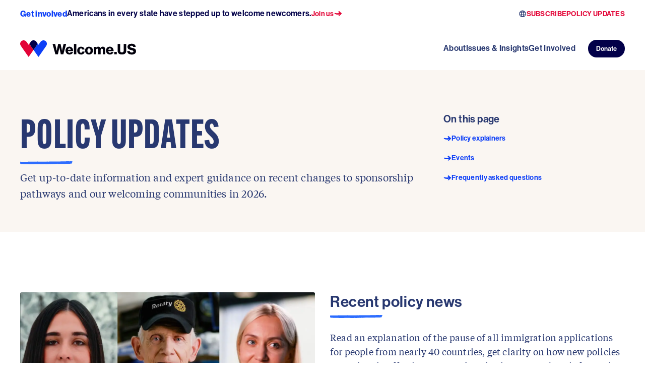

--- FILE ---
content_type: text/html; charset=utf-8
request_url: https://welcome.us/policy-updates
body_size: 52688
content:
<!DOCTYPE html><html class="scroll-smooth" lang="en"><head><meta charSet="utf-8"/><meta name="viewport" content="width=device-width"/><title>Welcome.US | Policy updates and refugee sponsorship</title><meta name="description" content="Get up-to-date information and expert guidance on potential changes to sponsorship pathways and our welcoming communities in 2025."/><link rel="icon" href="/favicon.ico"/><meta property="og:title" content="Welcome.US | Policy updates and refugee sponsorship"/><meta property="og:description" content="Get up-to-date information and expert guidance on potential changes to sponsorship pathways and our welcoming communities in 2025."/><meta property="og:image" content="https://assets.welcome.us/prd/Policy_Updates_Blog_Header_2x_1cc4ba7b6f_9d6a2c608d.jpg"/><meta name="twitter:card" content="summary"/><meta name="twitter:site" content="@welcomeus"/><meta name="twitter:title" content="Welcome.US | Policy updates and refugee sponsorship"/><meta name="twitter:description" content="Get up-to-date information and expert guidance on potential changes to sponsorship pathways and our welcoming communities in 2025."/><meta name="twitter:image" content="https://assets.welcome.us/prd/Policy_Updates_Blog_Header_2x_1cc4ba7b6f_9d6a2c608d.jpg"/><meta name="keywords" content="uniting 4 ukraine, u4u, chnv, humanitarian parole, asylum, sponsorship updates, trump immigration news, welcome corps, i-134a, work authorization, tps, sponsor refugees, big beautiful bill, ice detention, immigration enforcement"/><meta name="cf-2fa-verify" content="7a1724382de8d19"/><meta name="next-head-count" content="15"/><link rel="preload" href="https://static.everyaction.com/ea-actiontag/at.js" as="script" crossorigin="anonymous"/><link rel="preload" href="https://static.everyaction.com/ea-actiontag/at.min.css" as="style"/><link rel="preconnect" href="https://use.typekit.net" crossorigin /><link rel="preload" href="/_next/static/media/dd6d3e45a6d09f51-s.p.woff2" as="font" type="font/woff2" crossorigin="anonymous" data-next-font="size-adjust"/><link rel="preload" href="/_next/static/media/a28f554c166466d4-s.p.woff2" as="font" type="font/woff2" crossorigin="anonymous" data-next-font="size-adjust"/><link rel="preload" href="/_next/static/media/e5f94e424fe4e4ae-s.p.woff2" as="font" type="font/woff2" crossorigin="anonymous" data-next-font="size-adjust"/><link rel="preload" href="/_next/static/media/409c27b719072cdc-s.p.woff2" as="font" type="font/woff2" crossorigin="anonymous" data-next-font="size-adjust"/><link rel="preload" href="/_next/static/css/56b3e45d8b4b7f7b.css" as="style"/><link rel="stylesheet" href="/_next/static/css/56b3e45d8b4b7f7b.css" data-n-g=""/><noscript data-n-css=""></noscript><script defer="" nomodule="" src="/_next/static/chunks/polyfills-42372ed130431b0a.js"></script><script src="/_next/static/chunks/webpack-6117fc34d9a24a26.js" defer=""></script><script src="/_next/static/chunks/framework-64ad27b21261a9ce.js" defer=""></script><script src="/_next/static/chunks/main-ab78d31b14c04b67.js" defer=""></script><script src="/_next/static/chunks/pages/_app-e606add3eb525db1.js" defer=""></script><script src="/_next/static/chunks/pages/%5B...slug%5D-89502239244fe7b5.js" defer=""></script><script src="/_next/static/zbzgClTH-JgJsKnXzk3JA/_buildManifest.js" defer=""></script><script src="/_next/static/zbzgClTH-JgJsKnXzk3JA/_ssgManifest.js" defer=""></script><style data-href="https://use.typekit.net/roq0sji.css">@import url("https://p.typekit.net/p.css?s=1&k=roq0sji&ht=tk&f=39494.39495.39496.39497.39498.39499.39500.39501.39502.39503.39504.39505.39506.39507.39508.39509.44913.44914.44915.44917.44918.44919&a=133965626&app=typekit&e=css");@font-face{font-family:"neue-haas-grotesk-display";src:url("https://use.typekit.net/af/2807c7/00000000000000007735bb48/30/l?primer=7cdcb44be4a7db8877ffa5c0007b8dd865b3bbc383831fe2ea177f62257a9191&fvd=n4&v=3") format("woff2"),url("https://use.typekit.net/af/2807c7/00000000000000007735bb48/30/d?primer=7cdcb44be4a7db8877ffa5c0007b8dd865b3bbc383831fe2ea177f62257a9191&fvd=n4&v=3") format("woff"),url("https://use.typekit.net/af/2807c7/00000000000000007735bb48/30/a?primer=7cdcb44be4a7db8877ffa5c0007b8dd865b3bbc383831fe2ea177f62257a9191&fvd=n4&v=3") format("opentype");font-display:auto;font-style:normal;font-weight:400;font-stretch:normal}@font-face{font-family:"neue-haas-grotesk-display";src:url("https://use.typekit.net/af/2b59e1/00000000000000007735bb53/30/l?primer=7cdcb44be4a7db8877ffa5c0007b8dd865b3bbc383831fe2ea177f62257a9191&fvd=i4&v=3") format("woff2"),url("https://use.typekit.net/af/2b59e1/00000000000000007735bb53/30/d?primer=7cdcb44be4a7db8877ffa5c0007b8dd865b3bbc383831fe2ea177f62257a9191&fvd=i4&v=3") format("woff"),url("https://use.typekit.net/af/2b59e1/00000000000000007735bb53/30/a?primer=7cdcb44be4a7db8877ffa5c0007b8dd865b3bbc383831fe2ea177f62257a9191&fvd=i4&v=3") format("opentype");font-display:auto;font-style:italic;font-weight:400;font-stretch:normal}@font-face{font-family:"neue-haas-grotesk-display";src:url("https://use.typekit.net/af/1ba16c/00000000000000007735bb5a/30/l?primer=7cdcb44be4a7db8877ffa5c0007b8dd865b3bbc383831fe2ea177f62257a9191&fvd=n5&v=3") format("woff2"),url("https://use.typekit.net/af/1ba16c/00000000000000007735bb5a/30/d?primer=7cdcb44be4a7db8877ffa5c0007b8dd865b3bbc383831fe2ea177f62257a9191&fvd=n5&v=3") format("woff"),url("https://use.typekit.net/af/1ba16c/00000000000000007735bb5a/30/a?primer=7cdcb44be4a7db8877ffa5c0007b8dd865b3bbc383831fe2ea177f62257a9191&fvd=n5&v=3") format("opentype");font-display:auto;font-style:normal;font-weight:500;font-stretch:normal}@font-face{font-family:"neue-haas-grotesk-display";src:url("https://use.typekit.net/af/6c4da4/00000000000000007735bb5e/30/l?primer=7cdcb44be4a7db8877ffa5c0007b8dd865b3bbc383831fe2ea177f62257a9191&fvd=i5&v=3") format("woff2"),url("https://use.typekit.net/af/6c4da4/00000000000000007735bb5e/30/d?primer=7cdcb44be4a7db8877ffa5c0007b8dd865b3bbc383831fe2ea177f62257a9191&fvd=i5&v=3") format("woff"),url("https://use.typekit.net/af/6c4da4/00000000000000007735bb5e/30/a?primer=7cdcb44be4a7db8877ffa5c0007b8dd865b3bbc383831fe2ea177f62257a9191&fvd=i5&v=3") format("opentype");font-display:auto;font-style:italic;font-weight:500;font-stretch:normal}@font-face{font-family:"neue-haas-grotesk-display";src:url("https://use.typekit.net/af/153042/00000000000000007735bb62/30/l?primer=7cdcb44be4a7db8877ffa5c0007b8dd865b3bbc383831fe2ea177f62257a9191&fvd=n6&v=3") format("woff2"),url("https://use.typekit.net/af/153042/00000000000000007735bb62/30/d?primer=7cdcb44be4a7db8877ffa5c0007b8dd865b3bbc383831fe2ea177f62257a9191&fvd=n6&v=3") format("woff"),url("https://use.typekit.net/af/153042/00000000000000007735bb62/30/a?primer=7cdcb44be4a7db8877ffa5c0007b8dd865b3bbc383831fe2ea177f62257a9191&fvd=n6&v=3") format("opentype");font-display:auto;font-style:normal;font-weight:600;font-stretch:normal}@font-face{font-family:"neue-haas-grotesk-display";src:url("https://use.typekit.net/af/8a7571/00000000000000007735bb67/30/l?primer=7cdcb44be4a7db8877ffa5c0007b8dd865b3bbc383831fe2ea177f62257a9191&fvd=i6&v=3") format("woff2"),url("https://use.typekit.net/af/8a7571/00000000000000007735bb67/30/d?primer=7cdcb44be4a7db8877ffa5c0007b8dd865b3bbc383831fe2ea177f62257a9191&fvd=i6&v=3") format("woff"),url("https://use.typekit.net/af/8a7571/00000000000000007735bb67/30/a?primer=7cdcb44be4a7db8877ffa5c0007b8dd865b3bbc383831fe2ea177f62257a9191&fvd=i6&v=3") format("opentype");font-display:auto;font-style:italic;font-weight:600;font-stretch:normal}@font-face{font-family:"neue-haas-grotesk-display";src:url("https://use.typekit.net/af/384d9b/00000000000000007735bb6a/30/l?primer=7cdcb44be4a7db8877ffa5c0007b8dd865b3bbc383831fe2ea177f62257a9191&fvd=n7&v=3") format("woff2"),url("https://use.typekit.net/af/384d9b/00000000000000007735bb6a/30/d?primer=7cdcb44be4a7db8877ffa5c0007b8dd865b3bbc383831fe2ea177f62257a9191&fvd=n7&v=3") format("woff"),url("https://use.typekit.net/af/384d9b/00000000000000007735bb6a/30/a?primer=7cdcb44be4a7db8877ffa5c0007b8dd865b3bbc383831fe2ea177f62257a9191&fvd=n7&v=3") format("opentype");font-display:auto;font-style:normal;font-weight:700;font-stretch:normal}@font-face{font-family:"neue-haas-grotesk-display";src:url("https://use.typekit.net/af/fcc1c9/00000000000000007735bb6c/30/l?primer=7cdcb44be4a7db8877ffa5c0007b8dd865b3bbc383831fe2ea177f62257a9191&fvd=i7&v=3") format("woff2"),url("https://use.typekit.net/af/fcc1c9/00000000000000007735bb6c/30/d?primer=7cdcb44be4a7db8877ffa5c0007b8dd865b3bbc383831fe2ea177f62257a9191&fvd=i7&v=3") format("woff"),url("https://use.typekit.net/af/fcc1c9/00000000000000007735bb6c/30/a?primer=7cdcb44be4a7db8877ffa5c0007b8dd865b3bbc383831fe2ea177f62257a9191&fvd=i7&v=3") format("opentype");font-display:auto;font-style:italic;font-weight:700;font-stretch:normal}@font-face{font-family:"neue-haas-grotesk-display";src:url("https://use.typekit.net/af/c906c2/00000000000000007735bb6e/30/l?primer=7cdcb44be4a7db8877ffa5c0007b8dd865b3bbc383831fe2ea177f62257a9191&fvd=n9&v=3") format("woff2"),url("https://use.typekit.net/af/c906c2/00000000000000007735bb6e/30/d?primer=7cdcb44be4a7db8877ffa5c0007b8dd865b3bbc383831fe2ea177f62257a9191&fvd=n9&v=3") format("woff"),url("https://use.typekit.net/af/c906c2/00000000000000007735bb6e/30/a?primer=7cdcb44be4a7db8877ffa5c0007b8dd865b3bbc383831fe2ea177f62257a9191&fvd=n9&v=3") format("opentype");font-display:auto;font-style:normal;font-weight:900;font-stretch:normal}@font-face{font-family:"neue-haas-grotesk-display";src:url("https://use.typekit.net/af/31808c/00000000000000007735bb70/30/l?primer=7cdcb44be4a7db8877ffa5c0007b8dd865b3bbc383831fe2ea177f62257a9191&fvd=i9&v=3") format("woff2"),url("https://use.typekit.net/af/31808c/00000000000000007735bb70/30/d?primer=7cdcb44be4a7db8877ffa5c0007b8dd865b3bbc383831fe2ea177f62257a9191&fvd=i9&v=3") format("woff"),url("https://use.typekit.net/af/31808c/00000000000000007735bb70/30/a?primer=7cdcb44be4a7db8877ffa5c0007b8dd865b3bbc383831fe2ea177f62257a9191&fvd=i9&v=3") format("opentype");font-display:auto;font-style:italic;font-weight:900;font-stretch:normal}@font-face{font-family:"neue-haas-grotesk-text";src:url("https://use.typekit.net/af/0230dd/00000000000000007735bb33/30/l?primer=7cdcb44be4a7db8877ffa5c0007b8dd865b3bbc383831fe2ea177f62257a9191&fvd=n4&v=3") format("woff2"),url("https://use.typekit.net/af/0230dd/00000000000000007735bb33/30/d?primer=7cdcb44be4a7db8877ffa5c0007b8dd865b3bbc383831fe2ea177f62257a9191&fvd=n4&v=3") format("woff"),url("https://use.typekit.net/af/0230dd/00000000000000007735bb33/30/a?primer=7cdcb44be4a7db8877ffa5c0007b8dd865b3bbc383831fe2ea177f62257a9191&fvd=n4&v=3") format("opentype");font-display:auto;font-style:normal;font-weight:400;font-stretch:normal}@font-face{font-family:"neue-haas-grotesk-text";src:url("https://use.typekit.net/af/aed66e/00000000000000007735bb35/30/l?primer=7cdcb44be4a7db8877ffa5c0007b8dd865b3bbc383831fe2ea177f62257a9191&fvd=i4&v=3") format("woff2"),url("https://use.typekit.net/af/aed66e/00000000000000007735bb35/30/d?primer=7cdcb44be4a7db8877ffa5c0007b8dd865b3bbc383831fe2ea177f62257a9191&fvd=i4&v=3") format("woff"),url("https://use.typekit.net/af/aed66e/00000000000000007735bb35/30/a?primer=7cdcb44be4a7db8877ffa5c0007b8dd865b3bbc383831fe2ea177f62257a9191&fvd=i4&v=3") format("opentype");font-display:auto;font-style:italic;font-weight:400;font-stretch:normal}@font-face{font-family:"neue-haas-grotesk-text";src:url("https://use.typekit.net/af/160664/00000000000000007735bb32/30/l?primer=7cdcb44be4a7db8877ffa5c0007b8dd865b3bbc383831fe2ea177f62257a9191&fvd=n5&v=3") format("woff2"),url("https://use.typekit.net/af/160664/00000000000000007735bb32/30/d?primer=7cdcb44be4a7db8877ffa5c0007b8dd865b3bbc383831fe2ea177f62257a9191&fvd=n5&v=3") format("woff"),url("https://use.typekit.net/af/160664/00000000000000007735bb32/30/a?primer=7cdcb44be4a7db8877ffa5c0007b8dd865b3bbc383831fe2ea177f62257a9191&fvd=n5&v=3") format("opentype");font-display:auto;font-style:normal;font-weight:500;font-stretch:normal}@font-face{font-family:"neue-haas-grotesk-text";src:url("https://use.typekit.net/af/fe63ce/00000000000000007735bb4b/30/l?primer=7cdcb44be4a7db8877ffa5c0007b8dd865b3bbc383831fe2ea177f62257a9191&fvd=i5&v=3") format("woff2"),url("https://use.typekit.net/af/fe63ce/00000000000000007735bb4b/30/d?primer=7cdcb44be4a7db8877ffa5c0007b8dd865b3bbc383831fe2ea177f62257a9191&fvd=i5&v=3") format("woff"),url("https://use.typekit.net/af/fe63ce/00000000000000007735bb4b/30/a?primer=7cdcb44be4a7db8877ffa5c0007b8dd865b3bbc383831fe2ea177f62257a9191&fvd=i5&v=3") format("opentype");font-display:auto;font-style:italic;font-weight:500;font-stretch:normal}@font-face{font-family:"neue-haas-grotesk-text";src:url("https://use.typekit.net/af/305037/00000000000000007735bb39/30/l?primer=7cdcb44be4a7db8877ffa5c0007b8dd865b3bbc383831fe2ea177f62257a9191&fvd=n7&v=3") format("woff2"),url("https://use.typekit.net/af/305037/00000000000000007735bb39/30/d?primer=7cdcb44be4a7db8877ffa5c0007b8dd865b3bbc383831fe2ea177f62257a9191&fvd=n7&v=3") format("woff"),url("https://use.typekit.net/af/305037/00000000000000007735bb39/30/a?primer=7cdcb44be4a7db8877ffa5c0007b8dd865b3bbc383831fe2ea177f62257a9191&fvd=n7&v=3") format("opentype");font-display:auto;font-style:normal;font-weight:700;font-stretch:normal}@font-face{font-family:"neue-haas-grotesk-text";src:url("https://use.typekit.net/af/68a7c6/00000000000000007735bb3d/30/l?primer=7cdcb44be4a7db8877ffa5c0007b8dd865b3bbc383831fe2ea177f62257a9191&fvd=i7&v=3") format("woff2"),url("https://use.typekit.net/af/68a7c6/00000000000000007735bb3d/30/d?primer=7cdcb44be4a7db8877ffa5c0007b8dd865b3bbc383831fe2ea177f62257a9191&fvd=i7&v=3") format("woff"),url("https://use.typekit.net/af/68a7c6/00000000000000007735bb3d/30/a?primer=7cdcb44be4a7db8877ffa5c0007b8dd865b3bbc383831fe2ea177f62257a9191&fvd=i7&v=3") format("opentype");font-display:auto;font-style:italic;font-weight:700;font-stretch:normal}@font-face{font-family:"alternate-gothic-extra-cond";src:url("https://use.typekit.net/af/f89e13/00000000000000007735c710/30/l?primer=7cdcb44be4a7db8877ffa5c0007b8dd865b3bbc383831fe2ea177f62257a9191&fvd=n3&v=3") format("woff2"),url("https://use.typekit.net/af/f89e13/00000000000000007735c710/30/d?primer=7cdcb44be4a7db8877ffa5c0007b8dd865b3bbc383831fe2ea177f62257a9191&fvd=n3&v=3") format("woff"),url("https://use.typekit.net/af/f89e13/00000000000000007735c710/30/a?primer=7cdcb44be4a7db8877ffa5c0007b8dd865b3bbc383831fe2ea177f62257a9191&fvd=n3&v=3") format("opentype");font-display:auto;font-style:normal;font-weight:300;font-stretch:normal}@font-face{font-family:"alternate-gothic-extra-cond";src:url("https://use.typekit.net/af/5eb5f7/00000000000000007735c715/30/l?primer=7cdcb44be4a7db8877ffa5c0007b8dd865b3bbc383831fe2ea177f62257a9191&fvd=n4&v=3") format("woff2"),url("https://use.typekit.net/af/5eb5f7/00000000000000007735c715/30/d?primer=7cdcb44be4a7db8877ffa5c0007b8dd865b3bbc383831fe2ea177f62257a9191&fvd=n4&v=3") format("woff"),url("https://use.typekit.net/af/5eb5f7/00000000000000007735c715/30/a?primer=7cdcb44be4a7db8877ffa5c0007b8dd865b3bbc383831fe2ea177f62257a9191&fvd=n4&v=3") format("opentype");font-display:auto;font-style:normal;font-weight:400;font-stretch:normal}@font-face{font-family:"alternate-gothic-extra-cond";src:url("https://use.typekit.net/af/05ed7b/00000000000000007735c719/30/l?primer=7cdcb44be4a7db8877ffa5c0007b8dd865b3bbc383831fe2ea177f62257a9191&fvd=n5&v=3") format("woff2"),url("https://use.typekit.net/af/05ed7b/00000000000000007735c719/30/d?primer=7cdcb44be4a7db8877ffa5c0007b8dd865b3bbc383831fe2ea177f62257a9191&fvd=n5&v=3") format("woff"),url("https://use.typekit.net/af/05ed7b/00000000000000007735c719/30/a?primer=7cdcb44be4a7db8877ffa5c0007b8dd865b3bbc383831fe2ea177f62257a9191&fvd=n5&v=3") format("opentype");font-display:auto;font-style:normal;font-weight:500;font-stretch:normal}@font-face{font-family:"alternate-gothic-extra-cond";src:url("https://use.typekit.net/af/c5cd8b/00000000000000007735c722/30/l?primer=7cdcb44be4a7db8877ffa5c0007b8dd865b3bbc383831fe2ea177f62257a9191&fvd=n7&v=3") format("woff2"),url("https://use.typekit.net/af/c5cd8b/00000000000000007735c722/30/d?primer=7cdcb44be4a7db8877ffa5c0007b8dd865b3bbc383831fe2ea177f62257a9191&fvd=n7&v=3") format("woff"),url("https://use.typekit.net/af/c5cd8b/00000000000000007735c722/30/a?primer=7cdcb44be4a7db8877ffa5c0007b8dd865b3bbc383831fe2ea177f62257a9191&fvd=n7&v=3") format("opentype");font-display:auto;font-style:normal;font-weight:700;font-stretch:normal}@font-face{font-family:"alternate-gothic-extra-cond";src:url("https://use.typekit.net/af/db30a3/00000000000000007735c726/30/l?primer=7cdcb44be4a7db8877ffa5c0007b8dd865b3bbc383831fe2ea177f62257a9191&fvd=n8&v=3") format("woff2"),url("https://use.typekit.net/af/db30a3/00000000000000007735c726/30/d?primer=7cdcb44be4a7db8877ffa5c0007b8dd865b3bbc383831fe2ea177f62257a9191&fvd=n8&v=3") format("woff"),url("https://use.typekit.net/af/db30a3/00000000000000007735c726/30/a?primer=7cdcb44be4a7db8877ffa5c0007b8dd865b3bbc383831fe2ea177f62257a9191&fvd=n8&v=3") format("opentype");font-display:auto;font-style:normal;font-weight:800;font-stretch:normal}@font-face{font-family:"alternate-gothic-extra-cond";src:url("https://use.typekit.net/af/eb7ac4/00000000000000007735c729/30/l?primer=7cdcb44be4a7db8877ffa5c0007b8dd865b3bbc383831fe2ea177f62257a9191&fvd=n9&v=3") format("woff2"),url("https://use.typekit.net/af/eb7ac4/00000000000000007735c729/30/d?primer=7cdcb44be4a7db8877ffa5c0007b8dd865b3bbc383831fe2ea177f62257a9191&fvd=n9&v=3") format("woff"),url("https://use.typekit.net/af/eb7ac4/00000000000000007735c729/30/a?primer=7cdcb44be4a7db8877ffa5c0007b8dd865b3bbc383831fe2ea177f62257a9191&fvd=n9&v=3") format("opentype");font-display:auto;font-style:normal;font-weight:900;font-stretch:normal}.tk-neue-haas-grotesk-display{font-family:"neue-haas-grotesk-display",sans-serif}.tk-neue-haas-grotesk-text{font-family:"neue-haas-grotesk-text",sans-serif}.tk-alternate-gothic-extra-cond{font-family:"alternate-gothic-extra-cond",sans-serif}</style></head><body><div id="__next"><header class="absolute z-40 w-full &lt;lg:px-20 &lt;lg:py-20 font-sans font-semibold min-h-[5rem] &lt;lg:flex &lt;lg:flex-col bg-white lg:border-neutral-800/30 min-h-[60px]"><div class="hidden flex min-h-[3.375rem] w-full overflow-hidden py-15 &lt;lg:order-2 lg:block lg:shrink-0 lg:bg-white"><div class="mx-auto max-w-1200 px-20 box-content space-y-30" data-cy="utility-bar"><div class="grid gap-15" style="grid-template-columns:1fr auto"><div class="&lt;lg:hidden"><div class="ui-text-lg flex flex-nowrap items-center gap-15 overflow-hidden &lt;lg:bg-blue-900 &lt;lg:text-white lg:bg-white lg:text-blue-900 justify-start" data-cy="news-alert-block"><div class="flex items-center gap-15 overflow-x-scroll text-blue-900 scrollbar-none"></div><a target="_self" class="button-text-md relative after:absolute after:-inset-5 text-red-500 inline-flex items-center gap-5 shrink-0" href="/[...slug]"><span class="shrink-0" data-cy="icon"><svg width="16" height="16" viewBox="0 0 16 16" fill="currentColor" xmlns="http://www.w3.org/2000/svg" aria-hidden="true"><path d="M8.3 4.4v.1-.1ZM8.3 4.5ZM15.3 7.7ZM10.5 7h-.1ZM13.2 9H13ZM14.5 8.4ZM14.8 8.2l-.2.2v-.1c.1 0 0-.2.1-.1ZM12 11.6h.1ZM11.7 11.7ZM12.5 10.7ZM14 9ZM14 9.1ZM14.9 8ZM11.2 9.4ZM12.1 11.6ZM9.4 12.6ZM10.9 12.1Z"></path><path d="M15.3 7.7h-.1.1v-.1h-.1v-.1l-.2-.1v-.2h-.2l-1-1c-.3-.1-.8-.6-1-.8l-.2-.2h-.2l-.7-.9-.3-.1-.5-.6c-.1 0 0 0 0-.2h-.5l-.2-.2c0-.1 0-.3-.2-.3v-.2S8.5 3.9 8.4 4.4v.1h-.1.1v.2l.5.7.2.1v.1l.3.3h.1V6c.2 0 .1.1.2 0v.1h.1v.1l.6.7h.2c-.1 0 0 0 0 .1h-.8c-.1.1-.1 0-.1 0-.7 0-1.3.3-2 .2 0-.1-.2 0-.3-.2-.1.3-.3.3-.5.3h-.1c-.1.1-.3 0-.4 0v-.1a3.3 3.3 0 0 0-.7.1h-.2a3 3 0 0 1-.4 0 2 2 0 0 1-.6-.1c-.3-.3-.7 0-1-.3-.1-.2-1-.1-1 0V7H2s-.1.4-.4-.2l-.2.2h-.1v-.2C1 6.8 1 7 1 7v.2V7l-.3.1.2.7c0-.1 0 0 0 0v.2S1 8 1 8c.1-.1.3.4.4.4 0 .1 0 0 .2 0v.3c.1 0 0-.1 0-.1l.1.1V9s.2.2.2 0l.1.3V9c0 .1 0 0 0 0s.3.4.3.2v-.4h.1V9l.3.1v-.4s.1.3.2.2v.1c0 .3 0-.1.1 0V9l.1.2c0-.1.1-.2.2-.1 0 0 0-.1.2 0v-.1l.1.1v.1h-.4v.1h.2v.2l.5.1c0-.1 0-.1 0 0 .2 0 .3.1.4.3v-.2s0 .3 0 0h.2c.1.1 0 0 .2 0v-.1.2H5v.4c.1-.2 0-.2.2-.3v.2c0 .1 0 0 0 0l.1-.4v-.1s.2-.1.2 0h.2v.1h.1s.1-.1.1 0c.2.2.3 0 .4-.1v.1-.1.1c0-.2.1 0 .2.1v-.2.4-.1l.1.1c0-.2 0 0 0 0h.1V10v.1-.2c0-.2.1 0 .1 0l.1.1v-.1s.1-.2.2-.1v.2-.2.1h.3v.2c0-.2.1 0 0-.2.1.1.2-.1.2.2.2 0 .2-.3.4-.2 0 .2.2.2.3.2l.5-.3c.2.3.3-.2.5 0v-.1c.1.2.2 0 .4.1v-.2.1c0 .2.2 0 .2.1v-.2.1c.3-.4.5.1.7-.2 0 .1 0-.2.1 0 0 .3.1 0 .2 0v-.1c0 .3.1-.2 0 0h.3v.1l-.2.1c-.4.3-.5.8-.9 1-.3 0-.2.3-.5.3l-.4.4.2.1c-.1.2-.3.1-.3.3 0 0 .2.2-.3.1l.1.2h-.2s.2.2 0 .1l.2.2s-.1 0 0 .1l.4.2h.5c0 .1 0 0 0 0l.3.1H10h.4c-.1-.1.2 0 .1-.1l-.2-.2h.1l.1-.1-.2-.2h.2c.3.2 0 0 0 0h.2l.2.1s-.1 0 0 0V11.7l.1.1v.2h.1l.2-.1s0-.1 0 0h.3v-.2s.1.1 0 0c0 0 0-.1 0 0 .1 0 0-.2 0-.2.1.1 0 0 0 0h.2v-.1s.2 0 .3.2l-.1-.2v.1c.1 0 0 0 0 0l-.1-.3c-.1 0-.1-.1 0-.1h.1c.2 0 .1-.2.1-.2h.1c0 .1 0 0 0 0h.1l.2.1c0-.1 0 0 0 0v-.2.1l-.1-.1v-.1h.2-.1v-.1l.1.1v-.1h.1s.2 0 0-.1c.1 0 0-.1.2 0v-.2h.3V10c.3.2.1-.2.3-.1 0 0 0-.2.2-.2h-.1s0-.1.1 0c0 0 0-.1.1 0l-.1-.1c0-.4.3-.1.2-.4.1.1 0 0 .1 0 .2.1 0 0 0-.1.2.1 0-.2 0 0 .3 0 .3-.3.5-.4v-.1c.1 0 0-.1 0-.2l.1-.1c.1 0 0-.2.1-.1a22 22 0 0 0 .6-.5ZM13.2 9Zm0 0H13ZM13.2 9H13ZM13.2 9ZM14.6 8.5v-.1ZM8.9 11.8ZM10.6 12.2ZM10.2 12.7ZM8.8 12v.1ZM9.3 12.5ZM5.2 10.2ZM4.6 9.9ZM7 9.8ZM11 9.3Z"></path><path d="M11 9.4c-.1 0 0 0 0 0 0-.1-.1-.1-.1 0ZM13.2 9ZM6.8 7.2ZM12.8 9ZM5.2 10.2ZM4 9.7ZM1 8ZM3.1 9.3h.1ZM10.5 7h-.1ZM13.2 9ZM1.3 7c0-.2 0-.1 0 0ZM2.7 9v.1ZM1.7 9ZM1 7C.8 7 .8 7 1 7ZM.9 8Z"></path></svg></span></a></div></div><div class="flex items-center justify-end gap-15 &lt;lg:flex-wrap"><div id="google_translate_element" class="UtilityBar_google-translate-element__kmPZw"><svg width="16" height="17" viewBox="0 0 16 17" fill="currentColor" xmlns="http://www.w3.org/2000/svg" aria-hidden="true"><path d="M7.99301 1.77783C4.31301 1.77783 1.33301 4.7645 1.33301 8.4445C1.33301 12.1245 4.31301 15.1112 7.99301 15.1112C11.6797 15.1112 14.6663 12.1245 14.6663 8.4445C14.6663 4.7645 11.6797 1.77783 7.99301 1.77783ZM12.613 5.77783H10.6463C10.433 4.9445 10.1263 4.1445 9.72634 3.4045C10.953 3.8245 11.973 4.67783 12.613 5.77783ZM7.99967 3.13783C8.55301 3.93783 8.98634 4.8245 9.27301 5.77783H6.72634C7.01301 4.8245 7.44634 3.93783 7.99967 3.13783ZM2.83967 9.77783C2.73301 9.35117 2.66634 8.9045 2.66634 8.4445C2.66634 7.9845 2.73301 7.53783 2.83967 7.11117H5.09301C5.03967 7.55117 4.99967 7.99117 4.99967 8.4445C4.99967 8.89783 5.03967 9.33783 5.09301 9.77783H2.83967ZM3.38634 11.1112H5.35301C5.56634 11.9445 5.87301 12.7445 6.27301 13.4845C5.04634 13.0645 4.02634 12.2178 3.38634 11.1112ZM5.35301 5.77783H3.38634C4.02634 4.67117 5.04634 3.8245 6.27301 3.4045C5.87301 4.1445 5.56634 4.9445 5.35301 5.77783ZM7.99967 13.7512C7.44634 12.9512 7.01301 12.0645 6.72634 11.1112H9.27301C8.98634 12.0645 8.55301 12.9512 7.99967 13.7512ZM9.55968 9.77783H6.43967C6.37967 9.33783 6.33301 8.89783 6.33301 8.4445C6.33301 7.99117 6.37967 7.5445 6.43967 7.11117H9.55968C9.61967 7.5445 9.66634 7.99117 9.66634 8.4445C9.66634 8.89783 9.61967 9.33783 9.55968 9.77783ZM9.72634 13.4845C10.1263 12.7445 10.433 11.9445 10.6463 11.1112H12.613C11.973 12.2112 10.953 13.0645 9.72634 13.4845ZM10.9063 9.77783C10.9597 9.33783 10.9997 8.89783 10.9997 8.4445C10.9997 7.99117 10.9597 7.55117 10.9063 7.11117H13.1597C13.2663 7.53783 13.333 7.9845 13.333 8.4445C13.333 8.9045 13.2663 9.35117 13.1597 9.77783H10.9063Z"></path></svg></div><a target="_self" class="button-text-md relative after:absolute after:-inset-5 text-red-500 inline-block" href="/subscribe">SUBSCRIBE</a><a target="_blank" rel="noopener noreferrer" class="button-text-md relative after:absolute after:-inset-5 text-red-500 inline-block" href="https://welcome.us/updates-for-welcomers">POLICY UPDATES</a></div></div></div></div><div class="box-content &lt;lg:grid &lt;lg:gap-10 lg:mx-auto lg:flex lg:max-w-1200 lg:flex-wrap lg:items-center lg:justify-center lg:px-20"><div class="lg:flex lg:w-full lg:justify-between lg:py-25"><div class="flex items-center lg:flex-grow &lt;lg:border-b &lt;lg:pb-10 &lt;lg:border-neutral-200 justify-between"><a class="styles_logo__piLIV" href="/"><span class="sr-only">Welcome.US</span><svg width="529" height="75" viewBox="0 0 529 75" fill="none" xmlns="http://www.w3.org/2000/svg" aria-hidden="true" class="h-auto w-full"><path d="M48.183 6.486c-.05.073-.11.136-.165.209l-9.541 13.457-9.285-13.095C24.265.11 14.637-2.117 7.405 2.434-.32 7.288-2.305 17.491 2.895 24.82l35.582 50.176L61.04 43.177 48.023 24.82c-4.02-5.66-3.733-13.03.16-18.334Z" fill="#E30438"></path><path d="M64.91.476c.206.05.407.104.613.163-.201-.059-.407-.109-.613-.163Zm-13.018 2.38c-.073.05-.137.108-.206.158.156-.113.316-.222.48-.33-.095.063-.187.113-.274.171Zm1.116-.699Zm61.663.277c-7.236-4.55-16.86-2.32-21.786 4.623L83.6 20.152 74.054 6.695c-.05-.073-.11-.136-.16-.204 3.892 5.303 4.176 12.668.16 18.334L61.036 43.182 83.6 75l35.581-50.175c5.201-7.334 3.215-17.537-4.51-22.391ZM72.855 5.217Zm-3.782-3.055Zm-19.852 3.05ZM66.35.907c.225.081.454.163.673.253a15.29 15.29 0 0 0-.672-.253ZM50.401 4.048Zm17.331-2.584Zm-13.383 0c.228-.104.462-.208.695-.304-.233.096-.462.2-.695.304ZM55.73.907Zm4.519-.884Zm10.145 2.996ZM61.84.023c.23.009.458.022.687.045-.229-.023-.458-.032-.686-.045Zm1.565.154Zm-4.725 0c.288-.041.572-.082.86-.109-.283.027-.572.068-.86.109Zm-1.51.299Zm14.505 3.572ZM48.183 6.486Z" fill="#0D3FF7"></path><path d="M73.893 6.486a16.901 16.901 0 0 0-.612-.775c-.142-.168-.28-.335-.43-.499-.188-.208-.385-.403-.577-.598a17.596 17.596 0 0 0-.599-.571c-.165-.15-.334-.286-.503-.426a16.86 16.86 0 0 0-.778-.603 27.45 27.45 0 0 0-.48-.33 15.155 15.155 0 0 0-2.182-1.22 13.671 13.671 0 0 0-.704-.304 17.542 17.542 0 0 0-1.5-.521 19.508 19.508 0 0 0-1.505-.363 9.718 9.718 0 0 0-.618-.1 14.51 14.51 0 0 0-1.564-.153A15.674 15.674 0 0 0 61.036 0c-.26 0-.522.01-.782.023-.238.013-.471.022-.705.045-.288.027-.576.063-.86.109a14.29 14.29 0 0 0-1.51.3c-.21.049-.415.103-.626.167a24.38 24.38 0 0 0-.814.263c-.229.081-.457.163-.686.253-.233.096-.466.195-.695.304-.26.122-.522.25-.782.385-.188.1-.376.204-.558.308-.289.168-.568.345-.847.53-.16.11-.32.218-.48.332-.27.195-.526.399-.782.603-.17.14-.338.276-.503.426a17.903 17.903 0 0 0-1.18 1.164 8.874 8.874 0 0 0-.43.504 17.63 17.63 0 0 0-.609.77c-3.892 5.303-4.18 12.673-.164 18.339L61.04 43.182l13.018-18.357c4.016-5.666 3.728-13.036-.165-18.339Z" fill="#000049" class="color-flip"></path><path d="M147.86 16.263h11.824l4.757 19.635c1.057 4.514 2.182 11.585 2.182 11.585h.132s1.254-6.414 2.31-11.127l4.423-20.093h10.832l4.427 19.966c1.057 4.777 2.246 11.258 2.246 11.258h.133s1.322-7.07 2.378-11.716l4.689-19.504h11.76l-12.945 46.799h-11.426l-4.958-22.454c-.86-3.73-1.651-8.707-1.651-8.707h-.133s-.791 4.976-1.587 8.707l-4.954 22.45h-11.494l-12.945-46.8Zm59.188 29.978c0-10.017 7.067-17.672 17.372-17.672 4.821 0 8.654 1.572 11.559 4.188 4.03 3.666 6.01 9.49 5.946 16.299h-24.306c.658 4.514 3.169 7.329 7.597 7.329 2.841 0 4.689-1.242 5.617-3.34h10.502c-.727 3.009-2.708 5.892-5.681 7.918-2.84 1.962-6.276 3.077-10.571 3.077-11.165.005-18.035-7.65-18.035-17.799Zm23.977-3.535c-.398-3.994-2.904-6.545-6.408-6.545-4.094 0-6.207 2.551-6.934 6.545h13.342Zm14.6-26.443h10.9V63.06h-10.9V16.263Zm14.596 30.11c0-10.08 7.003-17.74 17.702-17.74 9.18 0 15.062 5.302 16.05 12.826h-10.369c-.659-3.01-2.511-4.972-5.549-4.972-4.624 0-6.934 3.798-6.934 9.886 0 5.955 2.31 9.754 6.934 9.754 3.367 0 5.416-1.963 5.878-5.761h10.305c-.265 7.723-6.472 13.747-16.05 13.747-10.9 0-17.967-7.66-17.967-17.74Zm35.934 0c0-10.08 7.268-17.74 18.099-17.74 10.9 0 18.031 7.66 18.031 17.74 0 10.08-7.136 17.74-18.031 17.74-10.831 0-18.099-7.66-18.099-17.74Zm25.234 0c0-6.088-2.511-10.212-7.199-10.212s-7.136 4.124-7.136 10.212c0 6.087 2.443 10.143 7.136 10.143 4.688 0 7.199-4.056 7.199-10.143Zm14.532-16.821h10.306v4.778h.196c2.113-3.468 5.352-5.761 10.237-5.761 4.428 0 7.794 2.289 9.514 5.892h.133c2.643-4.057 6.275-5.892 10.634-5.892 7.662 0 11.495 5.171 11.495 12.7v21.797h-10.768V43.168c0-3.599-1.518-5.693-4.757-5.693-3.435 0-5.351 2.815-5.351 6.808V63.07h-10.767V43.172c0-3.598-1.519-5.692-4.757-5.692-3.367 0-5.352 2.814-5.352 6.808v18.787h-10.767V29.552h.004Zm55.881 16.689c0-10.017 7.067-17.672 17.372-17.672 4.821 0 8.654 1.572 11.559 4.188 4.03 3.666 6.01 9.49 5.946 16.299h-24.306c.658 4.514 3.17 7.329 7.597 7.329 2.841 0 4.689-1.242 5.617-3.34h10.502c-.727 3.009-2.708 5.892-5.681 7.918-2.84 1.962-6.275 3.077-10.57 3.077-11.166.005-18.036-7.65-18.036-17.799Zm23.977-3.535c-.398-3.994-2.904-6.545-6.408-6.545-4.094 0-6.207 2.551-6.934 6.545h13.342Zm13.745 9.359h11.293v10.996h-11.293V52.065Zm15.323-5.498V16.263h11.691v30.699c0 4.582 2.379 7.66 8.124 7.66 5.416 0 7.991-3.273 7.991-7.855V16.263h11.691v30.304c0 10.801-6.541 17.346-19.687 17.346-13.205 0-19.81-6.413-19.81-17.346Zm43.728 1.768h11.755c.531 4.714 3.632 6.676 9.249 6.676 3.828 0 7.597-1.373 7.597-4.908 0-3.73-3.833-4.515-10.305-6.087-8.192-1.9-16.846-4.388-16.846-14.205 0-10.013 8.192-14.4 18.758-14.4 10.236 0 18.163 4.582 18.625 14.4h-11.426c-.462-3.6-3.238-5.63-7.597-5.63-4.094 0-6.802 1.768-6.802 4.388 0 3.272 3.632 4.056 10.699 5.629 8.787 2.03 16.713 4.714 16.713 14.726 0 9.818-8.452 15.252-19.352 15.252-12.547 0-20.808-5.498-21.068-15.841Z" fill="#02010B" class="color-flip"></path></svg></a><button class="-my-5 grid place-items-center rect-45 lg:hidden"><svg height="24" width="24" viewBox="0 0 24 24" fill="none" xmlns="http://www.w3.org/2000/svg" aria-hidden="true" class="fill-red-500"><path d="M3 18v-2h18v2Zm0-5v-2h18v2Zm0-5V6h18v2Z"></path></svg></button></div><div class="lg:flex lg:flex-grow lg:items-center lg:justify-end sr-only"><ul class="grid place-items-start bg-blue-900 &lt;lg:pt-20 lg:hidden"></ul><ul class="text-[0.8125rem] &lt;lg:mt-15 &lt;lg:border-t &lt;lg:border-neutral-300/30 &lt;lg:pt-15 flex w-full items-center justify-center gap-10 lg:ml-25 lg:w-auto"><li class="flex items-center"><a target="_blank" rel="noopener noreferrer" class="cursor-pointer rounded-full bg-white px-[16px] py-[8px] text-blue-900 hover:bg-neutral-100 lg:bg-blue-900 lg:text-white lg:hover:bg-blue-800" href="https://welcome.us/donate?c_src=website_organic&amp;c_src2=top_nav_button&amp;utm_source=website&amp;utm_campaign=top-nav-button&amp;utm_medium=organic">Donate</a></li></ul></div></div></div></header><main class="flex-1  pt-86  font-serif __variable_fc3710 lg:pt-132.5"><div data-cy="page-header-basic" class="py-30 lg:pb-60 bg-neutral-100"><div class="mx-auto max-w-1200 px-20 box-content space-y-30"><div class="grid gap-15 md:gap-30 lg:gap-60"><div class="flex gap-20 &lt;sm:flex-col-reverse"><div class="ml-auto"></div></div><div class="grid gap-30 md:grid-cols-3 lg:gap-60" data-cy="page-header-basic-content"><div class="col-span-2 lg:pt-15"><h1 class="heading-condensed-2xl" data-cy="heading">Policy Updates<svg width="105" height="6" viewBox="0 0 105 6" fill="#2d6dff" xmlns="http://www.w3.org/2000/svg" aria-hidden="true" class="mt-10 fill-blue-400"><path d="m.5 5.4 1.4.2c-.4-.2-.9-.2-1.4-.2ZM1.9 5.6ZM104.6.2h-.4.4Z"></path><path d="m27.5 6 .1-.3c1.3 0 .4.2 1.5.2.5-.3 2 0 2.4-.1H33h-.3l.9-.1a543.5 543.5 0 0 0 14.8.3c-.3-.2-1 0-1.3-.3h1.2c.2.2 1.3 0 1.8.3l.2-.2.3.1h3l2.8-.2h-.1s1-.2 1.1 0c.4 0 1.5 0 1.1-.2.2 0 1.2 0 .6.2h1-.5l2.5-.1-.4-.1 1.5.1-.7.1 2.8-.1H65c1.2-.2 7.5-.3 8.7-.6l-.5-.1 1-.1-.7.4h14.7c.8 0 .2.2.2.2.9 0 .4-.2 1.2-.1h-.2.7c-.4 0-.3-.2-.4-.3h1v.1c.2 0 .5-.3 1.5-.2h5.3l-.8.2h.8c-.4-.1.7 0 .4-.1 1.2-.3 2.9 0 4-.2 0-.3 2.3-4.2 2.3-4.5h.8-1.1v.1h-1c-.1-.2.6-.2 1.3-.2h-1.4c-.6 0 0-.1-.6-.2-.5 0-1.1.2-1.7 0-1.3 0-2 .3-3.2.1h.2-4.9L74.3.5h.1c-4.7 0-14.3 0-19.2.2-.8-.2-1.8-.1-2.6-.2.5 0 .3.2 0 .2L50 .7c-2.8.1-13.5 0-16-.1-1.3.2-3 0-4.2.1h.1-11 .3C17.8.8 18 .7 17 .5c.1.2-1.1.4-1.6.4L12 1V1H8.6C7 1 4.5.8 2.4 1L1 .6H.8s-2.2 3.9.6 4.7v.1h1.5-1c.7 0 .2.1 0 .2h.7-.2c.4 0 .9-.2 1.3-.1l.9.1c4.2.1 8.2.3 12.5.2l-.2.1h10.6Z"></path></svg></h1><p class="body-text-xl mt-10">Get up-to-date information and expert guidance on recent changes to sponsorship pathways and our welcoming communities in 2026.
</p></div><div data-cy="jump-links" class=""><div class="space-y-15" data-cy="additional-links"><h3 class="heading-utility-md" data-cy="heading">On this page</h3><ul class="space-y-15"><li><a target="_self" class="button-text-md relative after:absolute after:-inset-5 text-blue-500 inline-flex items-center gap-5" href="/policy-updates?ceid=621052&amp;emci=6df29dd2-567f-ef11-8474-6045bda8aae9&amp;emdi=e2401229-0d37-f011-a5f1-6045bda9d96b#policy-explainers"><span class="shrink-0" data-cy="icon"><svg width="16" height="16" viewBox="0 0 16 16" fill="currentColor" xmlns="http://www.w3.org/2000/svg" aria-hidden="true"><path d="M8.3 4.4v.1-.1ZM8.3 4.5ZM15.3 7.7ZM10.5 7h-.1ZM13.2 9H13ZM14.5 8.4ZM14.8 8.2l-.2.2v-.1c.1 0 0-.2.1-.1ZM12 11.6h.1ZM11.7 11.7ZM12.5 10.7ZM14 9ZM14 9.1ZM14.9 8ZM11.2 9.4ZM12.1 11.6ZM9.4 12.6ZM10.9 12.1Z"></path><path d="M15.3 7.7h-.1.1v-.1h-.1v-.1l-.2-.1v-.2h-.2l-1-1c-.3-.1-.8-.6-1-.8l-.2-.2h-.2l-.7-.9-.3-.1-.5-.6c-.1 0 0 0 0-.2h-.5l-.2-.2c0-.1 0-.3-.2-.3v-.2S8.5 3.9 8.4 4.4v.1h-.1.1v.2l.5.7.2.1v.1l.3.3h.1V6c.2 0 .1.1.2 0v.1h.1v.1l.6.7h.2c-.1 0 0 0 0 .1h-.8c-.1.1-.1 0-.1 0-.7 0-1.3.3-2 .2 0-.1-.2 0-.3-.2-.1.3-.3.3-.5.3h-.1c-.1.1-.3 0-.4 0v-.1a3.3 3.3 0 0 0-.7.1h-.2a3 3 0 0 1-.4 0 2 2 0 0 1-.6-.1c-.3-.3-.7 0-1-.3-.1-.2-1-.1-1 0V7H2s-.1.4-.4-.2l-.2.2h-.1v-.2C1 6.8 1 7 1 7v.2V7l-.3.1.2.7c0-.1 0 0 0 0v.2S1 8 1 8c.1-.1.3.4.4.4 0 .1 0 0 .2 0v.3c.1 0 0-.1 0-.1l.1.1V9s.2.2.2 0l.1.3V9c0 .1 0 0 0 0s.3.4.3.2v-.4h.1V9l.3.1v-.4s.1.3.2.2v.1c0 .3 0-.1.1 0V9l.1.2c0-.1.1-.2.2-.1 0 0 0-.1.2 0v-.1l.1.1v.1h-.4v.1h.2v.2l.5.1c0-.1 0-.1 0 0 .2 0 .3.1.4.3v-.2s0 .3 0 0h.2c.1.1 0 0 .2 0v-.1.2H5v.4c.1-.2 0-.2.2-.3v.2c0 .1 0 0 0 0l.1-.4v-.1s.2-.1.2 0h.2v.1h.1s.1-.1.1 0c.2.2.3 0 .4-.1v.1-.1.1c0-.2.1 0 .2.1v-.2.4-.1l.1.1c0-.2 0 0 0 0h.1V10v.1-.2c0-.2.1 0 .1 0l.1.1v-.1s.1-.2.2-.1v.2-.2.1h.3v.2c0-.2.1 0 0-.2.1.1.2-.1.2.2.2 0 .2-.3.4-.2 0 .2.2.2.3.2l.5-.3c.2.3.3-.2.5 0v-.1c.1.2.2 0 .4.1v-.2.1c0 .2.2 0 .2.1v-.2.1c.3-.4.5.1.7-.2 0 .1 0-.2.1 0 0 .3.1 0 .2 0v-.1c0 .3.1-.2 0 0h.3v.1l-.2.1c-.4.3-.5.8-.9 1-.3 0-.2.3-.5.3l-.4.4.2.1c-.1.2-.3.1-.3.3 0 0 .2.2-.3.1l.1.2h-.2s.2.2 0 .1l.2.2s-.1 0 0 .1l.4.2h.5c0 .1 0 0 0 0l.3.1H10h.4c-.1-.1.2 0 .1-.1l-.2-.2h.1l.1-.1-.2-.2h.2c.3.2 0 0 0 0h.2l.2.1s-.1 0 0 0V11.7l.1.1v.2h.1l.2-.1s0-.1 0 0h.3v-.2s.1.1 0 0c0 0 0-.1 0 0 .1 0 0-.2 0-.2.1.1 0 0 0 0h.2v-.1s.2 0 .3.2l-.1-.2v.1c.1 0 0 0 0 0l-.1-.3c-.1 0-.1-.1 0-.1h.1c.2 0 .1-.2.1-.2h.1c0 .1 0 0 0 0h.1l.2.1c0-.1 0 0 0 0v-.2.1l-.1-.1v-.1h.2-.1v-.1l.1.1v-.1h.1s.2 0 0-.1c.1 0 0-.1.2 0v-.2h.3V10c.3.2.1-.2.3-.1 0 0 0-.2.2-.2h-.1s0-.1.1 0c0 0 0-.1.1 0l-.1-.1c0-.4.3-.1.2-.4.1.1 0 0 .1 0 .2.1 0 0 0-.1.2.1 0-.2 0 0 .3 0 .3-.3.5-.4v-.1c.1 0 0-.1 0-.2l.1-.1c.1 0 0-.2.1-.1a22 22 0 0 0 .6-.5ZM13.2 9Zm0 0H13ZM13.2 9H13ZM13.2 9ZM14.6 8.5v-.1ZM8.9 11.8ZM10.6 12.2ZM10.2 12.7ZM8.8 12v.1ZM9.3 12.5ZM5.2 10.2ZM4.6 9.9ZM7 9.8ZM11 9.3Z"></path><path d="M11 9.4c-.1 0 0 0 0 0 0-.1-.1-.1-.1 0ZM13.2 9ZM6.8 7.2ZM12.8 9ZM5.2 10.2ZM4 9.7ZM1 8ZM3.1 9.3h.1ZM10.5 7h-.1ZM13.2 9ZM1.3 7c0-.2 0-.1 0 0ZM2.7 9v.1ZM1.7 9ZM1 7C.8 7 .8 7 1 7ZM.9 8Z"></path></svg></span>Policy explainers</a></li><li><a target="_self" class="button-text-md relative after:absolute after:-inset-5 text-blue-500 inline-flex items-center gap-5" href="/policy-updates?ceid=621052&amp;emci=6df29dd2-567f-ef11-8474-6045bda8aae9&amp;emdi=e2401229-0d37-f011-a5f1-6045bda9d96b#events"><span class="shrink-0" data-cy="icon"><svg width="16" height="16" viewBox="0 0 16 16" fill="currentColor" xmlns="http://www.w3.org/2000/svg" aria-hidden="true"><path d="M8.3 4.4v.1-.1ZM8.3 4.5ZM15.3 7.7ZM10.5 7h-.1ZM13.2 9H13ZM14.5 8.4ZM14.8 8.2l-.2.2v-.1c.1 0 0-.2.1-.1ZM12 11.6h.1ZM11.7 11.7ZM12.5 10.7ZM14 9ZM14 9.1ZM14.9 8ZM11.2 9.4ZM12.1 11.6ZM9.4 12.6ZM10.9 12.1Z"></path><path d="M15.3 7.7h-.1.1v-.1h-.1v-.1l-.2-.1v-.2h-.2l-1-1c-.3-.1-.8-.6-1-.8l-.2-.2h-.2l-.7-.9-.3-.1-.5-.6c-.1 0 0 0 0-.2h-.5l-.2-.2c0-.1 0-.3-.2-.3v-.2S8.5 3.9 8.4 4.4v.1h-.1.1v.2l.5.7.2.1v.1l.3.3h.1V6c.2 0 .1.1.2 0v.1h.1v.1l.6.7h.2c-.1 0 0 0 0 .1h-.8c-.1.1-.1 0-.1 0-.7 0-1.3.3-2 .2 0-.1-.2 0-.3-.2-.1.3-.3.3-.5.3h-.1c-.1.1-.3 0-.4 0v-.1a3.3 3.3 0 0 0-.7.1h-.2a3 3 0 0 1-.4 0 2 2 0 0 1-.6-.1c-.3-.3-.7 0-1-.3-.1-.2-1-.1-1 0V7H2s-.1.4-.4-.2l-.2.2h-.1v-.2C1 6.8 1 7 1 7v.2V7l-.3.1.2.7c0-.1 0 0 0 0v.2S1 8 1 8c.1-.1.3.4.4.4 0 .1 0 0 .2 0v.3c.1 0 0-.1 0-.1l.1.1V9s.2.2.2 0l.1.3V9c0 .1 0 0 0 0s.3.4.3.2v-.4h.1V9l.3.1v-.4s.1.3.2.2v.1c0 .3 0-.1.1 0V9l.1.2c0-.1.1-.2.2-.1 0 0 0-.1.2 0v-.1l.1.1v.1h-.4v.1h.2v.2l.5.1c0-.1 0-.1 0 0 .2 0 .3.1.4.3v-.2s0 .3 0 0h.2c.1.1 0 0 .2 0v-.1.2H5v.4c.1-.2 0-.2.2-.3v.2c0 .1 0 0 0 0l.1-.4v-.1s.2-.1.2 0h.2v.1h.1s.1-.1.1 0c.2.2.3 0 .4-.1v.1-.1.1c0-.2.1 0 .2.1v-.2.4-.1l.1.1c0-.2 0 0 0 0h.1V10v.1-.2c0-.2.1 0 .1 0l.1.1v-.1s.1-.2.2-.1v.2-.2.1h.3v.2c0-.2.1 0 0-.2.1.1.2-.1.2.2.2 0 .2-.3.4-.2 0 .2.2.2.3.2l.5-.3c.2.3.3-.2.5 0v-.1c.1.2.2 0 .4.1v-.2.1c0 .2.2 0 .2.1v-.2.1c.3-.4.5.1.7-.2 0 .1 0-.2.1 0 0 .3.1 0 .2 0v-.1c0 .3.1-.2 0 0h.3v.1l-.2.1c-.4.3-.5.8-.9 1-.3 0-.2.3-.5.3l-.4.4.2.1c-.1.2-.3.1-.3.3 0 0 .2.2-.3.1l.1.2h-.2s.2.2 0 .1l.2.2s-.1 0 0 .1l.4.2h.5c0 .1 0 0 0 0l.3.1H10h.4c-.1-.1.2 0 .1-.1l-.2-.2h.1l.1-.1-.2-.2h.2c.3.2 0 0 0 0h.2l.2.1s-.1 0 0 0V11.7l.1.1v.2h.1l.2-.1s0-.1 0 0h.3v-.2s.1.1 0 0c0 0 0-.1 0 0 .1 0 0-.2 0-.2.1.1 0 0 0 0h.2v-.1s.2 0 .3.2l-.1-.2v.1c.1 0 0 0 0 0l-.1-.3c-.1 0-.1-.1 0-.1h.1c.2 0 .1-.2.1-.2h.1c0 .1 0 0 0 0h.1l.2.1c0-.1 0 0 0 0v-.2.1l-.1-.1v-.1h.2-.1v-.1l.1.1v-.1h.1s.2 0 0-.1c.1 0 0-.1.2 0v-.2h.3V10c.3.2.1-.2.3-.1 0 0 0-.2.2-.2h-.1s0-.1.1 0c0 0 0-.1.1 0l-.1-.1c0-.4.3-.1.2-.4.1.1 0 0 .1 0 .2.1 0 0 0-.1.2.1 0-.2 0 0 .3 0 .3-.3.5-.4v-.1c.1 0 0-.1 0-.2l.1-.1c.1 0 0-.2.1-.1a22 22 0 0 0 .6-.5ZM13.2 9Zm0 0H13ZM13.2 9H13ZM13.2 9ZM14.6 8.5v-.1ZM8.9 11.8ZM10.6 12.2ZM10.2 12.7ZM8.8 12v.1ZM9.3 12.5ZM5.2 10.2ZM4.6 9.9ZM7 9.8ZM11 9.3Z"></path><path d="M11 9.4c-.1 0 0 0 0 0 0-.1-.1-.1-.1 0ZM13.2 9ZM6.8 7.2ZM12.8 9ZM5.2 10.2ZM4 9.7ZM1 8ZM3.1 9.3h.1ZM10.5 7h-.1ZM13.2 9ZM1.3 7c0-.2 0-.1 0 0ZM2.7 9v.1ZM1.7 9ZM1 7C.8 7 .8 7 1 7ZM.9 8Z"></path></svg></span>Events</a></li><li><a target="_self" class="button-text-md relative after:absolute after:-inset-5 text-blue-500 inline-flex items-center gap-5" href="/policy-updates?ceid=621052&amp;emci=6df29dd2-567f-ef11-8474-6045bda8aae9&amp;emdi=e2401229-0d37-f011-a5f1-6045bda9d96b#frequently-asked-questions"><span class="shrink-0" data-cy="icon"><svg width="16" height="16" viewBox="0 0 16 16" fill="currentColor" xmlns="http://www.w3.org/2000/svg" aria-hidden="true"><path d="M8.3 4.4v.1-.1ZM8.3 4.5ZM15.3 7.7ZM10.5 7h-.1ZM13.2 9H13ZM14.5 8.4ZM14.8 8.2l-.2.2v-.1c.1 0 0-.2.1-.1ZM12 11.6h.1ZM11.7 11.7ZM12.5 10.7ZM14 9ZM14 9.1ZM14.9 8ZM11.2 9.4ZM12.1 11.6ZM9.4 12.6ZM10.9 12.1Z"></path><path d="M15.3 7.7h-.1.1v-.1h-.1v-.1l-.2-.1v-.2h-.2l-1-1c-.3-.1-.8-.6-1-.8l-.2-.2h-.2l-.7-.9-.3-.1-.5-.6c-.1 0 0 0 0-.2h-.5l-.2-.2c0-.1 0-.3-.2-.3v-.2S8.5 3.9 8.4 4.4v.1h-.1.1v.2l.5.7.2.1v.1l.3.3h.1V6c.2 0 .1.1.2 0v.1h.1v.1l.6.7h.2c-.1 0 0 0 0 .1h-.8c-.1.1-.1 0-.1 0-.7 0-1.3.3-2 .2 0-.1-.2 0-.3-.2-.1.3-.3.3-.5.3h-.1c-.1.1-.3 0-.4 0v-.1a3.3 3.3 0 0 0-.7.1h-.2a3 3 0 0 1-.4 0 2 2 0 0 1-.6-.1c-.3-.3-.7 0-1-.3-.1-.2-1-.1-1 0V7H2s-.1.4-.4-.2l-.2.2h-.1v-.2C1 6.8 1 7 1 7v.2V7l-.3.1.2.7c0-.1 0 0 0 0v.2S1 8 1 8c.1-.1.3.4.4.4 0 .1 0 0 .2 0v.3c.1 0 0-.1 0-.1l.1.1V9s.2.2.2 0l.1.3V9c0 .1 0 0 0 0s.3.4.3.2v-.4h.1V9l.3.1v-.4s.1.3.2.2v.1c0 .3 0-.1.1 0V9l.1.2c0-.1.1-.2.2-.1 0 0 0-.1.2 0v-.1l.1.1v.1h-.4v.1h.2v.2l.5.1c0-.1 0-.1 0 0 .2 0 .3.1.4.3v-.2s0 .3 0 0h.2c.1.1 0 0 .2 0v-.1.2H5v.4c.1-.2 0-.2.2-.3v.2c0 .1 0 0 0 0l.1-.4v-.1s.2-.1.2 0h.2v.1h.1s.1-.1.1 0c.2.2.3 0 .4-.1v.1-.1.1c0-.2.1 0 .2.1v-.2.4-.1l.1.1c0-.2 0 0 0 0h.1V10v.1-.2c0-.2.1 0 .1 0l.1.1v-.1s.1-.2.2-.1v.2-.2.1h.3v.2c0-.2.1 0 0-.2.1.1.2-.1.2.2.2 0 .2-.3.4-.2 0 .2.2.2.3.2l.5-.3c.2.3.3-.2.5 0v-.1c.1.2.2 0 .4.1v-.2.1c0 .2.2 0 .2.1v-.2.1c.3-.4.5.1.7-.2 0 .1 0-.2.1 0 0 .3.1 0 .2 0v-.1c0 .3.1-.2 0 0h.3v.1l-.2.1c-.4.3-.5.8-.9 1-.3 0-.2.3-.5.3l-.4.4.2.1c-.1.2-.3.1-.3.3 0 0 .2.2-.3.1l.1.2h-.2s.2.2 0 .1l.2.2s-.1 0 0 .1l.4.2h.5c0 .1 0 0 0 0l.3.1H10h.4c-.1-.1.2 0 .1-.1l-.2-.2h.1l.1-.1-.2-.2h.2c.3.2 0 0 0 0h.2l.2.1s-.1 0 0 0V11.7l.1.1v.2h.1l.2-.1s0-.1 0 0h.3v-.2s.1.1 0 0c0 0 0-.1 0 0 .1 0 0-.2 0-.2.1.1 0 0 0 0h.2v-.1s.2 0 .3.2l-.1-.2v.1c.1 0 0 0 0 0l-.1-.3c-.1 0-.1-.1 0-.1h.1c.2 0 .1-.2.1-.2h.1c0 .1 0 0 0 0h.1l.2.1c0-.1 0 0 0 0v-.2.1l-.1-.1v-.1h.2-.1v-.1l.1.1v-.1h.1s.2 0 0-.1c.1 0 0-.1.2 0v-.2h.3V10c.3.2.1-.2.3-.1 0 0 0-.2.2-.2h-.1s0-.1.1 0c0 0 0-.1.1 0l-.1-.1c0-.4.3-.1.2-.4.1.1 0 0 .1 0 .2.1 0 0 0-.1.2.1 0-.2 0 0 .3 0 .3-.3.5-.4v-.1c.1 0 0-.1 0-.2l.1-.1c.1 0 0-.2.1-.1a22 22 0 0 0 .6-.5ZM13.2 9Zm0 0H13ZM13.2 9H13ZM13.2 9ZM14.6 8.5v-.1ZM8.9 11.8ZM10.6 12.2ZM10.2 12.7ZM8.8 12v.1ZM9.3 12.5ZM5.2 10.2ZM4.6 9.9ZM7 9.8ZM11 9.3Z"></path><path d="M11 9.4c-.1 0 0 0 0 0 0-.1-.1-.1-.1 0ZM13.2 9ZM6.8 7.2ZM12.8 9ZM5.2 10.2ZM4 9.7ZM1 8ZM3.1 9.3h.1ZM10.5 7h-.1ZM13.2 9ZM1.3 7c0-.2 0-.1 0 0ZM2.7 9v.1ZM1.7 9ZM1 7C.8 7 .8 7 1 7ZM.9 8Z"></path></svg></span>Frequently asked questions</a></li></ul></div></div></div></div></div></div><div class="pt-30 lg:pt-60"><div data-cy="page-builder"><div data-cy="component-wrap" class="my-30 block lg:my-60"><div class="mx-auto max-w-1200 px-20 box-content space-y-30"><div class="@container" data-cy="half-photo-half-text-block"><div class="grid sm:grid-cols-2 gap-20 lg:gap-30 "><figure class="" data-cy="photo"><img alt="" data-cy="photo-image" loading="lazy" width="1200" height="900" decoding="async" data-nimg="1" class="h-auto w-full rounded" style="color:transparent" srcSet="/_next/image?url=https%3A%2F%2Fassets.welcome.us%2Fprd%2Fevergreenimage_425ad78de3.jpg&amp;w=1200&amp;q=75 1x, /_next/image?url=https%3A%2F%2Fassets.welcome.us%2Fprd%2Fevergreenimage_425ad78de3.jpg&amp;w=3840&amp;q=75 2x" src="/_next/image?url=https%3A%2F%2Fassets.welcome.us%2Fprd%2Fevergreenimage_425ad78de3.jpg&amp;w=3840&amp;q=75"/></figure><div class="flex flex-col gap-10"><div class="rtf"><h3>Recent policy news</h3>
<p>Read an explanation of the pause of all immigration applications for people from nearly 40 countries, get clarity on how new policies are uniquely affecting Venezuelans in the U.S., and get information about how new policies are uniquely affecting Afghan allies.</p></div><div class="shrink-0"><a target="_self" class="button-text-sm px-[1rem] py-[0.5rem] text-white rounded-full bg-red-500 inline-flex items-center gap-5" data-cy="link-button" href="https://welcome.us/policy-updates/recent-policy-news">Read the blog<span class="shrink-0" data-cy="icon"><svg width="16" height="16" viewBox="0 0 16 16" fill="currentColor" xmlns="http://www.w3.org/2000/svg" aria-hidden="true"><path d="M8.3 4.4v.1-.1ZM8.3 4.5ZM15.3 7.7ZM10.5 7h-.1ZM13.2 9H13ZM14.5 8.4ZM14.8 8.2l-.2.2v-.1c.1 0 0-.2.1-.1ZM12 11.6h.1ZM11.7 11.7ZM12.5 10.7ZM14 9ZM14 9.1ZM14.9 8ZM11.2 9.4ZM12.1 11.6ZM9.4 12.6ZM10.9 12.1Z"></path><path d="M15.3 7.7h-.1.1v-.1h-.1v-.1l-.2-.1v-.2h-.2l-1-1c-.3-.1-.8-.6-1-.8l-.2-.2h-.2l-.7-.9-.3-.1-.5-.6c-.1 0 0 0 0-.2h-.5l-.2-.2c0-.1 0-.3-.2-.3v-.2S8.5 3.9 8.4 4.4v.1h-.1.1v.2l.5.7.2.1v.1l.3.3h.1V6c.2 0 .1.1.2 0v.1h.1v.1l.6.7h.2c-.1 0 0 0 0 .1h-.8c-.1.1-.1 0-.1 0-.7 0-1.3.3-2 .2 0-.1-.2 0-.3-.2-.1.3-.3.3-.5.3h-.1c-.1.1-.3 0-.4 0v-.1a3.3 3.3 0 0 0-.7.1h-.2a3 3 0 0 1-.4 0 2 2 0 0 1-.6-.1c-.3-.3-.7 0-1-.3-.1-.2-1-.1-1 0V7H2s-.1.4-.4-.2l-.2.2h-.1v-.2C1 6.8 1 7 1 7v.2V7l-.3.1.2.7c0-.1 0 0 0 0v.2S1 8 1 8c.1-.1.3.4.4.4 0 .1 0 0 .2 0v.3c.1 0 0-.1 0-.1l.1.1V9s.2.2.2 0l.1.3V9c0 .1 0 0 0 0s.3.4.3.2v-.4h.1V9l.3.1v-.4s.1.3.2.2v.1c0 .3 0-.1.1 0V9l.1.2c0-.1.1-.2.2-.1 0 0 0-.1.2 0v-.1l.1.1v.1h-.4v.1h.2v.2l.5.1c0-.1 0-.1 0 0 .2 0 .3.1.4.3v-.2s0 .3 0 0h.2c.1.1 0 0 .2 0v-.1.2H5v.4c.1-.2 0-.2.2-.3v.2c0 .1 0 0 0 0l.1-.4v-.1s.2-.1.2 0h.2v.1h.1s.1-.1.1 0c.2.2.3 0 .4-.1v.1-.1.1c0-.2.1 0 .2.1v-.2.4-.1l.1.1c0-.2 0 0 0 0h.1V10v.1-.2c0-.2.1 0 .1 0l.1.1v-.1s.1-.2.2-.1v.2-.2.1h.3v.2c0-.2.1 0 0-.2.1.1.2-.1.2.2.2 0 .2-.3.4-.2 0 .2.2.2.3.2l.5-.3c.2.3.3-.2.5 0v-.1c.1.2.2 0 .4.1v-.2.1c0 .2.2 0 .2.1v-.2.1c.3-.4.5.1.7-.2 0 .1 0-.2.1 0 0 .3.1 0 .2 0v-.1c0 .3.1-.2 0 0h.3v.1l-.2.1c-.4.3-.5.8-.9 1-.3 0-.2.3-.5.3l-.4.4.2.1c-.1.2-.3.1-.3.3 0 0 .2.2-.3.1l.1.2h-.2s.2.2 0 .1l.2.2s-.1 0 0 .1l.4.2h.5c0 .1 0 0 0 0l.3.1H10h.4c-.1-.1.2 0 .1-.1l-.2-.2h.1l.1-.1-.2-.2h.2c.3.2 0 0 0 0h.2l.2.1s-.1 0 0 0V11.7l.1.1v.2h.1l.2-.1s0-.1 0 0h.3v-.2s.1.1 0 0c0 0 0-.1 0 0 .1 0 0-.2 0-.2.1.1 0 0 0 0h.2v-.1s.2 0 .3.2l-.1-.2v.1c.1 0 0 0 0 0l-.1-.3c-.1 0-.1-.1 0-.1h.1c.2 0 .1-.2.1-.2h.1c0 .1 0 0 0 0h.1l.2.1c0-.1 0 0 0 0v-.2.1l-.1-.1v-.1h.2-.1v-.1l.1.1v-.1h.1s.2 0 0-.1c.1 0 0-.1.2 0v-.2h.3V10c.3.2.1-.2.3-.1 0 0 0-.2.2-.2h-.1s0-.1.1 0c0 0 0-.1.1 0l-.1-.1c0-.4.3-.1.2-.4.1.1 0 0 .1 0 .2.1 0 0 0-.1.2.1 0-.2 0 0 .3 0 .3-.3.5-.4v-.1c.1 0 0-.1 0-.2l.1-.1c.1 0 0-.2.1-.1a22 22 0 0 0 .6-.5ZM13.2 9Zm0 0H13ZM13.2 9H13ZM13.2 9ZM14.6 8.5v-.1ZM8.9 11.8ZM10.6 12.2ZM10.2 12.7ZM8.8 12v.1ZM9.3 12.5ZM5.2 10.2ZM4.6 9.9ZM7 9.8ZM11 9.3Z"></path><path d="M11 9.4c-.1 0 0 0 0 0 0-.1-.1-.1-.1 0ZM13.2 9ZM6.8 7.2ZM12.8 9ZM5.2 10.2ZM4 9.7ZM1 8ZM3.1 9.3h.1ZM10.5 7h-.1ZM13.2 9ZM1.3 7c0-.2 0-.1 0 0ZM2.7 9v.1ZM1.7 9ZM1 7C.8 7 .8 7 1 7ZM.9 8Z"></path></svg></span></a></div></div></div></div></div></div><div id="policy-explainers"></div><div data-cy="component-wrap" class=""><div class="bg-neutral-100 py-30 lg:py-60"><div class="mx-auto max-w-1200 px-20 box-content space-y-30"><div class="grid gap-15 md:grid-cols-3 md:gap-30"><div class="grid gap-15 md:col-span-2"><h2 class="heading-condensed-xs" data-cy="heading">Policy explainers</h2><p class="body-text-lg">What impact will policy changes have on newcomers, refugees, and sponsorship programs? Check out our latest explainers to learn more. </p></div><div class="md:order-last md:col-span-3"><div class="@container"><div class="grid md:grid-cols-3 gap-20 "><article class="relative overflow-hidden rounded bg-white shadow-none transition-shadow hover:shadow-xl" data-cy="explainer-card"><div class="relative"><img data-cy="explainer-card-image" alt="How the ‘big, beautiful bill’ impacts newcomersimage" width="600" height="400" decoding="async" data-nimg="1" class="w-full object-cover" style="color:transparent" src=""/><div class="absolute bottom-0 h-15 w-full bg-blue-300/75"></div></div><div class="space-y-10 p-30"><p class="utility-text-lg text-blue-600">Explainer</p><h2 class="heading-utility-md" data-cy="heading"><a data-cy="explainer-card-link" class="after:absolute after:inset-0" href="/explainers/how-the-big-beautiful-bill-impacts-newcomers">How the ‘big, beautiful bill’ impacts newcomers</a></h2></div></article><article class="relative overflow-hidden rounded bg-white shadow-none transition-shadow hover:shadow-xl" data-cy="explainer-card"><div class="relative"><img data-cy="explainer-card-image" alt="Latest changes to humanitarian parole programs, including private sponsorship programsimage" width="600" height="400" decoding="async" data-nimg="1" class="w-full object-cover" style="color:transparent" src=""/><div class="absolute bottom-0 h-15 w-full bg-blue-300/75"></div></div><div class="space-y-10 p-30"><p class="utility-text-lg text-blue-600">Explainer</p><h2 class="heading-utility-md" data-cy="heading"><a data-cy="explainer-card-link" class="after:absolute after:inset-0" href="/explainers/latest-changes-to-humanitarian-parole-programs-including-private-sponsorship-programs">Latest changes to humanitarian parole programs, including private sponsorship programs</a></h2></div></article><article class="relative overflow-hidden rounded bg-white shadow-none transition-shadow hover:shadow-xl" data-cy="explainer-card"><div class="relative"><img data-cy="explainer-card-image" alt="Latest changes to refugee admissions and the Welcome Corpsimage" width="600" height="400" decoding="async" data-nimg="1" class="w-full object-cover" style="color:transparent" src=""/><div class="absolute bottom-0 h-15 w-full bg-blue-300/75"></div></div><div class="space-y-10 p-30"><p class="utility-text-lg text-blue-600">Explainer</p><h2 class="heading-utility-md" data-cy="heading"><a data-cy="explainer-card-link" class="after:absolute after:inset-0" href="/explainers/latest-changes-to-refugee-admissions-and-the-welcome-corps">Latest changes to refugee admissions and the Welcome Corps</a></h2></div></article></div></div></div><div class="text-center md:text-right"><a target="_self" class="button-text-md relative after:absolute after:-inset-5 text-red-500 inline-flex items-center gap-5" href="/explainers">More Explainers<span class="shrink-0" data-cy="icon"><svg width="16" height="16" viewBox="0 0 16 16" fill="currentColor" xmlns="http://www.w3.org/2000/svg" aria-hidden="true"><path d="M8.3 4.4v.1-.1ZM8.3 4.5ZM15.3 7.7ZM10.5 7h-.1ZM13.2 9H13ZM14.5 8.4ZM14.8 8.2l-.2.2v-.1c.1 0 0-.2.1-.1ZM12 11.6h.1ZM11.7 11.7ZM12.5 10.7ZM14 9ZM14 9.1ZM14.9 8ZM11.2 9.4ZM12.1 11.6ZM9.4 12.6ZM10.9 12.1Z"></path><path d="M15.3 7.7h-.1.1v-.1h-.1v-.1l-.2-.1v-.2h-.2l-1-1c-.3-.1-.8-.6-1-.8l-.2-.2h-.2l-.7-.9-.3-.1-.5-.6c-.1 0 0 0 0-.2h-.5l-.2-.2c0-.1 0-.3-.2-.3v-.2S8.5 3.9 8.4 4.4v.1h-.1.1v.2l.5.7.2.1v.1l.3.3h.1V6c.2 0 .1.1.2 0v.1h.1v.1l.6.7h.2c-.1 0 0 0 0 .1h-.8c-.1.1-.1 0-.1 0-.7 0-1.3.3-2 .2 0-.1-.2 0-.3-.2-.1.3-.3.3-.5.3h-.1c-.1.1-.3 0-.4 0v-.1a3.3 3.3 0 0 0-.7.1h-.2a3 3 0 0 1-.4 0 2 2 0 0 1-.6-.1c-.3-.3-.7 0-1-.3-.1-.2-1-.1-1 0V7H2s-.1.4-.4-.2l-.2.2h-.1v-.2C1 6.8 1 7 1 7v.2V7l-.3.1.2.7c0-.1 0 0 0 0v.2S1 8 1 8c.1-.1.3.4.4.4 0 .1 0 0 .2 0v.3c.1 0 0-.1 0-.1l.1.1V9s.2.2.2 0l.1.3V9c0 .1 0 0 0 0s.3.4.3.2v-.4h.1V9l.3.1v-.4s.1.3.2.2v.1c0 .3 0-.1.1 0V9l.1.2c0-.1.1-.2.2-.1 0 0 0-.1.2 0v-.1l.1.1v.1h-.4v.1h.2v.2l.5.1c0-.1 0-.1 0 0 .2 0 .3.1.4.3v-.2s0 .3 0 0h.2c.1.1 0 0 .2 0v-.1.2H5v.4c.1-.2 0-.2.2-.3v.2c0 .1 0 0 0 0l.1-.4v-.1s.2-.1.2 0h.2v.1h.1s.1-.1.1 0c.2.2.3 0 .4-.1v.1-.1.1c0-.2.1 0 .2.1v-.2.4-.1l.1.1c0-.2 0 0 0 0h.1V10v.1-.2c0-.2.1 0 .1 0l.1.1v-.1s.1-.2.2-.1v.2-.2.1h.3v.2c0-.2.1 0 0-.2.1.1.2-.1.2.2.2 0 .2-.3.4-.2 0 .2.2.2.3.2l.5-.3c.2.3.3-.2.5 0v-.1c.1.2.2 0 .4.1v-.2.1c0 .2.2 0 .2.1v-.2.1c.3-.4.5.1.7-.2 0 .1 0-.2.1 0 0 .3.1 0 .2 0v-.1c0 .3.1-.2 0 0h.3v.1l-.2.1c-.4.3-.5.8-.9 1-.3 0-.2.3-.5.3l-.4.4.2.1c-.1.2-.3.1-.3.3 0 0 .2.2-.3.1l.1.2h-.2s.2.2 0 .1l.2.2s-.1 0 0 .1l.4.2h.5c0 .1 0 0 0 0l.3.1H10h.4c-.1-.1.2 0 .1-.1l-.2-.2h.1l.1-.1-.2-.2h.2c.3.2 0 0 0 0h.2l.2.1s-.1 0 0 0V11.7l.1.1v.2h.1l.2-.1s0-.1 0 0h.3v-.2s.1.1 0 0c0 0 0-.1 0 0 .1 0 0-.2 0-.2.1.1 0 0 0 0h.2v-.1s.2 0 .3.2l-.1-.2v.1c.1 0 0 0 0 0l-.1-.3c-.1 0-.1-.1 0-.1h.1c.2 0 .1-.2.1-.2h.1c0 .1 0 0 0 0h.1l.2.1c0-.1 0 0 0 0v-.2.1l-.1-.1v-.1h.2-.1v-.1l.1.1v-.1h.1s.2 0 0-.1c.1 0 0-.1.2 0v-.2h.3V10c.3.2.1-.2.3-.1 0 0 0-.2.2-.2h-.1s0-.1.1 0c0 0 0-.1.1 0l-.1-.1c0-.4.3-.1.2-.4.1.1 0 0 .1 0 .2.1 0 0 0-.1.2.1 0-.2 0 0 .3 0 .3-.3.5-.4v-.1c.1 0 0-.1 0-.2l.1-.1c.1 0 0-.2.1-.1a22 22 0 0 0 .6-.5ZM13.2 9Zm0 0H13ZM13.2 9H13ZM13.2 9ZM14.6 8.5v-.1ZM8.9 11.8ZM10.6 12.2ZM10.2 12.7ZM8.8 12v.1ZM9.3 12.5ZM5.2 10.2ZM4.6 9.9ZM7 9.8ZM11 9.3Z"></path><path d="M11 9.4c-.1 0 0 0 0 0 0-.1-.1-.1-.1 0ZM13.2 9ZM6.8 7.2ZM12.8 9ZM5.2 10.2ZM4 9.7ZM1 8ZM3.1 9.3h.1ZM10.5 7h-.1ZM13.2 9ZM1.3 7c0-.2 0-.1 0 0ZM2.7 9v.1ZM1.7 9ZM1 7C.8 7 .8 7 1 7ZM.9 8Z"></path></svg></span></a></div></div></div></div></div><div data-cy="component-wrap" class="my-30 block lg:my-60"><div class="mx-auto max-w-1200 px-20 box-content space-y-30" data-cy="large-banner-cta-block"><div class="flex gap-10 &lt;md:flex-col md:items-center &lt;md:px-20 &lt;md:pb-40 &lt;md:pt-60 relative overflow-hidden rounded styles_lightGradient__dVmzR"><img alt="" loading="lazy" width="210" height="210" decoding="async" data-nimg="1" class="&lt;md:absolute &lt;md:right-0 &lt;md:top-0 &lt;md:z-0 &lt;md:h-[100px] &lt;md:w-[100px] &lt;md:-scale-x-100" style="color:transparent" src="https://assets.welcome.us/prd/information_f350817e24.svg"/><div class="relative space-y-10 md:basis-2/3 md:py-45 md:pl-[10vw]"><h2 class="heading-condensed-lg" data-cy="heading">Parole termination resources</h2><p class="body-text-xl">What if the person I&#x27;m supporting receives a termination notice or has an encounter with ICE? Use this resource hub for guidance.</p></div><div class="md:basis-1/3 md:pr-[5vw]"><a target="_self" class="button-text-md px-20 py-[0.75rem] text-white rounded-full bg-red-500 inline-flex items-center gap-5" data-cy="button" href="https://welcome.us/parole-termination-resources">Learn more<span class="shrink-0" data-cy="icon"><svg width="16" height="16" viewBox="0 0 16 16" fill="currentColor" xmlns="http://www.w3.org/2000/svg" aria-hidden="true"><path d="M8.3 4.4v.1-.1ZM8.3 4.5ZM15.3 7.7ZM10.5 7h-.1ZM13.2 9H13ZM14.5 8.4ZM14.8 8.2l-.2.2v-.1c.1 0 0-.2.1-.1ZM12 11.6h.1ZM11.7 11.7ZM12.5 10.7ZM14 9ZM14 9.1ZM14.9 8ZM11.2 9.4ZM12.1 11.6ZM9.4 12.6ZM10.9 12.1Z"></path><path d="M15.3 7.7h-.1.1v-.1h-.1v-.1l-.2-.1v-.2h-.2l-1-1c-.3-.1-.8-.6-1-.8l-.2-.2h-.2l-.7-.9-.3-.1-.5-.6c-.1 0 0 0 0-.2h-.5l-.2-.2c0-.1 0-.3-.2-.3v-.2S8.5 3.9 8.4 4.4v.1h-.1.1v.2l.5.7.2.1v.1l.3.3h.1V6c.2 0 .1.1.2 0v.1h.1v.1l.6.7h.2c-.1 0 0 0 0 .1h-.8c-.1.1-.1 0-.1 0-.7 0-1.3.3-2 .2 0-.1-.2 0-.3-.2-.1.3-.3.3-.5.3h-.1c-.1.1-.3 0-.4 0v-.1a3.3 3.3 0 0 0-.7.1h-.2a3 3 0 0 1-.4 0 2 2 0 0 1-.6-.1c-.3-.3-.7 0-1-.3-.1-.2-1-.1-1 0V7H2s-.1.4-.4-.2l-.2.2h-.1v-.2C1 6.8 1 7 1 7v.2V7l-.3.1.2.7c0-.1 0 0 0 0v.2S1 8 1 8c.1-.1.3.4.4.4 0 .1 0 0 .2 0v.3c.1 0 0-.1 0-.1l.1.1V9s.2.2.2 0l.1.3V9c0 .1 0 0 0 0s.3.4.3.2v-.4h.1V9l.3.1v-.4s.1.3.2.2v.1c0 .3 0-.1.1 0V9l.1.2c0-.1.1-.2.2-.1 0 0 0-.1.2 0v-.1l.1.1v.1h-.4v.1h.2v.2l.5.1c0-.1 0-.1 0 0 .2 0 .3.1.4.3v-.2s0 .3 0 0h.2c.1.1 0 0 .2 0v-.1.2H5v.4c.1-.2 0-.2.2-.3v.2c0 .1 0 0 0 0l.1-.4v-.1s.2-.1.2 0h.2v.1h.1s.1-.1.1 0c.2.2.3 0 .4-.1v.1-.1.1c0-.2.1 0 .2.1v-.2.4-.1l.1.1c0-.2 0 0 0 0h.1V10v.1-.2c0-.2.1 0 .1 0l.1.1v-.1s.1-.2.2-.1v.2-.2.1h.3v.2c0-.2.1 0 0-.2.1.1.2-.1.2.2.2 0 .2-.3.4-.2 0 .2.2.2.3.2l.5-.3c.2.3.3-.2.5 0v-.1c.1.2.2 0 .4.1v-.2.1c0 .2.2 0 .2.1v-.2.1c.3-.4.5.1.7-.2 0 .1 0-.2.1 0 0 .3.1 0 .2 0v-.1c0 .3.1-.2 0 0h.3v.1l-.2.1c-.4.3-.5.8-.9 1-.3 0-.2.3-.5.3l-.4.4.2.1c-.1.2-.3.1-.3.3 0 0 .2.2-.3.1l.1.2h-.2s.2.2 0 .1l.2.2s-.1 0 0 .1l.4.2h.5c0 .1 0 0 0 0l.3.1H10h.4c-.1-.1.2 0 .1-.1l-.2-.2h.1l.1-.1-.2-.2h.2c.3.2 0 0 0 0h.2l.2.1s-.1 0 0 0V11.7l.1.1v.2h.1l.2-.1s0-.1 0 0h.3v-.2s.1.1 0 0c0 0 0-.1 0 0 .1 0 0-.2 0-.2.1.1 0 0 0 0h.2v-.1s.2 0 .3.2l-.1-.2v.1c.1 0 0 0 0 0l-.1-.3c-.1 0-.1-.1 0-.1h.1c.2 0 .1-.2.1-.2h.1c0 .1 0 0 0 0h.1l.2.1c0-.1 0 0 0 0v-.2.1l-.1-.1v-.1h.2-.1v-.1l.1.1v-.1h.1s.2 0 0-.1c.1 0 0-.1.2 0v-.2h.3V10c.3.2.1-.2.3-.1 0 0 0-.2.2-.2h-.1s0-.1.1 0c0 0 0-.1.1 0l-.1-.1c0-.4.3-.1.2-.4.1.1 0 0 .1 0 .2.1 0 0 0-.1.2.1 0-.2 0 0 .3 0 .3-.3.5-.4v-.1c.1 0 0-.1 0-.2l.1-.1c.1 0 0-.2.1-.1a22 22 0 0 0 .6-.5ZM13.2 9Zm0 0H13ZM13.2 9H13ZM13.2 9ZM14.6 8.5v-.1ZM8.9 11.8ZM10.6 12.2ZM10.2 12.7ZM8.8 12v.1ZM9.3 12.5ZM5.2 10.2ZM4.6 9.9ZM7 9.8ZM11 9.3Z"></path><path d="M11 9.4c-.1 0 0 0 0 0 0-.1-.1-.1-.1 0ZM13.2 9ZM6.8 7.2ZM12.8 9ZM5.2 10.2ZM4 9.7ZM1 8ZM3.1 9.3h.1ZM10.5 7h-.1ZM13.2 9ZM1.3 7c0-.2 0-.1 0 0ZM2.7 9v.1ZM1.7 9ZM1 7C.8 7 .8 7 1 7ZM.9 8Z"></path></svg></span></a></div></div></div></div><div data-cy="component-wrap" class="my-30 block lg:my-60"><div class="mx-auto max-w-1200 px-20 box-content space-y-30" data-cy="large-banner-cta-block"><div class="flex gap-10 &lt;md:flex-col md:items-center &lt;md:px-20 &lt;md:pb-40 &lt;md:pt-60 relative overflow-hidden rounded text-white styles_darkGradient__UisUa"><img alt="" loading="lazy" width="210" height="210" decoding="async" data-nimg="1" class="&lt;md:absolute &lt;md:right-0 &lt;md:top-0 &lt;md:z-0 &lt;md:h-[100px] &lt;md:w-[100px] &lt;md:-scale-x-100" style="color:transparent" src="https://assets.welcome.us/prd/megaphone_e685f9deca.svg"/><div class="relative space-y-10 md:basis-2/3 md:py-45 md:pl-[10vw]"><h2 class="heading-condensed-lg" data-cy="heading">Speak out for sponsorship programs</h2><p class="body-text-xl">Ask your federal representatives to support community sponsorship by using our simple guide.</p></div><div class="md:basis-1/3 md:pr-[5vw]"><a target="_self" class="button-text-md px-20 py-[0.75rem] text-blue-900 rounded-full bg-yellow-300 inline-flex items-center gap-5" data-cy="button" href="https://welcome.us/explainers/contacting-your-federal-representatives-a-guide-for-sponsors-and-welcomers">Contact your representative<span class="shrink-0" data-cy="icon"><svg width="16" height="16" viewBox="0 0 16 16" fill="currentColor" xmlns="http://www.w3.org/2000/svg" aria-hidden="true"><path d="M8.3 4.4v.1-.1ZM8.3 4.5ZM15.3 7.7ZM10.5 7h-.1ZM13.2 9H13ZM14.5 8.4ZM14.8 8.2l-.2.2v-.1c.1 0 0-.2.1-.1ZM12 11.6h.1ZM11.7 11.7ZM12.5 10.7ZM14 9ZM14 9.1ZM14.9 8ZM11.2 9.4ZM12.1 11.6ZM9.4 12.6ZM10.9 12.1Z"></path><path d="M15.3 7.7h-.1.1v-.1h-.1v-.1l-.2-.1v-.2h-.2l-1-1c-.3-.1-.8-.6-1-.8l-.2-.2h-.2l-.7-.9-.3-.1-.5-.6c-.1 0 0 0 0-.2h-.5l-.2-.2c0-.1 0-.3-.2-.3v-.2S8.5 3.9 8.4 4.4v.1h-.1.1v.2l.5.7.2.1v.1l.3.3h.1V6c.2 0 .1.1.2 0v.1h.1v.1l.6.7h.2c-.1 0 0 0 0 .1h-.8c-.1.1-.1 0-.1 0-.7 0-1.3.3-2 .2 0-.1-.2 0-.3-.2-.1.3-.3.3-.5.3h-.1c-.1.1-.3 0-.4 0v-.1a3.3 3.3 0 0 0-.7.1h-.2a3 3 0 0 1-.4 0 2 2 0 0 1-.6-.1c-.3-.3-.7 0-1-.3-.1-.2-1-.1-1 0V7H2s-.1.4-.4-.2l-.2.2h-.1v-.2C1 6.8 1 7 1 7v.2V7l-.3.1.2.7c0-.1 0 0 0 0v.2S1 8 1 8c.1-.1.3.4.4.4 0 .1 0 0 .2 0v.3c.1 0 0-.1 0-.1l.1.1V9s.2.2.2 0l.1.3V9c0 .1 0 0 0 0s.3.4.3.2v-.4h.1V9l.3.1v-.4s.1.3.2.2v.1c0 .3 0-.1.1 0V9l.1.2c0-.1.1-.2.2-.1 0 0 0-.1.2 0v-.1l.1.1v.1h-.4v.1h.2v.2l.5.1c0-.1 0-.1 0 0 .2 0 .3.1.4.3v-.2s0 .3 0 0h.2c.1.1 0 0 .2 0v-.1.2H5v.4c.1-.2 0-.2.2-.3v.2c0 .1 0 0 0 0l.1-.4v-.1s.2-.1.2 0h.2v.1h.1s.1-.1.1 0c.2.2.3 0 .4-.1v.1-.1.1c0-.2.1 0 .2.1v-.2.4-.1l.1.1c0-.2 0 0 0 0h.1V10v.1-.2c0-.2.1 0 .1 0l.1.1v-.1s.1-.2.2-.1v.2-.2.1h.3v.2c0-.2.1 0 0-.2.1.1.2-.1.2.2.2 0 .2-.3.4-.2 0 .2.2.2.3.2l.5-.3c.2.3.3-.2.5 0v-.1c.1.2.2 0 .4.1v-.2.1c0 .2.2 0 .2.1v-.2.1c.3-.4.5.1.7-.2 0 .1 0-.2.1 0 0 .3.1 0 .2 0v-.1c0 .3.1-.2 0 0h.3v.1l-.2.1c-.4.3-.5.8-.9 1-.3 0-.2.3-.5.3l-.4.4.2.1c-.1.2-.3.1-.3.3 0 0 .2.2-.3.1l.1.2h-.2s.2.2 0 .1l.2.2s-.1 0 0 .1l.4.2h.5c0 .1 0 0 0 0l.3.1H10h.4c-.1-.1.2 0 .1-.1l-.2-.2h.1l.1-.1-.2-.2h.2c.3.2 0 0 0 0h.2l.2.1s-.1 0 0 0V11.7l.1.1v.2h.1l.2-.1s0-.1 0 0h.3v-.2s.1.1 0 0c0 0 0-.1 0 0 .1 0 0-.2 0-.2.1.1 0 0 0 0h.2v-.1s.2 0 .3.2l-.1-.2v.1c.1 0 0 0 0 0l-.1-.3c-.1 0-.1-.1 0-.1h.1c.2 0 .1-.2.1-.2h.1c0 .1 0 0 0 0h.1l.2.1c0-.1 0 0 0 0v-.2.1l-.1-.1v-.1h.2-.1v-.1l.1.1v-.1h.1s.2 0 0-.1c.1 0 0-.1.2 0v-.2h.3V10c.3.2.1-.2.3-.1 0 0 0-.2.2-.2h-.1s0-.1.1 0c0 0 0-.1.1 0l-.1-.1c0-.4.3-.1.2-.4.1.1 0 0 .1 0 .2.1 0 0 0-.1.2.1 0-.2 0 0 .3 0 .3-.3.5-.4v-.1c.1 0 0-.1 0-.2l.1-.1c.1 0 0-.2.1-.1a22 22 0 0 0 .6-.5ZM13.2 9Zm0 0H13ZM13.2 9H13ZM13.2 9ZM14.6 8.5v-.1ZM8.9 11.8ZM10.6 12.2ZM10.2 12.7ZM8.8 12v.1ZM9.3 12.5ZM5.2 10.2ZM4.6 9.9ZM7 9.8ZM11 9.3Z"></path><path d="M11 9.4c-.1 0 0 0 0 0 0-.1-.1-.1-.1 0ZM13.2 9ZM6.8 7.2ZM12.8 9ZM5.2 10.2ZM4 9.7ZM1 8ZM3.1 9.3h.1ZM10.5 7h-.1ZM13.2 9ZM1.3 7c0-.2 0-.1 0 0ZM2.7 9v.1ZM1.7 9ZM1 7C.8 7 .8 7 1 7ZM.9 8Z"></path></svg></span></a></div></div></div></div><div id="events"></div><div data-cy="component-wrap" class="my-30 block lg:my-60"><div class="relative bg-blue-600 py-30 lg:py-60" data-cy="upcoming-events-block"><div class="relative z-10"><div class="mx-auto max-w-1200 px-20 box-content space-y-30"><div class="grid gap-20 @container md:gap-30 lg:grid-cols-3 lg:items-center lg:gap-60"><div class="w-full grid-cols-1 space-y-10 self-start text-white"><svg width="75" height="75" viewBox="0 0 75 75" fill="none" xmlns="http://www.w3.org/2000/svg" aria-hidden="true"><path d="M72.66 64.65v3.9H34.57v-3.9c0-.06.03-.12.07-.16a22.46 22.46 0 0 0 3.98-4.72h14.7v-29.3h.1a3.4 3.4 0 0 1 3.42 3.4v1.25a11.58 11.58 0 0 1 8.78 11.13v1.95a22.71 22.71 0 0 0 7.02 16.37l.02.08Z" fill="#F6B740"></path><path d="M53.32 15.23v15.24h-.13a3.39 3.39 0 0 0-3.39 3.39v1.53c-4.43 1.58-7.35 5.77-7.35 10.78v1.24a23.38 23.38 0 0 1-3.84 12.36H2.34V15.23H12.9v6.45h4.69v-6.45h21.1v6.45h4.68v-6.45h9.96Z" fill="#2D6DFF"></path><path d="M17.58 15.23h-4.69v6.45h4.69v-6.45Z" fill="#fff"></path><path d="M17.58 8.79h-4.69v6.44h4.69V8.8Z" fill="#F6B740"></path><path d="M43.36 15.23h-4.69v6.45h4.69v-6.45Z" fill="#fff"></path><path d="M43.36 8.79h-4.69v6.44h4.69V8.8Z" fill="#F6B740"></path><path d="M53.32 30.47v29.3h-14.7a22.9 22.9 0 0 0 3.57-12.3v-1.23a11.5 11.5 0 0 1 7.61-10.85v-1.53a3.39 3.39 0 0 1 3.4-3.4h.12Z" fill="#fff"></path></svg><h2 class="heading-condensed-xl" data-cy="heading">Events</h2><a target="_self" class="button-text-md px-20 py-[0.75rem] text-blue-900 rounded-full bg-yellow-300 inline-flex items-center gap-5" href="/events">All Upcoming Events<span class="shrink-0" data-cy="icon"><svg width="16" height="16" viewBox="0 0 16 16" fill="currentColor" xmlns="http://www.w3.org/2000/svg" aria-hidden="true"><path d="M8.3 4.4v.1-.1ZM8.3 4.5ZM15.3 7.7ZM10.5 7h-.1ZM13.2 9H13ZM14.5 8.4ZM14.8 8.2l-.2.2v-.1c.1 0 0-.2.1-.1ZM12 11.6h.1ZM11.7 11.7ZM12.5 10.7ZM14 9ZM14 9.1ZM14.9 8ZM11.2 9.4ZM12.1 11.6ZM9.4 12.6ZM10.9 12.1Z"></path><path d="M15.3 7.7h-.1.1v-.1h-.1v-.1l-.2-.1v-.2h-.2l-1-1c-.3-.1-.8-.6-1-.8l-.2-.2h-.2l-.7-.9-.3-.1-.5-.6c-.1 0 0 0 0-.2h-.5l-.2-.2c0-.1 0-.3-.2-.3v-.2S8.5 3.9 8.4 4.4v.1h-.1.1v.2l.5.7.2.1v.1l.3.3h.1V6c.2 0 .1.1.2 0v.1h.1v.1l.6.7h.2c-.1 0 0 0 0 .1h-.8c-.1.1-.1 0-.1 0-.7 0-1.3.3-2 .2 0-.1-.2 0-.3-.2-.1.3-.3.3-.5.3h-.1c-.1.1-.3 0-.4 0v-.1a3.3 3.3 0 0 0-.7.1h-.2a3 3 0 0 1-.4 0 2 2 0 0 1-.6-.1c-.3-.3-.7 0-1-.3-.1-.2-1-.1-1 0V7H2s-.1.4-.4-.2l-.2.2h-.1v-.2C1 6.8 1 7 1 7v.2V7l-.3.1.2.7c0-.1 0 0 0 0v.2S1 8 1 8c.1-.1.3.4.4.4 0 .1 0 0 .2 0v.3c.1 0 0-.1 0-.1l.1.1V9s.2.2.2 0l.1.3V9c0 .1 0 0 0 0s.3.4.3.2v-.4h.1V9l.3.1v-.4s.1.3.2.2v.1c0 .3 0-.1.1 0V9l.1.2c0-.1.1-.2.2-.1 0 0 0-.1.2 0v-.1l.1.1v.1h-.4v.1h.2v.2l.5.1c0-.1 0-.1 0 0 .2 0 .3.1.4.3v-.2s0 .3 0 0h.2c.1.1 0 0 .2 0v-.1.2H5v.4c.1-.2 0-.2.2-.3v.2c0 .1 0 0 0 0l.1-.4v-.1s.2-.1.2 0h.2v.1h.1s.1-.1.1 0c.2.2.3 0 .4-.1v.1-.1.1c0-.2.1 0 .2.1v-.2.4-.1l.1.1c0-.2 0 0 0 0h.1V10v.1-.2c0-.2.1 0 .1 0l.1.1v-.1s.1-.2.2-.1v.2-.2.1h.3v.2c0-.2.1 0 0-.2.1.1.2-.1.2.2.2 0 .2-.3.4-.2 0 .2.2.2.3.2l.5-.3c.2.3.3-.2.5 0v-.1c.1.2.2 0 .4.1v-.2.1c0 .2.2 0 .2.1v-.2.1c.3-.4.5.1.7-.2 0 .1 0-.2.1 0 0 .3.1 0 .2 0v-.1c0 .3.1-.2 0 0h.3v.1l-.2.1c-.4.3-.5.8-.9 1-.3 0-.2.3-.5.3l-.4.4.2.1c-.1.2-.3.1-.3.3 0 0 .2.2-.3.1l.1.2h-.2s.2.2 0 .1l.2.2s-.1 0 0 .1l.4.2h.5c0 .1 0 0 0 0l.3.1H10h.4c-.1-.1.2 0 .1-.1l-.2-.2h.1l.1-.1-.2-.2h.2c.3.2 0 0 0 0h.2l.2.1s-.1 0 0 0V11.7l.1.1v.2h.1l.2-.1s0-.1 0 0h.3v-.2s.1.1 0 0c0 0 0-.1 0 0 .1 0 0-.2 0-.2.1.1 0 0 0 0h.2v-.1s.2 0 .3.2l-.1-.2v.1c.1 0 0 0 0 0l-.1-.3c-.1 0-.1-.1 0-.1h.1c.2 0 .1-.2.1-.2h.1c0 .1 0 0 0 0h.1l.2.1c0-.1 0 0 0 0v-.2.1l-.1-.1v-.1h.2-.1v-.1l.1.1v-.1h.1s.2 0 0-.1c.1 0 0-.1.2 0v-.2h.3V10c.3.2.1-.2.3-.1 0 0 0-.2.2-.2h-.1s0-.1.1 0c0 0 0-.1.1 0l-.1-.1c0-.4.3-.1.2-.4.1.1 0 0 .1 0 .2.1 0 0 0-.1.2.1 0-.2 0 0 .3 0 .3-.3.5-.4v-.1c.1 0 0-.1 0-.2l.1-.1c.1 0 0-.2.1-.1a22 22 0 0 0 .6-.5ZM13.2 9Zm0 0H13ZM13.2 9H13ZM13.2 9ZM14.6 8.5v-.1ZM8.9 11.8ZM10.6 12.2ZM10.2 12.7ZM8.8 12v.1ZM9.3 12.5ZM5.2 10.2ZM4.6 9.9ZM7 9.8ZM11 9.3Z"></path><path d="M11 9.4c-.1 0 0 0 0 0 0-.1-.1-.1-.1 0ZM13.2 9ZM6.8 7.2ZM12.8 9ZM5.2 10.2ZM4 9.7ZM1 8ZM3.1 9.3h.1ZM10.5 7h-.1ZM13.2 9ZM1.3 7c0-.2 0-.1 0 0ZM2.7 9v.1ZM1.7 9ZM1 7C.8 7 .8 7 1 7ZM.9 8Z"></path></svg></span></a></div><div class="col-span-2 lg:py-40"><div class="@container"><div class="grid sm:grid-cols-2 gap-20 lg:gap-30 "><article data-cy="event-card" class="flex flex-col gap-15 rounded p-30 antialiased lg:min-h-[15rem] bg-blue-500 text-white"><p class="heading-condensed-xs" data-cy="heading">On Demand</p><h2 class="heading-utility-lg" data-cy="heading">Understanding recent immigration announcements and how to support our new neighbors</h2><p class="mb-auto ui-text-md"></p><a target="_self" class="button-text-sm relative after:absolute after:-inset-5 text-yellow-200 inline-flex items-center gap-5" href="/events/understanding-recent-immigration-announcements-and-how-to-support-our-new-neighbors">Event Details<span class="sr-only">(<!-- -->Understanding recent immigration announcements and how to support our new neighbors<!-- -->)</span><span class="shrink-0" data-cy="icon"><svg width="16" height="16" viewBox="0 0 16 16" fill="currentColor" xmlns="http://www.w3.org/2000/svg" aria-hidden="true"><path d="M8.3 4.4v.1-.1ZM8.3 4.5ZM15.3 7.7ZM10.5 7h-.1ZM13.2 9H13ZM14.5 8.4ZM14.8 8.2l-.2.2v-.1c.1 0 0-.2.1-.1ZM12 11.6h.1ZM11.7 11.7ZM12.5 10.7ZM14 9ZM14 9.1ZM14.9 8ZM11.2 9.4ZM12.1 11.6ZM9.4 12.6ZM10.9 12.1Z"></path><path d="M15.3 7.7h-.1.1v-.1h-.1v-.1l-.2-.1v-.2h-.2l-1-1c-.3-.1-.8-.6-1-.8l-.2-.2h-.2l-.7-.9-.3-.1-.5-.6c-.1 0 0 0 0-.2h-.5l-.2-.2c0-.1 0-.3-.2-.3v-.2S8.5 3.9 8.4 4.4v.1h-.1.1v.2l.5.7.2.1v.1l.3.3h.1V6c.2 0 .1.1.2 0v.1h.1v.1l.6.7h.2c-.1 0 0 0 0 .1h-.8c-.1.1-.1 0-.1 0-.7 0-1.3.3-2 .2 0-.1-.2 0-.3-.2-.1.3-.3.3-.5.3h-.1c-.1.1-.3 0-.4 0v-.1a3.3 3.3 0 0 0-.7.1h-.2a3 3 0 0 1-.4 0 2 2 0 0 1-.6-.1c-.3-.3-.7 0-1-.3-.1-.2-1-.1-1 0V7H2s-.1.4-.4-.2l-.2.2h-.1v-.2C1 6.8 1 7 1 7v.2V7l-.3.1.2.7c0-.1 0 0 0 0v.2S1 8 1 8c.1-.1.3.4.4.4 0 .1 0 0 .2 0v.3c.1 0 0-.1 0-.1l.1.1V9s.2.2.2 0l.1.3V9c0 .1 0 0 0 0s.3.4.3.2v-.4h.1V9l.3.1v-.4s.1.3.2.2v.1c0 .3 0-.1.1 0V9l.1.2c0-.1.1-.2.2-.1 0 0 0-.1.2 0v-.1l.1.1v.1h-.4v.1h.2v.2l.5.1c0-.1 0-.1 0 0 .2 0 .3.1.4.3v-.2s0 .3 0 0h.2c.1.1 0 0 .2 0v-.1.2H5v.4c.1-.2 0-.2.2-.3v.2c0 .1 0 0 0 0l.1-.4v-.1s.2-.1.2 0h.2v.1h.1s.1-.1.1 0c.2.2.3 0 .4-.1v.1-.1.1c0-.2.1 0 .2.1v-.2.4-.1l.1.1c0-.2 0 0 0 0h.1V10v.1-.2c0-.2.1 0 .1 0l.1.1v-.1s.1-.2.2-.1v.2-.2.1h.3v.2c0-.2.1 0 0-.2.1.1.2-.1.2.2.2 0 .2-.3.4-.2 0 .2.2.2.3.2l.5-.3c.2.3.3-.2.5 0v-.1c.1.2.2 0 .4.1v-.2.1c0 .2.2 0 .2.1v-.2.1c.3-.4.5.1.7-.2 0 .1 0-.2.1 0 0 .3.1 0 .2 0v-.1c0 .3.1-.2 0 0h.3v.1l-.2.1c-.4.3-.5.8-.9 1-.3 0-.2.3-.5.3l-.4.4.2.1c-.1.2-.3.1-.3.3 0 0 .2.2-.3.1l.1.2h-.2s.2.2 0 .1l.2.2s-.1 0 0 .1l.4.2h.5c0 .1 0 0 0 0l.3.1H10h.4c-.1-.1.2 0 .1-.1l-.2-.2h.1l.1-.1-.2-.2h.2c.3.2 0 0 0 0h.2l.2.1s-.1 0 0 0V11.7l.1.1v.2h.1l.2-.1s0-.1 0 0h.3v-.2s.1.1 0 0c0 0 0-.1 0 0 .1 0 0-.2 0-.2.1.1 0 0 0 0h.2v-.1s.2 0 .3.2l-.1-.2v.1c.1 0 0 0 0 0l-.1-.3c-.1 0-.1-.1 0-.1h.1c.2 0 .1-.2.1-.2h.1c0 .1 0 0 0 0h.1l.2.1c0-.1 0 0 0 0v-.2.1l-.1-.1v-.1h.2-.1v-.1l.1.1v-.1h.1s.2 0 0-.1c.1 0 0-.1.2 0v-.2h.3V10c.3.2.1-.2.3-.1 0 0 0-.2.2-.2h-.1s0-.1.1 0c0 0 0-.1.1 0l-.1-.1c0-.4.3-.1.2-.4.1.1 0 0 .1 0 .2.1 0 0 0-.1.2.1 0-.2 0 0 .3 0 .3-.3.5-.4v-.1c.1 0 0-.1 0-.2l.1-.1c.1 0 0-.2.1-.1a22 22 0 0 0 .6-.5ZM13.2 9Zm0 0H13ZM13.2 9H13ZM13.2 9ZM14.6 8.5v-.1ZM8.9 11.8ZM10.6 12.2ZM10.2 12.7ZM8.8 12v.1ZM9.3 12.5ZM5.2 10.2ZM4.6 9.9ZM7 9.8ZM11 9.3Z"></path><path d="M11 9.4c-.1 0 0 0 0 0 0-.1-.1-.1-.1 0ZM13.2 9ZM6.8 7.2ZM12.8 9ZM5.2 10.2ZM4 9.7ZM1 8ZM3.1 9.3h.1ZM10.5 7h-.1ZM13.2 9ZM1.3 7c0-.2 0-.1 0 0ZM2.7 9v.1ZM1.7 9ZM1 7C.8 7 .8 7 1 7ZM.9 8Z"></path></svg></span></a></article><article data-cy="event-card" class="flex flex-col gap-15 rounded p-30 antialiased lg:min-h-[15rem] bg-blue-500 text-white"><p class="heading-condensed-xs" data-cy="heading">On Demand</p><h2 class="heading-utility-lg" data-cy="heading">Navigating Uniting for Ukraine re-parole and other status options</h2><p class="mb-auto ui-text-md"></p><a target="_self" class="button-text-sm relative after:absolute after:-inset-5 text-yellow-200 inline-flex items-center gap-5" href="/events/u4u-reparole">Event Details<span class="sr-only">(<!-- -->Navigating Uniting for Ukraine re-parole and other status options<!-- -->)</span><span class="shrink-0" data-cy="icon"><svg width="16" height="16" viewBox="0 0 16 16" fill="currentColor" xmlns="http://www.w3.org/2000/svg" aria-hidden="true"><path d="M8.3 4.4v.1-.1ZM8.3 4.5ZM15.3 7.7ZM10.5 7h-.1ZM13.2 9H13ZM14.5 8.4ZM14.8 8.2l-.2.2v-.1c.1 0 0-.2.1-.1ZM12 11.6h.1ZM11.7 11.7ZM12.5 10.7ZM14 9ZM14 9.1ZM14.9 8ZM11.2 9.4ZM12.1 11.6ZM9.4 12.6ZM10.9 12.1Z"></path><path d="M15.3 7.7h-.1.1v-.1h-.1v-.1l-.2-.1v-.2h-.2l-1-1c-.3-.1-.8-.6-1-.8l-.2-.2h-.2l-.7-.9-.3-.1-.5-.6c-.1 0 0 0 0-.2h-.5l-.2-.2c0-.1 0-.3-.2-.3v-.2S8.5 3.9 8.4 4.4v.1h-.1.1v.2l.5.7.2.1v.1l.3.3h.1V6c.2 0 .1.1.2 0v.1h.1v.1l.6.7h.2c-.1 0 0 0 0 .1h-.8c-.1.1-.1 0-.1 0-.7 0-1.3.3-2 .2 0-.1-.2 0-.3-.2-.1.3-.3.3-.5.3h-.1c-.1.1-.3 0-.4 0v-.1a3.3 3.3 0 0 0-.7.1h-.2a3 3 0 0 1-.4 0 2 2 0 0 1-.6-.1c-.3-.3-.7 0-1-.3-.1-.2-1-.1-1 0V7H2s-.1.4-.4-.2l-.2.2h-.1v-.2C1 6.8 1 7 1 7v.2V7l-.3.1.2.7c0-.1 0 0 0 0v.2S1 8 1 8c.1-.1.3.4.4.4 0 .1 0 0 .2 0v.3c.1 0 0-.1 0-.1l.1.1V9s.2.2.2 0l.1.3V9c0 .1 0 0 0 0s.3.4.3.2v-.4h.1V9l.3.1v-.4s.1.3.2.2v.1c0 .3 0-.1.1 0V9l.1.2c0-.1.1-.2.2-.1 0 0 0-.1.2 0v-.1l.1.1v.1h-.4v.1h.2v.2l.5.1c0-.1 0-.1 0 0 .2 0 .3.1.4.3v-.2s0 .3 0 0h.2c.1.1 0 0 .2 0v-.1.2H5v.4c.1-.2 0-.2.2-.3v.2c0 .1 0 0 0 0l.1-.4v-.1s.2-.1.2 0h.2v.1h.1s.1-.1.1 0c.2.2.3 0 .4-.1v.1-.1.1c0-.2.1 0 .2.1v-.2.4-.1l.1.1c0-.2 0 0 0 0h.1V10v.1-.2c0-.2.1 0 .1 0l.1.1v-.1s.1-.2.2-.1v.2-.2.1h.3v.2c0-.2.1 0 0-.2.1.1.2-.1.2.2.2 0 .2-.3.4-.2 0 .2.2.2.3.2l.5-.3c.2.3.3-.2.5 0v-.1c.1.2.2 0 .4.1v-.2.1c0 .2.2 0 .2.1v-.2.1c.3-.4.5.1.7-.2 0 .1 0-.2.1 0 0 .3.1 0 .2 0v-.1c0 .3.1-.2 0 0h.3v.1l-.2.1c-.4.3-.5.8-.9 1-.3 0-.2.3-.5.3l-.4.4.2.1c-.1.2-.3.1-.3.3 0 0 .2.2-.3.1l.1.2h-.2s.2.2 0 .1l.2.2s-.1 0 0 .1l.4.2h.5c0 .1 0 0 0 0l.3.1H10h.4c-.1-.1.2 0 .1-.1l-.2-.2h.1l.1-.1-.2-.2h.2c.3.2 0 0 0 0h.2l.2.1s-.1 0 0 0V11.7l.1.1v.2h.1l.2-.1s0-.1 0 0h.3v-.2s.1.1 0 0c0 0 0-.1 0 0 .1 0 0-.2 0-.2.1.1 0 0 0 0h.2v-.1s.2 0 .3.2l-.1-.2v.1c.1 0 0 0 0 0l-.1-.3c-.1 0-.1-.1 0-.1h.1c.2 0 .1-.2.1-.2h.1c0 .1 0 0 0 0h.1l.2.1c0-.1 0 0 0 0v-.2.1l-.1-.1v-.1h.2-.1v-.1l.1.1v-.1h.1s.2 0 0-.1c.1 0 0-.1.2 0v-.2h.3V10c.3.2.1-.2.3-.1 0 0 0-.2.2-.2h-.1s0-.1.1 0c0 0 0-.1.1 0l-.1-.1c0-.4.3-.1.2-.4.1.1 0 0 .1 0 .2.1 0 0 0-.1.2.1 0-.2 0 0 .3 0 .3-.3.5-.4v-.1c.1 0 0-.1 0-.2l.1-.1c.1 0 0-.2.1-.1a22 22 0 0 0 .6-.5ZM13.2 9Zm0 0H13ZM13.2 9H13ZM13.2 9ZM14.6 8.5v-.1ZM8.9 11.8ZM10.6 12.2ZM10.2 12.7ZM8.8 12v.1ZM9.3 12.5ZM5.2 10.2ZM4.6 9.9ZM7 9.8ZM11 9.3Z"></path><path d="M11 9.4c-.1 0 0 0 0 0 0-.1-.1-.1-.1 0ZM13.2 9ZM6.8 7.2ZM12.8 9ZM5.2 10.2ZM4 9.7ZM1 8ZM3.1 9.3h.1ZM10.5 7h-.1ZM13.2 9ZM1.3 7c0-.2 0-.1 0 0ZM2.7 9v.1ZM1.7 9ZM1 7C.8 7 .8 7 1 7ZM.9 8Z"></path></svg></span></a></article></div></div></div></div></div></div><div class="absolute inset-0 z-0"><div class="absolute inset-0 z-10 bg-blue-600 mix-blend-multiply"></div></div></div></div><div id="frequently-asked-questions"></div><div data-cy="component-wrap" class="my-30 block lg:my-60"><div class="mx-auto max-w-750 px-20 box-content space-y-30" data-cy="rich-text-block"><div class="rtf"><h2>Featured FAQs</h2>
<p>Answers to your questions about sponsorship, immigration and welcoming under the new administration. This page will be updated as policy changes are announced.</p></div></div></div><div data-cy="component-wrap" class="my-30 block lg:my-60"><div class="mx-auto max-w-750 px-20 box-content space-y-30"><div class="space-y-15"><h2 class="heading-condensed-xs" data-cy="heading"></h2><div class="divide-y border-y"><details class="group"><summary class="body-text-2xl relative my-15 flex select-none list-none items-center justify-between gap-15 md:my-20 md:gap-30 md:py-10"><span class="mr-45"> <!-- -->How can the newcomers I sponsored safeguard themselves against detention and deportation?</span><span class="absolute right-0 top-0 grid shrink-0 place-items-center rounded-full bg-blue-500 text-white rect-30 md:top-10"><svg width="16" height="16" viewBox="0 0 16 16" fill="currentColor" xmlns="http://www.w3.org/2000/svg" aria-hidden="true" class="group-open:hidden"><path d="m14.6 7.2-.1-.8-.3-.6-.6.1-.5-.2-1.1.1-.1.2c-.3-.3-.5 0-.8-.2V6v-.1L9.5 6V6c.3-.1-.1-.3 0-.4.1-.2-.1-.3 0-.4h-.1l.1-.2h.1-.2v-.1c-.3-.3.2-.4-.1-.7h.1c.3-.1 0-.2-.1-.2v-.1c.2 0-.3-.1 0 0 .2-.3 0-.6 0-1 0 0-.1 0 0-.1l-.2-.2h.1l-.2-.3c.3 0-.2-.2 0-.2.2-.2 0-.3 0-.4h.1l-.7-.2h-.9l-.6.3.1.6-.2.5V4l.3.1c-.3.2 0 .5-.2.8h.2H7L7.2 6h-.8a2 2 0 0 1-.6 0c-.3-.3-.7 0-1-.2-.1-.2-1-.1-1 0V6c-.2 0-.3-.2-.6 0 0 0 0 .3-.4-.2l-.1.2h-.2v-.2c0 .1 0 .4-.1.2 0 .2-.1.1 0 .2H2l.3.7c-.1 0 0 0 0 0v.2h.1l.3.3c0 .2.1 0 .2 0l.1.3v-.1l.1.1v.1s.2.2.2 0l.1.2v-.1s.3.4.3.1v-.3H4v.1h.3L4 7.5l.2.2v.1c.2.3.1 0 .2 0V8l.1.2c0-.1 0-.2.1-.1 0 0 .1-.1.2 0V8h.2v.2h-.4v.1H5v.2-.1l.5.1s0-.1 0 0c.2 0 .3.1.4.3v-.2s0 .3 0 0H6c.1 0 0-.1.1 0l.1-.2v.2c.1.2.2 0 .3 0v.4l.1-.2v.1c0 .1 0 0 0 0l.2-.4v-.1H7v.1l.2.8-.1 1c-.3.4 0 .8-.2 1.2v.9l.3-.1c0 .3-.2.4 0 .6-.1 0 .3 0-.2.5h.2v.2H7c.1.1.4 0 .2.2h.2l.1.3.6-.3.2-.1c-.1-.1.3-.4.3-.4.2 0 0-.1 0-.2l.3-.1h-.1l.1-.1H9s.2-.2 0-.2l.2-.1H9c-.1 0 .3-.3.1-.3H9V12l.1-.3-.4.1.2-.2h.1c.3-.2-.1-.1 0-.2H9l.3-.1-.2-.1v-.4h.2v.4-.2h.2v-.5c0-.2.1-.3.3-.4h-.1s.2 0 0-.1c0-.1-.2-.1 0-.2h-.1c.1-.1-.2-.1-.2-.1l.3-.1-.1-.2s.2-.1.4 0l-.2-.2h.1c.1 0 0 0 0 0h-.4c-.2-.1-.2-.2-.1-.2h.1v-.4l.6-.3c0 .3.3 0 .4 0 .1.2.2 0 .4.1v-.2l.1.2c0 .1.1-.1.1 0v-.1c.3-.4.5.2.7-.2 0 .2 0 0 .1.1 0 .3.1 0 .2-.1 0 .2.1-.2 0 0 .4.2.7 0 1 0 0 0 .1-.1.2 0l.1-.2.1.1s.1-.3.2-.2c0 .3.3-.2.3 0 .1.2.2 0 .3 0V8l.3-.8Zm-5 .5ZM8.2 6Zm-1 1.8Zm1.1.6Z"></path></svg><svg width="16" height="16" viewBox="0 0 16 16" fill="currentColor" xmlns="http://www.w3.org/2000/svg" aria-hidden="true" class="hidden group-open:block"><path d="M3.2 8.8v-.1h-.6s0-.3-.5 0v.1-.2h-.2v.1s0-.2-.2-.1v-.2.1l-.3-.1.4-.5c-.1 0 0 0 0 0v-.2H2l.4-.2c0-.1 0 0 .2 0v-.3c.1 0 0 .1 0 .1h.2V7s.1-.1.1 0L3 7v.1s.2-.3.3 0V7v.3l.3-.1v.3l.1-.1v-.1c.2-.2.2 0 .2 0v-.1l.2-.2v.1h.4L4.2 7h.1s.1-.2 0-.2H5c.1 0 .3 0 .4-.2v.1s0-.2 0 0h.2c.1 0 0 .1.1 0V7l.1-.2H6v-.3l.1.2v-.1c0-.1 0 0 0 0l.1.4s.1.1.2 0h.2c.1-.2.2 0 .4 0v-.1s0 .1 0 0l.1-.1v.1-.3l.1.2v-.2c0 .2 0 0 .1 0l.1.2v-.1.2c0 .1 0 0 .1 0v-.1c.1.1.1 0 .1 0 0 .1 0 .2.1.1v-.1.1H8v-.2c0 .2.1 0 .1.1 0 0 .2.1.1-.1.2 0 .2.2.4 0h.3l.5.1c.1-.2.3.1.5 0h.3v.1l.2-.1c0-.1 0 0 .1 0 .3.3.4-.1.7.2v-.1c.1-.2.2 0 .2 0V7h.1c0-.2.1.2 0 0 .3-.2.6 0 1 0h.1c0-.1.2 0 .2 0 0 .2 0 0 0 0 .1 0 .2.2.3.1 0-.1.2.2.2 0 .2-.1.3.1.4 0l.2.6v.7l-.3.5-.6-.1-.4.2h-1.2v-.2c-.3.2-.6 0-.9.1v-.1h-2c0 .1-.2 0-.2.2-.2-.2-.4-.2-.6-.2l-.4.1c-.8 0-1.4-.2-2.1 0-.4.2-.8-.1-1.1 0-.1.2-.9.1-1 0Z"></path></svg></span></summary><div class="rtf pb-20"><p>Newcomers whose primary status is terminating should consult our <a href="https://welcome.us/explainers/alternative-legal-options-for-humanitarian-parolees">guide to navigating alternative legal status</a>, seek legal counsel immediately, and carry appropriate documentation including a signed <a href="https://www.uscis.gov/g-28">Form G-28</a> which can be used to show that they are represented by an attorney. Newcomers also can consult <a href="https://wearecasa.org/know-your-rights/">this resource</a> to understand their rights in the event of an ICE encounter.</p></div></details><details class="group"><summary class="body-text-2xl relative my-15 flex select-none list-none items-center justify-between gap-15 md:my-20 md:gap-30 md:py-10"><span class="mr-45"> <!-- -->How does H.R.1 impact newcomers’ eligibility for healthcare coverage?</span><span class="absolute right-0 top-0 grid shrink-0 place-items-center rounded-full bg-blue-500 text-white rect-30 md:top-10"><svg width="16" height="16" viewBox="0 0 16 16" fill="currentColor" xmlns="http://www.w3.org/2000/svg" aria-hidden="true" class="group-open:hidden"><path d="m14.6 7.2-.1-.8-.3-.6-.6.1-.5-.2-1.1.1-.1.2c-.3-.3-.5 0-.8-.2V6v-.1L9.5 6V6c.3-.1-.1-.3 0-.4.1-.2-.1-.3 0-.4h-.1l.1-.2h.1-.2v-.1c-.3-.3.2-.4-.1-.7h.1c.3-.1 0-.2-.1-.2v-.1c.2 0-.3-.1 0 0 .2-.3 0-.6 0-1 0 0-.1 0 0-.1l-.2-.2h.1l-.2-.3c.3 0-.2-.2 0-.2.2-.2 0-.3 0-.4h.1l-.7-.2h-.9l-.6.3.1.6-.2.5V4l.3.1c-.3.2 0 .5-.2.8h.2H7L7.2 6h-.8a2 2 0 0 1-.6 0c-.3-.3-.7 0-1-.2-.1-.2-1-.1-1 0V6c-.2 0-.3-.2-.6 0 0 0 0 .3-.4-.2l-.1.2h-.2v-.2c0 .1 0 .4-.1.2 0 .2-.1.1 0 .2H2l.3.7c-.1 0 0 0 0 0v.2h.1l.3.3c0 .2.1 0 .2 0l.1.3v-.1l.1.1v.1s.2.2.2 0l.1.2v-.1s.3.4.3.1v-.3H4v.1h.3L4 7.5l.2.2v.1c.2.3.1 0 .2 0V8l.1.2c0-.1 0-.2.1-.1 0 0 .1-.1.2 0V8h.2v.2h-.4v.1H5v.2-.1l.5.1s0-.1 0 0c.2 0 .3.1.4.3v-.2s0 .3 0 0H6c.1 0 0-.1.1 0l.1-.2v.2c.1.2.2 0 .3 0v.4l.1-.2v.1c0 .1 0 0 0 0l.2-.4v-.1H7v.1l.2.8-.1 1c-.3.4 0 .8-.2 1.2v.9l.3-.1c0 .3-.2.4 0 .6-.1 0 .3 0-.2.5h.2v.2H7c.1.1.4 0 .2.2h.2l.1.3.6-.3.2-.1c-.1-.1.3-.4.3-.4.2 0 0-.1 0-.2l.3-.1h-.1l.1-.1H9s.2-.2 0-.2l.2-.1H9c-.1 0 .3-.3.1-.3H9V12l.1-.3-.4.1.2-.2h.1c.3-.2-.1-.1 0-.2H9l.3-.1-.2-.1v-.4h.2v.4-.2h.2v-.5c0-.2.1-.3.3-.4h-.1s.2 0 0-.1c0-.1-.2-.1 0-.2h-.1c.1-.1-.2-.1-.2-.1l.3-.1-.1-.2s.2-.1.4 0l-.2-.2h.1c.1 0 0 0 0 0h-.4c-.2-.1-.2-.2-.1-.2h.1v-.4l.6-.3c0 .3.3 0 .4 0 .1.2.2 0 .4.1v-.2l.1.2c0 .1.1-.1.1 0v-.1c.3-.4.5.2.7-.2 0 .2 0 0 .1.1 0 .3.1 0 .2-.1 0 .2.1-.2 0 0 .4.2.7 0 1 0 0 0 .1-.1.2 0l.1-.2.1.1s.1-.3.2-.2c0 .3.3-.2.3 0 .1.2.2 0 .3 0V8l.3-.8Zm-5 .5ZM8.2 6Zm-1 1.8Zm1.1.6Z"></path></svg><svg width="16" height="16" viewBox="0 0 16 16" fill="currentColor" xmlns="http://www.w3.org/2000/svg" aria-hidden="true" class="hidden group-open:block"><path d="M3.2 8.8v-.1h-.6s0-.3-.5 0v.1-.2h-.2v.1s0-.2-.2-.1v-.2.1l-.3-.1.4-.5c-.1 0 0 0 0 0v-.2H2l.4-.2c0-.1 0 0 .2 0v-.3c.1 0 0 .1 0 .1h.2V7s.1-.1.1 0L3 7v.1s.2-.3.3 0V7v.3l.3-.1v.3l.1-.1v-.1c.2-.2.2 0 .2 0v-.1l.2-.2v.1h.4L4.2 7h.1s.1-.2 0-.2H5c.1 0 .3 0 .4-.2v.1s0-.2 0 0h.2c.1 0 0 .1.1 0V7l.1-.2H6v-.3l.1.2v-.1c0-.1 0 0 0 0l.1.4s.1.1.2 0h.2c.1-.2.2 0 .4 0v-.1s0 .1 0 0l.1-.1v.1-.3l.1.2v-.2c0 .2 0 0 .1 0l.1.2v-.1.2c0 .1 0 0 .1 0v-.1c.1.1.1 0 .1 0 0 .1 0 .2.1.1v-.1.1H8v-.2c0 .2.1 0 .1.1 0 0 .2.1.1-.1.2 0 .2.2.4 0h.3l.5.1c.1-.2.3.1.5 0h.3v.1l.2-.1c0-.1 0 0 .1 0 .3.3.4-.1.7.2v-.1c.1-.2.2 0 .2 0V7h.1c0-.2.1.2 0 0 .3-.2.6 0 1 0h.1c0-.1.2 0 .2 0 0 .2 0 0 0 0 .1 0 .2.2.3.1 0-.1.2.2.2 0 .2-.1.3.1.4 0l.2.6v.7l-.3.5-.6-.1-.4.2h-1.2v-.2c-.3.2-.6 0-.9.1v-.1h-2c0 .1-.2 0-.2.2-.2-.2-.4-.2-.6-.2l-.4.1c-.8 0-1.4-.2-2.1 0-.4.2-.8-.1-1.1 0-.1.2-.9.1-1 0Z"></path></svg></span></summary><div class="rtf pb-20"><p>The new law significantly restricts access to purchasing health insurance through the Affordable Care Act (ACA) marketplace and reduces federal tax credits lowering monthly health insurance premiums. The law excludes resettled refugees and asylees who do not yet have green cards, TPS holders, asylum applicants, and humanitarian parolees from eligibility for Medicaid, Medicare, the Children’s Health Insurance Program (CHIP), and the ACA marketplace. Only green card holders, Cubans and Haitians who entered the U.S. through humanitarian parole, and specific Pacific Island communities remain eligible for healthcare benefits.</p></div></details><details class="group"><summary class="body-text-2xl relative my-15 flex select-none list-none items-center justify-between gap-15 md:my-20 md:gap-30 md:py-10"><span class="mr-45"> <!-- -->What’s the latest on U4U?</span><span class="absolute right-0 top-0 grid shrink-0 place-items-center rounded-full bg-blue-500 text-white rect-30 md:top-10"><svg width="16" height="16" viewBox="0 0 16 16" fill="currentColor" xmlns="http://www.w3.org/2000/svg" aria-hidden="true" class="group-open:hidden"><path d="m14.6 7.2-.1-.8-.3-.6-.6.1-.5-.2-1.1.1-.1.2c-.3-.3-.5 0-.8-.2V6v-.1L9.5 6V6c.3-.1-.1-.3 0-.4.1-.2-.1-.3 0-.4h-.1l.1-.2h.1-.2v-.1c-.3-.3.2-.4-.1-.7h.1c.3-.1 0-.2-.1-.2v-.1c.2 0-.3-.1 0 0 .2-.3 0-.6 0-1 0 0-.1 0 0-.1l-.2-.2h.1l-.2-.3c.3 0-.2-.2 0-.2.2-.2 0-.3 0-.4h.1l-.7-.2h-.9l-.6.3.1.6-.2.5V4l.3.1c-.3.2 0 .5-.2.8h.2H7L7.2 6h-.8a2 2 0 0 1-.6 0c-.3-.3-.7 0-1-.2-.1-.2-1-.1-1 0V6c-.2 0-.3-.2-.6 0 0 0 0 .3-.4-.2l-.1.2h-.2v-.2c0 .1 0 .4-.1.2 0 .2-.1.1 0 .2H2l.3.7c-.1 0 0 0 0 0v.2h.1l.3.3c0 .2.1 0 .2 0l.1.3v-.1l.1.1v.1s.2.2.2 0l.1.2v-.1s.3.4.3.1v-.3H4v.1h.3L4 7.5l.2.2v.1c.2.3.1 0 .2 0V8l.1.2c0-.1 0-.2.1-.1 0 0 .1-.1.2 0V8h.2v.2h-.4v.1H5v.2-.1l.5.1s0-.1 0 0c.2 0 .3.1.4.3v-.2s0 .3 0 0H6c.1 0 0-.1.1 0l.1-.2v.2c.1.2.2 0 .3 0v.4l.1-.2v.1c0 .1 0 0 0 0l.2-.4v-.1H7v.1l.2.8-.1 1c-.3.4 0 .8-.2 1.2v.9l.3-.1c0 .3-.2.4 0 .6-.1 0 .3 0-.2.5h.2v.2H7c.1.1.4 0 .2.2h.2l.1.3.6-.3.2-.1c-.1-.1.3-.4.3-.4.2 0 0-.1 0-.2l.3-.1h-.1l.1-.1H9s.2-.2 0-.2l.2-.1H9c-.1 0 .3-.3.1-.3H9V12l.1-.3-.4.1.2-.2h.1c.3-.2-.1-.1 0-.2H9l.3-.1-.2-.1v-.4h.2v.4-.2h.2v-.5c0-.2.1-.3.3-.4h-.1s.2 0 0-.1c0-.1-.2-.1 0-.2h-.1c.1-.1-.2-.1-.2-.1l.3-.1-.1-.2s.2-.1.4 0l-.2-.2h.1c.1 0 0 0 0 0h-.4c-.2-.1-.2-.2-.1-.2h.1v-.4l.6-.3c0 .3.3 0 .4 0 .1.2.2 0 .4.1v-.2l.1.2c0 .1.1-.1.1 0v-.1c.3-.4.5.2.7-.2 0 .2 0 0 .1.1 0 .3.1 0 .2-.1 0 .2.1-.2 0 0 .4.2.7 0 1 0 0 0 .1-.1.2 0l.1-.2.1.1s.1-.3.2-.2c0 .3.3-.2.3 0 .1.2.2 0 .3 0V8l.3-.8Zm-5 .5ZM8.2 6Zm-1 1.8Zm1.1.6Z"></path></svg><svg width="16" height="16" viewBox="0 0 16 16" fill="currentColor" xmlns="http://www.w3.org/2000/svg" aria-hidden="true" class="hidden group-open:block"><path d="M3.2 8.8v-.1h-.6s0-.3-.5 0v.1-.2h-.2v.1s0-.2-.2-.1v-.2.1l-.3-.1.4-.5c-.1 0 0 0 0 0v-.2H2l.4-.2c0-.1 0 0 .2 0v-.3c.1 0 0 .1 0 .1h.2V7s.1-.1.1 0L3 7v.1s.2-.3.3 0V7v.3l.3-.1v.3l.1-.1v-.1c.2-.2.2 0 .2 0v-.1l.2-.2v.1h.4L4.2 7h.1s.1-.2 0-.2H5c.1 0 .3 0 .4-.2v.1s0-.2 0 0h.2c.1 0 0 .1.1 0V7l.1-.2H6v-.3l.1.2v-.1c0-.1 0 0 0 0l.1.4s.1.1.2 0h.2c.1-.2.2 0 .4 0v-.1s0 .1 0 0l.1-.1v.1-.3l.1.2v-.2c0 .2 0 0 .1 0l.1.2v-.1.2c0 .1 0 0 .1 0v-.1c.1.1.1 0 .1 0 0 .1 0 .2.1.1v-.1.1H8v-.2c0 .2.1 0 .1.1 0 0 .2.1.1-.1.2 0 .2.2.4 0h.3l.5.1c.1-.2.3.1.5 0h.3v.1l.2-.1c0-.1 0 0 .1 0 .3.3.4-.1.7.2v-.1c.1-.2.2 0 .2 0V7h.1c0-.2.1.2 0 0 .3-.2.6 0 1 0h.1c0-.1.2 0 .2 0 0 .2 0 0 0 0 .1 0 .2.2.3.1 0-.1.2.2.2 0 .2-.1.3.1.4 0l.2.6v.7l-.3.5-.6-.1-.4.2h-1.2v-.2c-.3.2-.6 0-.9.1v-.1h-2c0 .1-.2 0-.2.2-.2-.2-.4-.2-.6-.2l-.4.1c-.8 0-1.4-.2-2.1 0-.4.2-.8-.1-1.1 0-.1.2-.9.1-1 0Z"></path></svg></span></summary><div class="rtf pb-20"><p>As of Jan. 28, 2025, the U.S. government has paused the Uniting for Ukraine (U4U) program. No new U4U applications are being accepted, pending cases won’t be processed, and no new travel authorizations are being issued.</p>
<p>In Aug. 2025, U.S. Citizenship and Immigration Services (USCIS) resumed processing U4U renewal (re-parole) applications for Ukrainians who are here in the U.S. Ukrainian newcomers who have already arrived in the U.S. via U4U may be eligible for re-parole. However, the pause on new U4U applications for Ukrainians outside of the U.S. is still in place. For more information, see <a href="https://ukrainetaskforce.org/applying-for-re-parole-updates-and-recommendations-for-ukrainian-parolees/">this guidance</a> by the Ukraine Immigration Task Force on how to submit a re-parole application and when to consider expedited processing.</p>
<p>If your U4U beneficiary is still awaiting a renewal for parole or work authorization, we encourage you to contact your congressional representative and submit a constituency request for their staff to file a congressional inquiry to USCIS checking on the status of their case. You can reference our <a href="https://welcome.us/explainers/contacting-your-federal-representatives-a-guide-for-sponsors-and-welcomers">contact your representative</a> guide to learn how to submit this request.</p>
<p>To understand eligibility for alternative legal status options, check out our <a href="https://welcome.us/explainers/alternative-legal-options-for-humanitarian-parolees">guide to alternative legal options for humanitarian parolees</a> and seek legal advice from an immigration attorney.</p></div></details><details class="group"><summary class="body-text-2xl relative my-15 flex select-none list-none items-center justify-between gap-15 md:my-20 md:gap-30 md:py-10"><span class="mr-45"> <!-- -->What’s the latest on CHNV?</span><span class="absolute right-0 top-0 grid shrink-0 place-items-center rounded-full bg-blue-500 text-white rect-30 md:top-10"><svg width="16" height="16" viewBox="0 0 16 16" fill="currentColor" xmlns="http://www.w3.org/2000/svg" aria-hidden="true" class="group-open:hidden"><path d="m14.6 7.2-.1-.8-.3-.6-.6.1-.5-.2-1.1.1-.1.2c-.3-.3-.5 0-.8-.2V6v-.1L9.5 6V6c.3-.1-.1-.3 0-.4.1-.2-.1-.3 0-.4h-.1l.1-.2h.1-.2v-.1c-.3-.3.2-.4-.1-.7h.1c.3-.1 0-.2-.1-.2v-.1c.2 0-.3-.1 0 0 .2-.3 0-.6 0-1 0 0-.1 0 0-.1l-.2-.2h.1l-.2-.3c.3 0-.2-.2 0-.2.2-.2 0-.3 0-.4h.1l-.7-.2h-.9l-.6.3.1.6-.2.5V4l.3.1c-.3.2 0 .5-.2.8h.2H7L7.2 6h-.8a2 2 0 0 1-.6 0c-.3-.3-.7 0-1-.2-.1-.2-1-.1-1 0V6c-.2 0-.3-.2-.6 0 0 0 0 .3-.4-.2l-.1.2h-.2v-.2c0 .1 0 .4-.1.2 0 .2-.1.1 0 .2H2l.3.7c-.1 0 0 0 0 0v.2h.1l.3.3c0 .2.1 0 .2 0l.1.3v-.1l.1.1v.1s.2.2.2 0l.1.2v-.1s.3.4.3.1v-.3H4v.1h.3L4 7.5l.2.2v.1c.2.3.1 0 .2 0V8l.1.2c0-.1 0-.2.1-.1 0 0 .1-.1.2 0V8h.2v.2h-.4v.1H5v.2-.1l.5.1s0-.1 0 0c.2 0 .3.1.4.3v-.2s0 .3 0 0H6c.1 0 0-.1.1 0l.1-.2v.2c.1.2.2 0 .3 0v.4l.1-.2v.1c0 .1 0 0 0 0l.2-.4v-.1H7v.1l.2.8-.1 1c-.3.4 0 .8-.2 1.2v.9l.3-.1c0 .3-.2.4 0 .6-.1 0 .3 0-.2.5h.2v.2H7c.1.1.4 0 .2.2h.2l.1.3.6-.3.2-.1c-.1-.1.3-.4.3-.4.2 0 0-.1 0-.2l.3-.1h-.1l.1-.1H9s.2-.2 0-.2l.2-.1H9c-.1 0 .3-.3.1-.3H9V12l.1-.3-.4.1.2-.2h.1c.3-.2-.1-.1 0-.2H9l.3-.1-.2-.1v-.4h.2v.4-.2h.2v-.5c0-.2.1-.3.3-.4h-.1s.2 0 0-.1c0-.1-.2-.1 0-.2h-.1c.1-.1-.2-.1-.2-.1l.3-.1-.1-.2s.2-.1.4 0l-.2-.2h.1c.1 0 0 0 0 0h-.4c-.2-.1-.2-.2-.1-.2h.1v-.4l.6-.3c0 .3.3 0 .4 0 .1.2.2 0 .4.1v-.2l.1.2c0 .1.1-.1.1 0v-.1c.3-.4.5.2.7-.2 0 .2 0 0 .1.1 0 .3.1 0 .2-.1 0 .2.1-.2 0 0 .4.2.7 0 1 0 0 0 .1-.1.2 0l.1-.2.1.1s.1-.3.2-.2c0 .3.3-.2.3 0 .1.2.2 0 .3 0V8l.3-.8Zm-5 .5ZM8.2 6Zm-1 1.8Zm1.1.6Z"></path></svg><svg width="16" height="16" viewBox="0 0 16 16" fill="currentColor" xmlns="http://www.w3.org/2000/svg" aria-hidden="true" class="hidden group-open:block"><path d="M3.2 8.8v-.1h-.6s0-.3-.5 0v.1-.2h-.2v.1s0-.2-.2-.1v-.2.1l-.3-.1.4-.5c-.1 0 0 0 0 0v-.2H2l.4-.2c0-.1 0 0 .2 0v-.3c.1 0 0 .1 0 .1h.2V7s.1-.1.1 0L3 7v.1s.2-.3.3 0V7v.3l.3-.1v.3l.1-.1v-.1c.2-.2.2 0 .2 0v-.1l.2-.2v.1h.4L4.2 7h.1s.1-.2 0-.2H5c.1 0 .3 0 .4-.2v.1s0-.2 0 0h.2c.1 0 0 .1.1 0V7l.1-.2H6v-.3l.1.2v-.1c0-.1 0 0 0 0l.1.4s.1.1.2 0h.2c.1-.2.2 0 .4 0v-.1s0 .1 0 0l.1-.1v.1-.3l.1.2v-.2c0 .2 0 0 .1 0l.1.2v-.1.2c0 .1 0 0 .1 0v-.1c.1.1.1 0 .1 0 0 .1 0 .2.1.1v-.1.1H8v-.2c0 .2.1 0 .1.1 0 0 .2.1.1-.1.2 0 .2.2.4 0h.3l.5.1c.1-.2.3.1.5 0h.3v.1l.2-.1c0-.1 0 0 .1 0 .3.3.4-.1.7.2v-.1c.1-.2.2 0 .2 0V7h.1c0-.2.1.2 0 0 .3-.2.6 0 1 0h.1c0-.1.2 0 .2 0 0 .2 0 0 0 0 .1 0 .2.2.3.1 0-.1.2.2.2 0 .2-.1.3.1.4 0l.2.6v.7l-.3.5-.6-.1-.4.2h-1.2v-.2c-.3.2-.6 0-.9.1v-.1h-2c0 .1-.2 0-.2.2-.2-.2-.4-.2-.6-.2l-.4.1c-.8 0-1.4-.2-2.1 0-.4.2-.8-.1-1.1 0-.1.2-.9.1-1 0Z"></path></svg></span></summary><div class="rtf pb-20"><p>On June 12, 2025, the Department of Homeland Security announced that it began sending termination notices for humanitarian parole status and work authorization to individuals who arrived in the U.S. through the Processes for Cubans, Haitians, Nicaraguans, and Venezuelans (CHNV) sponsorship program.</p>
<p>Individuals affected received notification through their myUSCIS account.</p>
<p>If a newcomer you know has been impacted by this decision:</p>
<ul>
<li>Get legal help immediately: All individuals with a primary status of humanitarian parole should consult an immigration attorney immediately. Find an immigration attorney through the American Immigration Lawyers’ Association <a href="https://ailalawyer.com/">search tool</a>.</li>
<li>Consult our <a href="https://welcome.us/parole-termination-resources">parole termination resources hub</a>, which includes resources to understand newcomers’ rights and possible next steps.</li>
<li>Sponsors can consult our <a href="https://welcome.us/explainers/alternative-legal-options-for-humanitarian-parolees">guide to alternative legal options for humanitarian parolees</a> to seek professional legal counsel.</li>
</ul></div></details><details class="group"><summary class="body-text-2xl relative my-15 flex select-none list-none items-center justify-between gap-15 md:my-20 md:gap-30 md:py-10"><span class="mr-45"> <!-- -->What does it mean that the Welcome Corps is terminated? Will it return?</span><span class="absolute right-0 top-0 grid shrink-0 place-items-center rounded-full bg-blue-500 text-white rect-30 md:top-10"><svg width="16" height="16" viewBox="0 0 16 16" fill="currentColor" xmlns="http://www.w3.org/2000/svg" aria-hidden="true" class="group-open:hidden"><path d="m14.6 7.2-.1-.8-.3-.6-.6.1-.5-.2-1.1.1-.1.2c-.3-.3-.5 0-.8-.2V6v-.1L9.5 6V6c.3-.1-.1-.3 0-.4.1-.2-.1-.3 0-.4h-.1l.1-.2h.1-.2v-.1c-.3-.3.2-.4-.1-.7h.1c.3-.1 0-.2-.1-.2v-.1c.2 0-.3-.1 0 0 .2-.3 0-.6 0-1 0 0-.1 0 0-.1l-.2-.2h.1l-.2-.3c.3 0-.2-.2 0-.2.2-.2 0-.3 0-.4h.1l-.7-.2h-.9l-.6.3.1.6-.2.5V4l.3.1c-.3.2 0 .5-.2.8h.2H7L7.2 6h-.8a2 2 0 0 1-.6 0c-.3-.3-.7 0-1-.2-.1-.2-1-.1-1 0V6c-.2 0-.3-.2-.6 0 0 0 0 .3-.4-.2l-.1.2h-.2v-.2c0 .1 0 .4-.1.2 0 .2-.1.1 0 .2H2l.3.7c-.1 0 0 0 0 0v.2h.1l.3.3c0 .2.1 0 .2 0l.1.3v-.1l.1.1v.1s.2.2.2 0l.1.2v-.1s.3.4.3.1v-.3H4v.1h.3L4 7.5l.2.2v.1c.2.3.1 0 .2 0V8l.1.2c0-.1 0-.2.1-.1 0 0 .1-.1.2 0V8h.2v.2h-.4v.1H5v.2-.1l.5.1s0-.1 0 0c.2 0 .3.1.4.3v-.2s0 .3 0 0H6c.1 0 0-.1.1 0l.1-.2v.2c.1.2.2 0 .3 0v.4l.1-.2v.1c0 .1 0 0 0 0l.2-.4v-.1H7v.1l.2.8-.1 1c-.3.4 0 .8-.2 1.2v.9l.3-.1c0 .3-.2.4 0 .6-.1 0 .3 0-.2.5h.2v.2H7c.1.1.4 0 .2.2h.2l.1.3.6-.3.2-.1c-.1-.1.3-.4.3-.4.2 0 0-.1 0-.2l.3-.1h-.1l.1-.1H9s.2-.2 0-.2l.2-.1H9c-.1 0 .3-.3.1-.3H9V12l.1-.3-.4.1.2-.2h.1c.3-.2-.1-.1 0-.2H9l.3-.1-.2-.1v-.4h.2v.4-.2h.2v-.5c0-.2.1-.3.3-.4h-.1s.2 0 0-.1c0-.1-.2-.1 0-.2h-.1c.1-.1-.2-.1-.2-.1l.3-.1-.1-.2s.2-.1.4 0l-.2-.2h.1c.1 0 0 0 0 0h-.4c-.2-.1-.2-.2-.1-.2h.1v-.4l.6-.3c0 .3.3 0 .4 0 .1.2.2 0 .4.1v-.2l.1.2c0 .1.1-.1.1 0v-.1c.3-.4.5.2.7-.2 0 .2 0 0 .1.1 0 .3.1 0 .2-.1 0 .2.1-.2 0 0 .4.2.7 0 1 0 0 0 .1-.1.2 0l.1-.2.1.1s.1-.3.2-.2c0 .3.3-.2.3 0 .1.2.2 0 .3 0V8l.3-.8Zm-5 .5ZM8.2 6Zm-1 1.8Zm1.1.6Z"></path></svg><svg width="16" height="16" viewBox="0 0 16 16" fill="currentColor" xmlns="http://www.w3.org/2000/svg" aria-hidden="true" class="hidden group-open:block"><path d="M3.2 8.8v-.1h-.6s0-.3-.5 0v.1-.2h-.2v.1s0-.2-.2-.1v-.2.1l-.3-.1.4-.5c-.1 0 0 0 0 0v-.2H2l.4-.2c0-.1 0 0 .2 0v-.3c.1 0 0 .1 0 .1h.2V7s.1-.1.1 0L3 7v.1s.2-.3.3 0V7v.3l.3-.1v.3l.1-.1v-.1c.2-.2.2 0 .2 0v-.1l.2-.2v.1h.4L4.2 7h.1s.1-.2 0-.2H5c.1 0 .3 0 .4-.2v.1s0-.2 0 0h.2c.1 0 0 .1.1 0V7l.1-.2H6v-.3l.1.2v-.1c0-.1 0 0 0 0l.1.4s.1.1.2 0h.2c.1-.2.2 0 .4 0v-.1s0 .1 0 0l.1-.1v.1-.3l.1.2v-.2c0 .2 0 0 .1 0l.1.2v-.1.2c0 .1 0 0 .1 0v-.1c.1.1.1 0 .1 0 0 .1 0 .2.1.1v-.1.1H8v-.2c0 .2.1 0 .1.1 0 0 .2.1.1-.1.2 0 .2.2.4 0h.3l.5.1c.1-.2.3.1.5 0h.3v.1l.2-.1c0-.1 0 0 .1 0 .3.3.4-.1.7.2v-.1c.1-.2.2 0 .2 0V7h.1c0-.2.1.2 0 0 .3-.2.6 0 1 0h.1c0-.1.2 0 .2 0 0 .2 0 0 0 0 .1 0 .2.2.3.1 0-.1.2.2.2 0 .2-.1.3.1.4 0l.2.6v.7l-.3.5-.6-.1-.4.2h-1.2v-.2c-.3.2-.6 0-.9.1v-.1h-2c0 .1-.2 0-.2.2-.2-.2-.4-.2-.6-.2l-.4.1c-.8 0-1.4-.2-2.1 0-.4.2-.8-.1-1.1 0-.1.2-.9.1-1 0Z"></path></svg></span></summary><div class="rtf pb-20"><p>The Welcome Corps program was terminated by the State Department in late February 2025. This means that the Welcome Corps is no longer accepting new applications, and pending applications will not be processed or certified.</p>
<p>It is unclear whether refugee sponsorship will return. As elected officials shape new policies related to refugee admissions, Americans can share their support for private sponsorship by using our <a href="https://welcome.us/explainers/contacting-your-federal-representatives-a-guide-for-sponsors-and-welcomers">guide for contacting your federal representatives.</a></p></div></details></div><ul class="flex &lt;sm:flex-col gap-30 pt-15"></ul></div></div></div><div data-cy="component-wrap" class=""><div><div class="relative grid overflow-hidden px-20 pb-40 pt-[6.25rem] text-white md:grid-cols-2"><div class="relative z-10 max-w-[54rem] md:col-start-2"><div class="mb-10 space-y-10"><h2 class="heading-condensed-xl &lt;md:text-center" data-cy="heading">JOIN OUR WELCOMING COMMUNITY<svg width="105" height="6" viewBox="0 0 105 6" fill="#2d6dff" xmlns="http://www.w3.org/2000/svg" aria-hidden="true" class="mt-10 fill-yellow-300 &lt;md:mx-auto"><path d="m.5 5.4 1.4.2c-.4-.2-.9-.2-1.4-.2ZM1.9 5.6ZM104.6.2h-.4.4Z"></path><path d="m27.5 6 .1-.3c1.3 0 .4.2 1.5.2.5-.3 2 0 2.4-.1H33h-.3l.9-.1a543.5 543.5 0 0 0 14.8.3c-.3-.2-1 0-1.3-.3h1.2c.2.2 1.3 0 1.8.3l.2-.2.3.1h3l2.8-.2h-.1s1-.2 1.1 0c.4 0 1.5 0 1.1-.2.2 0 1.2 0 .6.2h1-.5l2.5-.1-.4-.1 1.5.1-.7.1 2.8-.1H65c1.2-.2 7.5-.3 8.7-.6l-.5-.1 1-.1-.7.4h14.7c.8 0 .2.2.2.2.9 0 .4-.2 1.2-.1h-.2.7c-.4 0-.3-.2-.4-.3h1v.1c.2 0 .5-.3 1.5-.2h5.3l-.8.2h.8c-.4-.1.7 0 .4-.1 1.2-.3 2.9 0 4-.2 0-.3 2.3-4.2 2.3-4.5h.8-1.1v.1h-1c-.1-.2.6-.2 1.3-.2h-1.4c-.6 0 0-.1-.6-.2-.5 0-1.1.2-1.7 0-1.3 0-2 .3-3.2.1h.2-4.9L74.3.5h.1c-4.7 0-14.3 0-19.2.2-.8-.2-1.8-.1-2.6-.2.5 0 .3.2 0 .2L50 .7c-2.8.1-13.5 0-16-.1-1.3.2-3 0-4.2.1h.1-11 .3C17.8.8 18 .7 17 .5c.1.2-1.1.4-1.6.4L12 1V1H8.6C7 1 4.5.8 2.4 1L1 .6H.8s-2.2 3.9.6 4.7v.1h1.5-1c.7 0 .2.1 0 .2h.7-.2c.4 0 .9-.2 1.3-.1l.9.1c4.2.1 8.2.3 12.5.2l-.2.1h10.6Z"></path></svg></h2><p class="body-text-lg &lt;md:text-center">Sign up for updates about Welcome.US, policy changes impacting newcomers, and how you can get involved.</p></div><div><form class=""><div class=" grid w-full gap-15 font-sans text-14 font-semibold"><div class="grid w-full gap-15 lg:grid-cols-2"><div class=""><label class="mb-5 flex cursor-pointer gap-5" for=":R9je56:">First Name</label><input class="w-full rounded-[6px] border p-10 text-blue-900" area-label="First Name" name="first_name" placeholder="First Name*" tabindex="1" id=":R9je56:"/></div><div class=""><label class="mb-5 flex cursor-pointer gap-5" for=":Rhje56:">Last Name</label><input class="w-full rounded-[6px] border p-10 text-blue-900" area-label="Last Name" name="last_name" placeholder="Last Name*" tabindex="2" id=":Rhje56:"/></div></div><div class="grid gap-15"><div class=""><label class="mb-5 flex cursor-pointer gap-5" for=":Raje56:">Postal Code</label><input class="w-full rounded-[6px] border p-10 text-blue-900" area-label="Postal Code" name="zip" placeholder="Postal Code*" tabindex="5" id=":Raje56:"/></div><div class="-order-1 grid w-full gap-15 lg:grid-cols-2"><div class=""><label class="mb-5 flex cursor-pointer gap-5" for=":R1ije56:">Email</label><input class="w-full rounded-[6px] border p-10 text-blue-900" area-label="Email" name="email" placeholder="Email*" tabindex="3" id=":R1ije56:"/></div><div class=""><label class="mb-5 flex cursor-pointer gap-5" for=":R2ije56:">Mobile Phone<!-- --> (Optional)</label><div class="react-international-phone-input-container styles_inputPhone___rN6B"><div class="react-international-phone-country-selector"><button title="United States" role="combobox" aria-label="Country selector" aria-haspopup="listbox" aria-expanded="false" type="button" class="react-international-phone-country-selector-button w-40" data-country="us"><div class="react-international-phone-country-selector-button__button-content"><img class="react-international-phone-flag-emoji react-international-phone-country-selector-button__flag-emoji" src="https://cdnjs.cloudflare.com/ajax/libs/twemoji/14.0.2/svg/1f1fa-1f1f8.svg" draggable="false" data-country="us" loading="lazy" style="visibility:visible" alt=""/><div class="react-international-phone-country-selector-button__dropdown-arrow"></div></div></button><ul role="listbox" class="react-international-phone-country-selector-dropdown" style="display:none" tabindex="-1" aria-activedescendant="react-international-phone__us-option"><li data-country="ca" role="option" aria-selected="false" aria-label="Canada +1" id="react-international-phone__ca-option" class="react-international-phone-country-selector-dropdown__list-item react-international-phone-country-selector-dropdown__list-item--preferred" title="Canada"><img class="react-international-phone-flag-emoji react-international-phone-country-selector-dropdown__list-item-flag-emoji" src="https://cdnjs.cloudflare.com/ajax/libs/twemoji/14.0.2/svg/1f1e8-1f1e6.svg" draggable="false" data-country="ca" loading="lazy" alt=""/><span class="react-international-phone-country-selector-dropdown__list-item-country-name">Canada</span><span class="react-international-phone-country-selector-dropdown__list-item-dial-code">+<!-- -->1</span></li><li data-country="us" role="option" aria-selected="true" aria-label="United States +1" id="react-international-phone__us-option" class="react-international-phone-country-selector-dropdown__list-item react-international-phone-country-selector-dropdown__list-item--preferred react-international-phone-country-selector-dropdown__list-item--selected react-international-phone-country-selector-dropdown__list-item--focused" title="United States"><img class="react-international-phone-flag-emoji react-international-phone-country-selector-dropdown__list-item-flag-emoji" src="https://cdnjs.cloudflare.com/ajax/libs/twemoji/14.0.2/svg/1f1fa-1f1f8.svg" draggable="false" data-country="us" loading="lazy" alt=""/><span class="react-international-phone-country-selector-dropdown__list-item-country-name">United States</span><span class="react-international-phone-country-selector-dropdown__list-item-dial-code">+<!-- -->1</span></li><li data-country="gb" role="option" aria-selected="false" aria-label="United Kingdom +44" id="react-international-phone__gb-option" class="react-international-phone-country-selector-dropdown__list-item react-international-phone-country-selector-dropdown__list-item--preferred" title="United Kingdom"><img class="react-international-phone-flag-emoji react-international-phone-country-selector-dropdown__list-item-flag-emoji" src="https://cdnjs.cloudflare.com/ajax/libs/twemoji/14.0.2/svg/1f1ec-1f1e7.svg" draggable="false" data-country="gb" loading="lazy" alt=""/><span class="react-international-phone-country-selector-dropdown__list-item-country-name">United Kingdom</span><span class="react-international-phone-country-selector-dropdown__list-item-dial-code">+<!-- -->44</span></li><hr class="react-international-phone-country-selector-dropdown__preferred-list-divider"/><li data-country="af" role="option" aria-selected="false" aria-label="Afghanistan +93" id="react-international-phone__af-option" class="react-international-phone-country-selector-dropdown__list-item" title="Afghanistan"><img class="react-international-phone-flag-emoji react-international-phone-country-selector-dropdown__list-item-flag-emoji" src="https://cdnjs.cloudflare.com/ajax/libs/twemoji/14.0.2/svg/1f1e6-1f1eb.svg" draggable="false" data-country="af" loading="lazy" alt=""/><span class="react-international-phone-country-selector-dropdown__list-item-country-name">Afghanistan</span><span class="react-international-phone-country-selector-dropdown__list-item-dial-code">+<!-- -->93</span></li><li data-country="al" role="option" aria-selected="false" aria-label="Albania +355" id="react-international-phone__al-option" class="react-international-phone-country-selector-dropdown__list-item" title="Albania"><img class="react-international-phone-flag-emoji react-international-phone-country-selector-dropdown__list-item-flag-emoji" src="https://cdnjs.cloudflare.com/ajax/libs/twemoji/14.0.2/svg/1f1e6-1f1f1.svg" draggable="false" data-country="al" loading="lazy" alt=""/><span class="react-international-phone-country-selector-dropdown__list-item-country-name">Albania</span><span class="react-international-phone-country-selector-dropdown__list-item-dial-code">+<!-- -->355</span></li><li data-country="dz" role="option" aria-selected="false" aria-label="Algeria +213" id="react-international-phone__dz-option" class="react-international-phone-country-selector-dropdown__list-item" title="Algeria"><img class="react-international-phone-flag-emoji react-international-phone-country-selector-dropdown__list-item-flag-emoji" src="https://cdnjs.cloudflare.com/ajax/libs/twemoji/14.0.2/svg/1f1e9-1f1ff.svg" draggable="false" data-country="dz" loading="lazy" alt=""/><span class="react-international-phone-country-selector-dropdown__list-item-country-name">Algeria</span><span class="react-international-phone-country-selector-dropdown__list-item-dial-code">+<!-- -->213</span></li><li data-country="ad" role="option" aria-selected="false" aria-label="Andorra +376" id="react-international-phone__ad-option" class="react-international-phone-country-selector-dropdown__list-item" title="Andorra"><img class="react-international-phone-flag-emoji react-international-phone-country-selector-dropdown__list-item-flag-emoji" src="https://cdnjs.cloudflare.com/ajax/libs/twemoji/14.0.2/svg/1f1e6-1f1e9.svg" draggable="false" data-country="ad" loading="lazy" alt=""/><span class="react-international-phone-country-selector-dropdown__list-item-country-name">Andorra</span><span class="react-international-phone-country-selector-dropdown__list-item-dial-code">+<!-- -->376</span></li><li data-country="ao" role="option" aria-selected="false" aria-label="Angola +244" id="react-international-phone__ao-option" class="react-international-phone-country-selector-dropdown__list-item" title="Angola"><img class="react-international-phone-flag-emoji react-international-phone-country-selector-dropdown__list-item-flag-emoji" src="https://cdnjs.cloudflare.com/ajax/libs/twemoji/14.0.2/svg/1f1e6-1f1f4.svg" draggable="false" data-country="ao" loading="lazy" alt=""/><span class="react-international-phone-country-selector-dropdown__list-item-country-name">Angola</span><span class="react-international-phone-country-selector-dropdown__list-item-dial-code">+<!-- -->244</span></li><li data-country="ag" role="option" aria-selected="false" aria-label="Antigua and Barbuda +1268" id="react-international-phone__ag-option" class="react-international-phone-country-selector-dropdown__list-item" title="Antigua and Barbuda"><img class="react-international-phone-flag-emoji react-international-phone-country-selector-dropdown__list-item-flag-emoji" src="https://cdnjs.cloudflare.com/ajax/libs/twemoji/14.0.2/svg/1f1e6-1f1ec.svg" draggable="false" data-country="ag" loading="lazy" alt=""/><span class="react-international-phone-country-selector-dropdown__list-item-country-name">Antigua and Barbuda</span><span class="react-international-phone-country-selector-dropdown__list-item-dial-code">+<!-- -->1268</span></li><li data-country="ar" role="option" aria-selected="false" aria-label="Argentina +54" id="react-international-phone__ar-option" class="react-international-phone-country-selector-dropdown__list-item" title="Argentina"><img class="react-international-phone-flag-emoji react-international-phone-country-selector-dropdown__list-item-flag-emoji" src="https://cdnjs.cloudflare.com/ajax/libs/twemoji/14.0.2/svg/1f1e6-1f1f7.svg" draggable="false" data-country="ar" loading="lazy" alt=""/><span class="react-international-phone-country-selector-dropdown__list-item-country-name">Argentina</span><span class="react-international-phone-country-selector-dropdown__list-item-dial-code">+<!-- -->54</span></li><li data-country="am" role="option" aria-selected="false" aria-label="Armenia +374" id="react-international-phone__am-option" class="react-international-phone-country-selector-dropdown__list-item" title="Armenia"><img class="react-international-phone-flag-emoji react-international-phone-country-selector-dropdown__list-item-flag-emoji" src="https://cdnjs.cloudflare.com/ajax/libs/twemoji/14.0.2/svg/1f1e6-1f1f2.svg" draggable="false" data-country="am" loading="lazy" alt=""/><span class="react-international-phone-country-selector-dropdown__list-item-country-name">Armenia</span><span class="react-international-phone-country-selector-dropdown__list-item-dial-code">+<!-- -->374</span></li><li data-country="aw" role="option" aria-selected="false" aria-label="Aruba +297" id="react-international-phone__aw-option" class="react-international-phone-country-selector-dropdown__list-item" title="Aruba"><img class="react-international-phone-flag-emoji react-international-phone-country-selector-dropdown__list-item-flag-emoji" src="https://cdnjs.cloudflare.com/ajax/libs/twemoji/14.0.2/svg/1f1e6-1f1fc.svg" draggable="false" data-country="aw" loading="lazy" alt=""/><span class="react-international-phone-country-selector-dropdown__list-item-country-name">Aruba</span><span class="react-international-phone-country-selector-dropdown__list-item-dial-code">+<!-- -->297</span></li><li data-country="au" role="option" aria-selected="false" aria-label="Australia +61" id="react-international-phone__au-option" class="react-international-phone-country-selector-dropdown__list-item" title="Australia"><img class="react-international-phone-flag-emoji react-international-phone-country-selector-dropdown__list-item-flag-emoji" src="https://cdnjs.cloudflare.com/ajax/libs/twemoji/14.0.2/svg/1f1e6-1f1fa.svg" draggable="false" data-country="au" loading="lazy" alt=""/><span class="react-international-phone-country-selector-dropdown__list-item-country-name">Australia</span><span class="react-international-phone-country-selector-dropdown__list-item-dial-code">+<!-- -->61</span></li><li data-country="at" role="option" aria-selected="false" aria-label="Austria +43" id="react-international-phone__at-option" class="react-international-phone-country-selector-dropdown__list-item" title="Austria"><img class="react-international-phone-flag-emoji react-international-phone-country-selector-dropdown__list-item-flag-emoji" src="https://cdnjs.cloudflare.com/ajax/libs/twemoji/14.0.2/svg/1f1e6-1f1f9.svg" draggable="false" data-country="at" loading="lazy" alt=""/><span class="react-international-phone-country-selector-dropdown__list-item-country-name">Austria</span><span class="react-international-phone-country-selector-dropdown__list-item-dial-code">+<!-- -->43</span></li><li data-country="az" role="option" aria-selected="false" aria-label="Azerbaijan +994" id="react-international-phone__az-option" class="react-international-phone-country-selector-dropdown__list-item" title="Azerbaijan"><img class="react-international-phone-flag-emoji react-international-phone-country-selector-dropdown__list-item-flag-emoji" src="https://cdnjs.cloudflare.com/ajax/libs/twemoji/14.0.2/svg/1f1e6-1f1ff.svg" draggable="false" data-country="az" loading="lazy" alt=""/><span class="react-international-phone-country-selector-dropdown__list-item-country-name">Azerbaijan</span><span class="react-international-phone-country-selector-dropdown__list-item-dial-code">+<!-- -->994</span></li><li data-country="bs" role="option" aria-selected="false" aria-label="Bahamas +1242" id="react-international-phone__bs-option" class="react-international-phone-country-selector-dropdown__list-item" title="Bahamas"><img class="react-international-phone-flag-emoji react-international-phone-country-selector-dropdown__list-item-flag-emoji" src="https://cdnjs.cloudflare.com/ajax/libs/twemoji/14.0.2/svg/1f1e7-1f1f8.svg" draggable="false" data-country="bs" loading="lazy" alt=""/><span class="react-international-phone-country-selector-dropdown__list-item-country-name">Bahamas</span><span class="react-international-phone-country-selector-dropdown__list-item-dial-code">+<!-- -->1242</span></li><li data-country="bh" role="option" aria-selected="false" aria-label="Bahrain +973" id="react-international-phone__bh-option" class="react-international-phone-country-selector-dropdown__list-item" title="Bahrain"><img class="react-international-phone-flag-emoji react-international-phone-country-selector-dropdown__list-item-flag-emoji" src="https://cdnjs.cloudflare.com/ajax/libs/twemoji/14.0.2/svg/1f1e7-1f1ed.svg" draggable="false" data-country="bh" loading="lazy" alt=""/><span class="react-international-phone-country-selector-dropdown__list-item-country-name">Bahrain</span><span class="react-international-phone-country-selector-dropdown__list-item-dial-code">+<!-- -->973</span></li><li data-country="bd" role="option" aria-selected="false" aria-label="Bangladesh +880" id="react-international-phone__bd-option" class="react-international-phone-country-selector-dropdown__list-item" title="Bangladesh"><img class="react-international-phone-flag-emoji react-international-phone-country-selector-dropdown__list-item-flag-emoji" src="https://cdnjs.cloudflare.com/ajax/libs/twemoji/14.0.2/svg/1f1e7-1f1e9.svg" draggable="false" data-country="bd" loading="lazy" alt=""/><span class="react-international-phone-country-selector-dropdown__list-item-country-name">Bangladesh</span><span class="react-international-phone-country-selector-dropdown__list-item-dial-code">+<!-- -->880</span></li><li data-country="bb" role="option" aria-selected="false" aria-label="Barbados +1246" id="react-international-phone__bb-option" class="react-international-phone-country-selector-dropdown__list-item" title="Barbados"><img class="react-international-phone-flag-emoji react-international-phone-country-selector-dropdown__list-item-flag-emoji" src="https://cdnjs.cloudflare.com/ajax/libs/twemoji/14.0.2/svg/1f1e7-1f1e7.svg" draggable="false" data-country="bb" loading="lazy" alt=""/><span class="react-international-phone-country-selector-dropdown__list-item-country-name">Barbados</span><span class="react-international-phone-country-selector-dropdown__list-item-dial-code">+<!-- -->1246</span></li><li data-country="by" role="option" aria-selected="false" aria-label="Belarus +375" id="react-international-phone__by-option" class="react-international-phone-country-selector-dropdown__list-item" title="Belarus"><img class="react-international-phone-flag-emoji react-international-phone-country-selector-dropdown__list-item-flag-emoji" src="https://cdnjs.cloudflare.com/ajax/libs/twemoji/14.0.2/svg/1f1e7-1f1fe.svg" draggable="false" data-country="by" loading="lazy" alt=""/><span class="react-international-phone-country-selector-dropdown__list-item-country-name">Belarus</span><span class="react-international-phone-country-selector-dropdown__list-item-dial-code">+<!-- -->375</span></li><li data-country="be" role="option" aria-selected="false" aria-label="Belgium +32" id="react-international-phone__be-option" class="react-international-phone-country-selector-dropdown__list-item" title="Belgium"><img class="react-international-phone-flag-emoji react-international-phone-country-selector-dropdown__list-item-flag-emoji" src="https://cdnjs.cloudflare.com/ajax/libs/twemoji/14.0.2/svg/1f1e7-1f1ea.svg" draggable="false" data-country="be" loading="lazy" alt=""/><span class="react-international-phone-country-selector-dropdown__list-item-country-name">Belgium</span><span class="react-international-phone-country-selector-dropdown__list-item-dial-code">+<!-- -->32</span></li><li data-country="bz" role="option" aria-selected="false" aria-label="Belize +501" id="react-international-phone__bz-option" class="react-international-phone-country-selector-dropdown__list-item" title="Belize"><img class="react-international-phone-flag-emoji react-international-phone-country-selector-dropdown__list-item-flag-emoji" src="https://cdnjs.cloudflare.com/ajax/libs/twemoji/14.0.2/svg/1f1e7-1f1ff.svg" draggable="false" data-country="bz" loading="lazy" alt=""/><span class="react-international-phone-country-selector-dropdown__list-item-country-name">Belize</span><span class="react-international-phone-country-selector-dropdown__list-item-dial-code">+<!-- -->501</span></li><li data-country="bj" role="option" aria-selected="false" aria-label="Benin +229" id="react-international-phone__bj-option" class="react-international-phone-country-selector-dropdown__list-item" title="Benin"><img class="react-international-phone-flag-emoji react-international-phone-country-selector-dropdown__list-item-flag-emoji" src="https://cdnjs.cloudflare.com/ajax/libs/twemoji/14.0.2/svg/1f1e7-1f1ef.svg" draggable="false" data-country="bj" loading="lazy" alt=""/><span class="react-international-phone-country-selector-dropdown__list-item-country-name">Benin</span><span class="react-international-phone-country-selector-dropdown__list-item-dial-code">+<!-- -->229</span></li><li data-country="bt" role="option" aria-selected="false" aria-label="Bhutan +975" id="react-international-phone__bt-option" class="react-international-phone-country-selector-dropdown__list-item" title="Bhutan"><img class="react-international-phone-flag-emoji react-international-phone-country-selector-dropdown__list-item-flag-emoji" src="https://cdnjs.cloudflare.com/ajax/libs/twemoji/14.0.2/svg/1f1e7-1f1f9.svg" draggable="false" data-country="bt" loading="lazy" alt=""/><span class="react-international-phone-country-selector-dropdown__list-item-country-name">Bhutan</span><span class="react-international-phone-country-selector-dropdown__list-item-dial-code">+<!-- -->975</span></li><li data-country="bo" role="option" aria-selected="false" aria-label="Bolivia +591" id="react-international-phone__bo-option" class="react-international-phone-country-selector-dropdown__list-item" title="Bolivia"><img class="react-international-phone-flag-emoji react-international-phone-country-selector-dropdown__list-item-flag-emoji" src="https://cdnjs.cloudflare.com/ajax/libs/twemoji/14.0.2/svg/1f1e7-1f1f4.svg" draggable="false" data-country="bo" loading="lazy" alt=""/><span class="react-international-phone-country-selector-dropdown__list-item-country-name">Bolivia</span><span class="react-international-phone-country-selector-dropdown__list-item-dial-code">+<!-- -->591</span></li><li data-country="ba" role="option" aria-selected="false" aria-label="Bosnia and Herzegovina +387" id="react-international-phone__ba-option" class="react-international-phone-country-selector-dropdown__list-item" title="Bosnia and Herzegovina"><img class="react-international-phone-flag-emoji react-international-phone-country-selector-dropdown__list-item-flag-emoji" src="https://cdnjs.cloudflare.com/ajax/libs/twemoji/14.0.2/svg/1f1e7-1f1e6.svg" draggable="false" data-country="ba" loading="lazy" alt=""/><span class="react-international-phone-country-selector-dropdown__list-item-country-name">Bosnia and Herzegovina</span><span class="react-international-phone-country-selector-dropdown__list-item-dial-code">+<!-- -->387</span></li><li data-country="bw" role="option" aria-selected="false" aria-label="Botswana +267" id="react-international-phone__bw-option" class="react-international-phone-country-selector-dropdown__list-item" title="Botswana"><img class="react-international-phone-flag-emoji react-international-phone-country-selector-dropdown__list-item-flag-emoji" src="https://cdnjs.cloudflare.com/ajax/libs/twemoji/14.0.2/svg/1f1e7-1f1fc.svg" draggable="false" data-country="bw" loading="lazy" alt=""/><span class="react-international-phone-country-selector-dropdown__list-item-country-name">Botswana</span><span class="react-international-phone-country-selector-dropdown__list-item-dial-code">+<!-- -->267</span></li><li data-country="br" role="option" aria-selected="false" aria-label="Brazil +55" id="react-international-phone__br-option" class="react-international-phone-country-selector-dropdown__list-item" title="Brazil"><img class="react-international-phone-flag-emoji react-international-phone-country-selector-dropdown__list-item-flag-emoji" src="https://cdnjs.cloudflare.com/ajax/libs/twemoji/14.0.2/svg/1f1e7-1f1f7.svg" draggable="false" data-country="br" loading="lazy" alt=""/><span class="react-international-phone-country-selector-dropdown__list-item-country-name">Brazil</span><span class="react-international-phone-country-selector-dropdown__list-item-dial-code">+<!-- -->55</span></li><li data-country="io" role="option" aria-selected="false" aria-label="British Indian Ocean Territory +246" id="react-international-phone__io-option" class="react-international-phone-country-selector-dropdown__list-item" title="British Indian Ocean Territory"><img class="react-international-phone-flag-emoji react-international-phone-country-selector-dropdown__list-item-flag-emoji" src="https://cdnjs.cloudflare.com/ajax/libs/twemoji/14.0.2/svg/1f1ee-1f1f4.svg" draggable="false" data-country="io" loading="lazy" alt=""/><span class="react-international-phone-country-selector-dropdown__list-item-country-name">British Indian Ocean Territory</span><span class="react-international-phone-country-selector-dropdown__list-item-dial-code">+<!-- -->246</span></li><li data-country="bn" role="option" aria-selected="false" aria-label="Brunei +673" id="react-international-phone__bn-option" class="react-international-phone-country-selector-dropdown__list-item" title="Brunei"><img class="react-international-phone-flag-emoji react-international-phone-country-selector-dropdown__list-item-flag-emoji" src="https://cdnjs.cloudflare.com/ajax/libs/twemoji/14.0.2/svg/1f1e7-1f1f3.svg" draggable="false" data-country="bn" loading="lazy" alt=""/><span class="react-international-phone-country-selector-dropdown__list-item-country-name">Brunei</span><span class="react-international-phone-country-selector-dropdown__list-item-dial-code">+<!-- -->673</span></li><li data-country="bg" role="option" aria-selected="false" aria-label="Bulgaria +359" id="react-international-phone__bg-option" class="react-international-phone-country-selector-dropdown__list-item" title="Bulgaria"><img class="react-international-phone-flag-emoji react-international-phone-country-selector-dropdown__list-item-flag-emoji" src="https://cdnjs.cloudflare.com/ajax/libs/twemoji/14.0.2/svg/1f1e7-1f1ec.svg" draggable="false" data-country="bg" loading="lazy" alt=""/><span class="react-international-phone-country-selector-dropdown__list-item-country-name">Bulgaria</span><span class="react-international-phone-country-selector-dropdown__list-item-dial-code">+<!-- -->359</span></li><li data-country="bf" role="option" aria-selected="false" aria-label="Burkina Faso +226" id="react-international-phone__bf-option" class="react-international-phone-country-selector-dropdown__list-item" title="Burkina Faso"><img class="react-international-phone-flag-emoji react-international-phone-country-selector-dropdown__list-item-flag-emoji" src="https://cdnjs.cloudflare.com/ajax/libs/twemoji/14.0.2/svg/1f1e7-1f1eb.svg" draggable="false" data-country="bf" loading="lazy" alt=""/><span class="react-international-phone-country-selector-dropdown__list-item-country-name">Burkina Faso</span><span class="react-international-phone-country-selector-dropdown__list-item-dial-code">+<!-- -->226</span></li><li data-country="bi" role="option" aria-selected="false" aria-label="Burundi +257" id="react-international-phone__bi-option" class="react-international-phone-country-selector-dropdown__list-item" title="Burundi"><img class="react-international-phone-flag-emoji react-international-phone-country-selector-dropdown__list-item-flag-emoji" src="https://cdnjs.cloudflare.com/ajax/libs/twemoji/14.0.2/svg/1f1e7-1f1ee.svg" draggable="false" data-country="bi" loading="lazy" alt=""/><span class="react-international-phone-country-selector-dropdown__list-item-country-name">Burundi</span><span class="react-international-phone-country-selector-dropdown__list-item-dial-code">+<!-- -->257</span></li><li data-country="kh" role="option" aria-selected="false" aria-label="Cambodia +855" id="react-international-phone__kh-option" class="react-international-phone-country-selector-dropdown__list-item" title="Cambodia"><img class="react-international-phone-flag-emoji react-international-phone-country-selector-dropdown__list-item-flag-emoji" src="https://cdnjs.cloudflare.com/ajax/libs/twemoji/14.0.2/svg/1f1f0-1f1ed.svg" draggable="false" data-country="kh" loading="lazy" alt=""/><span class="react-international-phone-country-selector-dropdown__list-item-country-name">Cambodia</span><span class="react-international-phone-country-selector-dropdown__list-item-dial-code">+<!-- -->855</span></li><li data-country="cm" role="option" aria-selected="false" aria-label="Cameroon +237" id="react-international-phone__cm-option" class="react-international-phone-country-selector-dropdown__list-item" title="Cameroon"><img class="react-international-phone-flag-emoji react-international-phone-country-selector-dropdown__list-item-flag-emoji" src="https://cdnjs.cloudflare.com/ajax/libs/twemoji/14.0.2/svg/1f1e8-1f1f2.svg" draggable="false" data-country="cm" loading="lazy" alt=""/><span class="react-international-phone-country-selector-dropdown__list-item-country-name">Cameroon</span><span class="react-international-phone-country-selector-dropdown__list-item-dial-code">+<!-- -->237</span></li><li data-country="cv" role="option" aria-selected="false" aria-label="Cape Verde +238" id="react-international-phone__cv-option" class="react-international-phone-country-selector-dropdown__list-item" title="Cape Verde"><img class="react-international-phone-flag-emoji react-international-phone-country-selector-dropdown__list-item-flag-emoji" src="https://cdnjs.cloudflare.com/ajax/libs/twemoji/14.0.2/svg/1f1e8-1f1fb.svg" draggable="false" data-country="cv" loading="lazy" alt=""/><span class="react-international-phone-country-selector-dropdown__list-item-country-name">Cape Verde</span><span class="react-international-phone-country-selector-dropdown__list-item-dial-code">+<!-- -->238</span></li><li data-country="bq" role="option" aria-selected="false" aria-label="Caribbean Netherlands +599" id="react-international-phone__bq-option" class="react-international-phone-country-selector-dropdown__list-item" title="Caribbean Netherlands"><img class="react-international-phone-flag-emoji react-international-phone-country-selector-dropdown__list-item-flag-emoji" src="https://cdnjs.cloudflare.com/ajax/libs/twemoji/14.0.2/svg/1f1e7-1f1f6.svg" draggable="false" data-country="bq" loading="lazy" alt=""/><span class="react-international-phone-country-selector-dropdown__list-item-country-name">Caribbean Netherlands</span><span class="react-international-phone-country-selector-dropdown__list-item-dial-code">+<!-- -->599</span></li><li data-country="ky" role="option" aria-selected="false" aria-label="Cayman Islands +1" id="react-international-phone__ky-option" class="react-international-phone-country-selector-dropdown__list-item" title="Cayman Islands"><img class="react-international-phone-flag-emoji react-international-phone-country-selector-dropdown__list-item-flag-emoji" src="https://cdnjs.cloudflare.com/ajax/libs/twemoji/14.0.2/svg/1f1f0-1f1fe.svg" draggable="false" data-country="ky" loading="lazy" alt=""/><span class="react-international-phone-country-selector-dropdown__list-item-country-name">Cayman Islands</span><span class="react-international-phone-country-selector-dropdown__list-item-dial-code">+<!-- -->1</span></li><li data-country="cf" role="option" aria-selected="false" aria-label="Central African Republic +236" id="react-international-phone__cf-option" class="react-international-phone-country-selector-dropdown__list-item" title="Central African Republic"><img class="react-international-phone-flag-emoji react-international-phone-country-selector-dropdown__list-item-flag-emoji" src="https://cdnjs.cloudflare.com/ajax/libs/twemoji/14.0.2/svg/1f1e8-1f1eb.svg" draggable="false" data-country="cf" loading="lazy" alt=""/><span class="react-international-phone-country-selector-dropdown__list-item-country-name">Central African Republic</span><span class="react-international-phone-country-selector-dropdown__list-item-dial-code">+<!-- -->236</span></li><li data-country="td" role="option" aria-selected="false" aria-label="Chad +235" id="react-international-phone__td-option" class="react-international-phone-country-selector-dropdown__list-item" title="Chad"><img class="react-international-phone-flag-emoji react-international-phone-country-selector-dropdown__list-item-flag-emoji" src="https://cdnjs.cloudflare.com/ajax/libs/twemoji/14.0.2/svg/1f1f9-1f1e9.svg" draggable="false" data-country="td" loading="lazy" alt=""/><span class="react-international-phone-country-selector-dropdown__list-item-country-name">Chad</span><span class="react-international-phone-country-selector-dropdown__list-item-dial-code">+<!-- -->235</span></li><li data-country="cl" role="option" aria-selected="false" aria-label="Chile +56" id="react-international-phone__cl-option" class="react-international-phone-country-selector-dropdown__list-item" title="Chile"><img class="react-international-phone-flag-emoji react-international-phone-country-selector-dropdown__list-item-flag-emoji" src="https://cdnjs.cloudflare.com/ajax/libs/twemoji/14.0.2/svg/1f1e8-1f1f1.svg" draggable="false" data-country="cl" loading="lazy" alt=""/><span class="react-international-phone-country-selector-dropdown__list-item-country-name">Chile</span><span class="react-international-phone-country-selector-dropdown__list-item-dial-code">+<!-- -->56</span></li><li data-country="cn" role="option" aria-selected="false" aria-label="China +86" id="react-international-phone__cn-option" class="react-international-phone-country-selector-dropdown__list-item" title="China"><img class="react-international-phone-flag-emoji react-international-phone-country-selector-dropdown__list-item-flag-emoji" src="https://cdnjs.cloudflare.com/ajax/libs/twemoji/14.0.2/svg/1f1e8-1f1f3.svg" draggable="false" data-country="cn" loading="lazy" alt=""/><span class="react-international-phone-country-selector-dropdown__list-item-country-name">China</span><span class="react-international-phone-country-selector-dropdown__list-item-dial-code">+<!-- -->86</span></li><li data-country="co" role="option" aria-selected="false" aria-label="Colombia +57" id="react-international-phone__co-option" class="react-international-phone-country-selector-dropdown__list-item" title="Colombia"><img class="react-international-phone-flag-emoji react-international-phone-country-selector-dropdown__list-item-flag-emoji" src="https://cdnjs.cloudflare.com/ajax/libs/twemoji/14.0.2/svg/1f1e8-1f1f4.svg" draggable="false" data-country="co" loading="lazy" alt=""/><span class="react-international-phone-country-selector-dropdown__list-item-country-name">Colombia</span><span class="react-international-phone-country-selector-dropdown__list-item-dial-code">+<!-- -->57</span></li><li data-country="km" role="option" aria-selected="false" aria-label="Comoros +269" id="react-international-phone__km-option" class="react-international-phone-country-selector-dropdown__list-item" title="Comoros"><img class="react-international-phone-flag-emoji react-international-phone-country-selector-dropdown__list-item-flag-emoji" src="https://cdnjs.cloudflare.com/ajax/libs/twemoji/14.0.2/svg/1f1f0-1f1f2.svg" draggable="false" data-country="km" loading="lazy" alt=""/><span class="react-international-phone-country-selector-dropdown__list-item-country-name">Comoros</span><span class="react-international-phone-country-selector-dropdown__list-item-dial-code">+<!-- -->269</span></li><li data-country="cd" role="option" aria-selected="false" aria-label="Congo +243" id="react-international-phone__cd-option" class="react-international-phone-country-selector-dropdown__list-item" title="Congo"><img class="react-international-phone-flag-emoji react-international-phone-country-selector-dropdown__list-item-flag-emoji" src="https://cdnjs.cloudflare.com/ajax/libs/twemoji/14.0.2/svg/1f1e8-1f1e9.svg" draggable="false" data-country="cd" loading="lazy" alt=""/><span class="react-international-phone-country-selector-dropdown__list-item-country-name">Congo</span><span class="react-international-phone-country-selector-dropdown__list-item-dial-code">+<!-- -->243</span></li><li data-country="cg" role="option" aria-selected="false" aria-label="Congo +242" id="react-international-phone__cg-option" class="react-international-phone-country-selector-dropdown__list-item" title="Congo"><img class="react-international-phone-flag-emoji react-international-phone-country-selector-dropdown__list-item-flag-emoji" src="https://cdnjs.cloudflare.com/ajax/libs/twemoji/14.0.2/svg/1f1e8-1f1ec.svg" draggable="false" data-country="cg" loading="lazy" alt=""/><span class="react-international-phone-country-selector-dropdown__list-item-country-name">Congo</span><span class="react-international-phone-country-selector-dropdown__list-item-dial-code">+<!-- -->242</span></li><li data-country="cr" role="option" aria-selected="false" aria-label="Costa Rica +506" id="react-international-phone__cr-option" class="react-international-phone-country-selector-dropdown__list-item" title="Costa Rica"><img class="react-international-phone-flag-emoji react-international-phone-country-selector-dropdown__list-item-flag-emoji" src="https://cdnjs.cloudflare.com/ajax/libs/twemoji/14.0.2/svg/1f1e8-1f1f7.svg" draggable="false" data-country="cr" loading="lazy" alt=""/><span class="react-international-phone-country-selector-dropdown__list-item-country-name">Costa Rica</span><span class="react-international-phone-country-selector-dropdown__list-item-dial-code">+<!-- -->506</span></li><li data-country="ci" role="option" aria-selected="false" aria-label="Côte d&#x27;Ivoire +225" id="react-international-phone__ci-option" class="react-international-phone-country-selector-dropdown__list-item" title="Côte d&#x27;Ivoire"><img class="react-international-phone-flag-emoji react-international-phone-country-selector-dropdown__list-item-flag-emoji" src="https://cdnjs.cloudflare.com/ajax/libs/twemoji/14.0.2/svg/1f1e8-1f1ee.svg" draggable="false" data-country="ci" loading="lazy" alt=""/><span class="react-international-phone-country-selector-dropdown__list-item-country-name">Côte d&#x27;Ivoire</span><span class="react-international-phone-country-selector-dropdown__list-item-dial-code">+<!-- -->225</span></li><li data-country="hr" role="option" aria-selected="false" aria-label="Croatia +385" id="react-international-phone__hr-option" class="react-international-phone-country-selector-dropdown__list-item" title="Croatia"><img class="react-international-phone-flag-emoji react-international-phone-country-selector-dropdown__list-item-flag-emoji" src="https://cdnjs.cloudflare.com/ajax/libs/twemoji/14.0.2/svg/1f1ed-1f1f7.svg" draggable="false" data-country="hr" loading="lazy" alt=""/><span class="react-international-phone-country-selector-dropdown__list-item-country-name">Croatia</span><span class="react-international-phone-country-selector-dropdown__list-item-dial-code">+<!-- -->385</span></li><li data-country="cu" role="option" aria-selected="false" aria-label="Cuba +53" id="react-international-phone__cu-option" class="react-international-phone-country-selector-dropdown__list-item" title="Cuba"><img class="react-international-phone-flag-emoji react-international-phone-country-selector-dropdown__list-item-flag-emoji" src="https://cdnjs.cloudflare.com/ajax/libs/twemoji/14.0.2/svg/1f1e8-1f1fa.svg" draggable="false" data-country="cu" loading="lazy" alt=""/><span class="react-international-phone-country-selector-dropdown__list-item-country-name">Cuba</span><span class="react-international-phone-country-selector-dropdown__list-item-dial-code">+<!-- -->53</span></li><li data-country="cw" role="option" aria-selected="false" aria-label="Curaçao +599" id="react-international-phone__cw-option" class="react-international-phone-country-selector-dropdown__list-item" title="Curaçao"><img class="react-international-phone-flag-emoji react-international-phone-country-selector-dropdown__list-item-flag-emoji" src="https://cdnjs.cloudflare.com/ajax/libs/twemoji/14.0.2/svg/1f1e8-1f1fc.svg" draggable="false" data-country="cw" loading="lazy" alt=""/><span class="react-international-phone-country-selector-dropdown__list-item-country-name">Curaçao</span><span class="react-international-phone-country-selector-dropdown__list-item-dial-code">+<!-- -->599</span></li><li data-country="cy" role="option" aria-selected="false" aria-label="Cyprus +357" id="react-international-phone__cy-option" class="react-international-phone-country-selector-dropdown__list-item" title="Cyprus"><img class="react-international-phone-flag-emoji react-international-phone-country-selector-dropdown__list-item-flag-emoji" src="https://cdnjs.cloudflare.com/ajax/libs/twemoji/14.0.2/svg/1f1e8-1f1fe.svg" draggable="false" data-country="cy" loading="lazy" alt=""/><span class="react-international-phone-country-selector-dropdown__list-item-country-name">Cyprus</span><span class="react-international-phone-country-selector-dropdown__list-item-dial-code">+<!-- -->357</span></li><li data-country="cz" role="option" aria-selected="false" aria-label="Czech Republic +420" id="react-international-phone__cz-option" class="react-international-phone-country-selector-dropdown__list-item" title="Czech Republic"><img class="react-international-phone-flag-emoji react-international-phone-country-selector-dropdown__list-item-flag-emoji" src="https://cdnjs.cloudflare.com/ajax/libs/twemoji/14.0.2/svg/1f1e8-1f1ff.svg" draggable="false" data-country="cz" loading="lazy" alt=""/><span class="react-international-phone-country-selector-dropdown__list-item-country-name">Czech Republic</span><span class="react-international-phone-country-selector-dropdown__list-item-dial-code">+<!-- -->420</span></li><li data-country="dk" role="option" aria-selected="false" aria-label="Denmark +45" id="react-international-phone__dk-option" class="react-international-phone-country-selector-dropdown__list-item" title="Denmark"><img class="react-international-phone-flag-emoji react-international-phone-country-selector-dropdown__list-item-flag-emoji" src="https://cdnjs.cloudflare.com/ajax/libs/twemoji/14.0.2/svg/1f1e9-1f1f0.svg" draggable="false" data-country="dk" loading="lazy" alt=""/><span class="react-international-phone-country-selector-dropdown__list-item-country-name">Denmark</span><span class="react-international-phone-country-selector-dropdown__list-item-dial-code">+<!-- -->45</span></li><li data-country="dj" role="option" aria-selected="false" aria-label="Djibouti +253" id="react-international-phone__dj-option" class="react-international-phone-country-selector-dropdown__list-item" title="Djibouti"><img class="react-international-phone-flag-emoji react-international-phone-country-selector-dropdown__list-item-flag-emoji" src="https://cdnjs.cloudflare.com/ajax/libs/twemoji/14.0.2/svg/1f1e9-1f1ef.svg" draggable="false" data-country="dj" loading="lazy" alt=""/><span class="react-international-phone-country-selector-dropdown__list-item-country-name">Djibouti</span><span class="react-international-phone-country-selector-dropdown__list-item-dial-code">+<!-- -->253</span></li><li data-country="dm" role="option" aria-selected="false" aria-label="Dominica +1767" id="react-international-phone__dm-option" class="react-international-phone-country-selector-dropdown__list-item" title="Dominica"><img class="react-international-phone-flag-emoji react-international-phone-country-selector-dropdown__list-item-flag-emoji" src="https://cdnjs.cloudflare.com/ajax/libs/twemoji/14.0.2/svg/1f1e9-1f1f2.svg" draggable="false" data-country="dm" loading="lazy" alt=""/><span class="react-international-phone-country-selector-dropdown__list-item-country-name">Dominica</span><span class="react-international-phone-country-selector-dropdown__list-item-dial-code">+<!-- -->1767</span></li><li data-country="do" role="option" aria-selected="false" aria-label="Dominican Republic +1" id="react-international-phone__do-option" class="react-international-phone-country-selector-dropdown__list-item" title="Dominican Republic"><img class="react-international-phone-flag-emoji react-international-phone-country-selector-dropdown__list-item-flag-emoji" src="https://cdnjs.cloudflare.com/ajax/libs/twemoji/14.0.2/svg/1f1e9-1f1f4.svg" draggable="false" data-country="do" loading="lazy" alt=""/><span class="react-international-phone-country-selector-dropdown__list-item-country-name">Dominican Republic</span><span class="react-international-phone-country-selector-dropdown__list-item-dial-code">+<!-- -->1</span></li><li data-country="ec" role="option" aria-selected="false" aria-label="Ecuador +593" id="react-international-phone__ec-option" class="react-international-phone-country-selector-dropdown__list-item" title="Ecuador"><img class="react-international-phone-flag-emoji react-international-phone-country-selector-dropdown__list-item-flag-emoji" src="https://cdnjs.cloudflare.com/ajax/libs/twemoji/14.0.2/svg/1f1ea-1f1e8.svg" draggable="false" data-country="ec" loading="lazy" alt=""/><span class="react-international-phone-country-selector-dropdown__list-item-country-name">Ecuador</span><span class="react-international-phone-country-selector-dropdown__list-item-dial-code">+<!-- -->593</span></li><li data-country="eg" role="option" aria-selected="false" aria-label="Egypt +20" id="react-international-phone__eg-option" class="react-international-phone-country-selector-dropdown__list-item" title="Egypt"><img class="react-international-phone-flag-emoji react-international-phone-country-selector-dropdown__list-item-flag-emoji" src="https://cdnjs.cloudflare.com/ajax/libs/twemoji/14.0.2/svg/1f1ea-1f1ec.svg" draggable="false" data-country="eg" loading="lazy" alt=""/><span class="react-international-phone-country-selector-dropdown__list-item-country-name">Egypt</span><span class="react-international-phone-country-selector-dropdown__list-item-dial-code">+<!-- -->20</span></li><li data-country="sv" role="option" aria-selected="false" aria-label="El Salvador +503" id="react-international-phone__sv-option" class="react-international-phone-country-selector-dropdown__list-item" title="El Salvador"><img class="react-international-phone-flag-emoji react-international-phone-country-selector-dropdown__list-item-flag-emoji" src="https://cdnjs.cloudflare.com/ajax/libs/twemoji/14.0.2/svg/1f1f8-1f1fb.svg" draggable="false" data-country="sv" loading="lazy" alt=""/><span class="react-international-phone-country-selector-dropdown__list-item-country-name">El Salvador</span><span class="react-international-phone-country-selector-dropdown__list-item-dial-code">+<!-- -->503</span></li><li data-country="gq" role="option" aria-selected="false" aria-label="Equatorial Guinea +240" id="react-international-phone__gq-option" class="react-international-phone-country-selector-dropdown__list-item" title="Equatorial Guinea"><img class="react-international-phone-flag-emoji react-international-phone-country-selector-dropdown__list-item-flag-emoji" src="https://cdnjs.cloudflare.com/ajax/libs/twemoji/14.0.2/svg/1f1ec-1f1f6.svg" draggable="false" data-country="gq" loading="lazy" alt=""/><span class="react-international-phone-country-selector-dropdown__list-item-country-name">Equatorial Guinea</span><span class="react-international-phone-country-selector-dropdown__list-item-dial-code">+<!-- -->240</span></li><li data-country="er" role="option" aria-selected="false" aria-label="Eritrea +291" id="react-international-phone__er-option" class="react-international-phone-country-selector-dropdown__list-item" title="Eritrea"><img class="react-international-phone-flag-emoji react-international-phone-country-selector-dropdown__list-item-flag-emoji" src="https://cdnjs.cloudflare.com/ajax/libs/twemoji/14.0.2/svg/1f1ea-1f1f7.svg" draggable="false" data-country="er" loading="lazy" alt=""/><span class="react-international-phone-country-selector-dropdown__list-item-country-name">Eritrea</span><span class="react-international-phone-country-selector-dropdown__list-item-dial-code">+<!-- -->291</span></li><li data-country="ee" role="option" aria-selected="false" aria-label="Estonia +372" id="react-international-phone__ee-option" class="react-international-phone-country-selector-dropdown__list-item" title="Estonia"><img class="react-international-phone-flag-emoji react-international-phone-country-selector-dropdown__list-item-flag-emoji" src="https://cdnjs.cloudflare.com/ajax/libs/twemoji/14.0.2/svg/1f1ea-1f1ea.svg" draggable="false" data-country="ee" loading="lazy" alt=""/><span class="react-international-phone-country-selector-dropdown__list-item-country-name">Estonia</span><span class="react-international-phone-country-selector-dropdown__list-item-dial-code">+<!-- -->372</span></li><li data-country="et" role="option" aria-selected="false" aria-label="Ethiopia +251" id="react-international-phone__et-option" class="react-international-phone-country-selector-dropdown__list-item" title="Ethiopia"><img class="react-international-phone-flag-emoji react-international-phone-country-selector-dropdown__list-item-flag-emoji" src="https://cdnjs.cloudflare.com/ajax/libs/twemoji/14.0.2/svg/1f1ea-1f1f9.svg" draggable="false" data-country="et" loading="lazy" alt=""/><span class="react-international-phone-country-selector-dropdown__list-item-country-name">Ethiopia</span><span class="react-international-phone-country-selector-dropdown__list-item-dial-code">+<!-- -->251</span></li><li data-country="fj" role="option" aria-selected="false" aria-label="Fiji +679" id="react-international-phone__fj-option" class="react-international-phone-country-selector-dropdown__list-item" title="Fiji"><img class="react-international-phone-flag-emoji react-international-phone-country-selector-dropdown__list-item-flag-emoji" src="https://cdnjs.cloudflare.com/ajax/libs/twemoji/14.0.2/svg/1f1eb-1f1ef.svg" draggable="false" data-country="fj" loading="lazy" alt=""/><span class="react-international-phone-country-selector-dropdown__list-item-country-name">Fiji</span><span class="react-international-phone-country-selector-dropdown__list-item-dial-code">+<!-- -->679</span></li><li data-country="fi" role="option" aria-selected="false" aria-label="Finland +358" id="react-international-phone__fi-option" class="react-international-phone-country-selector-dropdown__list-item" title="Finland"><img class="react-international-phone-flag-emoji react-international-phone-country-selector-dropdown__list-item-flag-emoji" src="https://cdnjs.cloudflare.com/ajax/libs/twemoji/14.0.2/svg/1f1eb-1f1ee.svg" draggable="false" data-country="fi" loading="lazy" alt=""/><span class="react-international-phone-country-selector-dropdown__list-item-country-name">Finland</span><span class="react-international-phone-country-selector-dropdown__list-item-dial-code">+<!-- -->358</span></li><li data-country="fr" role="option" aria-selected="false" aria-label="France +33" id="react-international-phone__fr-option" class="react-international-phone-country-selector-dropdown__list-item" title="France"><img class="react-international-phone-flag-emoji react-international-phone-country-selector-dropdown__list-item-flag-emoji" src="https://cdnjs.cloudflare.com/ajax/libs/twemoji/14.0.2/svg/1f1eb-1f1f7.svg" draggable="false" data-country="fr" loading="lazy" alt=""/><span class="react-international-phone-country-selector-dropdown__list-item-country-name">France</span><span class="react-international-phone-country-selector-dropdown__list-item-dial-code">+<!-- -->33</span></li><li data-country="gf" role="option" aria-selected="false" aria-label="French Guiana +594" id="react-international-phone__gf-option" class="react-international-phone-country-selector-dropdown__list-item" title="French Guiana"><img class="react-international-phone-flag-emoji react-international-phone-country-selector-dropdown__list-item-flag-emoji" src="https://cdnjs.cloudflare.com/ajax/libs/twemoji/14.0.2/svg/1f1ec-1f1eb.svg" draggable="false" data-country="gf" loading="lazy" alt=""/><span class="react-international-phone-country-selector-dropdown__list-item-country-name">French Guiana</span><span class="react-international-phone-country-selector-dropdown__list-item-dial-code">+<!-- -->594</span></li><li data-country="pf" role="option" aria-selected="false" aria-label="French Polynesia +689" id="react-international-phone__pf-option" class="react-international-phone-country-selector-dropdown__list-item" title="French Polynesia"><img class="react-international-phone-flag-emoji react-international-phone-country-selector-dropdown__list-item-flag-emoji" src="https://cdnjs.cloudflare.com/ajax/libs/twemoji/14.0.2/svg/1f1f5-1f1eb.svg" draggable="false" data-country="pf" loading="lazy" alt=""/><span class="react-international-phone-country-selector-dropdown__list-item-country-name">French Polynesia</span><span class="react-international-phone-country-selector-dropdown__list-item-dial-code">+<!-- -->689</span></li><li data-country="ga" role="option" aria-selected="false" aria-label="Gabon +241" id="react-international-phone__ga-option" class="react-international-phone-country-selector-dropdown__list-item" title="Gabon"><img class="react-international-phone-flag-emoji react-international-phone-country-selector-dropdown__list-item-flag-emoji" src="https://cdnjs.cloudflare.com/ajax/libs/twemoji/14.0.2/svg/1f1ec-1f1e6.svg" draggable="false" data-country="ga" loading="lazy" alt=""/><span class="react-international-phone-country-selector-dropdown__list-item-country-name">Gabon</span><span class="react-international-phone-country-selector-dropdown__list-item-dial-code">+<!-- -->241</span></li><li data-country="gm" role="option" aria-selected="false" aria-label="Gambia +220" id="react-international-phone__gm-option" class="react-international-phone-country-selector-dropdown__list-item" title="Gambia"><img class="react-international-phone-flag-emoji react-international-phone-country-selector-dropdown__list-item-flag-emoji" src="https://cdnjs.cloudflare.com/ajax/libs/twemoji/14.0.2/svg/1f1ec-1f1f2.svg" draggable="false" data-country="gm" loading="lazy" alt=""/><span class="react-international-phone-country-selector-dropdown__list-item-country-name">Gambia</span><span class="react-international-phone-country-selector-dropdown__list-item-dial-code">+<!-- -->220</span></li><li data-country="ge" role="option" aria-selected="false" aria-label="Georgia +995" id="react-international-phone__ge-option" class="react-international-phone-country-selector-dropdown__list-item" title="Georgia"><img class="react-international-phone-flag-emoji react-international-phone-country-selector-dropdown__list-item-flag-emoji" src="https://cdnjs.cloudflare.com/ajax/libs/twemoji/14.0.2/svg/1f1ec-1f1ea.svg" draggable="false" data-country="ge" loading="lazy" alt=""/><span class="react-international-phone-country-selector-dropdown__list-item-country-name">Georgia</span><span class="react-international-phone-country-selector-dropdown__list-item-dial-code">+<!-- -->995</span></li><li data-country="de" role="option" aria-selected="false" aria-label="Germany +49" id="react-international-phone__de-option" class="react-international-phone-country-selector-dropdown__list-item" title="Germany"><img class="react-international-phone-flag-emoji react-international-phone-country-selector-dropdown__list-item-flag-emoji" src="https://cdnjs.cloudflare.com/ajax/libs/twemoji/14.0.2/svg/1f1e9-1f1ea.svg" draggable="false" data-country="de" loading="lazy" alt=""/><span class="react-international-phone-country-selector-dropdown__list-item-country-name">Germany</span><span class="react-international-phone-country-selector-dropdown__list-item-dial-code">+<!-- -->49</span></li><li data-country="gh" role="option" aria-selected="false" aria-label="Ghana +233" id="react-international-phone__gh-option" class="react-international-phone-country-selector-dropdown__list-item" title="Ghana"><img class="react-international-phone-flag-emoji react-international-phone-country-selector-dropdown__list-item-flag-emoji" src="https://cdnjs.cloudflare.com/ajax/libs/twemoji/14.0.2/svg/1f1ec-1f1ed.svg" draggable="false" data-country="gh" loading="lazy" alt=""/><span class="react-international-phone-country-selector-dropdown__list-item-country-name">Ghana</span><span class="react-international-phone-country-selector-dropdown__list-item-dial-code">+<!-- -->233</span></li><li data-country="gr" role="option" aria-selected="false" aria-label="Greece +30" id="react-international-phone__gr-option" class="react-international-phone-country-selector-dropdown__list-item" title="Greece"><img class="react-international-phone-flag-emoji react-international-phone-country-selector-dropdown__list-item-flag-emoji" src="https://cdnjs.cloudflare.com/ajax/libs/twemoji/14.0.2/svg/1f1ec-1f1f7.svg" draggable="false" data-country="gr" loading="lazy" alt=""/><span class="react-international-phone-country-selector-dropdown__list-item-country-name">Greece</span><span class="react-international-phone-country-selector-dropdown__list-item-dial-code">+<!-- -->30</span></li><li data-country="gl" role="option" aria-selected="false" aria-label="Greenland +299" id="react-international-phone__gl-option" class="react-international-phone-country-selector-dropdown__list-item" title="Greenland"><img class="react-international-phone-flag-emoji react-international-phone-country-selector-dropdown__list-item-flag-emoji" src="https://cdnjs.cloudflare.com/ajax/libs/twemoji/14.0.2/svg/1f1ec-1f1f1.svg" draggable="false" data-country="gl" loading="lazy" alt=""/><span class="react-international-phone-country-selector-dropdown__list-item-country-name">Greenland</span><span class="react-international-phone-country-selector-dropdown__list-item-dial-code">+<!-- -->299</span></li><li data-country="gd" role="option" aria-selected="false" aria-label="Grenada +1473" id="react-international-phone__gd-option" class="react-international-phone-country-selector-dropdown__list-item" title="Grenada"><img class="react-international-phone-flag-emoji react-international-phone-country-selector-dropdown__list-item-flag-emoji" src="https://cdnjs.cloudflare.com/ajax/libs/twemoji/14.0.2/svg/1f1ec-1f1e9.svg" draggable="false" data-country="gd" loading="lazy" alt=""/><span class="react-international-phone-country-selector-dropdown__list-item-country-name">Grenada</span><span class="react-international-phone-country-selector-dropdown__list-item-dial-code">+<!-- -->1473</span></li><li data-country="gp" role="option" aria-selected="false" aria-label="Guadeloupe +590" id="react-international-phone__gp-option" class="react-international-phone-country-selector-dropdown__list-item" title="Guadeloupe"><img class="react-international-phone-flag-emoji react-international-phone-country-selector-dropdown__list-item-flag-emoji" src="https://cdnjs.cloudflare.com/ajax/libs/twemoji/14.0.2/svg/1f1ec-1f1f5.svg" draggable="false" data-country="gp" loading="lazy" alt=""/><span class="react-international-phone-country-selector-dropdown__list-item-country-name">Guadeloupe</span><span class="react-international-phone-country-selector-dropdown__list-item-dial-code">+<!-- -->590</span></li><li data-country="gu" role="option" aria-selected="false" aria-label="Guam +1671" id="react-international-phone__gu-option" class="react-international-phone-country-selector-dropdown__list-item" title="Guam"><img class="react-international-phone-flag-emoji react-international-phone-country-selector-dropdown__list-item-flag-emoji" src="https://cdnjs.cloudflare.com/ajax/libs/twemoji/14.0.2/svg/1f1ec-1f1fa.svg" draggable="false" data-country="gu" loading="lazy" alt=""/><span class="react-international-phone-country-selector-dropdown__list-item-country-name">Guam</span><span class="react-international-phone-country-selector-dropdown__list-item-dial-code">+<!-- -->1671</span></li><li data-country="gt" role="option" aria-selected="false" aria-label="Guatemala +502" id="react-international-phone__gt-option" class="react-international-phone-country-selector-dropdown__list-item" title="Guatemala"><img class="react-international-phone-flag-emoji react-international-phone-country-selector-dropdown__list-item-flag-emoji" src="https://cdnjs.cloudflare.com/ajax/libs/twemoji/14.0.2/svg/1f1ec-1f1f9.svg" draggable="false" data-country="gt" loading="lazy" alt=""/><span class="react-international-phone-country-selector-dropdown__list-item-country-name">Guatemala</span><span class="react-international-phone-country-selector-dropdown__list-item-dial-code">+<!-- -->502</span></li><li data-country="gn" role="option" aria-selected="false" aria-label="Guinea +224" id="react-international-phone__gn-option" class="react-international-phone-country-selector-dropdown__list-item" title="Guinea"><img class="react-international-phone-flag-emoji react-international-phone-country-selector-dropdown__list-item-flag-emoji" src="https://cdnjs.cloudflare.com/ajax/libs/twemoji/14.0.2/svg/1f1ec-1f1f3.svg" draggable="false" data-country="gn" loading="lazy" alt=""/><span class="react-international-phone-country-selector-dropdown__list-item-country-name">Guinea</span><span class="react-international-phone-country-selector-dropdown__list-item-dial-code">+<!-- -->224</span></li><li data-country="gw" role="option" aria-selected="false" aria-label="Guinea-Bissau +245" id="react-international-phone__gw-option" class="react-international-phone-country-selector-dropdown__list-item" title="Guinea-Bissau"><img class="react-international-phone-flag-emoji react-international-phone-country-selector-dropdown__list-item-flag-emoji" src="https://cdnjs.cloudflare.com/ajax/libs/twemoji/14.0.2/svg/1f1ec-1f1fc.svg" draggable="false" data-country="gw" loading="lazy" alt=""/><span class="react-international-phone-country-selector-dropdown__list-item-country-name">Guinea-Bissau</span><span class="react-international-phone-country-selector-dropdown__list-item-dial-code">+<!-- -->245</span></li><li data-country="gy" role="option" aria-selected="false" aria-label="Guyana +592" id="react-international-phone__gy-option" class="react-international-phone-country-selector-dropdown__list-item" title="Guyana"><img class="react-international-phone-flag-emoji react-international-phone-country-selector-dropdown__list-item-flag-emoji" src="https://cdnjs.cloudflare.com/ajax/libs/twemoji/14.0.2/svg/1f1ec-1f1fe.svg" draggable="false" data-country="gy" loading="lazy" alt=""/><span class="react-international-phone-country-selector-dropdown__list-item-country-name">Guyana</span><span class="react-international-phone-country-selector-dropdown__list-item-dial-code">+<!-- -->592</span></li><li data-country="ht" role="option" aria-selected="false" aria-label="Haiti +509" id="react-international-phone__ht-option" class="react-international-phone-country-selector-dropdown__list-item" title="Haiti"><img class="react-international-phone-flag-emoji react-international-phone-country-selector-dropdown__list-item-flag-emoji" src="https://cdnjs.cloudflare.com/ajax/libs/twemoji/14.0.2/svg/1f1ed-1f1f9.svg" draggable="false" data-country="ht" loading="lazy" alt=""/><span class="react-international-phone-country-selector-dropdown__list-item-country-name">Haiti</span><span class="react-international-phone-country-selector-dropdown__list-item-dial-code">+<!-- -->509</span></li><li data-country="hn" role="option" aria-selected="false" aria-label="Honduras +504" id="react-international-phone__hn-option" class="react-international-phone-country-selector-dropdown__list-item" title="Honduras"><img class="react-international-phone-flag-emoji react-international-phone-country-selector-dropdown__list-item-flag-emoji" src="https://cdnjs.cloudflare.com/ajax/libs/twemoji/14.0.2/svg/1f1ed-1f1f3.svg" draggable="false" data-country="hn" loading="lazy" alt=""/><span class="react-international-phone-country-selector-dropdown__list-item-country-name">Honduras</span><span class="react-international-phone-country-selector-dropdown__list-item-dial-code">+<!-- -->504</span></li><li data-country="hk" role="option" aria-selected="false" aria-label="Hong Kong +852" id="react-international-phone__hk-option" class="react-international-phone-country-selector-dropdown__list-item" title="Hong Kong"><img class="react-international-phone-flag-emoji react-international-phone-country-selector-dropdown__list-item-flag-emoji" src="https://cdnjs.cloudflare.com/ajax/libs/twemoji/14.0.2/svg/1f1ed-1f1f0.svg" draggable="false" data-country="hk" loading="lazy" alt=""/><span class="react-international-phone-country-selector-dropdown__list-item-country-name">Hong Kong</span><span class="react-international-phone-country-selector-dropdown__list-item-dial-code">+<!-- -->852</span></li><li data-country="hu" role="option" aria-selected="false" aria-label="Hungary +36" id="react-international-phone__hu-option" class="react-international-phone-country-selector-dropdown__list-item" title="Hungary"><img class="react-international-phone-flag-emoji react-international-phone-country-selector-dropdown__list-item-flag-emoji" src="https://cdnjs.cloudflare.com/ajax/libs/twemoji/14.0.2/svg/1f1ed-1f1fa.svg" draggable="false" data-country="hu" loading="lazy" alt=""/><span class="react-international-phone-country-selector-dropdown__list-item-country-name">Hungary</span><span class="react-international-phone-country-selector-dropdown__list-item-dial-code">+<!-- -->36</span></li><li data-country="is" role="option" aria-selected="false" aria-label="Iceland +354" id="react-international-phone__is-option" class="react-international-phone-country-selector-dropdown__list-item" title="Iceland"><img class="react-international-phone-flag-emoji react-international-phone-country-selector-dropdown__list-item-flag-emoji" src="https://cdnjs.cloudflare.com/ajax/libs/twemoji/14.0.2/svg/1f1ee-1f1f8.svg" draggable="false" data-country="is" loading="lazy" alt=""/><span class="react-international-phone-country-selector-dropdown__list-item-country-name">Iceland</span><span class="react-international-phone-country-selector-dropdown__list-item-dial-code">+<!-- -->354</span></li><li data-country="in" role="option" aria-selected="false" aria-label="India +91" id="react-international-phone__in-option" class="react-international-phone-country-selector-dropdown__list-item" title="India"><img class="react-international-phone-flag-emoji react-international-phone-country-selector-dropdown__list-item-flag-emoji" src="https://cdnjs.cloudflare.com/ajax/libs/twemoji/14.0.2/svg/1f1ee-1f1f3.svg" draggable="false" data-country="in" loading="lazy" alt=""/><span class="react-international-phone-country-selector-dropdown__list-item-country-name">India</span><span class="react-international-phone-country-selector-dropdown__list-item-dial-code">+<!-- -->91</span></li><li data-country="id" role="option" aria-selected="false" aria-label="Indonesia +62" id="react-international-phone__id-option" class="react-international-phone-country-selector-dropdown__list-item" title="Indonesia"><img class="react-international-phone-flag-emoji react-international-phone-country-selector-dropdown__list-item-flag-emoji" src="https://cdnjs.cloudflare.com/ajax/libs/twemoji/14.0.2/svg/1f1ee-1f1e9.svg" draggable="false" data-country="id" loading="lazy" alt=""/><span class="react-international-phone-country-selector-dropdown__list-item-country-name">Indonesia</span><span class="react-international-phone-country-selector-dropdown__list-item-dial-code">+<!-- -->62</span></li><li data-country="ir" role="option" aria-selected="false" aria-label="Iran +98" id="react-international-phone__ir-option" class="react-international-phone-country-selector-dropdown__list-item" title="Iran"><img class="react-international-phone-flag-emoji react-international-phone-country-selector-dropdown__list-item-flag-emoji" src="https://cdnjs.cloudflare.com/ajax/libs/twemoji/14.0.2/svg/1f1ee-1f1f7.svg" draggable="false" data-country="ir" loading="lazy" alt=""/><span class="react-international-phone-country-selector-dropdown__list-item-country-name">Iran</span><span class="react-international-phone-country-selector-dropdown__list-item-dial-code">+<!-- -->98</span></li><li data-country="iq" role="option" aria-selected="false" aria-label="Iraq +964" id="react-international-phone__iq-option" class="react-international-phone-country-selector-dropdown__list-item" title="Iraq"><img class="react-international-phone-flag-emoji react-international-phone-country-selector-dropdown__list-item-flag-emoji" src="https://cdnjs.cloudflare.com/ajax/libs/twemoji/14.0.2/svg/1f1ee-1f1f6.svg" draggable="false" data-country="iq" loading="lazy" alt=""/><span class="react-international-phone-country-selector-dropdown__list-item-country-name">Iraq</span><span class="react-international-phone-country-selector-dropdown__list-item-dial-code">+<!-- -->964</span></li><li data-country="ie" role="option" aria-selected="false" aria-label="Ireland +353" id="react-international-phone__ie-option" class="react-international-phone-country-selector-dropdown__list-item" title="Ireland"><img class="react-international-phone-flag-emoji react-international-phone-country-selector-dropdown__list-item-flag-emoji" src="https://cdnjs.cloudflare.com/ajax/libs/twemoji/14.0.2/svg/1f1ee-1f1ea.svg" draggable="false" data-country="ie" loading="lazy" alt=""/><span class="react-international-phone-country-selector-dropdown__list-item-country-name">Ireland</span><span class="react-international-phone-country-selector-dropdown__list-item-dial-code">+<!-- -->353</span></li><li data-country="il" role="option" aria-selected="false" aria-label="Israel +972" id="react-international-phone__il-option" class="react-international-phone-country-selector-dropdown__list-item" title="Israel"><img class="react-international-phone-flag-emoji react-international-phone-country-selector-dropdown__list-item-flag-emoji" src="https://cdnjs.cloudflare.com/ajax/libs/twemoji/14.0.2/svg/1f1ee-1f1f1.svg" draggable="false" data-country="il" loading="lazy" alt=""/><span class="react-international-phone-country-selector-dropdown__list-item-country-name">Israel</span><span class="react-international-phone-country-selector-dropdown__list-item-dial-code">+<!-- -->972</span></li><li data-country="it" role="option" aria-selected="false" aria-label="Italy +39" id="react-international-phone__it-option" class="react-international-phone-country-selector-dropdown__list-item" title="Italy"><img class="react-international-phone-flag-emoji react-international-phone-country-selector-dropdown__list-item-flag-emoji" src="https://cdnjs.cloudflare.com/ajax/libs/twemoji/14.0.2/svg/1f1ee-1f1f9.svg" draggable="false" data-country="it" loading="lazy" alt=""/><span class="react-international-phone-country-selector-dropdown__list-item-country-name">Italy</span><span class="react-international-phone-country-selector-dropdown__list-item-dial-code">+<!-- -->39</span></li><li data-country="jm" role="option" aria-selected="false" aria-label="Jamaica +1876" id="react-international-phone__jm-option" class="react-international-phone-country-selector-dropdown__list-item" title="Jamaica"><img class="react-international-phone-flag-emoji react-international-phone-country-selector-dropdown__list-item-flag-emoji" src="https://cdnjs.cloudflare.com/ajax/libs/twemoji/14.0.2/svg/1f1ef-1f1f2.svg" draggable="false" data-country="jm" loading="lazy" alt=""/><span class="react-international-phone-country-selector-dropdown__list-item-country-name">Jamaica</span><span class="react-international-phone-country-selector-dropdown__list-item-dial-code">+<!-- -->1876</span></li><li data-country="jp" role="option" aria-selected="false" aria-label="Japan +81" id="react-international-phone__jp-option" class="react-international-phone-country-selector-dropdown__list-item" title="Japan"><img class="react-international-phone-flag-emoji react-international-phone-country-selector-dropdown__list-item-flag-emoji" src="https://cdnjs.cloudflare.com/ajax/libs/twemoji/14.0.2/svg/1f1ef-1f1f5.svg" draggable="false" data-country="jp" loading="lazy" alt=""/><span class="react-international-phone-country-selector-dropdown__list-item-country-name">Japan</span><span class="react-international-phone-country-selector-dropdown__list-item-dial-code">+<!-- -->81</span></li><li data-country="jo" role="option" aria-selected="false" aria-label="Jordan +962" id="react-international-phone__jo-option" class="react-international-phone-country-selector-dropdown__list-item" title="Jordan"><img class="react-international-phone-flag-emoji react-international-phone-country-selector-dropdown__list-item-flag-emoji" src="https://cdnjs.cloudflare.com/ajax/libs/twemoji/14.0.2/svg/1f1ef-1f1f4.svg" draggable="false" data-country="jo" loading="lazy" alt=""/><span class="react-international-phone-country-selector-dropdown__list-item-country-name">Jordan</span><span class="react-international-phone-country-selector-dropdown__list-item-dial-code">+<!-- -->962</span></li><li data-country="kz" role="option" aria-selected="false" aria-label="Kazakhstan +7" id="react-international-phone__kz-option" class="react-international-phone-country-selector-dropdown__list-item" title="Kazakhstan"><img class="react-international-phone-flag-emoji react-international-phone-country-selector-dropdown__list-item-flag-emoji" src="https://cdnjs.cloudflare.com/ajax/libs/twemoji/14.0.2/svg/1f1f0-1f1ff.svg" draggable="false" data-country="kz" loading="lazy" alt=""/><span class="react-international-phone-country-selector-dropdown__list-item-country-name">Kazakhstan</span><span class="react-international-phone-country-selector-dropdown__list-item-dial-code">+<!-- -->7</span></li><li data-country="ke" role="option" aria-selected="false" aria-label="Kenya +254" id="react-international-phone__ke-option" class="react-international-phone-country-selector-dropdown__list-item" title="Kenya"><img class="react-international-phone-flag-emoji react-international-phone-country-selector-dropdown__list-item-flag-emoji" src="https://cdnjs.cloudflare.com/ajax/libs/twemoji/14.0.2/svg/1f1f0-1f1ea.svg" draggable="false" data-country="ke" loading="lazy" alt=""/><span class="react-international-phone-country-selector-dropdown__list-item-country-name">Kenya</span><span class="react-international-phone-country-selector-dropdown__list-item-dial-code">+<!-- -->254</span></li><li data-country="ki" role="option" aria-selected="false" aria-label="Kiribati +686" id="react-international-phone__ki-option" class="react-international-phone-country-selector-dropdown__list-item" title="Kiribati"><img class="react-international-phone-flag-emoji react-international-phone-country-selector-dropdown__list-item-flag-emoji" src="https://cdnjs.cloudflare.com/ajax/libs/twemoji/14.0.2/svg/1f1f0-1f1ee.svg" draggable="false" data-country="ki" loading="lazy" alt=""/><span class="react-international-phone-country-selector-dropdown__list-item-country-name">Kiribati</span><span class="react-international-phone-country-selector-dropdown__list-item-dial-code">+<!-- -->686</span></li><li data-country="xk" role="option" aria-selected="false" aria-label="Kosovo +383" id="react-international-phone__xk-option" class="react-international-phone-country-selector-dropdown__list-item" title="Kosovo"><img class="react-international-phone-flag-emoji react-international-phone-country-selector-dropdown__list-item-flag-emoji" src="https://cdnjs.cloudflare.com/ajax/libs/twemoji/14.0.2/svg/1f1fd-1f1f0.svg" draggable="false" data-country="xk" loading="lazy" alt=""/><span class="react-international-phone-country-selector-dropdown__list-item-country-name">Kosovo</span><span class="react-international-phone-country-selector-dropdown__list-item-dial-code">+<!-- -->383</span></li><li data-country="kw" role="option" aria-selected="false" aria-label="Kuwait +965" id="react-international-phone__kw-option" class="react-international-phone-country-selector-dropdown__list-item" title="Kuwait"><img class="react-international-phone-flag-emoji react-international-phone-country-selector-dropdown__list-item-flag-emoji" src="https://cdnjs.cloudflare.com/ajax/libs/twemoji/14.0.2/svg/1f1f0-1f1fc.svg" draggable="false" data-country="kw" loading="lazy" alt=""/><span class="react-international-phone-country-selector-dropdown__list-item-country-name">Kuwait</span><span class="react-international-phone-country-selector-dropdown__list-item-dial-code">+<!-- -->965</span></li><li data-country="kg" role="option" aria-selected="false" aria-label="Kyrgyzstan +996" id="react-international-phone__kg-option" class="react-international-phone-country-selector-dropdown__list-item" title="Kyrgyzstan"><img class="react-international-phone-flag-emoji react-international-phone-country-selector-dropdown__list-item-flag-emoji" src="https://cdnjs.cloudflare.com/ajax/libs/twemoji/14.0.2/svg/1f1f0-1f1ec.svg" draggable="false" data-country="kg" loading="lazy" alt=""/><span class="react-international-phone-country-selector-dropdown__list-item-country-name">Kyrgyzstan</span><span class="react-international-phone-country-selector-dropdown__list-item-dial-code">+<!-- -->996</span></li><li data-country="la" role="option" aria-selected="false" aria-label="Laos +856" id="react-international-phone__la-option" class="react-international-phone-country-selector-dropdown__list-item" title="Laos"><img class="react-international-phone-flag-emoji react-international-phone-country-selector-dropdown__list-item-flag-emoji" src="https://cdnjs.cloudflare.com/ajax/libs/twemoji/14.0.2/svg/1f1f1-1f1e6.svg" draggable="false" data-country="la" loading="lazy" alt=""/><span class="react-international-phone-country-selector-dropdown__list-item-country-name">Laos</span><span class="react-international-phone-country-selector-dropdown__list-item-dial-code">+<!-- -->856</span></li><li data-country="lv" role="option" aria-selected="false" aria-label="Latvia +371" id="react-international-phone__lv-option" class="react-international-phone-country-selector-dropdown__list-item" title="Latvia"><img class="react-international-phone-flag-emoji react-international-phone-country-selector-dropdown__list-item-flag-emoji" src="https://cdnjs.cloudflare.com/ajax/libs/twemoji/14.0.2/svg/1f1f1-1f1fb.svg" draggable="false" data-country="lv" loading="lazy" alt=""/><span class="react-international-phone-country-selector-dropdown__list-item-country-name">Latvia</span><span class="react-international-phone-country-selector-dropdown__list-item-dial-code">+<!-- -->371</span></li><li data-country="lb" role="option" aria-selected="false" aria-label="Lebanon +961" id="react-international-phone__lb-option" class="react-international-phone-country-selector-dropdown__list-item" title="Lebanon"><img class="react-international-phone-flag-emoji react-international-phone-country-selector-dropdown__list-item-flag-emoji" src="https://cdnjs.cloudflare.com/ajax/libs/twemoji/14.0.2/svg/1f1f1-1f1e7.svg" draggable="false" data-country="lb" loading="lazy" alt=""/><span class="react-international-phone-country-selector-dropdown__list-item-country-name">Lebanon</span><span class="react-international-phone-country-selector-dropdown__list-item-dial-code">+<!-- -->961</span></li><li data-country="ls" role="option" aria-selected="false" aria-label="Lesotho +266" id="react-international-phone__ls-option" class="react-international-phone-country-selector-dropdown__list-item" title="Lesotho"><img class="react-international-phone-flag-emoji react-international-phone-country-selector-dropdown__list-item-flag-emoji" src="https://cdnjs.cloudflare.com/ajax/libs/twemoji/14.0.2/svg/1f1f1-1f1f8.svg" draggable="false" data-country="ls" loading="lazy" alt=""/><span class="react-international-phone-country-selector-dropdown__list-item-country-name">Lesotho</span><span class="react-international-phone-country-selector-dropdown__list-item-dial-code">+<!-- -->266</span></li><li data-country="lr" role="option" aria-selected="false" aria-label="Liberia +231" id="react-international-phone__lr-option" class="react-international-phone-country-selector-dropdown__list-item" title="Liberia"><img class="react-international-phone-flag-emoji react-international-phone-country-selector-dropdown__list-item-flag-emoji" src="https://cdnjs.cloudflare.com/ajax/libs/twemoji/14.0.2/svg/1f1f1-1f1f7.svg" draggable="false" data-country="lr" loading="lazy" alt=""/><span class="react-international-phone-country-selector-dropdown__list-item-country-name">Liberia</span><span class="react-international-phone-country-selector-dropdown__list-item-dial-code">+<!-- -->231</span></li><li data-country="ly" role="option" aria-selected="false" aria-label="Libya +218" id="react-international-phone__ly-option" class="react-international-phone-country-selector-dropdown__list-item" title="Libya"><img class="react-international-phone-flag-emoji react-international-phone-country-selector-dropdown__list-item-flag-emoji" src="https://cdnjs.cloudflare.com/ajax/libs/twemoji/14.0.2/svg/1f1f1-1f1fe.svg" draggable="false" data-country="ly" loading="lazy" alt=""/><span class="react-international-phone-country-selector-dropdown__list-item-country-name">Libya</span><span class="react-international-phone-country-selector-dropdown__list-item-dial-code">+<!-- -->218</span></li><li data-country="li" role="option" aria-selected="false" aria-label="Liechtenstein +423" id="react-international-phone__li-option" class="react-international-phone-country-selector-dropdown__list-item" title="Liechtenstein"><img class="react-international-phone-flag-emoji react-international-phone-country-selector-dropdown__list-item-flag-emoji" src="https://cdnjs.cloudflare.com/ajax/libs/twemoji/14.0.2/svg/1f1f1-1f1ee.svg" draggable="false" data-country="li" loading="lazy" alt=""/><span class="react-international-phone-country-selector-dropdown__list-item-country-name">Liechtenstein</span><span class="react-international-phone-country-selector-dropdown__list-item-dial-code">+<!-- -->423</span></li><li data-country="lt" role="option" aria-selected="false" aria-label="Lithuania +370" id="react-international-phone__lt-option" class="react-international-phone-country-selector-dropdown__list-item" title="Lithuania"><img class="react-international-phone-flag-emoji react-international-phone-country-selector-dropdown__list-item-flag-emoji" src="https://cdnjs.cloudflare.com/ajax/libs/twemoji/14.0.2/svg/1f1f1-1f1f9.svg" draggable="false" data-country="lt" loading="lazy" alt=""/><span class="react-international-phone-country-selector-dropdown__list-item-country-name">Lithuania</span><span class="react-international-phone-country-selector-dropdown__list-item-dial-code">+<!-- -->370</span></li><li data-country="lu" role="option" aria-selected="false" aria-label="Luxembourg +352" id="react-international-phone__lu-option" class="react-international-phone-country-selector-dropdown__list-item" title="Luxembourg"><img class="react-international-phone-flag-emoji react-international-phone-country-selector-dropdown__list-item-flag-emoji" src="https://cdnjs.cloudflare.com/ajax/libs/twemoji/14.0.2/svg/1f1f1-1f1fa.svg" draggable="false" data-country="lu" loading="lazy" alt=""/><span class="react-international-phone-country-selector-dropdown__list-item-country-name">Luxembourg</span><span class="react-international-phone-country-selector-dropdown__list-item-dial-code">+<!-- -->352</span></li><li data-country="mo" role="option" aria-selected="false" aria-label="Macau +853" id="react-international-phone__mo-option" class="react-international-phone-country-selector-dropdown__list-item" title="Macau"><img class="react-international-phone-flag-emoji react-international-phone-country-selector-dropdown__list-item-flag-emoji" src="https://cdnjs.cloudflare.com/ajax/libs/twemoji/14.0.2/svg/1f1f2-1f1f4.svg" draggable="false" data-country="mo" loading="lazy" alt=""/><span class="react-international-phone-country-selector-dropdown__list-item-country-name">Macau</span><span class="react-international-phone-country-selector-dropdown__list-item-dial-code">+<!-- -->853</span></li><li data-country="mk" role="option" aria-selected="false" aria-label="Macedonia +389" id="react-international-phone__mk-option" class="react-international-phone-country-selector-dropdown__list-item" title="Macedonia"><img class="react-international-phone-flag-emoji react-international-phone-country-selector-dropdown__list-item-flag-emoji" src="https://cdnjs.cloudflare.com/ajax/libs/twemoji/14.0.2/svg/1f1f2-1f1f0.svg" draggable="false" data-country="mk" loading="lazy" alt=""/><span class="react-international-phone-country-selector-dropdown__list-item-country-name">Macedonia</span><span class="react-international-phone-country-selector-dropdown__list-item-dial-code">+<!-- -->389</span></li><li data-country="mg" role="option" aria-selected="false" aria-label="Madagascar +261" id="react-international-phone__mg-option" class="react-international-phone-country-selector-dropdown__list-item" title="Madagascar"><img class="react-international-phone-flag-emoji react-international-phone-country-selector-dropdown__list-item-flag-emoji" src="https://cdnjs.cloudflare.com/ajax/libs/twemoji/14.0.2/svg/1f1f2-1f1ec.svg" draggable="false" data-country="mg" loading="lazy" alt=""/><span class="react-international-phone-country-selector-dropdown__list-item-country-name">Madagascar</span><span class="react-international-phone-country-selector-dropdown__list-item-dial-code">+<!-- -->261</span></li><li data-country="mw" role="option" aria-selected="false" aria-label="Malawi +265" id="react-international-phone__mw-option" class="react-international-phone-country-selector-dropdown__list-item" title="Malawi"><img class="react-international-phone-flag-emoji react-international-phone-country-selector-dropdown__list-item-flag-emoji" src="https://cdnjs.cloudflare.com/ajax/libs/twemoji/14.0.2/svg/1f1f2-1f1fc.svg" draggable="false" data-country="mw" loading="lazy" alt=""/><span class="react-international-phone-country-selector-dropdown__list-item-country-name">Malawi</span><span class="react-international-phone-country-selector-dropdown__list-item-dial-code">+<!-- -->265</span></li><li data-country="my" role="option" aria-selected="false" aria-label="Malaysia +60" id="react-international-phone__my-option" class="react-international-phone-country-selector-dropdown__list-item" title="Malaysia"><img class="react-international-phone-flag-emoji react-international-phone-country-selector-dropdown__list-item-flag-emoji" src="https://cdnjs.cloudflare.com/ajax/libs/twemoji/14.0.2/svg/1f1f2-1f1fe.svg" draggable="false" data-country="my" loading="lazy" alt=""/><span class="react-international-phone-country-selector-dropdown__list-item-country-name">Malaysia</span><span class="react-international-phone-country-selector-dropdown__list-item-dial-code">+<!-- -->60</span></li><li data-country="mv" role="option" aria-selected="false" aria-label="Maldives +960" id="react-international-phone__mv-option" class="react-international-phone-country-selector-dropdown__list-item" title="Maldives"><img class="react-international-phone-flag-emoji react-international-phone-country-selector-dropdown__list-item-flag-emoji" src="https://cdnjs.cloudflare.com/ajax/libs/twemoji/14.0.2/svg/1f1f2-1f1fb.svg" draggable="false" data-country="mv" loading="lazy" alt=""/><span class="react-international-phone-country-selector-dropdown__list-item-country-name">Maldives</span><span class="react-international-phone-country-selector-dropdown__list-item-dial-code">+<!-- -->960</span></li><li data-country="ml" role="option" aria-selected="false" aria-label="Mali +223" id="react-international-phone__ml-option" class="react-international-phone-country-selector-dropdown__list-item" title="Mali"><img class="react-international-phone-flag-emoji react-international-phone-country-selector-dropdown__list-item-flag-emoji" src="https://cdnjs.cloudflare.com/ajax/libs/twemoji/14.0.2/svg/1f1f2-1f1f1.svg" draggable="false" data-country="ml" loading="lazy" alt=""/><span class="react-international-phone-country-selector-dropdown__list-item-country-name">Mali</span><span class="react-international-phone-country-selector-dropdown__list-item-dial-code">+<!-- -->223</span></li><li data-country="mt" role="option" aria-selected="false" aria-label="Malta +356" id="react-international-phone__mt-option" class="react-international-phone-country-selector-dropdown__list-item" title="Malta"><img class="react-international-phone-flag-emoji react-international-phone-country-selector-dropdown__list-item-flag-emoji" src="https://cdnjs.cloudflare.com/ajax/libs/twemoji/14.0.2/svg/1f1f2-1f1f9.svg" draggable="false" data-country="mt" loading="lazy" alt=""/><span class="react-international-phone-country-selector-dropdown__list-item-country-name">Malta</span><span class="react-international-phone-country-selector-dropdown__list-item-dial-code">+<!-- -->356</span></li><li data-country="mh" role="option" aria-selected="false" aria-label="Marshall Islands +692" id="react-international-phone__mh-option" class="react-international-phone-country-selector-dropdown__list-item" title="Marshall Islands"><img class="react-international-phone-flag-emoji react-international-phone-country-selector-dropdown__list-item-flag-emoji" src="https://cdnjs.cloudflare.com/ajax/libs/twemoji/14.0.2/svg/1f1f2-1f1ed.svg" draggable="false" data-country="mh" loading="lazy" alt=""/><span class="react-international-phone-country-selector-dropdown__list-item-country-name">Marshall Islands</span><span class="react-international-phone-country-selector-dropdown__list-item-dial-code">+<!-- -->692</span></li><li data-country="mq" role="option" aria-selected="false" aria-label="Martinique +596" id="react-international-phone__mq-option" class="react-international-phone-country-selector-dropdown__list-item" title="Martinique"><img class="react-international-phone-flag-emoji react-international-phone-country-selector-dropdown__list-item-flag-emoji" src="https://cdnjs.cloudflare.com/ajax/libs/twemoji/14.0.2/svg/1f1f2-1f1f6.svg" draggable="false" data-country="mq" loading="lazy" alt=""/><span class="react-international-phone-country-selector-dropdown__list-item-country-name">Martinique</span><span class="react-international-phone-country-selector-dropdown__list-item-dial-code">+<!-- -->596</span></li><li data-country="mr" role="option" aria-selected="false" aria-label="Mauritania +222" id="react-international-phone__mr-option" class="react-international-phone-country-selector-dropdown__list-item" title="Mauritania"><img class="react-international-phone-flag-emoji react-international-phone-country-selector-dropdown__list-item-flag-emoji" src="https://cdnjs.cloudflare.com/ajax/libs/twemoji/14.0.2/svg/1f1f2-1f1f7.svg" draggable="false" data-country="mr" loading="lazy" alt=""/><span class="react-international-phone-country-selector-dropdown__list-item-country-name">Mauritania</span><span class="react-international-phone-country-selector-dropdown__list-item-dial-code">+<!-- -->222</span></li><li data-country="mu" role="option" aria-selected="false" aria-label="Mauritius +230" id="react-international-phone__mu-option" class="react-international-phone-country-selector-dropdown__list-item" title="Mauritius"><img class="react-international-phone-flag-emoji react-international-phone-country-selector-dropdown__list-item-flag-emoji" src="https://cdnjs.cloudflare.com/ajax/libs/twemoji/14.0.2/svg/1f1f2-1f1fa.svg" draggable="false" data-country="mu" loading="lazy" alt=""/><span class="react-international-phone-country-selector-dropdown__list-item-country-name">Mauritius</span><span class="react-international-phone-country-selector-dropdown__list-item-dial-code">+<!-- -->230</span></li><li data-country="yt" role="option" aria-selected="false" aria-label="Mayotte +262" id="react-international-phone__yt-option" class="react-international-phone-country-selector-dropdown__list-item" title="Mayotte"><img class="react-international-phone-flag-emoji react-international-phone-country-selector-dropdown__list-item-flag-emoji" src="https://cdnjs.cloudflare.com/ajax/libs/twemoji/14.0.2/svg/1f1fe-1f1f9.svg" draggable="false" data-country="yt" loading="lazy" alt=""/><span class="react-international-phone-country-selector-dropdown__list-item-country-name">Mayotte</span><span class="react-international-phone-country-selector-dropdown__list-item-dial-code">+<!-- -->262</span></li><li data-country="mx" role="option" aria-selected="false" aria-label="Mexico +52" id="react-international-phone__mx-option" class="react-international-phone-country-selector-dropdown__list-item" title="Mexico"><img class="react-international-phone-flag-emoji react-international-phone-country-selector-dropdown__list-item-flag-emoji" src="https://cdnjs.cloudflare.com/ajax/libs/twemoji/14.0.2/svg/1f1f2-1f1fd.svg" draggable="false" data-country="mx" loading="lazy" alt=""/><span class="react-international-phone-country-selector-dropdown__list-item-country-name">Mexico</span><span class="react-international-phone-country-selector-dropdown__list-item-dial-code">+<!-- -->52</span></li><li data-country="fm" role="option" aria-selected="false" aria-label="Micronesia +691" id="react-international-phone__fm-option" class="react-international-phone-country-selector-dropdown__list-item" title="Micronesia"><img class="react-international-phone-flag-emoji react-international-phone-country-selector-dropdown__list-item-flag-emoji" src="https://cdnjs.cloudflare.com/ajax/libs/twemoji/14.0.2/svg/1f1eb-1f1f2.svg" draggable="false" data-country="fm" loading="lazy" alt=""/><span class="react-international-phone-country-selector-dropdown__list-item-country-name">Micronesia</span><span class="react-international-phone-country-selector-dropdown__list-item-dial-code">+<!-- -->691</span></li><li data-country="md" role="option" aria-selected="false" aria-label="Moldova +373" id="react-international-phone__md-option" class="react-international-phone-country-selector-dropdown__list-item" title="Moldova"><img class="react-international-phone-flag-emoji react-international-phone-country-selector-dropdown__list-item-flag-emoji" src="https://cdnjs.cloudflare.com/ajax/libs/twemoji/14.0.2/svg/1f1f2-1f1e9.svg" draggable="false" data-country="md" loading="lazy" alt=""/><span class="react-international-phone-country-selector-dropdown__list-item-country-name">Moldova</span><span class="react-international-phone-country-selector-dropdown__list-item-dial-code">+<!-- -->373</span></li><li data-country="mc" role="option" aria-selected="false" aria-label="Monaco +377" id="react-international-phone__mc-option" class="react-international-phone-country-selector-dropdown__list-item" title="Monaco"><img class="react-international-phone-flag-emoji react-international-phone-country-selector-dropdown__list-item-flag-emoji" src="https://cdnjs.cloudflare.com/ajax/libs/twemoji/14.0.2/svg/1f1f2-1f1e8.svg" draggable="false" data-country="mc" loading="lazy" alt=""/><span class="react-international-phone-country-selector-dropdown__list-item-country-name">Monaco</span><span class="react-international-phone-country-selector-dropdown__list-item-dial-code">+<!-- -->377</span></li><li data-country="mn" role="option" aria-selected="false" aria-label="Mongolia +976" id="react-international-phone__mn-option" class="react-international-phone-country-selector-dropdown__list-item" title="Mongolia"><img class="react-international-phone-flag-emoji react-international-phone-country-selector-dropdown__list-item-flag-emoji" src="https://cdnjs.cloudflare.com/ajax/libs/twemoji/14.0.2/svg/1f1f2-1f1f3.svg" draggable="false" data-country="mn" loading="lazy" alt=""/><span class="react-international-phone-country-selector-dropdown__list-item-country-name">Mongolia</span><span class="react-international-phone-country-selector-dropdown__list-item-dial-code">+<!-- -->976</span></li><li data-country="me" role="option" aria-selected="false" aria-label="Montenegro +382" id="react-international-phone__me-option" class="react-international-phone-country-selector-dropdown__list-item" title="Montenegro"><img class="react-international-phone-flag-emoji react-international-phone-country-selector-dropdown__list-item-flag-emoji" src="https://cdnjs.cloudflare.com/ajax/libs/twemoji/14.0.2/svg/1f1f2-1f1ea.svg" draggable="false" data-country="me" loading="lazy" alt=""/><span class="react-international-phone-country-selector-dropdown__list-item-country-name">Montenegro</span><span class="react-international-phone-country-selector-dropdown__list-item-dial-code">+<!-- -->382</span></li><li data-country="ma" role="option" aria-selected="false" aria-label="Morocco +212" id="react-international-phone__ma-option" class="react-international-phone-country-selector-dropdown__list-item" title="Morocco"><img class="react-international-phone-flag-emoji react-international-phone-country-selector-dropdown__list-item-flag-emoji" src="https://cdnjs.cloudflare.com/ajax/libs/twemoji/14.0.2/svg/1f1f2-1f1e6.svg" draggable="false" data-country="ma" loading="lazy" alt=""/><span class="react-international-phone-country-selector-dropdown__list-item-country-name">Morocco</span><span class="react-international-phone-country-selector-dropdown__list-item-dial-code">+<!-- -->212</span></li><li data-country="mz" role="option" aria-selected="false" aria-label="Mozambique +258" id="react-international-phone__mz-option" class="react-international-phone-country-selector-dropdown__list-item" title="Mozambique"><img class="react-international-phone-flag-emoji react-international-phone-country-selector-dropdown__list-item-flag-emoji" src="https://cdnjs.cloudflare.com/ajax/libs/twemoji/14.0.2/svg/1f1f2-1f1ff.svg" draggable="false" data-country="mz" loading="lazy" alt=""/><span class="react-international-phone-country-selector-dropdown__list-item-country-name">Mozambique</span><span class="react-international-phone-country-selector-dropdown__list-item-dial-code">+<!-- -->258</span></li><li data-country="mm" role="option" aria-selected="false" aria-label="Myanmar +95" id="react-international-phone__mm-option" class="react-international-phone-country-selector-dropdown__list-item" title="Myanmar"><img class="react-international-phone-flag-emoji react-international-phone-country-selector-dropdown__list-item-flag-emoji" src="https://cdnjs.cloudflare.com/ajax/libs/twemoji/14.0.2/svg/1f1f2-1f1f2.svg" draggable="false" data-country="mm" loading="lazy" alt=""/><span class="react-international-phone-country-selector-dropdown__list-item-country-name">Myanmar</span><span class="react-international-phone-country-selector-dropdown__list-item-dial-code">+<!-- -->95</span></li><li data-country="na" role="option" aria-selected="false" aria-label="Namibia +264" id="react-international-phone__na-option" class="react-international-phone-country-selector-dropdown__list-item" title="Namibia"><img class="react-international-phone-flag-emoji react-international-phone-country-selector-dropdown__list-item-flag-emoji" src="https://cdnjs.cloudflare.com/ajax/libs/twemoji/14.0.2/svg/1f1f3-1f1e6.svg" draggable="false" data-country="na" loading="lazy" alt=""/><span class="react-international-phone-country-selector-dropdown__list-item-country-name">Namibia</span><span class="react-international-phone-country-selector-dropdown__list-item-dial-code">+<!-- -->264</span></li><li data-country="nr" role="option" aria-selected="false" aria-label="Nauru +674" id="react-international-phone__nr-option" class="react-international-phone-country-selector-dropdown__list-item" title="Nauru"><img class="react-international-phone-flag-emoji react-international-phone-country-selector-dropdown__list-item-flag-emoji" src="https://cdnjs.cloudflare.com/ajax/libs/twemoji/14.0.2/svg/1f1f3-1f1f7.svg" draggable="false" data-country="nr" loading="lazy" alt=""/><span class="react-international-phone-country-selector-dropdown__list-item-country-name">Nauru</span><span class="react-international-phone-country-selector-dropdown__list-item-dial-code">+<!-- -->674</span></li><li data-country="np" role="option" aria-selected="false" aria-label="Nepal +977" id="react-international-phone__np-option" class="react-international-phone-country-selector-dropdown__list-item" title="Nepal"><img class="react-international-phone-flag-emoji react-international-phone-country-selector-dropdown__list-item-flag-emoji" src="https://cdnjs.cloudflare.com/ajax/libs/twemoji/14.0.2/svg/1f1f3-1f1f5.svg" draggable="false" data-country="np" loading="lazy" alt=""/><span class="react-international-phone-country-selector-dropdown__list-item-country-name">Nepal</span><span class="react-international-phone-country-selector-dropdown__list-item-dial-code">+<!-- -->977</span></li><li data-country="nl" role="option" aria-selected="false" aria-label="Netherlands +31" id="react-international-phone__nl-option" class="react-international-phone-country-selector-dropdown__list-item" title="Netherlands"><img class="react-international-phone-flag-emoji react-international-phone-country-selector-dropdown__list-item-flag-emoji" src="https://cdnjs.cloudflare.com/ajax/libs/twemoji/14.0.2/svg/1f1f3-1f1f1.svg" draggable="false" data-country="nl" loading="lazy" alt=""/><span class="react-international-phone-country-selector-dropdown__list-item-country-name">Netherlands</span><span class="react-international-phone-country-selector-dropdown__list-item-dial-code">+<!-- -->31</span></li><li data-country="nc" role="option" aria-selected="false" aria-label="New Caledonia +687" id="react-international-phone__nc-option" class="react-international-phone-country-selector-dropdown__list-item" title="New Caledonia"><img class="react-international-phone-flag-emoji react-international-phone-country-selector-dropdown__list-item-flag-emoji" src="https://cdnjs.cloudflare.com/ajax/libs/twemoji/14.0.2/svg/1f1f3-1f1e8.svg" draggable="false" data-country="nc" loading="lazy" alt=""/><span class="react-international-phone-country-selector-dropdown__list-item-country-name">New Caledonia</span><span class="react-international-phone-country-selector-dropdown__list-item-dial-code">+<!-- -->687</span></li><li data-country="nz" role="option" aria-selected="false" aria-label="New Zealand +64" id="react-international-phone__nz-option" class="react-international-phone-country-selector-dropdown__list-item" title="New Zealand"><img class="react-international-phone-flag-emoji react-international-phone-country-selector-dropdown__list-item-flag-emoji" src="https://cdnjs.cloudflare.com/ajax/libs/twemoji/14.0.2/svg/1f1f3-1f1ff.svg" draggable="false" data-country="nz" loading="lazy" alt=""/><span class="react-international-phone-country-selector-dropdown__list-item-country-name">New Zealand</span><span class="react-international-phone-country-selector-dropdown__list-item-dial-code">+<!-- -->64</span></li><li data-country="ni" role="option" aria-selected="false" aria-label="Nicaragua +505" id="react-international-phone__ni-option" class="react-international-phone-country-selector-dropdown__list-item" title="Nicaragua"><img class="react-international-phone-flag-emoji react-international-phone-country-selector-dropdown__list-item-flag-emoji" src="https://cdnjs.cloudflare.com/ajax/libs/twemoji/14.0.2/svg/1f1f3-1f1ee.svg" draggable="false" data-country="ni" loading="lazy" alt=""/><span class="react-international-phone-country-selector-dropdown__list-item-country-name">Nicaragua</span><span class="react-international-phone-country-selector-dropdown__list-item-dial-code">+<!-- -->505</span></li><li data-country="ne" role="option" aria-selected="false" aria-label="Niger +227" id="react-international-phone__ne-option" class="react-international-phone-country-selector-dropdown__list-item" title="Niger"><img class="react-international-phone-flag-emoji react-international-phone-country-selector-dropdown__list-item-flag-emoji" src="https://cdnjs.cloudflare.com/ajax/libs/twemoji/14.0.2/svg/1f1f3-1f1ea.svg" draggable="false" data-country="ne" loading="lazy" alt=""/><span class="react-international-phone-country-selector-dropdown__list-item-country-name">Niger</span><span class="react-international-phone-country-selector-dropdown__list-item-dial-code">+<!-- -->227</span></li><li data-country="ng" role="option" aria-selected="false" aria-label="Nigeria +234" id="react-international-phone__ng-option" class="react-international-phone-country-selector-dropdown__list-item" title="Nigeria"><img class="react-international-phone-flag-emoji react-international-phone-country-selector-dropdown__list-item-flag-emoji" src="https://cdnjs.cloudflare.com/ajax/libs/twemoji/14.0.2/svg/1f1f3-1f1ec.svg" draggable="false" data-country="ng" loading="lazy" alt=""/><span class="react-international-phone-country-selector-dropdown__list-item-country-name">Nigeria</span><span class="react-international-phone-country-selector-dropdown__list-item-dial-code">+<!-- -->234</span></li><li data-country="kp" role="option" aria-selected="false" aria-label="North Korea +850" id="react-international-phone__kp-option" class="react-international-phone-country-selector-dropdown__list-item" title="North Korea"><img class="react-international-phone-flag-emoji react-international-phone-country-selector-dropdown__list-item-flag-emoji" src="https://cdnjs.cloudflare.com/ajax/libs/twemoji/14.0.2/svg/1f1f0-1f1f5.svg" draggable="false" data-country="kp" loading="lazy" alt=""/><span class="react-international-phone-country-selector-dropdown__list-item-country-name">North Korea</span><span class="react-international-phone-country-selector-dropdown__list-item-dial-code">+<!-- -->850</span></li><li data-country="no" role="option" aria-selected="false" aria-label="Norway +47" id="react-international-phone__no-option" class="react-international-phone-country-selector-dropdown__list-item" title="Norway"><img class="react-international-phone-flag-emoji react-international-phone-country-selector-dropdown__list-item-flag-emoji" src="https://cdnjs.cloudflare.com/ajax/libs/twemoji/14.0.2/svg/1f1f3-1f1f4.svg" draggable="false" data-country="no" loading="lazy" alt=""/><span class="react-international-phone-country-selector-dropdown__list-item-country-name">Norway</span><span class="react-international-phone-country-selector-dropdown__list-item-dial-code">+<!-- -->47</span></li><li data-country="om" role="option" aria-selected="false" aria-label="Oman +968" id="react-international-phone__om-option" class="react-international-phone-country-selector-dropdown__list-item" title="Oman"><img class="react-international-phone-flag-emoji react-international-phone-country-selector-dropdown__list-item-flag-emoji" src="https://cdnjs.cloudflare.com/ajax/libs/twemoji/14.0.2/svg/1f1f4-1f1f2.svg" draggable="false" data-country="om" loading="lazy" alt=""/><span class="react-international-phone-country-selector-dropdown__list-item-country-name">Oman</span><span class="react-international-phone-country-selector-dropdown__list-item-dial-code">+<!-- -->968</span></li><li data-country="pk" role="option" aria-selected="false" aria-label="Pakistan +92" id="react-international-phone__pk-option" class="react-international-phone-country-selector-dropdown__list-item" title="Pakistan"><img class="react-international-phone-flag-emoji react-international-phone-country-selector-dropdown__list-item-flag-emoji" src="https://cdnjs.cloudflare.com/ajax/libs/twemoji/14.0.2/svg/1f1f5-1f1f0.svg" draggable="false" data-country="pk" loading="lazy" alt=""/><span class="react-international-phone-country-selector-dropdown__list-item-country-name">Pakistan</span><span class="react-international-phone-country-selector-dropdown__list-item-dial-code">+<!-- -->92</span></li><li data-country="pw" role="option" aria-selected="false" aria-label="Palau +680" id="react-international-phone__pw-option" class="react-international-phone-country-selector-dropdown__list-item" title="Palau"><img class="react-international-phone-flag-emoji react-international-phone-country-selector-dropdown__list-item-flag-emoji" src="https://cdnjs.cloudflare.com/ajax/libs/twemoji/14.0.2/svg/1f1f5-1f1fc.svg" draggable="false" data-country="pw" loading="lazy" alt=""/><span class="react-international-phone-country-selector-dropdown__list-item-country-name">Palau</span><span class="react-international-phone-country-selector-dropdown__list-item-dial-code">+<!-- -->680</span></li><li data-country="ps" role="option" aria-selected="false" aria-label="Palestine +970" id="react-international-phone__ps-option" class="react-international-phone-country-selector-dropdown__list-item" title="Palestine"><img class="react-international-phone-flag-emoji react-international-phone-country-selector-dropdown__list-item-flag-emoji" src="https://cdnjs.cloudflare.com/ajax/libs/twemoji/14.0.2/svg/1f1f5-1f1f8.svg" draggable="false" data-country="ps" loading="lazy" alt=""/><span class="react-international-phone-country-selector-dropdown__list-item-country-name">Palestine</span><span class="react-international-phone-country-selector-dropdown__list-item-dial-code">+<!-- -->970</span></li><li data-country="pa" role="option" aria-selected="false" aria-label="Panama +507" id="react-international-phone__pa-option" class="react-international-phone-country-selector-dropdown__list-item" title="Panama"><img class="react-international-phone-flag-emoji react-international-phone-country-selector-dropdown__list-item-flag-emoji" src="https://cdnjs.cloudflare.com/ajax/libs/twemoji/14.0.2/svg/1f1f5-1f1e6.svg" draggable="false" data-country="pa" loading="lazy" alt=""/><span class="react-international-phone-country-selector-dropdown__list-item-country-name">Panama</span><span class="react-international-phone-country-selector-dropdown__list-item-dial-code">+<!-- -->507</span></li><li data-country="pg" role="option" aria-selected="false" aria-label="Papua New Guinea +675" id="react-international-phone__pg-option" class="react-international-phone-country-selector-dropdown__list-item" title="Papua New Guinea"><img class="react-international-phone-flag-emoji react-international-phone-country-selector-dropdown__list-item-flag-emoji" src="https://cdnjs.cloudflare.com/ajax/libs/twemoji/14.0.2/svg/1f1f5-1f1ec.svg" draggable="false" data-country="pg" loading="lazy" alt=""/><span class="react-international-phone-country-selector-dropdown__list-item-country-name">Papua New Guinea</span><span class="react-international-phone-country-selector-dropdown__list-item-dial-code">+<!-- -->675</span></li><li data-country="py" role="option" aria-selected="false" aria-label="Paraguay +595" id="react-international-phone__py-option" class="react-international-phone-country-selector-dropdown__list-item" title="Paraguay"><img class="react-international-phone-flag-emoji react-international-phone-country-selector-dropdown__list-item-flag-emoji" src="https://cdnjs.cloudflare.com/ajax/libs/twemoji/14.0.2/svg/1f1f5-1f1fe.svg" draggable="false" data-country="py" loading="lazy" alt=""/><span class="react-international-phone-country-selector-dropdown__list-item-country-name">Paraguay</span><span class="react-international-phone-country-selector-dropdown__list-item-dial-code">+<!-- -->595</span></li><li data-country="pe" role="option" aria-selected="false" aria-label="Peru +51" id="react-international-phone__pe-option" class="react-international-phone-country-selector-dropdown__list-item" title="Peru"><img class="react-international-phone-flag-emoji react-international-phone-country-selector-dropdown__list-item-flag-emoji" src="https://cdnjs.cloudflare.com/ajax/libs/twemoji/14.0.2/svg/1f1f5-1f1ea.svg" draggable="false" data-country="pe" loading="lazy" alt=""/><span class="react-international-phone-country-selector-dropdown__list-item-country-name">Peru</span><span class="react-international-phone-country-selector-dropdown__list-item-dial-code">+<!-- -->51</span></li><li data-country="ph" role="option" aria-selected="false" aria-label="Philippines +63" id="react-international-phone__ph-option" class="react-international-phone-country-selector-dropdown__list-item" title="Philippines"><img class="react-international-phone-flag-emoji react-international-phone-country-selector-dropdown__list-item-flag-emoji" src="https://cdnjs.cloudflare.com/ajax/libs/twemoji/14.0.2/svg/1f1f5-1f1ed.svg" draggable="false" data-country="ph" loading="lazy" alt=""/><span class="react-international-phone-country-selector-dropdown__list-item-country-name">Philippines</span><span class="react-international-phone-country-selector-dropdown__list-item-dial-code">+<!-- -->63</span></li><li data-country="pl" role="option" aria-selected="false" aria-label="Poland +48" id="react-international-phone__pl-option" class="react-international-phone-country-selector-dropdown__list-item" title="Poland"><img class="react-international-phone-flag-emoji react-international-phone-country-selector-dropdown__list-item-flag-emoji" src="https://cdnjs.cloudflare.com/ajax/libs/twemoji/14.0.2/svg/1f1f5-1f1f1.svg" draggable="false" data-country="pl" loading="lazy" alt=""/><span class="react-international-phone-country-selector-dropdown__list-item-country-name">Poland</span><span class="react-international-phone-country-selector-dropdown__list-item-dial-code">+<!-- -->48</span></li><li data-country="pt" role="option" aria-selected="false" aria-label="Portugal +351" id="react-international-phone__pt-option" class="react-international-phone-country-selector-dropdown__list-item" title="Portugal"><img class="react-international-phone-flag-emoji react-international-phone-country-selector-dropdown__list-item-flag-emoji" src="https://cdnjs.cloudflare.com/ajax/libs/twemoji/14.0.2/svg/1f1f5-1f1f9.svg" draggable="false" data-country="pt" loading="lazy" alt=""/><span class="react-international-phone-country-selector-dropdown__list-item-country-name">Portugal</span><span class="react-international-phone-country-selector-dropdown__list-item-dial-code">+<!-- -->351</span></li><li data-country="pr" role="option" aria-selected="false" aria-label="Puerto Rico +1" id="react-international-phone__pr-option" class="react-international-phone-country-selector-dropdown__list-item" title="Puerto Rico"><img class="react-international-phone-flag-emoji react-international-phone-country-selector-dropdown__list-item-flag-emoji" src="https://cdnjs.cloudflare.com/ajax/libs/twemoji/14.0.2/svg/1f1f5-1f1f7.svg" draggable="false" data-country="pr" loading="lazy" alt=""/><span class="react-international-phone-country-selector-dropdown__list-item-country-name">Puerto Rico</span><span class="react-international-phone-country-selector-dropdown__list-item-dial-code">+<!-- -->1</span></li><li data-country="qa" role="option" aria-selected="false" aria-label="Qatar +974" id="react-international-phone__qa-option" class="react-international-phone-country-selector-dropdown__list-item" title="Qatar"><img class="react-international-phone-flag-emoji react-international-phone-country-selector-dropdown__list-item-flag-emoji" src="https://cdnjs.cloudflare.com/ajax/libs/twemoji/14.0.2/svg/1f1f6-1f1e6.svg" draggable="false" data-country="qa" loading="lazy" alt=""/><span class="react-international-phone-country-selector-dropdown__list-item-country-name">Qatar</span><span class="react-international-phone-country-selector-dropdown__list-item-dial-code">+<!-- -->974</span></li><li data-country="re" role="option" aria-selected="false" aria-label="Réunion +262" id="react-international-phone__re-option" class="react-international-phone-country-selector-dropdown__list-item" title="Réunion"><img class="react-international-phone-flag-emoji react-international-phone-country-selector-dropdown__list-item-flag-emoji" src="https://cdnjs.cloudflare.com/ajax/libs/twemoji/14.0.2/svg/1f1f7-1f1ea.svg" draggable="false" data-country="re" loading="lazy" alt=""/><span class="react-international-phone-country-selector-dropdown__list-item-country-name">Réunion</span><span class="react-international-phone-country-selector-dropdown__list-item-dial-code">+<!-- -->262</span></li><li data-country="ro" role="option" aria-selected="false" aria-label="Romania +40" id="react-international-phone__ro-option" class="react-international-phone-country-selector-dropdown__list-item" title="Romania"><img class="react-international-phone-flag-emoji react-international-phone-country-selector-dropdown__list-item-flag-emoji" src="https://cdnjs.cloudflare.com/ajax/libs/twemoji/14.0.2/svg/1f1f7-1f1f4.svg" draggable="false" data-country="ro" loading="lazy" alt=""/><span class="react-international-phone-country-selector-dropdown__list-item-country-name">Romania</span><span class="react-international-phone-country-selector-dropdown__list-item-dial-code">+<!-- -->40</span></li><li data-country="ru" role="option" aria-selected="false" aria-label="Russia +7" id="react-international-phone__ru-option" class="react-international-phone-country-selector-dropdown__list-item" title="Russia"><img class="react-international-phone-flag-emoji react-international-phone-country-selector-dropdown__list-item-flag-emoji" src="https://cdnjs.cloudflare.com/ajax/libs/twemoji/14.0.2/svg/1f1f7-1f1fa.svg" draggable="false" data-country="ru" loading="lazy" alt=""/><span class="react-international-phone-country-selector-dropdown__list-item-country-name">Russia</span><span class="react-international-phone-country-selector-dropdown__list-item-dial-code">+<!-- -->7</span></li><li data-country="rw" role="option" aria-selected="false" aria-label="Rwanda +250" id="react-international-phone__rw-option" class="react-international-phone-country-selector-dropdown__list-item" title="Rwanda"><img class="react-international-phone-flag-emoji react-international-phone-country-selector-dropdown__list-item-flag-emoji" src="https://cdnjs.cloudflare.com/ajax/libs/twemoji/14.0.2/svg/1f1f7-1f1fc.svg" draggable="false" data-country="rw" loading="lazy" alt=""/><span class="react-international-phone-country-selector-dropdown__list-item-country-name">Rwanda</span><span class="react-international-phone-country-selector-dropdown__list-item-dial-code">+<!-- -->250</span></li><li data-country="kn" role="option" aria-selected="false" aria-label="Saint Kitts and Nevis +1869" id="react-international-phone__kn-option" class="react-international-phone-country-selector-dropdown__list-item" title="Saint Kitts and Nevis"><img class="react-international-phone-flag-emoji react-international-phone-country-selector-dropdown__list-item-flag-emoji" src="https://cdnjs.cloudflare.com/ajax/libs/twemoji/14.0.2/svg/1f1f0-1f1f3.svg" draggable="false" data-country="kn" loading="lazy" alt=""/><span class="react-international-phone-country-selector-dropdown__list-item-country-name">Saint Kitts and Nevis</span><span class="react-international-phone-country-selector-dropdown__list-item-dial-code">+<!-- -->1869</span></li><li data-country="lc" role="option" aria-selected="false" aria-label="Saint Lucia +1758" id="react-international-phone__lc-option" class="react-international-phone-country-selector-dropdown__list-item" title="Saint Lucia"><img class="react-international-phone-flag-emoji react-international-phone-country-selector-dropdown__list-item-flag-emoji" src="https://cdnjs.cloudflare.com/ajax/libs/twemoji/14.0.2/svg/1f1f1-1f1e8.svg" draggable="false" data-country="lc" loading="lazy" alt=""/><span class="react-international-phone-country-selector-dropdown__list-item-country-name">Saint Lucia</span><span class="react-international-phone-country-selector-dropdown__list-item-dial-code">+<!-- -->1758</span></li><li data-country="vc" role="option" aria-selected="false" aria-label="Saint Vincent and the Grenadines +1784" id="react-international-phone__vc-option" class="react-international-phone-country-selector-dropdown__list-item" title="Saint Vincent and the Grenadines"><img class="react-international-phone-flag-emoji react-international-phone-country-selector-dropdown__list-item-flag-emoji" src="https://cdnjs.cloudflare.com/ajax/libs/twemoji/14.0.2/svg/1f1fb-1f1e8.svg" draggable="false" data-country="vc" loading="lazy" alt=""/><span class="react-international-phone-country-selector-dropdown__list-item-country-name">Saint Vincent and the Grenadines</span><span class="react-international-phone-country-selector-dropdown__list-item-dial-code">+<!-- -->1784</span></li><li data-country="ws" role="option" aria-selected="false" aria-label="Samoa +685" id="react-international-phone__ws-option" class="react-international-phone-country-selector-dropdown__list-item" title="Samoa"><img class="react-international-phone-flag-emoji react-international-phone-country-selector-dropdown__list-item-flag-emoji" src="https://cdnjs.cloudflare.com/ajax/libs/twemoji/14.0.2/svg/1f1fc-1f1f8.svg" draggable="false" data-country="ws" loading="lazy" alt=""/><span class="react-international-phone-country-selector-dropdown__list-item-country-name">Samoa</span><span class="react-international-phone-country-selector-dropdown__list-item-dial-code">+<!-- -->685</span></li><li data-country="sm" role="option" aria-selected="false" aria-label="San Marino +378" id="react-international-phone__sm-option" class="react-international-phone-country-selector-dropdown__list-item" title="San Marino"><img class="react-international-phone-flag-emoji react-international-phone-country-selector-dropdown__list-item-flag-emoji" src="https://cdnjs.cloudflare.com/ajax/libs/twemoji/14.0.2/svg/1f1f8-1f1f2.svg" draggable="false" data-country="sm" loading="lazy" alt=""/><span class="react-international-phone-country-selector-dropdown__list-item-country-name">San Marino</span><span class="react-international-phone-country-selector-dropdown__list-item-dial-code">+<!-- -->378</span></li><li data-country="st" role="option" aria-selected="false" aria-label="São Tomé and Príncipe +239" id="react-international-phone__st-option" class="react-international-phone-country-selector-dropdown__list-item" title="São Tomé and Príncipe"><img class="react-international-phone-flag-emoji react-international-phone-country-selector-dropdown__list-item-flag-emoji" src="https://cdnjs.cloudflare.com/ajax/libs/twemoji/14.0.2/svg/1f1f8-1f1f9.svg" draggable="false" data-country="st" loading="lazy" alt=""/><span class="react-international-phone-country-selector-dropdown__list-item-country-name">São Tomé and Príncipe</span><span class="react-international-phone-country-selector-dropdown__list-item-dial-code">+<!-- -->239</span></li><li data-country="sa" role="option" aria-selected="false" aria-label="Saudi Arabia +966" id="react-international-phone__sa-option" class="react-international-phone-country-selector-dropdown__list-item" title="Saudi Arabia"><img class="react-international-phone-flag-emoji react-international-phone-country-selector-dropdown__list-item-flag-emoji" src="https://cdnjs.cloudflare.com/ajax/libs/twemoji/14.0.2/svg/1f1f8-1f1e6.svg" draggable="false" data-country="sa" loading="lazy" alt=""/><span class="react-international-phone-country-selector-dropdown__list-item-country-name">Saudi Arabia</span><span class="react-international-phone-country-selector-dropdown__list-item-dial-code">+<!-- -->966</span></li><li data-country="sn" role="option" aria-selected="false" aria-label="Senegal +221" id="react-international-phone__sn-option" class="react-international-phone-country-selector-dropdown__list-item" title="Senegal"><img class="react-international-phone-flag-emoji react-international-phone-country-selector-dropdown__list-item-flag-emoji" src="https://cdnjs.cloudflare.com/ajax/libs/twemoji/14.0.2/svg/1f1f8-1f1f3.svg" draggable="false" data-country="sn" loading="lazy" alt=""/><span class="react-international-phone-country-selector-dropdown__list-item-country-name">Senegal</span><span class="react-international-phone-country-selector-dropdown__list-item-dial-code">+<!-- -->221</span></li><li data-country="rs" role="option" aria-selected="false" aria-label="Serbia +381" id="react-international-phone__rs-option" class="react-international-phone-country-selector-dropdown__list-item" title="Serbia"><img class="react-international-phone-flag-emoji react-international-phone-country-selector-dropdown__list-item-flag-emoji" src="https://cdnjs.cloudflare.com/ajax/libs/twemoji/14.0.2/svg/1f1f7-1f1f8.svg" draggable="false" data-country="rs" loading="lazy" alt=""/><span class="react-international-phone-country-selector-dropdown__list-item-country-name">Serbia</span><span class="react-international-phone-country-selector-dropdown__list-item-dial-code">+<!-- -->381</span></li><li data-country="sc" role="option" aria-selected="false" aria-label="Seychelles +248" id="react-international-phone__sc-option" class="react-international-phone-country-selector-dropdown__list-item" title="Seychelles"><img class="react-international-phone-flag-emoji react-international-phone-country-selector-dropdown__list-item-flag-emoji" src="https://cdnjs.cloudflare.com/ajax/libs/twemoji/14.0.2/svg/1f1f8-1f1e8.svg" draggable="false" data-country="sc" loading="lazy" alt=""/><span class="react-international-phone-country-selector-dropdown__list-item-country-name">Seychelles</span><span class="react-international-phone-country-selector-dropdown__list-item-dial-code">+<!-- -->248</span></li><li data-country="sl" role="option" aria-selected="false" aria-label="Sierra Leone +232" id="react-international-phone__sl-option" class="react-international-phone-country-selector-dropdown__list-item" title="Sierra Leone"><img class="react-international-phone-flag-emoji react-international-phone-country-selector-dropdown__list-item-flag-emoji" src="https://cdnjs.cloudflare.com/ajax/libs/twemoji/14.0.2/svg/1f1f8-1f1f1.svg" draggable="false" data-country="sl" loading="lazy" alt=""/><span class="react-international-phone-country-selector-dropdown__list-item-country-name">Sierra Leone</span><span class="react-international-phone-country-selector-dropdown__list-item-dial-code">+<!-- -->232</span></li><li data-country="sg" role="option" aria-selected="false" aria-label="Singapore +65" id="react-international-phone__sg-option" class="react-international-phone-country-selector-dropdown__list-item" title="Singapore"><img class="react-international-phone-flag-emoji react-international-phone-country-selector-dropdown__list-item-flag-emoji" src="https://cdnjs.cloudflare.com/ajax/libs/twemoji/14.0.2/svg/1f1f8-1f1ec.svg" draggable="false" data-country="sg" loading="lazy" alt=""/><span class="react-international-phone-country-selector-dropdown__list-item-country-name">Singapore</span><span class="react-international-phone-country-selector-dropdown__list-item-dial-code">+<!-- -->65</span></li><li data-country="sk" role="option" aria-selected="false" aria-label="Slovakia +421" id="react-international-phone__sk-option" class="react-international-phone-country-selector-dropdown__list-item" title="Slovakia"><img class="react-international-phone-flag-emoji react-international-phone-country-selector-dropdown__list-item-flag-emoji" src="https://cdnjs.cloudflare.com/ajax/libs/twemoji/14.0.2/svg/1f1f8-1f1f0.svg" draggable="false" data-country="sk" loading="lazy" alt=""/><span class="react-international-phone-country-selector-dropdown__list-item-country-name">Slovakia</span><span class="react-international-phone-country-selector-dropdown__list-item-dial-code">+<!-- -->421</span></li><li data-country="si" role="option" aria-selected="false" aria-label="Slovenia +386" id="react-international-phone__si-option" class="react-international-phone-country-selector-dropdown__list-item" title="Slovenia"><img class="react-international-phone-flag-emoji react-international-phone-country-selector-dropdown__list-item-flag-emoji" src="https://cdnjs.cloudflare.com/ajax/libs/twemoji/14.0.2/svg/1f1f8-1f1ee.svg" draggable="false" data-country="si" loading="lazy" alt=""/><span class="react-international-phone-country-selector-dropdown__list-item-country-name">Slovenia</span><span class="react-international-phone-country-selector-dropdown__list-item-dial-code">+<!-- -->386</span></li><li data-country="sb" role="option" aria-selected="false" aria-label="Solomon Islands +677" id="react-international-phone__sb-option" class="react-international-phone-country-selector-dropdown__list-item" title="Solomon Islands"><img class="react-international-phone-flag-emoji react-international-phone-country-selector-dropdown__list-item-flag-emoji" src="https://cdnjs.cloudflare.com/ajax/libs/twemoji/14.0.2/svg/1f1f8-1f1e7.svg" draggable="false" data-country="sb" loading="lazy" alt=""/><span class="react-international-phone-country-selector-dropdown__list-item-country-name">Solomon Islands</span><span class="react-international-phone-country-selector-dropdown__list-item-dial-code">+<!-- -->677</span></li><li data-country="so" role="option" aria-selected="false" aria-label="Somalia +252" id="react-international-phone__so-option" class="react-international-phone-country-selector-dropdown__list-item" title="Somalia"><img class="react-international-phone-flag-emoji react-international-phone-country-selector-dropdown__list-item-flag-emoji" src="https://cdnjs.cloudflare.com/ajax/libs/twemoji/14.0.2/svg/1f1f8-1f1f4.svg" draggable="false" data-country="so" loading="lazy" alt=""/><span class="react-international-phone-country-selector-dropdown__list-item-country-name">Somalia</span><span class="react-international-phone-country-selector-dropdown__list-item-dial-code">+<!-- -->252</span></li><li data-country="za" role="option" aria-selected="false" aria-label="South Africa +27" id="react-international-phone__za-option" class="react-international-phone-country-selector-dropdown__list-item" title="South Africa"><img class="react-international-phone-flag-emoji react-international-phone-country-selector-dropdown__list-item-flag-emoji" src="https://cdnjs.cloudflare.com/ajax/libs/twemoji/14.0.2/svg/1f1ff-1f1e6.svg" draggable="false" data-country="za" loading="lazy" alt=""/><span class="react-international-phone-country-selector-dropdown__list-item-country-name">South Africa</span><span class="react-international-phone-country-selector-dropdown__list-item-dial-code">+<!-- -->27</span></li><li data-country="kr" role="option" aria-selected="false" aria-label="South Korea +82" id="react-international-phone__kr-option" class="react-international-phone-country-selector-dropdown__list-item" title="South Korea"><img class="react-international-phone-flag-emoji react-international-phone-country-selector-dropdown__list-item-flag-emoji" src="https://cdnjs.cloudflare.com/ajax/libs/twemoji/14.0.2/svg/1f1f0-1f1f7.svg" draggable="false" data-country="kr" loading="lazy" alt=""/><span class="react-international-phone-country-selector-dropdown__list-item-country-name">South Korea</span><span class="react-international-phone-country-selector-dropdown__list-item-dial-code">+<!-- -->82</span></li><li data-country="ss" role="option" aria-selected="false" aria-label="South Sudan +211" id="react-international-phone__ss-option" class="react-international-phone-country-selector-dropdown__list-item" title="South Sudan"><img class="react-international-phone-flag-emoji react-international-phone-country-selector-dropdown__list-item-flag-emoji" src="https://cdnjs.cloudflare.com/ajax/libs/twemoji/14.0.2/svg/1f1f8-1f1f8.svg" draggable="false" data-country="ss" loading="lazy" alt=""/><span class="react-international-phone-country-selector-dropdown__list-item-country-name">South Sudan</span><span class="react-international-phone-country-selector-dropdown__list-item-dial-code">+<!-- -->211</span></li><li data-country="es" role="option" aria-selected="false" aria-label="Spain +34" id="react-international-phone__es-option" class="react-international-phone-country-selector-dropdown__list-item" title="Spain"><img class="react-international-phone-flag-emoji react-international-phone-country-selector-dropdown__list-item-flag-emoji" src="https://cdnjs.cloudflare.com/ajax/libs/twemoji/14.0.2/svg/1f1ea-1f1f8.svg" draggable="false" data-country="es" loading="lazy" alt=""/><span class="react-international-phone-country-selector-dropdown__list-item-country-name">Spain</span><span class="react-international-phone-country-selector-dropdown__list-item-dial-code">+<!-- -->34</span></li><li data-country="lk" role="option" aria-selected="false" aria-label="Sri Lanka +94" id="react-international-phone__lk-option" class="react-international-phone-country-selector-dropdown__list-item" title="Sri Lanka"><img class="react-international-phone-flag-emoji react-international-phone-country-selector-dropdown__list-item-flag-emoji" src="https://cdnjs.cloudflare.com/ajax/libs/twemoji/14.0.2/svg/1f1f1-1f1f0.svg" draggable="false" data-country="lk" loading="lazy" alt=""/><span class="react-international-phone-country-selector-dropdown__list-item-country-name">Sri Lanka</span><span class="react-international-phone-country-selector-dropdown__list-item-dial-code">+<!-- -->94</span></li><li data-country="sd" role="option" aria-selected="false" aria-label="Sudan +249" id="react-international-phone__sd-option" class="react-international-phone-country-selector-dropdown__list-item" title="Sudan"><img class="react-international-phone-flag-emoji react-international-phone-country-selector-dropdown__list-item-flag-emoji" src="https://cdnjs.cloudflare.com/ajax/libs/twemoji/14.0.2/svg/1f1f8-1f1e9.svg" draggable="false" data-country="sd" loading="lazy" alt=""/><span class="react-international-phone-country-selector-dropdown__list-item-country-name">Sudan</span><span class="react-international-phone-country-selector-dropdown__list-item-dial-code">+<!-- -->249</span></li><li data-country="sr" role="option" aria-selected="false" aria-label="Suriname +597" id="react-international-phone__sr-option" class="react-international-phone-country-selector-dropdown__list-item" title="Suriname"><img class="react-international-phone-flag-emoji react-international-phone-country-selector-dropdown__list-item-flag-emoji" src="https://cdnjs.cloudflare.com/ajax/libs/twemoji/14.0.2/svg/1f1f8-1f1f7.svg" draggable="false" data-country="sr" loading="lazy" alt=""/><span class="react-international-phone-country-selector-dropdown__list-item-country-name">Suriname</span><span class="react-international-phone-country-selector-dropdown__list-item-dial-code">+<!-- -->597</span></li><li data-country="sz" role="option" aria-selected="false" aria-label="Swaziland +268" id="react-international-phone__sz-option" class="react-international-phone-country-selector-dropdown__list-item" title="Swaziland"><img class="react-international-phone-flag-emoji react-international-phone-country-selector-dropdown__list-item-flag-emoji" src="https://cdnjs.cloudflare.com/ajax/libs/twemoji/14.0.2/svg/1f1f8-1f1ff.svg" draggable="false" data-country="sz" loading="lazy" alt=""/><span class="react-international-phone-country-selector-dropdown__list-item-country-name">Swaziland</span><span class="react-international-phone-country-selector-dropdown__list-item-dial-code">+<!-- -->268</span></li><li data-country="se" role="option" aria-selected="false" aria-label="Sweden +46" id="react-international-phone__se-option" class="react-international-phone-country-selector-dropdown__list-item" title="Sweden"><img class="react-international-phone-flag-emoji react-international-phone-country-selector-dropdown__list-item-flag-emoji" src="https://cdnjs.cloudflare.com/ajax/libs/twemoji/14.0.2/svg/1f1f8-1f1ea.svg" draggable="false" data-country="se" loading="lazy" alt=""/><span class="react-international-phone-country-selector-dropdown__list-item-country-name">Sweden</span><span class="react-international-phone-country-selector-dropdown__list-item-dial-code">+<!-- -->46</span></li><li data-country="ch" role="option" aria-selected="false" aria-label="Switzerland +41" id="react-international-phone__ch-option" class="react-international-phone-country-selector-dropdown__list-item" title="Switzerland"><img class="react-international-phone-flag-emoji react-international-phone-country-selector-dropdown__list-item-flag-emoji" src="https://cdnjs.cloudflare.com/ajax/libs/twemoji/14.0.2/svg/1f1e8-1f1ed.svg" draggable="false" data-country="ch" loading="lazy" alt=""/><span class="react-international-phone-country-selector-dropdown__list-item-country-name">Switzerland</span><span class="react-international-phone-country-selector-dropdown__list-item-dial-code">+<!-- -->41</span></li><li data-country="sy" role="option" aria-selected="false" aria-label="Syria +963" id="react-international-phone__sy-option" class="react-international-phone-country-selector-dropdown__list-item" title="Syria"><img class="react-international-phone-flag-emoji react-international-phone-country-selector-dropdown__list-item-flag-emoji" src="https://cdnjs.cloudflare.com/ajax/libs/twemoji/14.0.2/svg/1f1f8-1f1fe.svg" draggable="false" data-country="sy" loading="lazy" alt=""/><span class="react-international-phone-country-selector-dropdown__list-item-country-name">Syria</span><span class="react-international-phone-country-selector-dropdown__list-item-dial-code">+<!-- -->963</span></li><li data-country="tw" role="option" aria-selected="false" aria-label="Taiwan +886" id="react-international-phone__tw-option" class="react-international-phone-country-selector-dropdown__list-item" title="Taiwan"><img class="react-international-phone-flag-emoji react-international-phone-country-selector-dropdown__list-item-flag-emoji" src="https://cdnjs.cloudflare.com/ajax/libs/twemoji/14.0.2/svg/1f1f9-1f1fc.svg" draggable="false" data-country="tw" loading="lazy" alt=""/><span class="react-international-phone-country-selector-dropdown__list-item-country-name">Taiwan</span><span class="react-international-phone-country-selector-dropdown__list-item-dial-code">+<!-- -->886</span></li><li data-country="tj" role="option" aria-selected="false" aria-label="Tajikistan +992" id="react-international-phone__tj-option" class="react-international-phone-country-selector-dropdown__list-item" title="Tajikistan"><img class="react-international-phone-flag-emoji react-international-phone-country-selector-dropdown__list-item-flag-emoji" src="https://cdnjs.cloudflare.com/ajax/libs/twemoji/14.0.2/svg/1f1f9-1f1ef.svg" draggable="false" data-country="tj" loading="lazy" alt=""/><span class="react-international-phone-country-selector-dropdown__list-item-country-name">Tajikistan</span><span class="react-international-phone-country-selector-dropdown__list-item-dial-code">+<!-- -->992</span></li><li data-country="tz" role="option" aria-selected="false" aria-label="Tanzania +255" id="react-international-phone__tz-option" class="react-international-phone-country-selector-dropdown__list-item" title="Tanzania"><img class="react-international-phone-flag-emoji react-international-phone-country-selector-dropdown__list-item-flag-emoji" src="https://cdnjs.cloudflare.com/ajax/libs/twemoji/14.0.2/svg/1f1f9-1f1ff.svg" draggable="false" data-country="tz" loading="lazy" alt=""/><span class="react-international-phone-country-selector-dropdown__list-item-country-name">Tanzania</span><span class="react-international-phone-country-selector-dropdown__list-item-dial-code">+<!-- -->255</span></li><li data-country="th" role="option" aria-selected="false" aria-label="Thailand +66" id="react-international-phone__th-option" class="react-international-phone-country-selector-dropdown__list-item" title="Thailand"><img class="react-international-phone-flag-emoji react-international-phone-country-selector-dropdown__list-item-flag-emoji" src="https://cdnjs.cloudflare.com/ajax/libs/twemoji/14.0.2/svg/1f1f9-1f1ed.svg" draggable="false" data-country="th" loading="lazy" alt=""/><span class="react-international-phone-country-selector-dropdown__list-item-country-name">Thailand</span><span class="react-international-phone-country-selector-dropdown__list-item-dial-code">+<!-- -->66</span></li><li data-country="tl" role="option" aria-selected="false" aria-label="Timor-Leste +670" id="react-international-phone__tl-option" class="react-international-phone-country-selector-dropdown__list-item" title="Timor-Leste"><img class="react-international-phone-flag-emoji react-international-phone-country-selector-dropdown__list-item-flag-emoji" src="https://cdnjs.cloudflare.com/ajax/libs/twemoji/14.0.2/svg/1f1f9-1f1f1.svg" draggable="false" data-country="tl" loading="lazy" alt=""/><span class="react-international-phone-country-selector-dropdown__list-item-country-name">Timor-Leste</span><span class="react-international-phone-country-selector-dropdown__list-item-dial-code">+<!-- -->670</span></li><li data-country="tg" role="option" aria-selected="false" aria-label="Togo +228" id="react-international-phone__tg-option" class="react-international-phone-country-selector-dropdown__list-item" title="Togo"><img class="react-international-phone-flag-emoji react-international-phone-country-selector-dropdown__list-item-flag-emoji" src="https://cdnjs.cloudflare.com/ajax/libs/twemoji/14.0.2/svg/1f1f9-1f1ec.svg" draggable="false" data-country="tg" loading="lazy" alt=""/><span class="react-international-phone-country-selector-dropdown__list-item-country-name">Togo</span><span class="react-international-phone-country-selector-dropdown__list-item-dial-code">+<!-- -->228</span></li><li data-country="to" role="option" aria-selected="false" aria-label="Tonga +676" id="react-international-phone__to-option" class="react-international-phone-country-selector-dropdown__list-item" title="Tonga"><img class="react-international-phone-flag-emoji react-international-phone-country-selector-dropdown__list-item-flag-emoji" src="https://cdnjs.cloudflare.com/ajax/libs/twemoji/14.0.2/svg/1f1f9-1f1f4.svg" draggable="false" data-country="to" loading="lazy" alt=""/><span class="react-international-phone-country-selector-dropdown__list-item-country-name">Tonga</span><span class="react-international-phone-country-selector-dropdown__list-item-dial-code">+<!-- -->676</span></li><li data-country="tt" role="option" aria-selected="false" aria-label="Trinidad and Tobago +1868" id="react-international-phone__tt-option" class="react-international-phone-country-selector-dropdown__list-item" title="Trinidad and Tobago"><img class="react-international-phone-flag-emoji react-international-phone-country-selector-dropdown__list-item-flag-emoji" src="https://cdnjs.cloudflare.com/ajax/libs/twemoji/14.0.2/svg/1f1f9-1f1f9.svg" draggable="false" data-country="tt" loading="lazy" alt=""/><span class="react-international-phone-country-selector-dropdown__list-item-country-name">Trinidad and Tobago</span><span class="react-international-phone-country-selector-dropdown__list-item-dial-code">+<!-- -->1868</span></li><li data-country="tn" role="option" aria-selected="false" aria-label="Tunisia +216" id="react-international-phone__tn-option" class="react-international-phone-country-selector-dropdown__list-item" title="Tunisia"><img class="react-international-phone-flag-emoji react-international-phone-country-selector-dropdown__list-item-flag-emoji" src="https://cdnjs.cloudflare.com/ajax/libs/twemoji/14.0.2/svg/1f1f9-1f1f3.svg" draggable="false" data-country="tn" loading="lazy" alt=""/><span class="react-international-phone-country-selector-dropdown__list-item-country-name">Tunisia</span><span class="react-international-phone-country-selector-dropdown__list-item-dial-code">+<!-- -->216</span></li><li data-country="tr" role="option" aria-selected="false" aria-label="Turkey +90" id="react-international-phone__tr-option" class="react-international-phone-country-selector-dropdown__list-item" title="Turkey"><img class="react-international-phone-flag-emoji react-international-phone-country-selector-dropdown__list-item-flag-emoji" src="https://cdnjs.cloudflare.com/ajax/libs/twemoji/14.0.2/svg/1f1f9-1f1f7.svg" draggable="false" data-country="tr" loading="lazy" alt=""/><span class="react-international-phone-country-selector-dropdown__list-item-country-name">Turkey</span><span class="react-international-phone-country-selector-dropdown__list-item-dial-code">+<!-- -->90</span></li><li data-country="tm" role="option" aria-selected="false" aria-label="Turkmenistan +993" id="react-international-phone__tm-option" class="react-international-phone-country-selector-dropdown__list-item" title="Turkmenistan"><img class="react-international-phone-flag-emoji react-international-phone-country-selector-dropdown__list-item-flag-emoji" src="https://cdnjs.cloudflare.com/ajax/libs/twemoji/14.0.2/svg/1f1f9-1f1f2.svg" draggable="false" data-country="tm" loading="lazy" alt=""/><span class="react-international-phone-country-selector-dropdown__list-item-country-name">Turkmenistan</span><span class="react-international-phone-country-selector-dropdown__list-item-dial-code">+<!-- -->993</span></li><li data-country="tv" role="option" aria-selected="false" aria-label="Tuvalu +688" id="react-international-phone__tv-option" class="react-international-phone-country-selector-dropdown__list-item" title="Tuvalu"><img class="react-international-phone-flag-emoji react-international-phone-country-selector-dropdown__list-item-flag-emoji" src="https://cdnjs.cloudflare.com/ajax/libs/twemoji/14.0.2/svg/1f1f9-1f1fb.svg" draggable="false" data-country="tv" loading="lazy" alt=""/><span class="react-international-phone-country-selector-dropdown__list-item-country-name">Tuvalu</span><span class="react-international-phone-country-selector-dropdown__list-item-dial-code">+<!-- -->688</span></li><li data-country="ug" role="option" aria-selected="false" aria-label="Uganda +256" id="react-international-phone__ug-option" class="react-international-phone-country-selector-dropdown__list-item" title="Uganda"><img class="react-international-phone-flag-emoji react-international-phone-country-selector-dropdown__list-item-flag-emoji" src="https://cdnjs.cloudflare.com/ajax/libs/twemoji/14.0.2/svg/1f1fa-1f1ec.svg" draggable="false" data-country="ug" loading="lazy" alt=""/><span class="react-international-phone-country-selector-dropdown__list-item-country-name">Uganda</span><span class="react-international-phone-country-selector-dropdown__list-item-dial-code">+<!-- -->256</span></li><li data-country="ua" role="option" aria-selected="false" aria-label="Ukraine +380" id="react-international-phone__ua-option" class="react-international-phone-country-selector-dropdown__list-item" title="Ukraine"><img class="react-international-phone-flag-emoji react-international-phone-country-selector-dropdown__list-item-flag-emoji" src="https://cdnjs.cloudflare.com/ajax/libs/twemoji/14.0.2/svg/1f1fa-1f1e6.svg" draggable="false" data-country="ua" loading="lazy" alt=""/><span class="react-international-phone-country-selector-dropdown__list-item-country-name">Ukraine</span><span class="react-international-phone-country-selector-dropdown__list-item-dial-code">+<!-- -->380</span></li><li data-country="ae" role="option" aria-selected="false" aria-label="United Arab Emirates +971" id="react-international-phone__ae-option" class="react-international-phone-country-selector-dropdown__list-item" title="United Arab Emirates"><img class="react-international-phone-flag-emoji react-international-phone-country-selector-dropdown__list-item-flag-emoji" src="https://cdnjs.cloudflare.com/ajax/libs/twemoji/14.0.2/svg/1f1e6-1f1ea.svg" draggable="false" data-country="ae" loading="lazy" alt=""/><span class="react-international-phone-country-selector-dropdown__list-item-country-name">United Arab Emirates</span><span class="react-international-phone-country-selector-dropdown__list-item-dial-code">+<!-- -->971</span></li><li data-country="uy" role="option" aria-selected="false" aria-label="Uruguay +598" id="react-international-phone__uy-option" class="react-international-phone-country-selector-dropdown__list-item" title="Uruguay"><img class="react-international-phone-flag-emoji react-international-phone-country-selector-dropdown__list-item-flag-emoji" src="https://cdnjs.cloudflare.com/ajax/libs/twemoji/14.0.2/svg/1f1fa-1f1fe.svg" draggable="false" data-country="uy" loading="lazy" alt=""/><span class="react-international-phone-country-selector-dropdown__list-item-country-name">Uruguay</span><span class="react-international-phone-country-selector-dropdown__list-item-dial-code">+<!-- -->598</span></li><li data-country="uz" role="option" aria-selected="false" aria-label="Uzbekistan +998" id="react-international-phone__uz-option" class="react-international-phone-country-selector-dropdown__list-item" title="Uzbekistan"><img class="react-international-phone-flag-emoji react-international-phone-country-selector-dropdown__list-item-flag-emoji" src="https://cdnjs.cloudflare.com/ajax/libs/twemoji/14.0.2/svg/1f1fa-1f1ff.svg" draggable="false" data-country="uz" loading="lazy" alt=""/><span class="react-international-phone-country-selector-dropdown__list-item-country-name">Uzbekistan</span><span class="react-international-phone-country-selector-dropdown__list-item-dial-code">+<!-- -->998</span></li><li data-country="vu" role="option" aria-selected="false" aria-label="Vanuatu +678" id="react-international-phone__vu-option" class="react-international-phone-country-selector-dropdown__list-item" title="Vanuatu"><img class="react-international-phone-flag-emoji react-international-phone-country-selector-dropdown__list-item-flag-emoji" src="https://cdnjs.cloudflare.com/ajax/libs/twemoji/14.0.2/svg/1f1fb-1f1fa.svg" draggable="false" data-country="vu" loading="lazy" alt=""/><span class="react-international-phone-country-selector-dropdown__list-item-country-name">Vanuatu</span><span class="react-international-phone-country-selector-dropdown__list-item-dial-code">+<!-- -->678</span></li><li data-country="va" role="option" aria-selected="false" aria-label="Vatican City +39" id="react-international-phone__va-option" class="react-international-phone-country-selector-dropdown__list-item" title="Vatican City"><img class="react-international-phone-flag-emoji react-international-phone-country-selector-dropdown__list-item-flag-emoji" src="https://cdnjs.cloudflare.com/ajax/libs/twemoji/14.0.2/svg/1f1fb-1f1e6.svg" draggable="false" data-country="va" loading="lazy" alt=""/><span class="react-international-phone-country-selector-dropdown__list-item-country-name">Vatican City</span><span class="react-international-phone-country-selector-dropdown__list-item-dial-code">+<!-- -->39</span></li><li data-country="ve" role="option" aria-selected="false" aria-label="Venezuela +58" id="react-international-phone__ve-option" class="react-international-phone-country-selector-dropdown__list-item" title="Venezuela"><img class="react-international-phone-flag-emoji react-international-phone-country-selector-dropdown__list-item-flag-emoji" src="https://cdnjs.cloudflare.com/ajax/libs/twemoji/14.0.2/svg/1f1fb-1f1ea.svg" draggable="false" data-country="ve" loading="lazy" alt=""/><span class="react-international-phone-country-selector-dropdown__list-item-country-name">Venezuela</span><span class="react-international-phone-country-selector-dropdown__list-item-dial-code">+<!-- -->58</span></li><li data-country="vn" role="option" aria-selected="false" aria-label="Vietnam +84" id="react-international-phone__vn-option" class="react-international-phone-country-selector-dropdown__list-item" title="Vietnam"><img class="react-international-phone-flag-emoji react-international-phone-country-selector-dropdown__list-item-flag-emoji" src="https://cdnjs.cloudflare.com/ajax/libs/twemoji/14.0.2/svg/1f1fb-1f1f3.svg" draggable="false" data-country="vn" loading="lazy" alt=""/><span class="react-international-phone-country-selector-dropdown__list-item-country-name">Vietnam</span><span class="react-international-phone-country-selector-dropdown__list-item-dial-code">+<!-- -->84</span></li><li data-country="ye" role="option" aria-selected="false" aria-label="Yemen +967" id="react-international-phone__ye-option" class="react-international-phone-country-selector-dropdown__list-item" title="Yemen"><img class="react-international-phone-flag-emoji react-international-phone-country-selector-dropdown__list-item-flag-emoji" src="https://cdnjs.cloudflare.com/ajax/libs/twemoji/14.0.2/svg/1f1fe-1f1ea.svg" draggable="false" data-country="ye" loading="lazy" alt=""/><span class="react-international-phone-country-selector-dropdown__list-item-country-name">Yemen</span><span class="react-international-phone-country-selector-dropdown__list-item-dial-code">+<!-- -->967</span></li><li data-country="zm" role="option" aria-selected="false" aria-label="Zambia +260" id="react-international-phone__zm-option" class="react-international-phone-country-selector-dropdown__list-item" title="Zambia"><img class="react-international-phone-flag-emoji react-international-phone-country-selector-dropdown__list-item-flag-emoji" src="https://cdnjs.cloudflare.com/ajax/libs/twemoji/14.0.2/svg/1f1ff-1f1f2.svg" draggable="false" data-country="zm" loading="lazy" alt=""/><span class="react-international-phone-country-selector-dropdown__list-item-country-name">Zambia</span><span class="react-international-phone-country-selector-dropdown__list-item-dial-code">+<!-- -->260</span></li><li data-country="zw" role="option" aria-selected="false" aria-label="Zimbabwe +263" id="react-international-phone__zw-option" class="react-international-phone-country-selector-dropdown__list-item" title="Zimbabwe"><img class="react-international-phone-flag-emoji react-international-phone-country-selector-dropdown__list-item-flag-emoji" src="https://cdnjs.cloudflare.com/ajax/libs/twemoji/14.0.2/svg/1f1ff-1f1fc.svg" draggable="false" data-country="zw" loading="lazy" alt=""/><span class="react-international-phone-country-selector-dropdown__list-item-country-name">Zimbabwe</span><span class="react-international-phone-country-selector-dropdown__list-item-dial-code">+<!-- -->263</span></li></ul></div><input type="tel" class="react-international-phone-input w-full" name="phone" tabindex="4" value="+1 "/></div></div></div></div><div><div><label class="cursor-pointer gap-5 mb-0 flex w-fit items-center gap-x-[0.5rem]" for=":R3je56:"><input type="checkbox" class="rounded-[6px] border p-10 text-blue-900" area-label="I am a newcomer to the U.S. or looking for an immigration sponsor." name="are_you_a_beneficiary" tabindex="6" id=":R3je56:"/>I am a newcomer to the U.S. or looking for an immigration sponsor.</label></div></div><div><span class="text-12 font-normal">By providing my email and (optional) phone number, I agree to receive emails and text messages from Welcome.US. I understand I may unsubscribe at any time.</span></div><div class="mt-20"><div class="flex items-center gap-20"><input type="submit" class="w-fit cursor-pointer rounded-full px-[28px] py-[12px] text-16 font-bold bg-yellow-300 text-blue-900 hover:bg-yellow-200" value="Submit"/></div></div></div></form></div></div><div class="absolute inset-0 z-0"><img alt="" loading="lazy" width="1200" height="675" decoding="async" data-nimg="1" class="absolute inset-0 h-full w-full object-cover object-top saturate-0  hidden md:flex" style="color:transparent" srcSet="/_next/image?url=https%3A%2F%2Fassets.welcome.us%2Fprd%2FFooter_Signup_052ab90e23.jpg&amp;w=1200&amp;q=75 1x, /_next/image?url=https%3A%2F%2Fassets.welcome.us%2Fprd%2FFooter_Signup_052ab90e23.jpg&amp;w=3840&amp;q=75 2x" src="/_next/image?url=https%3A%2F%2Fassets.welcome.us%2Fprd%2FFooter_Signup_052ab90e23.jpg&amp;w=3840&amp;q=75"/><img alt="" loading="lazy" width="1200" height="675" decoding="async" data-nimg="1" class="absolute inset-0 h-full w-full object-cover object-top saturate-0 md:hidden" style="color:transparent" srcSet="/_next/image?url=https%3A%2F%2Fassets.welcome.us%2Fprd%2FFooter_and_S_Ignup_mobile_c81ee7f8f5.jpg&amp;w=1200&amp;q=75 1x, /_next/image?url=https%3A%2F%2Fassets.welcome.us%2Fprd%2FFooter_and_S_Ignup_mobile_c81ee7f8f5.jpg&amp;w=3840&amp;q=75 2x" src="/_next/image?url=https%3A%2F%2Fassets.welcome.us%2Fprd%2FFooter_and_S_Ignup_mobile_c81ee7f8f5.jpg&amp;w=3840&amp;q=75"/><div class="absolute inset-0 z-10 bg-blue-600 mix-blend-multiply"></div></div></div></div></div></div></div></main><div class="relative grid overflow-hidden px-20 pb-40 text-white md:min-h-[1060px] md:grid-cols-2 md:pb-10 lg:min-h-[940px] xl:min-h-[740px]"><div class="relative z-10 col-start-2 mt-[5rem] max-w-[54rem]"><div class="mb-10 space-y-10"><h2 class="heading-condensed-xl &lt;md:text-center" data-cy="heading">GET INVOLVED<svg width="105" height="6" viewBox="0 0 105 6" fill="#2d6dff" xmlns="http://www.w3.org/2000/svg" aria-hidden="true" class="mt-10 fill-yellow-300 &lt;md:mx-auto"><path d="m.5 5.4 1.4.2c-.4-.2-.9-.2-1.4-.2ZM1.9 5.6ZM104.6.2h-.4.4Z"></path><path d="m27.5 6 .1-.3c1.3 0 .4.2 1.5.2.5-.3 2 0 2.4-.1H33h-.3l.9-.1a543.5 543.5 0 0 0 14.8.3c-.3-.2-1 0-1.3-.3h1.2c.2.2 1.3 0 1.8.3l.2-.2.3.1h3l2.8-.2h-.1s1-.2 1.1 0c.4 0 1.5 0 1.1-.2.2 0 1.2 0 .6.2h1-.5l2.5-.1-.4-.1 1.5.1-.7.1 2.8-.1H65c1.2-.2 7.5-.3 8.7-.6l-.5-.1 1-.1-.7.4h14.7c.8 0 .2.2.2.2.9 0 .4-.2 1.2-.1h-.2.7c-.4 0-.3-.2-.4-.3h1v.1c.2 0 .5-.3 1.5-.2h5.3l-.8.2h.8c-.4-.1.7 0 .4-.1 1.2-.3 2.9 0 4-.2 0-.3 2.3-4.2 2.3-4.5h.8-1.1v.1h-1c-.1-.2.6-.2 1.3-.2h-1.4c-.6 0 0-.1-.6-.2-.5 0-1.1.2-1.7 0-1.3 0-2 .3-3.2.1h.2-4.9L74.3.5h.1c-4.7 0-14.3 0-19.2.2-.8-.2-1.8-.1-2.6-.2.5 0 .3.2 0 .2L50 .7c-2.8.1-13.5 0-16-.1-1.3.2-3 0-4.2.1h.1-11 .3C17.8.8 18 .7 17 .5c.1.2-1.1.4-1.6.4L12 1V1H8.6C7 1 4.5.8 2.4 1L1 .6H.8s-2.2 3.9.6 4.7v.1h1.5-1c.7 0 .2.1 0 .2h.7-.2c.4 0 .9-.2 1.3-.1l.9.1c4.2.1 8.2.3 12.5.2l-.2.1h10.6Z"></path></svg></h2><p class="body-text-lg &lt;md:text-center">Sign up for updates about Welcome.US, policy changes impacting newcomers and how you can get involved.</p></div><div><form class=""><div class=" grid w-full gap-15 font-sans text-14 font-semibold"><div class="grid w-full gap-15 lg:grid-cols-2"><div class=""><label class="mb-5 flex cursor-pointer gap-5" for=":Rj5m:">First Name</label><input class="w-full rounded-[6px] border p-10 text-blue-900" area-label="First Name" name="first_name" placeholder="First Name*" tabindex="1" id=":Rj5m:"/></div><div class=""><label class="mb-5 flex cursor-pointer gap-5" for=":R135m:">Last Name</label><input class="w-full rounded-[6px] border p-10 text-blue-900" area-label="Last Name" name="last_name" placeholder="Last Name*" tabindex="2" id=":R135m:"/></div></div><div class="grid gap-15"><div class=""><label class="mb-5 flex cursor-pointer gap-5" for=":Rl5m:">Postal Code</label><input class="w-full rounded-[6px] border p-10 text-blue-900" area-label="Postal Code" name="zip" placeholder="Postal Code*" tabindex="5" id=":Rl5m:"/></div><div class="-order-1 grid w-full gap-15 lg:grid-cols-2"><div class=""><label class="mb-5 flex cursor-pointer gap-5" for=":R355m:">Email</label><input class="w-full rounded-[6px] border p-10 text-blue-900" area-label="Email" name="email" placeholder="Email*" tabindex="3" id=":R355m:"/></div><div class=""><label class="mb-5 flex cursor-pointer gap-5" for=":R555m:">Mobile Phone<!-- --> (Optional)</label><div class="react-international-phone-input-container styles_inputPhone___rN6B"><div class="react-international-phone-country-selector"><button title="United States" role="combobox" aria-label="Country selector" aria-haspopup="listbox" aria-expanded="false" type="button" class="react-international-phone-country-selector-button w-40" data-country="us"><div class="react-international-phone-country-selector-button__button-content"><img class="react-international-phone-flag-emoji react-international-phone-country-selector-button__flag-emoji" src="https://cdnjs.cloudflare.com/ajax/libs/twemoji/14.0.2/svg/1f1fa-1f1f8.svg" draggable="false" data-country="us" loading="lazy" style="visibility:visible" alt=""/><div class="react-international-phone-country-selector-button__dropdown-arrow"></div></div></button><ul role="listbox" class="react-international-phone-country-selector-dropdown" style="display:none" tabindex="-1" aria-activedescendant="react-international-phone__us-option"><li data-country="ca" role="option" aria-selected="false" aria-label="Canada +1" id="react-international-phone__ca-option" class="react-international-phone-country-selector-dropdown__list-item react-international-phone-country-selector-dropdown__list-item--preferred" title="Canada"><img class="react-international-phone-flag-emoji react-international-phone-country-selector-dropdown__list-item-flag-emoji" src="https://cdnjs.cloudflare.com/ajax/libs/twemoji/14.0.2/svg/1f1e8-1f1e6.svg" draggable="false" data-country="ca" loading="lazy" alt=""/><span class="react-international-phone-country-selector-dropdown__list-item-country-name">Canada</span><span class="react-international-phone-country-selector-dropdown__list-item-dial-code">+<!-- -->1</span></li><li data-country="us" role="option" aria-selected="true" aria-label="United States +1" id="react-international-phone__us-option" class="react-international-phone-country-selector-dropdown__list-item react-international-phone-country-selector-dropdown__list-item--preferred react-international-phone-country-selector-dropdown__list-item--selected react-international-phone-country-selector-dropdown__list-item--focused" title="United States"><img class="react-international-phone-flag-emoji react-international-phone-country-selector-dropdown__list-item-flag-emoji" src="https://cdnjs.cloudflare.com/ajax/libs/twemoji/14.0.2/svg/1f1fa-1f1f8.svg" draggable="false" data-country="us" loading="lazy" alt=""/><span class="react-international-phone-country-selector-dropdown__list-item-country-name">United States</span><span class="react-international-phone-country-selector-dropdown__list-item-dial-code">+<!-- -->1</span></li><li data-country="gb" role="option" aria-selected="false" aria-label="United Kingdom +44" id="react-international-phone__gb-option" class="react-international-phone-country-selector-dropdown__list-item react-international-phone-country-selector-dropdown__list-item--preferred" title="United Kingdom"><img class="react-international-phone-flag-emoji react-international-phone-country-selector-dropdown__list-item-flag-emoji" src="https://cdnjs.cloudflare.com/ajax/libs/twemoji/14.0.2/svg/1f1ec-1f1e7.svg" draggable="false" data-country="gb" loading="lazy" alt=""/><span class="react-international-phone-country-selector-dropdown__list-item-country-name">United Kingdom</span><span class="react-international-phone-country-selector-dropdown__list-item-dial-code">+<!-- -->44</span></li><hr class="react-international-phone-country-selector-dropdown__preferred-list-divider"/><li data-country="af" role="option" aria-selected="false" aria-label="Afghanistan +93" id="react-international-phone__af-option" class="react-international-phone-country-selector-dropdown__list-item" title="Afghanistan"><img class="react-international-phone-flag-emoji react-international-phone-country-selector-dropdown__list-item-flag-emoji" src="https://cdnjs.cloudflare.com/ajax/libs/twemoji/14.0.2/svg/1f1e6-1f1eb.svg" draggable="false" data-country="af" loading="lazy" alt=""/><span class="react-international-phone-country-selector-dropdown__list-item-country-name">Afghanistan</span><span class="react-international-phone-country-selector-dropdown__list-item-dial-code">+<!-- -->93</span></li><li data-country="al" role="option" aria-selected="false" aria-label="Albania +355" id="react-international-phone__al-option" class="react-international-phone-country-selector-dropdown__list-item" title="Albania"><img class="react-international-phone-flag-emoji react-international-phone-country-selector-dropdown__list-item-flag-emoji" src="https://cdnjs.cloudflare.com/ajax/libs/twemoji/14.0.2/svg/1f1e6-1f1f1.svg" draggable="false" data-country="al" loading="lazy" alt=""/><span class="react-international-phone-country-selector-dropdown__list-item-country-name">Albania</span><span class="react-international-phone-country-selector-dropdown__list-item-dial-code">+<!-- -->355</span></li><li data-country="dz" role="option" aria-selected="false" aria-label="Algeria +213" id="react-international-phone__dz-option" class="react-international-phone-country-selector-dropdown__list-item" title="Algeria"><img class="react-international-phone-flag-emoji react-international-phone-country-selector-dropdown__list-item-flag-emoji" src="https://cdnjs.cloudflare.com/ajax/libs/twemoji/14.0.2/svg/1f1e9-1f1ff.svg" draggable="false" data-country="dz" loading="lazy" alt=""/><span class="react-international-phone-country-selector-dropdown__list-item-country-name">Algeria</span><span class="react-international-phone-country-selector-dropdown__list-item-dial-code">+<!-- -->213</span></li><li data-country="ad" role="option" aria-selected="false" aria-label="Andorra +376" id="react-international-phone__ad-option" class="react-international-phone-country-selector-dropdown__list-item" title="Andorra"><img class="react-international-phone-flag-emoji react-international-phone-country-selector-dropdown__list-item-flag-emoji" src="https://cdnjs.cloudflare.com/ajax/libs/twemoji/14.0.2/svg/1f1e6-1f1e9.svg" draggable="false" data-country="ad" loading="lazy" alt=""/><span class="react-international-phone-country-selector-dropdown__list-item-country-name">Andorra</span><span class="react-international-phone-country-selector-dropdown__list-item-dial-code">+<!-- -->376</span></li><li data-country="ao" role="option" aria-selected="false" aria-label="Angola +244" id="react-international-phone__ao-option" class="react-international-phone-country-selector-dropdown__list-item" title="Angola"><img class="react-international-phone-flag-emoji react-international-phone-country-selector-dropdown__list-item-flag-emoji" src="https://cdnjs.cloudflare.com/ajax/libs/twemoji/14.0.2/svg/1f1e6-1f1f4.svg" draggable="false" data-country="ao" loading="lazy" alt=""/><span class="react-international-phone-country-selector-dropdown__list-item-country-name">Angola</span><span class="react-international-phone-country-selector-dropdown__list-item-dial-code">+<!-- -->244</span></li><li data-country="ag" role="option" aria-selected="false" aria-label="Antigua and Barbuda +1268" id="react-international-phone__ag-option" class="react-international-phone-country-selector-dropdown__list-item" title="Antigua and Barbuda"><img class="react-international-phone-flag-emoji react-international-phone-country-selector-dropdown__list-item-flag-emoji" src="https://cdnjs.cloudflare.com/ajax/libs/twemoji/14.0.2/svg/1f1e6-1f1ec.svg" draggable="false" data-country="ag" loading="lazy" alt=""/><span class="react-international-phone-country-selector-dropdown__list-item-country-name">Antigua and Barbuda</span><span class="react-international-phone-country-selector-dropdown__list-item-dial-code">+<!-- -->1268</span></li><li data-country="ar" role="option" aria-selected="false" aria-label="Argentina +54" id="react-international-phone__ar-option" class="react-international-phone-country-selector-dropdown__list-item" title="Argentina"><img class="react-international-phone-flag-emoji react-international-phone-country-selector-dropdown__list-item-flag-emoji" src="https://cdnjs.cloudflare.com/ajax/libs/twemoji/14.0.2/svg/1f1e6-1f1f7.svg" draggable="false" data-country="ar" loading="lazy" alt=""/><span class="react-international-phone-country-selector-dropdown__list-item-country-name">Argentina</span><span class="react-international-phone-country-selector-dropdown__list-item-dial-code">+<!-- -->54</span></li><li data-country="am" role="option" aria-selected="false" aria-label="Armenia +374" id="react-international-phone__am-option" class="react-international-phone-country-selector-dropdown__list-item" title="Armenia"><img class="react-international-phone-flag-emoji react-international-phone-country-selector-dropdown__list-item-flag-emoji" src="https://cdnjs.cloudflare.com/ajax/libs/twemoji/14.0.2/svg/1f1e6-1f1f2.svg" draggable="false" data-country="am" loading="lazy" alt=""/><span class="react-international-phone-country-selector-dropdown__list-item-country-name">Armenia</span><span class="react-international-phone-country-selector-dropdown__list-item-dial-code">+<!-- -->374</span></li><li data-country="aw" role="option" aria-selected="false" aria-label="Aruba +297" id="react-international-phone__aw-option" class="react-international-phone-country-selector-dropdown__list-item" title="Aruba"><img class="react-international-phone-flag-emoji react-international-phone-country-selector-dropdown__list-item-flag-emoji" src="https://cdnjs.cloudflare.com/ajax/libs/twemoji/14.0.2/svg/1f1e6-1f1fc.svg" draggable="false" data-country="aw" loading="lazy" alt=""/><span class="react-international-phone-country-selector-dropdown__list-item-country-name">Aruba</span><span class="react-international-phone-country-selector-dropdown__list-item-dial-code">+<!-- -->297</span></li><li data-country="au" role="option" aria-selected="false" aria-label="Australia +61" id="react-international-phone__au-option" class="react-international-phone-country-selector-dropdown__list-item" title="Australia"><img class="react-international-phone-flag-emoji react-international-phone-country-selector-dropdown__list-item-flag-emoji" src="https://cdnjs.cloudflare.com/ajax/libs/twemoji/14.0.2/svg/1f1e6-1f1fa.svg" draggable="false" data-country="au" loading="lazy" alt=""/><span class="react-international-phone-country-selector-dropdown__list-item-country-name">Australia</span><span class="react-international-phone-country-selector-dropdown__list-item-dial-code">+<!-- -->61</span></li><li data-country="at" role="option" aria-selected="false" aria-label="Austria +43" id="react-international-phone__at-option" class="react-international-phone-country-selector-dropdown__list-item" title="Austria"><img class="react-international-phone-flag-emoji react-international-phone-country-selector-dropdown__list-item-flag-emoji" src="https://cdnjs.cloudflare.com/ajax/libs/twemoji/14.0.2/svg/1f1e6-1f1f9.svg" draggable="false" data-country="at" loading="lazy" alt=""/><span class="react-international-phone-country-selector-dropdown__list-item-country-name">Austria</span><span class="react-international-phone-country-selector-dropdown__list-item-dial-code">+<!-- -->43</span></li><li data-country="az" role="option" aria-selected="false" aria-label="Azerbaijan +994" id="react-international-phone__az-option" class="react-international-phone-country-selector-dropdown__list-item" title="Azerbaijan"><img class="react-international-phone-flag-emoji react-international-phone-country-selector-dropdown__list-item-flag-emoji" src="https://cdnjs.cloudflare.com/ajax/libs/twemoji/14.0.2/svg/1f1e6-1f1ff.svg" draggable="false" data-country="az" loading="lazy" alt=""/><span class="react-international-phone-country-selector-dropdown__list-item-country-name">Azerbaijan</span><span class="react-international-phone-country-selector-dropdown__list-item-dial-code">+<!-- -->994</span></li><li data-country="bs" role="option" aria-selected="false" aria-label="Bahamas +1242" id="react-international-phone__bs-option" class="react-international-phone-country-selector-dropdown__list-item" title="Bahamas"><img class="react-international-phone-flag-emoji react-international-phone-country-selector-dropdown__list-item-flag-emoji" src="https://cdnjs.cloudflare.com/ajax/libs/twemoji/14.0.2/svg/1f1e7-1f1f8.svg" draggable="false" data-country="bs" loading="lazy" alt=""/><span class="react-international-phone-country-selector-dropdown__list-item-country-name">Bahamas</span><span class="react-international-phone-country-selector-dropdown__list-item-dial-code">+<!-- -->1242</span></li><li data-country="bh" role="option" aria-selected="false" aria-label="Bahrain +973" id="react-international-phone__bh-option" class="react-international-phone-country-selector-dropdown__list-item" title="Bahrain"><img class="react-international-phone-flag-emoji react-international-phone-country-selector-dropdown__list-item-flag-emoji" src="https://cdnjs.cloudflare.com/ajax/libs/twemoji/14.0.2/svg/1f1e7-1f1ed.svg" draggable="false" data-country="bh" loading="lazy" alt=""/><span class="react-international-phone-country-selector-dropdown__list-item-country-name">Bahrain</span><span class="react-international-phone-country-selector-dropdown__list-item-dial-code">+<!-- -->973</span></li><li data-country="bd" role="option" aria-selected="false" aria-label="Bangladesh +880" id="react-international-phone__bd-option" class="react-international-phone-country-selector-dropdown__list-item" title="Bangladesh"><img class="react-international-phone-flag-emoji react-international-phone-country-selector-dropdown__list-item-flag-emoji" src="https://cdnjs.cloudflare.com/ajax/libs/twemoji/14.0.2/svg/1f1e7-1f1e9.svg" draggable="false" data-country="bd" loading="lazy" alt=""/><span class="react-international-phone-country-selector-dropdown__list-item-country-name">Bangladesh</span><span class="react-international-phone-country-selector-dropdown__list-item-dial-code">+<!-- -->880</span></li><li data-country="bb" role="option" aria-selected="false" aria-label="Barbados +1246" id="react-international-phone__bb-option" class="react-international-phone-country-selector-dropdown__list-item" title="Barbados"><img class="react-international-phone-flag-emoji react-international-phone-country-selector-dropdown__list-item-flag-emoji" src="https://cdnjs.cloudflare.com/ajax/libs/twemoji/14.0.2/svg/1f1e7-1f1e7.svg" draggable="false" data-country="bb" loading="lazy" alt=""/><span class="react-international-phone-country-selector-dropdown__list-item-country-name">Barbados</span><span class="react-international-phone-country-selector-dropdown__list-item-dial-code">+<!-- -->1246</span></li><li data-country="by" role="option" aria-selected="false" aria-label="Belarus +375" id="react-international-phone__by-option" class="react-international-phone-country-selector-dropdown__list-item" title="Belarus"><img class="react-international-phone-flag-emoji react-international-phone-country-selector-dropdown__list-item-flag-emoji" src="https://cdnjs.cloudflare.com/ajax/libs/twemoji/14.0.2/svg/1f1e7-1f1fe.svg" draggable="false" data-country="by" loading="lazy" alt=""/><span class="react-international-phone-country-selector-dropdown__list-item-country-name">Belarus</span><span class="react-international-phone-country-selector-dropdown__list-item-dial-code">+<!-- -->375</span></li><li data-country="be" role="option" aria-selected="false" aria-label="Belgium +32" id="react-international-phone__be-option" class="react-international-phone-country-selector-dropdown__list-item" title="Belgium"><img class="react-international-phone-flag-emoji react-international-phone-country-selector-dropdown__list-item-flag-emoji" src="https://cdnjs.cloudflare.com/ajax/libs/twemoji/14.0.2/svg/1f1e7-1f1ea.svg" draggable="false" data-country="be" loading="lazy" alt=""/><span class="react-international-phone-country-selector-dropdown__list-item-country-name">Belgium</span><span class="react-international-phone-country-selector-dropdown__list-item-dial-code">+<!-- -->32</span></li><li data-country="bz" role="option" aria-selected="false" aria-label="Belize +501" id="react-international-phone__bz-option" class="react-international-phone-country-selector-dropdown__list-item" title="Belize"><img class="react-international-phone-flag-emoji react-international-phone-country-selector-dropdown__list-item-flag-emoji" src="https://cdnjs.cloudflare.com/ajax/libs/twemoji/14.0.2/svg/1f1e7-1f1ff.svg" draggable="false" data-country="bz" loading="lazy" alt=""/><span class="react-international-phone-country-selector-dropdown__list-item-country-name">Belize</span><span class="react-international-phone-country-selector-dropdown__list-item-dial-code">+<!-- -->501</span></li><li data-country="bj" role="option" aria-selected="false" aria-label="Benin +229" id="react-international-phone__bj-option" class="react-international-phone-country-selector-dropdown__list-item" title="Benin"><img class="react-international-phone-flag-emoji react-international-phone-country-selector-dropdown__list-item-flag-emoji" src="https://cdnjs.cloudflare.com/ajax/libs/twemoji/14.0.2/svg/1f1e7-1f1ef.svg" draggable="false" data-country="bj" loading="lazy" alt=""/><span class="react-international-phone-country-selector-dropdown__list-item-country-name">Benin</span><span class="react-international-phone-country-selector-dropdown__list-item-dial-code">+<!-- -->229</span></li><li data-country="bt" role="option" aria-selected="false" aria-label="Bhutan +975" id="react-international-phone__bt-option" class="react-international-phone-country-selector-dropdown__list-item" title="Bhutan"><img class="react-international-phone-flag-emoji react-international-phone-country-selector-dropdown__list-item-flag-emoji" src="https://cdnjs.cloudflare.com/ajax/libs/twemoji/14.0.2/svg/1f1e7-1f1f9.svg" draggable="false" data-country="bt" loading="lazy" alt=""/><span class="react-international-phone-country-selector-dropdown__list-item-country-name">Bhutan</span><span class="react-international-phone-country-selector-dropdown__list-item-dial-code">+<!-- -->975</span></li><li data-country="bo" role="option" aria-selected="false" aria-label="Bolivia +591" id="react-international-phone__bo-option" class="react-international-phone-country-selector-dropdown__list-item" title="Bolivia"><img class="react-international-phone-flag-emoji react-international-phone-country-selector-dropdown__list-item-flag-emoji" src="https://cdnjs.cloudflare.com/ajax/libs/twemoji/14.0.2/svg/1f1e7-1f1f4.svg" draggable="false" data-country="bo" loading="lazy" alt=""/><span class="react-international-phone-country-selector-dropdown__list-item-country-name">Bolivia</span><span class="react-international-phone-country-selector-dropdown__list-item-dial-code">+<!-- -->591</span></li><li data-country="ba" role="option" aria-selected="false" aria-label="Bosnia and Herzegovina +387" id="react-international-phone__ba-option" class="react-international-phone-country-selector-dropdown__list-item" title="Bosnia and Herzegovina"><img class="react-international-phone-flag-emoji react-international-phone-country-selector-dropdown__list-item-flag-emoji" src="https://cdnjs.cloudflare.com/ajax/libs/twemoji/14.0.2/svg/1f1e7-1f1e6.svg" draggable="false" data-country="ba" loading="lazy" alt=""/><span class="react-international-phone-country-selector-dropdown__list-item-country-name">Bosnia and Herzegovina</span><span class="react-international-phone-country-selector-dropdown__list-item-dial-code">+<!-- -->387</span></li><li data-country="bw" role="option" aria-selected="false" aria-label="Botswana +267" id="react-international-phone__bw-option" class="react-international-phone-country-selector-dropdown__list-item" title="Botswana"><img class="react-international-phone-flag-emoji react-international-phone-country-selector-dropdown__list-item-flag-emoji" src="https://cdnjs.cloudflare.com/ajax/libs/twemoji/14.0.2/svg/1f1e7-1f1fc.svg" draggable="false" data-country="bw" loading="lazy" alt=""/><span class="react-international-phone-country-selector-dropdown__list-item-country-name">Botswana</span><span class="react-international-phone-country-selector-dropdown__list-item-dial-code">+<!-- -->267</span></li><li data-country="br" role="option" aria-selected="false" aria-label="Brazil +55" id="react-international-phone__br-option" class="react-international-phone-country-selector-dropdown__list-item" title="Brazil"><img class="react-international-phone-flag-emoji react-international-phone-country-selector-dropdown__list-item-flag-emoji" src="https://cdnjs.cloudflare.com/ajax/libs/twemoji/14.0.2/svg/1f1e7-1f1f7.svg" draggable="false" data-country="br" loading="lazy" alt=""/><span class="react-international-phone-country-selector-dropdown__list-item-country-name">Brazil</span><span class="react-international-phone-country-selector-dropdown__list-item-dial-code">+<!-- -->55</span></li><li data-country="io" role="option" aria-selected="false" aria-label="British Indian Ocean Territory +246" id="react-international-phone__io-option" class="react-international-phone-country-selector-dropdown__list-item" title="British Indian Ocean Territory"><img class="react-international-phone-flag-emoji react-international-phone-country-selector-dropdown__list-item-flag-emoji" src="https://cdnjs.cloudflare.com/ajax/libs/twemoji/14.0.2/svg/1f1ee-1f1f4.svg" draggable="false" data-country="io" loading="lazy" alt=""/><span class="react-international-phone-country-selector-dropdown__list-item-country-name">British Indian Ocean Territory</span><span class="react-international-phone-country-selector-dropdown__list-item-dial-code">+<!-- -->246</span></li><li data-country="bn" role="option" aria-selected="false" aria-label="Brunei +673" id="react-international-phone__bn-option" class="react-international-phone-country-selector-dropdown__list-item" title="Brunei"><img class="react-international-phone-flag-emoji react-international-phone-country-selector-dropdown__list-item-flag-emoji" src="https://cdnjs.cloudflare.com/ajax/libs/twemoji/14.0.2/svg/1f1e7-1f1f3.svg" draggable="false" data-country="bn" loading="lazy" alt=""/><span class="react-international-phone-country-selector-dropdown__list-item-country-name">Brunei</span><span class="react-international-phone-country-selector-dropdown__list-item-dial-code">+<!-- -->673</span></li><li data-country="bg" role="option" aria-selected="false" aria-label="Bulgaria +359" id="react-international-phone__bg-option" class="react-international-phone-country-selector-dropdown__list-item" title="Bulgaria"><img class="react-international-phone-flag-emoji react-international-phone-country-selector-dropdown__list-item-flag-emoji" src="https://cdnjs.cloudflare.com/ajax/libs/twemoji/14.0.2/svg/1f1e7-1f1ec.svg" draggable="false" data-country="bg" loading="lazy" alt=""/><span class="react-international-phone-country-selector-dropdown__list-item-country-name">Bulgaria</span><span class="react-international-phone-country-selector-dropdown__list-item-dial-code">+<!-- -->359</span></li><li data-country="bf" role="option" aria-selected="false" aria-label="Burkina Faso +226" id="react-international-phone__bf-option" class="react-international-phone-country-selector-dropdown__list-item" title="Burkina Faso"><img class="react-international-phone-flag-emoji react-international-phone-country-selector-dropdown__list-item-flag-emoji" src="https://cdnjs.cloudflare.com/ajax/libs/twemoji/14.0.2/svg/1f1e7-1f1eb.svg" draggable="false" data-country="bf" loading="lazy" alt=""/><span class="react-international-phone-country-selector-dropdown__list-item-country-name">Burkina Faso</span><span class="react-international-phone-country-selector-dropdown__list-item-dial-code">+<!-- -->226</span></li><li data-country="bi" role="option" aria-selected="false" aria-label="Burundi +257" id="react-international-phone__bi-option" class="react-international-phone-country-selector-dropdown__list-item" title="Burundi"><img class="react-international-phone-flag-emoji react-international-phone-country-selector-dropdown__list-item-flag-emoji" src="https://cdnjs.cloudflare.com/ajax/libs/twemoji/14.0.2/svg/1f1e7-1f1ee.svg" draggable="false" data-country="bi" loading="lazy" alt=""/><span class="react-international-phone-country-selector-dropdown__list-item-country-name">Burundi</span><span class="react-international-phone-country-selector-dropdown__list-item-dial-code">+<!-- -->257</span></li><li data-country="kh" role="option" aria-selected="false" aria-label="Cambodia +855" id="react-international-phone__kh-option" class="react-international-phone-country-selector-dropdown__list-item" title="Cambodia"><img class="react-international-phone-flag-emoji react-international-phone-country-selector-dropdown__list-item-flag-emoji" src="https://cdnjs.cloudflare.com/ajax/libs/twemoji/14.0.2/svg/1f1f0-1f1ed.svg" draggable="false" data-country="kh" loading="lazy" alt=""/><span class="react-international-phone-country-selector-dropdown__list-item-country-name">Cambodia</span><span class="react-international-phone-country-selector-dropdown__list-item-dial-code">+<!-- -->855</span></li><li data-country="cm" role="option" aria-selected="false" aria-label="Cameroon +237" id="react-international-phone__cm-option" class="react-international-phone-country-selector-dropdown__list-item" title="Cameroon"><img class="react-international-phone-flag-emoji react-international-phone-country-selector-dropdown__list-item-flag-emoji" src="https://cdnjs.cloudflare.com/ajax/libs/twemoji/14.0.2/svg/1f1e8-1f1f2.svg" draggable="false" data-country="cm" loading="lazy" alt=""/><span class="react-international-phone-country-selector-dropdown__list-item-country-name">Cameroon</span><span class="react-international-phone-country-selector-dropdown__list-item-dial-code">+<!-- -->237</span></li><li data-country="cv" role="option" aria-selected="false" aria-label="Cape Verde +238" id="react-international-phone__cv-option" class="react-international-phone-country-selector-dropdown__list-item" title="Cape Verde"><img class="react-international-phone-flag-emoji react-international-phone-country-selector-dropdown__list-item-flag-emoji" src="https://cdnjs.cloudflare.com/ajax/libs/twemoji/14.0.2/svg/1f1e8-1f1fb.svg" draggable="false" data-country="cv" loading="lazy" alt=""/><span class="react-international-phone-country-selector-dropdown__list-item-country-name">Cape Verde</span><span class="react-international-phone-country-selector-dropdown__list-item-dial-code">+<!-- -->238</span></li><li data-country="bq" role="option" aria-selected="false" aria-label="Caribbean Netherlands +599" id="react-international-phone__bq-option" class="react-international-phone-country-selector-dropdown__list-item" title="Caribbean Netherlands"><img class="react-international-phone-flag-emoji react-international-phone-country-selector-dropdown__list-item-flag-emoji" src="https://cdnjs.cloudflare.com/ajax/libs/twemoji/14.0.2/svg/1f1e7-1f1f6.svg" draggable="false" data-country="bq" loading="lazy" alt=""/><span class="react-international-phone-country-selector-dropdown__list-item-country-name">Caribbean Netherlands</span><span class="react-international-phone-country-selector-dropdown__list-item-dial-code">+<!-- -->599</span></li><li data-country="ky" role="option" aria-selected="false" aria-label="Cayman Islands +1" id="react-international-phone__ky-option" class="react-international-phone-country-selector-dropdown__list-item" title="Cayman Islands"><img class="react-international-phone-flag-emoji react-international-phone-country-selector-dropdown__list-item-flag-emoji" src="https://cdnjs.cloudflare.com/ajax/libs/twemoji/14.0.2/svg/1f1f0-1f1fe.svg" draggable="false" data-country="ky" loading="lazy" alt=""/><span class="react-international-phone-country-selector-dropdown__list-item-country-name">Cayman Islands</span><span class="react-international-phone-country-selector-dropdown__list-item-dial-code">+<!-- -->1</span></li><li data-country="cf" role="option" aria-selected="false" aria-label="Central African Republic +236" id="react-international-phone__cf-option" class="react-international-phone-country-selector-dropdown__list-item" title="Central African Republic"><img class="react-international-phone-flag-emoji react-international-phone-country-selector-dropdown__list-item-flag-emoji" src="https://cdnjs.cloudflare.com/ajax/libs/twemoji/14.0.2/svg/1f1e8-1f1eb.svg" draggable="false" data-country="cf" loading="lazy" alt=""/><span class="react-international-phone-country-selector-dropdown__list-item-country-name">Central African Republic</span><span class="react-international-phone-country-selector-dropdown__list-item-dial-code">+<!-- -->236</span></li><li data-country="td" role="option" aria-selected="false" aria-label="Chad +235" id="react-international-phone__td-option" class="react-international-phone-country-selector-dropdown__list-item" title="Chad"><img class="react-international-phone-flag-emoji react-international-phone-country-selector-dropdown__list-item-flag-emoji" src="https://cdnjs.cloudflare.com/ajax/libs/twemoji/14.0.2/svg/1f1f9-1f1e9.svg" draggable="false" data-country="td" loading="lazy" alt=""/><span class="react-international-phone-country-selector-dropdown__list-item-country-name">Chad</span><span class="react-international-phone-country-selector-dropdown__list-item-dial-code">+<!-- -->235</span></li><li data-country="cl" role="option" aria-selected="false" aria-label="Chile +56" id="react-international-phone__cl-option" class="react-international-phone-country-selector-dropdown__list-item" title="Chile"><img class="react-international-phone-flag-emoji react-international-phone-country-selector-dropdown__list-item-flag-emoji" src="https://cdnjs.cloudflare.com/ajax/libs/twemoji/14.0.2/svg/1f1e8-1f1f1.svg" draggable="false" data-country="cl" loading="lazy" alt=""/><span class="react-international-phone-country-selector-dropdown__list-item-country-name">Chile</span><span class="react-international-phone-country-selector-dropdown__list-item-dial-code">+<!-- -->56</span></li><li data-country="cn" role="option" aria-selected="false" aria-label="China +86" id="react-international-phone__cn-option" class="react-international-phone-country-selector-dropdown__list-item" title="China"><img class="react-international-phone-flag-emoji react-international-phone-country-selector-dropdown__list-item-flag-emoji" src="https://cdnjs.cloudflare.com/ajax/libs/twemoji/14.0.2/svg/1f1e8-1f1f3.svg" draggable="false" data-country="cn" loading="lazy" alt=""/><span class="react-international-phone-country-selector-dropdown__list-item-country-name">China</span><span class="react-international-phone-country-selector-dropdown__list-item-dial-code">+<!-- -->86</span></li><li data-country="co" role="option" aria-selected="false" aria-label="Colombia +57" id="react-international-phone__co-option" class="react-international-phone-country-selector-dropdown__list-item" title="Colombia"><img class="react-international-phone-flag-emoji react-international-phone-country-selector-dropdown__list-item-flag-emoji" src="https://cdnjs.cloudflare.com/ajax/libs/twemoji/14.0.2/svg/1f1e8-1f1f4.svg" draggable="false" data-country="co" loading="lazy" alt=""/><span class="react-international-phone-country-selector-dropdown__list-item-country-name">Colombia</span><span class="react-international-phone-country-selector-dropdown__list-item-dial-code">+<!-- -->57</span></li><li data-country="km" role="option" aria-selected="false" aria-label="Comoros +269" id="react-international-phone__km-option" class="react-international-phone-country-selector-dropdown__list-item" title="Comoros"><img class="react-international-phone-flag-emoji react-international-phone-country-selector-dropdown__list-item-flag-emoji" src="https://cdnjs.cloudflare.com/ajax/libs/twemoji/14.0.2/svg/1f1f0-1f1f2.svg" draggable="false" data-country="km" loading="lazy" alt=""/><span class="react-international-phone-country-selector-dropdown__list-item-country-name">Comoros</span><span class="react-international-phone-country-selector-dropdown__list-item-dial-code">+<!-- -->269</span></li><li data-country="cd" role="option" aria-selected="false" aria-label="Congo +243" id="react-international-phone__cd-option" class="react-international-phone-country-selector-dropdown__list-item" title="Congo"><img class="react-international-phone-flag-emoji react-international-phone-country-selector-dropdown__list-item-flag-emoji" src="https://cdnjs.cloudflare.com/ajax/libs/twemoji/14.0.2/svg/1f1e8-1f1e9.svg" draggable="false" data-country="cd" loading="lazy" alt=""/><span class="react-international-phone-country-selector-dropdown__list-item-country-name">Congo</span><span class="react-international-phone-country-selector-dropdown__list-item-dial-code">+<!-- -->243</span></li><li data-country="cg" role="option" aria-selected="false" aria-label="Congo +242" id="react-international-phone__cg-option" class="react-international-phone-country-selector-dropdown__list-item" title="Congo"><img class="react-international-phone-flag-emoji react-international-phone-country-selector-dropdown__list-item-flag-emoji" src="https://cdnjs.cloudflare.com/ajax/libs/twemoji/14.0.2/svg/1f1e8-1f1ec.svg" draggable="false" data-country="cg" loading="lazy" alt=""/><span class="react-international-phone-country-selector-dropdown__list-item-country-name">Congo</span><span class="react-international-phone-country-selector-dropdown__list-item-dial-code">+<!-- -->242</span></li><li data-country="cr" role="option" aria-selected="false" aria-label="Costa Rica +506" id="react-international-phone__cr-option" class="react-international-phone-country-selector-dropdown__list-item" title="Costa Rica"><img class="react-international-phone-flag-emoji react-international-phone-country-selector-dropdown__list-item-flag-emoji" src="https://cdnjs.cloudflare.com/ajax/libs/twemoji/14.0.2/svg/1f1e8-1f1f7.svg" draggable="false" data-country="cr" loading="lazy" alt=""/><span class="react-international-phone-country-selector-dropdown__list-item-country-name">Costa Rica</span><span class="react-international-phone-country-selector-dropdown__list-item-dial-code">+<!-- -->506</span></li><li data-country="ci" role="option" aria-selected="false" aria-label="Côte d&#x27;Ivoire +225" id="react-international-phone__ci-option" class="react-international-phone-country-selector-dropdown__list-item" title="Côte d&#x27;Ivoire"><img class="react-international-phone-flag-emoji react-international-phone-country-selector-dropdown__list-item-flag-emoji" src="https://cdnjs.cloudflare.com/ajax/libs/twemoji/14.0.2/svg/1f1e8-1f1ee.svg" draggable="false" data-country="ci" loading="lazy" alt=""/><span class="react-international-phone-country-selector-dropdown__list-item-country-name">Côte d&#x27;Ivoire</span><span class="react-international-phone-country-selector-dropdown__list-item-dial-code">+<!-- -->225</span></li><li data-country="hr" role="option" aria-selected="false" aria-label="Croatia +385" id="react-international-phone__hr-option" class="react-international-phone-country-selector-dropdown__list-item" title="Croatia"><img class="react-international-phone-flag-emoji react-international-phone-country-selector-dropdown__list-item-flag-emoji" src="https://cdnjs.cloudflare.com/ajax/libs/twemoji/14.0.2/svg/1f1ed-1f1f7.svg" draggable="false" data-country="hr" loading="lazy" alt=""/><span class="react-international-phone-country-selector-dropdown__list-item-country-name">Croatia</span><span class="react-international-phone-country-selector-dropdown__list-item-dial-code">+<!-- -->385</span></li><li data-country="cu" role="option" aria-selected="false" aria-label="Cuba +53" id="react-international-phone__cu-option" class="react-international-phone-country-selector-dropdown__list-item" title="Cuba"><img class="react-international-phone-flag-emoji react-international-phone-country-selector-dropdown__list-item-flag-emoji" src="https://cdnjs.cloudflare.com/ajax/libs/twemoji/14.0.2/svg/1f1e8-1f1fa.svg" draggable="false" data-country="cu" loading="lazy" alt=""/><span class="react-international-phone-country-selector-dropdown__list-item-country-name">Cuba</span><span class="react-international-phone-country-selector-dropdown__list-item-dial-code">+<!-- -->53</span></li><li data-country="cw" role="option" aria-selected="false" aria-label="Curaçao +599" id="react-international-phone__cw-option" class="react-international-phone-country-selector-dropdown__list-item" title="Curaçao"><img class="react-international-phone-flag-emoji react-international-phone-country-selector-dropdown__list-item-flag-emoji" src="https://cdnjs.cloudflare.com/ajax/libs/twemoji/14.0.2/svg/1f1e8-1f1fc.svg" draggable="false" data-country="cw" loading="lazy" alt=""/><span class="react-international-phone-country-selector-dropdown__list-item-country-name">Curaçao</span><span class="react-international-phone-country-selector-dropdown__list-item-dial-code">+<!-- -->599</span></li><li data-country="cy" role="option" aria-selected="false" aria-label="Cyprus +357" id="react-international-phone__cy-option" class="react-international-phone-country-selector-dropdown__list-item" title="Cyprus"><img class="react-international-phone-flag-emoji react-international-phone-country-selector-dropdown__list-item-flag-emoji" src="https://cdnjs.cloudflare.com/ajax/libs/twemoji/14.0.2/svg/1f1e8-1f1fe.svg" draggable="false" data-country="cy" loading="lazy" alt=""/><span class="react-international-phone-country-selector-dropdown__list-item-country-name">Cyprus</span><span class="react-international-phone-country-selector-dropdown__list-item-dial-code">+<!-- -->357</span></li><li data-country="cz" role="option" aria-selected="false" aria-label="Czech Republic +420" id="react-international-phone__cz-option" class="react-international-phone-country-selector-dropdown__list-item" title="Czech Republic"><img class="react-international-phone-flag-emoji react-international-phone-country-selector-dropdown__list-item-flag-emoji" src="https://cdnjs.cloudflare.com/ajax/libs/twemoji/14.0.2/svg/1f1e8-1f1ff.svg" draggable="false" data-country="cz" loading="lazy" alt=""/><span class="react-international-phone-country-selector-dropdown__list-item-country-name">Czech Republic</span><span class="react-international-phone-country-selector-dropdown__list-item-dial-code">+<!-- -->420</span></li><li data-country="dk" role="option" aria-selected="false" aria-label="Denmark +45" id="react-international-phone__dk-option" class="react-international-phone-country-selector-dropdown__list-item" title="Denmark"><img class="react-international-phone-flag-emoji react-international-phone-country-selector-dropdown__list-item-flag-emoji" src="https://cdnjs.cloudflare.com/ajax/libs/twemoji/14.0.2/svg/1f1e9-1f1f0.svg" draggable="false" data-country="dk" loading="lazy" alt=""/><span class="react-international-phone-country-selector-dropdown__list-item-country-name">Denmark</span><span class="react-international-phone-country-selector-dropdown__list-item-dial-code">+<!-- -->45</span></li><li data-country="dj" role="option" aria-selected="false" aria-label="Djibouti +253" id="react-international-phone__dj-option" class="react-international-phone-country-selector-dropdown__list-item" title="Djibouti"><img class="react-international-phone-flag-emoji react-international-phone-country-selector-dropdown__list-item-flag-emoji" src="https://cdnjs.cloudflare.com/ajax/libs/twemoji/14.0.2/svg/1f1e9-1f1ef.svg" draggable="false" data-country="dj" loading="lazy" alt=""/><span class="react-international-phone-country-selector-dropdown__list-item-country-name">Djibouti</span><span class="react-international-phone-country-selector-dropdown__list-item-dial-code">+<!-- -->253</span></li><li data-country="dm" role="option" aria-selected="false" aria-label="Dominica +1767" id="react-international-phone__dm-option" class="react-international-phone-country-selector-dropdown__list-item" title="Dominica"><img class="react-international-phone-flag-emoji react-international-phone-country-selector-dropdown__list-item-flag-emoji" src="https://cdnjs.cloudflare.com/ajax/libs/twemoji/14.0.2/svg/1f1e9-1f1f2.svg" draggable="false" data-country="dm" loading="lazy" alt=""/><span class="react-international-phone-country-selector-dropdown__list-item-country-name">Dominica</span><span class="react-international-phone-country-selector-dropdown__list-item-dial-code">+<!-- -->1767</span></li><li data-country="do" role="option" aria-selected="false" aria-label="Dominican Republic +1" id="react-international-phone__do-option" class="react-international-phone-country-selector-dropdown__list-item" title="Dominican Republic"><img class="react-international-phone-flag-emoji react-international-phone-country-selector-dropdown__list-item-flag-emoji" src="https://cdnjs.cloudflare.com/ajax/libs/twemoji/14.0.2/svg/1f1e9-1f1f4.svg" draggable="false" data-country="do" loading="lazy" alt=""/><span class="react-international-phone-country-selector-dropdown__list-item-country-name">Dominican Republic</span><span class="react-international-phone-country-selector-dropdown__list-item-dial-code">+<!-- -->1</span></li><li data-country="ec" role="option" aria-selected="false" aria-label="Ecuador +593" id="react-international-phone__ec-option" class="react-international-phone-country-selector-dropdown__list-item" title="Ecuador"><img class="react-international-phone-flag-emoji react-international-phone-country-selector-dropdown__list-item-flag-emoji" src="https://cdnjs.cloudflare.com/ajax/libs/twemoji/14.0.2/svg/1f1ea-1f1e8.svg" draggable="false" data-country="ec" loading="lazy" alt=""/><span class="react-international-phone-country-selector-dropdown__list-item-country-name">Ecuador</span><span class="react-international-phone-country-selector-dropdown__list-item-dial-code">+<!-- -->593</span></li><li data-country="eg" role="option" aria-selected="false" aria-label="Egypt +20" id="react-international-phone__eg-option" class="react-international-phone-country-selector-dropdown__list-item" title="Egypt"><img class="react-international-phone-flag-emoji react-international-phone-country-selector-dropdown__list-item-flag-emoji" src="https://cdnjs.cloudflare.com/ajax/libs/twemoji/14.0.2/svg/1f1ea-1f1ec.svg" draggable="false" data-country="eg" loading="lazy" alt=""/><span class="react-international-phone-country-selector-dropdown__list-item-country-name">Egypt</span><span class="react-international-phone-country-selector-dropdown__list-item-dial-code">+<!-- -->20</span></li><li data-country="sv" role="option" aria-selected="false" aria-label="El Salvador +503" id="react-international-phone__sv-option" class="react-international-phone-country-selector-dropdown__list-item" title="El Salvador"><img class="react-international-phone-flag-emoji react-international-phone-country-selector-dropdown__list-item-flag-emoji" src="https://cdnjs.cloudflare.com/ajax/libs/twemoji/14.0.2/svg/1f1f8-1f1fb.svg" draggable="false" data-country="sv" loading="lazy" alt=""/><span class="react-international-phone-country-selector-dropdown__list-item-country-name">El Salvador</span><span class="react-international-phone-country-selector-dropdown__list-item-dial-code">+<!-- -->503</span></li><li data-country="gq" role="option" aria-selected="false" aria-label="Equatorial Guinea +240" id="react-international-phone__gq-option" class="react-international-phone-country-selector-dropdown__list-item" title="Equatorial Guinea"><img class="react-international-phone-flag-emoji react-international-phone-country-selector-dropdown__list-item-flag-emoji" src="https://cdnjs.cloudflare.com/ajax/libs/twemoji/14.0.2/svg/1f1ec-1f1f6.svg" draggable="false" data-country="gq" loading="lazy" alt=""/><span class="react-international-phone-country-selector-dropdown__list-item-country-name">Equatorial Guinea</span><span class="react-international-phone-country-selector-dropdown__list-item-dial-code">+<!-- -->240</span></li><li data-country="er" role="option" aria-selected="false" aria-label="Eritrea +291" id="react-international-phone__er-option" class="react-international-phone-country-selector-dropdown__list-item" title="Eritrea"><img class="react-international-phone-flag-emoji react-international-phone-country-selector-dropdown__list-item-flag-emoji" src="https://cdnjs.cloudflare.com/ajax/libs/twemoji/14.0.2/svg/1f1ea-1f1f7.svg" draggable="false" data-country="er" loading="lazy" alt=""/><span class="react-international-phone-country-selector-dropdown__list-item-country-name">Eritrea</span><span class="react-international-phone-country-selector-dropdown__list-item-dial-code">+<!-- -->291</span></li><li data-country="ee" role="option" aria-selected="false" aria-label="Estonia +372" id="react-international-phone__ee-option" class="react-international-phone-country-selector-dropdown__list-item" title="Estonia"><img class="react-international-phone-flag-emoji react-international-phone-country-selector-dropdown__list-item-flag-emoji" src="https://cdnjs.cloudflare.com/ajax/libs/twemoji/14.0.2/svg/1f1ea-1f1ea.svg" draggable="false" data-country="ee" loading="lazy" alt=""/><span class="react-international-phone-country-selector-dropdown__list-item-country-name">Estonia</span><span class="react-international-phone-country-selector-dropdown__list-item-dial-code">+<!-- -->372</span></li><li data-country="et" role="option" aria-selected="false" aria-label="Ethiopia +251" id="react-international-phone__et-option" class="react-international-phone-country-selector-dropdown__list-item" title="Ethiopia"><img class="react-international-phone-flag-emoji react-international-phone-country-selector-dropdown__list-item-flag-emoji" src="https://cdnjs.cloudflare.com/ajax/libs/twemoji/14.0.2/svg/1f1ea-1f1f9.svg" draggable="false" data-country="et" loading="lazy" alt=""/><span class="react-international-phone-country-selector-dropdown__list-item-country-name">Ethiopia</span><span class="react-international-phone-country-selector-dropdown__list-item-dial-code">+<!-- -->251</span></li><li data-country="fj" role="option" aria-selected="false" aria-label="Fiji +679" id="react-international-phone__fj-option" class="react-international-phone-country-selector-dropdown__list-item" title="Fiji"><img class="react-international-phone-flag-emoji react-international-phone-country-selector-dropdown__list-item-flag-emoji" src="https://cdnjs.cloudflare.com/ajax/libs/twemoji/14.0.2/svg/1f1eb-1f1ef.svg" draggable="false" data-country="fj" loading="lazy" alt=""/><span class="react-international-phone-country-selector-dropdown__list-item-country-name">Fiji</span><span class="react-international-phone-country-selector-dropdown__list-item-dial-code">+<!-- -->679</span></li><li data-country="fi" role="option" aria-selected="false" aria-label="Finland +358" id="react-international-phone__fi-option" class="react-international-phone-country-selector-dropdown__list-item" title="Finland"><img class="react-international-phone-flag-emoji react-international-phone-country-selector-dropdown__list-item-flag-emoji" src="https://cdnjs.cloudflare.com/ajax/libs/twemoji/14.0.2/svg/1f1eb-1f1ee.svg" draggable="false" data-country="fi" loading="lazy" alt=""/><span class="react-international-phone-country-selector-dropdown__list-item-country-name">Finland</span><span class="react-international-phone-country-selector-dropdown__list-item-dial-code">+<!-- -->358</span></li><li data-country="fr" role="option" aria-selected="false" aria-label="France +33" id="react-international-phone__fr-option" class="react-international-phone-country-selector-dropdown__list-item" title="France"><img class="react-international-phone-flag-emoji react-international-phone-country-selector-dropdown__list-item-flag-emoji" src="https://cdnjs.cloudflare.com/ajax/libs/twemoji/14.0.2/svg/1f1eb-1f1f7.svg" draggable="false" data-country="fr" loading="lazy" alt=""/><span class="react-international-phone-country-selector-dropdown__list-item-country-name">France</span><span class="react-international-phone-country-selector-dropdown__list-item-dial-code">+<!-- -->33</span></li><li data-country="gf" role="option" aria-selected="false" aria-label="French Guiana +594" id="react-international-phone__gf-option" class="react-international-phone-country-selector-dropdown__list-item" title="French Guiana"><img class="react-international-phone-flag-emoji react-international-phone-country-selector-dropdown__list-item-flag-emoji" src="https://cdnjs.cloudflare.com/ajax/libs/twemoji/14.0.2/svg/1f1ec-1f1eb.svg" draggable="false" data-country="gf" loading="lazy" alt=""/><span class="react-international-phone-country-selector-dropdown__list-item-country-name">French Guiana</span><span class="react-international-phone-country-selector-dropdown__list-item-dial-code">+<!-- -->594</span></li><li data-country="pf" role="option" aria-selected="false" aria-label="French Polynesia +689" id="react-international-phone__pf-option" class="react-international-phone-country-selector-dropdown__list-item" title="French Polynesia"><img class="react-international-phone-flag-emoji react-international-phone-country-selector-dropdown__list-item-flag-emoji" src="https://cdnjs.cloudflare.com/ajax/libs/twemoji/14.0.2/svg/1f1f5-1f1eb.svg" draggable="false" data-country="pf" loading="lazy" alt=""/><span class="react-international-phone-country-selector-dropdown__list-item-country-name">French Polynesia</span><span class="react-international-phone-country-selector-dropdown__list-item-dial-code">+<!-- -->689</span></li><li data-country="ga" role="option" aria-selected="false" aria-label="Gabon +241" id="react-international-phone__ga-option" class="react-international-phone-country-selector-dropdown__list-item" title="Gabon"><img class="react-international-phone-flag-emoji react-international-phone-country-selector-dropdown__list-item-flag-emoji" src="https://cdnjs.cloudflare.com/ajax/libs/twemoji/14.0.2/svg/1f1ec-1f1e6.svg" draggable="false" data-country="ga" loading="lazy" alt=""/><span class="react-international-phone-country-selector-dropdown__list-item-country-name">Gabon</span><span class="react-international-phone-country-selector-dropdown__list-item-dial-code">+<!-- -->241</span></li><li data-country="gm" role="option" aria-selected="false" aria-label="Gambia +220" id="react-international-phone__gm-option" class="react-international-phone-country-selector-dropdown__list-item" title="Gambia"><img class="react-international-phone-flag-emoji react-international-phone-country-selector-dropdown__list-item-flag-emoji" src="https://cdnjs.cloudflare.com/ajax/libs/twemoji/14.0.2/svg/1f1ec-1f1f2.svg" draggable="false" data-country="gm" loading="lazy" alt=""/><span class="react-international-phone-country-selector-dropdown__list-item-country-name">Gambia</span><span class="react-international-phone-country-selector-dropdown__list-item-dial-code">+<!-- -->220</span></li><li data-country="ge" role="option" aria-selected="false" aria-label="Georgia +995" id="react-international-phone__ge-option" class="react-international-phone-country-selector-dropdown__list-item" title="Georgia"><img class="react-international-phone-flag-emoji react-international-phone-country-selector-dropdown__list-item-flag-emoji" src="https://cdnjs.cloudflare.com/ajax/libs/twemoji/14.0.2/svg/1f1ec-1f1ea.svg" draggable="false" data-country="ge" loading="lazy" alt=""/><span class="react-international-phone-country-selector-dropdown__list-item-country-name">Georgia</span><span class="react-international-phone-country-selector-dropdown__list-item-dial-code">+<!-- -->995</span></li><li data-country="de" role="option" aria-selected="false" aria-label="Germany +49" id="react-international-phone__de-option" class="react-international-phone-country-selector-dropdown__list-item" title="Germany"><img class="react-international-phone-flag-emoji react-international-phone-country-selector-dropdown__list-item-flag-emoji" src="https://cdnjs.cloudflare.com/ajax/libs/twemoji/14.0.2/svg/1f1e9-1f1ea.svg" draggable="false" data-country="de" loading="lazy" alt=""/><span class="react-international-phone-country-selector-dropdown__list-item-country-name">Germany</span><span class="react-international-phone-country-selector-dropdown__list-item-dial-code">+<!-- -->49</span></li><li data-country="gh" role="option" aria-selected="false" aria-label="Ghana +233" id="react-international-phone__gh-option" class="react-international-phone-country-selector-dropdown__list-item" title="Ghana"><img class="react-international-phone-flag-emoji react-international-phone-country-selector-dropdown__list-item-flag-emoji" src="https://cdnjs.cloudflare.com/ajax/libs/twemoji/14.0.2/svg/1f1ec-1f1ed.svg" draggable="false" data-country="gh" loading="lazy" alt=""/><span class="react-international-phone-country-selector-dropdown__list-item-country-name">Ghana</span><span class="react-international-phone-country-selector-dropdown__list-item-dial-code">+<!-- -->233</span></li><li data-country="gr" role="option" aria-selected="false" aria-label="Greece +30" id="react-international-phone__gr-option" class="react-international-phone-country-selector-dropdown__list-item" title="Greece"><img class="react-international-phone-flag-emoji react-international-phone-country-selector-dropdown__list-item-flag-emoji" src="https://cdnjs.cloudflare.com/ajax/libs/twemoji/14.0.2/svg/1f1ec-1f1f7.svg" draggable="false" data-country="gr" loading="lazy" alt=""/><span class="react-international-phone-country-selector-dropdown__list-item-country-name">Greece</span><span class="react-international-phone-country-selector-dropdown__list-item-dial-code">+<!-- -->30</span></li><li data-country="gl" role="option" aria-selected="false" aria-label="Greenland +299" id="react-international-phone__gl-option" class="react-international-phone-country-selector-dropdown__list-item" title="Greenland"><img class="react-international-phone-flag-emoji react-international-phone-country-selector-dropdown__list-item-flag-emoji" src="https://cdnjs.cloudflare.com/ajax/libs/twemoji/14.0.2/svg/1f1ec-1f1f1.svg" draggable="false" data-country="gl" loading="lazy" alt=""/><span class="react-international-phone-country-selector-dropdown__list-item-country-name">Greenland</span><span class="react-international-phone-country-selector-dropdown__list-item-dial-code">+<!-- -->299</span></li><li data-country="gd" role="option" aria-selected="false" aria-label="Grenada +1473" id="react-international-phone__gd-option" class="react-international-phone-country-selector-dropdown__list-item" title="Grenada"><img class="react-international-phone-flag-emoji react-international-phone-country-selector-dropdown__list-item-flag-emoji" src="https://cdnjs.cloudflare.com/ajax/libs/twemoji/14.0.2/svg/1f1ec-1f1e9.svg" draggable="false" data-country="gd" loading="lazy" alt=""/><span class="react-international-phone-country-selector-dropdown__list-item-country-name">Grenada</span><span class="react-international-phone-country-selector-dropdown__list-item-dial-code">+<!-- -->1473</span></li><li data-country="gp" role="option" aria-selected="false" aria-label="Guadeloupe +590" id="react-international-phone__gp-option" class="react-international-phone-country-selector-dropdown__list-item" title="Guadeloupe"><img class="react-international-phone-flag-emoji react-international-phone-country-selector-dropdown__list-item-flag-emoji" src="https://cdnjs.cloudflare.com/ajax/libs/twemoji/14.0.2/svg/1f1ec-1f1f5.svg" draggable="false" data-country="gp" loading="lazy" alt=""/><span class="react-international-phone-country-selector-dropdown__list-item-country-name">Guadeloupe</span><span class="react-international-phone-country-selector-dropdown__list-item-dial-code">+<!-- -->590</span></li><li data-country="gu" role="option" aria-selected="false" aria-label="Guam +1671" id="react-international-phone__gu-option" class="react-international-phone-country-selector-dropdown__list-item" title="Guam"><img class="react-international-phone-flag-emoji react-international-phone-country-selector-dropdown__list-item-flag-emoji" src="https://cdnjs.cloudflare.com/ajax/libs/twemoji/14.0.2/svg/1f1ec-1f1fa.svg" draggable="false" data-country="gu" loading="lazy" alt=""/><span class="react-international-phone-country-selector-dropdown__list-item-country-name">Guam</span><span class="react-international-phone-country-selector-dropdown__list-item-dial-code">+<!-- -->1671</span></li><li data-country="gt" role="option" aria-selected="false" aria-label="Guatemala +502" id="react-international-phone__gt-option" class="react-international-phone-country-selector-dropdown__list-item" title="Guatemala"><img class="react-international-phone-flag-emoji react-international-phone-country-selector-dropdown__list-item-flag-emoji" src="https://cdnjs.cloudflare.com/ajax/libs/twemoji/14.0.2/svg/1f1ec-1f1f9.svg" draggable="false" data-country="gt" loading="lazy" alt=""/><span class="react-international-phone-country-selector-dropdown__list-item-country-name">Guatemala</span><span class="react-international-phone-country-selector-dropdown__list-item-dial-code">+<!-- -->502</span></li><li data-country="gn" role="option" aria-selected="false" aria-label="Guinea +224" id="react-international-phone__gn-option" class="react-international-phone-country-selector-dropdown__list-item" title="Guinea"><img class="react-international-phone-flag-emoji react-international-phone-country-selector-dropdown__list-item-flag-emoji" src="https://cdnjs.cloudflare.com/ajax/libs/twemoji/14.0.2/svg/1f1ec-1f1f3.svg" draggable="false" data-country="gn" loading="lazy" alt=""/><span class="react-international-phone-country-selector-dropdown__list-item-country-name">Guinea</span><span class="react-international-phone-country-selector-dropdown__list-item-dial-code">+<!-- -->224</span></li><li data-country="gw" role="option" aria-selected="false" aria-label="Guinea-Bissau +245" id="react-international-phone__gw-option" class="react-international-phone-country-selector-dropdown__list-item" title="Guinea-Bissau"><img class="react-international-phone-flag-emoji react-international-phone-country-selector-dropdown__list-item-flag-emoji" src="https://cdnjs.cloudflare.com/ajax/libs/twemoji/14.0.2/svg/1f1ec-1f1fc.svg" draggable="false" data-country="gw" loading="lazy" alt=""/><span class="react-international-phone-country-selector-dropdown__list-item-country-name">Guinea-Bissau</span><span class="react-international-phone-country-selector-dropdown__list-item-dial-code">+<!-- -->245</span></li><li data-country="gy" role="option" aria-selected="false" aria-label="Guyana +592" id="react-international-phone__gy-option" class="react-international-phone-country-selector-dropdown__list-item" title="Guyana"><img class="react-international-phone-flag-emoji react-international-phone-country-selector-dropdown__list-item-flag-emoji" src="https://cdnjs.cloudflare.com/ajax/libs/twemoji/14.0.2/svg/1f1ec-1f1fe.svg" draggable="false" data-country="gy" loading="lazy" alt=""/><span class="react-international-phone-country-selector-dropdown__list-item-country-name">Guyana</span><span class="react-international-phone-country-selector-dropdown__list-item-dial-code">+<!-- -->592</span></li><li data-country="ht" role="option" aria-selected="false" aria-label="Haiti +509" id="react-international-phone__ht-option" class="react-international-phone-country-selector-dropdown__list-item" title="Haiti"><img class="react-international-phone-flag-emoji react-international-phone-country-selector-dropdown__list-item-flag-emoji" src="https://cdnjs.cloudflare.com/ajax/libs/twemoji/14.0.2/svg/1f1ed-1f1f9.svg" draggable="false" data-country="ht" loading="lazy" alt=""/><span class="react-international-phone-country-selector-dropdown__list-item-country-name">Haiti</span><span class="react-international-phone-country-selector-dropdown__list-item-dial-code">+<!-- -->509</span></li><li data-country="hn" role="option" aria-selected="false" aria-label="Honduras +504" id="react-international-phone__hn-option" class="react-international-phone-country-selector-dropdown__list-item" title="Honduras"><img class="react-international-phone-flag-emoji react-international-phone-country-selector-dropdown__list-item-flag-emoji" src="https://cdnjs.cloudflare.com/ajax/libs/twemoji/14.0.2/svg/1f1ed-1f1f3.svg" draggable="false" data-country="hn" loading="lazy" alt=""/><span class="react-international-phone-country-selector-dropdown__list-item-country-name">Honduras</span><span class="react-international-phone-country-selector-dropdown__list-item-dial-code">+<!-- -->504</span></li><li data-country="hk" role="option" aria-selected="false" aria-label="Hong Kong +852" id="react-international-phone__hk-option" class="react-international-phone-country-selector-dropdown__list-item" title="Hong Kong"><img class="react-international-phone-flag-emoji react-international-phone-country-selector-dropdown__list-item-flag-emoji" src="https://cdnjs.cloudflare.com/ajax/libs/twemoji/14.0.2/svg/1f1ed-1f1f0.svg" draggable="false" data-country="hk" loading="lazy" alt=""/><span class="react-international-phone-country-selector-dropdown__list-item-country-name">Hong Kong</span><span class="react-international-phone-country-selector-dropdown__list-item-dial-code">+<!-- -->852</span></li><li data-country="hu" role="option" aria-selected="false" aria-label="Hungary +36" id="react-international-phone__hu-option" class="react-international-phone-country-selector-dropdown__list-item" title="Hungary"><img class="react-international-phone-flag-emoji react-international-phone-country-selector-dropdown__list-item-flag-emoji" src="https://cdnjs.cloudflare.com/ajax/libs/twemoji/14.0.2/svg/1f1ed-1f1fa.svg" draggable="false" data-country="hu" loading="lazy" alt=""/><span class="react-international-phone-country-selector-dropdown__list-item-country-name">Hungary</span><span class="react-international-phone-country-selector-dropdown__list-item-dial-code">+<!-- -->36</span></li><li data-country="is" role="option" aria-selected="false" aria-label="Iceland +354" id="react-international-phone__is-option" class="react-international-phone-country-selector-dropdown__list-item" title="Iceland"><img class="react-international-phone-flag-emoji react-international-phone-country-selector-dropdown__list-item-flag-emoji" src="https://cdnjs.cloudflare.com/ajax/libs/twemoji/14.0.2/svg/1f1ee-1f1f8.svg" draggable="false" data-country="is" loading="lazy" alt=""/><span class="react-international-phone-country-selector-dropdown__list-item-country-name">Iceland</span><span class="react-international-phone-country-selector-dropdown__list-item-dial-code">+<!-- -->354</span></li><li data-country="in" role="option" aria-selected="false" aria-label="India +91" id="react-international-phone__in-option" class="react-international-phone-country-selector-dropdown__list-item" title="India"><img class="react-international-phone-flag-emoji react-international-phone-country-selector-dropdown__list-item-flag-emoji" src="https://cdnjs.cloudflare.com/ajax/libs/twemoji/14.0.2/svg/1f1ee-1f1f3.svg" draggable="false" data-country="in" loading="lazy" alt=""/><span class="react-international-phone-country-selector-dropdown__list-item-country-name">India</span><span class="react-international-phone-country-selector-dropdown__list-item-dial-code">+<!-- -->91</span></li><li data-country="id" role="option" aria-selected="false" aria-label="Indonesia +62" id="react-international-phone__id-option" class="react-international-phone-country-selector-dropdown__list-item" title="Indonesia"><img class="react-international-phone-flag-emoji react-international-phone-country-selector-dropdown__list-item-flag-emoji" src="https://cdnjs.cloudflare.com/ajax/libs/twemoji/14.0.2/svg/1f1ee-1f1e9.svg" draggable="false" data-country="id" loading="lazy" alt=""/><span class="react-international-phone-country-selector-dropdown__list-item-country-name">Indonesia</span><span class="react-international-phone-country-selector-dropdown__list-item-dial-code">+<!-- -->62</span></li><li data-country="ir" role="option" aria-selected="false" aria-label="Iran +98" id="react-international-phone__ir-option" class="react-international-phone-country-selector-dropdown__list-item" title="Iran"><img class="react-international-phone-flag-emoji react-international-phone-country-selector-dropdown__list-item-flag-emoji" src="https://cdnjs.cloudflare.com/ajax/libs/twemoji/14.0.2/svg/1f1ee-1f1f7.svg" draggable="false" data-country="ir" loading="lazy" alt=""/><span class="react-international-phone-country-selector-dropdown__list-item-country-name">Iran</span><span class="react-international-phone-country-selector-dropdown__list-item-dial-code">+<!-- -->98</span></li><li data-country="iq" role="option" aria-selected="false" aria-label="Iraq +964" id="react-international-phone__iq-option" class="react-international-phone-country-selector-dropdown__list-item" title="Iraq"><img class="react-international-phone-flag-emoji react-international-phone-country-selector-dropdown__list-item-flag-emoji" src="https://cdnjs.cloudflare.com/ajax/libs/twemoji/14.0.2/svg/1f1ee-1f1f6.svg" draggable="false" data-country="iq" loading="lazy" alt=""/><span class="react-international-phone-country-selector-dropdown__list-item-country-name">Iraq</span><span class="react-international-phone-country-selector-dropdown__list-item-dial-code">+<!-- -->964</span></li><li data-country="ie" role="option" aria-selected="false" aria-label="Ireland +353" id="react-international-phone__ie-option" class="react-international-phone-country-selector-dropdown__list-item" title="Ireland"><img class="react-international-phone-flag-emoji react-international-phone-country-selector-dropdown__list-item-flag-emoji" src="https://cdnjs.cloudflare.com/ajax/libs/twemoji/14.0.2/svg/1f1ee-1f1ea.svg" draggable="false" data-country="ie" loading="lazy" alt=""/><span class="react-international-phone-country-selector-dropdown__list-item-country-name">Ireland</span><span class="react-international-phone-country-selector-dropdown__list-item-dial-code">+<!-- -->353</span></li><li data-country="il" role="option" aria-selected="false" aria-label="Israel +972" id="react-international-phone__il-option" class="react-international-phone-country-selector-dropdown__list-item" title="Israel"><img class="react-international-phone-flag-emoji react-international-phone-country-selector-dropdown__list-item-flag-emoji" src="https://cdnjs.cloudflare.com/ajax/libs/twemoji/14.0.2/svg/1f1ee-1f1f1.svg" draggable="false" data-country="il" loading="lazy" alt=""/><span class="react-international-phone-country-selector-dropdown__list-item-country-name">Israel</span><span class="react-international-phone-country-selector-dropdown__list-item-dial-code">+<!-- -->972</span></li><li data-country="it" role="option" aria-selected="false" aria-label="Italy +39" id="react-international-phone__it-option" class="react-international-phone-country-selector-dropdown__list-item" title="Italy"><img class="react-international-phone-flag-emoji react-international-phone-country-selector-dropdown__list-item-flag-emoji" src="https://cdnjs.cloudflare.com/ajax/libs/twemoji/14.0.2/svg/1f1ee-1f1f9.svg" draggable="false" data-country="it" loading="lazy" alt=""/><span class="react-international-phone-country-selector-dropdown__list-item-country-name">Italy</span><span class="react-international-phone-country-selector-dropdown__list-item-dial-code">+<!-- -->39</span></li><li data-country="jm" role="option" aria-selected="false" aria-label="Jamaica +1876" id="react-international-phone__jm-option" class="react-international-phone-country-selector-dropdown__list-item" title="Jamaica"><img class="react-international-phone-flag-emoji react-international-phone-country-selector-dropdown__list-item-flag-emoji" src="https://cdnjs.cloudflare.com/ajax/libs/twemoji/14.0.2/svg/1f1ef-1f1f2.svg" draggable="false" data-country="jm" loading="lazy" alt=""/><span class="react-international-phone-country-selector-dropdown__list-item-country-name">Jamaica</span><span class="react-international-phone-country-selector-dropdown__list-item-dial-code">+<!-- -->1876</span></li><li data-country="jp" role="option" aria-selected="false" aria-label="Japan +81" id="react-international-phone__jp-option" class="react-international-phone-country-selector-dropdown__list-item" title="Japan"><img class="react-international-phone-flag-emoji react-international-phone-country-selector-dropdown__list-item-flag-emoji" src="https://cdnjs.cloudflare.com/ajax/libs/twemoji/14.0.2/svg/1f1ef-1f1f5.svg" draggable="false" data-country="jp" loading="lazy" alt=""/><span class="react-international-phone-country-selector-dropdown__list-item-country-name">Japan</span><span class="react-international-phone-country-selector-dropdown__list-item-dial-code">+<!-- -->81</span></li><li data-country="jo" role="option" aria-selected="false" aria-label="Jordan +962" id="react-international-phone__jo-option" class="react-international-phone-country-selector-dropdown__list-item" title="Jordan"><img class="react-international-phone-flag-emoji react-international-phone-country-selector-dropdown__list-item-flag-emoji" src="https://cdnjs.cloudflare.com/ajax/libs/twemoji/14.0.2/svg/1f1ef-1f1f4.svg" draggable="false" data-country="jo" loading="lazy" alt=""/><span class="react-international-phone-country-selector-dropdown__list-item-country-name">Jordan</span><span class="react-international-phone-country-selector-dropdown__list-item-dial-code">+<!-- -->962</span></li><li data-country="kz" role="option" aria-selected="false" aria-label="Kazakhstan +7" id="react-international-phone__kz-option" class="react-international-phone-country-selector-dropdown__list-item" title="Kazakhstan"><img class="react-international-phone-flag-emoji react-international-phone-country-selector-dropdown__list-item-flag-emoji" src="https://cdnjs.cloudflare.com/ajax/libs/twemoji/14.0.2/svg/1f1f0-1f1ff.svg" draggable="false" data-country="kz" loading="lazy" alt=""/><span class="react-international-phone-country-selector-dropdown__list-item-country-name">Kazakhstan</span><span class="react-international-phone-country-selector-dropdown__list-item-dial-code">+<!-- -->7</span></li><li data-country="ke" role="option" aria-selected="false" aria-label="Kenya +254" id="react-international-phone__ke-option" class="react-international-phone-country-selector-dropdown__list-item" title="Kenya"><img class="react-international-phone-flag-emoji react-international-phone-country-selector-dropdown__list-item-flag-emoji" src="https://cdnjs.cloudflare.com/ajax/libs/twemoji/14.0.2/svg/1f1f0-1f1ea.svg" draggable="false" data-country="ke" loading="lazy" alt=""/><span class="react-international-phone-country-selector-dropdown__list-item-country-name">Kenya</span><span class="react-international-phone-country-selector-dropdown__list-item-dial-code">+<!-- -->254</span></li><li data-country="ki" role="option" aria-selected="false" aria-label="Kiribati +686" id="react-international-phone__ki-option" class="react-international-phone-country-selector-dropdown__list-item" title="Kiribati"><img class="react-international-phone-flag-emoji react-international-phone-country-selector-dropdown__list-item-flag-emoji" src="https://cdnjs.cloudflare.com/ajax/libs/twemoji/14.0.2/svg/1f1f0-1f1ee.svg" draggable="false" data-country="ki" loading="lazy" alt=""/><span class="react-international-phone-country-selector-dropdown__list-item-country-name">Kiribati</span><span class="react-international-phone-country-selector-dropdown__list-item-dial-code">+<!-- -->686</span></li><li data-country="xk" role="option" aria-selected="false" aria-label="Kosovo +383" id="react-international-phone__xk-option" class="react-international-phone-country-selector-dropdown__list-item" title="Kosovo"><img class="react-international-phone-flag-emoji react-international-phone-country-selector-dropdown__list-item-flag-emoji" src="https://cdnjs.cloudflare.com/ajax/libs/twemoji/14.0.2/svg/1f1fd-1f1f0.svg" draggable="false" data-country="xk" loading="lazy" alt=""/><span class="react-international-phone-country-selector-dropdown__list-item-country-name">Kosovo</span><span class="react-international-phone-country-selector-dropdown__list-item-dial-code">+<!-- -->383</span></li><li data-country="kw" role="option" aria-selected="false" aria-label="Kuwait +965" id="react-international-phone__kw-option" class="react-international-phone-country-selector-dropdown__list-item" title="Kuwait"><img class="react-international-phone-flag-emoji react-international-phone-country-selector-dropdown__list-item-flag-emoji" src="https://cdnjs.cloudflare.com/ajax/libs/twemoji/14.0.2/svg/1f1f0-1f1fc.svg" draggable="false" data-country="kw" loading="lazy" alt=""/><span class="react-international-phone-country-selector-dropdown__list-item-country-name">Kuwait</span><span class="react-international-phone-country-selector-dropdown__list-item-dial-code">+<!-- -->965</span></li><li data-country="kg" role="option" aria-selected="false" aria-label="Kyrgyzstan +996" id="react-international-phone__kg-option" class="react-international-phone-country-selector-dropdown__list-item" title="Kyrgyzstan"><img class="react-international-phone-flag-emoji react-international-phone-country-selector-dropdown__list-item-flag-emoji" src="https://cdnjs.cloudflare.com/ajax/libs/twemoji/14.0.2/svg/1f1f0-1f1ec.svg" draggable="false" data-country="kg" loading="lazy" alt=""/><span class="react-international-phone-country-selector-dropdown__list-item-country-name">Kyrgyzstan</span><span class="react-international-phone-country-selector-dropdown__list-item-dial-code">+<!-- -->996</span></li><li data-country="la" role="option" aria-selected="false" aria-label="Laos +856" id="react-international-phone__la-option" class="react-international-phone-country-selector-dropdown__list-item" title="Laos"><img class="react-international-phone-flag-emoji react-international-phone-country-selector-dropdown__list-item-flag-emoji" src="https://cdnjs.cloudflare.com/ajax/libs/twemoji/14.0.2/svg/1f1f1-1f1e6.svg" draggable="false" data-country="la" loading="lazy" alt=""/><span class="react-international-phone-country-selector-dropdown__list-item-country-name">Laos</span><span class="react-international-phone-country-selector-dropdown__list-item-dial-code">+<!-- -->856</span></li><li data-country="lv" role="option" aria-selected="false" aria-label="Latvia +371" id="react-international-phone__lv-option" class="react-international-phone-country-selector-dropdown__list-item" title="Latvia"><img class="react-international-phone-flag-emoji react-international-phone-country-selector-dropdown__list-item-flag-emoji" src="https://cdnjs.cloudflare.com/ajax/libs/twemoji/14.0.2/svg/1f1f1-1f1fb.svg" draggable="false" data-country="lv" loading="lazy" alt=""/><span class="react-international-phone-country-selector-dropdown__list-item-country-name">Latvia</span><span class="react-international-phone-country-selector-dropdown__list-item-dial-code">+<!-- -->371</span></li><li data-country="lb" role="option" aria-selected="false" aria-label="Lebanon +961" id="react-international-phone__lb-option" class="react-international-phone-country-selector-dropdown__list-item" title="Lebanon"><img class="react-international-phone-flag-emoji react-international-phone-country-selector-dropdown__list-item-flag-emoji" src="https://cdnjs.cloudflare.com/ajax/libs/twemoji/14.0.2/svg/1f1f1-1f1e7.svg" draggable="false" data-country="lb" loading="lazy" alt=""/><span class="react-international-phone-country-selector-dropdown__list-item-country-name">Lebanon</span><span class="react-international-phone-country-selector-dropdown__list-item-dial-code">+<!-- -->961</span></li><li data-country="ls" role="option" aria-selected="false" aria-label="Lesotho +266" id="react-international-phone__ls-option" class="react-international-phone-country-selector-dropdown__list-item" title="Lesotho"><img class="react-international-phone-flag-emoji react-international-phone-country-selector-dropdown__list-item-flag-emoji" src="https://cdnjs.cloudflare.com/ajax/libs/twemoji/14.0.2/svg/1f1f1-1f1f8.svg" draggable="false" data-country="ls" loading="lazy" alt=""/><span class="react-international-phone-country-selector-dropdown__list-item-country-name">Lesotho</span><span class="react-international-phone-country-selector-dropdown__list-item-dial-code">+<!-- -->266</span></li><li data-country="lr" role="option" aria-selected="false" aria-label="Liberia +231" id="react-international-phone__lr-option" class="react-international-phone-country-selector-dropdown__list-item" title="Liberia"><img class="react-international-phone-flag-emoji react-international-phone-country-selector-dropdown__list-item-flag-emoji" src="https://cdnjs.cloudflare.com/ajax/libs/twemoji/14.0.2/svg/1f1f1-1f1f7.svg" draggable="false" data-country="lr" loading="lazy" alt=""/><span class="react-international-phone-country-selector-dropdown__list-item-country-name">Liberia</span><span class="react-international-phone-country-selector-dropdown__list-item-dial-code">+<!-- -->231</span></li><li data-country="ly" role="option" aria-selected="false" aria-label="Libya +218" id="react-international-phone__ly-option" class="react-international-phone-country-selector-dropdown__list-item" title="Libya"><img class="react-international-phone-flag-emoji react-international-phone-country-selector-dropdown__list-item-flag-emoji" src="https://cdnjs.cloudflare.com/ajax/libs/twemoji/14.0.2/svg/1f1f1-1f1fe.svg" draggable="false" data-country="ly" loading="lazy" alt=""/><span class="react-international-phone-country-selector-dropdown__list-item-country-name">Libya</span><span class="react-international-phone-country-selector-dropdown__list-item-dial-code">+<!-- -->218</span></li><li data-country="li" role="option" aria-selected="false" aria-label="Liechtenstein +423" id="react-international-phone__li-option" class="react-international-phone-country-selector-dropdown__list-item" title="Liechtenstein"><img class="react-international-phone-flag-emoji react-international-phone-country-selector-dropdown__list-item-flag-emoji" src="https://cdnjs.cloudflare.com/ajax/libs/twemoji/14.0.2/svg/1f1f1-1f1ee.svg" draggable="false" data-country="li" loading="lazy" alt=""/><span class="react-international-phone-country-selector-dropdown__list-item-country-name">Liechtenstein</span><span class="react-international-phone-country-selector-dropdown__list-item-dial-code">+<!-- -->423</span></li><li data-country="lt" role="option" aria-selected="false" aria-label="Lithuania +370" id="react-international-phone__lt-option" class="react-international-phone-country-selector-dropdown__list-item" title="Lithuania"><img class="react-international-phone-flag-emoji react-international-phone-country-selector-dropdown__list-item-flag-emoji" src="https://cdnjs.cloudflare.com/ajax/libs/twemoji/14.0.2/svg/1f1f1-1f1f9.svg" draggable="false" data-country="lt" loading="lazy" alt=""/><span class="react-international-phone-country-selector-dropdown__list-item-country-name">Lithuania</span><span class="react-international-phone-country-selector-dropdown__list-item-dial-code">+<!-- -->370</span></li><li data-country="lu" role="option" aria-selected="false" aria-label="Luxembourg +352" id="react-international-phone__lu-option" class="react-international-phone-country-selector-dropdown__list-item" title="Luxembourg"><img class="react-international-phone-flag-emoji react-international-phone-country-selector-dropdown__list-item-flag-emoji" src="https://cdnjs.cloudflare.com/ajax/libs/twemoji/14.0.2/svg/1f1f1-1f1fa.svg" draggable="false" data-country="lu" loading="lazy" alt=""/><span class="react-international-phone-country-selector-dropdown__list-item-country-name">Luxembourg</span><span class="react-international-phone-country-selector-dropdown__list-item-dial-code">+<!-- -->352</span></li><li data-country="mo" role="option" aria-selected="false" aria-label="Macau +853" id="react-international-phone__mo-option" class="react-international-phone-country-selector-dropdown__list-item" title="Macau"><img class="react-international-phone-flag-emoji react-international-phone-country-selector-dropdown__list-item-flag-emoji" src="https://cdnjs.cloudflare.com/ajax/libs/twemoji/14.0.2/svg/1f1f2-1f1f4.svg" draggable="false" data-country="mo" loading="lazy" alt=""/><span class="react-international-phone-country-selector-dropdown__list-item-country-name">Macau</span><span class="react-international-phone-country-selector-dropdown__list-item-dial-code">+<!-- -->853</span></li><li data-country="mk" role="option" aria-selected="false" aria-label="Macedonia +389" id="react-international-phone__mk-option" class="react-international-phone-country-selector-dropdown__list-item" title="Macedonia"><img class="react-international-phone-flag-emoji react-international-phone-country-selector-dropdown__list-item-flag-emoji" src="https://cdnjs.cloudflare.com/ajax/libs/twemoji/14.0.2/svg/1f1f2-1f1f0.svg" draggable="false" data-country="mk" loading="lazy" alt=""/><span class="react-international-phone-country-selector-dropdown__list-item-country-name">Macedonia</span><span class="react-international-phone-country-selector-dropdown__list-item-dial-code">+<!-- -->389</span></li><li data-country="mg" role="option" aria-selected="false" aria-label="Madagascar +261" id="react-international-phone__mg-option" class="react-international-phone-country-selector-dropdown__list-item" title="Madagascar"><img class="react-international-phone-flag-emoji react-international-phone-country-selector-dropdown__list-item-flag-emoji" src="https://cdnjs.cloudflare.com/ajax/libs/twemoji/14.0.2/svg/1f1f2-1f1ec.svg" draggable="false" data-country="mg" loading="lazy" alt=""/><span class="react-international-phone-country-selector-dropdown__list-item-country-name">Madagascar</span><span class="react-international-phone-country-selector-dropdown__list-item-dial-code">+<!-- -->261</span></li><li data-country="mw" role="option" aria-selected="false" aria-label="Malawi +265" id="react-international-phone__mw-option" class="react-international-phone-country-selector-dropdown__list-item" title="Malawi"><img class="react-international-phone-flag-emoji react-international-phone-country-selector-dropdown__list-item-flag-emoji" src="https://cdnjs.cloudflare.com/ajax/libs/twemoji/14.0.2/svg/1f1f2-1f1fc.svg" draggable="false" data-country="mw" loading="lazy" alt=""/><span class="react-international-phone-country-selector-dropdown__list-item-country-name">Malawi</span><span class="react-international-phone-country-selector-dropdown__list-item-dial-code">+<!-- -->265</span></li><li data-country="my" role="option" aria-selected="false" aria-label="Malaysia +60" id="react-international-phone__my-option" class="react-international-phone-country-selector-dropdown__list-item" title="Malaysia"><img class="react-international-phone-flag-emoji react-international-phone-country-selector-dropdown__list-item-flag-emoji" src="https://cdnjs.cloudflare.com/ajax/libs/twemoji/14.0.2/svg/1f1f2-1f1fe.svg" draggable="false" data-country="my" loading="lazy" alt=""/><span class="react-international-phone-country-selector-dropdown__list-item-country-name">Malaysia</span><span class="react-international-phone-country-selector-dropdown__list-item-dial-code">+<!-- -->60</span></li><li data-country="mv" role="option" aria-selected="false" aria-label="Maldives +960" id="react-international-phone__mv-option" class="react-international-phone-country-selector-dropdown__list-item" title="Maldives"><img class="react-international-phone-flag-emoji react-international-phone-country-selector-dropdown__list-item-flag-emoji" src="https://cdnjs.cloudflare.com/ajax/libs/twemoji/14.0.2/svg/1f1f2-1f1fb.svg" draggable="false" data-country="mv" loading="lazy" alt=""/><span class="react-international-phone-country-selector-dropdown__list-item-country-name">Maldives</span><span class="react-international-phone-country-selector-dropdown__list-item-dial-code">+<!-- -->960</span></li><li data-country="ml" role="option" aria-selected="false" aria-label="Mali +223" id="react-international-phone__ml-option" class="react-international-phone-country-selector-dropdown__list-item" title="Mali"><img class="react-international-phone-flag-emoji react-international-phone-country-selector-dropdown__list-item-flag-emoji" src="https://cdnjs.cloudflare.com/ajax/libs/twemoji/14.0.2/svg/1f1f2-1f1f1.svg" draggable="false" data-country="ml" loading="lazy" alt=""/><span class="react-international-phone-country-selector-dropdown__list-item-country-name">Mali</span><span class="react-international-phone-country-selector-dropdown__list-item-dial-code">+<!-- -->223</span></li><li data-country="mt" role="option" aria-selected="false" aria-label="Malta +356" id="react-international-phone__mt-option" class="react-international-phone-country-selector-dropdown__list-item" title="Malta"><img class="react-international-phone-flag-emoji react-international-phone-country-selector-dropdown__list-item-flag-emoji" src="https://cdnjs.cloudflare.com/ajax/libs/twemoji/14.0.2/svg/1f1f2-1f1f9.svg" draggable="false" data-country="mt" loading="lazy" alt=""/><span class="react-international-phone-country-selector-dropdown__list-item-country-name">Malta</span><span class="react-international-phone-country-selector-dropdown__list-item-dial-code">+<!-- -->356</span></li><li data-country="mh" role="option" aria-selected="false" aria-label="Marshall Islands +692" id="react-international-phone__mh-option" class="react-international-phone-country-selector-dropdown__list-item" title="Marshall Islands"><img class="react-international-phone-flag-emoji react-international-phone-country-selector-dropdown__list-item-flag-emoji" src="https://cdnjs.cloudflare.com/ajax/libs/twemoji/14.0.2/svg/1f1f2-1f1ed.svg" draggable="false" data-country="mh" loading="lazy" alt=""/><span class="react-international-phone-country-selector-dropdown__list-item-country-name">Marshall Islands</span><span class="react-international-phone-country-selector-dropdown__list-item-dial-code">+<!-- -->692</span></li><li data-country="mq" role="option" aria-selected="false" aria-label="Martinique +596" id="react-international-phone__mq-option" class="react-international-phone-country-selector-dropdown__list-item" title="Martinique"><img class="react-international-phone-flag-emoji react-international-phone-country-selector-dropdown__list-item-flag-emoji" src="https://cdnjs.cloudflare.com/ajax/libs/twemoji/14.0.2/svg/1f1f2-1f1f6.svg" draggable="false" data-country="mq" loading="lazy" alt=""/><span class="react-international-phone-country-selector-dropdown__list-item-country-name">Martinique</span><span class="react-international-phone-country-selector-dropdown__list-item-dial-code">+<!-- -->596</span></li><li data-country="mr" role="option" aria-selected="false" aria-label="Mauritania +222" id="react-international-phone__mr-option" class="react-international-phone-country-selector-dropdown__list-item" title="Mauritania"><img class="react-international-phone-flag-emoji react-international-phone-country-selector-dropdown__list-item-flag-emoji" src="https://cdnjs.cloudflare.com/ajax/libs/twemoji/14.0.2/svg/1f1f2-1f1f7.svg" draggable="false" data-country="mr" loading="lazy" alt=""/><span class="react-international-phone-country-selector-dropdown__list-item-country-name">Mauritania</span><span class="react-international-phone-country-selector-dropdown__list-item-dial-code">+<!-- -->222</span></li><li data-country="mu" role="option" aria-selected="false" aria-label="Mauritius +230" id="react-international-phone__mu-option" class="react-international-phone-country-selector-dropdown__list-item" title="Mauritius"><img class="react-international-phone-flag-emoji react-international-phone-country-selector-dropdown__list-item-flag-emoji" src="https://cdnjs.cloudflare.com/ajax/libs/twemoji/14.0.2/svg/1f1f2-1f1fa.svg" draggable="false" data-country="mu" loading="lazy" alt=""/><span class="react-international-phone-country-selector-dropdown__list-item-country-name">Mauritius</span><span class="react-international-phone-country-selector-dropdown__list-item-dial-code">+<!-- -->230</span></li><li data-country="yt" role="option" aria-selected="false" aria-label="Mayotte +262" id="react-international-phone__yt-option" class="react-international-phone-country-selector-dropdown__list-item" title="Mayotte"><img class="react-international-phone-flag-emoji react-international-phone-country-selector-dropdown__list-item-flag-emoji" src="https://cdnjs.cloudflare.com/ajax/libs/twemoji/14.0.2/svg/1f1fe-1f1f9.svg" draggable="false" data-country="yt" loading="lazy" alt=""/><span class="react-international-phone-country-selector-dropdown__list-item-country-name">Mayotte</span><span class="react-international-phone-country-selector-dropdown__list-item-dial-code">+<!-- -->262</span></li><li data-country="mx" role="option" aria-selected="false" aria-label="Mexico +52" id="react-international-phone__mx-option" class="react-international-phone-country-selector-dropdown__list-item" title="Mexico"><img class="react-international-phone-flag-emoji react-international-phone-country-selector-dropdown__list-item-flag-emoji" src="https://cdnjs.cloudflare.com/ajax/libs/twemoji/14.0.2/svg/1f1f2-1f1fd.svg" draggable="false" data-country="mx" loading="lazy" alt=""/><span class="react-international-phone-country-selector-dropdown__list-item-country-name">Mexico</span><span class="react-international-phone-country-selector-dropdown__list-item-dial-code">+<!-- -->52</span></li><li data-country="fm" role="option" aria-selected="false" aria-label="Micronesia +691" id="react-international-phone__fm-option" class="react-international-phone-country-selector-dropdown__list-item" title="Micronesia"><img class="react-international-phone-flag-emoji react-international-phone-country-selector-dropdown__list-item-flag-emoji" src="https://cdnjs.cloudflare.com/ajax/libs/twemoji/14.0.2/svg/1f1eb-1f1f2.svg" draggable="false" data-country="fm" loading="lazy" alt=""/><span class="react-international-phone-country-selector-dropdown__list-item-country-name">Micronesia</span><span class="react-international-phone-country-selector-dropdown__list-item-dial-code">+<!-- -->691</span></li><li data-country="md" role="option" aria-selected="false" aria-label="Moldova +373" id="react-international-phone__md-option" class="react-international-phone-country-selector-dropdown__list-item" title="Moldova"><img class="react-international-phone-flag-emoji react-international-phone-country-selector-dropdown__list-item-flag-emoji" src="https://cdnjs.cloudflare.com/ajax/libs/twemoji/14.0.2/svg/1f1f2-1f1e9.svg" draggable="false" data-country="md" loading="lazy" alt=""/><span class="react-international-phone-country-selector-dropdown__list-item-country-name">Moldova</span><span class="react-international-phone-country-selector-dropdown__list-item-dial-code">+<!-- -->373</span></li><li data-country="mc" role="option" aria-selected="false" aria-label="Monaco +377" id="react-international-phone__mc-option" class="react-international-phone-country-selector-dropdown__list-item" title="Monaco"><img class="react-international-phone-flag-emoji react-international-phone-country-selector-dropdown__list-item-flag-emoji" src="https://cdnjs.cloudflare.com/ajax/libs/twemoji/14.0.2/svg/1f1f2-1f1e8.svg" draggable="false" data-country="mc" loading="lazy" alt=""/><span class="react-international-phone-country-selector-dropdown__list-item-country-name">Monaco</span><span class="react-international-phone-country-selector-dropdown__list-item-dial-code">+<!-- -->377</span></li><li data-country="mn" role="option" aria-selected="false" aria-label="Mongolia +976" id="react-international-phone__mn-option" class="react-international-phone-country-selector-dropdown__list-item" title="Mongolia"><img class="react-international-phone-flag-emoji react-international-phone-country-selector-dropdown__list-item-flag-emoji" src="https://cdnjs.cloudflare.com/ajax/libs/twemoji/14.0.2/svg/1f1f2-1f1f3.svg" draggable="false" data-country="mn" loading="lazy" alt=""/><span class="react-international-phone-country-selector-dropdown__list-item-country-name">Mongolia</span><span class="react-international-phone-country-selector-dropdown__list-item-dial-code">+<!-- -->976</span></li><li data-country="me" role="option" aria-selected="false" aria-label="Montenegro +382" id="react-international-phone__me-option" class="react-international-phone-country-selector-dropdown__list-item" title="Montenegro"><img class="react-international-phone-flag-emoji react-international-phone-country-selector-dropdown__list-item-flag-emoji" src="https://cdnjs.cloudflare.com/ajax/libs/twemoji/14.0.2/svg/1f1f2-1f1ea.svg" draggable="false" data-country="me" loading="lazy" alt=""/><span class="react-international-phone-country-selector-dropdown__list-item-country-name">Montenegro</span><span class="react-international-phone-country-selector-dropdown__list-item-dial-code">+<!-- -->382</span></li><li data-country="ma" role="option" aria-selected="false" aria-label="Morocco +212" id="react-international-phone__ma-option" class="react-international-phone-country-selector-dropdown__list-item" title="Morocco"><img class="react-international-phone-flag-emoji react-international-phone-country-selector-dropdown__list-item-flag-emoji" src="https://cdnjs.cloudflare.com/ajax/libs/twemoji/14.0.2/svg/1f1f2-1f1e6.svg" draggable="false" data-country="ma" loading="lazy" alt=""/><span class="react-international-phone-country-selector-dropdown__list-item-country-name">Morocco</span><span class="react-international-phone-country-selector-dropdown__list-item-dial-code">+<!-- -->212</span></li><li data-country="mz" role="option" aria-selected="false" aria-label="Mozambique +258" id="react-international-phone__mz-option" class="react-international-phone-country-selector-dropdown__list-item" title="Mozambique"><img class="react-international-phone-flag-emoji react-international-phone-country-selector-dropdown__list-item-flag-emoji" src="https://cdnjs.cloudflare.com/ajax/libs/twemoji/14.0.2/svg/1f1f2-1f1ff.svg" draggable="false" data-country="mz" loading="lazy" alt=""/><span class="react-international-phone-country-selector-dropdown__list-item-country-name">Mozambique</span><span class="react-international-phone-country-selector-dropdown__list-item-dial-code">+<!-- -->258</span></li><li data-country="mm" role="option" aria-selected="false" aria-label="Myanmar +95" id="react-international-phone__mm-option" class="react-international-phone-country-selector-dropdown__list-item" title="Myanmar"><img class="react-international-phone-flag-emoji react-international-phone-country-selector-dropdown__list-item-flag-emoji" src="https://cdnjs.cloudflare.com/ajax/libs/twemoji/14.0.2/svg/1f1f2-1f1f2.svg" draggable="false" data-country="mm" loading="lazy" alt=""/><span class="react-international-phone-country-selector-dropdown__list-item-country-name">Myanmar</span><span class="react-international-phone-country-selector-dropdown__list-item-dial-code">+<!-- -->95</span></li><li data-country="na" role="option" aria-selected="false" aria-label="Namibia +264" id="react-international-phone__na-option" class="react-international-phone-country-selector-dropdown__list-item" title="Namibia"><img class="react-international-phone-flag-emoji react-international-phone-country-selector-dropdown__list-item-flag-emoji" src="https://cdnjs.cloudflare.com/ajax/libs/twemoji/14.0.2/svg/1f1f3-1f1e6.svg" draggable="false" data-country="na" loading="lazy" alt=""/><span class="react-international-phone-country-selector-dropdown__list-item-country-name">Namibia</span><span class="react-international-phone-country-selector-dropdown__list-item-dial-code">+<!-- -->264</span></li><li data-country="nr" role="option" aria-selected="false" aria-label="Nauru +674" id="react-international-phone__nr-option" class="react-international-phone-country-selector-dropdown__list-item" title="Nauru"><img class="react-international-phone-flag-emoji react-international-phone-country-selector-dropdown__list-item-flag-emoji" src="https://cdnjs.cloudflare.com/ajax/libs/twemoji/14.0.2/svg/1f1f3-1f1f7.svg" draggable="false" data-country="nr" loading="lazy" alt=""/><span class="react-international-phone-country-selector-dropdown__list-item-country-name">Nauru</span><span class="react-international-phone-country-selector-dropdown__list-item-dial-code">+<!-- -->674</span></li><li data-country="np" role="option" aria-selected="false" aria-label="Nepal +977" id="react-international-phone__np-option" class="react-international-phone-country-selector-dropdown__list-item" title="Nepal"><img class="react-international-phone-flag-emoji react-international-phone-country-selector-dropdown__list-item-flag-emoji" src="https://cdnjs.cloudflare.com/ajax/libs/twemoji/14.0.2/svg/1f1f3-1f1f5.svg" draggable="false" data-country="np" loading="lazy" alt=""/><span class="react-international-phone-country-selector-dropdown__list-item-country-name">Nepal</span><span class="react-international-phone-country-selector-dropdown__list-item-dial-code">+<!-- -->977</span></li><li data-country="nl" role="option" aria-selected="false" aria-label="Netherlands +31" id="react-international-phone__nl-option" class="react-international-phone-country-selector-dropdown__list-item" title="Netherlands"><img class="react-international-phone-flag-emoji react-international-phone-country-selector-dropdown__list-item-flag-emoji" src="https://cdnjs.cloudflare.com/ajax/libs/twemoji/14.0.2/svg/1f1f3-1f1f1.svg" draggable="false" data-country="nl" loading="lazy" alt=""/><span class="react-international-phone-country-selector-dropdown__list-item-country-name">Netherlands</span><span class="react-international-phone-country-selector-dropdown__list-item-dial-code">+<!-- -->31</span></li><li data-country="nc" role="option" aria-selected="false" aria-label="New Caledonia +687" id="react-international-phone__nc-option" class="react-international-phone-country-selector-dropdown__list-item" title="New Caledonia"><img class="react-international-phone-flag-emoji react-international-phone-country-selector-dropdown__list-item-flag-emoji" src="https://cdnjs.cloudflare.com/ajax/libs/twemoji/14.0.2/svg/1f1f3-1f1e8.svg" draggable="false" data-country="nc" loading="lazy" alt=""/><span class="react-international-phone-country-selector-dropdown__list-item-country-name">New Caledonia</span><span class="react-international-phone-country-selector-dropdown__list-item-dial-code">+<!-- -->687</span></li><li data-country="nz" role="option" aria-selected="false" aria-label="New Zealand +64" id="react-international-phone__nz-option" class="react-international-phone-country-selector-dropdown__list-item" title="New Zealand"><img class="react-international-phone-flag-emoji react-international-phone-country-selector-dropdown__list-item-flag-emoji" src="https://cdnjs.cloudflare.com/ajax/libs/twemoji/14.0.2/svg/1f1f3-1f1ff.svg" draggable="false" data-country="nz" loading="lazy" alt=""/><span class="react-international-phone-country-selector-dropdown__list-item-country-name">New Zealand</span><span class="react-international-phone-country-selector-dropdown__list-item-dial-code">+<!-- -->64</span></li><li data-country="ni" role="option" aria-selected="false" aria-label="Nicaragua +505" id="react-international-phone__ni-option" class="react-international-phone-country-selector-dropdown__list-item" title="Nicaragua"><img class="react-international-phone-flag-emoji react-international-phone-country-selector-dropdown__list-item-flag-emoji" src="https://cdnjs.cloudflare.com/ajax/libs/twemoji/14.0.2/svg/1f1f3-1f1ee.svg" draggable="false" data-country="ni" loading="lazy" alt=""/><span class="react-international-phone-country-selector-dropdown__list-item-country-name">Nicaragua</span><span class="react-international-phone-country-selector-dropdown__list-item-dial-code">+<!-- -->505</span></li><li data-country="ne" role="option" aria-selected="false" aria-label="Niger +227" id="react-international-phone__ne-option" class="react-international-phone-country-selector-dropdown__list-item" title="Niger"><img class="react-international-phone-flag-emoji react-international-phone-country-selector-dropdown__list-item-flag-emoji" src="https://cdnjs.cloudflare.com/ajax/libs/twemoji/14.0.2/svg/1f1f3-1f1ea.svg" draggable="false" data-country="ne" loading="lazy" alt=""/><span class="react-international-phone-country-selector-dropdown__list-item-country-name">Niger</span><span class="react-international-phone-country-selector-dropdown__list-item-dial-code">+<!-- -->227</span></li><li data-country="ng" role="option" aria-selected="false" aria-label="Nigeria +234" id="react-international-phone__ng-option" class="react-international-phone-country-selector-dropdown__list-item" title="Nigeria"><img class="react-international-phone-flag-emoji react-international-phone-country-selector-dropdown__list-item-flag-emoji" src="https://cdnjs.cloudflare.com/ajax/libs/twemoji/14.0.2/svg/1f1f3-1f1ec.svg" draggable="false" data-country="ng" loading="lazy" alt=""/><span class="react-international-phone-country-selector-dropdown__list-item-country-name">Nigeria</span><span class="react-international-phone-country-selector-dropdown__list-item-dial-code">+<!-- -->234</span></li><li data-country="kp" role="option" aria-selected="false" aria-label="North Korea +850" id="react-international-phone__kp-option" class="react-international-phone-country-selector-dropdown__list-item" title="North Korea"><img class="react-international-phone-flag-emoji react-international-phone-country-selector-dropdown__list-item-flag-emoji" src="https://cdnjs.cloudflare.com/ajax/libs/twemoji/14.0.2/svg/1f1f0-1f1f5.svg" draggable="false" data-country="kp" loading="lazy" alt=""/><span class="react-international-phone-country-selector-dropdown__list-item-country-name">North Korea</span><span class="react-international-phone-country-selector-dropdown__list-item-dial-code">+<!-- -->850</span></li><li data-country="no" role="option" aria-selected="false" aria-label="Norway +47" id="react-international-phone__no-option" class="react-international-phone-country-selector-dropdown__list-item" title="Norway"><img class="react-international-phone-flag-emoji react-international-phone-country-selector-dropdown__list-item-flag-emoji" src="https://cdnjs.cloudflare.com/ajax/libs/twemoji/14.0.2/svg/1f1f3-1f1f4.svg" draggable="false" data-country="no" loading="lazy" alt=""/><span class="react-international-phone-country-selector-dropdown__list-item-country-name">Norway</span><span class="react-international-phone-country-selector-dropdown__list-item-dial-code">+<!-- -->47</span></li><li data-country="om" role="option" aria-selected="false" aria-label="Oman +968" id="react-international-phone__om-option" class="react-international-phone-country-selector-dropdown__list-item" title="Oman"><img class="react-international-phone-flag-emoji react-international-phone-country-selector-dropdown__list-item-flag-emoji" src="https://cdnjs.cloudflare.com/ajax/libs/twemoji/14.0.2/svg/1f1f4-1f1f2.svg" draggable="false" data-country="om" loading="lazy" alt=""/><span class="react-international-phone-country-selector-dropdown__list-item-country-name">Oman</span><span class="react-international-phone-country-selector-dropdown__list-item-dial-code">+<!-- -->968</span></li><li data-country="pk" role="option" aria-selected="false" aria-label="Pakistan +92" id="react-international-phone__pk-option" class="react-international-phone-country-selector-dropdown__list-item" title="Pakistan"><img class="react-international-phone-flag-emoji react-international-phone-country-selector-dropdown__list-item-flag-emoji" src="https://cdnjs.cloudflare.com/ajax/libs/twemoji/14.0.2/svg/1f1f5-1f1f0.svg" draggable="false" data-country="pk" loading="lazy" alt=""/><span class="react-international-phone-country-selector-dropdown__list-item-country-name">Pakistan</span><span class="react-international-phone-country-selector-dropdown__list-item-dial-code">+<!-- -->92</span></li><li data-country="pw" role="option" aria-selected="false" aria-label="Palau +680" id="react-international-phone__pw-option" class="react-international-phone-country-selector-dropdown__list-item" title="Palau"><img class="react-international-phone-flag-emoji react-international-phone-country-selector-dropdown__list-item-flag-emoji" src="https://cdnjs.cloudflare.com/ajax/libs/twemoji/14.0.2/svg/1f1f5-1f1fc.svg" draggable="false" data-country="pw" loading="lazy" alt=""/><span class="react-international-phone-country-selector-dropdown__list-item-country-name">Palau</span><span class="react-international-phone-country-selector-dropdown__list-item-dial-code">+<!-- -->680</span></li><li data-country="ps" role="option" aria-selected="false" aria-label="Palestine +970" id="react-international-phone__ps-option" class="react-international-phone-country-selector-dropdown__list-item" title="Palestine"><img class="react-international-phone-flag-emoji react-international-phone-country-selector-dropdown__list-item-flag-emoji" src="https://cdnjs.cloudflare.com/ajax/libs/twemoji/14.0.2/svg/1f1f5-1f1f8.svg" draggable="false" data-country="ps" loading="lazy" alt=""/><span class="react-international-phone-country-selector-dropdown__list-item-country-name">Palestine</span><span class="react-international-phone-country-selector-dropdown__list-item-dial-code">+<!-- -->970</span></li><li data-country="pa" role="option" aria-selected="false" aria-label="Panama +507" id="react-international-phone__pa-option" class="react-international-phone-country-selector-dropdown__list-item" title="Panama"><img class="react-international-phone-flag-emoji react-international-phone-country-selector-dropdown__list-item-flag-emoji" src="https://cdnjs.cloudflare.com/ajax/libs/twemoji/14.0.2/svg/1f1f5-1f1e6.svg" draggable="false" data-country="pa" loading="lazy" alt=""/><span class="react-international-phone-country-selector-dropdown__list-item-country-name">Panama</span><span class="react-international-phone-country-selector-dropdown__list-item-dial-code">+<!-- -->507</span></li><li data-country="pg" role="option" aria-selected="false" aria-label="Papua New Guinea +675" id="react-international-phone__pg-option" class="react-international-phone-country-selector-dropdown__list-item" title="Papua New Guinea"><img class="react-international-phone-flag-emoji react-international-phone-country-selector-dropdown__list-item-flag-emoji" src="https://cdnjs.cloudflare.com/ajax/libs/twemoji/14.0.2/svg/1f1f5-1f1ec.svg" draggable="false" data-country="pg" loading="lazy" alt=""/><span class="react-international-phone-country-selector-dropdown__list-item-country-name">Papua New Guinea</span><span class="react-international-phone-country-selector-dropdown__list-item-dial-code">+<!-- -->675</span></li><li data-country="py" role="option" aria-selected="false" aria-label="Paraguay +595" id="react-international-phone__py-option" class="react-international-phone-country-selector-dropdown__list-item" title="Paraguay"><img class="react-international-phone-flag-emoji react-international-phone-country-selector-dropdown__list-item-flag-emoji" src="https://cdnjs.cloudflare.com/ajax/libs/twemoji/14.0.2/svg/1f1f5-1f1fe.svg" draggable="false" data-country="py" loading="lazy" alt=""/><span class="react-international-phone-country-selector-dropdown__list-item-country-name">Paraguay</span><span class="react-international-phone-country-selector-dropdown__list-item-dial-code">+<!-- -->595</span></li><li data-country="pe" role="option" aria-selected="false" aria-label="Peru +51" id="react-international-phone__pe-option" class="react-international-phone-country-selector-dropdown__list-item" title="Peru"><img class="react-international-phone-flag-emoji react-international-phone-country-selector-dropdown__list-item-flag-emoji" src="https://cdnjs.cloudflare.com/ajax/libs/twemoji/14.0.2/svg/1f1f5-1f1ea.svg" draggable="false" data-country="pe" loading="lazy" alt=""/><span class="react-international-phone-country-selector-dropdown__list-item-country-name">Peru</span><span class="react-international-phone-country-selector-dropdown__list-item-dial-code">+<!-- -->51</span></li><li data-country="ph" role="option" aria-selected="false" aria-label="Philippines +63" id="react-international-phone__ph-option" class="react-international-phone-country-selector-dropdown__list-item" title="Philippines"><img class="react-international-phone-flag-emoji react-international-phone-country-selector-dropdown__list-item-flag-emoji" src="https://cdnjs.cloudflare.com/ajax/libs/twemoji/14.0.2/svg/1f1f5-1f1ed.svg" draggable="false" data-country="ph" loading="lazy" alt=""/><span class="react-international-phone-country-selector-dropdown__list-item-country-name">Philippines</span><span class="react-international-phone-country-selector-dropdown__list-item-dial-code">+<!-- -->63</span></li><li data-country="pl" role="option" aria-selected="false" aria-label="Poland +48" id="react-international-phone__pl-option" class="react-international-phone-country-selector-dropdown__list-item" title="Poland"><img class="react-international-phone-flag-emoji react-international-phone-country-selector-dropdown__list-item-flag-emoji" src="https://cdnjs.cloudflare.com/ajax/libs/twemoji/14.0.2/svg/1f1f5-1f1f1.svg" draggable="false" data-country="pl" loading="lazy" alt=""/><span class="react-international-phone-country-selector-dropdown__list-item-country-name">Poland</span><span class="react-international-phone-country-selector-dropdown__list-item-dial-code">+<!-- -->48</span></li><li data-country="pt" role="option" aria-selected="false" aria-label="Portugal +351" id="react-international-phone__pt-option" class="react-international-phone-country-selector-dropdown__list-item" title="Portugal"><img class="react-international-phone-flag-emoji react-international-phone-country-selector-dropdown__list-item-flag-emoji" src="https://cdnjs.cloudflare.com/ajax/libs/twemoji/14.0.2/svg/1f1f5-1f1f9.svg" draggable="false" data-country="pt" loading="lazy" alt=""/><span class="react-international-phone-country-selector-dropdown__list-item-country-name">Portugal</span><span class="react-international-phone-country-selector-dropdown__list-item-dial-code">+<!-- -->351</span></li><li data-country="pr" role="option" aria-selected="false" aria-label="Puerto Rico +1" id="react-international-phone__pr-option" class="react-international-phone-country-selector-dropdown__list-item" title="Puerto Rico"><img class="react-international-phone-flag-emoji react-international-phone-country-selector-dropdown__list-item-flag-emoji" src="https://cdnjs.cloudflare.com/ajax/libs/twemoji/14.0.2/svg/1f1f5-1f1f7.svg" draggable="false" data-country="pr" loading="lazy" alt=""/><span class="react-international-phone-country-selector-dropdown__list-item-country-name">Puerto Rico</span><span class="react-international-phone-country-selector-dropdown__list-item-dial-code">+<!-- -->1</span></li><li data-country="qa" role="option" aria-selected="false" aria-label="Qatar +974" id="react-international-phone__qa-option" class="react-international-phone-country-selector-dropdown__list-item" title="Qatar"><img class="react-international-phone-flag-emoji react-international-phone-country-selector-dropdown__list-item-flag-emoji" src="https://cdnjs.cloudflare.com/ajax/libs/twemoji/14.0.2/svg/1f1f6-1f1e6.svg" draggable="false" data-country="qa" loading="lazy" alt=""/><span class="react-international-phone-country-selector-dropdown__list-item-country-name">Qatar</span><span class="react-international-phone-country-selector-dropdown__list-item-dial-code">+<!-- -->974</span></li><li data-country="re" role="option" aria-selected="false" aria-label="Réunion +262" id="react-international-phone__re-option" class="react-international-phone-country-selector-dropdown__list-item" title="Réunion"><img class="react-international-phone-flag-emoji react-international-phone-country-selector-dropdown__list-item-flag-emoji" src="https://cdnjs.cloudflare.com/ajax/libs/twemoji/14.0.2/svg/1f1f7-1f1ea.svg" draggable="false" data-country="re" loading="lazy" alt=""/><span class="react-international-phone-country-selector-dropdown__list-item-country-name">Réunion</span><span class="react-international-phone-country-selector-dropdown__list-item-dial-code">+<!-- -->262</span></li><li data-country="ro" role="option" aria-selected="false" aria-label="Romania +40" id="react-international-phone__ro-option" class="react-international-phone-country-selector-dropdown__list-item" title="Romania"><img class="react-international-phone-flag-emoji react-international-phone-country-selector-dropdown__list-item-flag-emoji" src="https://cdnjs.cloudflare.com/ajax/libs/twemoji/14.0.2/svg/1f1f7-1f1f4.svg" draggable="false" data-country="ro" loading="lazy" alt=""/><span class="react-international-phone-country-selector-dropdown__list-item-country-name">Romania</span><span class="react-international-phone-country-selector-dropdown__list-item-dial-code">+<!-- -->40</span></li><li data-country="ru" role="option" aria-selected="false" aria-label="Russia +7" id="react-international-phone__ru-option" class="react-international-phone-country-selector-dropdown__list-item" title="Russia"><img class="react-international-phone-flag-emoji react-international-phone-country-selector-dropdown__list-item-flag-emoji" src="https://cdnjs.cloudflare.com/ajax/libs/twemoji/14.0.2/svg/1f1f7-1f1fa.svg" draggable="false" data-country="ru" loading="lazy" alt=""/><span class="react-international-phone-country-selector-dropdown__list-item-country-name">Russia</span><span class="react-international-phone-country-selector-dropdown__list-item-dial-code">+<!-- -->7</span></li><li data-country="rw" role="option" aria-selected="false" aria-label="Rwanda +250" id="react-international-phone__rw-option" class="react-international-phone-country-selector-dropdown__list-item" title="Rwanda"><img class="react-international-phone-flag-emoji react-international-phone-country-selector-dropdown__list-item-flag-emoji" src="https://cdnjs.cloudflare.com/ajax/libs/twemoji/14.0.2/svg/1f1f7-1f1fc.svg" draggable="false" data-country="rw" loading="lazy" alt=""/><span class="react-international-phone-country-selector-dropdown__list-item-country-name">Rwanda</span><span class="react-international-phone-country-selector-dropdown__list-item-dial-code">+<!-- -->250</span></li><li data-country="kn" role="option" aria-selected="false" aria-label="Saint Kitts and Nevis +1869" id="react-international-phone__kn-option" class="react-international-phone-country-selector-dropdown__list-item" title="Saint Kitts and Nevis"><img class="react-international-phone-flag-emoji react-international-phone-country-selector-dropdown__list-item-flag-emoji" src="https://cdnjs.cloudflare.com/ajax/libs/twemoji/14.0.2/svg/1f1f0-1f1f3.svg" draggable="false" data-country="kn" loading="lazy" alt=""/><span class="react-international-phone-country-selector-dropdown__list-item-country-name">Saint Kitts and Nevis</span><span class="react-international-phone-country-selector-dropdown__list-item-dial-code">+<!-- -->1869</span></li><li data-country="lc" role="option" aria-selected="false" aria-label="Saint Lucia +1758" id="react-international-phone__lc-option" class="react-international-phone-country-selector-dropdown__list-item" title="Saint Lucia"><img class="react-international-phone-flag-emoji react-international-phone-country-selector-dropdown__list-item-flag-emoji" src="https://cdnjs.cloudflare.com/ajax/libs/twemoji/14.0.2/svg/1f1f1-1f1e8.svg" draggable="false" data-country="lc" loading="lazy" alt=""/><span class="react-international-phone-country-selector-dropdown__list-item-country-name">Saint Lucia</span><span class="react-international-phone-country-selector-dropdown__list-item-dial-code">+<!-- -->1758</span></li><li data-country="vc" role="option" aria-selected="false" aria-label="Saint Vincent and the Grenadines +1784" id="react-international-phone__vc-option" class="react-international-phone-country-selector-dropdown__list-item" title="Saint Vincent and the Grenadines"><img class="react-international-phone-flag-emoji react-international-phone-country-selector-dropdown__list-item-flag-emoji" src="https://cdnjs.cloudflare.com/ajax/libs/twemoji/14.0.2/svg/1f1fb-1f1e8.svg" draggable="false" data-country="vc" loading="lazy" alt=""/><span class="react-international-phone-country-selector-dropdown__list-item-country-name">Saint Vincent and the Grenadines</span><span class="react-international-phone-country-selector-dropdown__list-item-dial-code">+<!-- -->1784</span></li><li data-country="ws" role="option" aria-selected="false" aria-label="Samoa +685" id="react-international-phone__ws-option" class="react-international-phone-country-selector-dropdown__list-item" title="Samoa"><img class="react-international-phone-flag-emoji react-international-phone-country-selector-dropdown__list-item-flag-emoji" src="https://cdnjs.cloudflare.com/ajax/libs/twemoji/14.0.2/svg/1f1fc-1f1f8.svg" draggable="false" data-country="ws" loading="lazy" alt=""/><span class="react-international-phone-country-selector-dropdown__list-item-country-name">Samoa</span><span class="react-international-phone-country-selector-dropdown__list-item-dial-code">+<!-- -->685</span></li><li data-country="sm" role="option" aria-selected="false" aria-label="San Marino +378" id="react-international-phone__sm-option" class="react-international-phone-country-selector-dropdown__list-item" title="San Marino"><img class="react-international-phone-flag-emoji react-international-phone-country-selector-dropdown__list-item-flag-emoji" src="https://cdnjs.cloudflare.com/ajax/libs/twemoji/14.0.2/svg/1f1f8-1f1f2.svg" draggable="false" data-country="sm" loading="lazy" alt=""/><span class="react-international-phone-country-selector-dropdown__list-item-country-name">San Marino</span><span class="react-international-phone-country-selector-dropdown__list-item-dial-code">+<!-- -->378</span></li><li data-country="st" role="option" aria-selected="false" aria-label="São Tomé and Príncipe +239" id="react-international-phone__st-option" class="react-international-phone-country-selector-dropdown__list-item" title="São Tomé and Príncipe"><img class="react-international-phone-flag-emoji react-international-phone-country-selector-dropdown__list-item-flag-emoji" src="https://cdnjs.cloudflare.com/ajax/libs/twemoji/14.0.2/svg/1f1f8-1f1f9.svg" draggable="false" data-country="st" loading="lazy" alt=""/><span class="react-international-phone-country-selector-dropdown__list-item-country-name">São Tomé and Príncipe</span><span class="react-international-phone-country-selector-dropdown__list-item-dial-code">+<!-- -->239</span></li><li data-country="sa" role="option" aria-selected="false" aria-label="Saudi Arabia +966" id="react-international-phone__sa-option" class="react-international-phone-country-selector-dropdown__list-item" title="Saudi Arabia"><img class="react-international-phone-flag-emoji react-international-phone-country-selector-dropdown__list-item-flag-emoji" src="https://cdnjs.cloudflare.com/ajax/libs/twemoji/14.0.2/svg/1f1f8-1f1e6.svg" draggable="false" data-country="sa" loading="lazy" alt=""/><span class="react-international-phone-country-selector-dropdown__list-item-country-name">Saudi Arabia</span><span class="react-international-phone-country-selector-dropdown__list-item-dial-code">+<!-- -->966</span></li><li data-country="sn" role="option" aria-selected="false" aria-label="Senegal +221" id="react-international-phone__sn-option" class="react-international-phone-country-selector-dropdown__list-item" title="Senegal"><img class="react-international-phone-flag-emoji react-international-phone-country-selector-dropdown__list-item-flag-emoji" src="https://cdnjs.cloudflare.com/ajax/libs/twemoji/14.0.2/svg/1f1f8-1f1f3.svg" draggable="false" data-country="sn" loading="lazy" alt=""/><span class="react-international-phone-country-selector-dropdown__list-item-country-name">Senegal</span><span class="react-international-phone-country-selector-dropdown__list-item-dial-code">+<!-- -->221</span></li><li data-country="rs" role="option" aria-selected="false" aria-label="Serbia +381" id="react-international-phone__rs-option" class="react-international-phone-country-selector-dropdown__list-item" title="Serbia"><img class="react-international-phone-flag-emoji react-international-phone-country-selector-dropdown__list-item-flag-emoji" src="https://cdnjs.cloudflare.com/ajax/libs/twemoji/14.0.2/svg/1f1f7-1f1f8.svg" draggable="false" data-country="rs" loading="lazy" alt=""/><span class="react-international-phone-country-selector-dropdown__list-item-country-name">Serbia</span><span class="react-international-phone-country-selector-dropdown__list-item-dial-code">+<!-- -->381</span></li><li data-country="sc" role="option" aria-selected="false" aria-label="Seychelles +248" id="react-international-phone__sc-option" class="react-international-phone-country-selector-dropdown__list-item" title="Seychelles"><img class="react-international-phone-flag-emoji react-international-phone-country-selector-dropdown__list-item-flag-emoji" src="https://cdnjs.cloudflare.com/ajax/libs/twemoji/14.0.2/svg/1f1f8-1f1e8.svg" draggable="false" data-country="sc" loading="lazy" alt=""/><span class="react-international-phone-country-selector-dropdown__list-item-country-name">Seychelles</span><span class="react-international-phone-country-selector-dropdown__list-item-dial-code">+<!-- -->248</span></li><li data-country="sl" role="option" aria-selected="false" aria-label="Sierra Leone +232" id="react-international-phone__sl-option" class="react-international-phone-country-selector-dropdown__list-item" title="Sierra Leone"><img class="react-international-phone-flag-emoji react-international-phone-country-selector-dropdown__list-item-flag-emoji" src="https://cdnjs.cloudflare.com/ajax/libs/twemoji/14.0.2/svg/1f1f8-1f1f1.svg" draggable="false" data-country="sl" loading="lazy" alt=""/><span class="react-international-phone-country-selector-dropdown__list-item-country-name">Sierra Leone</span><span class="react-international-phone-country-selector-dropdown__list-item-dial-code">+<!-- -->232</span></li><li data-country="sg" role="option" aria-selected="false" aria-label="Singapore +65" id="react-international-phone__sg-option" class="react-international-phone-country-selector-dropdown__list-item" title="Singapore"><img class="react-international-phone-flag-emoji react-international-phone-country-selector-dropdown__list-item-flag-emoji" src="https://cdnjs.cloudflare.com/ajax/libs/twemoji/14.0.2/svg/1f1f8-1f1ec.svg" draggable="false" data-country="sg" loading="lazy" alt=""/><span class="react-international-phone-country-selector-dropdown__list-item-country-name">Singapore</span><span class="react-international-phone-country-selector-dropdown__list-item-dial-code">+<!-- -->65</span></li><li data-country="sk" role="option" aria-selected="false" aria-label="Slovakia +421" id="react-international-phone__sk-option" class="react-international-phone-country-selector-dropdown__list-item" title="Slovakia"><img class="react-international-phone-flag-emoji react-international-phone-country-selector-dropdown__list-item-flag-emoji" src="https://cdnjs.cloudflare.com/ajax/libs/twemoji/14.0.2/svg/1f1f8-1f1f0.svg" draggable="false" data-country="sk" loading="lazy" alt=""/><span class="react-international-phone-country-selector-dropdown__list-item-country-name">Slovakia</span><span class="react-international-phone-country-selector-dropdown__list-item-dial-code">+<!-- -->421</span></li><li data-country="si" role="option" aria-selected="false" aria-label="Slovenia +386" id="react-international-phone__si-option" class="react-international-phone-country-selector-dropdown__list-item" title="Slovenia"><img class="react-international-phone-flag-emoji react-international-phone-country-selector-dropdown__list-item-flag-emoji" src="https://cdnjs.cloudflare.com/ajax/libs/twemoji/14.0.2/svg/1f1f8-1f1ee.svg" draggable="false" data-country="si" loading="lazy" alt=""/><span class="react-international-phone-country-selector-dropdown__list-item-country-name">Slovenia</span><span class="react-international-phone-country-selector-dropdown__list-item-dial-code">+<!-- -->386</span></li><li data-country="sb" role="option" aria-selected="false" aria-label="Solomon Islands +677" id="react-international-phone__sb-option" class="react-international-phone-country-selector-dropdown__list-item" title="Solomon Islands"><img class="react-international-phone-flag-emoji react-international-phone-country-selector-dropdown__list-item-flag-emoji" src="https://cdnjs.cloudflare.com/ajax/libs/twemoji/14.0.2/svg/1f1f8-1f1e7.svg" draggable="false" data-country="sb" loading="lazy" alt=""/><span class="react-international-phone-country-selector-dropdown__list-item-country-name">Solomon Islands</span><span class="react-international-phone-country-selector-dropdown__list-item-dial-code">+<!-- -->677</span></li><li data-country="so" role="option" aria-selected="false" aria-label="Somalia +252" id="react-international-phone__so-option" class="react-international-phone-country-selector-dropdown__list-item" title="Somalia"><img class="react-international-phone-flag-emoji react-international-phone-country-selector-dropdown__list-item-flag-emoji" src="https://cdnjs.cloudflare.com/ajax/libs/twemoji/14.0.2/svg/1f1f8-1f1f4.svg" draggable="false" data-country="so" loading="lazy" alt=""/><span class="react-international-phone-country-selector-dropdown__list-item-country-name">Somalia</span><span class="react-international-phone-country-selector-dropdown__list-item-dial-code">+<!-- -->252</span></li><li data-country="za" role="option" aria-selected="false" aria-label="South Africa +27" id="react-international-phone__za-option" class="react-international-phone-country-selector-dropdown__list-item" title="South Africa"><img class="react-international-phone-flag-emoji react-international-phone-country-selector-dropdown__list-item-flag-emoji" src="https://cdnjs.cloudflare.com/ajax/libs/twemoji/14.0.2/svg/1f1ff-1f1e6.svg" draggable="false" data-country="za" loading="lazy" alt=""/><span class="react-international-phone-country-selector-dropdown__list-item-country-name">South Africa</span><span class="react-international-phone-country-selector-dropdown__list-item-dial-code">+<!-- -->27</span></li><li data-country="kr" role="option" aria-selected="false" aria-label="South Korea +82" id="react-international-phone__kr-option" class="react-international-phone-country-selector-dropdown__list-item" title="South Korea"><img class="react-international-phone-flag-emoji react-international-phone-country-selector-dropdown__list-item-flag-emoji" src="https://cdnjs.cloudflare.com/ajax/libs/twemoji/14.0.2/svg/1f1f0-1f1f7.svg" draggable="false" data-country="kr" loading="lazy" alt=""/><span class="react-international-phone-country-selector-dropdown__list-item-country-name">South Korea</span><span class="react-international-phone-country-selector-dropdown__list-item-dial-code">+<!-- -->82</span></li><li data-country="ss" role="option" aria-selected="false" aria-label="South Sudan +211" id="react-international-phone__ss-option" class="react-international-phone-country-selector-dropdown__list-item" title="South Sudan"><img class="react-international-phone-flag-emoji react-international-phone-country-selector-dropdown__list-item-flag-emoji" src="https://cdnjs.cloudflare.com/ajax/libs/twemoji/14.0.2/svg/1f1f8-1f1f8.svg" draggable="false" data-country="ss" loading="lazy" alt=""/><span class="react-international-phone-country-selector-dropdown__list-item-country-name">South Sudan</span><span class="react-international-phone-country-selector-dropdown__list-item-dial-code">+<!-- -->211</span></li><li data-country="es" role="option" aria-selected="false" aria-label="Spain +34" id="react-international-phone__es-option" class="react-international-phone-country-selector-dropdown__list-item" title="Spain"><img class="react-international-phone-flag-emoji react-international-phone-country-selector-dropdown__list-item-flag-emoji" src="https://cdnjs.cloudflare.com/ajax/libs/twemoji/14.0.2/svg/1f1ea-1f1f8.svg" draggable="false" data-country="es" loading="lazy" alt=""/><span class="react-international-phone-country-selector-dropdown__list-item-country-name">Spain</span><span class="react-international-phone-country-selector-dropdown__list-item-dial-code">+<!-- -->34</span></li><li data-country="lk" role="option" aria-selected="false" aria-label="Sri Lanka +94" id="react-international-phone__lk-option" class="react-international-phone-country-selector-dropdown__list-item" title="Sri Lanka"><img class="react-international-phone-flag-emoji react-international-phone-country-selector-dropdown__list-item-flag-emoji" src="https://cdnjs.cloudflare.com/ajax/libs/twemoji/14.0.2/svg/1f1f1-1f1f0.svg" draggable="false" data-country="lk" loading="lazy" alt=""/><span class="react-international-phone-country-selector-dropdown__list-item-country-name">Sri Lanka</span><span class="react-international-phone-country-selector-dropdown__list-item-dial-code">+<!-- -->94</span></li><li data-country="sd" role="option" aria-selected="false" aria-label="Sudan +249" id="react-international-phone__sd-option" class="react-international-phone-country-selector-dropdown__list-item" title="Sudan"><img class="react-international-phone-flag-emoji react-international-phone-country-selector-dropdown__list-item-flag-emoji" src="https://cdnjs.cloudflare.com/ajax/libs/twemoji/14.0.2/svg/1f1f8-1f1e9.svg" draggable="false" data-country="sd" loading="lazy" alt=""/><span class="react-international-phone-country-selector-dropdown__list-item-country-name">Sudan</span><span class="react-international-phone-country-selector-dropdown__list-item-dial-code">+<!-- -->249</span></li><li data-country="sr" role="option" aria-selected="false" aria-label="Suriname +597" id="react-international-phone__sr-option" class="react-international-phone-country-selector-dropdown__list-item" title="Suriname"><img class="react-international-phone-flag-emoji react-international-phone-country-selector-dropdown__list-item-flag-emoji" src="https://cdnjs.cloudflare.com/ajax/libs/twemoji/14.0.2/svg/1f1f8-1f1f7.svg" draggable="false" data-country="sr" loading="lazy" alt=""/><span class="react-international-phone-country-selector-dropdown__list-item-country-name">Suriname</span><span class="react-international-phone-country-selector-dropdown__list-item-dial-code">+<!-- -->597</span></li><li data-country="sz" role="option" aria-selected="false" aria-label="Swaziland +268" id="react-international-phone__sz-option" class="react-international-phone-country-selector-dropdown__list-item" title="Swaziland"><img class="react-international-phone-flag-emoji react-international-phone-country-selector-dropdown__list-item-flag-emoji" src="https://cdnjs.cloudflare.com/ajax/libs/twemoji/14.0.2/svg/1f1f8-1f1ff.svg" draggable="false" data-country="sz" loading="lazy" alt=""/><span class="react-international-phone-country-selector-dropdown__list-item-country-name">Swaziland</span><span class="react-international-phone-country-selector-dropdown__list-item-dial-code">+<!-- -->268</span></li><li data-country="se" role="option" aria-selected="false" aria-label="Sweden +46" id="react-international-phone__se-option" class="react-international-phone-country-selector-dropdown__list-item" title="Sweden"><img class="react-international-phone-flag-emoji react-international-phone-country-selector-dropdown__list-item-flag-emoji" src="https://cdnjs.cloudflare.com/ajax/libs/twemoji/14.0.2/svg/1f1f8-1f1ea.svg" draggable="false" data-country="se" loading="lazy" alt=""/><span class="react-international-phone-country-selector-dropdown__list-item-country-name">Sweden</span><span class="react-international-phone-country-selector-dropdown__list-item-dial-code">+<!-- -->46</span></li><li data-country="ch" role="option" aria-selected="false" aria-label="Switzerland +41" id="react-international-phone__ch-option" class="react-international-phone-country-selector-dropdown__list-item" title="Switzerland"><img class="react-international-phone-flag-emoji react-international-phone-country-selector-dropdown__list-item-flag-emoji" src="https://cdnjs.cloudflare.com/ajax/libs/twemoji/14.0.2/svg/1f1e8-1f1ed.svg" draggable="false" data-country="ch" loading="lazy" alt=""/><span class="react-international-phone-country-selector-dropdown__list-item-country-name">Switzerland</span><span class="react-international-phone-country-selector-dropdown__list-item-dial-code">+<!-- -->41</span></li><li data-country="sy" role="option" aria-selected="false" aria-label="Syria +963" id="react-international-phone__sy-option" class="react-international-phone-country-selector-dropdown__list-item" title="Syria"><img class="react-international-phone-flag-emoji react-international-phone-country-selector-dropdown__list-item-flag-emoji" src="https://cdnjs.cloudflare.com/ajax/libs/twemoji/14.0.2/svg/1f1f8-1f1fe.svg" draggable="false" data-country="sy" loading="lazy" alt=""/><span class="react-international-phone-country-selector-dropdown__list-item-country-name">Syria</span><span class="react-international-phone-country-selector-dropdown__list-item-dial-code">+<!-- -->963</span></li><li data-country="tw" role="option" aria-selected="false" aria-label="Taiwan +886" id="react-international-phone__tw-option" class="react-international-phone-country-selector-dropdown__list-item" title="Taiwan"><img class="react-international-phone-flag-emoji react-international-phone-country-selector-dropdown__list-item-flag-emoji" src="https://cdnjs.cloudflare.com/ajax/libs/twemoji/14.0.2/svg/1f1f9-1f1fc.svg" draggable="false" data-country="tw" loading="lazy" alt=""/><span class="react-international-phone-country-selector-dropdown__list-item-country-name">Taiwan</span><span class="react-international-phone-country-selector-dropdown__list-item-dial-code">+<!-- -->886</span></li><li data-country="tj" role="option" aria-selected="false" aria-label="Tajikistan +992" id="react-international-phone__tj-option" class="react-international-phone-country-selector-dropdown__list-item" title="Tajikistan"><img class="react-international-phone-flag-emoji react-international-phone-country-selector-dropdown__list-item-flag-emoji" src="https://cdnjs.cloudflare.com/ajax/libs/twemoji/14.0.2/svg/1f1f9-1f1ef.svg" draggable="false" data-country="tj" loading="lazy" alt=""/><span class="react-international-phone-country-selector-dropdown__list-item-country-name">Tajikistan</span><span class="react-international-phone-country-selector-dropdown__list-item-dial-code">+<!-- -->992</span></li><li data-country="tz" role="option" aria-selected="false" aria-label="Tanzania +255" id="react-international-phone__tz-option" class="react-international-phone-country-selector-dropdown__list-item" title="Tanzania"><img class="react-international-phone-flag-emoji react-international-phone-country-selector-dropdown__list-item-flag-emoji" src="https://cdnjs.cloudflare.com/ajax/libs/twemoji/14.0.2/svg/1f1f9-1f1ff.svg" draggable="false" data-country="tz" loading="lazy" alt=""/><span class="react-international-phone-country-selector-dropdown__list-item-country-name">Tanzania</span><span class="react-international-phone-country-selector-dropdown__list-item-dial-code">+<!-- -->255</span></li><li data-country="th" role="option" aria-selected="false" aria-label="Thailand +66" id="react-international-phone__th-option" class="react-international-phone-country-selector-dropdown__list-item" title="Thailand"><img class="react-international-phone-flag-emoji react-international-phone-country-selector-dropdown__list-item-flag-emoji" src="https://cdnjs.cloudflare.com/ajax/libs/twemoji/14.0.2/svg/1f1f9-1f1ed.svg" draggable="false" data-country="th" loading="lazy" alt=""/><span class="react-international-phone-country-selector-dropdown__list-item-country-name">Thailand</span><span class="react-international-phone-country-selector-dropdown__list-item-dial-code">+<!-- -->66</span></li><li data-country="tl" role="option" aria-selected="false" aria-label="Timor-Leste +670" id="react-international-phone__tl-option" class="react-international-phone-country-selector-dropdown__list-item" title="Timor-Leste"><img class="react-international-phone-flag-emoji react-international-phone-country-selector-dropdown__list-item-flag-emoji" src="https://cdnjs.cloudflare.com/ajax/libs/twemoji/14.0.2/svg/1f1f9-1f1f1.svg" draggable="false" data-country="tl" loading="lazy" alt=""/><span class="react-international-phone-country-selector-dropdown__list-item-country-name">Timor-Leste</span><span class="react-international-phone-country-selector-dropdown__list-item-dial-code">+<!-- -->670</span></li><li data-country="tg" role="option" aria-selected="false" aria-label="Togo +228" id="react-international-phone__tg-option" class="react-international-phone-country-selector-dropdown__list-item" title="Togo"><img class="react-international-phone-flag-emoji react-international-phone-country-selector-dropdown__list-item-flag-emoji" src="https://cdnjs.cloudflare.com/ajax/libs/twemoji/14.0.2/svg/1f1f9-1f1ec.svg" draggable="false" data-country="tg" loading="lazy" alt=""/><span class="react-international-phone-country-selector-dropdown__list-item-country-name">Togo</span><span class="react-international-phone-country-selector-dropdown__list-item-dial-code">+<!-- -->228</span></li><li data-country="to" role="option" aria-selected="false" aria-label="Tonga +676" id="react-international-phone__to-option" class="react-international-phone-country-selector-dropdown__list-item" title="Tonga"><img class="react-international-phone-flag-emoji react-international-phone-country-selector-dropdown__list-item-flag-emoji" src="https://cdnjs.cloudflare.com/ajax/libs/twemoji/14.0.2/svg/1f1f9-1f1f4.svg" draggable="false" data-country="to" loading="lazy" alt=""/><span class="react-international-phone-country-selector-dropdown__list-item-country-name">Tonga</span><span class="react-international-phone-country-selector-dropdown__list-item-dial-code">+<!-- -->676</span></li><li data-country="tt" role="option" aria-selected="false" aria-label="Trinidad and Tobago +1868" id="react-international-phone__tt-option" class="react-international-phone-country-selector-dropdown__list-item" title="Trinidad and Tobago"><img class="react-international-phone-flag-emoji react-international-phone-country-selector-dropdown__list-item-flag-emoji" src="https://cdnjs.cloudflare.com/ajax/libs/twemoji/14.0.2/svg/1f1f9-1f1f9.svg" draggable="false" data-country="tt" loading="lazy" alt=""/><span class="react-international-phone-country-selector-dropdown__list-item-country-name">Trinidad and Tobago</span><span class="react-international-phone-country-selector-dropdown__list-item-dial-code">+<!-- -->1868</span></li><li data-country="tn" role="option" aria-selected="false" aria-label="Tunisia +216" id="react-international-phone__tn-option" class="react-international-phone-country-selector-dropdown__list-item" title="Tunisia"><img class="react-international-phone-flag-emoji react-international-phone-country-selector-dropdown__list-item-flag-emoji" src="https://cdnjs.cloudflare.com/ajax/libs/twemoji/14.0.2/svg/1f1f9-1f1f3.svg" draggable="false" data-country="tn" loading="lazy" alt=""/><span class="react-international-phone-country-selector-dropdown__list-item-country-name">Tunisia</span><span class="react-international-phone-country-selector-dropdown__list-item-dial-code">+<!-- -->216</span></li><li data-country="tr" role="option" aria-selected="false" aria-label="Turkey +90" id="react-international-phone__tr-option" class="react-international-phone-country-selector-dropdown__list-item" title="Turkey"><img class="react-international-phone-flag-emoji react-international-phone-country-selector-dropdown__list-item-flag-emoji" src="https://cdnjs.cloudflare.com/ajax/libs/twemoji/14.0.2/svg/1f1f9-1f1f7.svg" draggable="false" data-country="tr" loading="lazy" alt=""/><span class="react-international-phone-country-selector-dropdown__list-item-country-name">Turkey</span><span class="react-international-phone-country-selector-dropdown__list-item-dial-code">+<!-- -->90</span></li><li data-country="tm" role="option" aria-selected="false" aria-label="Turkmenistan +993" id="react-international-phone__tm-option" class="react-international-phone-country-selector-dropdown__list-item" title="Turkmenistan"><img class="react-international-phone-flag-emoji react-international-phone-country-selector-dropdown__list-item-flag-emoji" src="https://cdnjs.cloudflare.com/ajax/libs/twemoji/14.0.2/svg/1f1f9-1f1f2.svg" draggable="false" data-country="tm" loading="lazy" alt=""/><span class="react-international-phone-country-selector-dropdown__list-item-country-name">Turkmenistan</span><span class="react-international-phone-country-selector-dropdown__list-item-dial-code">+<!-- -->993</span></li><li data-country="tv" role="option" aria-selected="false" aria-label="Tuvalu +688" id="react-international-phone__tv-option" class="react-international-phone-country-selector-dropdown__list-item" title="Tuvalu"><img class="react-international-phone-flag-emoji react-international-phone-country-selector-dropdown__list-item-flag-emoji" src="https://cdnjs.cloudflare.com/ajax/libs/twemoji/14.0.2/svg/1f1f9-1f1fb.svg" draggable="false" data-country="tv" loading="lazy" alt=""/><span class="react-international-phone-country-selector-dropdown__list-item-country-name">Tuvalu</span><span class="react-international-phone-country-selector-dropdown__list-item-dial-code">+<!-- -->688</span></li><li data-country="ug" role="option" aria-selected="false" aria-label="Uganda +256" id="react-international-phone__ug-option" class="react-international-phone-country-selector-dropdown__list-item" title="Uganda"><img class="react-international-phone-flag-emoji react-international-phone-country-selector-dropdown__list-item-flag-emoji" src="https://cdnjs.cloudflare.com/ajax/libs/twemoji/14.0.2/svg/1f1fa-1f1ec.svg" draggable="false" data-country="ug" loading="lazy" alt=""/><span class="react-international-phone-country-selector-dropdown__list-item-country-name">Uganda</span><span class="react-international-phone-country-selector-dropdown__list-item-dial-code">+<!-- -->256</span></li><li data-country="ua" role="option" aria-selected="false" aria-label="Ukraine +380" id="react-international-phone__ua-option" class="react-international-phone-country-selector-dropdown__list-item" title="Ukraine"><img class="react-international-phone-flag-emoji react-international-phone-country-selector-dropdown__list-item-flag-emoji" src="https://cdnjs.cloudflare.com/ajax/libs/twemoji/14.0.2/svg/1f1fa-1f1e6.svg" draggable="false" data-country="ua" loading="lazy" alt=""/><span class="react-international-phone-country-selector-dropdown__list-item-country-name">Ukraine</span><span class="react-international-phone-country-selector-dropdown__list-item-dial-code">+<!-- -->380</span></li><li data-country="ae" role="option" aria-selected="false" aria-label="United Arab Emirates +971" id="react-international-phone__ae-option" class="react-international-phone-country-selector-dropdown__list-item" title="United Arab Emirates"><img class="react-international-phone-flag-emoji react-international-phone-country-selector-dropdown__list-item-flag-emoji" src="https://cdnjs.cloudflare.com/ajax/libs/twemoji/14.0.2/svg/1f1e6-1f1ea.svg" draggable="false" data-country="ae" loading="lazy" alt=""/><span class="react-international-phone-country-selector-dropdown__list-item-country-name">United Arab Emirates</span><span class="react-international-phone-country-selector-dropdown__list-item-dial-code">+<!-- -->971</span></li><li data-country="uy" role="option" aria-selected="false" aria-label="Uruguay +598" id="react-international-phone__uy-option" class="react-international-phone-country-selector-dropdown__list-item" title="Uruguay"><img class="react-international-phone-flag-emoji react-international-phone-country-selector-dropdown__list-item-flag-emoji" src="https://cdnjs.cloudflare.com/ajax/libs/twemoji/14.0.2/svg/1f1fa-1f1fe.svg" draggable="false" data-country="uy" loading="lazy" alt=""/><span class="react-international-phone-country-selector-dropdown__list-item-country-name">Uruguay</span><span class="react-international-phone-country-selector-dropdown__list-item-dial-code">+<!-- -->598</span></li><li data-country="uz" role="option" aria-selected="false" aria-label="Uzbekistan +998" id="react-international-phone__uz-option" class="react-international-phone-country-selector-dropdown__list-item" title="Uzbekistan"><img class="react-international-phone-flag-emoji react-international-phone-country-selector-dropdown__list-item-flag-emoji" src="https://cdnjs.cloudflare.com/ajax/libs/twemoji/14.0.2/svg/1f1fa-1f1ff.svg" draggable="false" data-country="uz" loading="lazy" alt=""/><span class="react-international-phone-country-selector-dropdown__list-item-country-name">Uzbekistan</span><span class="react-international-phone-country-selector-dropdown__list-item-dial-code">+<!-- -->998</span></li><li data-country="vu" role="option" aria-selected="false" aria-label="Vanuatu +678" id="react-international-phone__vu-option" class="react-international-phone-country-selector-dropdown__list-item" title="Vanuatu"><img class="react-international-phone-flag-emoji react-international-phone-country-selector-dropdown__list-item-flag-emoji" src="https://cdnjs.cloudflare.com/ajax/libs/twemoji/14.0.2/svg/1f1fb-1f1fa.svg" draggable="false" data-country="vu" loading="lazy" alt=""/><span class="react-international-phone-country-selector-dropdown__list-item-country-name">Vanuatu</span><span class="react-international-phone-country-selector-dropdown__list-item-dial-code">+<!-- -->678</span></li><li data-country="va" role="option" aria-selected="false" aria-label="Vatican City +39" id="react-international-phone__va-option" class="react-international-phone-country-selector-dropdown__list-item" title="Vatican City"><img class="react-international-phone-flag-emoji react-international-phone-country-selector-dropdown__list-item-flag-emoji" src="https://cdnjs.cloudflare.com/ajax/libs/twemoji/14.0.2/svg/1f1fb-1f1e6.svg" draggable="false" data-country="va" loading="lazy" alt=""/><span class="react-international-phone-country-selector-dropdown__list-item-country-name">Vatican City</span><span class="react-international-phone-country-selector-dropdown__list-item-dial-code">+<!-- -->39</span></li><li data-country="ve" role="option" aria-selected="false" aria-label="Venezuela +58" id="react-international-phone__ve-option" class="react-international-phone-country-selector-dropdown__list-item" title="Venezuela"><img class="react-international-phone-flag-emoji react-international-phone-country-selector-dropdown__list-item-flag-emoji" src="https://cdnjs.cloudflare.com/ajax/libs/twemoji/14.0.2/svg/1f1fb-1f1ea.svg" draggable="false" data-country="ve" loading="lazy" alt=""/><span class="react-international-phone-country-selector-dropdown__list-item-country-name">Venezuela</span><span class="react-international-phone-country-selector-dropdown__list-item-dial-code">+<!-- -->58</span></li><li data-country="vn" role="option" aria-selected="false" aria-label="Vietnam +84" id="react-international-phone__vn-option" class="react-international-phone-country-selector-dropdown__list-item" title="Vietnam"><img class="react-international-phone-flag-emoji react-international-phone-country-selector-dropdown__list-item-flag-emoji" src="https://cdnjs.cloudflare.com/ajax/libs/twemoji/14.0.2/svg/1f1fb-1f1f3.svg" draggable="false" data-country="vn" loading="lazy" alt=""/><span class="react-international-phone-country-selector-dropdown__list-item-country-name">Vietnam</span><span class="react-international-phone-country-selector-dropdown__list-item-dial-code">+<!-- -->84</span></li><li data-country="ye" role="option" aria-selected="false" aria-label="Yemen +967" id="react-international-phone__ye-option" class="react-international-phone-country-selector-dropdown__list-item" title="Yemen"><img class="react-international-phone-flag-emoji react-international-phone-country-selector-dropdown__list-item-flag-emoji" src="https://cdnjs.cloudflare.com/ajax/libs/twemoji/14.0.2/svg/1f1fe-1f1ea.svg" draggable="false" data-country="ye" loading="lazy" alt=""/><span class="react-international-phone-country-selector-dropdown__list-item-country-name">Yemen</span><span class="react-international-phone-country-selector-dropdown__list-item-dial-code">+<!-- -->967</span></li><li data-country="zm" role="option" aria-selected="false" aria-label="Zambia +260" id="react-international-phone__zm-option" class="react-international-phone-country-selector-dropdown__list-item" title="Zambia"><img class="react-international-phone-flag-emoji react-international-phone-country-selector-dropdown__list-item-flag-emoji" src="https://cdnjs.cloudflare.com/ajax/libs/twemoji/14.0.2/svg/1f1ff-1f1f2.svg" draggable="false" data-country="zm" loading="lazy" alt=""/><span class="react-international-phone-country-selector-dropdown__list-item-country-name">Zambia</span><span class="react-international-phone-country-selector-dropdown__list-item-dial-code">+<!-- -->260</span></li><li data-country="zw" role="option" aria-selected="false" aria-label="Zimbabwe +263" id="react-international-phone__zw-option" class="react-international-phone-country-selector-dropdown__list-item" title="Zimbabwe"><img class="react-international-phone-flag-emoji react-international-phone-country-selector-dropdown__list-item-flag-emoji" src="https://cdnjs.cloudflare.com/ajax/libs/twemoji/14.0.2/svg/1f1ff-1f1fc.svg" draggable="false" data-country="zw" loading="lazy" alt=""/><span class="react-international-phone-country-selector-dropdown__list-item-country-name">Zimbabwe</span><span class="react-international-phone-country-selector-dropdown__list-item-dial-code">+<!-- -->263</span></li></ul></div><input type="tel" class="react-international-phone-input w-full" name="phone" tabindex="4" value="+1 "/></div></div></div></div><div><div><label class="cursor-pointer gap-5 mb-0 flex w-fit items-center gap-x-[0.5rem]" for=":R75m:"><input type="checkbox" class="rounded-[6px] border p-10 text-blue-900" area-label="I am a newcomer to the U.S. or looking for an immigration sponsor." name="are_you_a_beneficiary" tabindex="6" id=":R75m:"/>I am a newcomer to the U.S. or looking for an immigration sponsor.</label></div></div><div><span class="text-12 font-normal">By providing my email and (optional) phone number, I agree to receive emails and text messages from Welcome.US. I understand I may unsubscribe at any time.</span></div><div class="mt-20"><div class="flex items-center gap-20"><input type="submit" class="w-fit cursor-pointer rounded-full px-[28px] py-[12px] text-16 font-bold bg-yellow-300 text-blue-900 hover:bg-yellow-200" value="Submit"/></div></div></div></form></div></div><div class="absolute inset-0 z-0"><img alt="" loading="lazy" width="1200" height="675" decoding="async" data-nimg="1" class="absolute inset-0 h-full w-full object-cover object-top saturate-0  hidden md:flex" style="color:transparent" srcSet="/_next/image?url=https%3A%2F%2Fassets.welcome.us%2Fprd%2FFooter_Signup_052ab90e23.jpg&amp;w=1200&amp;q=75 1x, /_next/image?url=https%3A%2F%2Fassets.welcome.us%2Fprd%2FFooter_Signup_052ab90e23.jpg&amp;w=3840&amp;q=75 2x" src="/_next/image?url=https%3A%2F%2Fassets.welcome.us%2Fprd%2FFooter_Signup_052ab90e23.jpg&amp;w=3840&amp;q=75"/><img alt="" loading="lazy" width="1200" height="675" decoding="async" data-nimg="1" class="absolute inset-0 h-full w-full object-cover object-top saturate-0 md:hidden" style="color:transparent" srcSet="/_next/image?url=https%3A%2F%2Fassets.welcome.us%2Fprd%2FFooter_and_S_Ignup_mobile_c81ee7f8f5.jpg&amp;w=1200&amp;q=75 1x, /_next/image?url=https%3A%2F%2Fassets.welcome.us%2Fprd%2FFooter_and_S_Ignup_mobile_c81ee7f8f5.jpg&amp;w=3840&amp;q=75 2x" src="/_next/image?url=https%3A%2F%2Fassets.welcome.us%2Fprd%2FFooter_and_S_Ignup_mobile_c81ee7f8f5.jpg&amp;w=3840&amp;q=75"/><div class="absolute inset-0 z-10 bg-blue-600 mix-blend-multiply"></div></div></div><footer class="bg-blue-900 py-20 text-white antialiased"><div class="mx-auto max-w-1200 px-20 box-content space-y-30"><div class="flex gap-30 &lt;lg:flex-col &lt;lg:items-stretch lg:items-start lg:justify-between"><div class="flex flex-col gap-10 text-center &lt;lg:items-center"><a class="styles_logo__piLIV" href="/"><span class="sr-only">Welcome.US</span><svg width="529" height="75" viewBox="0 0 529 75" fill="none" xmlns="http://www.w3.org/2000/svg" aria-hidden="true" class="h-auto w-full styles_inverse__YFtgI"><path d="M48.183 6.486c-.05.073-.11.136-.165.209l-9.541 13.457-9.285-13.095C24.265.11 14.637-2.117 7.405 2.434-.32 7.288-2.305 17.491 2.895 24.82l35.582 50.176L61.04 43.177 48.023 24.82c-4.02-5.66-3.733-13.03.16-18.334Z" fill="#E30438"></path><path d="M64.91.476c.206.05.407.104.613.163-.201-.059-.407-.109-.613-.163Zm-13.018 2.38c-.073.05-.137.108-.206.158.156-.113.316-.222.48-.33-.095.063-.187.113-.274.171Zm1.116-.699Zm61.663.277c-7.236-4.55-16.86-2.32-21.786 4.623L83.6 20.152 74.054 6.695c-.05-.073-.11-.136-.16-.204 3.892 5.303 4.176 12.668.16 18.334L61.036 43.182 83.6 75l35.581-50.175c5.201-7.334 3.215-17.537-4.51-22.391ZM72.855 5.217Zm-3.782-3.055Zm-19.852 3.05ZM66.35.907c.225.081.454.163.673.253a15.29 15.29 0 0 0-.672-.253ZM50.401 4.048Zm17.331-2.584Zm-13.383 0c.228-.104.462-.208.695-.304-.233.096-.462.2-.695.304ZM55.73.907Zm4.519-.884Zm10.145 2.996ZM61.84.023c.23.009.458.022.687.045-.229-.023-.458-.032-.686-.045Zm1.565.154Zm-4.725 0c.288-.041.572-.082.86-.109-.283.027-.572.068-.86.109Zm-1.51.299Zm14.505 3.572ZM48.183 6.486Z" fill="#0D3FF7"></path><path d="M73.893 6.486a16.901 16.901 0 0 0-.612-.775c-.142-.168-.28-.335-.43-.499-.188-.208-.385-.403-.577-.598a17.596 17.596 0 0 0-.599-.571c-.165-.15-.334-.286-.503-.426a16.86 16.86 0 0 0-.778-.603 27.45 27.45 0 0 0-.48-.33 15.155 15.155 0 0 0-2.182-1.22 13.671 13.671 0 0 0-.704-.304 17.542 17.542 0 0 0-1.5-.521 19.508 19.508 0 0 0-1.505-.363 9.718 9.718 0 0 0-.618-.1 14.51 14.51 0 0 0-1.564-.153A15.674 15.674 0 0 0 61.036 0c-.26 0-.522.01-.782.023-.238.013-.471.022-.705.045-.288.027-.576.063-.86.109a14.29 14.29 0 0 0-1.51.3c-.21.049-.415.103-.626.167a24.38 24.38 0 0 0-.814.263c-.229.081-.457.163-.686.253-.233.096-.466.195-.695.304-.26.122-.522.25-.782.385-.188.1-.376.204-.558.308-.289.168-.568.345-.847.53-.16.11-.32.218-.48.332-.27.195-.526.399-.782.603-.17.14-.338.276-.503.426a17.903 17.903 0 0 0-1.18 1.164 8.874 8.874 0 0 0-.43.504 17.63 17.63 0 0 0-.609.77c-3.892 5.303-4.18 12.673-.164 18.339L61.04 43.182l13.018-18.357c4.016-5.666 3.728-13.036-.165-18.339Z" fill="#000049" class="color-flip"></path><path d="M147.86 16.263h11.824l4.757 19.635c1.057 4.514 2.182 11.585 2.182 11.585h.132s1.254-6.414 2.31-11.127l4.423-20.093h10.832l4.427 19.966c1.057 4.777 2.246 11.258 2.246 11.258h.133s1.322-7.07 2.378-11.716l4.689-19.504h11.76l-12.945 46.799h-11.426l-4.958-22.454c-.86-3.73-1.651-8.707-1.651-8.707h-.133s-.791 4.976-1.587 8.707l-4.954 22.45h-11.494l-12.945-46.8Zm59.188 29.978c0-10.017 7.067-17.672 17.372-17.672 4.821 0 8.654 1.572 11.559 4.188 4.03 3.666 6.01 9.49 5.946 16.299h-24.306c.658 4.514 3.169 7.329 7.597 7.329 2.841 0 4.689-1.242 5.617-3.34h10.502c-.727 3.009-2.708 5.892-5.681 7.918-2.84 1.962-6.276 3.077-10.571 3.077-11.165.005-18.035-7.65-18.035-17.799Zm23.977-3.535c-.398-3.994-2.904-6.545-6.408-6.545-4.094 0-6.207 2.551-6.934 6.545h13.342Zm14.6-26.443h10.9V63.06h-10.9V16.263Zm14.596 30.11c0-10.08 7.003-17.74 17.702-17.74 9.18 0 15.062 5.302 16.05 12.826h-10.369c-.659-3.01-2.511-4.972-5.549-4.972-4.624 0-6.934 3.798-6.934 9.886 0 5.955 2.31 9.754 6.934 9.754 3.367 0 5.416-1.963 5.878-5.761h10.305c-.265 7.723-6.472 13.747-16.05 13.747-10.9 0-17.967-7.66-17.967-17.74Zm35.934 0c0-10.08 7.268-17.74 18.099-17.74 10.9 0 18.031 7.66 18.031 17.74 0 10.08-7.136 17.74-18.031 17.74-10.831 0-18.099-7.66-18.099-17.74Zm25.234 0c0-6.088-2.511-10.212-7.199-10.212s-7.136 4.124-7.136 10.212c0 6.087 2.443 10.143 7.136 10.143 4.688 0 7.199-4.056 7.199-10.143Zm14.532-16.821h10.306v4.778h.196c2.113-3.468 5.352-5.761 10.237-5.761 4.428 0 7.794 2.289 9.514 5.892h.133c2.643-4.057 6.275-5.892 10.634-5.892 7.662 0 11.495 5.171 11.495 12.7v21.797h-10.768V43.168c0-3.599-1.518-5.693-4.757-5.693-3.435 0-5.351 2.815-5.351 6.808V63.07h-10.767V43.172c0-3.598-1.519-5.692-4.757-5.692-3.367 0-5.352 2.814-5.352 6.808v18.787h-10.767V29.552h.004Zm55.881 16.689c0-10.017 7.067-17.672 17.372-17.672 4.821 0 8.654 1.572 11.559 4.188 4.03 3.666 6.01 9.49 5.946 16.299h-24.306c.658 4.514 3.17 7.329 7.597 7.329 2.841 0 4.689-1.242 5.617-3.34h10.502c-.727 3.009-2.708 5.892-5.681 7.918-2.84 1.962-6.275 3.077-10.57 3.077-11.166.005-18.036-7.65-18.036-17.799Zm23.977-3.535c-.398-3.994-2.904-6.545-6.408-6.545-4.094 0-6.207 2.551-6.934 6.545h13.342Zm13.745 9.359h11.293v10.996h-11.293V52.065Zm15.323-5.498V16.263h11.691v30.699c0 4.582 2.379 7.66 8.124 7.66 5.416 0 7.991-3.273 7.991-7.855V16.263h11.691v30.304c0 10.801-6.541 17.346-19.687 17.346-13.205 0-19.81-6.413-19.81-17.346Zm43.728 1.768h11.755c.531 4.714 3.632 6.676 9.249 6.676 3.828 0 7.597-1.373 7.597-4.908 0-3.73-3.833-4.515-10.305-6.087-8.192-1.9-16.846-4.388-16.846-14.205 0-10.013 8.192-14.4 18.758-14.4 10.236 0 18.163 4.582 18.625 14.4h-11.426c-.462-3.6-3.238-5.63-7.597-5.63-4.094 0-6.802 1.768-6.802 4.388 0 3.272 3.632 4.056 10.699 5.629 8.787 2.03 16.713 4.714 16.713 14.726 0 9.818-8.452 15.252-19.352 15.252-12.547 0-20.808-5.498-21.068-15.841Z" fill="#02010B" class="color-flip"></path></svg></a><p class="body-text-sm italic">Welcome.US is a non-partisan, not-for-profit initiative.</p></div><ul class="flex justify-center gap-40 lg:pt-10"><li class="flex"><a rel="noopener noreferrer" class="flex" target="_blank" href="https://www.facebook.com/welcome.us/"><img alt="{text} Icon" width="24" height="24" decoding="async" data-nimg="1" class="invert" style="color:transparent" src="[data-uri]"/></a></li><li class="flex"><a rel="noopener noreferrer" class="flex" target="_blank" href="https://x.com/welcomeus/"><img alt="{text} Icon" width="24" height="24" decoding="async" data-nimg="1" class="invert" style="color:transparent" src="[data-uri]"/></a></li><li class="flex"><a rel="noopener noreferrer" class="flex" target="_blank" href="https://instagram.com/welcome.us/"><img alt="{text} Icon" width="24" height="24" decoding="async" data-nimg="1" class="invert" style="color:transparent" src="[data-uri]"/></a></li><li class="flex"><a rel="noopener noreferrer" class="flex" target="_blank" href="https://youtube.com/channel/UCXu11PiTkd0-Xg4b03PI68Q"><img alt="{text} Icon" width="24" height="24" decoding="async" data-nimg="1" class="invert" style="color:transparent" src="[data-uri]"/></a></li></ul><div class="space-y-20 lg:pt-10"><ul class="heading-utility-sm flex flex-wrap justify-center gap-x-20 gap-y-10 lg:justify-end"><li><a target="_self" href="/how-to-contact-us">Contact Us</a></li><li><a target="_blank" href="https://www.idealist.org/en/nonprofit/be5f217117024da2aa8a1b35e7d8596a-welcomeus-new-york">Careers with Welcome.US</a></li></ul><ul class="ui-text-sm flex justify-center gap-20 font-sans font-bold text-yellow-300 lg:justify-end"><li><a href="/privacy-policy">Privacy Policy</a></li><li><a href="/terms-of-use">Terms of Use</a></li></ul></div></div></div></footer></div><script id="__NEXT_DATA__" type="application/json">{"props":{"pageProps":{"entry":{"id":156,"attributes":{"Title":"Policy Updates","IntroCopy":"Get up-to-date information and expert guidance on recent changes to sponsorship pathways and our welcoming communities in 2026.\n","createdAt":"2024-10-28T16:01:55.925Z","updatedAt":"2026-01-16T21:31:24.631Z","publishedAt":"2024-11-01T17:15:53.575Z","locale":"en","Slug":"policy-updates","type":"Basic","NavTheme":"Light","publish_date":"2024-10-30T04:00:00.000Z","SEO":{"id":56,"metaTitle":"Policy updates and refugee sponsorship","metaDescription":"Get up-to-date information and expert guidance on potential changes to sponsorship pathways and our welcoming communities in 2025.","keywords":"uniting 4 ukraine, u4u, chnv, humanitarian parole, asylum, sponsorship updates, trump immigration news, welcome corps, i-134a, work authorization, tps, sponsor refugees, big beautiful bill, ice detention, immigration enforcement","metaRobots":null,"structuredData":null,"metaViewport":null,"canonicalURL":null,"metaSocial":[],"metaImage":{"data":{"id":2382,"attributes":{"name":"PU, Updates impacting sponsorship programs","alternativeText":null,"caption":null,"width":2400,"height":1350,"formats":{"large":{"ext":".jpg","url":"https://assets.welcome.us/prd/large_Policy_Updates_Blog_Header_2x_1cc4ba7b6f_9d6a2c608d.jpg","hash":"large_Policy_Updates_Blog_Header_2x_1cc4ba7b6f_9d6a2c608d","mime":"image/jpeg","name":"large_Policy_Updates_Blog_Header_2x_1cc4ba7b6f.jpg","path":null,"size":40.08,"width":1000,"height":563},"small":{"ext":".jpg","url":"https://assets.welcome.us/prd/small_Policy_Updates_Blog_Header_2x_1cc4ba7b6f_9d6a2c608d.jpg","hash":"small_Policy_Updates_Blog_Header_2x_1cc4ba7b6f_9d6a2c608d","mime":"image/jpeg","name":"small_Policy_Updates_Blog_Header_2x_1cc4ba7b6f.jpg","path":null,"size":16.24,"width":500,"height":281},"medium":{"ext":".jpg","url":"https://assets.welcome.us/prd/medium_Policy_Updates_Blog_Header_2x_1cc4ba7b6f_9d6a2c608d.jpg","hash":"medium_Policy_Updates_Blog_Header_2x_1cc4ba7b6f_9d6a2c608d","mime":"image/jpeg","name":"medium_Policy_Updates_Blog_Header_2x_1cc4ba7b6f.jpg","path":null,"size":27.13,"width":750,"height":422},"thumbnail":{"ext":".jpg","url":"https://assets.welcome.us/prd/thumbnail_Policy_Updates_Blog_Header_2x_1cc4ba7b6f_9d6a2c608d.jpg","hash":"thumbnail_Policy_Updates_Blog_Header_2x_1cc4ba7b6f_9d6a2c608d","mime":"image/jpeg","name":"thumbnail_Policy_Updates_Blog_Header_2x_1cc4ba7b6f.jpg","path":null,"size":6.07,"width":245,"height":137}},"hash":"Policy_Updates_Blog_Header_2x_1cc4ba7b6f_9d6a2c608d","ext":".jpg","mime":"image/jpeg","size":78.51,"url":"https://assets.welcome.us/prd/Policy_Updates_Blog_Header_2x_1cc4ba7b6f_9d6a2c608d.jpg","previewUrl":null,"provider":"strapi-provider-upload-aws-s3-advanced","provider_metadata":null,"createdAt":"2025-02-21T20:40:42.873Z","updatedAt":"2025-02-27T21:09:56.524Z"}}}},"PageBlocks":[{"id":332,"__component":"blocks.half-text-half-image","Copy":"### Recent policy news\n\nRead an explanation of the pause of all immigration applications for people from nearly 40 countries, get clarity on how new policies are uniquely affecting Venezuelans in the U.S., and get information about how new policies are uniquely affecting Afghan allies.","ImagePosition":"Left","CTA":{"id":1028,"LinkText":"Read the blog","LinkUrl":"https://welcome.us/policy-updates/recent-policy-news","Target":"Internal"},"Image":{"id":1880,"Caption":null,"Image":{"data":{"id":2259,"attributes":{"name":"Evergreen","alternativeText":null,"caption":null,"width":1920,"height":1080,"formats":{"large":{"ext":".jpg","url":"https://assets.welcome.us/prd/large_evergreenimage_425ad78de3.jpg","hash":"large_evergreenimage_425ad78de3","mime":"image/jpeg","name":"large_evergreenimage.jpg","path":null,"size":81.2,"width":1000,"height":563},"small":{"ext":".jpg","url":"https://assets.welcome.us/prd/small_evergreenimage_425ad78de3.jpg","hash":"small_evergreenimage_425ad78de3","mime":"image/jpeg","name":"small_evergreenimage.jpg","path":null,"size":28.48,"width":500,"height":281},"medium":{"ext":".jpg","url":"https://assets.welcome.us/prd/medium_evergreenimage_425ad78de3.jpg","hash":"medium_evergreenimage_425ad78de3","mime":"image/jpeg","name":"medium_evergreenimage.jpg","path":null,"size":53,"width":750,"height":422},"thumbnail":{"ext":".jpg","url":"https://assets.welcome.us/prd/thumbnail_evergreenimage_425ad78de3.jpg","hash":"thumbnail_evergreenimage_425ad78de3","mime":"image/jpeg","name":"thumbnail_evergreenimage.jpg","path":null,"size":9.72,"width":245,"height":138}},"hash":"evergreenimage_425ad78de3","ext":".jpg","mime":"image/jpeg","size":199.09,"url":"https://assets.welcome.us/prd/evergreenimage_425ad78de3.jpg","previewUrl":null,"provider":"strapi-provider-upload-aws-s3-advanced","provider_metadata":null,"createdAt":"2025-01-16T20:54:30.441Z","updatedAt":"2025-08-22T16:34:43.518Z"}}}}},{"id":51,"__component":"bits.page-anchor","Title":"Policy explainers","HtmlId":"policy-explainers"},{"id":65,"__component":"blocks.related-explainers","Title":"Policy explainers","Description":"What impact will policy changes have on newcomers, refugees, and sponsorship programs? Check out our latest explainers to learn more. ","explainers":{"data":[{"id":90,"attributes":{"Title":"How the ‘big, beautiful bill’ impacts newcomers","createdAt":"2025-07-09T19:12:29.168Z","updatedAt":"2025-10-01T16:21:19.855Z","publishedAt":"2025-07-10T16:58:27.637Z","Slug":"how-the-big-beautiful-bill-impacts-newcomers","locale":"en","publish_date":"2025-07-10T06:15:00.000Z","PDFCTA":"Download PDF of Explainer","tags":{"data":[]},"PageBlocks":[{"id":132,"__component":"bits.page-anchor","Title":"Overview","HtmlId":"overview"},{"id":1179,"__component":"blocks.richtext","Richtext":"## Overview\n\nPresident Trump signed H.R.1, which he calls the [One Big Beautiful Bill Act](https://www.congress.gov/bill/119th-congress/house-bill/1), into law on July 4, 2025. The comprehensive spending and tax legislation significantly limits newcomers’ access to public benefits, raises immigration-related fees, and substantially increases funding for immigration enforcement. \n\nWe know sponsors and the people they’ve welcomed have questions about how this extensive legislation will affect them. Our team is answering common questions below to help you understand the new law and its implications. We expect additional impacts to unfold in the coming weeks and months, and will continue to update this explainer to keep you informed. \n\n[Subscribe to our email list to receive the latest policy updates delivered to your inbox.](#subscribe-for-updates) "},{"id":133,"__component":"bits.page-anchor","Title":"Timing and impact","HtmlId":"timing-and-impact"},{"id":1180,"__component":"blocks.richtext","Richtext":"## Timing and impact\n\nThe individual provisions (i.e., rules) of this law will go into effect at different times and vary in their impact on different categories of immigrants and newcomers. Learn more below. \n\n###### When do the provisions in the law go into effect?\n- Food assistance via Supplemental Nutrition Assistance Program (SNAP) **has already been revoked**; current SNAP recipients may feel the impacts of this upon their next recertification. \n- New immigration-related fees went into effect on **July 22, 2025.** \n- Increased funds will be allocated for immigration enforcement. \n- Healthcare access via Medicaid and Children’s Health Insurance Program (CHIP) will be revoked **Oct. 1, 2026.**\n- Healthcare access via the Affordable Care Act (ACA) will be revoked **Jan. 1, 2027.**\n- Healthcare access via Medicare will be revoked **Jan. 27, 2027.**\n\n###### Which immigrants and newcomers does the law impact? \n- Humanitarian parolees, **including Uniting for Ukraine and the Processes for Cubans, Haitians, Nicaraguans and Venezuelans**\n- Resettled refugees, **including individuals sponsored through the Welcome Corps**\n- Asylees without green cards\n- Asylum applicants\n- Temporary Protected Status (TPS) holders\n- Persons granted deferred action or protection from removal\n- Survivors of domestic violence who have filed a self-petition under the Violence Against Women Act"},{"id":147,"__component":"blocks.fa-qs","Title":"FAQ"},{"id":134,"__component":"bits.page-anchor","Title":"Enforcement","HtmlId":"enforcement"},{"id":1181,"__component":"blocks.richtext","Richtext":"## Enforcement\n\nThe law includes $126 billion for border and immigration enforcement, including $59 billion over four years for Customs and Border Protection (CPB) personnel, vehicles, and facilities; and $45 billion for family and adult detention. "},{"id":148,"__component":"blocks.fa-qs","Title":"FAQ"},{"id":135,"__component":"bits.page-anchor","Title":"Legal status and immigration processing","HtmlId":"legal-status-and-immigration-processing"},{"id":1182,"__component":"blocks.richtext","Richtext":"## Legal status and immigration processing\n\nThe law imposes new fees for immigration applications effective July 22, 2025, including for employment authorization and asylum. Any form postmarked on or after Aug. 21, 2025 without the proper filing fee will be rejected. Note that each of the fees as written in the law are minimums, and it provides for regular annual increases across the board. The following fees are included in the law, although this list is not comprehensive. For the full fee structure, [click here.](https://www.federalregister.gov/documents/2025/07/22/2025-13738/uscis-immigration-fees-required-by-hr-1-reconciliation-bill)"},{"id":149,"__component":"blocks.fa-qs","Title":"Fees"},{"id":137,"__component":"bits.page-anchor","Title":"Healthcare","HtmlId":"healthcare"},{"id":1184,"__component":"blocks.richtext","Richtext":"## Healthcare\n\nPublic health benefits, including Medicare and Medicaid, will be terminated for refugees and other newcomers who have sought safety in the U.S. (e.g., TPS holders and asylum seekers). Legal permanent residents (green card holders) will remain eligible for these benefits. "},{"id":150,"__component":"blocks.fa-qs","Title":"FAQ"},{"id":138,"__component":"bits.page-anchor","Title":"Food assistance","HtmlId":"food-assistance"},{"id":1185,"__component":"blocks.richtext","Richtext":"## Food assistance\n\nThe law excludes refugees, asylees, and other newcomers from receiving food assistance through SNAP. Only green card holders, Cubans and Haitians who entered the U.S. through humanitarian parole, and people residing under a Compact of Free Association are eligible to access or continue accessing SNAP."},{"id":151,"__component":"blocks.fa-qs","Title":"FAQ"},{"id":139,"__component":"bits.page-anchor","Title":"Subscribe for updates","HtmlId":"subscribe-for-updates"}],"FeaturedImage":{"id":1768,"Caption":null,"Image":{"data":{"id":2580,"attributes":{"name":"PolicyUpdate_12---Big,-Beautiful-Bill.png","alternativeText":null,"caption":null,"width":1080,"height":400,"formats":{"large":{"ext":".png","url":"https://assets.welcome.us/prd/large_Policy_Update_12_Big_Beautiful_Bill_adbe12f79e.png","hash":"large_Policy_Update_12_Big_Beautiful_Bill_adbe12f79e","mime":"image/png","name":"large_PolicyUpdate_12---Big,-Beautiful-Bill.png","path":null,"size":64.51,"width":1000,"height":370},"small":{"ext":".png","url":"https://assets.welcome.us/prd/small_Policy_Update_12_Big_Beautiful_Bill_adbe12f79e.png","hash":"small_Policy_Update_12_Big_Beautiful_Bill_adbe12f79e","mime":"image/png","name":"small_PolicyUpdate_12---Big,-Beautiful-Bill.png","path":null,"size":27.53,"width":500,"height":185},"medium":{"ext":".png","url":"https://assets.welcome.us/prd/medium_Policy_Update_12_Big_Beautiful_Bill_adbe12f79e.png","hash":"medium_Policy_Update_12_Big_Beautiful_Bill_adbe12f79e","mime":"image/png","name":"medium_PolicyUpdate_12---Big,-Beautiful-Bill.png","path":null,"size":44.25,"width":750,"height":278},"thumbnail":{"ext":".png","url":"https://assets.welcome.us/prd/thumbnail_Policy_Update_12_Big_Beautiful_Bill_adbe12f79e.png","hash":"thumbnail_Policy_Update_12_Big_Beautiful_Bill_adbe12f79e","mime":"image/png","name":"thumbnail_PolicyUpdate_12---Big,-Beautiful-Bill.png","path":null,"size":11.27,"width":245,"height":91}},"hash":"Policy_Update_12_Big_Beautiful_Bill_adbe12f79e","ext":".png","mime":"image/png","size":11.11,"url":"https://assets.welcome.us/prd/Policy_Update_12_Big_Beautiful_Bill_adbe12f79e.png","previewUrl":null,"provider":"strapi-provider-upload-aws-s3-advanced","provider_metadata":null,"createdAt":"2025-07-09T19:09:14.523Z","updatedAt":"2025-07-09T19:09:14.523Z"}}}}}},{"id":54,"attributes":{"Title":"Latest changes to humanitarian parole programs, including private sponsorship programs","createdAt":"2025-01-24T19:08:45.590Z","updatedAt":"2026-01-09T15:08:00.144Z","publishedAt":"2025-01-24T19:23:00.204Z","Slug":"latest-changes-to-humanitarian-parole-programs-including-private-sponsorship-programs","locale":"en","publish_date":"2025-01-24T05:00:00.000Z","PDFCTA":null,"tags":{"data":[]},"PageBlocks":[{"id":59,"__component":"bits.page-anchor","Title":"Latest updates","HtmlId":"latest-updates"},{"id":888,"__component":"blocks.richtext","Richtext":"## Latest updates\n\n#### USCIS is pausing processing of immigration applications and will re-review some previously approved immigration applications for individuals from nearly 40 countries\n\nEffective Jan. 1, 2026, U.S. Citizenship and Immigration Services (USCIS) has paused processing for immigration applications for citizens from the 39 countries on the travel ban announced Dec. 16, 2025. This includes: \n\n_Afghanistan, Angola, Antigua and Barbuda, Benin, Burkina Faso, Burma, Burundi, Chad, Côte d’Ivoire, Cuba, Dominica, Equatorial Guinea, Eritrea, Gabon, The Gambia, Haiti, Iran, Laos, Libya, Malawi, Mali, Mauritania, Niger, Nigeria, Republic of the Congo, Senegal, Sierra Leone, Somalia, South Sudan, Sudan, Syria, Tanzania, Togo, Tonga, Turkmenistan, Venezuela, Yemen, Zambia, and Zimbabwe, as well as individuals holding travel documents issued by the Palestinian Authority._\n\nThe pause includes applications for green cards, work permits, and all other immigration related applications. \n\nUSCIS  will also re-examine immigration applications approved on or after Jan. 20, 2021, including green cards and work permits, for individuals from the travel ban list. Cuba, Haiti, and Venezuela are included in the travel ban, meaning individuals who entered the U.S. through humanitarian parole sponsorship may be affected.\n\nA re-review does not automatically mean a benefit will be taken away. It may involve additional screening, requests for more information, or another interview. USCIS has not provided details on how or when the re-review will take place.\n\nOn Dec. 4, USCIS announced it is reducing Employment Authorization Documents for some newcomers from five years to 18 months to more frequently vet individuals applying for work authorization. This change does not apply to existing work permits. Effective Dec. 5, 2025, new work permits will be limited to 18 months for:\n\n- Newcomers with refugee status\n- Asylees, newcomers with pending applications for asylum\n- Newcomers granted withholding of deportation or removal\n- Newcomers with pending applications for adjustment of status under INA 245\n- Newcomers with pending applications for suspension of deportation, cancellation of removal, or relief under the Nicaraguan Adjustment and Central American Relief Act\n\n\n#### All asylum applications are on hold for final decisions\n\nOn Dec. 2, USCIS [issued a memo](https://www.uscis.gov/sites/default/files/document/policy-alerts/PM-602-0192-PendingApplicationsHighRiskCountries-20251202.pdf) pausing all pending asylum applications (Form I-589), for everyone, regardless of nationality. USCIS is not issuing final decisions (approval or denial) at this time, even if interviews are happening. If a newcomer who entered the U.S. through a humanitarian parole pathway has submitted an asylum application, their application has been paused. New applications can be submitted, but decisions will not be made until further guidance or the pause is lifted.\n\n#### Parole status terminated for CHNV newcomers\n\n- On June 12, 2025, the Department of Homeland Security (DHS) announced that it **began sending termination notices** for humanitarian parole status and work authorization to individuals who arrived in the U.S. through the Processes for Cubans, Haitians, Nicaraguans, and Venezuelans (CHNV) sponsorship program. This is following a Supreme Court decision on May 30 that granted the Trump administration’s emergency request to terminate humanitarian parole status for individuals who arrived in the U.S. through the CHNV sponsorship program.\n\n#### Re-parole has been granted to some Ukrainian newcomers\n\n- In August 2025, the U.S. Citizenship and Immigration Services (USCIS) resumed processing **Uniting for Ukraine (U4U) renewal (aka re-parole) applications for Ukrainians who are here in the U.S.** \n- [See this guidance by the Ukraine Immigration Task Force](http://welcome.us/events/u4u-reparole) on how to submit a re-parole application and when to consider expedited processing. \nIf your U4U beneficiary is still awaiting a renewal for parole or work authorization, **we encourage you to contact your congressional representative and submit a constituency request for their staff to do a congressional inquiry to USCIS to check on the status of their case.** You can reference our [contact your representative](https://welcome.us/explainers/contacting-your-federal-representatives-a-guide-for-sponsors-and-welcomers) guide to learn how to submit this request.\n\n#### New USCIS fee for humanitarian parole and re-parole\n\nOn Oct. 16, the Department of Homeland Security issued a notice that it is implementing a $1,000 fee each time a person is granted humanitarian parole or re-parole, as required by the new law H.R. 1, which the Trump administration called the “One Big Beautiful Bill Act.” The fee is due when humanitarian parole or re-parole is actually granted (not when the request is filed). There are [10 exceptions](https://www.federalregister.gov/documents/2025/10/16/2025-19564/immigration-parole-fee-required-by-hr-1-reconciliation-bill) under which the fee will not be required (for example, serious medical emergencies, family death, organ donation, or assistance to U.S. law enforcement). \n\nThis new fee is applicable to Uniting for Ukraine (U4U) beneficiaries in the U.S. with a pending re-parole application, or who intend to apply for re-parole in the future. Beginning on Oct. 16, when USCIS decides to grant re-parole, they will issue a notice to the applicant stating that their re-parole approval is conditional upon payment of the $1,000 fee. USCIS will provide payment instructions and a deadline for each individual case through the myUSCIS portal. Re-parole will only be granted after the fee has been paid. Failure to pay within the time period provided in the conditional approval notice would result in denial of the re-parole request. Each individual applicant is required to file for re-parole separately and pay the fee, including applicants under the age of 18.\n\nTo be clear, this does not apply to humanitarian parole programs that have been terminated such as the Processes for Cubans, Haitians, Nicaraguans, and Venezuelans (CHNV). \n\n\n#### Applying for alternative legal statuses\n\nOn May 28, 2025, a federal judge issued a ruling ordering the Department of Homeland Security (DHS) to restart processing immigration applications for people in the U.S. through humanitarian parole programs like U4U and CHNV. This means that these individuals can once again submit immigration applications for statuses such as asylum. Applications that were already submitted can also move forward.\n\nPeople with pending applications can check their status through their myUSCIS account and consult with their legal counsel on the status of their application.\n\nWe strongly recommend that newcomers apply for asylum or another permanent status if they qualify. Sponsors can help by connecting them with legal services. Check out our [guide to alternative legal options for support](https://welcome.us/explainers/alternative-legal-options-for-humanitarian-parolees)."},{"id":61,"__component":"bits.page-anchor","Title":"Background","HtmlId":"background"},{"id":840,"__component":"blocks.richtext","Richtext":"## Background on the use of humanitarian parole in the United States\n\n- Humanitarian parole is a temporary immigration status that allows individuals facing urgent humanitarian crises to enter the United States legally.\n- Humanitarian parole is a legal authority that has been used for nearly a century by Republican and Democratic presidents alike to respond to humanitarian crises. For example, President Eisenhower admitted nearly 30,000 people from Hungary following the collapse of the anti-Communist revolution. From the 1960s–1990s, presidents of both parties used humanitarian parole to establish programs that helped hundreds of thousands people fleeing persecution from Cuba, Vietnam, Indochina, and other areas arrive safely in the United States. And most recently, it has been used to help Afghans after the takeover of their country by the Taliban in 2021; Ukrainians after the Russian invasion in 2022; as well as Venezuelans, Cubans, Nicaraguans fleeing persecution from authoritarian leaders and Haitians seeking safety as their government collapsed.\n- Sponsors welcomed them—using their own private resources to provide housing and meet immediate essential needs, help newcomers find employment and enroll kids in school, and extend a helping hand as friends and neighbors to newcomers rebuilding their lives in the United States. These newcomers have contributed to local economies and businesses, becoming our new neighbors, colleagues, and, for many of us, members of our extended family.\n- Both the sponsors and newcomers passed thorough background checks, security vetting, and financial reviews carried out by the U.S. government before the newcomers are approved to travel to the United States.\n- Individuals with humanitarian parole seeking to remain in the United States and those concerned for their safety can consult this guide to [alternative legal options for humanitarian parolees](https://welcome.us/explainers/alternative-legal-options-for-humanitarian-parolees). Individuals with questions or concerns about changes to humanitarian parole can [contact their federal and local representatives using this guide](https://welcome.us/explainers/contacting-your-federal-representatives-a-guide-for-sponsors-and-welcomers)."},{"id":60,"__component":"bits.page-anchor","Title":"FAQ","HtmlId":"faq"},{"id":1175,"__component":"blocks.richtext","Richtext":"## FAQ"},{"id":57,"__component":"blocks.fa-qs","Title":null},{"id":188,"__component":"blocks.minor-cta"}],"FeaturedImage":{"id":1557,"Caption":null,"Image":{"data":{"id":2294,"attributes":{"name":"PU, Latest Changes to HP","alternativeText":null,"caption":null,"width":2160,"height":800,"formats":{"large":{"ext":".png","url":"https://assets.welcome.us/prd/large_7_Latest_Changes_to_Humanitarian_Parole_Programs_including_Private_Sponsorship_Programs_2x_216a01ca8f.png","hash":"large_7_Latest_Changes_to_Humanitarian_Parole_Programs_including_Private_Sponsorship_Programs_2x_216a01ca8f","mime":"image/png","name":"large_7 - Latest Changes to Humanitarian Parole Programs, including Private Sponsorship Programs@2x.png","path":null,"size":91.08,"width":1000,"height":370},"small":{"ext":".png","url":"https://assets.welcome.us/prd/small_7_Latest_Changes_to_Humanitarian_Parole_Programs_including_Private_Sponsorship_Programs_2x_216a01ca8f.png","hash":"small_7_Latest_Changes_to_Humanitarian_Parole_Programs_including_Private_Sponsorship_Programs_2x_216a01ca8f","mime":"image/png","name":"small_7 - Latest Changes to Humanitarian Parole Programs, including Private Sponsorship Programs@2x.png","path":null,"size":42.31,"width":500,"height":185},"medium":{"ext":".png","url":"https://assets.welcome.us/prd/medium_7_Latest_Changes_to_Humanitarian_Parole_Programs_including_Private_Sponsorship_Programs_2x_216a01ca8f.png","hash":"medium_7_Latest_Changes_to_Humanitarian_Parole_Programs_including_Private_Sponsorship_Programs_2x_216a01ca8f","mime":"image/png","name":"medium_7 - Latest Changes to Humanitarian Parole Programs, including Private Sponsorship Programs@2x.png","path":null,"size":66.68,"width":750,"height":278},"thumbnail":{"ext":".png","url":"https://assets.welcome.us/prd/thumbnail_7_Latest_Changes_to_Humanitarian_Parole_Programs_including_Private_Sponsorship_Programs_2x_216a01ca8f.png","hash":"thumbnail_7_Latest_Changes_to_Humanitarian_Parole_Programs_including_Private_Sponsorship_Programs_2x_216a01ca8f","mime":"image/png","name":"thumbnail_7 - Latest Changes to Humanitarian Parole Programs, including Private Sponsorship Programs@2x.png","path":null,"size":17.7,"width":245,"height":91}},"hash":"7_Latest_Changes_to_Humanitarian_Parole_Programs_including_Private_Sponsorship_Programs_2x_216a01ca8f","ext":".png","mime":"image/png","size":36.83,"url":"https://assets.welcome.us/prd/7_Latest_Changes_to_Humanitarian_Parole_Programs_including_Private_Sponsorship_Programs_2x_216a01ca8f.png","previewUrl":null,"provider":"strapi-provider-upload-aws-s3-advanced","provider_metadata":null,"createdAt":"2025-01-24T19:10:52.275Z","updatedAt":"2025-02-11T14:10:24.589Z"}}}}}},{"id":52,"attributes":{"Title":"Latest changes to refugee admissions and the Welcome Corps","createdAt":"2025-01-17T17:47:41.570Z","updatedAt":"2026-01-09T15:15:03.140Z","publishedAt":"2025-01-21T13:56:21.081Z","Slug":"latest-changes-to-refugee-admissions-and-the-welcome-corps","locale":"en","publish_date":"2025-01-21T07:00:00.000Z","PDFCTA":null,"tags":{"data":[]},"PageBlocks":[{"id":72,"__component":"bits.page-anchor","Title":"Latest updates","HtmlId":"latest-updates"},{"id":73,"__component":"bits.page-anchor","Title":"Background","HtmlId":"background"},{"id":825,"__component":"blocks.richtext","Richtext":"### Background\n\nUSRAP is a government initiative, authorized by Congress in 1980, that provides a legal pathway for refugees to resettle in the United States. Through this program, refugees are granted the opportunity to become permanent residents and, ultimately, citizens of the United States.\n\nThe Welcome Corps, launched in 2023 by the U.S. State Department, allowed Americans and permanent residents to directly sponsor refugees for resettlement. Individuals and communities played an active role in welcoming and supporting refugees rebuilding their lives in the United States. Sponsors, in groups of at least five, helped refugees with housing, transportation, schooling, and finding jobs during their first months in the U.S. This approach to refugee resettlement encouraged community involvement and provided refugees with vital support as they integrated into American society.\n\nRefugees sponsored through USRAP and the Welcome Corps were vetted by multiple U.S. security agencies and, if approved, were granted permission to enter, live, and work in the United States legally. Refugees who were resettled in the U.S. are able to stay permanently and have a pathway to citizenship after five years.\n\nBelow is a summary of what recent policy changes mean for the program and the people it served. Visit our [Policy Updates](https://welcome.us/updates-for-welcomers) page for expert guidance, FAQs, and other resources, and [subscribe to receive emails](https://welcome.us/subscribe) with the latest updates.\n\n### Key changes\n\n###### November-December 2025\n\n**1.**\nOn Dec. 16, President Trump issued a [proclamation](https://www.whitehouse.gov/fact-sheets/2025/12/fact-sheet-president-donald-j-trump-further-restricts-and-limits-the-entry-of-foreign-nationals-to-protect-the-security-of-the-united-states/) expanding the 19 countries included in his [original travel ban](https://www.whitehouse.gov/presidential-actions/2025/06/restricting-the-entry-of-foreign-nationals-to-protect-the-united-states-from-foreign-terrorists-and-other-national-security-and-public-safety-threats/) from June. The latest proclamation expands the full travel ban to five additional countries and people with Palestinian Authority-issued travel documents, and includes partial restrictions on 15 countries. The new proclamation took effect on Jan. 1, 2026.\n\n- _Countries with full restrictions and entry limitations: Afghanistan, Burkina Faso, Burma (Myanmar), Burundi, Chad, the Republic of the Congo, Cuba, Equatorial Guinea, Eritrea, Haiti, Iran, Laos, Libya, Mali, Niger, Sierra Leone, Somalia, South Sudan, Sudan, Syria, Togo, Turkmenistan, Venezuela, and Yemen, as well as people with travel documents issued by the Palestinian Authority._\n\n- _Countries with partial restrictions and entry limitations: Angola, Antigua and Barbuda, Benin, Cote d'Ivoire, Dominica, Gabon, The Gambia, Malawi, Mauritania, Nigeria, Senegal, Tanzania, Tonga, Zambia, and Zimbabwe._\n\n**2.**\nU.S. Citizenship and Immigration Services (USCIS) said it will re-review previously approved cases of refugees admitted between January 2021 and February 2025. USCIS has directed its staff to submit a list of cases it wishes to prioritize for “review and potential re-interview” within 90 days (i.e., by March 15, 2026), implying that not all cases will be reopened. **As of now, we do not know who will be selected for the re-interview. Approximately 200,000 refugees arrived in the U.S. during the time period, and the government will select specific cases from this pool for re-interview.**\n\n**3.**\nUSCIS [issued a memo](https://www.uscis.gov/sites/default/files/document/policy-alerts/PM-602-0192-PendingApplicationsHighRiskCountries-20251202.pdf) on Dec. 2, 2025 that immediately pauses processing immigration applications for individuals from certain countries.\n\n- **What it means:** Our friends and neighbors who sought safety from Afghanistan, Haiti, Venezuela, and the nearly 40 countries on the travel ban list have no way to renew their legal status or work authorization. \n\n- **For refugees, this pause impacts:**  \n- Applications to adjust status to a green card\n- Applications for naturalization\n- Certain travel or work authorization documents\n- Replacement green card or related immigration benefits\n\n**4.**\nOn Dec. 4, USCIS announced it [is reducing](https://www.uscis.gov/newsroom/news-releases/uscis-increases-screening-vetting-of-aliens-working-in-us) Employment Authorization Documents for some newcomers from five years to 18 months to more frequently vet individuals applying for work authorization. This change does not apply to existing work permits. **Effective Dec. 5, 2025, applications for work permits will be limited to 18 months for:**\n\n- Newcomers with refugee status\n- Asylees, newcomers with pending applications for asylum or withholding of removal\n- Newcomers granted withholding of deportation or removal\n- Newcomers with pending applications for adjustment of status under INA 245\n- Newcomers with pending applications for suspension of deportation, cancellation of removal, or relief under the Nicaraguan Adjustment and Central American Relief Act.\n\n###### October 2025\n\n- On Oct. 31, 2025, President Trump released the [presidential determination on refugee admissions](https://www.federalregister.gov/documents/2025/10/31/2025-19752/presidential-determination-on-refugee-admissions-for-fiscal-year-2026), allowing the United States to admit up to 7,500 refugees for the fiscal year 2026 (Oct. 1 2025–Sept. 30, 2026). Each fall, the president determines how many refugees the United States will aim to welcome through USRAP in the coming year. The cap of 7,500 is a historic low in the program’s 45-year history.\n- While President Trump's determination does not provide details on refugee processing for those already in the USRAP pipeline, it prioritizes admitting Afrikaners from South Africa, “and other victims of illegal or unjust discrimination in their respective homelands.”  The determination also reinforces [the executive order](https://www.federalregister.gov/documents/2025/01/30/2025-02011/realigning-the-united-states-refugee-admissions-program) that suspended USRAP, with the exception of the Secretaries of State and Homeland Security jointly determining that an admission is in the national interest and does not threaten the security or welfare of the United States.\n\n###### February 2025\n- On Feb. 26, 2025, the Welcome Corps program was terminated. \n- In Feb. 2025, a lawsuit, Pacito v. Trump, was filed against the U.S. government’s decision to pause USRAP and cut off funds for refugee resettlement. We are tracking this lawsuit closely and will provide updates as it affects the future of refugee resettlement and the Welcome Corps program. \n\n###### January 2025\n- As of Jan. 22, 2025, all refugee processing by the departments of State and Homeland Security has been paused until further notice. \n- All previously scheduled travel of refugees to the United States—including through the **Welcome Corps**—has been canceled, and no new travel will be scheduled.\n- Intake of new applications for the **Welcome Corps** is suspended, as well as processing of all active or previously submitted applications.\n- USRAP will not be accepting any new referrals of refugees into the program. \n- Exemptions may be considered on a case-by-case basis as determined jointly by the secretaries of State and Homeland Security. \n- If you have questions about a pending Welcome Corps case, please see our [guide for contacting your congressional representatives](https://welcome.us/explainers/contacting-your-federal-representatives-a-quick-guide-for-sponsors) for information on how to contact your representatives with concerns about a specific case or about sponsorship programs more generally. \n\n\n_**Note:** Refugees who have already arrived in the U.S. through USRAP and the Welcome Corps are not affected by this policy announcement and retain their legal status._\n"},{"id":74,"__component":"bits.page-anchor","Title":"FAQ","HtmlId":"faq"},{"id":59,"__component":"blocks.fa-qs","Title":"FAQ"}],"FeaturedImage":{"id":1553,"Caption":null,"Image":{"data":{"id":2741,"attributes":{"name":"PolicyUpdate_13---Welcome-Corps.png","alternativeText":null,"caption":null,"width":1080,"height":400,"formats":{"large":{"ext":".png","url":"https://assets.welcome.us/prd/large_Policy_Update_13_Welcome_Corps_6d8df0cf60.png","hash":"large_Policy_Update_13_Welcome_Corps_6d8df0cf60","mime":"image/png","name":"large_PolicyUpdate_13---Welcome-Corps.png","path":null,"size":79.64,"width":1000,"height":370},"small":{"ext":".png","url":"https://assets.welcome.us/prd/small_Policy_Update_13_Welcome_Corps_6d8df0cf60.png","hash":"small_Policy_Update_13_Welcome_Corps_6d8df0cf60","mime":"image/png","name":"small_PolicyUpdate_13---Welcome-Corps.png","path":null,"size":33.12,"width":500,"height":185},"medium":{"ext":".png","url":"https://assets.welcome.us/prd/medium_Policy_Update_13_Welcome_Corps_6d8df0cf60.png","hash":"medium_Policy_Update_13_Welcome_Corps_6d8df0cf60","mime":"image/png","name":"medium_PolicyUpdate_13---Welcome-Corps.png","path":null,"size":54.24,"width":750,"height":278},"thumbnail":{"ext":".png","url":"https://assets.welcome.us/prd/thumbnail_Policy_Update_13_Welcome_Corps_6d8df0cf60.png","hash":"thumbnail_Policy_Update_13_Welcome_Corps_6d8df0cf60","mime":"image/png","name":"thumbnail_PolicyUpdate_13---Welcome-Corps.png","path":null,"size":13.44,"width":245,"height":91}},"hash":"Policy_Update_13_Welcome_Corps_6d8df0cf60","ext":".png","mime":"image/png","size":11.9,"url":"https://assets.welcome.us/prd/Policy_Update_13_Welcome_Corps_6d8df0cf60.png","previewUrl":null,"provider":"strapi-provider-upload-aws-s3-advanced","provider_metadata":null,"createdAt":"2025-11-10T20:41:21.045Z","updatedAt":"2025-11-10T20:41:21.045Z"}}}}}}]}},{"id":123,"__component":"blocks.large-banner-cta","Theme":"light","Title":"Parole termination resources","Copy":"What if the person I'm supporting receives a termination notice or has an encounter with ICE? Use this resource hub for guidance.","CTA":{"id":685,"LinkText":"Learn more","LinkUrl":"https://welcome.us/parole-termination-resources","Target":"Internal"},"Image":{"id":1630,"Caption":null,"Image":{"data":{"id":2067,"attributes":{"name":"information.svg","alternativeText":null,"caption":null,"width":128,"height":128,"formats":null,"hash":"information_f350817e24","ext":".svg","mime":"image/svg+xml","size":2.27,"url":"https://assets.welcome.us/prd/information_f350817e24.svg","previewUrl":null,"provider":"strapi-provider-upload-aws-s3-advanced","provider_metadata":null,"createdAt":"2024-10-25T15:53:04.144Z","updatedAt":"2025-12-03T21:27:03.934Z"}}}}},{"id":131,"__component":"blocks.large-banner-cta","Theme":"dark","Title":"Speak out for sponsorship programs","Copy":"Ask your federal representatives to support community sponsorship by using our simple guide.","CTA":{"id":748,"LinkText":"Contact your representative","LinkUrl":"https://welcome.us/explainers/contacting-your-federal-representatives-a-guide-for-sponsors-and-welcomers","Target":"Internal"},"Image":{"id":1665,"Caption":null,"Image":{"data":{"id":2110,"attributes":{"name":"megaphone.svg","alternativeText":null,"caption":null,"width":128,"height":128,"formats":null,"hash":"megaphone_e685f9deca","ext":".svg","mime":"image/svg+xml","size":2.9,"url":"https://assets.welcome.us/prd/megaphone_e685f9deca.svg","previewUrl":null,"provider":"strapi-provider-upload-aws-s3-advanced","provider_metadata":null,"createdAt":"2024-10-25T15:53:06.319Z","updatedAt":"2025-01-16T22:25:56.682Z"}}}}},{"id":47,"__component":"bits.page-anchor","Title":"Events","HtmlId":"events"},{"id":9,"__component":"blocks.upcoming-events","Heading":"Events","Copy":null,"EventsToShow":3,"BackgroundImage":{"data":null},"events":{"data":[{"id":66,"attributes":{"createdAt":"2025-12-04T14:57:08.653Z","updatedAt":"2025-12-19T15:46:55.524Z","publishedAt":"2025-12-04T14:57:10.400Z","Title":"Understanding recent immigration announcements and how to support our new neighbors","Location":"Zoom webinar","RegistrationLink":"https://youtu.be/UdRIwQ41Mts?si=LRsEtpq8LWxe1_6W","Description":"**This event occurred on December 11, 2025**\n\nThe Trump administration recently announced sweeping policy changes impacting legal immigration pathways, including pausing Afghan immigration, pausing all and asylum processing, ordering reviews of existing asylum approvals and green cards, and mandating a re-review of all refugees who arrived in the U.S. in the last five years. \n\nWatch the recording to gain a deeper understanding of these new policies, learn about their potential effects on newcomers with asylum and refugee status, and discover concrete actions you can take to support your new neighbors.\n\nThe features a Welcome.US policy expert, an immigration attorney, and a special guest from the veteran community. There will be ample time for live Q\u0026A to work through your questions together. \n\nWe hope this conversation offers clarity and a path forward in a deeply challenging time.","Slug":"understanding-recent-immigration-announcements-and-how-to-support-our-new-neighbors","publish_date":"2025-12-11T05:00:00.000Z","OnDemand":true,"EventDate":"2025-12-11","EventTime":"14:00:00","CTARegistrationLabel":"Watch"}},{"id":62,"attributes":{"createdAt":"2025-10-03T17:36:45.647Z","updatedAt":"2025-12-19T15:56:30.499Z","publishedAt":"2025-10-03T17:37:39.834Z","Title":"Navigating Uniting for Ukraine re-parole and other status options","Location":"On demand","RegistrationLink":"https://www.youtube.com/watch?v=3JWWdroXYSg","Description":"**This event occurred on October 3, 2025**\n\nWelcome.US and our expert partner, Anne Smith from Ukraine Immigration Task Force, talk about navigating changes to legal statuses for newcomers who arrived through the Uniting for Ukraine (U4U) sponsorship program. \n\n### Topics covered include:\n- Guidance on applying for re-parole and information about the types of cases that have been approved, including [recommendations developed by the Ukraine Immigration Task Force.](https://ukrainetaskforce.org/applying-for-re-parole-updates-and-recommendations-for-ukrainian-parolees/)\n- Expectations when applying for asylum, recommendations for applicants, and implications of the latest changes to application fees.\n- Qualifications and recommendations for Temporary Protected Status.\n- Explanations of other legal pathway options, including employment-based visas and the [Diversity Visa Green Card Lottery](https://ukrainetaskforce.org/diversity-visa-dv-2027-green-card-lottery-to-open-in-early-october-2025/), which is set to open this month. ","Slug":"u4u-reparole","publish_date":"2025-10-03T05:00:00.000Z","OnDemand":true,"EventDate":"2025-10-03","EventTime":null,"CTARegistrationLabel":"Watch"}}]}},{"id":48,"__component":"bits.page-anchor","Title":"Frequently asked questions","HtmlId":"frequently-asked-questions"},{"id":730,"__component":"blocks.richtext","Richtext":"## Featured FAQs\n\nAnswers to your questions about sponsorship, immigration and welcoming under the new administration. This page will be updated as policy changes are announced."},{"id":153,"__component":"blocks.fa-qs","Title":null,"faqs":{"data":[{"id":246,"attributes":{"Title":"How can the newcomers I sponsored safeguard themselves against detention and deportation?","Description":"Newcomers whose primary status is terminating should consult our [guide to navigating alternative legal status](https://welcome.us/explainers/alternative-legal-options-for-humanitarian-parolees), seek legal counsel immediately, and carry appropriate documentation including a signed [Form G-28](https://www.uscis.gov/g-28) which can be used to show that they are represented by an attorney. Newcomers also can consult [this resource](https://wearecasa.org/know-your-rights/) to understand their rights in the event of an ICE encounter.","createdAt":"2025-07-10T16:30:36.599Z","updatedAt":"2025-07-10T17:32:00.212Z","publishedAt":"2025-07-10T16:30:37.780Z"}},{"id":251,"attributes":{"Title":"How does H.R.1 impact newcomers’ eligibility for healthcare coverage?","Description":"The new law significantly restricts access to purchasing health insurance through the Affordable Care Act (ACA) marketplace and reduces federal tax credits lowering monthly health insurance premiums. The law excludes resettled refugees and asylees who do not yet have green cards, TPS holders, asylum applicants, and humanitarian parolees from eligibility for Medicaid, Medicare, the Children’s Health Insurance Program (CHIP), and the ACA marketplace. Only green card holders, Cubans and Haitians who entered the U.S. through humanitarian parole, and specific Pacific Island communities remain eligible for healthcare benefits. ","createdAt":"2025-07-10T16:50:21.855Z","updatedAt":"2025-07-10T19:14:52.976Z","publishedAt":"2025-07-10T16:50:23.226Z"}},{"id":157,"attributes":{"Title":"What’s the latest on U4U?","Description":"As of Jan. 28, 2025, the U.S. government has paused the Uniting for Ukraine (U4U) program. No new U4U applications are being accepted, pending cases won’t be processed, and no new travel authorizations are being issued.\n\nIn Aug. 2025, U.S. Citizenship and Immigration Services (USCIS) resumed processing U4U renewal (re-parole) applications for Ukrainians who are here in the U.S. Ukrainian newcomers who have already arrived in the U.S. via U4U may be eligible for re-parole. However, the pause on new U4U applications for Ukrainians outside of the U.S. is still in place. For more information, see [this guidance](https://ukrainetaskforce.org/applying-for-re-parole-updates-and-recommendations-for-ukrainian-parolees/) by the Ukraine Immigration Task Force on how to submit a re-parole application and when to consider expedited processing. \n\nIf your U4U beneficiary is still awaiting a renewal for parole or work authorization, we encourage you to contact your congressional representative and submit a constituency request for their staff to file a congressional inquiry to USCIS checking on the status of their case. You can reference our [contact your representative](https://welcome.us/explainers/contacting-your-federal-representatives-a-guide-for-sponsors-and-welcomers) guide to learn how to submit this request. \n\nTo understand eligibility for alternative legal status options, check out our [guide to alternative legal options for humanitarian parolees](https://welcome.us/explainers/alternative-legal-options-for-humanitarian-parolees) and seek legal advice from an immigration attorney. ","createdAt":"2025-01-28T17:15:13.048Z","updatedAt":"2025-12-17T20:13:45.016Z","publishedAt":"2025-01-28T17:15:14.519Z"}},{"id":156,"attributes":{"Title":"What’s the latest on CHNV?","Description":"On June 12, 2025, the Department of Homeland Security announced that it began sending termination notices for humanitarian parole status and work authorization to individuals who arrived in the U.S. through the Processes for Cubans, Haitians, Nicaraguans, and Venezuelans (CHNV) sponsorship program.\n\nIndividuals affected received notification through their myUSCIS account.\n\nIf a newcomer you know has been impacted by this decision: \n- Get legal help immediately: All individuals with a primary status of humanitarian parole should consult an immigration attorney immediately. Find an immigration attorney through the American Immigration Lawyers’ Association [search tool](https://ailalawyer.com/). \n- Consult our [parole termination resources hub](https://welcome.us/parole-termination-resources), which includes resources to understand newcomers’ rights and possible next steps. \n- Sponsors can consult our [guide to alternative legal options for humanitarian parolees](https://welcome.us/explainers/alternative-legal-options-for-humanitarian-parolees) to seek professional legal counsel.\n","createdAt":"2025-01-28T17:14:08.715Z","updatedAt":"2025-10-15T14:10:16.466Z","publishedAt":"2025-01-28T17:14:11.135Z"}},{"id":168,"attributes":{"Title":"What does it mean that the Welcome Corps is terminated? Will it return?","Description":"The Welcome Corps program was terminated by the State Department in late February 2025. This means that the Welcome Corps is no longer accepting new applications, and pending applications will not be processed or certified.\n\nIt is unclear whether refugee sponsorship will return. As elected officials shape new policies related to refugee admissions, Americans can share their support for private sponsorship by using our [guide for contacting your federal representatives.](https://welcome.us/explainers/contacting-your-federal-representatives-a-guide-for-sponsors-and-welcomers)","createdAt":"2025-04-07T17:32:40.725Z","updatedAt":"2025-04-07T17:32:42.090Z","publishedAt":"2025-04-07T17:32:42.081Z"}}]},"Links":[]},{"id":51,"__component":"blocks.sf-form","Title":"JOIN OUR WELCOMING COMMUNITY","BackgroundColor":null,"Alignment":null,"Description":"Sign up for updates about Welcome.US, policy changes impacting newcomers, and how you can get involved.","FormType":{"data":null}}],"LandingPageHeader":null,"Hero":null}},"availableLocales":[],"announcementBar":{"id":1,"attributes":{"Heading":"Get involved","Copy":"Americans in every state have stepped up to welcome newcomers.","createdAt":"2023-01-11T19:47:03.114Z","updatedAt":"2025-08-14T19:00:04.313Z","publishedAt":"2024-12-04T22:34:35.510Z","locale":"en","Link":{"id":921,"LinkText":"Join us","LinkUrl":"https://welcome.us/get-involved","Target":"Internal"},"localizations":{"data":[]}}}},"__N_SSG":true},"page":"/[...slug]","query":{"slug":["policy-updates"]},"buildId":"zbzgClTH-JgJsKnXzk3JA","isFallback":false,"isExperimentalCompile":false,"gsp":true,"locale":"en","locales":["en","de","fr","es","ru","uk","ht-HT"],"defaultLocale":"en","scriptLoader":[]}</script><script>(function(){function c(){var b=a.contentDocument||a.contentWindow.document;if(b){var d=b.createElement('script');d.innerHTML="window.__CF$cv$params={r:'9c18bb4aaa1eeee6',t:'MTc2OTAxODY0MS4wMDAwMDA='};var a=document.createElement('script');a.nonce='';a.src='/cdn-cgi/challenge-platform/scripts/jsd/main.js';document.getElementsByTagName('head')[0].appendChild(a);";b.getElementsByTagName('head')[0].appendChild(d)}}if(document.body){var a=document.createElement('iframe');a.height=1;a.width=1;a.style.position='absolute';a.style.top=0;a.style.left=0;a.style.border='none';a.style.visibility='hidden';document.body.appendChild(a);if('loading'!==document.readyState)c();else if(window.addEventListener)document.addEventListener('DOMContentLoaded',c);else{var e=document.onreadystatechange||function(){};document.onreadystatechange=function(b){e(b);'loading'!==document.readyState&&(document.onreadystatechange=e,c())}}}})();</script></body></html>

--- FILE ---
content_type: text/css; charset=UTF-8
request_url: https://welcome.us/_next/static/css/56b3e45d8b4b7f7b.css
body_size: 11873
content:
*,:after,:before{--tw-border-spacing-x:0;--tw-border-spacing-y:0;--tw-translate-x:0;--tw-translate-y:0;--tw-rotate:0;--tw-skew-x:0;--tw-skew-y:0;--tw-scale-x:1;--tw-scale-y:1;--tw-pan-x: ;--tw-pan-y: ;--tw-pinch-zoom: ;--tw-scroll-snap-strictness:proximity;--tw-gradient-from-position: ;--tw-gradient-via-position: ;--tw-gradient-to-position: ;--tw-ordinal: ;--tw-slashed-zero: ;--tw-numeric-figure: ;--tw-numeric-spacing: ;--tw-numeric-fraction: ;--tw-ring-inset: ;--tw-ring-offset-width:0px;--tw-ring-offset-color:#fff;--tw-ring-color:rgba(13,63,247,.5);--tw-ring-offset-shadow:0 0 #0000;--tw-ring-shadow:0 0 #0000;--tw-shadow:0 0 #0000;--tw-shadow-colored:0 0 #0000;--tw-blur: ;--tw-brightness: ;--tw-contrast: ;--tw-grayscale: ;--tw-hue-rotate: ;--tw-invert: ;--tw-saturate: ;--tw-sepia: ;--tw-drop-shadow: ;--tw-backdrop-blur: ;--tw-backdrop-brightness: ;--tw-backdrop-contrast: ;--tw-backdrop-grayscale: ;--tw-backdrop-hue-rotate: ;--tw-backdrop-invert: ;--tw-backdrop-opacity: ;--tw-backdrop-saturate: ;--tw-backdrop-sepia: ;--tw-contain-size: ;--tw-contain-layout: ;--tw-contain-paint: ;--tw-contain-style: }::backdrop{--tw-border-spacing-x:0;--tw-border-spacing-y:0;--tw-translate-x:0;--tw-translate-y:0;--tw-rotate:0;--tw-skew-x:0;--tw-skew-y:0;--tw-scale-x:1;--tw-scale-y:1;--tw-pan-x: ;--tw-pan-y: ;--tw-pinch-zoom: ;--tw-scroll-snap-strictness:proximity;--tw-gradient-from-position: ;--tw-gradient-via-position: ;--tw-gradient-to-position: ;--tw-ordinal: ;--tw-slashed-zero: ;--tw-numeric-figure: ;--tw-numeric-spacing: ;--tw-numeric-fraction: ;--tw-ring-inset: ;--tw-ring-offset-width:0px;--tw-ring-offset-color:#fff;--tw-ring-color:rgba(13,63,247,.5);--tw-ring-offset-shadow:0 0 #0000;--tw-ring-shadow:0 0 #0000;--tw-shadow:0 0 #0000;--tw-shadow-colored:0 0 #0000;--tw-blur: ;--tw-brightness: ;--tw-contrast: ;--tw-grayscale: ;--tw-hue-rotate: ;--tw-invert: ;--tw-saturate: ;--tw-sepia: ;--tw-drop-shadow: ;--tw-backdrop-blur: ;--tw-backdrop-brightness: ;--tw-backdrop-contrast: ;--tw-backdrop-grayscale: ;--tw-backdrop-hue-rotate: ;--tw-backdrop-invert: ;--tw-backdrop-opacity: ;--tw-backdrop-saturate: ;--tw-backdrop-sepia: ;--tw-contain-size: ;--tw-contain-layout: ;--tw-contain-paint: ;--tw-contain-style: }/*
! tailwindcss v3.4.17 | MIT License | https://tailwindcss.com
*/*,:after,:before{box-sizing:border-box;border:0 solid hsla(247,4%,46%,.3)}:after,:before{--tw-content:""}:host,html{line-height:1.5;-webkit-text-size-adjust:100%;-moz-tab-size:4;-o-tab-size:4;tab-size:4;font-family:neue-haas-grotesk-display,ui-sans-serif,system-ui;font-feature-settings:normal;font-variation-settings:normal;-webkit-tap-highlight-color:transparent}body{margin:0;line-height:inherit}hr{height:0;color:inherit;border-top-width:1px}abbr:where([title]){-webkit-text-decoration:underline dotted;text-decoration:underline dotted}h1,h2,h3,h4,h5,h6{font-size:inherit;font-weight:inherit}a{color:inherit;text-decoration:inherit}b,strong{font-weight:bolder}code,kbd,pre,samp{font-family:ui-monospace,SFMono-Regular,Menlo,Monaco,Consolas,Liberation Mono,Courier New,monospace;font-feature-settings:normal;font-variation-settings:normal;font-size:1em}small{font-size:80%}sub,sup{font-size:75%;line-height:0;position:relative;vertical-align:baseline}sub{bottom:-.25em}sup{top:-.5em}table{text-indent:0;border-color:inherit;border-collapse:collapse}button,input,optgroup,select,textarea{font-family:inherit;font-feature-settings:inherit;font-variation-settings:inherit;font-size:100%;font-weight:inherit;line-height:inherit;letter-spacing:inherit;color:inherit;margin:0;padding:0}button,select{text-transform:none}button,input:where([type=button]),input:where([type=reset]),input:where([type=submit]){-webkit-appearance:button;background-color:transparent;background-image:none}:-moz-focusring{outline:auto}:-moz-ui-invalid{box-shadow:none}progress{vertical-align:baseline}::-webkit-inner-spin-button,::-webkit-outer-spin-button{height:auto}[type=search]{-webkit-appearance:textfield;outline-offset:-2px}::-webkit-search-decoration{-webkit-appearance:none}::-webkit-file-upload-button{-webkit-appearance:button;font:inherit}summary{display:list-item}blockquote,dd,dl,figure,h1,h2,h3,h4,h5,h6,hr,p,pre{margin:0}fieldset{margin:0}fieldset,legend{padding:0}menu,ol,ul{list-style:none;margin:0;padding:0}dialog{padding:0}textarea{resize:vertical}input::-moz-placeholder,textarea::-moz-placeholder{opacity:1;color:#9ca3af}input::placeholder,textarea::placeholder{opacity:1;color:#9ca3af}[role=button],button{cursor:pointer}:disabled{cursor:default}audio,canvas,embed,iframe,img,object,svg,video{display:block;vertical-align:middle}img,video{max-width:100%;height:auto}[hidden]:where(:not([hidden=until-found])){display:none}*{scrollbar-color:auto;scrollbar-width:auto;scroll-margin:100px}body{font-family:var(--font-tiempos-text),ui-serif,serif;--tw-text-opacity:1;color:rgb(40 56 112/var(--tw-text-opacity,1))}summary{cursor:pointer}summary::-webkit-details-marker{display:none}summary::marker{content:""}.container{width:100%}@media (min-width:34.375em){.container{max-width:34.375em}}@media (min-width:48em){.container{max-width:48em}}@media (min-width:64em){.container{max-width:64em}}@media (min-width:80em){.container{max-width:80em}}.heading-condensed-2xl{font-size:clamp(3rem,4vmax + 2rem,5rem)}.heading-condensed-2xl,.heading-condensed-lg{line-height:.9;letter-spacing:.01em;font-family:alternate-gothic-extra-cond,system-ui;font-weight:600;text-transform:uppercase}.heading-condensed-lg{font-size:clamp(2rem,3vmax + 1.25rem,3.5rem)}.heading-condensed-md{font-size:clamp(2rem,2vmax + 1.5rem,3rem)}.heading-condensed-md,.heading-condensed-sm{line-height:1.1;letter-spacing:.01em;font-family:alternate-gothic-extra-cond,system-ui;font-weight:600;text-transform:uppercase}.heading-condensed-sm{font-size:clamp(1.5rem,1vmax + 1.25rem,2rem)}.heading-condensed-xl{font-size:clamp(2rem,4vmax + 1rem,4rem);line-height:.9}.heading-condensed-xl,.heading-condensed-xs{letter-spacing:.01em;font-family:alternate-gothic-extra-cond,system-ui;font-weight:600;text-transform:uppercase}.heading-condensed-xs{font-size:clamp(1.125rem,.75vmax + .9375rem,1.5rem);line-height:1.1}.heading-utility-2xl{font-size:clamp(1.25rem,2.5vmax + .625rem,2.5rem)}.heading-utility-2xl,.heading-utility-lg{line-height:1.3;letter-spacing:.02em;font-family:neue-haas-grotesk-display,ui-sans-serif,system-ui;font-weight:600}.heading-utility-lg{font-size:clamp(1rem,1vmax + .75rem,1.5rem)}.heading-utility-md{font-size:clamp(.875rem,.75vmax + .6875rem,1.25rem)}.heading-utility-md,.heading-utility-sm{line-height:1.3;letter-spacing:.02em;font-family:neue-haas-grotesk-display,ui-sans-serif,system-ui;font-weight:600}.heading-utility-sm{font-size:clamp(.875rem,.25vmax + .8125rem,1rem)}.heading-utility-xl{font-size:clamp(1.25rem,1.25vmax + .9375rem,1.875rem)}.heading-utility-xl,.heading-utility-xs{line-height:1.3;letter-spacing:.02em;font-family:neue-haas-grotesk-display,ui-sans-serif,system-ui;font-weight:600}.heading-utility-xs{font-size:.875rem}.body-text-2xl{font-size:clamp(1.125rem,.75vmax + .9375rem,1.5rem)}.body-text-2xl,.body-text-lg{line-height:1.6;letter-spacing:.01em;font-family:var(--font-tiempos-text),ui-serif,serif}.body-text-lg{font-size:clamp(.875rem,.5vmax + .75rem,1.125rem)}.body-text-md{font-size:clamp(.875rem,.25vmax + .8125rem,1rem)}.body-text-md,.body-text-sm{line-height:1.6;letter-spacing:.01em;font-family:var(--font-tiempos-text),ui-serif,serif}.body-text-sm{font-size:.875rem}.body-text-xl{font-size:clamp(1rem,.5vmax + .875rem,1.25rem)}.body-text-xl,.body-text-xs{line-height:1.6;letter-spacing:.01em;font-family:var(--font-tiempos-text),ui-serif,serif}.body-text-xs{font-size:.75rem}.ui-text-lg{font-size:1rem}.ui-text-lg,.ui-text-md{line-height:1.5;letter-spacing:.02em;font-family:neue-haas-grotesk-display,ui-sans-serif,system-ui}.ui-text-md{font-size:.875rem}.ui-text-sm{font-size:.75rem;line-height:1.5;letter-spacing:.02em;font-family:neue-haas-grotesk-display,ui-sans-serif,system-ui}.utility-text-lg{font-size:1.125rem}.utility-text-lg,.utility-text-md{line-height:1.1;letter-spacing:.06em;font-family:alternate-gothic-extra-cond,system-ui;font-weight:500;text-transform:uppercase}.utility-text-md{font-size:.875rem}.button-text-lg{font-size:1.125rem}.button-text-lg,.button-text-md{line-height:1.1;letter-spacing:.02em;font-family:neue-haas-grotesk-display,ui-sans-serif,system-ui;font-weight:600}.button-text-md{font-size:.875rem}.button-text-sm{font-size:.75rem;line-height:1.1;letter-spacing:.02em;font-family:neue-haas-grotesk-display,ui-sans-serif,system-ui;font-weight:600}.rtf>:not([hidden])~:not([hidden]){--tw-space-y-reverse:0;margin-top:calc(1.25rem * calc(1 - var(--tw-space-y-reverse)));margin-bottom:calc(1.25rem * var(--tw-space-y-reverse))}@media (min-width:64em){.rtf>:not([hidden])~:not([hidden]){--tw-space-y-reverse:0;margin-top:calc(1.875rem * calc(1 - var(--tw-space-y-reverse)));margin-bottom:calc(1.875rem * var(--tw-space-y-reverse))}}.rtf p{font-size:clamp(.875rem,.5vmax + .75rem,1.125rem);line-height:1.6;letter-spacing:.01em;font-family:var(--font-tiempos-text),ui-serif,serif}.rtf h2,.rtf h3,.rtf h5{position:relative;padding-bottom:6px}.rtf h2:after,.rtf h3:after,.rtf h5:after{position:absolute;left:0;top:100%;display:block;background:url(/_next/static/media/underline.d35bfcf8.svg) no-repeat;content:"";height:6px;width:105px}.rtf h2{font-size:clamp(2rem,4vmax + 1rem,4rem);line-height:.9;letter-spacing:.01em;font-family:alternate-gothic-extra-cond,system-ui;font-weight:600;text-transform:uppercase}.rtf h3,.rtf h4{font-size:clamp(1.25rem,1.25vmax + .9375rem,1.875rem)}.rtf h3,.rtf h4,.rtf h5{line-height:1.3;letter-spacing:.02em;font-family:neue-haas-grotesk-display,ui-sans-serif,system-ui;font-weight:600}.rtf h5{font-size:clamp(1rem,1vmax + .75rem,1.5rem)}.rtf h6{font-size:clamp(.875rem,.75vmax + .6875rem,1.25rem);line-height:1.3;letter-spacing:.02em;font-family:neue-haas-grotesk-display,ui-sans-serif,system-ui;font-weight:600}.rtf ol>:not([hidden])~:not([hidden]),.rtf ul>:not([hidden])~:not([hidden]){--tw-space-y-reverse:0;margin-top:calc(.625rem * calc(1 - var(--tw-space-y-reverse)));margin-bottom:calc(.625rem * var(--tw-space-y-reverse))}.rtf ul{list-style-type:disc;padding-left:1.25rem}.rtf ol{padding-left:1.875rem;counter-reset:ordered-list}.rtf ol li{position:relative;counter-increment:ordered-list}.rtf ol li:before{position:absolute;right:100%;margin-right:3ch;font-family:alternate-gothic-extra-cond,system-ui;font-size:1.5rem;font-weight:600;content:counter(ordered-list) "."}.rtf a{font-weight:700;--tw-text-opacity:1;color:rgb(13 63 247/var(--tw-text-opacity,1));position:relative;transition-property:color,background-color,border-color,text-decoration-color,fill,stroke;transition-timing-function:cubic-bezier(.4,0,.2,1);transition-duration:.15s}.rtf a:after{--tw-bg-opacity:1;background-color:rgb(241 244 255/var(--tw-bg-opacity,1));position:absolute;left:0;right:0;bottom:0;z-index:-10;height:100%;width:100%;transform-origin:bottom;--tw-scale-y:.5;transform:translate(var(--tw-translate-x),var(--tw-translate-y)) rotate(var(--tw-rotate)) skewX(var(--tw-skew-x)) skewY(var(--tw-skew-y)) scaleX(var(--tw-scale-x)) scaleY(var(--tw-scale-y));transition-property:transform;transition-timing-function:cubic-bezier(.4,0,.2,1);transition-duration:.15s;content:""}.rtf a:focus,.rtf a:hover{--tw-text-opacity:1;color:rgb(25 57 172/var(--tw-text-opacity,1))}.rtf a:focus:after,.rtf a:hover:after{--tw-scale-y:1;transform:translate(var(--tw-translate-x),var(--tw-translate-y)) rotate(var(--tw-rotate)) skewX(var(--tw-skew-x)) skewY(var(--tw-skew-y)) scaleX(var(--tw-scale-x)) scaleY(var(--tw-scale-y))}.rtf.special-bold strong{font-family:neue-haas-grotesk-display,ui-sans-serif,system-ui;font-size:1rem}.sr-only{position:absolute;width:1px;height:1px;padding:0;margin:-1px;overflow:hidden;clip:rect(0,0,0,0);white-space:nowrap;border-width:0}.pointer-events-none{pointer-events:none}.visible{visibility:visible}.static{position:static}.fixed{position:fixed}.absolute{position:absolute}.relative{position:relative}.-inset-5{inset:-.3125rem}.inset-0{inset:0}.inset-x-0{left:0;right:0}.inset-y-0{top:0;bottom:0}.bottom-0{bottom:0}.left-0{left:0}.left-1\/2{left:50%}.left-full{left:100%}.right-0{right:0}.right-40{right:2.5rem}.top-0{top:0}.top-1\/2{top:50%}.top-full{top:100%}.-z-10{z-index:-10}.z-0{z-index:0}.z-10{z-index:10}.z-20{z-index:20}.z-40{z-index:40}.z-50{z-index:50}.-order-1{order:-1}.order-first{order:-9999}.order-last{order:9999}.col-span-1{grid-column:span 1/span 1}.col-span-2{grid-column:span 2/span 2}.col-span-3{grid-column:span 3/span 3}.col-start-2{grid-column-start:2}.row-span-1{grid-row:span 1/span 1}.m-auto{margin:auto}.-mx-20{margin-left:-1.25rem;margin-right:-1.25rem}.-my-5{margin-top:-.3125rem;margin-bottom:-.3125rem}.mx-15{margin-left:.9375rem;margin-right:.9375rem}.mx-auto{margin-left:auto;margin-right:auto}.my-10{margin-top:.625rem;margin-bottom:.625rem}.my-15{margin-top:.9375rem;margin-bottom:.9375rem}.my-20{margin-top:1.25rem;margin-bottom:1.25rem}.my-30{margin-top:1.875rem;margin-bottom:1.875rem}.my-\[50px\]{margin-top:50px;margin-bottom:50px}.my-auto{margin-top:auto;margin-bottom:auto}.-mt-15{margin-top:-.9375rem}.-mt-40{margin-top:-2.5rem}.-mt-80{margin-top:-5rem}.-mt-\[110px\]{margin-top:-110px}.-mt-\[4rem\]{margin-top:-4rem}.mb-0{margin-bottom:0}.mb-10{margin-bottom:.625rem}.mb-20{margin-bottom:1.25rem}.mb-30{margin-bottom:1.875rem}.mb-5{margin-bottom:.3125rem}.mb-\[48px\]{margin-bottom:48px}.mb-\[50px\]{margin-bottom:50px}.mb-auto{margin-bottom:auto}.ml-\[-80px\]{margin-left:-80px}.ml-\[80px\]{margin-left:80px}.ml-auto{margin-left:auto}.mr-45{margin-right:2.8125rem}.mr-auto{margin-right:auto}.mt-10{margin-top:.625rem}.mt-100{margin-top:6.25rem}.mt-15{margin-top:.9375rem}.mt-20{margin-top:1.25rem}.mt-25{margin-top:1.5625rem}.mt-30{margin-top:1.875rem}.mt-35{margin-top:2.1875rem}.mt-40{margin-top:2.5rem}.mt-5{margin-top:.3125rem}.mt-50{margin-top:3.125rem}.mt-60{margin-top:3.75rem}.mt-\[5rem\]{margin-top:5rem}.mt-\[6px\]{margin-top:6px}.box-content{box-sizing:content-box}.block{display:block}.inline-block{display:inline-block}.inline{display:inline}.flex{display:flex}.inline-flex{display:inline-flex}.table{display:table}.grid{display:grid}.inline-grid{display:inline-grid}.hidden{display:none}.aspect-square{aspect-ratio:1/1}.aspect-video{aspect-ratio:16/9}.size-15{width:.9375rem;height:.9375rem}.size-40{width:2.5rem;height:2.5rem}.size-60{width:3.75rem;height:3.75rem}.h-1\/2{height:50%}.h-10{height:.625rem}.h-15{height:.9375rem}.h-45{height:2.8125rem}.h-5{height:.3125rem}.h-50{height:3.125rem}.h-80{height:5rem}.h-\[142px\]{height:142px}.h-\[148px\]{height:148px}.h-\[20px\]{height:20px}.h-\[270px\]{height:270px}.h-\[30px\]{height:30px}.h-\[3rem\]{height:3rem}.h-\[43px\]{height:43px}.h-auto{height:auto}.h-full{height:100%}.h-screen{height:100vh}.max-h-60{max-height:3.75rem}.max-h-\[19rem\]{max-height:19rem}.max-h-\[3\.125rem\]{max-height:3.125rem}.max-h-\[50\%\]{max-height:50%}.min-h-\[3\.375rem\]{min-height:3.375rem}.min-h-\[50vh\]{min-height:50vh}.min-h-\[5rem\]{min-height:5rem}.min-h-\[60px\]{min-height:60px}.w-1\/2{width:50%}.w-15{width:.9375rem}.w-40{width:2.5rem}.w-45{width:2.8125rem}.w-50{width:3.125rem}.w-60{width:3.75rem}.w-7\/8{width:87.5%}.w-80{width:5rem}.w-\[121px\]{width:121px}.w-\[148px\]{width:148px}.w-\[15ch\]{width:15ch}.w-\[20px\]{width:20px}.w-\[28\%\]{width:28%}.w-\[30px\]{width:30px}.w-\[3rem\]{width:3rem}.w-\[48px\]{width:48px}.w-\[90\%\]{width:90%}.w-\[calc\(100\%\+2\.5rem\)\]{width:calc(100% + 2.5rem)}.w-fit{width:-moz-fit-content;width:fit-content}.w-full{width:100%}.w-max{width:-moz-max-content;width:max-content}.min-w-\[145px\]{min-width:145px}.min-w-\[375px\]{min-width:375px}.max-w-1080{max-width:67.5rem}.max-w-1200{max-width:75rem}.max-w-700{max-width:43.75rem}.max-w-750{max-width:46.875rem}.max-w-900{max-width:56.25rem}.max-w-\[100px\]{max-width:100px}.max-w-\[500px\]{max-width:500px}.max-w-\[54rem\]{max-width:54rem}.max-w-\[800px\]{max-width:800px}.max-w-full{max-width:100%}.flex-1{flex:1 1 0%}.flex-shrink-0,.shrink-0{flex-shrink:0}.-translate-x-1\/2{--tw-translate-x:-50%}.-translate-x-1\/2,.-translate-y-1\/2{transform:translate(var(--tw-translate-x),var(--tw-translate-y)) rotate(var(--tw-rotate)) skewX(var(--tw-skew-x)) skewY(var(--tw-skew-y)) scaleX(var(--tw-scale-x)) scaleY(var(--tw-scale-y))}.-translate-y-1\/2{--tw-translate-y:-50%}.-translate-y-50{--tw-translate-y:-3.125rem}.-translate-y-50,.transform{transform:translate(var(--tw-translate-x),var(--tw-translate-y)) rotate(var(--tw-rotate)) skewX(var(--tw-skew-x)) skewY(var(--tw-skew-y)) scaleX(var(--tw-scale-x)) scaleY(var(--tw-scale-y))}@keyframes pulse{50%{opacity:.5}}.animate-pulse{animation:pulse 2s cubic-bezier(.4,0,.6,1) infinite}@keyframes spin{to{transform:rotate(1turn)}}.animate-spin{animation:spin 1s linear infinite}.cursor-default{cursor:default}.cursor-none{cursor:none}.cursor-pointer{cursor:pointer}.select-none{-webkit-user-select:none;-moz-user-select:none;user-select:none}.resize{resize:both}.snap-x{scroll-snap-type:x var(--tw-scroll-snap-strictness)}.snap-mandatory{--tw-scroll-snap-strictness:mandatory}.snap-center{scroll-snap-align:center}.snap-always{scroll-snap-stop:always}.list-none{list-style-type:none}.appearance-none{-webkit-appearance:none;-moz-appearance:none;appearance:none}.auto-cols-\[80px\]{grid-auto-columns:80px}.grid-flow-col{grid-auto-flow:column}.grid-cols-1{grid-template-columns:repeat(1,minmax(0,1fr))}.grid-cols-2{grid-template-columns:repeat(2,minmax(0,1fr))}.grid-cols-3{grid-template-columns:repeat(3,minmax(0,1fr))}.grid-cols-\[1fr_auto\]{grid-template-columns:1fr auto}.grid-cols-portraits{grid-template-columns:repeat(auto-fill,minmax(min(215px,50%),1fr))}.grid-rows-2{grid-template-rows:repeat(2,minmax(0,1fr))}.grid-rows-3{grid-template-rows:repeat(3,minmax(0,1fr))}.flex-col{flex-direction:column}.flex-wrap{flex-wrap:wrap}.flex-nowrap{flex-wrap:nowrap}.place-content-center{place-content:center}.place-items-start{place-items:start}.place-items-center{place-items:center}.items-start{align-items:flex-start}.items-end{align-items:flex-end}.items-center{align-items:center}.items-baseline{align-items:baseline}.justify-start{justify-content:flex-start}.justify-end{justify-content:flex-end}.justify-center{justify-content:center}.justify-between{justify-content:space-between}.gap-10{gap:.625rem}.gap-15{gap:.9375rem}.gap-20{gap:1.25rem}.gap-25{gap:1.5625rem}.gap-30{gap:1.875rem}.gap-40{gap:2.5rem}.gap-5{gap:.3125rem}.gap-55{gap:3.4375rem}.gap-\[0\.5rem\]{gap:.5rem}.gap-\[4px\]{gap:4px}.gap-x-10{-moz-column-gap:.625rem;column-gap:.625rem}.gap-x-15{-moz-column-gap:.9375rem;column-gap:.9375rem}.gap-x-20{-moz-column-gap:1.25rem;column-gap:1.25rem}.gap-x-5{-moz-column-gap:.3125rem;column-gap:.3125rem}.gap-x-\[0\.5rem\]{-moz-column-gap:.5rem;column-gap:.5rem}.gap-y-10{row-gap:.625rem}.gap-y-15{row-gap:.9375rem}.gap-y-20{row-gap:1.25rem}.gap-y-25{row-gap:1.5625rem}.gap-y-40{row-gap:2.5rem}.space-y-10>:not([hidden])~:not([hidden]){--tw-space-y-reverse:0;margin-top:calc(.625rem * calc(1 - var(--tw-space-y-reverse)));margin-bottom:calc(.625rem * var(--tw-space-y-reverse))}.space-y-15>:not([hidden])~:not([hidden]){--tw-space-y-reverse:0;margin-top:calc(.9375rem * calc(1 - var(--tw-space-y-reverse)));margin-bottom:calc(.9375rem * var(--tw-space-y-reverse))}.space-y-20>:not([hidden])~:not([hidden]){--tw-space-y-reverse:0;margin-top:calc(1.25rem * calc(1 - var(--tw-space-y-reverse)));margin-bottom:calc(1.25rem * var(--tw-space-y-reverse))}.space-y-30>:not([hidden])~:not([hidden]){--tw-space-y-reverse:0;margin-top:calc(1.875rem * calc(1 - var(--tw-space-y-reverse)));margin-bottom:calc(1.875rem * var(--tw-space-y-reverse))}.space-y-45>:not([hidden])~:not([hidden]){--tw-space-y-reverse:0;margin-top:calc(2.8125rem * calc(1 - var(--tw-space-y-reverse)));margin-bottom:calc(2.8125rem * var(--tw-space-y-reverse))}.space-y-5>:not([hidden])~:not([hidden]){--tw-space-y-reverse:0;margin-top:calc(.3125rem * calc(1 - var(--tw-space-y-reverse)));margin-bottom:calc(.3125rem * var(--tw-space-y-reverse))}.space-y-60>:not([hidden])~:not([hidden]){--tw-space-y-reverse:0;margin-top:calc(3.75rem * calc(1 - var(--tw-space-y-reverse)));margin-bottom:calc(3.75rem * var(--tw-space-y-reverse))}.space-y-\[2em\]>:not([hidden])~:not([hidden]){--tw-space-y-reverse:0;margin-top:calc(2em * calc(1 - var(--tw-space-y-reverse)));margin-bottom:calc(2em * var(--tw-space-y-reverse))}.divide-y>:not([hidden])~:not([hidden]){--tw-divide-y-reverse:0;border-top-width:calc(1px * calc(1 - var(--tw-divide-y-reverse)));border-bottom-width:calc(1px * var(--tw-divide-y-reverse))}.self-start{align-self:flex-start}.self-end{align-self:flex-end}.self-stretch{align-self:stretch}.overflow-hidden{overflow:hidden}.overflow-clip{overflow:clip}.overflow-x-auto{overflow-x:auto}.overflow-x-scroll{overflow-x:scroll}.overscroll-y-contain{overscroll-behavior-y:contain}.scroll-smooth{scroll-behavior:smooth}.whitespace-nowrap{white-space:nowrap}.rounded{border-radius:.1875rem}.rounded-15{border-radius:.9375rem}.rounded-2{border-radius:.125rem}.rounded-\[0\.439rem\]{border-radius:.439rem}.rounded-\[0\.625rem\]{border-radius:.625rem}.rounded-\[2\.5rem\]{border-radius:2.5rem}.rounded-\[40px\]{border-radius:40px}.rounded-\[50\%\]{border-radius:50%}.rounded-\[6px\]{border-radius:6px}.rounded-full{border-radius:9999px}.rounded-b-15{border-bottom-right-radius:.9375rem;border-bottom-left-radius:.9375rem}.rounded-b-\[0\.439rem\]{border-bottom-right-radius:.439rem;border-bottom-left-radius:.439rem}.rounded-l{border-top-left-radius:.1875rem;border-bottom-left-radius:.1875rem}.rounded-tr{border-top-right-radius:.1875rem}.border{border-width:1px}.border-y{border-top-width:1px}.border-b,.border-b-\[1px\],.border-y{border-bottom-width:1px}.border-b-\[2px\]{border-bottom-width:2px}.border-t{border-top-width:1px}.border-none{border-style:none}.border-blue-600{--tw-border-opacity:1;border-color:rgb(25 57 172/var(--tw-border-opacity,1))}.border-error-300{--tw-border-opacity:1;border-color:rgb(253 162 155/var(--tw-border-opacity,1))}.border-neutral-200{--tw-border-opacity:1;border-color:rgb(239 238 236/var(--tw-border-opacity,1))}.border-neutral-300{--tw-border-opacity:1;border-color:rgb(227 223 219/var(--tw-border-opacity,1))}.border-neutral-300\/30{border-color:hsla(30,13%,87%,.3)}.border-neutral-800{--tw-border-opacity:1;border-color:rgb(113 112 121/var(--tw-border-opacity,1))}.border-neutral-800\/10{border-color:hsla(247,4%,46%,.1)}.border-neutral-800\/30{border-color:hsla(247,4%,46%,.3)}.border-red-500{--tw-border-opacity:1;border-color:rgb(227 6 56/var(--tw-border-opacity,1))}.border-success-300{--tw-border-opacity:1;border-color:rgb(117 224 167/var(--tw-border-opacity,1))}.border-transparent{border-color:transparent}.border-white\/20{border-color:hsla(0,0%,100%,.2)}.border-opacity-30{--tw-border-opacity:0.3}.\!bg-blue-900{background-color:rgb(2 0 73/var(--tw-bg-opacity,1))!important}.\!bg-blue-900,.\!bg-white{--tw-bg-opacity:1!important}.\!bg-white{background-color:rgb(255 255 255/var(--tw-bg-opacity,1))!important}.bg-\[\#0070ff\]{--tw-bg-opacity:1;background-color:rgb(0 112 255/var(--tw-bg-opacity,1))}.bg-\[\#9ca3af\]{--tw-bg-opacity:1;background-color:rgb(156 163 175/var(--tw-bg-opacity,1))}.bg-black\/70{background-color:rgba(0,0,0,.7)}.bg-blue-100{--tw-bg-opacity:1;background-color:rgb(241 244 255/var(--tw-bg-opacity,1))}.bg-blue-200{--tw-bg-opacity:1;background-color:rgb(141 190 219/var(--tw-bg-opacity,1))}.bg-blue-300\/75{background-color:rgba(53,167,250,.75)}.bg-blue-500{--tw-bg-opacity:1;background-color:rgb(13 63 247/var(--tw-bg-opacity,1))}.bg-blue-500\/60{background-color:rgba(13,63,247,.6)}.bg-blue-600{--tw-bg-opacity:1;background-color:rgb(25 57 172/var(--tw-bg-opacity,1))}.bg-blue-800{--tw-bg-opacity:1;background-color:rgb(40 56 112/var(--tw-bg-opacity,1))}.bg-blue-900{--tw-bg-opacity:1;background-color:rgb(2 0 73/var(--tw-bg-opacity,1))}.bg-blue-900\/70{background-color:rgba(2,0,73,.7)}.bg-error-25{--tw-bg-opacity:1;background-color:rgb(255 251 250/var(--tw-bg-opacity,1))}.bg-neutral-100{--tw-bg-opacity:1;background-color:rgb(250 246 242/var(--tw-bg-opacity,1))}.bg-neutral-200{--tw-bg-opacity:1;background-color:rgb(239 238 236/var(--tw-bg-opacity,1))}.bg-neutral-300{--tw-bg-opacity:1;background-color:rgb(227 223 219/var(--tw-bg-opacity,1))}.bg-red-500{--tw-bg-opacity:1;background-color:rgb(227 6 56/var(--tw-bg-opacity,1))}.bg-red-700{--tw-bg-opacity:1;background-color:rgb(147 6 38/var(--tw-bg-opacity,1))}.bg-success-25{--tw-bg-opacity:1;background-color:rgb(246 254 249/var(--tw-bg-opacity,1))}.bg-violet-500\/75{background-color:rgba(113,85,193,.75)}.bg-white{--tw-bg-opacity:1;background-color:rgb(255 255 255/var(--tw-bg-opacity,1))}.bg-white\/30{background-color:hsla(0,0%,100%,.3)}.bg-yellow-100{--tw-bg-opacity:1;background-color:rgb(255 233 190/var(--tw-bg-opacity,1))}.bg-yellow-200{--tw-bg-opacity:1;background-color:rgb(255 215 139/var(--tw-bg-opacity,1))}.bg-yellow-300{--tw-bg-opacity:1;background-color:rgb(246 183 64/var(--tw-bg-opacity,1))}.bg-yellow-300\/75{background-color:rgba(246,183,64,.75)}.bg-yellow-400\/60{background-color:rgba(254,135,25,.6)}.bg-opacity-\[0\.74\]{--tw-bg-opacity:0.74}.bg-gradient-to-t{background-image:linear-gradient(to top,var(--tw-gradient-stops))}.from-black{--tw-gradient-from:#000 var(--tw-gradient-from-position);--tw-gradient-to:transparent var(--tw-gradient-to-position);--tw-gradient-stops:var(--tw-gradient-from),var(--tw-gradient-to)}.from-blue-600{--tw-gradient-from:#1939ac var(--tw-gradient-from-position);--tw-gradient-to:rgba(25,57,172,0) var(--tw-gradient-to-position);--tw-gradient-stops:var(--tw-gradient-from),var(--tw-gradient-to)}.to-blue-600\/0{--tw-gradient-to:rgba(25,57,172,0) var(--tw-gradient-to-position)}.to-blue-800{--tw-gradient-to:#283870 var(--tw-gradient-to-position)}.to-transparent{--tw-gradient-to:transparent var(--tw-gradient-to-position)}.fill-blue-400{fill:#2d6dff}.fill-blue-600{fill:#1939ac}.fill-blue-900{fill:#020049}.fill-red-500{fill:#e30638}.fill-white{fill:#fff}.fill-yellow-300{fill:#f6b740}.object-contain{-o-object-fit:contain;object-fit:contain}.object-cover{-o-object-fit:cover;object-fit:cover}.object-left-top{-o-object-position:left top;object-position:left top}.object-top{-o-object-position:top;object-position:top}.p-10{padding:.625rem}.p-15{padding:.9375rem}.p-20{padding:1.25rem}.p-25{padding:1.5625rem}.p-30{padding:1.875rem}.p-45{padding:2.8125rem}.p-5{padding:.3125rem}.px-10{padding-left:.625rem;padding-right:.625rem}.px-20{padding-left:1.25rem;padding-right:1.25rem}.px-30{padding-left:1.875rem;padding-right:1.875rem}.px-35{padding-left:2.1875rem;padding-right:2.1875rem}.px-5{padding-left:.3125rem;padding-right:.3125rem}.px-\[10px\]{padding-left:10px;padding-right:10px}.px-\[16px\]{padding-left:16px;padding-right:16px}.px-\[1rem\]{padding-left:1rem;padding-right:1rem}.px-\[28px\]{padding-left:28px;padding-right:28px}.py-10{padding-top:.625rem;padding-bottom:.625rem}.py-15{padding-top:.9375rem;padding-bottom:.9375rem}.py-20{padding-top:1.25rem;padding-bottom:1.25rem}.py-25{padding-top:1.5625rem;padding-bottom:1.5625rem}.py-30{padding-top:1.875rem;padding-bottom:1.875rem}.py-40{padding-top:2.5rem;padding-bottom:2.5rem}.py-5{padding-top:.3125rem;padding-bottom:.3125rem}.py-\[0\.5rem\]{padding-top:.5rem;padding-bottom:.5rem}.py-\[0\.75rem\]{padding-top:.75rem;padding-bottom:.75rem}.py-\[0\.875rem\]{padding-top:.875rem;padding-bottom:.875rem}.py-\[12px\]{padding-top:12px;padding-bottom:12px}.py-\[40px\]{padding-top:40px;padding-bottom:40px}.py-\[6px\]{padding-top:6px;padding-bottom:6px}.py-\[8px\]{padding-top:8px;padding-bottom:8px}.\!pb-0{padding-bottom:0!important}.pb-10{padding-bottom:.625rem}.pb-15{padding-bottom:.9375rem}.pb-20{padding-bottom:1.25rem}.pb-30{padding-bottom:1.875rem}.pb-40{padding-bottom:2.5rem}.pb-50{padding-bottom:3.125rem}.pb-80{padding-bottom:5rem}.pb-\[10px\]{padding-bottom:10px}.pb-\[14px\]{padding-bottom:14px}.pb-\[6px\]{padding-bottom:6px}.pl-0{padding-left:0}.pr-20{padding-right:1.25rem}.pr-40{padding-right:2.5rem}.pr-45{padding-right:2.8125rem}.pr-\[20px\]{padding-right:20px}.pr-\[40px\]{padding-right:40px}.pt-10{padding-top:.625rem}.pt-15{padding-top:.9375rem}.pt-20{padding-top:1.25rem}.pt-30{padding-top:1.875rem}.pt-5{padding-top:.3125rem}.pt-50{padding-top:3.125rem}.pt-60{padding-top:3.75rem}.pt-86{padding-top:5.375rem}.pt-\[6\.25rem\]{padding-top:6.25rem}.text-center{text-align:center}.font-sans{font-family:neue-haas-grotesk-display,ui-sans-serif,system-ui}.font-serif{font-family:var(--font-tiempos-text),ui-serif,serif}.text-12{font-size:.75rem}.text-14{font-size:.875rem}.text-16{font-size:1rem}.text-18{font-size:1.125rem}.text-\[0\.8125rem\]{font-size:.8125rem}.text-\[12px\]{font-size:12px}.text-\[14px\]{font-size:14px}.text-\[18px\]{font-size:18px}.text-\[24px\]{font-size:24px}.font-bold{font-weight:700}.font-medium{font-weight:500}.font-normal{font-weight:400}.font-semibold{font-weight:600}.uppercase{text-transform:uppercase}.italic{font-style:italic}.not-italic{font-style:normal}.tracking-wide{letter-spacing:.025em}.\!text-blue-900{--tw-text-opacity:1!important;color:rgb(2 0 73/var(--tw-text-opacity,1))!important}.\!text-white{--tw-text-opacity:1!important;color:rgb(255 255 255/var(--tw-text-opacity,1))!important}.text-\[\#e63946\]{--tw-text-opacity:1;color:rgb(230 57 70/var(--tw-text-opacity,1))}.text-blue-300{--tw-text-opacity:1;color:rgb(53 167 250/var(--tw-text-opacity,1))}.text-blue-500{--tw-text-opacity:1;color:rgb(13 63 247/var(--tw-text-opacity,1))}.text-blue-600{--tw-text-opacity:1;color:rgb(25 57 172/var(--tw-text-opacity,1))}.text-blue-900{--tw-text-opacity:1;color:rgb(2 0 73/var(--tw-text-opacity,1))}.text-error-600{--tw-text-opacity:1;color:rgb(217 45 32/var(--tw-text-opacity,1))}.text-error-700{--tw-text-opacity:1;color:rgb(180 50 24/var(--tw-text-opacity,1))}.text-neutral-900{--tw-text-opacity:1;color:rgb(45 43 55/var(--tw-text-opacity,1))}.text-red-500{--tw-text-opacity:1;color:rgb(227 6 56/var(--tw-text-opacity,1))}.text-success-600{--tw-text-opacity:1;color:rgb(7 148 85/var(--tw-text-opacity,1))}.text-success-700{--tw-text-opacity:1;color:rgb(6 118 71/var(--tw-text-opacity,1))}.text-violet-600{--tw-text-opacity:1;color:rgb(80 50 164/var(--tw-text-opacity,1))}.text-white{--tw-text-opacity:1;color:rgb(255 255 255/var(--tw-text-opacity,1))}.text-yellow-200{--tw-text-opacity:1;color:rgb(255 215 139/var(--tw-text-opacity,1))}.text-yellow-300{--tw-text-opacity:1;color:rgb(246 183 64/var(--tw-text-opacity,1))}.text-yellow-400{--tw-text-opacity:1;color:rgb(254 135 25/var(--tw-text-opacity,1))}.text-yellow-500{--tw-text-opacity:1;color:rgb(163 98 0/var(--tw-text-opacity,1))}.underline{text-decoration-line:underline}.antialiased{-webkit-font-smoothing:antialiased;-moz-osx-font-smoothing:grayscale}.opacity-40{opacity:.4}.mix-blend-multiply{mix-blend-mode:multiply}.mix-blend-screen{mix-blend-mode:screen}.shadow{--tw-shadow:0 1px 3px 0 rgba(0,0,0,.1),0 1px 2px -1px rgba(0,0,0,.1);--tw-shadow-colored:0 1px 3px 0 var(--tw-shadow-color),0 1px 2px -1px var(--tw-shadow-color)}.shadow,.shadow-2xl{box-shadow:var(--tw-ring-offset-shadow,0 0 #0000),var(--tw-ring-shadow,0 0 #0000),var(--tw-shadow)}.shadow-2xl{--tw-shadow:0 25px 50px -12px rgba(0,0,0,.25);--tw-shadow-colored:0 25px 50px -12px var(--tw-shadow-color)}.shadow-md{--tw-shadow:0 4px 6px -1px rgba(0,0,0,.1),0 2px 4px -2px rgba(0,0,0,.1);--tw-shadow-colored:0 4px 6px -1px var(--tw-shadow-color),0 2px 4px -2px var(--tw-shadow-color)}.shadow-md,.shadow-none{box-shadow:var(--tw-ring-offset-shadow,0 0 #0000),var(--tw-ring-shadow,0 0 #0000),var(--tw-shadow)}.shadow-none{--tw-shadow:0 0 #0000;--tw-shadow-colored:0 0 #0000}.shadow-xl{--tw-shadow:0 20px 25px -5px rgba(0,0,0,.1),0 8px 10px -6px rgba(0,0,0,.1);--tw-shadow-colored:0 20px 25px -5px var(--tw-shadow-color),0 8px 10px -6px var(--tw-shadow-color);box-shadow:var(--tw-ring-offset-shadow,0 0 #0000),var(--tw-ring-shadow,0 0 #0000),var(--tw-shadow)}.outline-2{outline-width:2px}.outline-black{outline-color:#000}.blur{--tw-blur:blur(8px)}.blur,.drop-shadow-control{filter:var(--tw-blur) var(--tw-brightness) var(--tw-contrast) var(--tw-grayscale) var(--tw-hue-rotate) var(--tw-invert) var(--tw-saturate) var(--tw-sepia) var(--tw-drop-shadow)}.drop-shadow-control{--tw-drop-shadow:drop-shadow(0 0 15px rgba(45,43,55,.5))}.invert{--tw-invert:invert(100%)}.invert,.saturate-0{filter:var(--tw-blur) var(--tw-brightness) var(--tw-contrast) var(--tw-grayscale) var(--tw-hue-rotate) var(--tw-invert) var(--tw-saturate) var(--tw-sepia) var(--tw-drop-shadow)}.saturate-0{--tw-saturate:saturate(0)}.filter{filter:var(--tw-blur) var(--tw-brightness) var(--tw-contrast) var(--tw-grayscale) var(--tw-hue-rotate) var(--tw-invert) var(--tw-saturate) var(--tw-sepia) var(--tw-drop-shadow)}.transition{transition-property:color,background-color,border-color,text-decoration-color,fill,stroke,opacity,box-shadow,transform,filter,-webkit-backdrop-filter;transition-property:color,background-color,border-color,text-decoration-color,fill,stroke,opacity,box-shadow,transform,filter,backdrop-filter;transition-property:color,background-color,border-color,text-decoration-color,fill,stroke,opacity,box-shadow,transform,filter,backdrop-filter,-webkit-backdrop-filter;transition-timing-function:cubic-bezier(.4,0,.2,1);transition-duration:.15s}.transition-shadow{transition-property:box-shadow;transition-timing-function:cubic-bezier(.4,0,.2,1);transition-duration:.15s}.rect-30{width:1.875rem;height:1.875rem}.rect-40{width:2.5rem;height:2.5rem}.rect-45{width:2.8125rem;height:2.8125rem}.rect-75{width:4.6875rem;height:4.6875rem}.\@container{container-type:inline-size}.scrollbar-none{scrollbar-width:none}.scrollbar-none::-webkit-scrollbar{display:none}#__next{display:flex;flex-direction:column;min-height:100vh}#__next footer{margin-top:auto}@media (min-width:48em){.md\:body-text-xl{font-size:clamp(1rem,.5vmax + .875rem,1.25rem);line-height:1.6;letter-spacing:.01em;font-family:var(--font-tiempos-text),ui-serif,serif}}@media (min-width:64em){.lg\:heading-utility-sm{font-size:clamp(.875rem,.25vmax + .8125rem,1rem);line-height:1.3;letter-spacing:.02em;font-family:neue-haas-grotesk-display,ui-sans-serif,system-ui;font-weight:600}}.placeholder\:text-80::-moz-placeholder{font-size:5rem}.placeholder\:text-80::placeholder{font-size:5rem}.placeholder\:text-white::-moz-placeholder{--tw-text-opacity:1;color:rgb(255 255 255/var(--tw-text-opacity,1))}.placeholder\:text-white::placeholder{--tw-text-opacity:1;color:rgb(255 255 255/var(--tw-text-opacity,1))}.after\:absolute:after{content:var(--tw-content);position:absolute}.after\:-inset-5:after{content:var(--tw-content);inset:-.3125rem}.after\:inset-0:after{content:var(--tw-content);inset:0}.after\:inset-x-0:after{content:var(--tw-content);left:0;right:0}.after\:bottom-0:after{content:var(--tw-content);bottom:0}.after\:-z-10:after{content:var(--tw-content);z-index:-10}.after\:h-15:after{content:var(--tw-content);height:.9375rem}.after\:bg-blue-100:after{content:var(--tw-content);--tw-bg-opacity:1;background-color:rgb(241 244 255/var(--tw-bg-opacity,1))}.even\:bg-neutral-100:nth-child(2n){--tw-bg-opacity:1;background-color:rgb(250 246 242/var(--tw-bg-opacity,1))}.checked\:border-blue-500:checked{--tw-border-opacity:1;border-color:rgb(13 63 247/var(--tw-border-opacity,1))}.checked\:bg-blue-500:checked{--tw-bg-opacity:1;background-color:rgb(13 63 247/var(--tw-bg-opacity,1))}.focus\:border-transparent:focus{border-color:transparent}.focus\:outline-none:focus{outline:2px solid transparent;outline-offset:2px}.focus\:outline:focus{outline-style:solid}.focus\:outline-2:focus{outline-width:2px}.focus\:outline-offset-2:focus{outline-offset:2px}.focus\:outline-blue-500:focus{outline-color:#0d3ff7}.focus\:ring-2:focus{--tw-ring-offset-shadow:var(--tw-ring-inset) 0 0 0 var(--tw-ring-offset-width) var(--tw-ring-offset-color);--tw-ring-shadow:var(--tw-ring-inset) 0 0 0 calc(2px + var(--tw-ring-offset-width)) var(--tw-ring-color);box-shadow:var(--tw-ring-offset-shadow),var(--tw-ring-shadow),var(--tw-shadow,0 0 #0000)}.focus\:ring-black:focus{--tw-ring-opacity:1;--tw-ring-color:rgb(0 0 0/var(--tw-ring-opacity,1))}.group[open] .group-open\:block{display:block}.group[open] .group-open\:hidden{display:none}.peer:checked~.peer-checked\:outline{outline-style:solid}.peer:checked~.peer-checked\:outline-2{outline-width:2px}.peer:checked~.peer-checked\:outline-black{outline-color:#000}.has-\[\:checked\]\:outline:has(:checked){outline-style:solid}@container (min-width: 37.5rem){.\@600\:flex-col{flex-direction:column}.\@600\:items-start{align-items:flex-start}}@container (min-width: 56.25rem){.\@900\:grid-cols-2{grid-template-columns:repeat(2,minmax(0,1fr))}}@container (min-width: 75rem){.\@1200\:gap-60{gap:3.75rem}}.hover\:block:hover{display:block}.hover\:cursor-default:hover{cursor:default}.hover\:cursor-pointer:hover{cursor:pointer}.hover\:border-b-\[2px\]:hover{border-bottom-width:2px}.hover\:border-blue-500:hover{--tw-border-opacity:1;border-color:rgb(13 63 247/var(--tw-border-opacity,1))}.hover\:border-blue-600:hover{--tw-border-opacity:1;border-color:rgb(25 57 172/var(--tw-border-opacity,1))}.hover\:bg-blue-800:hover{--tw-bg-opacity:1;background-color:rgb(40 56 112/var(--tw-bg-opacity,1))}.hover\:bg-neutral-100:hover{--tw-bg-opacity:1;background-color:rgb(250 246 242/var(--tw-bg-opacity,1))}.hover\:bg-neutral-200:hover{--tw-bg-opacity:1;background-color:rgb(239 238 236/var(--tw-bg-opacity,1))}.hover\:bg-red-700:hover{--tw-bg-opacity:1;background-color:rgb(147 6 38/var(--tw-bg-opacity,1))}.hover\:bg-yellow-200:hover{--tw-bg-opacity:1;background-color:rgb(255 215 139/var(--tw-bg-opacity,1))}.hover\:to-blue-800:hover{--tw-gradient-to:#283870 var(--tw-gradient-to-position)}.hover\:font-semibold:hover{font-weight:600}.hover\:underline:hover{text-decoration-line:underline}.hover\:shadow-xl:hover{--tw-shadow:0 20px 25px -5px rgba(0,0,0,.1),0 8px 10px -6px rgba(0,0,0,.1);--tw-shadow-colored:0 20px 25px -5px var(--tw-shadow-color),0 8px 10px -6px var(--tw-shadow-color);box-shadow:var(--tw-ring-offset-shadow,0 0 #0000),var(--tw-ring-shadow,0 0 #0000),var(--tw-shadow)}@media (max-width:34.3125em){.\<sm\:h-full{height:100%}.\<sm\:w-1\/3{width:33.333333%}.\<sm\:w-1\/5{width:20%}.\<sm\:w-2\/3{width:66.666667%}.\<sm\:-translate-x-5{--tw-translate-x:-0.3125rem}.\<sm\:-translate-x-5,.\<sm\:scale-75{transform:translate(var(--tw-translate-x),var(--tw-translate-y)) rotate(var(--tw-rotate)) skewX(var(--tw-skew-x)) skewY(var(--tw-skew-y)) scaleX(var(--tw-scale-x)) scaleY(var(--tw-scale-y))}.\<sm\:scale-75{--tw-scale-x:.75;--tw-scale-y:.75}.\<sm\:flex-col{flex-direction:column}.\<sm\:flex-col-reverse{flex-direction:column-reverse}.\<sm\:items-center{align-items:center}.\<sm\:justify-between{justify-content:space-between}.\<sm\:gap-5{gap:.3125rem}.\<sm\:self-start{align-self:flex-start}.\<sm\:p-0{padding:0}.\<sm\:p-10{padding:.625rem}}@media (min-width:34.375em){.sm\:mx-auto{margin-left:auto;margin-right:auto}.sm\:inline{display:inline}.sm\:h-\[280px\]{height:280px}.sm\:h-\[6\.25rem\]{height:6.25rem}.sm\:h-full{height:100%}.sm\:max-h-none{max-height:none}.sm\:w-1\/3{width:33.333333%}.sm\:w-1\/5{width:20%}.sm\:w-2\/3{width:66.666667%}.sm\:w-\[30\%\]{width:30%}.sm\:w-auto{width:auto}.sm\:w-full{width:100%}.sm\:-translate-x-5{--tw-translate-x:-0.3125rem}.sm\:-translate-x-5,.sm\:scale-75{transform:translate(var(--tw-translate-x),var(--tw-translate-y)) rotate(var(--tw-rotate)) skewX(var(--tw-skew-x)) skewY(var(--tw-skew-y)) scaleX(var(--tw-scale-x)) scaleY(var(--tw-scale-y))}.sm\:scale-75{--tw-scale-x:.75;--tw-scale-y:.75}.sm\:grid-cols-2{grid-template-columns:repeat(2,minmax(0,1fr))}.sm\:grid-cols-3{grid-template-columns:repeat(3,minmax(0,1fr))}.sm\:grid-cols-\[250px_1fr\]{grid-template-columns:250px 1fr}.sm\:grid-cols-portraits{grid-template-columns:repeat(auto-fill,minmax(min(215px,50%),1fr))}.sm\:flex-col{flex-direction:column}.sm\:flex-col-reverse{flex-direction:column-reverse}.sm\:items-start{align-items:flex-start}.sm\:items-center{align-items:center}.sm\:justify-center{justify-content:center}.sm\:justify-between{justify-content:space-between}.sm\:gap-20{gap:1.25rem}.sm\:gap-30{gap:1.875rem}.sm\:gap-5{gap:.3125rem}.sm\:gap-x-20{-moz-column-gap:1.25rem;column-gap:1.25rem}.sm\:gap-x-30{-moz-column-gap:1.875rem;column-gap:1.875rem}.sm\:self-start{align-self:flex-start}.sm\:rounded-bl-none{border-bottom-left-radius:0}.sm\:rounded-tr-\[0\.439rem\]{border-top-right-radius:.439rem}.sm\:object-cover{-o-object-fit:cover;object-fit:cover}.sm\:object-scale-down{-o-object-fit:scale-down;object-fit:scale-down}.sm\:p-0{padding:0}.sm\:p-10{padding:.625rem}.sm\:px-20{padding-left:1.25rem;padding-right:1.25rem}.sm\:px-30{padding-left:1.875rem;padding-right:1.875rem}.sm\:pb-20{padding-bottom:1.25rem}.sm\:text-center{text-align:center}.sm\:text-16{font-size:1rem}.sm\:rect-45{width:2.8125rem;height:2.8125rem}}@media (max-width:47.9375em){.\<md\:sr-only{width:1px;height:1px;padding:0;margin:-1px;overflow:hidden;clip:rect(0,0,0,0);white-space:nowrap;border-width:0}.\<md\:absolute,.\<md\:sr-only{position:absolute}.\<md\:relative{position:relative}.\<md\:inset-x-0{left:0;right:0}.\<md\:right-0{right:0}.\<md\:right-5{right:.3125rem}.\<md\:top-0{top:0}.\<md\:top-5{top:.3125rem}.\<md\:top-full{top:100%}.\<md\:z-0{z-index:0}.\<md\:mx-auto{margin-left:auto;margin-right:auto}.\<md\:-mt-15{margin-top:-.9375rem}.\<md\:mb-20{margin-bottom:1.25rem}.\<md\:mt-\[-35vw\]{margin-top:-35vw}.\<md\:flex{display:flex}.\<md\:hidden{display:none}.\<md\:h-30{height:1.875rem}.\<md\:h-\[100px\]{height:100px}.\<md\:w-1\/4{width:25%}.\<md\:w-\[100px\]{width:100px}.\<md\:-scale-x-100{--tw-scale-x:-1;transform:translate(var(--tw-translate-x),var(--tw-translate-y)) rotate(var(--tw-rotate)) skewX(var(--tw-skew-x)) skewY(var(--tw-skew-y)) scaleX(var(--tw-scale-x)) scaleY(var(--tw-scale-y))}.\<md\:flex-col{flex-direction:column}.\<md\:items-center{align-items:center}.\<md\:px-20{padding-left:1.25rem;padding-right:1.25rem}.\<md\:pb-40{padding-bottom:2.5rem}.\<md\:pb-\[35vw\]{padding-bottom:35vw}.\<md\:pt-10{padding-top:.625rem}.\<md\:pt-60{padding-top:3.75rem}.\<md\:text-center{text-align:center}}@media (min-width:48em){.md\:sr-only{width:1px;height:1px;padding:0;margin:-1px;overflow:hidden;clip:rect(0,0,0,0);white-space:nowrap;border-width:0}.md\:absolute,.md\:sr-only{position:absolute}.md\:relative{position:relative}.md\:inset-x-0{left:0;right:0}.md\:inset-y-0{top:0;bottom:0}.md\:bottom-0{bottom:0}.md\:bottom-10{bottom:.625rem}.md\:bottom-55{bottom:3.4375rem}.md\:left-full{left:100%}.md\:right-0{right:0}.md\:right-15{right:.9375rem}.md\:right-5{right:.3125rem}.md\:top-0{top:0}.md\:top-10{top:.625rem}.md\:top-5{top:.3125rem}.md\:top-full{top:100%}.md\:z-0{z-index:0}.md\:order-last{order:9999}.md\:col-span-2{grid-column:span 2/span 2}.md\:col-span-3{grid-column:span 3/span 3}.md\:col-start-2{grid-column-start:2}.md\:-mx-40{margin-left:-2.5rem;margin-right:-2.5rem}.md\:mx-auto{margin-left:auto;margin-right:auto}.md\:my-20{margin-top:1.25rem;margin-bottom:1.25rem}.md\:-mt-15{margin-top:-.9375rem}.md\:mb-0{margin-bottom:0}.md\:mb-20{margin-bottom:1.25rem}.md\:mb-30{margin-bottom:1.875rem}.md\:ml-15{margin-left:.9375rem}.md\:mr-auto{margin-right:auto}.md\:mt-0{margin-top:0}.md\:mt-60{margin-top:3.75rem}.md\:block{display:block}.md\:flex{display:flex}.md\:grid{display:grid}.md\:hidden{display:none}.md\:aspect-video{aspect-ratio:16/9}.md\:h-30{height:1.875rem}.md\:h-auto{height:auto}.md\:h-full{height:100%}.md\:min-h-\[1060px\]{min-height:1060px}.md\:w-1\/4{width:25%}.md\:w-60{width:3.75rem}.md\:w-\[calc\(100\%\+5rem\)\]{width:calc(100% + 5rem)}.md\:w-auto{width:auto}.md\:w-full{width:100%}.md\:max-w-1200{max-width:75rem}.md\:basis-1\/3{flex-basis:33.333333%}.md\:basis-2\/3{flex-basis:66.666667%}.md\:-translate-y-full{--tw-translate-y:-100%}.md\:-scale-x-100,.md\:-translate-y-full{transform:translate(var(--tw-translate-x),var(--tw-translate-y)) rotate(var(--tw-rotate)) skewX(var(--tw-skew-x)) skewY(var(--tw-skew-y)) scaleX(var(--tw-scale-x)) scaleY(var(--tw-scale-y))}.md\:-scale-x-100{--tw-scale-x:-1}.md\:grid-cols-2{grid-template-columns:repeat(2,minmax(0,1fr))}.md\:grid-cols-3{grid-template-columns:repeat(3,minmax(0,1fr))}.md\:grid-cols-4{grid-template-columns:repeat(4,minmax(0,1fr))}.md\:grid-cols-5{grid-template-columns:repeat(5,minmax(0,1fr))}.md\:grid-rows-2{grid-template-rows:repeat(2,minmax(0,1fr))}.md\:flex-row{flex-direction:row}.md\:flex-col{flex-direction:column}.md\:items-center{align-items:center}.md\:justify-start{justify-content:flex-start}.md\:justify-end{justify-content:flex-end}.md\:justify-center{justify-content:center}.md\:gap-15{gap:.9375rem}.md\:gap-30{gap:1.875rem}.md\:gap-40{gap:2.5rem}.md\:gap-45{gap:2.8125rem}.md\:gap-60{gap:3.75rem}.md\:space-y-10>:not([hidden])~:not([hidden]){--tw-space-y-reverse:0;margin-top:calc(.625rem * calc(1 - var(--tw-space-y-reverse)));margin-bottom:calc(.625rem * var(--tw-space-y-reverse))}.md\:space-y-25>:not([hidden])~:not([hidden]){--tw-space-y-reverse:0;margin-top:calc(1.5625rem * calc(1 - var(--tw-space-y-reverse)));margin-bottom:calc(1.5625rem * var(--tw-space-y-reverse))}.md\:space-y-60>:not([hidden])~:not([hidden]){--tw-space-y-reverse:0;margin-top:calc(3.75rem * calc(1 - var(--tw-space-y-reverse)));margin-bottom:calc(3.75rem * var(--tw-space-y-reverse))}.md\:rounded-r-15{border-top-right-radius:.9375rem;border-bottom-right-radius:.9375rem}.md\:border-l{border-left-width:1px}.md\:p-40{padding:2.5rem}.md\:px-100{padding-left:6.25rem;padding-right:6.25rem}.md\:px-20{padding-left:1.25rem;padding-right:1.25rem}.md\:px-50{padding-left:3.125rem;padding-right:3.125rem}.md\:py-10{padding-top:.625rem;padding-bottom:.625rem}.md\:py-30{padding-top:1.875rem;padding-bottom:1.875rem}.md\:py-45{padding-top:2.8125rem;padding-bottom:2.8125rem}.md\:py-60{padding-top:3.75rem;padding-bottom:3.75rem}.md\:pb-10{padding-bottom:.625rem}.md\:pb-40{padding-bottom:2.5rem}.md\:pb-50{padding-bottom:3.125rem}.md\:pb-\[200px\]{padding-bottom:200px}.md\:pl-15{padding-left:.9375rem}.md\:pl-20{padding-left:1.25rem}.md\:pl-\[10vw\]{padding-left:10vw}.md\:pr-20{padding-right:1.25rem}.md\:pr-30{padding-right:1.875rem}.md\:pr-\[5vw\]{padding-right:5vw}.md\:pt-10{padding-top:.625rem}.md\:pt-30{padding-top:1.875rem}.md\:pt-60{padding-top:3.75rem}.md\:text-center{text-align:center}.md\:text-right{text-align:right}}@media (max-width:63.9375em){.\<lg\:order-2{order:2}.\<lg\:ml-\[1ch\]{margin-left:1ch}.\<lg\:mt-15{margin-top:.9375rem}.\<lg\:flex{display:flex}.\<lg\:grid{display:grid}.\<lg\:hidden{display:none}.\<lg\:w-full{width:100%}.\<lg\:-translate-x-1\/2{--tw-translate-x:-50%}.\<lg\:-translate-x-1\/2,.\<lg\:scale-x-\[0\.63\]{transform:translate(var(--tw-translate-x),var(--tw-translate-y)) rotate(var(--tw-rotate)) skewX(var(--tw-skew-x)) skewY(var(--tw-skew-y)) scaleX(var(--tw-scale-x)) scaleY(var(--tw-scale-y))}.\<lg\:scale-x-\[0\.63\]{--tw-scale-x:0.63}.\<lg\:scale-y-\[0\.30\]{--tw-scale-y:0.30;transform:translate(var(--tw-translate-x),var(--tw-translate-y)) rotate(var(--tw-rotate)) skewX(var(--tw-skew-x)) skewY(var(--tw-skew-y)) scaleX(var(--tw-scale-x)) scaleY(var(--tw-scale-y))}.\<lg\:flex-col{flex-direction:column}.\<lg\:flex-wrap{flex-wrap:wrap}.\<lg\:items-center{align-items:center}.\<lg\:items-stretch{align-items:stretch}.\<lg\:gap-10{gap:.625rem}.\<lg\:border-b{border-bottom-width:1px}.\<lg\:border-t{border-top-width:1px}.\<lg\:border-neutral-200{--tw-border-opacity:1;border-color:rgb(239 238 236/var(--tw-border-opacity,1))}.\<lg\:border-neutral-300\/30{border-color:hsla(30,13%,87%,.3)}.\<lg\:border-transparent{border-color:transparent}.\<lg\:bg-blue-900{--tw-bg-opacity:1;background-color:rgb(2 0 73/var(--tw-bg-opacity,1))}.\<lg\:px-20{padding-left:1.25rem;padding-right:1.25rem}.\<lg\:py-20{padding-top:1.25rem;padding-bottom:1.25rem}.\<lg\:pb-10{padding-bottom:.625rem}.\<lg\:pl-20{padding-left:1.25rem}.\<lg\:pt-15{padding-top:.9375rem}.\<lg\:pt-20{padding-top:1.25rem}.\<lg\:text-white{--tw-text-opacity:1;color:rgb(255 255 255/var(--tw-text-opacity,1))}.\<lg\:rect-50{width:3.125rem;height:3.125rem}}@media (min-width:64em){.lg\:absolute{position:absolute}.lg\:relative{position:relative}.lg\:-left-1\/2{left:-50%}.lg\:right-0{right:0}.lg\:right-1\/2{right:50%}.lg\:right-full{right:100%}.lg\:top-0{top:0}.lg\:order-2{order:2}.lg\:order-first{order:-9999}.lg\:col-span-1{grid-column:span 1/span 1}.lg\:col-span-2{grid-column:span 2/span 2}.lg\:mx-auto{margin-left:auto;margin-right:auto}.lg\:my-60{margin-top:3.75rem;margin-bottom:3.75rem}.lg\:-mb-105{margin-bottom:-6.5625rem}.lg\:-mr-\[2ch\]{margin-right:-2ch}.lg\:-mt-\[0\.5em\]{margin-top:-.5em}.lg\:ml-25{margin-left:1.5625rem}.lg\:mt-0{margin-top:0}.lg\:mt-105{margin-top:6.5625rem}.lg\:mt-15{margin-top:.9375rem}.lg\:box-content{box-sizing:content-box}.lg\:block{display:block}.lg\:flex{display:flex}.lg\:grid{display:grid}.lg\:hidden{display:none}.lg\:min-h-\[15rem\]{min-height:15rem}.lg\:min-h-\[940px\]{min-height:940px}.lg\:w-2\/3{width:66.666667%}.lg\:w-auto{width:auto}.lg\:w-full{width:100%}.lg\:max-w-1200{max-width:75rem}.lg\:max-w-700{max-width:43.75rem}.lg\:max-w-\[380px\]{max-width:380px}.lg\:shrink-0{flex-shrink:0}.lg\:flex-grow{flex-grow:1}.lg\:-translate-x-1\/2{--tw-translate-x:-50%}.lg\:-translate-x-1\/2,.lg\:translate-x-\[21rem\]{transform:translate(var(--tw-translate-x),var(--tw-translate-y)) rotate(var(--tw-rotate)) skewX(var(--tw-skew-x)) skewY(var(--tw-skew-y)) scaleX(var(--tw-scale-x)) scaleY(var(--tw-scale-y))}.lg\:translate-x-\[21rem\]{--tw-translate-x:21rem}.lg\:grid-cols-2{grid-template-columns:repeat(2,minmax(0,1fr))}.lg\:grid-cols-3{grid-template-columns:repeat(3,minmax(0,1fr))}.lg\:grid-cols-4{grid-template-columns:repeat(4,minmax(0,1fr))}.lg\:grid-cols-sidebar{grid-template-columns:minmax(200px,3fr) 6.5fr}.lg\:flex-col{flex-direction:column}.lg\:flex-wrap{flex-wrap:wrap}.lg\:items-start{align-items:flex-start}.lg\:items-center{align-items:center}.lg\:items-stretch{align-items:stretch}.lg\:justify-end{justify-content:flex-end}.lg\:justify-center{justify-content:center}.lg\:justify-between{justify-content:space-between}.lg\:gap-10{gap:.625rem}.lg\:gap-30{gap:1.875rem}.lg\:gap-60{gap:3.75rem}.lg\:space-y-60>:not([hidden])~:not([hidden]){--tw-space-y-reverse:0;margin-top:calc(3.75rem * calc(1 - var(--tw-space-y-reverse)));margin-bottom:calc(3.75rem * var(--tw-space-y-reverse))}.lg\:border-b{border-bottom-width:1px}.lg\:border-t{border-top-width:1px}.lg\:border-blue-500{--tw-border-opacity:1;border-color:rgb(13 63 247/var(--tw-border-opacity,1))}.lg\:border-neutral-200{--tw-border-opacity:1;border-color:rgb(239 238 236/var(--tw-border-opacity,1))}.lg\:border-neutral-300\/30{border-color:hsla(30,13%,87%,.3)}.lg\:border-neutral-800\/30{border-color:hsla(247,4%,46%,.3)}.lg\:border-transparent{border-color:transparent}.lg\:bg-blue-900{--tw-bg-opacity:1;background-color:rgb(2 0 73/var(--tw-bg-opacity,1))}.lg\:bg-white{--tw-bg-opacity:1;background-color:rgb(255 255 255/var(--tw-bg-opacity,1))}.lg\:p-45{padding:2.8125rem}.lg\:px-0{padding-left:0;padding-right:0}.lg\:px-20{padding-left:1.25rem;padding-right:1.25rem}.lg\:py-100{padding-top:6.25rem;padding-bottom:6.25rem}.lg\:py-20{padding-top:1.25rem;padding-bottom:1.25rem}.lg\:py-25{padding-top:1.5625rem;padding-bottom:1.5625rem}.lg\:py-40{padding-top:2.5rem;padding-bottom:2.5rem}.lg\:py-60{padding-top:3.75rem;padding-bottom:3.75rem}.lg\:pb-10{padding-bottom:.625rem}.lg\:pb-30{padding-bottom:1.875rem}.lg\:pb-60{padding-bottom:3.75rem}.lg\:pl-20{padding-left:1.25rem}.lg\:pl-40{padding-left:2.5rem}.lg\:pr-0{padding-right:0}.lg\:pr-40{padding-right:2.5rem}.lg\:pr-45{padding-right:2.8125rem}.lg\:pr-\[9rem\]{padding-right:9rem}.lg\:pt-10{padding-top:.625rem}.lg\:pt-132\.5{padding-top:8.28125rem}.lg\:pt-15{padding-top:.9375rem}.lg\:pt-20{padding-top:1.25rem}.lg\:pt-30{padding-top:1.875rem}.lg\:pt-45{padding-top:2.8125rem}.lg\:pt-60{padding-top:3.75rem}.lg\:text-blue-900{--tw-text-opacity:1;color:rgb(2 0 73/var(--tw-text-opacity,1))}.lg\:text-white{--tw-text-opacity:1;color:rgb(255 255 255/var(--tw-text-opacity,1))}.lg\:rect-50{width:3.125rem;height:3.125rem}.lg\:hover\:bg-blue-800:hover{--tw-bg-opacity:1;background-color:rgb(40 56 112/var(--tw-bg-opacity,1))}.lg\:hover\:bg-neutral-100:hover{--tw-bg-opacity:1;background-color:rgb(250 246 242/var(--tw-bg-opacity,1))}}@media (min-width:80em){.xl\:absolute{position:absolute}.xl\:right-\[40px\]{right:40px}.xl\:top-\[120px\]{top:120px}.xl\:-mt-\[7rem\]{margin-top:-7rem}.xl\:h-\[45\.3125rem\]{height:45.3125rem}.xl\:min-h-\[740px\]{min-height:740px}.xl\:w-\[34\.375rem\]{width:34.375rem}.xl\:w-\[64\.125rem\]{width:64.125rem}.xl\:max-w-\[31\.25rem\]{max-width:31.25rem}.xl\:py-20{padding-top:1.25rem;padding-bottom:1.25rem}.xl\:pr-20{padding-right:1.25rem}}@media (prefers-color-scheme:dark){.dark\:text-white{--tw-text-opacity:1;color:rgb(255 255 255/var(--tw-text-opacity,1))}}.\[\&_\>_div\]\:pb-0>div{padding-bottom:0}@media (min-width:64em){.lg\:\[\&_figcaption\]\:ml-0 figcaption{margin-left:0}.lg\:\[\&_figcaption\]\:max-w-700 figcaption{max-width:43.75rem}}.\[\&_iframe\]\:m-auto iframe{margin:auto}.\[\&_iframe\]\:max-w-full iframe{max-width:100%}@media (max-width:47.9375em){.styles_darkGradient__UisUa{background:linear-gradient(323.59deg,#1939ac 24.71%,rgba(25,57,172,0) 69.94%),linear-gradient(162.69deg,#1939ac -67.11%,rgba(25,57,172,0) 120.9%),linear-gradient(244.23deg,#e30638 -6.53%,rgba(227,6,56,0) 71.25%),#1939ac}}@media (min-width:48em){.styles_darkGradient__UisUa{background:linear-gradient(276.95deg,#1939ac -.08%,rgba(25,57,172,0) 51.58%),linear-gradient(243.37deg,#1939ac 6.29%,rgba(25,57,172,0) 99.76%),linear-gradient(84.49deg,#e30638 -2.4%,rgba(227,6,56,0) 53.1%),#1939ac}}@media (max-width:47.9375em){.styles_lightGradient__dVmzR{background:linear-gradient(212.8deg,#f6b740 -22.78%,rgba(246,183,64,0) 43.87%),#faf6f2}}@media (min-width:48em){.styles_lightGradient__dVmzR{background:linear-gradient(82.44deg,#f6b740 -26.37%,rgba(246,183,64,0) 27.16%),#faf6f2}}.MessagesOfWelcomeForm_textArea__M57r6{padding:0;resize:none;line-height:4ch;background-attachment:local;background-image:linear-gradient(#1939ac,#1939ac calc(4ch - 1px),#fff 0);background-size:100% 4ch}.MessagesOfWelcomeForm_textArea__M57r6:focus{outline:none}.styles_ticker-animation__I_VT2{animation:styles_scroll__qIFRC 20s linear 0s infinite normal}@keyframes styles_scroll__qIFRC{0%{transform:translateX(0)}to{transform:translateX(-100%)}}.react-international-phone-country-selector{position:relative}.react-international-phone-country-selector-button{display:flex;height:var(--react-international-phone-height,36px);box-sizing:border-box;align-items:center;justify-content:center;padding:0;border:1px solid var(--react-international-phone-country-selector-border-color,var(--react-international-phone-border-color,#dcdcdc));margin:0;-moz-appearance:button;appearance:button;-webkit-appearance:button;background-color:var(--react-international-phone-country-selector-background-color,var(--react-international-phone-background-color,#fff));cursor:pointer;text-transform:none;-webkit-user-select:none;-moz-user-select:none;user-select:none}.react-international-phone-country-selector-button:hover{background-color:var(--react-international-phone-country-selector-background-color-hover,#f5f5f5)}.react-international-phone-country-selector-button--hide-dropdown{cursor:auto}.react-international-phone-country-selector-button--hide-dropdown:hover{background-color:transparent}.react-international-phone-country-selector-button__button-content{display:flex;align-items:center;justify-content:center}.react-international-phone-country-selector-button__flag-emoji{margin:0 4px}.react-international-phone-country-selector-button__flag-emoji--disabled{opacity:.75}.react-international-phone-country-selector-button__dropdown-arrow{border-top:var(--react-international-phone-country-selector-arrow-size,4px) solid var(--react-international-phone-country-selector-arrow-color,#777);border-right:var(--react-international-phone-country-selector-arrow-size,4px) solid transparent;border-left:var(--react-international-phone-country-selector-arrow-size,4px) solid transparent;margin-right:4px;transition:all .1s ease-out}.react-international-phone-country-selector-button__dropdown-arrow--active{transform:rotateX(180deg)}.react-international-phone-country-selector-button__dropdown-arrow--disabled{border-top-color:var(--react-international-phone-disabled-country-selector-arrow-color,#999)}.react-international-phone-country-selector-button--disabled{cursor:auto}.react-international-phone-country-selector-button--disabled,.react-international-phone-country-selector-button--disabled:hover{background-color:var(--react-international-phone-disabled-country-selector-background-color,var(--react-international-phone-disabled-background-color,#f5f5f5))}.react-international-phone-flag-emoji{width:var(--react-international-phone-flag-width,24px);height:var(--react-international-phone-flag-height,24px);box-sizing:border-box}.react-international-phone-country-selector-dropdown{position:absolute;z-index:1;top:var(--react-international-phone-dropdown-top,44px);left:var(--react-international-phone-dropdown-left,0);display:flex;width:300px;max-height:200px;flex-direction:column;padding:4px 0;margin:0;background-color:var(--react-international-phone-dropdown-item-background-color,var(--react-international-phone-background-color,#fff));box-shadow:var(--react-international-phone-dropdown-shadow,2px 2px 16px rgba(0,0,0,.25));color:var(--react-international-phone-dropdown-item-text-color,var(--react-international-phone-text-color,#222));list-style:none;overflow-y:scroll}.react-international-phone-country-selector-dropdown__preferred-list-divider{height:1px;border:none;margin:var(--react-international-phone-dropdown-preferred-list-divider-margin,0);background:var(--react-international-phone-dropdown-preferred-list-divider-color,var(--react-international-phone-border-color,#dcdcdc))}.react-international-phone-country-selector-dropdown__list-item{display:flex;min-height:var(--react-international-phone-dropdown-item-height,28px);box-sizing:border-box;align-items:center;padding:2px 8px}.react-international-phone-country-selector-dropdown__list-item-flag-emoji{margin-right:8px}.react-international-phone-country-selector-dropdown__list-item-country-name{overflow:hidden;margin-right:8px;font-size:var(--react-international-phone-dropdown-item-font-size,14px);text-overflow:ellipsis;white-space:nowrap}.react-international-phone-country-selector-dropdown__list-item-dial-code{color:var(--react-international-phone-dropdown-item-dial-code-color,gray);font-size:var(--react-international-phone-dropdown-item-font-size,14px)}.react-international-phone-country-selector-dropdown__list-item:hover{background-color:var(--react-international-phone-selected-dropdown-item-background-color,var(--react-international-phone-selected-dropdown-item-background-color,#f5f5f5));cursor:pointer}.react-international-phone-country-selector-dropdown__list-item--focused,.react-international-phone-country-selector-dropdown__list-item--selected{background-color:var(--react-international-phone-selected-dropdown-item-background-color,#f5f5f5);color:var(--react-international-phone-selected-dropdown-item-text-color,var(--react-international-phone-text-color,#222))}.react-international-phone-country-selector-dropdown__list-item--focused .react-international-phone-country-selector-dropdown__list-item-dial-code,.react-international-phone-country-selector-dropdown__list-item--selected .react-international-phone-country-selector-dropdown__list-item-dial-code{color:var(--react-international-phone-selected-dropdown-item-dial-code-color,var(--react-international-phone-dropdown-item-dial-code-color,gray))}.react-international-phone-country-selector-dropdown__list-item--focused{background-color:var(--react-international-phone-selected-dropdown-item-background-color,var(--react-international-phone-selected-dropdown-item-background-color,#f5f5f5))}.react-international-phone-dial-code-preview{display:flex;align-items:center;justify-content:center;padding:0 8px;border:1px solid var(--react-international-phone-dial-code-preview-border-color,var(--react-international-phone-border-color,#dcdcdc));margin-right:-1px;background-color:var(--react-international-phone-dial-code-preview-background-color,var(--react-international-phone-background-color,#fff));color:var(--react-international-phone-dial-code-preview-text-color,var(--react-international-phone-text-color,#222));font-size:var(--react-international-phone-dial-code-preview-font-size,var(--react-international-phone-font-size,13px))}.react-international-phone-dial-code-preview--disabled{background-color:var(--react-international-phone-dial-code-preview-disabled-background-color,var(--react-international-phone-disabled-background-color,#f5f5f5));color:var(--react-international-phone-dial-code-preview-disabled-text-color,var(--react-international-phone-disabled-text-color,#666))}.react-international-phone-input-container{display:flex}.react-international-phone-input-container .react-international-phone-country-selector-button{border-radius:var(--react-international-phone-border-radius,4px);margin-right:-1px;border-bottom-right-radius:0;border-top-right-radius:0}.react-international-phone-input-container .react-international-phone-input{overflow:visible;height:var(--react-international-phone-height,36px);box-sizing:border-box;padding:0 8px;border:1px solid var(--react-international-phone-border-color,#dcdcdc);border-radius:var(--react-international-phone-border-radius,4px);margin:0;background-color:var(--react-international-phone-background-color,#fff);border-bottom-left-radius:0;border-top-left-radius:0;color:var(--react-international-phone-text-color,#222);font-family:inherit;font-size:var(--react-international-phone-font-size,13px)}.react-international-phone-input-container .react-international-phone-input:focus{outline:none}.react-international-phone-input-container .react-international-phone-input--disabled{background-color:var(--react-international-phone-disabled-background-color,#f5f5f5);color:var(--react-international-phone-disabled-text-color,#666)}.styles_inputPhone___rN6B{--react-international-phone-height:42px;--react-international-phone-border-radius:6px;--react-international-phone-text-color:#020049;--react-international-phone-flag-width:17px;--react-international-phone-flag-height:17px;--react-international-phone-font-size:14px;--react-international-phone-dropdown-item-font-size:15px;--react-international-phone-dropdown-item-height:40px}.styles_scrollbar-styles__6qTeW::-webkit-scrollbar{height:8px}.styles_scrollbar-styles__6qTeW::-webkit-scrollbar-track{--tw-bg-opacity:1;background-color:rgb(239 238 236/var(--tw-bg-opacity,1));border-radius:9999px}.styles_scrollbar-styles__6qTeW::-webkit-scrollbar-thumb{--tw-bg-opacity:1;background-color:rgb(13 63 247/var(--tw-bg-opacity,1));border-radius:9999px}@media (min-width:64em){.styles_scrollbar-styles__6qTeW::-webkit-scrollbar{height:.9375rem}}@font-face{font-family:__tiemposTextFont_fc3710;src:url(/_next/static/media/dd6d3e45a6d09f51-s.p.woff2) format("woff2");font-display:swap;font-weight:400;font-style:normal}@font-face{font-family:__tiemposTextFont_fc3710;src:url(/_next/static/media/a28f554c166466d4-s.p.woff2) format("woff2");font-display:swap;font-weight:400;font-style:italic}@font-face{font-family:__tiemposTextFont_fc3710;src:url(/_next/static/media/e5f94e424fe4e4ae-s.p.woff2) format("woff2");font-display:swap;font-weight:700;font-style:normal}@font-face{font-family:__tiemposTextFont_fc3710;src:url(/_next/static/media/409c27b719072cdc-s.p.woff2) format("woff2");font-display:swap;font-weight:700;font-style:italic}@font-face{font-family:__tiemposTextFont_Fallback_fc3710;src:local("Arial");ascent-override:100.46%;descent-override:23.67%;line-gap-override:0.00%;size-adjust:105.61%}.__className_fc3710{font-family:__tiemposTextFont_fc3710,__tiemposTextFont_Fallback_fc3710}.__variable_fc3710{--font-tiempos-text:"__tiemposTextFont_fc3710","__tiemposTextFont_Fallback_fc3710"}.styles_logo__piLIV{width:clamp(150px,18vw,250px)}.styles_inverse__YFtgI .color-flip{fill:#fff}.UtilityBar_google-translate-element__kmPZw{display:flex;align-items:center;justify-content:space-between;gap:.625rem}.UtilityBar_google-translate-element__kmPZw select{cursor:pointer;margin:0!important;outline:none;font-size:.75rem;line-height:1.1;letter-spacing:.02em;font-family:neue-haas-grotesk-display,ui-sans-serif,system-ui;font-weight:600;width:-moz-min-content;width:min-content;background-color:transparent;--tw-text-opacity:1;color:rgb(255 255 255/var(--tw-text-opacity,1))}@media (min-width:64em){.UtilityBar_google-translate-element__kmPZw select{--tw-text-opacity:1;color:rgb(2 0 73/var(--tw-text-opacity,1))}}.UtilityBar_google-translate-element__kmPZw select option{--tw-text-opacity:1;color:rgb(2 0 73/var(--tw-text-opacity,1))}.UtilityBar_google-translate-element__kmPZw.UtilityBar_dark__RoiFO select{background-color:transparent;--tw-text-opacity:1;color:rgb(255 255 255/var(--tw-text-opacity,1))}.UtilityBar_google-translate-element__kmPZw>div{font-size:0}.UtilityBar_google-translate-element__kmPZw span{display:none}.styles_arrow__jtCbw{background-image:linear-gradient(45deg,transparent 50%,gray 0),linear-gradient(135deg,gray 50%,transparent 0);background-position:calc(100% - 20px) 50%,calc(100% - 15px) 50%;background-repeat:no-repeat;background-size:5px 5px,5px 5px,1px 1.5em}

--- FILE ---
content_type: application/javascript; charset=UTF-8
request_url: https://welcome.us/_next/static/zbzgClTH-JgJsKnXzk3JA/_ssgManifest.js
body_size: -194
content:
self.__SSG_MANIFEST=new Set(["\u002F","\u002F404","\u002F[...slug]","\u002Fabout\u002Fceo-council","\u002Fabout\u002Four-leadership","\u002Fabout\u002Four-leadership\u002F[slug]","\u002Fevents","\u002Fevents\u002F[slug]","\u002Fexplainers","\u002Fexplainers\u002F[slug]","\u002Fget-involved\u002Fsponsorship-resources\u002Fsponsorship-directory","\u002Flearn","\u002Flearn\u002F[slug]","\u002Fnews-stories","\u002Fpress","\u002Fpress\u002F[slug]","\u002Fstories","\u002Fstories\u002F[slug]","\u002Fvideos","\u002Fvideos\u002F[slug]","\u002Fwho-we-are\u002Four-partners\u002Fstates-cities"]);self.__SSG_MANIFEST_CB&&self.__SSG_MANIFEST_CB()

--- FILE ---
content_type: image/svg+xml
request_url: https://assets.welcome.us/prd/megaphone_e685f9deca.svg
body_size: 751
content:
<svg width="128" height="128" viewBox="0 0 128 128" fill="none" xmlns="http://www.w3.org/2000/svg">
<path d="M84.26 94.39L84.18 94.48L78.26 92.37L78.35 92.29L78.69 92.41L84.26 94.39Z" fill="#FE8719"/>
<path d="M42.84 76.15C42.8347 77.364 42.9418 78.5758 43.16 79.77L37.44 77.77L37.27 77.71C37.27 77.21 37.22 76.71 37.22 76.17C37.2155 73.1049 37.7328 70.0615 38.75 67.17L44.05 69C43.2477 71.2984 42.8387 73.7157 42.84 76.15Z" fill="#FE8719"/>
<path d="M43.18 79.9001L37.28 77.8001C37.28 77.8001 37.28 77.7301 37.28 77.6901L37.45 77.7501L43.17 79.7501C43.167 79.8003 43.1703 79.8507 43.18 79.9001Z" fill="#FE8719"/>
<path d="M117 27.5V103.31C117 104.178 116.827 105.037 116.489 105.836C116.152 106.635 115.658 107.359 115.036 107.964C114.414 108.569 113.677 109.043 112.869 109.359C112.061 109.674 111.197 109.824 110.33 109.8C108.6 109.707 106.973 108.946 105.792 107.678C104.612 106.41 103.969 104.733 104 103V101.42L84.64 94.53L84.26 94.39C86.7332 91.6866 88.6316 88.509 89.84 85.05L84.53 83.2C83.3033 86.7198 81.172 89.8548 78.35 92.29L43.35 79.85L43.13 79.77C42.9118 78.5758 42.8047 77.364 42.81 76.15C42.8183 73.7139 43.2376 71.2966 44.05 69L38.75 67.14C37.7329 70.0314 37.2155 73.0749 37.22 76.14C37.22 76.66 37.22 77.14 37.27 77.68L21 71.89V73.25C21.0049 74.051 20.8172 74.8414 20.4528 75.5546C20.0885 76.2679 19.5581 76.8833 18.9063 77.3488C18.2545 77.8144 17.5005 78.1165 16.7076 78.2298C15.9147 78.3432 15.1061 78.2643 14.35 78C13.3596 77.6667 12.5009 77.0266 11.8986 76.1726C11.2963 75.3186 10.9816 74.2949 11 73.25V57.25C10.9945 56.4096 11.2008 55.5813 11.6 54.8417C11.9993 54.1021 12.5785 53.4751 13.2842 53.0186C13.9898 52.5621 14.7992 52.2909 15.6374 52.2299C16.4757 52.169 17.3158 52.3204 18.08 52.67C18.965 53.0621 19.7143 53.707 20.2338 54.5236C20.7534 55.3403 21.0199 56.2923 21 57.26V58.66L104 29.14V27.2C103.998 26.3315 104.171 25.4715 104.508 24.671C104.845 23.8705 105.339 23.1457 105.961 22.5395C106.583 21.9334 107.32 21.4583 108.129 21.1423C108.938 20.8263 109.802 20.6759 110.67 20.7C112.4 20.793 114.027 21.5537 115.208 22.8221C116.389 24.0904 117.031 25.7674 117 27.5Z" fill="#F6B740"/>
<path d="M89.8401 85.0501C88.6316 88.5091 86.7333 91.6866 84.2601 94.3901L78.6901 92.3901L78.3501 92.2701C81.172 89.8348 83.3034 86.6998 84.5301 83.1801L89.8401 85.0501Z" fill="#FE8719"/>
<path d="M84.26 94.3901L84.18 94.4801C80.5968 98.4062 75.9345 101.187 70.7774 102.475C65.6203 103.762 60.1979 103.499 55.1897 101.718C50.1816 99.9368 45.8107 96.7171 42.6247 92.4623C39.4387 88.2075 37.5795 83.107 37.28 77.8001C37.28 77.8001 37.28 77.7301 37.28 77.6901L37.45 77.7501L43.17 79.7501C43.1652 79.7933 43.1652 79.8369 43.17 79.8801C43.8225 83.6108 45.4533 87.1016 47.8961 89.9959C50.3388 92.8902 53.5059 95.0844 57.074 96.3544C60.642 97.6244 64.4832 97.9248 68.2053 97.2248C71.9274 96.5248 75.3971 94.8495 78.26 92.3701L78.35 92.2901L78.69 92.4101L84.26 94.3901Z" fill="#FF5656"/>
</svg>


--- FILE ---
content_type: application/javascript; charset=UTF-8
request_url: https://welcome.us/_next/static/chunks/pages/index-8deb0c8c3fd51643.js
body_size: 1111
content:
(self.webpackChunk_N_E=self.webpackChunk_N_E||[]).push([[405],{8312:function(l,i,o){(window.__NEXT_P=window.__NEXT_P||[]).push(["/",function(){return o(1854)}])},1854:function(l,i,o){"use strict";o.r(i),o.d(i,{__N_SSG:function(){return s},default:function(){return c}});var d=o(5893),n=o(8679),e=o(8375),t=o(5675),u=o.n(t),v=o(4288),r=o(5833),a=o(512),s=!0;function c(l){var i,o,t,s,c,g,m,x,h,k,b,H,f,p,B,j,w,_,N,T,I,L,y,C,U,E,z,P,W,O,S,V,X,F,G,Z,q,D,A,J,K;let{entry:{attributes:M},announcementBar:Q}=l,R=new r.Z;return(0,v.hG)(Q,!0,!0),(0,d.jsxs)(d.Fragment,{children:[(0,d.jsx)(n.eF,{seo:null==M?void 0:M.SEO}),(0,d.jsxs)("div",{className:"flex-1",children:[(0,d.jsx)("div",{className:"bg-blue-900 bg-gradient-to-t from-blue-600 to-blue-600/0 lg:pt-10",children:(0,d.jsx)(n.W2,{size:"xlarge",children:(0,d.jsxs)("div",{className:"relative overflow-hidden rounded lg:-mb-105",children:[(0,d.jsxs)("div",{className:"relative",children:[(null==M?void 0:M.Hero.BackgroundType)==="Video"&&(null==M?void 0:M.Hero.BackgroundVideoUrl)&&(0,d.jsx)(n.WP,{file:M.Hero.BackgroundVideoUrl,poster:null===(t=M.Hero.BackgroundImage)||void 0===t?void 0:null===(o=t.data)||void 0===o?void 0:null===(i=o.attributes)||void 0===i?void 0:i.url}),(null==M?void 0:null===(s=M.Hero)||void 0===s?void 0:s.BackgroundType)==="Image"&&(null==M?void 0:null===(c=M.Hero)||void 0===c?void 0:c.BackgroundImage)&&(0,d.jsx)(u(),{priority:!0,src:R.getImageUrl(null!==(F=null==M?void 0:null===(h=M.Hero)||void 0===h?void 0:null===(x=h.BackgroundImage)||void 0===x?void 0:null===(m=x.data)||void 0===m?void 0:null===(g=m.attributes)||void 0===g?void 0:g.url)&&void 0!==F?F:""),width:null!==(G=null==M?void 0:null===(f=M.Hero)||void 0===f?void 0:null===(H=f.BackgroundImage)||void 0===H?void 0:null===(b=H.data)||void 0===b?void 0:null===(k=b.attributes)||void 0===k?void 0:k.width)&&void 0!==G?G:0,height:null!==(Z=null==M?void 0:null===(w=M.Hero)||void 0===w?void 0:null===(j=w.BackgroundImage)||void 0===j?void 0:null===(B=j.data)||void 0===B?void 0:null===(p=B.attributes)||void 0===p?void 0:p.height)&&void 0!==Z?Z:0,alt:null!==(q=null===(N=M.Hero.BackgroundImage.data)||void 0===N?void 0:null===(_=N.attributes)||void 0===_?void 0:_.alternativeText)&&void 0!==q?q:""}),(0,d.jsx)("div",{className:(0,a.W)("bg-gradient-to-t from-black to-transparent","h-1/2 w-full","absolute bottom-0")})]}),(0,d.jsxs)("div",{className:(0,a.W)("text-center text-white","grid w-full max-w-750 place-items-center gap-15 p-25","z-10 md:absolute md:inset-x-0 md:bottom-55 md:mx-auto"),children:[(0,d.jsx)(n.X6,{as:"h1",variant:"utility",size:"2xlarge",children:null==M?void 0:null===(T=M.Hero)||void 0===T?void 0:T.Heading}),(null==M?void 0:null===(L=M.Hero)||void 0===L?void 0:null===(I=L.ButtonCta)||void 0===I?void 0:I.LinkText)&&(null==M?void 0:null===(y=M.Hero.ButtonCta)||void 0===y?void 0:y.LinkUrl)&&(0,d.jsx)(n.zx,{href:null==M?void 0:null===(U=M.Hero)||void 0===U?void 0:null===(C=U.ButtonCta)||void 0===C?void 0:C.LinkUrl,size:"large",icon:(0,d.jsx)(e.Z,{}),children:null==M?void 0:null===(z=M.Hero)||void 0===z?void 0:null===(E=z.ButtonCta)||void 0===E?void 0:E.LinkText})]})]})})}),(0,d.jsx)("div",{className:"min-h.[3.375rem] mx-auto box-content max-w-1200 lg:mt-105 lg:px-20",children:!(null==M?void 0:M.Hero.HideNotificationBar)&&(0,d.jsx)(n.Dn,{heading:null!==(D=null==Q?void 0:null===(P=Q.attributes)||void 0===P?void 0:P.Heading)&&void 0!==D?D:"",copy:null!==(A=null==Q?void 0:null===(W=Q.attributes)||void 0===W?void 0:W.Copy)&&void 0!==A?A:"",linkText:null!==(J=null==Q?void 0:null===(S=Q.attributes)||void 0===S?void 0:null===(O=S.Link)||void 0===O?void 0:O.LinkText)&&void 0!==J?J:"",linkUrl:null!==(K=null==Q?void 0:null===(X=Q.attributes)||void 0===X?void 0:null===(V=X.Link)||void 0===V?void 0:V.LinkUrl)&&void 0!==K?K:"",theme:"dark"})}),(null==M?void 0:M.HomepageBlocks)&&(0,d.jsx)(n.qr,{PageBlocks:null==M?void 0:M.HomepageBlocks})]})]})}}},function(l){l.O(0,[888,774,179],function(){return l(l.s=8312)}),_N_E=l.O()}]);

--- FILE ---
content_type: application/javascript; charset=UTF-8
request_url: https://welcome.us/_next/static/zbzgClTH-JgJsKnXzk3JA/_buildManifest.js
body_size: 369
content:
self.__BUILD_MANIFEST={__rewrites:{afterFiles:[{has:void 0,source:"/:nextInternalLocale(en|de|fr|es|ru|uk|ht\\-HT)/contacting-your-representatives",destination:"/:nextInternalLocale/events/next-for-sponsors-and-welcomers"}],beforeFiles:[],fallback:[]},"/":["static/chunks/pages/index-8deb0c8c3fd51643.js"],"/404":["static/chunks/pages/404-faafc18dcc43f789.js"],"/_error":["static/chunks/pages/_error-7a92967bea80186d.js"],"/about/ceo-council":["static/chunks/pages/about/ceo-council-78ba96fd435fe2c2.js"],"/about/our-leadership":["static/chunks/pages/about/our-leadership-46acbd412d8456bf.js"],"/about/our-leadership/[slug]":["static/chunks/pages/about/our-leadership/[slug]-6704080376dc8eea.js"],"/events":["static/chunks/pages/events-7c04582c037c3b83.js"],"/events/[slug]":["static/chunks/pages/events/[slug]-9bea1987d737310c.js"],"/explainers":["static/chunks/pages/explainers-4be796a67554016f.js"],"/explainers/[slug]":["static/chunks/pages/explainers/[slug]-c6f7b783ddf8f345.js"],"/get-involved/sponsorship-resources/sponsorship-directory":["static/chunks/pages/get-involved/sponsorship-resources/sponsorship-directory-ca85b0aac64be0e5.js"],"/learn":["static/chunks/pages/learn-627f1bd41ee63715.js"],"/learn/[slug]":["static/chunks/pages/learn/[slug]-4bd6e81c8a7129c2.js"],"/news-stories":["static/chunks/pages/news-stories-51c802da681e2fac.js"],"/press":["static/chunks/pages/press-e8a2cb7d0031dbb0.js"],"/press/[slug]":["static/chunks/pages/press/[slug]-31d458547836d09e.js"],"/stories":["static/chunks/pages/stories-0a3bfaa49713f666.js"],"/stories/[slug]":["static/chunks/pages/stories/[slug]-7e9d531af6b661fe.js"],"/videos":["static/chunks/pages/videos-a51956397ada31f3.js"],"/videos/[slug]":["static/chunks/pages/videos/[slug]-7922badc89888e15.js"],"/who-we-are/our-partners/states-cities":["static/chunks/pages/who-we-are/our-partners/states-cities-785dce70f07a88ae.js"],"/[...slug]":["static/chunks/pages/[...slug]-89502239244fe7b5.js"],sortedPages:["/","/404","/_app","/_error","/about/ceo-council","/about/our-leadership","/about/our-leadership/[slug]","/events","/events/[slug]","/explainers","/explainers/[slug]","/get-involved/sponsorship-resources/sponsorship-directory","/learn","/learn/[slug]","/news-stories","/press","/press/[slug]","/stories","/stories/[slug]","/videos","/videos/[slug]","/who-we-are/our-partners/states-cities","/[...slug]"]},self.__BUILD_MANIFEST_CB&&self.__BUILD_MANIFEST_CB();

--- FILE ---
content_type: application/javascript; charset=UTF-8
request_url: https://welcome.us/_next/static/chunks/pages/%5B...slug%5D-89502239244fe7b5.js
body_size: 988
content:
(self.webpackChunk_N_E=self.webpackChunk_N_E||[]).push([[330],{881:function(l,e,i){(window.__NEXT_P=window.__NEXT_P||[]).push(["/[...slug]",function(){return i(9158)}])},9158:function(l,e,i){"use strict";i.r(e),i.d(e,{__N_SSG:function(){return r}});var n=i(5893),o=i(4288),t=i(8679),d=i(7294),u=i(5833),a=i(1163);let v=new u.Z;var r=!0;e.default=function(l){var e,i,u,r,s,c,g,m,L,b,k,p,x,f,H,_,h,P,T,y,j,B,N,E,I,U,w,C,S,F,D,O,X,Z,q,G;let J=(0,a.useRouter)(),{setHeaderBg:M}=(0,d.useContext)(o.H4),R=null===(u=l.entry)||void 0===u?void 0:null===(i=u.attributes)||void 0===i?void 0:null===(e=i.PageBlocks)||void 0===e?void 0:e.filter(l=>"bits.page-anchor"===l.__component).map(l=>({LinkText:l.Title,LinkUrl:"#".concat(l.HtmlId)})),{setLandingType:V}=(0,d.useContext)(o.oW);(0,d.useEffect)(()=>{var e,i;let n=null===(e=l.entry)||void 0===e?void 0:e.attributes;n&&M&&M(null!==(i=n.NavTheme)&&void 0!==i?i:"Light")},[l.entry,M]),(0,d.useEffect)(()=>{var e,i;let n=null===(e=l.entry)||void 0===e?void 0:e.attributes;n&&V&&V(null!==(i=n.type)&&void 0!==i?i:void 0)},[l.entry,V]);let{setAnnouncementBar:W}=(0,d.useContext)(o.xh);if((0,d.useEffect)(()=>{W&&W(l.announcementBar)},[l.announcementBar,W]),J.isFallback)return(0,n.jsx)("div",{className:"container mx-auto flex h-screen place-content-center items-center",children:(0,n.jsx)(t.gb,{})});let{attributes:z}=l.entry;return z?(0,n.jsxs)(n.Fragment,{children:[(0,n.jsx)(t.eF,{seo:null==z?void 0:z.SEO}),["Landing","Marketing"].includes(z.type)?z.LandingPageHeader?(0,n.jsx)(t.Zb,{title:null!==(U=null===(r=z.LandingPageHeader)||void 0===r?void 0:r.Title)&&void 0!==U?U:"",description:null!==(w=null===(s=z.LandingPageHeader)||void 0===s?void 0:s.Description)&&void 0!==w?w:"",image:v.getImageUrl(null!==(C=null===(c=z.LandingPageHeader)||void 0===c?void 0:c.Image)&&void 0!==C?C:""),buttonText:null===(m=z.LandingPageHeader)||void 0===m?void 0:null===(g=m.Button)||void 0===g?void 0:g.LinkText,buttonUrl:null===(b=z.LandingPageHeader)||void 0===b?void 0:null===(L=b.Button)||void 0===L?void 0:L.LinkUrl,color:null!==(S=null===(k=z.LandingPageHeader)||void 0===k?void 0:k.Theme)&&void 0!==S?S:void 0,availableLocales:l.availableLocales}):null:["Donation"].includes(z.type)?null:(0,n.jsx)(t.HD,{title:null!==(F=z.Title)&&void 0!==F?F:"",subtitle:null!==(D=z.IntroCopy)&&void 0!==D?D:"",availableLocales:l.availableLocales,jumpLinks:R,jumpLinksPosition:"vertical",shouldJumpLinksScroll:!1}),(null==z?void 0:z.Hero)&&"Basic"===z.type&&(0,n.jsx)(t.HN,{heading:null!==(O=null==z?void 0:null===(p=z.Hero)||void 0===p?void 0:p.Title)&&void 0!==O?O:"",description:null!==(X=null==z?void 0:null===(x=z.Hero)||void 0===x?void 0:x.Copy)&&void 0!==X?X:"",buttonText:null==z?void 0:null===(H=z.Hero)||void 0===H?void 0:null===(f=H.Link)||void 0===f?void 0:f.LinkText,buttonSrText:"",buttonUrl:null==z?void 0:null===(h=z.Hero)||void 0===h?void 0:null===(_=h.Link)||void 0===_?void 0:_.LinkUrl,image:v.getImageUrl(null!==(Z=null===(T=z.Hero.BackgroundImage.data)||void 0===T?void 0:null===(P=T.attributes)||void 0===P?void 0:P.url)&&void 0!==Z?Z:""),videoFile:v.getImageUrl(null!==(q=null===(B=z.Hero.Video)||void 0===B?void 0:null===(j=B.data)||void 0===j?void 0:null===(y=j.attributes)||void 0===y?void 0:y.url)&&void 0!==q?q:""),videoPoster:v.getImageUrl(null!==(G=null===(I=z.Hero.BackgroundImage)||void 0===I?void 0:null===(E=I.data)||void 0===E?void 0:null===(N=E.attributes)||void 0===N?void 0:N.url)&&void 0!==G?G:""),overlap:!0}),(0,n.jsx)("div",{className:"pt-30 lg:pt-60",children:(null==z?void 0:z.PageBlocks)&&(0,n.jsx)(t.qr,{PageBlocks:null==z?void 0:z.PageBlocks})})]}):null}}},function(l){l.O(0,[888,774,179],function(){return l(l.s=881)}),_N_E=l.O()}]);

--- FILE ---
content_type: image/svg+xml
request_url: https://assets.welcome.us/prd/information_f350817e24.svg
body_size: 710
content:
<svg width="128" height="128" viewBox="0 0 128 128" fill="none" xmlns="http://www.w3.org/2000/svg">
<path d="M86 109H57.19L47 124.14L36.84 109H8.35C6.9319 108.997 5.57265 108.433 4.5699 107.43C3.56715 106.427 3.00264 105.068 3 103.65V43.31C3.00262 42.6101 3.14308 41.9175 3.41337 41.2719C3.68365 40.6262 4.07846 40.0401 4.57525 39.547C5.07205 39.0539 5.6611 38.6635 6.30877 38.3981C6.95644 38.1327 7.65005 37.9974 8.35 38H58.3C58.21 38.94 58.17 39.89 58.17 40.86C58.1696 49.5959 61.6186 57.9785 67.7666 64.1846C73.9147 70.3908 82.2646 73.9183 91 74V104.2C91.1022 104.872 91.0415 105.558 90.823 106.201C90.6045 106.845 90.2347 107.426 89.7446 107.896C89.2545 108.367 88.6585 108.713 88.0069 108.905C87.3552 109.097 86.6669 109.13 86 109Z" fill="#2D6DFF"/>
<path d="M91 57.9998V73.9998C82.2646 73.9181 73.9147 70.3905 67.7667 64.1844C61.6186 57.9783 58.1697 49.5957 58.17 40.8598C58.17 39.8598 58.17 38.9398 58.3 37.9998H85.88C86.6098 37.9958 87.3322 38.1458 88 38.4398V57.9998H91Z" fill="#2D2B37"/>
<path d="M91.34 73.9999H91V57.9999H88V38.4399C87.3321 38.1459 86.6097 37.9959 85.88 37.9999H58.3C58.295 37.9267 58.295 37.8532 58.3 37.7799C58.8949 31.3833 61.3357 25.2974 65.3254 20.2623C69.3151 15.2272 74.6819 11.4598 80.7731 9.4183C86.8643 7.37682 93.4175 7.1492 99.6357 8.76312C105.854 10.3771 111.469 13.763 115.799 18.5091C120.128 23.2553 122.985 29.1572 124.023 35.4971C125.06 41.837 124.233 48.3418 121.642 54.2203C119.051 60.0988 114.807 65.0978 109.428 68.6093C104.048 72.1208 97.7642 73.9936 91.34 73.9999Z" fill="#FF5656"/>
<path d="M88 33.9999V57.9999H94V33.9999H88ZM94.65 26.3799C94.4835 25.9848 94.2385 25.6276 93.93 25.3299C93.6038 25.0259 93.2194 24.7912 92.8 24.6399C92.3211 24.4737 91.8168 24.3924 91.31 24.3999C90.8335 24.3746 90.3568 24.4437 89.9072 24.6033C89.4575 24.7629 89.0439 25.0098 88.69 25.3299C88.3669 25.6331 88.111 26.0007 87.9388 26.4089C87.7666 26.8171 87.6818 27.2569 87.69 27.6999C87.7066 28.1494 87.8119 28.5912 88 28.9999C88.1621 29.3973 88.4076 29.7554 88.72 30.0499C89.0435 30.3573 89.4287 30.5925 89.85 30.7399C90.8233 31.0668 91.8767 31.0668 92.85 30.7399C93.2713 30.5925 93.6565 30.3573 93.98 30.0499C94.2743 29.7506 94.5026 29.3929 94.65 28.9999C94.9836 28.1446 94.9836 27.1952 94.65 26.3399V26.3799Z" fill="white"/>
</svg>


--- FILE ---
content_type: application/javascript; charset=UTF-8
request_url: https://welcome.us/_next/static/chunks/pages/_app-e606add3eb525db1.js
body_size: 247486
content:
(self.webpackChunk_N_E=self.webpackChunk_N_E||[]).push([[888],{9477:function(e,t,r){"use strict";Object.defineProperty(t,"__esModule",{value:!0}),t.default=function({html:e,height:t=null,width:r=null,children:a,dataNtpc:s=""}){return(0,i.useEffect)(()=>{s&&performance.mark("mark_feature_usage",{detail:{feature:`next-third-parties-${s}`}})},[s]),(0,n.jsxs)(n.Fragment,{children:[a,e?(0,n.jsx)("div",{style:{height:null!=t?`${t}px`:"auto",width:null!=r?`${r}px`:"auto"},"data-ntpc":s,dangerouslySetInnerHTML:{__html:e}}):null]})};let n=r(5893),i=r(7294)},7834:function(e,t,r){"use strict";let n;var i=this&&this.__importDefault||function(e){return e&&e.__esModule?e:{default:e}};Object.defineProperty(t,"__esModule",{value:!0}),t.GoogleAnalytics=function(e){let{gaId:t,debugMode:r,dataLayerName:i="dataLayer",nonce:o}=e;return void 0===n&&(n=i),(0,s.useEffect)(()=>{performance.mark("mark_feature_usage",{detail:{feature:"next-third-parties-ga"}})},[]),(0,a.jsxs)(a.Fragment,{children:[(0,a.jsx)(l.default,{id:"_next-ga-init",dangerouslySetInnerHTML:{__html:`
          window['${i}'] = window['${i}'] || [];
          function gtag(){window['${i}'].push(arguments);}
          gtag('js', new Date());

          gtag('config', '${t}' ${r?",{ 'debug_mode': true }":""});`},nonce:o}),(0,a.jsx)(l.default,{id:"_next-ga",src:`https://www.googletagmanager.com/gtag/js?id=${t}`,nonce:o})]})},t.sendGAEvent=function(...e){if(void 0===n){console.warn("@next/third-parties: GA has not been initialized");return}window[n]?window[n].push(arguments):console.warn(`@next/third-parties: GA dataLayer ${n} does not exist`)};let a=r(5893),s=r(7294),l=i(r(4298))},3632:function(e,t,r){"use strict";var n=this&&this.__importDefault||function(e){return e&&e.__esModule?e:{default:e}};Object.defineProperty(t,"__esModule",{value:!0}),t.default=function(e){let{apiKey:t,...r}=e,n={...r,key:t},{html:l}=(0,a.GoogleMapsEmbed)(n);return(0,i.jsx)(s.default,{height:n.height||null,width:n.width||null,html:l,dataNtpc:"GoogleMapsEmbed"})};let i=r(5893),a=r(6257),s=n(r(9477))},674:function(e,t,r){"use strict";var n=this&&this.__importDefault||function(e){return e&&e.__esModule?e:{default:e}};Object.defineProperty(t,"__esModule",{value:!0}),t.sendGTMEvent=void 0,t.GoogleTagManager=function(e){let{gtmId:t,gtmScriptUrl:r,dataLayerName:n="dataLayer",auth:o,preview:u,dataLayer:c,nonce:d}=e;l=n;let h=new URL(r||"https://www.googletagmanager.com/gtm.js");return t&&h.searchParams.set("id",t),"dataLayer"!==n&&h.searchParams.set("l",n),o&&h.searchParams.set("gtm_auth",o),u&&(h.searchParams.set("gtm_preview",u),h.searchParams.set("gtm_cookies_win","x")),(0,a.useEffect)(()=>{performance.mark("mark_feature_usage",{detail:{feature:"next-third-parties-gtm"}})},[]),(0,i.jsxs)(i.Fragment,{children:[(0,i.jsx)(s.default,{id:"_next-gtm-init",dangerouslySetInnerHTML:{__html:`
      (function(w,l){
        w[l]=w[l]||[];
        w[l].push({'gtm.start': new Date().getTime(),event:'gtm.js'});
        ${c?`w[l].push(${JSON.stringify(c)})`:""}
      })(window,'${n}');`},nonce:d}),(0,i.jsx)(s.default,{id:"_next-gtm","data-ntpc":"GTM",src:h.href,nonce:d})]})};let i=r(5893),a=r(7294),s=n(r(4298)),l="dataLayer";t.sendGTMEvent=(e,t)=>{let r=t||l;window[r]=window[r]||[],window[r].push(e)}},9692:function(e,t,r){"use strict";var n=this&&this.__importDefault||function(e){return e&&e.__esModule?e:{default:e}};Object.defineProperty(t,"__esModule",{value:!0}),t.sendGAEvent=t.GoogleAnalytics=t.sendGTMEvent=t.GoogleTagManager=t.YouTubeEmbed=t.GoogleMapsEmbed=void 0;var i=r(3632);Object.defineProperty(t,"GoogleMapsEmbed",{enumerable:!0,get:function(){return n(i).default}});var a=r(1494);Object.defineProperty(t,"YouTubeEmbed",{enumerable:!0,get:function(){return n(a).default}});var s=r(674);Object.defineProperty(t,"GoogleTagManager",{enumerable:!0,get:function(){return s.GoogleTagManager}}),Object.defineProperty(t,"sendGTMEvent",{enumerable:!0,get:function(){return s.sendGTMEvent}});var l=r(7834);Object.defineProperty(t,"GoogleAnalytics",{enumerable:!0,get:function(){return l.GoogleAnalytics}}),Object.defineProperty(t,"sendGAEvent",{enumerable:!0,get:function(){return l.sendGAEvent}})},1494:function(e,t,r){"use strict";var n=this&&this.__importDefault||function(e){return e&&e.__esModule?e:{default:e}};Object.defineProperty(t,"__esModule",{value:!0}),t.default=function(e){let{html:t,scripts:r,stylesheets:n}=(0,s.YouTubeEmbed)(e);return(0,i.jsx)(l.default,{height:e.height||null,width:e.width||null,html:t,dataNtpc:"YouTubeEmbed",children:null==r?void 0:r.map(e=>(0,i.jsx)(a.default,{src:e.url,strategy:o[e.strategy],stylesheets:n},e.url))})};let i=r(5893),a=n(r(4298)),s=r(6257),l=n(r(9477)),o={server:"beforeInteractive",client:"afterInteractive",idle:"lazyOnload",worker:"worker"}},4225:function(e,t,r){"use strict";var n,i,a,s=r(7294);function l(){return(l=Object.assign?Object.assign.bind():function(e){for(var t=1;t<arguments.length;t++){var r=arguments[t];for(var n in r)({}).hasOwnProperty.call(r,n)&&(e[n]=r[n])}return e}).apply(null,arguments)}t.Z=function(e){return s.createElement("svg",l({width:16,height:16,viewBox:"0 0 16 16",fill:"currentColor",xmlns:"http://www.w3.org/2000/svg","aria-hidden":"true"},e),n||(n=s.createElement("path",{d:"M7.7 4.4v.1-.1ZM7.7 4.5ZM.7 7.7ZM5.5 7h.1ZM2.8 9H3ZM1.5 8.4ZM1.2 8.2l.2.2v-.1c-.1 0 0-.2-.1-.1ZM4 11.6h-.1ZM4.3 11.7ZM3.5 10.7ZM2 9ZM2 9.1ZM1.1 8ZM4.8 9.4ZM3.9 11.6ZM6.6 12.6ZM5.1 12.1Z"})),i||(i=s.createElement("path",{d:"M.7 7.7h.1-.1v-.1h.1v-.1l.2-.1v-.2h.2l1-1c.3-.1.8-.6 1-.8l.2-.2h.2l.7-.9.3-.1.5-.6c.1 0 0 0 0-.2h.5l.2-.2c0-.1 0-.3.2-.3v-.2s1.5 1.2 1.6 1.7v.1h.1-.1v.2l-.5.7-.2.1v.1l-.3.3h-.1V6c-.2 0-.1.1-.2 0v.1h-.1v.1l-.6.7h-.2c.1 0 0 0 0 .1h.8c.1.1.1 0 .1 0 .7 0 1.3.3 2 .2 0-.1.2 0 .3-.2.1.3.3.3.5.3h.1c.1.1.3 0 .4 0v-.1a3.3 3.3 0 0 1 .7.1H11l.6-.1c.3-.3.7 0 1-.3.1-.2 1-.1 1 0V7h.6s.1.4.4-.2l.2.2h.1v-.2c.1 0 .1.3.2.2v.2V7l.3.1-.2.7c0-.1 0 0 0 0v.2s0-.1-.1 0c-.1-.1-.3.4-.4.4 0 .1 0 0-.2 0v.3c-.1 0 0-.1 0-.1l-.1.1V9s-.2.2-.2 0l-.1.3V9c0 .1 0 0 0 0s-.3.4-.3.2v-.4h-.1V9l-.3.1v-.4s-.1.3-.2.2v.1c0 .3 0-.1-.1 0V9l-.1.2c0-.1-.1-.2-.2-.1 0 0 0-.1-.2 0v-.1l-.1.1v.1h.4v.1h-.2v.2l-.5.1c0-.1 0-.1 0 0-.2 0-.3.1-.4.3v-.2s0 .3 0 0h-.2c-.1.1 0 0-.2 0v-.1.2H11v.4c-.1-.2 0-.2-.2-.3v.2c0 .1 0 0 0 0l-.1-.4v-.1s-.2-.1-.2 0h-.2v.1h-.1s-.1-.1-.1 0c-.2.2-.3 0-.4-.1v.1-.1.1c0-.2-.1 0-.2.1v-.2.4-.1l-.1.1c0-.2 0 0 0 0h-.1V10v.1-.2c0-.2-.1 0-.1 0L9 10v-.1s-.1-.2-.2-.1v.2-.2.1h-.3v.2c0-.2-.1 0 0-.2-.1.1-.2-.1-.2.2-.2 0-.2-.3-.4-.2 0 .2-.2.2-.3.2l-.5-.3c-.2.3-.3-.2-.5 0v-.1c-.1.2-.2 0-.4.1v-.2.1c0 .2-.2 0-.2.1v-.2.1c-.3-.4-.5.1-.7-.2 0 .1 0-.2-.1 0 0 .3-.1 0-.2 0v-.1c0 .3-.1-.2 0 0h-.3v.1l.2.1c.4.3.5.8.9 1 .3 0 .2.3.5.3l.4.4-.2.1c.1.2.3.1.3.3 0 0-.2.2.3.1L7 12h.2s-.2.2 0 .1l-.2.2s.1 0 0 .1l-.4.2h-.5c0 .1 0 0 0 0l-.3.1H6h-.4c.1-.1-.2 0-.1-.1l.2-.2h-.1l-.1-.1.2-.2h-.2c-.3.2 0 0 0 0h-.2l-.2.1s.1 0 0 0V11.7L5 12v.2h-.1l-.2-.1s0-.1 0 0h-.3v-.2s-.1.1 0 0c0 0 0-.1 0 0-.1 0 0-.2 0-.2-.1.1 0 0 0 0h-.2v-.1s-.2 0-.3.2l.1-.2v.1c-.1 0 0 0 0 0l.1-.3c.1 0 .1-.1 0-.1H4c-.2 0-.1-.2-.1-.2h-.1c0 .1 0 0 0 0h-.1l-.2.1c0-.1 0 0 0 0v-.2.1l.1-.1v-.1h-.2.1v-.1l-.1.1v-.1h-.1s-.2 0 0-.1c-.1 0 0-.1-.2 0v-.2h-.3V10c-.3.2-.1-.2-.3-.1 0 0 0-.2-.2-.2h.1s0-.1-.1 0c0 0 0-.1-.1 0l.1-.1c0-.4-.3-.1-.2-.4-.1.1 0 0-.1 0-.2.1 0 0 0-.1-.2.1 0-.2 0 0-.3 0-.3-.3-.5-.4v-.1c-.1 0 0-.1 0-.2l-.1-.1c-.1 0 0-.2-.1-.1a22.3 22.3 0 0 1-.6-.5ZM2.8 9Zm0 0H3ZM2.8 9H3ZM2.8 9ZM1.4 8.5v-.1ZM7.1 11.8ZM5.4 12.2ZM5.8 12.7ZM7.2 12v.1ZM6.7 12.5ZM10.8 10.2ZM11.4 9.9ZM9 9.8ZM5 9.3Z"})),a||(a=s.createElement("path",{d:"M5 9.4c.1 0 0 0 0 0 0-.1.1-.1.1 0ZM2.8 9ZM9.2 7.2ZM3.2 9ZM10.8 10.2ZM12 9.7ZM15 8ZM12.9 9.3h-.1ZM5.5 7h.1ZM2.8 9ZM14.7 7c0-.2 0-.1 0 0ZM13.3 9v.1ZM14.3 9ZM15 7c.1 0 .1 0 0 0ZM15.1 8Z"})))}},8375:function(e,t,r){"use strict";var n,i,a,s=r(7294);function l(){return(l=Object.assign?Object.assign.bind():function(e){for(var t=1;t<arguments.length;t++){var r=arguments[t];for(var n in r)({}).hasOwnProperty.call(r,n)&&(e[n]=r[n])}return e}).apply(null,arguments)}t.Z=function(e){return s.createElement("svg",l({width:16,height:16,viewBox:"0 0 16 16",fill:"currentColor",xmlns:"http://www.w3.org/2000/svg","aria-hidden":"true"},e),n||(n=s.createElement("path",{d:"M8.3 4.4v.1-.1ZM8.3 4.5ZM15.3 7.7ZM10.5 7h-.1ZM13.2 9H13ZM14.5 8.4ZM14.8 8.2l-.2.2v-.1c.1 0 0-.2.1-.1ZM12 11.6h.1ZM11.7 11.7ZM12.5 10.7ZM14 9ZM14 9.1ZM14.9 8ZM11.2 9.4ZM12.1 11.6ZM9.4 12.6ZM10.9 12.1Z"})),i||(i=s.createElement("path",{d:"M15.3 7.7h-.1.1v-.1h-.1v-.1l-.2-.1v-.2h-.2l-1-1c-.3-.1-.8-.6-1-.8l-.2-.2h-.2l-.7-.9-.3-.1-.5-.6c-.1 0 0 0 0-.2h-.5l-.2-.2c0-.1 0-.3-.2-.3v-.2S8.5 3.9 8.4 4.4v.1h-.1.1v.2l.5.7.2.1v.1l.3.3h.1V6c.2 0 .1.1.2 0v.1h.1v.1l.6.7h.2c-.1 0 0 0 0 .1h-.8c-.1.1-.1 0-.1 0-.7 0-1.3.3-2 .2 0-.1-.2 0-.3-.2-.1.3-.3.3-.5.3h-.1c-.1.1-.3 0-.4 0v-.1a3.3 3.3 0 0 0-.7.1h-.2a3 3 0 0 1-.4 0 2 2 0 0 1-.6-.1c-.3-.3-.7 0-1-.3-.1-.2-1-.1-1 0V7H2s-.1.4-.4-.2l-.2.2h-.1v-.2C1 6.8 1 7 1 7v.2V7l-.3.1.2.7c0-.1 0 0 0 0v.2S1 8 1 8c.1-.1.3.4.4.4 0 .1 0 0 .2 0v.3c.1 0 0-.1 0-.1l.1.1V9s.2.2.2 0l.1.3V9c0 .1 0 0 0 0s.3.4.3.2v-.4h.1V9l.3.1v-.4s.1.3.2.2v.1c0 .3 0-.1.1 0V9l.1.2c0-.1.1-.2.2-.1 0 0 0-.1.2 0v-.1l.1.1v.1h-.4v.1h.2v.2l.5.1c0-.1 0-.1 0 0 .2 0 .3.1.4.3v-.2s0 .3 0 0h.2c.1.1 0 0 .2 0v-.1.2H5v.4c.1-.2 0-.2.2-.3v.2c0 .1 0 0 0 0l.1-.4v-.1s.2-.1.2 0h.2v.1h.1s.1-.1.1 0c.2.2.3 0 .4-.1v.1-.1.1c0-.2.1 0 .2.1v-.2.4-.1l.1.1c0-.2 0 0 0 0h.1V10v.1-.2c0-.2.1 0 .1 0l.1.1v-.1s.1-.2.2-.1v.2-.2.1h.3v.2c0-.2.1 0 0-.2.1.1.2-.1.2.2.2 0 .2-.3.4-.2 0 .2.2.2.3.2l.5-.3c.2.3.3-.2.5 0v-.1c.1.2.2 0 .4.1v-.2.1c0 .2.2 0 .2.1v-.2.1c.3-.4.5.1.7-.2 0 .1 0-.2.1 0 0 .3.1 0 .2 0v-.1c0 .3.1-.2 0 0h.3v.1l-.2.1c-.4.3-.5.8-.9 1-.3 0-.2.3-.5.3l-.4.4.2.1c-.1.2-.3.1-.3.3 0 0 .2.2-.3.1l.1.2h-.2s.2.2 0 .1l.2.2s-.1 0 0 .1l.4.2h.5c0 .1 0 0 0 0l.3.1H10h.4c-.1-.1.2 0 .1-.1l-.2-.2h.1l.1-.1-.2-.2h.2c.3.2 0 0 0 0h.2l.2.1s-.1 0 0 0V11.7l.1.1v.2h.1l.2-.1s0-.1 0 0h.3v-.2s.1.1 0 0c0 0 0-.1 0 0 .1 0 0-.2 0-.2.1.1 0 0 0 0h.2v-.1s.2 0 .3.2l-.1-.2v.1c.1 0 0 0 0 0l-.1-.3c-.1 0-.1-.1 0-.1h.1c.2 0 .1-.2.1-.2h.1c0 .1 0 0 0 0h.1l.2.1c0-.1 0 0 0 0v-.2.1l-.1-.1v-.1h.2-.1v-.1l.1.1v-.1h.1s.2 0 0-.1c.1 0 0-.1.2 0v-.2h.3V10c.3.2.1-.2.3-.1 0 0 0-.2.2-.2h-.1s0-.1.1 0c0 0 0-.1.1 0l-.1-.1c0-.4.3-.1.2-.4.1.1 0 0 .1 0 .2.1 0 0 0-.1.2.1 0-.2 0 0 .3 0 .3-.3.5-.4v-.1c.1 0 0-.1 0-.2l.1-.1c.1 0 0-.2.1-.1a22 22 0 0 0 .6-.5ZM13.2 9Zm0 0H13ZM13.2 9H13ZM13.2 9ZM14.6 8.5v-.1ZM8.9 11.8ZM10.6 12.2ZM10.2 12.7ZM8.8 12v.1ZM9.3 12.5ZM5.2 10.2ZM4.6 9.9ZM7 9.8ZM11 9.3Z"})),a||(a=s.createElement("path",{d:"M11 9.4c-.1 0 0 0 0 0 0-.1-.1-.1-.1 0ZM13.2 9ZM6.8 7.2ZM12.8 9ZM5.2 10.2ZM4 9.7ZM1 8ZM3.1 9.3h.1ZM10.5 7h-.1ZM13.2 9ZM1.3 7c0-.2 0-.1 0 0ZM2.7 9v.1ZM1.7 9ZM1 7C.8 7 .8 7 1 7ZM.9 8Z"})))}},4073:function(e,t,r){"use strict";var n,i=r(7294);function a(){return(a=Object.assign?Object.assign.bind():function(e){for(var t=1;t<arguments.length;t++){var r=arguments[t];for(var n in r)({}).hasOwnProperty.call(r,n)&&(e[n]=r[n])}return e}).apply(null,arguments)}t.Z=function(e){return i.createElement("svg",a({height:24,width:24,viewBox:"0 0 24 24",fill:"currentColor",xmlns:"http://www.w3.org/2000/svg","aria-hidden":"true"},e),n||(n=i.createElement("path",{d:"M6.4 19 5 17.6l5.6-5.6L5 6.4 6.4 5l5.6 5.6L17.6 5 19 6.4 13.4 12l5.6 5.6-1.4 1.4-5.6-5.6Z"})))}},9742:function(e,t){"use strict";t.byteLength=function(e){var t=o(e),r=t[0],n=t[1];return(r+n)*3/4-n},t.toByteArray=function(e){var t,r,a=o(e),s=a[0],l=a[1],u=new i((s+l)*3/4-l),c=0,d=l>0?s-4:s;for(r=0;r<d;r+=4)t=n[e.charCodeAt(r)]<<18|n[e.charCodeAt(r+1)]<<12|n[e.charCodeAt(r+2)]<<6|n[e.charCodeAt(r+3)],u[c++]=t>>16&255,u[c++]=t>>8&255,u[c++]=255&t;return 2===l&&(t=n[e.charCodeAt(r)]<<2|n[e.charCodeAt(r+1)]>>4,u[c++]=255&t),1===l&&(t=n[e.charCodeAt(r)]<<10|n[e.charCodeAt(r+1)]<<4|n[e.charCodeAt(r+2)]>>2,u[c++]=t>>8&255,u[c++]=255&t),u},t.fromByteArray=function(e){for(var t,n=e.length,i=n%3,a=[],s=0,l=n-i;s<l;s+=16383)a.push(function(e,t,n){for(var i,a=[],s=t;s<n;s+=3)a.push(r[(i=(e[s]<<16&16711680)+(e[s+1]<<8&65280)+(255&e[s+2]))>>18&63]+r[i>>12&63]+r[i>>6&63]+r[63&i]);return a.join("")}(e,s,s+16383>l?l:s+16383));return 1===i?a.push(r[(t=e[n-1])>>2]+r[t<<4&63]+"=="):2===i&&a.push(r[(t=(e[n-2]<<8)+e[n-1])>>10]+r[t>>4&63]+r[t<<2&63]+"="),a.join("")};for(var r=[],n=[],i="undefined"!=typeof Uint8Array?Uint8Array:Array,a="ABCDEFGHIJKLMNOPQRSTUVWXYZabcdefghijklmnopqrstuvwxyz0123456789+/",s=0,l=a.length;s<l;++s)r[s]=a[s],n[a.charCodeAt(s)]=s;function o(e){var t=e.length;if(t%4>0)throw Error("Invalid string. Length must be a multiple of 4");var r=e.indexOf("=");-1===r&&(r=t);var n=r===t?0:4-r%4;return[r,n]}n["-".charCodeAt(0)]=62,n["_".charCodeAt(0)]=63},8764:function(e,t,r){"use strict";var n=r(9742),i=r(645),a="function"==typeof Symbol&&"function"==typeof Symbol.for?Symbol.for("nodejs.util.inspect.custom"):null;function s(e){if(e>2147483647)throw RangeError('The value "'+e+'" is invalid for option "size"');var t=new Uint8Array(e);return Object.setPrototypeOf(t,l.prototype),t}function l(e,t,r){if("number"==typeof e){if("string"==typeof t)throw TypeError('The "string" argument must be of type string. Received type number');return c(e)}return o(e,t,r)}function o(e,t,r){if("string"==typeof e)return function(e,t){if(("string"!=typeof t||""===t)&&(t="utf8"),!l.isEncoding(t))throw TypeError("Unknown encoding: "+t);var r=0|p(e,t),n=s(r),i=n.write(e,t);return i!==r&&(n=n.slice(0,i)),n}(e,t);if(ArrayBuffer.isView(e))return function(e){if(N(e,Uint8Array)){var t=new Uint8Array(e);return h(t.buffer,t.byteOffset,t.byteLength)}return d(e)}(e);if(null==e)throw TypeError("The first argument must be one of type string, Buffer, ArrayBuffer, Array, or Array-like Object. Received type "+typeof e);if(N(e,ArrayBuffer)||e&&N(e.buffer,ArrayBuffer)||"undefined"!=typeof SharedArrayBuffer&&(N(e,SharedArrayBuffer)||e&&N(e.buffer,SharedArrayBuffer)))return h(e,t,r);if("number"==typeof e)throw TypeError('The "value" argument must not be of type number. Received type number');var n=e.valueOf&&e.valueOf();if(null!=n&&n!==e)return l.from(n,t,r);var i=function(e){if(l.isBuffer(e)){var t,r=0|f(e.length),n=s(r);return 0===n.length||e.copy(n,0,0,r),n}return void 0!==e.length?"number"!=typeof e.length||(t=e.length)!=t?s(0):d(e):"Buffer"===e.type&&Array.isArray(e.data)?d(e.data):void 0}(e);if(i)return i;if("undefined"!=typeof Symbol&&null!=Symbol.toPrimitive&&"function"==typeof e[Symbol.toPrimitive])return l.from(e[Symbol.toPrimitive]("string"),t,r);throw TypeError("The first argument must be one of type string, Buffer, ArrayBuffer, Array, or Array-like Object. Received type "+typeof e)}function u(e){if("number"!=typeof e)throw TypeError('"size" argument must be of type number');if(e<0)throw RangeError('The value "'+e+'" is invalid for option "size"')}function c(e){return u(e),s(e<0?0:0|f(e))}function d(e){for(var t=e.length<0?0:0|f(e.length),r=s(t),n=0;n<t;n+=1)r[n]=255&e[n];return r}function h(e,t,r){var n;if(t<0||e.byteLength<t)throw RangeError('"offset" is outside of buffer bounds');if(e.byteLength<t+(r||0))throw RangeError('"length" is outside of buffer bounds');return Object.setPrototypeOf(n=void 0===t&&void 0===r?new Uint8Array(e):void 0===r?new Uint8Array(e,t):new Uint8Array(e,t,r),l.prototype),n}function f(e){if(e>=2147483647)throw RangeError("Attempt to allocate Buffer larger than maximum size: 0x7fffffff bytes");return 0|e}function p(e,t){if(l.isBuffer(e))return e.length;if(ArrayBuffer.isView(e)||N(e,ArrayBuffer))return e.byteLength;if("string"!=typeof e)throw TypeError('The "string" argument must be one of type string, Buffer, or ArrayBuffer. Received type '+typeof e);var r=e.length,n=arguments.length>2&&!0===arguments[2];if(!n&&0===r)return 0;for(var i=!1;;)switch(t){case"ascii":case"latin1":case"binary":return r;case"utf8":case"utf-8":return S(e).length;case"ucs2":case"ucs-2":case"utf16le":case"utf-16le":return 2*r;case"hex":return r>>>1;case"base64":return E(e).length;default:if(i)return n?-1:S(e).length;t=(""+t).toLowerCase(),i=!0}}function m(e,t,r){var i,a,s=!1;if((void 0===t||t<0)&&(t=0),t>this.length||((void 0===r||r>this.length)&&(r=this.length),r<=0||(r>>>=0)<=(t>>>=0)))return"";for(e||(e="utf8");;)switch(e){case"hex":return function(e,t,r){var n=e.length;(!t||t<0)&&(t=0),(!r||r<0||r>n)&&(r=n);for(var i="",a=t;a<r;++a)i+=A[e[a]];return i}(this,t,r);case"utf8":case"utf-8":return b(this,t,r);case"ascii":return function(e,t,r){var n="";r=Math.min(e.length,r);for(var i=t;i<r;++i)n+=String.fromCharCode(127&e[i]);return n}(this,t,r);case"latin1":case"binary":return function(e,t,r){var n="";r=Math.min(e.length,r);for(var i=t;i<r;++i)n+=String.fromCharCode(e[i]);return n}(this,t,r);case"base64":return i=t,a=r,0===i&&a===this.length?n.fromByteArray(this):n.fromByteArray(this.slice(i,a));case"ucs2":case"ucs-2":case"utf16le":case"utf-16le":return function(e,t,r){for(var n=e.slice(t,r),i="",a=0;a<n.length-1;a+=2)i+=String.fromCharCode(n[a]+256*n[a+1]);return i}(this,t,r);default:if(s)throw TypeError("Unknown encoding: "+e);e=(e+"").toLowerCase(),s=!0}}function g(e,t,r){var n=e[t];e[t]=e[r],e[r]=n}function y(e,t,r,n,i){var a;if(0===e.length)return -1;if("string"==typeof r?(n=r,r=0):r>2147483647?r=2147483647:r<-2147483648&&(r=-2147483648),(a=r=+r)!=a&&(r=i?0:e.length-1),r<0&&(r=e.length+r),r>=e.length){if(i)return -1;r=e.length-1}else if(r<0){if(!i)return -1;r=0}if("string"==typeof t&&(t=l.from(t,n)),l.isBuffer(t))return 0===t.length?-1:v(e,t,r,n,i);if("number"==typeof t)return(t&=255,"function"==typeof Uint8Array.prototype.indexOf)?i?Uint8Array.prototype.indexOf.call(e,t,r):Uint8Array.prototype.lastIndexOf.call(e,t,r):v(e,[t],r,n,i);throw TypeError("val must be string, number or Buffer")}function v(e,t,r,n,i){var a,s=1,l=e.length,o=t.length;if(void 0!==n&&("ucs2"===(n=String(n).toLowerCase())||"ucs-2"===n||"utf16le"===n||"utf-16le"===n)){if(e.length<2||t.length<2)return -1;s=2,l/=2,o/=2,r/=2}function u(e,t){return 1===s?e[t]:e.readUInt16BE(t*s)}if(i){var c=-1;for(a=r;a<l;a++)if(u(e,a)===u(t,-1===c?0:a-c)){if(-1===c&&(c=a),a-c+1===o)return c*s}else -1!==c&&(a-=a-c),c=-1}else for(r+o>l&&(r=l-o),a=r;a>=0;a--){for(var d=!0,h=0;h<o;h++)if(u(e,a+h)!==u(t,h)){d=!1;break}if(d)return a}return -1}function b(e,t,r){r=Math.min(e.length,r);for(var n=[],i=t;i<r;){var a,s,l,o,u=e[i],c=null,d=u>239?4:u>223?3:u>191?2:1;if(i+d<=r)switch(d){case 1:u<128&&(c=u);break;case 2:(192&(a=e[i+1]))==128&&(o=(31&u)<<6|63&a)>127&&(c=o);break;case 3:a=e[i+1],s=e[i+2],(192&a)==128&&(192&s)==128&&(o=(15&u)<<12|(63&a)<<6|63&s)>2047&&(o<55296||o>57343)&&(c=o);break;case 4:a=e[i+1],s=e[i+2],l=e[i+3],(192&a)==128&&(192&s)==128&&(192&l)==128&&(o=(15&u)<<18|(63&a)<<12|(63&s)<<6|63&l)>65535&&o<1114112&&(c=o)}null===c?(c=65533,d=1):c>65535&&(c-=65536,n.push(c>>>10&1023|55296),c=56320|1023&c),n.push(c),i+=d}return function(e){var t=e.length;if(t<=4096)return String.fromCharCode.apply(String,e);for(var r="",n=0;n<t;)r+=String.fromCharCode.apply(String,e.slice(n,n+=4096));return r}(n)}function x(e,t,r){if(e%1!=0||e<0)throw RangeError("offset is not uint");if(e+t>r)throw RangeError("Trying to access beyond buffer length")}function w(e,t,r,n,i,a){if(!l.isBuffer(e))throw TypeError('"buffer" argument must be a Buffer instance');if(t>i||t<a)throw RangeError('"value" argument is out of bounds');if(r+n>e.length)throw RangeError("Index out of range")}function C(e,t,r,n,i,a){if(r+n>e.length||r<0)throw RangeError("Index out of range")}function k(e,t,r,n,a){return t=+t,r>>>=0,a||C(e,t,r,4,34028234663852886e22,-34028234663852886e22),i.write(e,t,r,n,23,4),r+4}function j(e,t,r,n,a){return t=+t,r>>>=0,a||C(e,t,r,8,17976931348623157e292,-17976931348623157e292),i.write(e,t,r,n,52,8),r+8}t.lW=l,t.h2=50,l.TYPED_ARRAY_SUPPORT=function(){try{var e=new Uint8Array(1),t={foo:function(){return 42}};return Object.setPrototypeOf(t,Uint8Array.prototype),Object.setPrototypeOf(e,t),42===e.foo()}catch(e){return!1}}(),l.TYPED_ARRAY_SUPPORT||"undefined"==typeof console||"function"!=typeof console.error||console.error("This browser lacks typed array (Uint8Array) support which is required by `buffer` v5.x. Use `buffer` v4.x if you require old browser support."),Object.defineProperty(l.prototype,"parent",{enumerable:!0,get:function(){if(l.isBuffer(this))return this.buffer}}),Object.defineProperty(l.prototype,"offset",{enumerable:!0,get:function(){if(l.isBuffer(this))return this.byteOffset}}),l.poolSize=8192,l.from=function(e,t,r){return o(e,t,r)},Object.setPrototypeOf(l.prototype,Uint8Array.prototype),Object.setPrototypeOf(l,Uint8Array),l.alloc=function(e,t,r){return(u(e),e<=0)?s(e):void 0!==t?"string"==typeof r?s(e).fill(t,r):s(e).fill(t):s(e)},l.allocUnsafe=function(e){return c(e)},l.allocUnsafeSlow=function(e){return c(e)},l.isBuffer=function(e){return null!=e&&!0===e._isBuffer&&e!==l.prototype},l.compare=function(e,t){if(N(e,Uint8Array)&&(e=l.from(e,e.offset,e.byteLength)),N(t,Uint8Array)&&(t=l.from(t,t.offset,t.byteLength)),!l.isBuffer(e)||!l.isBuffer(t))throw TypeError('The "buf1", "buf2" arguments must be one of type Buffer or Uint8Array');if(e===t)return 0;for(var r=e.length,n=t.length,i=0,a=Math.min(r,n);i<a;++i)if(e[i]!==t[i]){r=e[i],n=t[i];break}return r<n?-1:n<r?1:0},l.isEncoding=function(e){switch(String(e).toLowerCase()){case"hex":case"utf8":case"utf-8":case"ascii":case"latin1":case"binary":case"base64":case"ucs2":case"ucs-2":case"utf16le":case"utf-16le":return!0;default:return!1}},l.concat=function(e,t){if(!Array.isArray(e))throw TypeError('"list" argument must be an Array of Buffers');if(0===e.length)return l.alloc(0);if(void 0===t)for(r=0,t=0;r<e.length;++r)t+=e[r].length;var r,n=l.allocUnsafe(t),i=0;for(r=0;r<e.length;++r){var a=e[r];if(N(a,Uint8Array))i+a.length>n.length?l.from(a).copy(n,i):Uint8Array.prototype.set.call(n,a,i);else if(l.isBuffer(a))a.copy(n,i);else throw TypeError('"list" argument must be an Array of Buffers');i+=a.length}return n},l.byteLength=p,l.prototype._isBuffer=!0,l.prototype.swap16=function(){var e=this.length;if(e%2!=0)throw RangeError("Buffer size must be a multiple of 16-bits");for(var t=0;t<e;t+=2)g(this,t,t+1);return this},l.prototype.swap32=function(){var e=this.length;if(e%4!=0)throw RangeError("Buffer size must be a multiple of 32-bits");for(var t=0;t<e;t+=4)g(this,t,t+3),g(this,t+1,t+2);return this},l.prototype.swap64=function(){var e=this.length;if(e%8!=0)throw RangeError("Buffer size must be a multiple of 64-bits");for(var t=0;t<e;t+=8)g(this,t,t+7),g(this,t+1,t+6),g(this,t+2,t+5),g(this,t+3,t+4);return this},l.prototype.toString=function(){var e=this.length;return 0===e?"":0==arguments.length?b(this,0,e):m.apply(this,arguments)},l.prototype.toLocaleString=l.prototype.toString,l.prototype.equals=function(e){if(!l.isBuffer(e))throw TypeError("Argument must be a Buffer");return this===e||0===l.compare(this,e)},l.prototype.inspect=function(){var e="",r=t.h2;return e=this.toString("hex",0,r).replace(/(.{2})/g,"$1 ").trim(),this.length>r&&(e+=" ... "),"<Buffer "+e+">"},a&&(l.prototype[a]=l.prototype.inspect),l.prototype.compare=function(e,t,r,n,i){if(N(e,Uint8Array)&&(e=l.from(e,e.offset,e.byteLength)),!l.isBuffer(e))throw TypeError('The "target" argument must be one of type Buffer or Uint8Array. Received type '+typeof e);if(void 0===t&&(t=0),void 0===r&&(r=e?e.length:0),void 0===n&&(n=0),void 0===i&&(i=this.length),t<0||r>e.length||n<0||i>this.length)throw RangeError("out of range index");if(n>=i&&t>=r)return 0;if(n>=i)return -1;if(t>=r)return 1;if(t>>>=0,r>>>=0,n>>>=0,i>>>=0,this===e)return 0;for(var a=i-n,s=r-t,o=Math.min(a,s),u=this.slice(n,i),c=e.slice(t,r),d=0;d<o;++d)if(u[d]!==c[d]){a=u[d],s=c[d];break}return a<s?-1:s<a?1:0},l.prototype.includes=function(e,t,r){return -1!==this.indexOf(e,t,r)},l.prototype.indexOf=function(e,t,r){return y(this,e,t,r,!0)},l.prototype.lastIndexOf=function(e,t,r){return y(this,e,t,r,!1)},l.prototype.write=function(e,t,r,n){if(void 0===t)n="utf8",r=this.length,t=0;else if(void 0===r&&"string"==typeof t)n=t,r=this.length,t=0;else if(isFinite(t))t>>>=0,isFinite(r)?(r>>>=0,void 0===n&&(n="utf8")):(n=r,r=void 0);else throw Error("Buffer.write(string, encoding, offset[, length]) is no longer supported");var i,a,s,l,o,u,c,d,h=this.length-t;if((void 0===r||r>h)&&(r=h),e.length>0&&(r<0||t<0)||t>this.length)throw RangeError("Attempt to write outside buffer bounds");n||(n="utf8");for(var f=!1;;)switch(n){case"hex":return function(e,t,r,n){r=Number(r)||0;var i=e.length-r;n?(n=Number(n))>i&&(n=i):n=i;var a=t.length;n>a/2&&(n=a/2);for(var s=0;s<n;++s){var l=parseInt(t.substr(2*s,2),16);if(l!=l)break;e[r+s]=l}return s}(this,e,t,r);case"utf8":case"utf-8":return i=t,a=r,M(S(e,this.length-i),this,i,a);case"ascii":case"latin1":case"binary":return s=t,l=r,M(function(e){for(var t=[],r=0;r<e.length;++r)t.push(255&e.charCodeAt(r));return t}(e),this,s,l);case"base64":return o=t,u=r,M(E(e),this,o,u);case"ucs2":case"ucs-2":case"utf16le":case"utf-16le":return c=t,d=r,M(function(e,t){for(var r,n,i=[],a=0;a<e.length&&!((t-=2)<0);++a)n=(r=e.charCodeAt(a))>>8,i.push(r%256),i.push(n);return i}(e,this.length-c),this,c,d);default:if(f)throw TypeError("Unknown encoding: "+n);n=(""+n).toLowerCase(),f=!0}},l.prototype.toJSON=function(){return{type:"Buffer",data:Array.prototype.slice.call(this._arr||this,0)}},l.prototype.slice=function(e,t){var r=this.length;e=~~e,t=void 0===t?r:~~t,e<0?(e+=r)<0&&(e=0):e>r&&(e=r),t<0?(t+=r)<0&&(t=0):t>r&&(t=r),t<e&&(t=e);var n=this.subarray(e,t);return Object.setPrototypeOf(n,l.prototype),n},l.prototype.readUintLE=l.prototype.readUIntLE=function(e,t,r){e>>>=0,t>>>=0,r||x(e,t,this.length);for(var n=this[e],i=1,a=0;++a<t&&(i*=256);)n+=this[e+a]*i;return n},l.prototype.readUintBE=l.prototype.readUIntBE=function(e,t,r){e>>>=0,t>>>=0,r||x(e,t,this.length);for(var n=this[e+--t],i=1;t>0&&(i*=256);)n+=this[e+--t]*i;return n},l.prototype.readUint8=l.prototype.readUInt8=function(e,t){return e>>>=0,t||x(e,1,this.length),this[e]},l.prototype.readUint16LE=l.prototype.readUInt16LE=function(e,t){return e>>>=0,t||x(e,2,this.length),this[e]|this[e+1]<<8},l.prototype.readUint16BE=l.prototype.readUInt16BE=function(e,t){return e>>>=0,t||x(e,2,this.length),this[e]<<8|this[e+1]},l.prototype.readUint32LE=l.prototype.readUInt32LE=function(e,t){return e>>>=0,t||x(e,4,this.length),(this[e]|this[e+1]<<8|this[e+2]<<16)+16777216*this[e+3]},l.prototype.readUint32BE=l.prototype.readUInt32BE=function(e,t){return e>>>=0,t||x(e,4,this.length),16777216*this[e]+(this[e+1]<<16|this[e+2]<<8|this[e+3])},l.prototype.readIntLE=function(e,t,r){e>>>=0,t>>>=0,r||x(e,t,this.length);for(var n=this[e],i=1,a=0;++a<t&&(i*=256);)n+=this[e+a]*i;return n>=(i*=128)&&(n-=Math.pow(2,8*t)),n},l.prototype.readIntBE=function(e,t,r){e>>>=0,t>>>=0,r||x(e,t,this.length);for(var n=t,i=1,a=this[e+--n];n>0&&(i*=256);)a+=this[e+--n]*i;return a>=(i*=128)&&(a-=Math.pow(2,8*t)),a},l.prototype.readInt8=function(e,t){return(e>>>=0,t||x(e,1,this.length),128&this[e])?-((255-this[e]+1)*1):this[e]},l.prototype.readInt16LE=function(e,t){e>>>=0,t||x(e,2,this.length);var r=this[e]|this[e+1]<<8;return 32768&r?4294901760|r:r},l.prototype.readInt16BE=function(e,t){e>>>=0,t||x(e,2,this.length);var r=this[e+1]|this[e]<<8;return 32768&r?4294901760|r:r},l.prototype.readInt32LE=function(e,t){return e>>>=0,t||x(e,4,this.length),this[e]|this[e+1]<<8|this[e+2]<<16|this[e+3]<<24},l.prototype.readInt32BE=function(e,t){return e>>>=0,t||x(e,4,this.length),this[e]<<24|this[e+1]<<16|this[e+2]<<8|this[e+3]},l.prototype.readFloatLE=function(e,t){return e>>>=0,t||x(e,4,this.length),i.read(this,e,!0,23,4)},l.prototype.readFloatBE=function(e,t){return e>>>=0,t||x(e,4,this.length),i.read(this,e,!1,23,4)},l.prototype.readDoubleLE=function(e,t){return e>>>=0,t||x(e,8,this.length),i.read(this,e,!0,52,8)},l.prototype.readDoubleBE=function(e,t){return e>>>=0,t||x(e,8,this.length),i.read(this,e,!1,52,8)},l.prototype.writeUintLE=l.prototype.writeUIntLE=function(e,t,r,n){if(e=+e,t>>>=0,r>>>=0,!n){var i=Math.pow(2,8*r)-1;w(this,e,t,r,i,0)}var a=1,s=0;for(this[t]=255&e;++s<r&&(a*=256);)this[t+s]=e/a&255;return t+r},l.prototype.writeUintBE=l.prototype.writeUIntBE=function(e,t,r,n){if(e=+e,t>>>=0,r>>>=0,!n){var i=Math.pow(2,8*r)-1;w(this,e,t,r,i,0)}var a=r-1,s=1;for(this[t+a]=255&e;--a>=0&&(s*=256);)this[t+a]=e/s&255;return t+r},l.prototype.writeUint8=l.prototype.writeUInt8=function(e,t,r){return e=+e,t>>>=0,r||w(this,e,t,1,255,0),this[t]=255&e,t+1},l.prototype.writeUint16LE=l.prototype.writeUInt16LE=function(e,t,r){return e=+e,t>>>=0,r||w(this,e,t,2,65535,0),this[t]=255&e,this[t+1]=e>>>8,t+2},l.prototype.writeUint16BE=l.prototype.writeUInt16BE=function(e,t,r){return e=+e,t>>>=0,r||w(this,e,t,2,65535,0),this[t]=e>>>8,this[t+1]=255&e,t+2},l.prototype.writeUint32LE=l.prototype.writeUInt32LE=function(e,t,r){return e=+e,t>>>=0,r||w(this,e,t,4,4294967295,0),this[t+3]=e>>>24,this[t+2]=e>>>16,this[t+1]=e>>>8,this[t]=255&e,t+4},l.prototype.writeUint32BE=l.prototype.writeUInt32BE=function(e,t,r){return e=+e,t>>>=0,r||w(this,e,t,4,4294967295,0),this[t]=e>>>24,this[t+1]=e>>>16,this[t+2]=e>>>8,this[t+3]=255&e,t+4},l.prototype.writeIntLE=function(e,t,r,n){if(e=+e,t>>>=0,!n){var i=Math.pow(2,8*r-1);w(this,e,t,r,i-1,-i)}var a=0,s=1,l=0;for(this[t]=255&e;++a<r&&(s*=256);)e<0&&0===l&&0!==this[t+a-1]&&(l=1),this[t+a]=(e/s>>0)-l&255;return t+r},l.prototype.writeIntBE=function(e,t,r,n){if(e=+e,t>>>=0,!n){var i=Math.pow(2,8*r-1);w(this,e,t,r,i-1,-i)}var a=r-1,s=1,l=0;for(this[t+a]=255&e;--a>=0&&(s*=256);)e<0&&0===l&&0!==this[t+a+1]&&(l=1),this[t+a]=(e/s>>0)-l&255;return t+r},l.prototype.writeInt8=function(e,t,r){return e=+e,t>>>=0,r||w(this,e,t,1,127,-128),e<0&&(e=255+e+1),this[t]=255&e,t+1},l.prototype.writeInt16LE=function(e,t,r){return e=+e,t>>>=0,r||w(this,e,t,2,32767,-32768),this[t]=255&e,this[t+1]=e>>>8,t+2},l.prototype.writeInt16BE=function(e,t,r){return e=+e,t>>>=0,r||w(this,e,t,2,32767,-32768),this[t]=e>>>8,this[t+1]=255&e,t+2},l.prototype.writeInt32LE=function(e,t,r){return e=+e,t>>>=0,r||w(this,e,t,4,2147483647,-2147483648),this[t]=255&e,this[t+1]=e>>>8,this[t+2]=e>>>16,this[t+3]=e>>>24,t+4},l.prototype.writeInt32BE=function(e,t,r){return e=+e,t>>>=0,r||w(this,e,t,4,2147483647,-2147483648),e<0&&(e=4294967295+e+1),this[t]=e>>>24,this[t+1]=e>>>16,this[t+2]=e>>>8,this[t+3]=255&e,t+4},l.prototype.writeFloatLE=function(e,t,r){return k(this,e,t,!0,r)},l.prototype.writeFloatBE=function(e,t,r){return k(this,e,t,!1,r)},l.prototype.writeDoubleLE=function(e,t,r){return j(this,e,t,!0,r)},l.prototype.writeDoubleBE=function(e,t,r){return j(this,e,t,!1,r)},l.prototype.copy=function(e,t,r,n){if(!l.isBuffer(e))throw TypeError("argument should be a Buffer");if(r||(r=0),n||0===n||(n=this.length),t>=e.length&&(t=e.length),t||(t=0),n>0&&n<r&&(n=r),n===r||0===e.length||0===this.length)return 0;if(t<0)throw RangeError("targetStart out of bounds");if(r<0||r>=this.length)throw RangeError("Index out of range");if(n<0)throw RangeError("sourceEnd out of bounds");n>this.length&&(n=this.length),e.length-t<n-r&&(n=e.length-t+r);var i=n-r;return this===e&&"function"==typeof Uint8Array.prototype.copyWithin?this.copyWithin(t,r,n):Uint8Array.prototype.set.call(e,this.subarray(r,n),t),i},l.prototype.fill=function(e,t,r,n){if("string"==typeof e){if("string"==typeof t?(n=t,t=0,r=this.length):"string"==typeof r&&(n=r,r=this.length),void 0!==n&&"string"!=typeof n)throw TypeError("encoding must be a string");if("string"==typeof n&&!l.isEncoding(n))throw TypeError("Unknown encoding: "+n);if(1===e.length){var i,a=e.charCodeAt(0);("utf8"===n&&a<128||"latin1"===n)&&(e=a)}}else"number"==typeof e?e&=255:"boolean"==typeof e&&(e=Number(e));if(t<0||this.length<t||this.length<r)throw RangeError("Out of range index");if(r<=t)return this;if(t>>>=0,r=void 0===r?this.length:r>>>0,e||(e=0),"number"==typeof e)for(i=t;i<r;++i)this[i]=e;else{var s=l.isBuffer(e)?e:l.from(e,n),o=s.length;if(0===o)throw TypeError('The value "'+e+'" is invalid for argument "value"');for(i=0;i<r-t;++i)this[i+t]=s[i%o]}return this};var _=/[^+/0-9A-Za-z-_]/g;function S(e,t){t=t||1/0;for(var r,n=e.length,i=null,a=[],s=0;s<n;++s){if((r=e.charCodeAt(s))>55295&&r<57344){if(!i){if(r>56319||s+1===n){(t-=3)>-1&&a.push(239,191,189);continue}i=r;continue}if(r<56320){(t-=3)>-1&&a.push(239,191,189),i=r;continue}r=(i-55296<<10|r-56320)+65536}else i&&(t-=3)>-1&&a.push(239,191,189);if(i=null,r<128){if((t-=1)<0)break;a.push(r)}else if(r<2048){if((t-=2)<0)break;a.push(r>>6|192,63&r|128)}else if(r<65536){if((t-=3)<0)break;a.push(r>>12|224,r>>6&63|128,63&r|128)}else if(r<1114112){if((t-=4)<0)break;a.push(r>>18|240,r>>12&63|128,r>>6&63|128,63&r|128)}else throw Error("Invalid code point")}return a}function E(e){return n.toByteArray(function(e){if((e=(e=e.split("=")[0]).trim().replace(_,"")).length<2)return"";for(;e.length%4!=0;)e+="=";return e}(e))}function M(e,t,r,n){for(var i=0;i<n&&!(i+r>=t.length)&&!(i>=e.length);++i)t[i+r]=e[i];return i}function N(e,t){return e instanceof t||null!=e&&null!=e.constructor&&null!=e.constructor.name&&e.constructor.name===t.name}var A=function(){for(var e="0123456789abcdef",t=Array(256),r=0;r<16;++r)for(var n=16*r,i=0;i<16;++i)t[n+i]=e[r]+e[i];return t}()},5116:function(e,t,r){"use strict";var n=r(8612),i=r(1768),a=r(8928),s=r(9770);e.exports=s||n.call(a,i)},1768:function(e){"use strict";e.exports=Function.prototype.apply},8928:function(e){"use strict";e.exports=Function.prototype.call},319:function(e,t,r){"use strict";var n=r(8612),i=r(4453),a=r(8928),s=r(5116);e.exports=function(e){if(e.length<1||"function"!=typeof e[0])throw new i("a function is required");return s(n,a,e)}},9770:function(e){"use strict";e.exports="undefined"!=typeof Reflect&&Reflect&&Reflect.apply},7379:function(e,t,r){"use strict";var n=r(210),i=r(319),a=i([n("%String.prototype.indexOf%")]);e.exports=function(e,t){var r=n(e,!!t);return"function"==typeof r&&a(e,".prototype.")>-1?i([r]):r}},9996:function(e){"use strict";var t=function(e){var t;return!!e&&"object"==typeof e&&"[object RegExp]"!==(t=Object.prototype.toString.call(e))&&"[object Date]"!==t&&e.$$typeof!==r},r="function"==typeof Symbol&&Symbol.for?Symbol.for("react.element"):60103;function n(e,t){return!1!==t.clone&&t.isMergeableObject(e)?l(Array.isArray(e)?[]:{},e,t):e}function i(e,t,r){return e.concat(t).map(function(e){return n(e,r)})}function a(e){return Object.keys(e).concat(Object.getOwnPropertySymbols?Object.getOwnPropertySymbols(e).filter(function(t){return Object.propertyIsEnumerable.call(e,t)}):[])}function s(e,t){try{return t in e}catch(e){return!1}}function l(e,r,o){(o=o||{}).arrayMerge=o.arrayMerge||i,o.isMergeableObject=o.isMergeableObject||t,o.cloneUnlessOtherwiseSpecified=n;var u,c,d=Array.isArray(r);return d!==Array.isArray(e)?n(r,o):d?o.arrayMerge(e,r,o):(c={},(u=o).isMergeableObject(e)&&a(e).forEach(function(t){c[t]=n(e[t],u)}),a(r).forEach(function(t){(!s(e,t)||Object.hasOwnProperty.call(e,t)&&Object.propertyIsEnumerable.call(e,t))&&(s(e,t)&&u.isMergeableObject(r[t])?c[t]=(function(e,t){if(!t.customMerge)return l;var r=t.customMerge(e);return"function"==typeof r?r:l})(t,u)(e[t],r[t],u):c[t]=n(r[t],u))}),c)}l.all=function(e,t){if(!Array.isArray(e))throw Error("first argument should be an array");return e.reduce(function(e,r){return l(e,r,t)},{})},e.exports=l},2306:function(e,t,r){"use strict";var n,i=r(319),a=r(7296);try{n=[].__proto__===Array.prototype}catch(e){if(!e||"object"!=typeof e||!("code"in e)||"ERR_PROTO_ACCESS"!==e.code)throw e}var s=!!n&&a&&a(Object.prototype,"__proto__"),l=Object,o=l.getPrototypeOf;e.exports=s&&"function"==typeof s.get?i([s.get]):"function"==typeof o&&function(e){return o(null==e?e:l(e))}},4429:function(e){"use strict";var t=Object.defineProperty||!1;if(t)try{t({},"a",{value:1})}catch(e){t=!1}e.exports=t},3981:function(e){"use strict";e.exports=EvalError},1648:function(e){"use strict";e.exports=Error},4726:function(e){"use strict";e.exports=RangeError},6712:function(e){"use strict";e.exports=ReferenceError},3464:function(e){"use strict";e.exports=SyntaxError},4453:function(e){"use strict";e.exports=TypeError},3915:function(e){"use strict";e.exports=URIError},8892:function(e){"use strict";e.exports=Object},4470:function(e){"use strict";var t=Object.prototype.hasOwnProperty,r=Object.prototype.toString,n=Object.defineProperty,i=Object.getOwnPropertyDescriptor,a=function(e){return"function"==typeof Array.isArray?Array.isArray(e):"[object Array]"===r.call(e)},s=function(e){if(!e||"[object Object]"!==r.call(e))return!1;var n,i=t.call(e,"constructor"),a=e.constructor&&e.constructor.prototype&&t.call(e.constructor.prototype,"isPrototypeOf");if(e.constructor&&!i&&!a)return!1;for(n in e);return void 0===n||t.call(e,n)},l=function(e,t){n&&"__proto__"===t.name?n(e,t.name,{enumerable:!0,configurable:!0,value:t.newValue,writable:!0}):e[t.name]=t.newValue},o=function(e,r){if("__proto__"===r){if(!t.call(e,r))return;if(i)return i(e,r).value}return e[r]};e.exports=function e(){var t,r,n,i,u,c,d=arguments[0],h=1,f=arguments.length,p=!1;for("boolean"==typeof d&&(p=d,d=arguments[1]||{},h=2),(null==d||"object"!=typeof d&&"function"!=typeof d)&&(d={});h<f;++h)if(t=arguments[h],null!=t)for(r in t)n=o(d,r),d!==(i=o(t,r))&&(p&&i&&(s(i)||(u=a(i)))?(u?(u=!1,c=n&&a(n)?n:[]):c=n&&s(n)?n:{},l(d,{name:r,newValue:e(p,c,i)})):void 0!==i&&l(d,{name:r,newValue:i}));return d}},7648:function(e){"use strict";var t=Object.prototype.toString,r=Math.max,n=function(e,t){for(var r=[],n=0;n<e.length;n+=1)r[n]=e[n];for(var i=0;i<t.length;i+=1)r[i+e.length]=t[i];return r},i=function(e,t){for(var r=[],n=t||0,i=0;n<e.length;n+=1,i+=1)r[i]=e[n];return r},a=function(e,t){for(var r="",n=0;n<e.length;n+=1)r+=e[n],n+1<e.length&&(r+=t);return r};e.exports=function(e){var s,l=this;if("function"!=typeof l||"[object Function]"!==t.apply(l))throw TypeError("Function.prototype.bind called on incompatible "+l);for(var o=i(arguments,1),u=r(0,l.length-o.length),c=[],d=0;d<u;d++)c[d]="$"+d;if(s=Function("binder","return function ("+a(c,",")+"){ return binder.apply(this,arguments); }")(function(){if(this instanceof s){var t=l.apply(this,n(o,arguments));return Object(t)===t?t:this}return l.apply(e,n(o,arguments))}),l.prototype){var h=function(){};h.prototype=l.prototype,s.prototype=new h,h.prototype=null}return s}},8612:function(e,t,r){"use strict";var n=r(7648);e.exports=Function.prototype.bind||n},210:function(e,t,r){"use strict";var n,i=r(8892),a=r(1648),s=r(3981),l=r(4726),o=r(6712),u=r(3464),c=r(4453),d=r(3915),h=r(9738),f=r(6329),p=r(2264),m=r(5730),g=r(707),y=r(3862),v=r(9550),b=Function,x=function(e){try{return b('"use strict"; return ('+e+").constructor;")()}catch(e){}},w=r(7296),C=r(4429),k=function(){throw new c},j=w?function(){try{return arguments.callee,k}catch(e){try{return w(arguments,"callee").get}catch(e){return k}}}():k,_=r(1405)(),S=r(1618),E=r(8899),M=r(443),N=r(1768),A=r(8928),L={},T="undefined"!=typeof Uint8Array&&S?S(Uint8Array):n,I={__proto__:null,"%AggregateError%":"undefined"==typeof AggregateError?n:AggregateError,"%Array%":Array,"%ArrayBuffer%":"undefined"==typeof ArrayBuffer?n:ArrayBuffer,"%ArrayIteratorPrototype%":_&&S?S([][Symbol.iterator]()):n,"%AsyncFromSyncIteratorPrototype%":n,"%AsyncFunction%":L,"%AsyncGenerator%":L,"%AsyncGeneratorFunction%":L,"%AsyncIteratorPrototype%":L,"%Atomics%":"undefined"==typeof Atomics?n:Atomics,"%BigInt%":"undefined"==typeof BigInt?n:BigInt,"%BigInt64Array%":"undefined"==typeof BigInt64Array?n:BigInt64Array,"%BigUint64Array%":"undefined"==typeof BigUint64Array?n:BigUint64Array,"%Boolean%":Boolean,"%DataView%":"undefined"==typeof DataView?n:DataView,"%Date%":Date,"%decodeURI%":decodeURI,"%decodeURIComponent%":decodeURIComponent,"%encodeURI%":encodeURI,"%encodeURIComponent%":encodeURIComponent,"%Error%":a,"%eval%":eval,"%EvalError%":s,"%Float32Array%":"undefined"==typeof Float32Array?n:Float32Array,"%Float64Array%":"undefined"==typeof Float64Array?n:Float64Array,"%FinalizationRegistry%":"undefined"==typeof FinalizationRegistry?n:FinalizationRegistry,"%Function%":b,"%GeneratorFunction%":L,"%Int8Array%":"undefined"==typeof Int8Array?n:Int8Array,"%Int16Array%":"undefined"==typeof Int16Array?n:Int16Array,"%Int32Array%":"undefined"==typeof Int32Array?n:Int32Array,"%isFinite%":isFinite,"%isNaN%":isNaN,"%IteratorPrototype%":_&&S?S(S([][Symbol.iterator]())):n,"%JSON%":"object"==typeof JSON?JSON:n,"%Map%":"undefined"==typeof Map?n:Map,"%MapIteratorPrototype%":"undefined"!=typeof Map&&_&&S?S(new Map()[Symbol.iterator]()):n,"%Math%":Math,"%Number%":Number,"%Object%":i,"%Object.getOwnPropertyDescriptor%":w,"%parseFloat%":parseFloat,"%parseInt%":parseInt,"%Promise%":"undefined"==typeof Promise?n:Promise,"%Proxy%":"undefined"==typeof Proxy?n:Proxy,"%RangeError%":l,"%ReferenceError%":o,"%Reflect%":"undefined"==typeof Reflect?n:Reflect,"%RegExp%":RegExp,"%Set%":"undefined"==typeof Set?n:Set,"%SetIteratorPrototype%":"undefined"!=typeof Set&&_&&S?S(new Set()[Symbol.iterator]()):n,"%SharedArrayBuffer%":"undefined"==typeof SharedArrayBuffer?n:SharedArrayBuffer,"%String%":String,"%StringIteratorPrototype%":_&&S?S(""[Symbol.iterator]()):n,"%Symbol%":_?Symbol:n,"%SyntaxError%":u,"%ThrowTypeError%":j,"%TypedArray%":T,"%TypeError%":c,"%Uint8Array%":"undefined"==typeof Uint8Array?n:Uint8Array,"%Uint8ClampedArray%":"undefined"==typeof Uint8ClampedArray?n:Uint8ClampedArray,"%Uint16Array%":"undefined"==typeof Uint16Array?n:Uint16Array,"%Uint32Array%":"undefined"==typeof Uint32Array?n:Uint32Array,"%URIError%":d,"%WeakMap%":"undefined"==typeof WeakMap?n:WeakMap,"%WeakRef%":"undefined"==typeof WeakRef?n:WeakRef,"%WeakSet%":"undefined"==typeof WeakSet?n:WeakSet,"%Function.prototype.call%":A,"%Function.prototype.apply%":N,"%Object.defineProperty%":C,"%Object.getPrototypeOf%":E,"%Math.abs%":h,"%Math.floor%":f,"%Math.max%":p,"%Math.min%":m,"%Math.pow%":g,"%Math.round%":y,"%Math.sign%":v,"%Reflect.getPrototypeOf%":M};if(S)try{null.error}catch(e){var O=S(S(e));I["%Error.prototype%"]=O}var D=function e(t){var r;if("%AsyncFunction%"===t)r=x("async function () {}");else if("%GeneratorFunction%"===t)r=x("function* () {}");else if("%AsyncGeneratorFunction%"===t)r=x("async function* () {}");else if("%AsyncGenerator%"===t){var n=e("%AsyncGeneratorFunction%");n&&(r=n.prototype)}else if("%AsyncIteratorPrototype%"===t){var i=e("%AsyncGenerator%");i&&S&&(r=S(i.prototype))}return I[t]=r,r},P={__proto__:null,"%ArrayBufferPrototype%":["ArrayBuffer","prototype"],"%ArrayPrototype%":["Array","prototype"],"%ArrayProto_entries%":["Array","prototype","entries"],"%ArrayProto_forEach%":["Array","prototype","forEach"],"%ArrayProto_keys%":["Array","prototype","keys"],"%ArrayProto_values%":["Array","prototype","values"],"%AsyncFunctionPrototype%":["AsyncFunction","prototype"],"%AsyncGenerator%":["AsyncGeneratorFunction","prototype"],"%AsyncGeneratorPrototype%":["AsyncGeneratorFunction","prototype","prototype"],"%BooleanPrototype%":["Boolean","prototype"],"%DataViewPrototype%":["DataView","prototype"],"%DatePrototype%":["Date","prototype"],"%ErrorPrototype%":["Error","prototype"],"%EvalErrorPrototype%":["EvalError","prototype"],"%Float32ArrayPrototype%":["Float32Array","prototype"],"%Float64ArrayPrototype%":["Float64Array","prototype"],"%FunctionPrototype%":["Function","prototype"],"%Generator%":["GeneratorFunction","prototype"],"%GeneratorPrototype%":["GeneratorFunction","prototype","prototype"],"%Int8ArrayPrototype%":["Int8Array","prototype"],"%Int16ArrayPrototype%":["Int16Array","prototype"],"%Int32ArrayPrototype%":["Int32Array","prototype"],"%JSONParse%":["JSON","parse"],"%JSONStringify%":["JSON","stringify"],"%MapPrototype%":["Map","prototype"],"%NumberPrototype%":["Number","prototype"],"%ObjectPrototype%":["Object","prototype"],"%ObjProto_toString%":["Object","prototype","toString"],"%ObjProto_valueOf%":["Object","prototype","valueOf"],"%PromisePrototype%":["Promise","prototype"],"%PromiseProto_then%":["Promise","prototype","then"],"%Promise_all%":["Promise","all"],"%Promise_reject%":["Promise","reject"],"%Promise_resolve%":["Promise","resolve"],"%RangeErrorPrototype%":["RangeError","prototype"],"%ReferenceErrorPrototype%":["ReferenceError","prototype"],"%RegExpPrototype%":["RegExp","prototype"],"%SetPrototype%":["Set","prototype"],"%SharedArrayBufferPrototype%":["SharedArrayBuffer","prototype"],"%StringPrototype%":["String","prototype"],"%SymbolPrototype%":["Symbol","prototype"],"%SyntaxErrorPrototype%":["SyntaxError","prototype"],"%TypedArrayPrototype%":["TypedArray","prototype"],"%TypeErrorPrototype%":["TypeError","prototype"],"%Uint8ArrayPrototype%":["Uint8Array","prototype"],"%Uint8ClampedArrayPrototype%":["Uint8ClampedArray","prototype"],"%Uint16ArrayPrototype%":["Uint16Array","prototype"],"%Uint32ArrayPrototype%":["Uint32Array","prototype"],"%URIErrorPrototype%":["URIError","prototype"],"%WeakMapPrototype%":["WeakMap","prototype"],"%WeakSetPrototype%":["WeakSet","prototype"]},F=r(8612),R=r(8824),V=F.call(A,Array.prototype.concat),Z=F.call(N,Array.prototype.splice),z=F.call(A,String.prototype.replace),B=F.call(A,String.prototype.slice),U=F.call(A,RegExp.prototype.exec),H=/[^%.[\]]+|\[(?:(-?\d+(?:\.\d+)?)|(["'])((?:(?!\2)[^\\]|\\.)*?)\2)\]|(?=(?:\.|\[\])(?:\.|\[\]|%$))/g,W=/\\(\\)?/g,$=function(e){var t=B(e,0,1),r=B(e,-1);if("%"===t&&"%"!==r)throw new u("invalid intrinsic syntax, expected closing `%`");if("%"===r&&"%"!==t)throw new u("invalid intrinsic syntax, expected opening `%`");var n=[];return z(e,H,function(e,t,r,i){n[n.length]=r?z(i,W,"$1"):t||e}),n},q=function(e,t){var r,n=e;if(R(P,n)&&(n="%"+(r=P[n])[0]+"%"),R(I,n)){var i=I[n];if(i===L&&(i=D(n)),void 0===i&&!t)throw new c("intrinsic "+e+" exists, but is not available. Please file an issue!");return{alias:r,name:n,value:i}}throw new u("intrinsic "+e+" does not exist!")};e.exports=function(e,t){if("string"!=typeof e||0===e.length)throw new c("intrinsic name must be a non-empty string");if(arguments.length>1&&"boolean"!=typeof t)throw new c('"allowMissing" argument must be a boolean');if(null===U(/^%?[^%]*%?$/,e))throw new u("`%` may not be present anywhere but at the beginning and end of the intrinsic name");var r=$(e),n=r.length>0?r[0]:"",i=q("%"+n+"%",t),a=i.name,s=i.value,l=!1,o=i.alias;o&&(n=o[0],Z(r,V([0,1],o)));for(var d=1,h=!0;d<r.length;d+=1){var f=r[d],p=B(f,0,1),m=B(f,-1);if(('"'===p||"'"===p||"`"===p||'"'===m||"'"===m||"`"===m)&&p!==m)throw new u("property names with quotes must have matching quotes");if("constructor"!==f&&h||(l=!0),n+="."+f,R(I,a="%"+n+"%"))s=I[a];else if(null!=s){if(!(f in s)){if(!t)throw new c("base intrinsic for "+e+" exists, but the property is not available.");return}if(w&&d+1>=r.length){var g=w(s,f);s=(h=!!g)&&"get"in g&&!("originalValue"in g.get)?g.get:s[f]}else h=R(s,f),s=s[f];h&&!l&&(I[a]=s)}}return s}},8899:function(e,t,r){"use strict";var n=r(8892);e.exports=n.getPrototypeOf||null},443:function(e){"use strict";e.exports="undefined"!=typeof Reflect&&Reflect.getPrototypeOf||null},1618:function(e,t,r){"use strict";var n=r(443),i=r(8899),a=r(2306);e.exports=n?function(e){return n(e)}:i?function(e){if(!e||"object"!=typeof e&&"function"!=typeof e)throw TypeError("getProto: not an object");return i(e)}:a?function(e){return a(e)}:null},690:function(e){"use strict";e.exports=Object.getOwnPropertyDescriptor},7296:function(e,t,r){"use strict";var n=r(690);if(n)try{n([],"length")}catch(e){n=null}e.exports=n},1405:function(e,t,r){"use strict";var n="undefined"!=typeof Symbol&&Symbol,i=r(5419);e.exports=function(){return"function"==typeof n&&"function"==typeof Symbol&&"symbol"==typeof n("foo")&&"symbol"==typeof Symbol("bar")&&i()}},5419:function(e){"use strict";e.exports=function(){if("function"!=typeof Symbol||"function"!=typeof Object.getOwnPropertySymbols)return!1;if("symbol"==typeof Symbol.iterator)return!0;var e={},t=Symbol("test"),r=Object(t);if("string"==typeof t||"[object Symbol]"!==Object.prototype.toString.call(t)||"[object Symbol]"!==Object.prototype.toString.call(r))return!1;for(var n in e[t]=42,e)return!1;if("function"==typeof Object.keys&&0!==Object.keys(e).length||"function"==typeof Object.getOwnPropertyNames&&0!==Object.getOwnPropertyNames(e).length)return!1;var i=Object.getOwnPropertySymbols(e);if(1!==i.length||i[0]!==t||!Object.prototype.propertyIsEnumerable.call(e,t))return!1;if("function"==typeof Object.getOwnPropertyDescriptor){var a=Object.getOwnPropertyDescriptor(e,t);if(42!==a.value||!0!==a.enumerable)return!1}return!0}},8824:function(e,t,r){"use strict";var n=Function.prototype.call,i=Object.prototype.hasOwnProperty,a=r(8612);e.exports=a.call(n,i)},645:function(e,t){t.read=function(e,t,r,n,i){var a,s,l=8*i-n-1,o=(1<<l)-1,u=o>>1,c=-7,d=r?i-1:0,h=r?-1:1,f=e[t+d];for(d+=h,a=f&(1<<-c)-1,f>>=-c,c+=l;c>0;a=256*a+e[t+d],d+=h,c-=8);for(s=a&(1<<-c)-1,a>>=-c,c+=n;c>0;s=256*s+e[t+d],d+=h,c-=8);if(0===a)a=1-u;else{if(a===o)return s?NaN:1/0*(f?-1:1);s+=Math.pow(2,n),a-=u}return(f?-1:1)*s*Math.pow(2,a-n)},t.write=function(e,t,r,n,i,a){var s,l,o,u=8*a-i-1,c=(1<<u)-1,d=c>>1,h=23===i?5960464477539062e-23:0,f=n?0:a-1,p=n?1:-1,m=t<0||0===t&&1/t<0?1:0;for(isNaN(t=Math.abs(t))||t===1/0?(l=isNaN(t)?1:0,s=c):(s=Math.floor(Math.log(t)/Math.LN2),t*(o=Math.pow(2,-s))<1&&(s--,o*=2),s+d>=1?t+=h/o:t+=h*Math.pow(2,1-d),t*o>=2&&(s++,o/=2),s+d>=c?(l=0,s=c):s+d>=1?(l=(t*o-1)*Math.pow(2,i),s+=d):(l=t*Math.pow(2,d-1)*Math.pow(2,i),s=0));i>=8;e[r+f]=255&l,f+=p,l/=256,i-=8);for(s=s<<i|l,u+=i;u>0;e[r+f]=255&s,f+=p,s/=256,u-=8);e[r+f-p]|=128*m}},8139:function(e){var t=/\/\*[^*]*\*+([^/*][^*]*\*+)*\//g,r=/\n/g,n=/^\s*/,i=/^(\*?[-#/*\\\w]+(\[[0-9a-z_-]+\])?)\s*/,a=/^:\s*/,s=/^((?:'(?:\\'|.)*?'|"(?:\\"|.)*?"|\([^)]*?\)|[^};])+)/,l=/^[;\s]*/,o=/^\s+|\s+$/g;function u(e){return e?e.replace(o,""):""}e.exports=function(e,o){if("string"!=typeof e)throw TypeError("First argument must be a string");if(!e)return[];o=o||{};var c=1,d=1;function h(e){var t=e.match(r);t&&(c+=t.length);var n=e.lastIndexOf("\n");d=~n?e.length-n:d+e.length}function f(){var e={line:c,column:d};return function(t){return t.position=new p(e),y(n),t}}function p(e){this.start=e,this.end={line:c,column:d},this.source=o.source}p.prototype.content=e;var m=[];function g(t){var r=Error(o.source+":"+c+":"+d+": "+t);if(r.reason=t,r.filename=o.source,r.line=c,r.column=d,r.source=e,o.silent)m.push(r);else throw r}function y(t){var r=t.exec(e);if(r){var n=r[0];return h(n),e=e.slice(n.length),r}}function v(e){var t;for(e=e||[];t=b();)!1!==t&&e.push(t);return e}function b(){var t=f();if("/"==e.charAt(0)&&"*"==e.charAt(1)){for(var r=2;""!=e.charAt(r)&&("*"!=e.charAt(r)||"/"!=e.charAt(r+1));)++r;if(r+=2,""===e.charAt(r-1))return g("End of comment missing");var n=e.slice(2,r-2);return d+=2,h(n),e=e.slice(r),d+=2,t({type:"comment",comment:n})}}return y(n),function(){var e,r=[];for(v(r);e=function(){var e=f(),r=y(i);if(r){if(b(),!y(a))return g("property missing ':'");var n=y(s),o=e({type:"declaration",property:u(r[0].replace(t,"")),value:n?u(n[0].replace(t,"")):""});return y(l),o}}();)!1!==e&&(r.push(e),v(r));return r}()}},9090:function(e){function t(e,t){e.onload=function(){this.onerror=this.onload=null,t(null,e)},e.onerror=function(){this.onerror=this.onload=null,t(Error("Failed to load "+this.src),e)}}e.exports=function(e,r,n){var i=document.head||document.getElementsByTagName("head")[0],a=document.createElement("script");"function"==typeof r&&(n=r,r={}),r=r||{},n=n||function(){},a.type=r.type||"text/javascript",a.charset=r.charset||"utf8",a.async=!("async"in r)||!!r.async,a.src=e,r.attrs&&function(e,t){for(var r in t)e.setAttribute(r,t[r])}(a,r.attrs),r.text&&(a.text=""+r.text),("onload"in a?t:function(e,t){e.onreadystatechange=function(){("complete"==this.readyState||"loaded"==this.readyState)&&(this.onreadystatechange=null,t(null,e))}})(a,n),a.onload||t(a,n),i.appendChild(a)}},9738:function(e){"use strict";e.exports=Math.abs},6329:function(e){"use strict";e.exports=Math.floor},3678:function(e){"use strict";e.exports=Number.isNaN||function(e){return e!=e}},2264:function(e){"use strict";e.exports=Math.max},5730:function(e){"use strict";e.exports=Math.min},707:function(e){"use strict";e.exports=Math.pow},3862:function(e){"use strict";e.exports=Math.round},9550:function(e,t,r){"use strict";var n=r(3678);e.exports=function(e){return n(e)||0===e?e:e<0?-1:1}},845:function(e,t,r){"use strict";r.r(t);var n=Number.isNaN||function(e){return"number"==typeof e&&e!=e};function i(e,t){if(e.length!==t.length)return!1;for(var r,i,a=0;a<e.length;a++)if(!((r=e[a])===(i=t[a])||n(r)&&n(i)))return!1;return!0}t.default=function(e,t){void 0===t&&(t=i);var r,n,a=[],s=!1;return function(){for(var i=[],l=0;l<arguments.length;l++)i[l]=arguments[l];return s&&r===this&&t(i,a)||(n=e.apply(this,i),s=!0,r=this,a=i),n}}},6840:function(e,t,r){(window.__NEXT_P=window.__NEXT_P||[]).push(["/_app",function(){return r(9645)}])},8679:function(e,t,r){"use strict";let n;r.d(t,{UQ:function(){return sV},AQ:function(){return sZ},zx:function(){return sM},pm:function(){return s$},Oc:function(){return sK},W2:function(){return s_},rW:function(){return ob},xP:function(){return eR},A5:function(){return eV},Qx:function(){return eZ},SV:function(){return oZ},K7:function(){return sB},zB:function(){return sH},rf:function(){return ez},Nl:function(){return eB},l0:function(){return sg},$2:function(){return oy},yt:function(){return om},rj:function(){return sX},M4:function(){return ip},X6:function(){return sS},fG:function(){return eU},HN:function(){return eH},hU:function(){return sz},wq:function(){return eW},pk:function(){return e$},vZ:function(){return s0},FG:function(){return s6},o2:function(){return lT},oH:function(){return oh},$J:function(){return eG},J7:function(){return oL},ek:function(){return eK},gb:function(){return s9},qY:function(){return oC},TR:function(){return lr},ue:function(){return is},cq:function(){return sj},q9:function(){return il},Dn:function(){return ic},qr:function(){return sT},HD:function(){return ok},g:function(){return oM},Zb:function(){return oN},tl:function(){return li},Xk:function(){return la},Pz:function(){return ls},bD:function(){return id},XX:function(){return lu},R1:function(){return oA},W3:function(){return sW},H7:function(){return im},VN:function(){return iy},EP:function(){return iN},_c:function(){return iA},eF:function(){return oD},cw:function(){return iU},B1:function(){return sb},mB:function(){return ly},Cb:function(){return sO},fT:function(){return iT},Rm:function(){return sq},JU:function(){return lv},Ey:function(){return sY},SR:function(){return iD},O_:function(){return iP},Xb:function(){return iz},z$:function(){return lk},WP:function(){return lM},nU:function(){return iB},cB:function(){return sJ},PZ:function(){return oS},Y7:function(){return lL}});var i,a,s,l,o,u,c,d,h,f,p,m,g,y,v,b,x,w,C,k,j,_,S,E,M,N,A,L,T,I,O,D,P,F,R,V,Z,z,B,U,H,W,$,q,Y,G,Q,J,K,X,ee,et,er,en,ei,ea,es,el,eo,eu,ec,ed,eh,ef,ep,em,eg,ey,ev,eb,ex,ew,eC,ek,ej,e_,eS,eE,eM=r(5893);r(4073);var eN=r(8375),eA=r(7294);function eL(){return(eL=Object.assign?Object.assign.bind():function(e){for(var t=1;t<arguments.length;t++){var r=arguments[t];for(var n in r)({}).hasOwnProperty.call(r,n)&&(e[n]=r[n])}return e}).apply(null,arguments)}var eT=function(e){return eA.createElement("svg",eL({width:75,height:75,viewBox:"0 0 75 75",fill:"none",xmlns:"http://www.w3.org/2000/svg","aria-hidden":"true"},e),l||(l=eA.createElement("path",{d:"M45 3.04V8.9M71.52 11.89l-4.25 4.24M19.65 11.89l4.25 4.24",stroke:"#FF5656",strokeWidth:1.81,strokeMiterlimit:10})),o||(o=eA.createElement("path",{d:"M42.97 57.84a6.14 6.14 0 0 1-.76-.3l.47.16c.36.12.74.19 1.12.2-.28 0-.56-.01-.83-.06Z",fill:"#FF5656"})),u||(u=eA.createElement("path",{d:"M74.58 50.43c-.74 1.66-26.38 20.87-27.61 21.26-2.08.65-7.75.52-16.53-2.14a115.9 115.9 0 0 0-15.36-3.75c-3.19-.51-15.2-.35-15.2-.35L-.2 48.3c7.15 0 13.2-5.6 19.28-5.9H20.05h-.68c5.15 12.7 25.4 24.1 25.4 24.1s16.43-9.24 23.47-20.36C60.34 47.5 51.87 58.3 44.8 58.15c7.02-.14 15.36-10.67 23.15-12.01l.31-.05a8.08 8.08 0 0 1 4.37.55c1.5.64 2.71 2.1 1.95 3.79Z",fill:"#2D6DFF"})),c||(c=eA.createElement("path",{d:"M42.97 57.84c.59.2 1.2.3 1.83.31a6.3 6.3 0 0 1-2.88-.61l.48.16c.18.07.37.11.57.14Z",fill:"#FF5656"})),d||(d=eA.createElement("path",{d:"M47.86 55.01a4.1 4.1 0 0 1-4.06 2.88 4.1 4.1 0 0 0 1.24-7.98s-6.32-1.86-10.27-3.09c-4.45-1.39-9.37-4.38-14.72-4.43h.13c5.4 0 10.4 3.03 14.87 4.43a908.95 908.95 0 0 0 10.27 3.09 4.1 4.1 0 0 1 2.54 5.1Z",fill:"#283870"})),h||(h=eA.createElement("path",{d:"M68.24 46.14C61.2 57.26 44.78 66.5 44.78 66.5S24.52 55.1 19.37 42.4h.68c5.35.05 10.27 3.04 14.72 4.43a924.18 924.18 0 0 0 10.27 3.09 4.1 4.1 0 0 1-1.24 7.98c-.38 0-.76-.07-1.12-.19l-.47-.16c.24.12.5.22.76.3-.2-.03-.39-.07-.57-.14l-.48-.16c.9.43 1.88.64 2.88.61 7.07.13 15.54-10.67 23.44-12.03Z",fill:"#283870"})),f||(f=eA.createElement("path",{d:"M71.37 36.78c0 3.14-1.2 6.3-3.1 9.31v.05C60.33 47.5 51.86 58.3 44.8 58.15a6.3 6.3 0 0 1-2.88-.61l.48.16c.18.07.37.11.57.14a6.12 6.12 0 0 1-.76-.3l.47.16c.36.12.74.19 1.12.2a4.1 4.1 0 0 0 1.24-8s-6.32-1.85-10.27-3.08c-4.45-1.39-9.37-4.38-14.72-4.43h-.68a14.9 14.9 0 0 1-1.2-5.63 15.44 15.44 0 0 1 26.6-10.65 15.43 15.43 0 0 1 26.6 10.67Z",fill:"#FF5656"})))};function eI(){return(eI=Object.assign?Object.assign.bind():function(e){for(var t=1;t<arguments.length;t++){var r=arguments[t];for(var n in r)({}).hasOwnProperty.call(r,n)&&(e[n]=r[n])}return e}).apply(null,arguments)}var eO=function(e){return eA.createElement("svg",eI({width:75,height:75,viewBox:"0 0 75 75",fill:"none",xmlns:"http://www.w3.org/2000/svg","aria-hidden":"true"},e),p||(p=eA.createElement("path",{d:"M45 3.04V8.9M71.52 11.89l-4.25 4.24M19.65 11.89l4.25 4.24",stroke:"#F6B740",strokeWidth:1.81,strokeMiterlimit:10})),m||(m=eA.createElement("path",{d:"M42.97 57.84a6.14 6.14 0 0 1-.76-.3l.47.16c.36.12.74.19 1.12.2-.28 0-.56-.01-.83-.06Z",fill:"#F6B740"})),g||(g=eA.createElement("path",{d:"M74.58 50.43c-.74 1.66-26.38 20.87-27.61 21.26-2.08.65-7.75.52-16.53-2.14a115.87 115.87 0 0 0-15.36-3.75c-3.19-.51-15.2-.35-15.2-.35L-.2 48.3c7.15 0 13.2-5.6 19.28-5.9H20.05h-.68c5.15 12.7 25.4 24.1 25.4 24.1s16.43-9.24 23.47-20.36C60.34 47.5 51.87 58.3 44.8 58.15c7.02-.14 15.36-10.67 23.15-12.01l.31-.05a8.08 8.08 0 0 1 4.37.55c1.5.64 2.71 2.1 1.95 3.79Z",fill:"#2D6DFF"})),y||(y=eA.createElement("path",{d:"M42.97 57.84c.59.2 1.2.3 1.83.31a6.3 6.3 0 0 1-2.88-.61l.48.16c.18.07.37.11.57.14Z",fill:"#F6B740"})),v||(v=eA.createElement("path",{d:"M47.86 55.01a4.1 4.1 0 0 1-4.06 2.88 4.1 4.1 0 0 0 1.24-7.98s-6.32-1.86-10.27-3.09c-4.45-1.39-9.37-4.38-14.72-4.43h.13c5.4 0 10.4 3.03 14.87 4.43a908.95 908.95 0 0 0 10.27 3.09 4.1 4.1 0 0 1 2.54 5.1Z",fill:"#fff"})),b||(b=eA.createElement("path",{d:"M68.24 46.14C61.2 57.26 44.78 66.5 44.78 66.5S24.52 55.1 19.37 42.4h.68c5.35.06 10.27 3.05 14.72 4.44a924.18 924.18 0 0 0 10.27 3.09 4.1 4.1 0 0 1-1.24 7.98c-.38 0-.76-.07-1.12-.19l-.47-.16c.24.12.5.22.76.3-.2-.03-.39-.07-.57-.14l-.48-.16c.9.43 1.88.64 2.88.61 7.07.13 15.54-10.67 23.44-12.03Z",fill:"#fff"})),x||(x=eA.createElement("path",{d:"M71.37 36.78c0 3.14-1.2 6.3-3.1 9.31v.05C60.33 47.5 51.86 58.3 44.8 58.15a6.3 6.3 0 0 1-2.88-.61l.48.16c.18.07.37.11.57.14a6.13 6.13 0 0 1-.76-.3l.47.16c.36.12.74.19 1.12.2a4.1 4.1 0 0 0 1.24-8s-6.32-1.85-10.27-3.08c-4.45-1.39-9.37-4.38-14.72-4.43h-.68a14.9 14.9 0 0 1-1.2-5.63 15.44 15.44 0 0 1 26.6-10.65 15.43 15.43 0 0 1 26.6 10.67Z",fill:"#F6B740"})))},eD=r(512),eP=r(5675),eF=r.n(eP);function eR(e){let{heading:t,description:r,moreLinkText:n,moreLinkUrl:i,cards:a,theme:s,background:l,moreLinkTarget:o,iconImage:u}=e,c="dark"===s,d="light"===s;return(0,eM.jsxs)("div",{"data-cy":"content-cta-block",className:(0,eD.W)("relative py-30 lg:py-60",{"bg-neutral-100":d,"bg-blue-600":c}),children:[(0,eM.jsx)("div",{className:"relative z-10",children:(0,eM.jsx)(s_,{size:"xlarge",children:(0,eM.jsxs)("div",{className:"grid gap-20 md:gap-30 lg:grid-cols-3 lg:gap-60",children:[(0,eM.jsxs)("div",{className:(0,eD.W)("space-y-10 self-start",{"text-white":c}),children:[u&&(0,eM.jsx)(eF(),{src:u,alt:"",width:75,height:75,className:"object-contain"}),!u&&d&&(0,eM.jsx)(eT,{"data-cy":"hand-heart-red-icon"}),!u&&c&&(0,eM.jsx)(eO,{"data-cy":"hand-heart-yellow-icon"}),(0,eM.jsx)(sS,{as:"h2",variant:"condensed",size:"xlarge",flourish:"underline",darkBg:c,children:t}),r&&(0,eM.jsx)("p",{className:"body-text-lg",children:r}),i&&(0,eM.jsx)(sM,{href:i,icon:(0,eM.jsx)(eN.Z,{}),variant:"solid",target:"External"===o?"_blank":"_self","data-cy":"more-link",children:n})]}),(0,eM.jsx)("div",{className:"col-span-2",children:(0,eM.jsx)(sX,{columns:2,gap:"large","data-cy":"card-grid",children:a&&a.map((e,t)=>(0,eM.jsx)(sq,{id:t.toString(),Heading:e.title,SubHeading:e.subtitle,Copy:e.text,Image:e.iconPath,LinkUrl:e.linkUrl,LinkText:e.linkText},t))})})]})})}),l&&(0,eM.jsx)(s0,{image:l,theme:s,"data-cy":"image-overlay-container"})]})}function eV(){return(0,eA.useEffect)(()=>{let e=document.createElement("script");return e.id="ea-actiontag",e.src="https://static.everyaction.com/ea-actiontag/at.js",e.crossOrigin="anonymous",document.body.appendChild(e),()=>{let e=document.getElementById("ea-actiontag");delete window.nvtag,delete window.nvtag_plugins,e&&e.remove()}},[]),(0,eM.jsx)(eM.Fragment,{children:(0,eM.jsx)("div",{className:"ngp-form","data-form-url":"https://secure.everyaction.com/v1/Forms/DoFDdKR2aUaNaeSw8d-oDg2","data-fastaction-endpoint":"https://fastaction.ngpvan.com","data-inline-errors":"true","data-fastaction-nologin":"true","data-mobile-autofocus":"false"})})}function eZ(e){let{code:t}=e;return(0,eM.jsx)(eM.Fragment,{children:"miles"===t?(0,eM.jsx)(sj,{}):"donation"===t?(0,eM.jsx)(eV,{}):(0,eM.jsx)(s_,{"data-cy":"embed-block",children:(0,eM.jsx)("div",{className:"mx-auto w-max max-w-full ".concat("[&_iframe]:max-w-full [&_iframe]:m-auto"),dangerouslySetInnerHTML:{__html:t}})})})}function ez(e){let{heading:t,faqs:r,links:n}=e;return(0,eM.jsx)(s_,{size:"small",children:(0,eM.jsxs)("div",{className:"space-y-15",children:[(0,eM.jsx)(sS,{as:"h2",variant:"condensed",size:"xsmall",children:t}),(0,eM.jsx)(sV,{items:r}),n&&(0,eM.jsx)("ul",{className:"flex <sm:flex-col gap-30 pt-15",children:n.map((e,t)=>(0,eM.jsx)("li",{children:(0,eM.jsx)(sM,{href:e.url,variant:"text",color:"blue",icon:(0,eM.jsx)(eN.Z,{}),children:e.text})},t))})]})})}function eB(e){let{image:t,caption:r}=e;return(0,eM.jsx)(s_,{size:"xlarge","data-cy":"feature-image",children:(0,eM.jsx)(ls,{image:t,caption:r,classes:"lg:[&_figcaption]:max-w-700 lg:[&_figcaption]:ml-0"})})}function eU(e){let{Title:t,Image:r,ContentOrientation:n,Description:i,SubTitle:a,DonationForm:s}=e;return(0,eM.jsx)("div",{className:"relative z-40 -mt-[4rem] bg-blue-900 xl:-mt-[7rem]",children:(0,eM.jsxs)(s_,{size:"xlarge",className:"relative px-20 py-40 md:p-40",children:[(0,eM.jsxs)("div",{className:"relative -mx-20 -mt-40 w-[calc(100%+2.5rem)] md:-mx-40 md:aspect-video md:w-[calc(100%+5rem)] xl:w-[64.125rem]",children:[(0,eM.jsx)(eF(),{src:r,alt:"Hero Background",fill:!0,className:"hidden object-cover md:block"}),(0,eM.jsx)("div",{className:"relative flex w-full items-end bg-[#0070ff] bg-opacity-[0.74] p-20 md:bottom-0 md:top-full md:-translate-y-full md:p-40 xl:py-20",children:(0,eM.jsx)(sS,{size:"xlarge",variant:"condensed",color:"white",children:t})})]}),(0,eM.jsx)("p",{className:"font-bold text-white xl:max-w-[31.25rem] xl:pr-20",children:a}),(0,eM.jsx)("p",{className:"text-white xl:max-w-[31.25rem] xl:pr-20",children:i}),(0,eM.jsx)("div",{className:"relative xl:absolute xl:right-[40px] xl:top-[120px]",children:(0,eM.jsx)(oy,{title:null==s?void 0:s.Title,description:null==s?void 0:s.Description,className:"xl:h-[45.3125rem] xl:w-[34.375rem]"})})]})})}function eH(e){let{heading:t,description:r,buttonText:n,buttonSrText:i,buttonUrl:a,image:s,videoFile:l,videoPoster:o,overlap:u=!1}=e,c=t||r||a;return s||l?(0,eM.jsxs)(eM.Fragment,{children:[u&&(0,eM.jsx)("div",{className:"h-80 bg-neutral-100","data-cy":"hero-small-overlap"}),(0,eM.jsx)("div",{"data-cy":"hero-small-block",className:(0,eD.W)({"-mt-80":u}),children:(0,eM.jsx)(s_,{size:"xlarge",pad:!1,children:(0,eM.jsxs)("div",{className:(0,eD.W)({"md:relative":c}),children:[l&&(0,eM.jsx)(lM,{file:l,poster:o}),!l&&s&&(0,eM.jsx)(eF(),{src:s,width:1600,height:900,className:"aspect-video rounded object-cover",alt:"","data-cy":"hero-small-image"}),c&&(0,eM.jsxs)("div",{"data-cy":"hero-small-content",className:(0,eD.W)("rounded-tr bg-white","<md:relative md:absolute","<md:-mt-15 md:bottom-0","<md:px-20 <md:pt-10 md:pr-30 md:pt-30 <lg:pl-20 lg:pr-45 lg:pt-45","w-7/8 max-w-[500px]","space-y-5 md:space-y-25"),children:[(t||r)&&(0,eM.jsxs)("div",{className:"md:space-y-10",children:[t&&(0,eM.jsx)(sS,{as:"h2",variant:"condensed",size:"medium",children:t}),r&&(0,eM.jsx)("p",{className:"body-text-md","data-cy":"hero-small-description",children:r})]}),a&&n&&(0,eM.jsxs)(sM,{href:a,size:"small",icon:(0,eM.jsx)(eN.Z,{}),children:[n,i&&(0,eM.jsx)("span",{className:"sr-only",children:i})]})]})]})})})]}):null}function eW(e){let{heading:t,description:r,moreLinkText:n,moreLinkUrl:i,cards:a,moreLinkTarget:s,background:l="Neutral",variant:o}=e;return(0,eM.jsxs)(eM.Fragment,{children:["Default"===o&&(0,eM.jsx)("div",{className:(0,eD.Z)("py-30 lg:py-60",{"bg-neutral-100":"Neutral"===l,"bg-white":"White"===l}),children:(0,eM.jsx)(s_,{size:"xlarge",children:(0,eM.jsxs)("div",{className:"grid gap-15 md:grid-cols-3 md:gap-30","data-cy":"icon-card-grid-block__main-container",children:[(0,eM.jsxs)("div",{className:"grid gap-15 md:col-span-2",children:[t&&(0,eM.jsx)(sS,{as:"h2",variant:"condensed",size:"xsmall",children:t}),r&&(0,eM.jsx)("p",{className:"body-text-lg",children:r})]}),(0,eM.jsx)("div",{className:"md:order-last md:col-span-3","data-cy":"icon-card-grid-block__grid-container",children:(0,eM.jsx)(sX,{columns:3,"data-cy":"icon-card-grid-block__grid",children:a&&a.map((e,t)=>(0,eM.jsx)(sq,{id:t.toString(),Heading:e.title,SubHeading:e.subtitle,Copy:e.text,Image:e.iconPath,LinkText:e.linkText,LinkUrl:e.linkUrl,FullWidthImage:e.fullWidthImage,Alignment:e.alignment},t))})}),i&&(0,eM.jsx)("div",{className:"text-center md:text-right",children:(0,eM.jsx)(sM,{href:i,icon:(0,eM.jsx)(eN.Z,{}),variant:"text",target:"External"===s?"_blank":"_self",children:n})})]})})}),"Default"!==o&&(0,eM.jsxs)(s_,{size:"large",spacing:"none",children:[(0,eM.jsx)(sS,{as:"h2",variant:"utility",size:"medium",children:t}),(0,eM.jsx)(sX,{columns:3,gap:"none",children:null==a?void 0:a.map((e,t)=>(0,eM.jsx)(sq,{id:t.toString(),Heading:e.title,SubHeading:e.subtitle,Copy:e.text,Image:e.iconPath,Alignment:"center"},t))}),i&&(0,eM.jsx)("div",{className:"flex justify-center",children:(0,eM.jsx)(sM,{href:i,icon:(0,eM.jsx)(eN.Z,{}),target:"External"===s?"_blank":"_self",children:n})})]})]})}function e$(e){var t;return(0,eM.jsxs)(s_,{size:"large",spacing:"none","data-cy":"icon-info-block",children:[(0,eM.jsx)(sS,{as:"h2",variant:"utility",size:"xlarge",flourish:"underline",center:"all",children:e.Heading}),(0,eM.jsx)(sX,{columns:3,gap:"none",children:null===(t=e.IconCards)||void 0===t?void 0:t.map((e,t)=>(0,eM.jsx)(sq,{...e},t))})]})}var eq=r(839),eY=r.n(eq);function eG(e){let{heading:t,description:r,buttonText:n,buttonSrText:i,buttonUrl:a,illustration:s,theme:l,buttonTarget:o}=e,u="dark"===l,c=u?"yellow":"red";return(0,eM.jsx)(s_,{size:"xlarge","data-cy":"large-banner-cta-block",children:(0,eM.jsxs)("div",{className:(0,eD.W)("flex gap-10 <md:flex-col md:items-center","<md:px-20 <md:pb-40 <md:pt-60","relative overflow-hidden rounded",{"text-white":u,[eY().lightGradient]:"light"===l,[eY().darkGradient]:u}),children:[(0,eM.jsx)(eF(),{src:s,width:210,height:210,className:(0,eD.W)("<md:absolute <md:right-0 <md:top-0 <md:z-0","<md:h-[100px] <md:w-[100px]","<md:-scale-x-100"),alt:""}),(0,eM.jsxs)("div",{className:"relative space-y-10 md:basis-2/3 md:py-45 md:pl-[10vw]",children:[t&&(0,eM.jsx)(sS,{as:"h2",variant:"condensed",size:"large",children:t}),r&&(0,eM.jsx)("p",{className:"body-text-xl",children:r})]}),""!==a.trim()&&""!==n.trim()&&(0,eM.jsx)("div",{className:"md:basis-1/3 md:pr-[5vw]",children:(0,eM.jsxs)(sM,{href:a,icon:(0,eM.jsx)(eN.Z,{}),color:c,target:"External"===o?"_blank":"_self","data-cy":"button",children:[n,i&&(0,eM.jsx)("span",{className:"sr-only",children:i})]})})]})})}var eQ=r(1664),eJ=r.n(eQ);function eK(e){let{heading:t,links:r}=e;return(0,eM.jsxs)(s_,{size:"small",spacing:"none","data-cy":"link-list",children:[(0,eM.jsx)(sS,{as:"h2",variant:"condensed",size:"xsmall",children:t}),(0,eM.jsx)("ul",{className:"my-10 divide-y border-y","data-cy":"link-list-links",children:r&&r.map((e,t)=>(0,eM.jsx)("li",{className:"heading-utility-md py-5 md:py-10 lg:py-20",children:(0,eM.jsxs)(eJ(),{href:e.url,className:"flex items-center justify-between py-10 text-blue-500",children:[e.text,(0,eM.jsx)(eN.Z,{className:"shrink-0"})]})},t))})]})}var eX=r(4225);let e0=e=>{let{className:t,...r}=e;return r.children?(0,eM.jsx)("span",{className:(0,eD.Z)(t,"mt-5 text-12 text-red-500"),...r}):null};function e1(){return(e1=Object.assign?Object.assign.bind():function(e){for(var t=1;t<arguments.length;t++){var r=arguments[t];for(var n in r)({}).hasOwnProperty.call(r,n)&&(e[n]=r[n])}return e}).apply(null,arguments)}var e2=function(e){return eA.createElement("svg",e1({width:272,height:57,viewBox:"0 0 272 57",fill:"none",xmlns:"http://www.w3.org/2000/svg","aria-hidden":"true"},e),w||(w=eA.createElement("path",{d:"M8.40216 12.2474C8.55728 11.8003 8.74612 11.4952 8.87426 11.332C9.08334 11.0553 9.45427 10.9418 9.82521 10.9418C10.2771 10.9418 10.7222 11.1333 10.8571 11.4385C10.911 11.5733 10.938 11.7152 10.938 11.9352C10.938 12.0487 10.938 12.1551 10.911 12.297C10.385 15.4901 8.32123 21.2164 7.39727 26.3821C11.808 14.5748 18.0397 1.18512 25.5866 0.716797H25.9575C30.2064 0.716797 31.2923 5.79735 31.2923 10.9418C31.2923 14.6386 30.7392 18.3568 30.3953 20.2159C29.4983 25.0765 27.9943 30.2989 26.0385 35.1879C32.7693 32.1296 38.05 30.157 38.104 30.157C38.2591 30.1286 38.394 30.1003 38.5019 30.1003C38.8998 30.1003 39.0549 30.2918 39.0549 30.5189C39.0549 30.7956 38.7919 31.1575 38.421 31.2994C38.367 31.3278 32.7153 33.0237 25.5664 36.2452C25.2494 36.9689 24.7975 38.0759 24.4603 38.7713C18.7074 51.0469 9.1238 56.0778 4.0521 56.0778C1.9951 56.0778 0.700195 55.2476 0.700195 53.7433C0.700195 50.465 6.79702 43.9937 24.6222 35.8265C26.7871 30.7176 28.399 25.1616 29.3499 19.9959C29.586 18.7755 29.9299 15.632 29.9299 12.3041C29.9299 7.33003 29.1611 1.97274 26.0722 1.97274H25.9171C17.4935 2.49783 10.4457 20.3862 6.51377 32.7541C6.43283 33.2011 6.0619 34.1448 5.98771 34.5635C5.06374 39.2325 3.53279 42.5888 2.97976 43.5041C2.87185 43.6673 2.74371 43.8092 2.60883 43.8376C2.52789 43.866 2.47394 43.866 2.39975 43.866C2.10975 43.866 1.94789 43.5325 1.94789 42.8655C1.94789 42.3404 2.0558 41.5883 2.26487 40.6729C2.66278 39.0338 3.29674 36.6993 4.13978 33.9532C4.27466 33.5062 4.40281 33.0947 4.53769 32.6192C5.1177 29.6461 5.72468 26.3679 6.27772 23.2316V22.4794C6.26423 17.1576 7.82216 13.7446 8.40216 12.2474ZM24.0017 36.8554C7.50518 44.4124 1.88044 50.1883 1.88044 52.9698C1.88044 54.1619 2.88534 54.7721 4.49723 54.7721C8.93496 54.7721 18.0128 49.9683 23.5094 38.3029C23.6645 37.9694 23.8466 37.1889 24.0017 36.8554Z",fill:"white"})),C||(C=eA.createElement("path",{d:"M4.04657 56.8085C1.0656 56.8085 0 55.2261 0 53.7502C0 49.1238 8.99687 42.2267 24.0906 35.28C26.1139 30.4478 27.692 25.1189 28.6632 19.861C28.8858 18.7257 29.2297 15.6816 29.2297 12.304C29.2297 9.41605 28.9195 2.69638 26.0666 2.69638H25.9115C19.9293 3.07246 13.2593 13.8083 7.16917 32.9313C7.11522 33.2081 7.00056 33.5629 6.87917 33.9318C6.78475 34.2299 6.68358 34.5137 6.64986 34.6911C5.77985 39.0904 4.28262 42.6596 3.54749 43.8801C3.31144 44.2561 3.03493 44.4761 2.73143 44.54C2.63027 44.5825 2.48864 44.5825 2.38747 44.5825C2.04352 44.5825 1.24769 44.4122 1.24769 42.8583C1.24769 42.2551 1.36234 41.4604 1.58491 40.4954C2.04352 38.6008 2.7112 36.1954 3.4733 33.719L3.60819 33.279C3.69587 32.9952 3.7768 32.7114 3.86447 32.4062C4.4175 29.5609 5.01775 26.3465 5.57752 23.1534V22.4722C5.57752 17.4697 6.94661 14.0354 7.6008 12.3892L7.76267 11.9847C7.97848 11.3887 8.22128 11.0339 8.34942 10.8707C8.6664 10.452 9.19245 10.2179 9.83316 10.2179C10.4132 10.2179 11.1955 10.4591 11.4923 11.1474C11.5934 11.41 11.6339 11.6441 11.6339 11.9492C11.6339 12.1053 11.6339 12.2543 11.5934 12.453C11.3911 13.6735 10.9797 15.2133 10.4874 16.9801C14.3788 8.40136 19.4572 0.38317 25.5541 0H25.9655C28.7171 0 31.9881 1.90166 31.9881 10.9487C31.9881 15.0997 31.2935 19.2082 31.0776 20.3648C30.2548 24.8067 28.9667 29.4331 27.3143 33.8396C32.2849 31.6328 37.1408 29.7028 37.9905 29.4686V29.4544C38.2333 29.4118 38.3817 29.3906 38.5031 29.3906C39.3596 29.3906 39.7508 29.9866 39.7508 30.533C39.7508 31.1432 39.2922 31.7605 38.6582 31.9947C38.7392 31.9521 38.6312 32.0018 38.4491 32.0657C36.1696 32.7894 31.5565 34.3647 26.0869 36.8127C26.0194 36.9759 25.9452 37.1533 25.8643 37.3307C25.6013 37.948 25.3113 38.6292 25.0752 39.1117C19.0256 51.9976 8.96315 56.8085 4.04657 56.8085ZM1.40955 54.0199C1.53095 54.6727 2.08398 55.0133 2.68422 55.1836C2.08398 54.9281 1.6456 54.5379 1.40955 54.0199ZM22.7687 38.2248C6.87242 45.7037 2.56957 50.9829 2.56957 52.9697C2.56957 53.8638 3.61493 54.0483 4.49169 54.0483C8.9564 54.0412 17.5351 49.1309 22.7687 38.2248ZM9.82642 11.6654C9.59037 11.6654 9.44874 11.7364 9.41502 11.7789C9.36106 11.8499 9.1992 12.0699 9.04408 12.4956L8.86873 12.9426C8.20105 14.6243 6.95335 17.7535 6.95335 22.4651L6.93986 23.345C6.37334 26.5665 5.76636 29.8163 5.1931 32.7468C5.09193 33.1229 5.00426 33.4138 4.90984 33.7048L4.77495 34.1447C4.01959 36.5998 3.35865 38.9698 2.91353 40.8289C2.7112 41.6946 2.64376 42.2693 2.62352 42.6312C3.244 41.4107 4.48495 38.4518 5.28752 34.386C5.33473 34.1447 5.44263 33.8041 5.56403 33.4422C5.6652 33.13 5.78659 32.7681 5.81357 32.5907L5.84055 32.4914C6.45428 30.5543 7.12196 28.5604 7.83685 26.5665L6.71056 26.2259C7.22312 23.3734 8.06616 20.3719 8.81477 17.7181C9.44199 15.49 9.98828 13.5671 10.2176 12.155C10.2378 12.0557 10.2311 11.9847 10.2311 11.9208C10.2311 11.7718 10.2176 11.7222 10.2041 11.6938C10.2176 11.7435 10.0422 11.6654 9.82642 11.6654ZM28.7441 2.73896C29.7355 4.13682 30.4976 6.71257 30.5988 11.2538C30.5988 11.1474 30.5988 11.041 30.5988 10.9345C30.5988 6.96092 29.9783 4.22197 28.7441 2.73896Z",fill:"white"})),k||(k=eA.createElement("path",{d:"M42.591 28.9366C42.591 31.2711 39.0233 32.7683 38.2882 33.0734C38.2882 33.2366 38.2612 33.4353 38.2612 33.6269C38.2612 34.2939 38.3691 35.0744 38.6861 35.5711C39.03 36.1246 39.61 36.373 40.3519 36.373C43.9938 36.373 51.2844 30.597 51.3114 30.5686C51.4193 30.4835 51.5204 30.4551 51.6284 30.4551C51.9723 30.4551 52.2623 30.7886 52.2623 31.1221C52.2623 31.264 52.1814 31.3988 52.0532 31.5124C51.9993 31.5408 44.8976 36.9264 40.5677 36.9264C39.4347 36.9264 38.4837 36.5645 37.9037 35.6208C37.4047 34.8403 37.2158 34.0101 37.2158 33.2012C37.2158 31.6472 37.9577 30.1713 38.8277 29.0927C39.2998 28.5109 39.8326 28.0638 40.3047 27.7871C40.6756 27.5671 41.0196 27.4536 41.3636 27.4536C41.5457 27.4536 41.7345 27.482 41.8896 27.5671C42.2605 27.7303 42.5236 28.0922 42.5775 28.6244C42.5708 28.745 42.591 28.8302 42.591 28.9366ZM40.9859 28.9366C40.9859 28.8799 40.9589 28.8515 40.9049 28.8515C40.3789 28.9366 39.8731 29.9655 38.6591 31.633C40.3519 30.1074 40.9859 29.1921 40.9859 28.9366Z",fill:"white"})),j||(j=eA.createElement("path",{d:"M40.5612 37.664C39.0774 37.664 37.9848 37.1105 37.3171 36.0249C37.0002 35.5353 36.7776 34.996 36.6495 34.4142L34.0664 36.7487L36.5213 33.3782C36.5213 33.3285 36.5213 33.2717 36.5213 33.215C36.5213 31.1501 37.6341 29.4542 38.2951 28.6311C38.7941 28.0209 39.3876 27.4958 39.9677 27.1623C40.7702 26.6798 41.6133 26.623 42.1933 26.9282C42.78 27.1907 43.1847 27.7938 43.2589 28.5602L42.5844 28.7872L43.2724 28.6808C43.2858 28.7589 43.2926 28.844 43.2926 28.9362C43.2926 31.2353 40.75 32.7821 38.9628 33.5769C38.9628 33.5982 38.9628 33.6123 38.9628 33.6336C38.9628 34.2935 39.0774 34.8683 39.2662 35.1734C39.3404 35.294 39.563 35.6559 40.3521 35.6559C43.3398 35.6559 49.5108 31.1288 50.8799 30.0077C51.1092 29.8232 51.3587 29.7381 51.6285 29.7381C52.3502 29.7381 52.9504 30.3767 52.9504 31.1288C52.9504 31.4836 52.7818 31.8384 52.4783 32.0868L52.3569 32.1719C50.6101 33.4633 44.5538 37.664 40.5612 37.664ZM41.2288 28.1983C41.4919 28.326 41.674 28.6027 41.674 28.9362C41.674 29.4542 41.067 30.3057 39.8597 31.4836C41.1614 30.6747 41.9033 29.7735 41.9033 28.9433C41.883 28.8085 41.8763 28.7305 41.8763 28.6382C41.8561 28.475 41.7684 28.3189 41.6065 28.248C41.5391 28.2125 41.4177 28.1841 41.2288 28.1983ZM51.7162 31.1572C51.7094 31.1643 51.7027 31.1714 51.696 31.1714C51.7094 31.1714 51.7162 31.1643 51.7162 31.1572Z",fill:"white"})),_||(_=eA.createElement("path",{d:"M55.3444 31.9666C53.2604 34.0528 50.8796 36.3802 49.7466 36.3802C49.7196 36.3802 49.6657 36.3518 49.6117 36.3518C49.3217 36.295 49.1126 36.1318 48.9238 35.9047C48.7147 35.628 48.6338 35.2945 48.6338 34.9042C48.6338 34.7623 48.6338 34.6275 48.6608 34.4856C48.7147 34.0386 48.8698 33.4851 49.1329 32.9316C49.9017 31.1506 51.5338 29.0715 53.5706 28.4329C54.0967 28.2697 54.5755 28.213 54.9936 28.213C55.8097 28.213 56.4167 28.4897 56.8146 28.9083C57.6037 28.213 58.5277 27.5176 59.0335 27.5176C59.1144 27.5176 59.1886 27.546 59.2425 27.5743C59.5865 27.6311 59.7686 27.993 59.7686 28.6032C59.7686 29.2702 59.5595 30.214 59.1077 31.4131C58.8177 32.2433 58.6828 32.9387 58.6828 33.4993C58.6828 34.9468 59.5528 35.4719 60.8477 35.4719C64.1996 35.4719 70.4313 31.7466 71.3553 30.5262C71.5104 30.1927 71.6992 30.0791 71.8543 30.0791C72.0904 30.0791 72.2523 30.2991 72.2523 30.6042C72.2523 30.7674 72.1983 30.9377 72.0702 31.1009C71.7532 31.5763 64.6784 35.9331 60.5577 35.9331C58.8649 35.9331 57.6779 35.181 57.6779 33.1019C57.6779 32.5485 57.7588 31.9098 57.9409 31.1293C58.096 30.072 58.44 29.0999 58.44 28.88V28.8516C58.44 28.8516 58.0421 29.2418 57.4351 29.8521C57.543 30.1856 57.543 30.5191 57.543 30.6823V30.7958C57.3069 31.1577 56.99 31.3209 56.7 31.3209C56.592 31.3209 56.4909 31.2925 56.383 31.2357L56.302 30.9874C55.9513 31.3848 55.7962 31.5196 55.3444 31.9666ZM54.8992 30.1359C53.6313 30.1359 51.4124 33.1658 51.4124 33.8044C51.4124 33.8896 51.4664 33.9392 51.5676 33.9392C52.0666 33.9392 53.6515 32.6052 55.3174 30.2707C55.1892 30.1643 55.0543 30.1359 54.8992 30.1359Z",fill:"white"})),S||(S=eA.createElement("path",{d:"M49.747 37.1111L49.4907 37.0757C49.0793 36.9976 48.7219 36.7706 48.4116 36.3945C48.0947 35.9758 47.9463 35.5004 47.9463 34.9186C47.9463 34.7341 47.953 34.5425 47.9868 34.358C48.0475 33.8542 48.2363 33.2156 48.5196 32.6195C49.2817 30.8456 51.0217 28.4898 53.3754 27.7448C53.915 27.5745 54.441 27.4893 55.0008 27.4893C55.8034 27.4893 56.3969 27.7093 56.815 27.986C58.1032 26.9288 58.6967 26.7939 59.0406 26.7939C59.2092 26.7939 59.3576 26.8365 59.4655 26.8791C59.796 26.9713 60.4704 27.3119 60.4704 28.6034C60.4704 29.391 60.2344 30.427 59.7623 31.6758C59.5195 32.3712 59.3846 33.0098 59.3846 33.4923C59.3846 34.0955 59.4992 34.7341 60.8616 34.7341C63.9774 34.7341 69.9057 31.1578 70.7959 30.1077C71.1399 29.4478 71.6187 29.3413 71.875 29.3413C72.4955 29.3413 72.9608 29.8806 72.9608 30.5973C72.9608 30.952 72.8462 31.2714 72.6169 31.5623C72.1852 32.208 64.834 36.657 60.5716 36.657C58.2718 36.657 57.0039 35.394 57.0039 33.095C57.0039 32.7473 57.0308 32.3854 57.0848 31.9951C56.842 32.059 56.579 32.059 56.3294 31.9809C56.2822 32.0235 56.2418 32.0732 56.1878 32.1158L55.8169 32.4776C53.2001 35.1102 51.0959 37.1111 49.747 37.1111ZM49.6931 35.6281L49.8077 35.6494C50.1584 35.6069 50.7587 35.2095 51.4331 34.656C51.0149 34.5922 50.7182 34.2445 50.7182 33.7974C50.7182 32.7473 53.2068 29.4052 54.8929 29.4052C55.1087 29.4052 55.4257 29.4336 55.7494 29.7032L56.208 30.0864L56.5857 29.689L56.3362 29.4265C55.8169 28.8801 54.7445 28.8304 53.7733 29.1355C51.9861 29.6961 50.4754 31.6049 49.7672 33.2369C49.5447 33.7052 49.3963 34.1877 49.3491 34.5851C49.3221 34.727 49.3289 34.8192 49.3289 34.9115C49.3289 35.2308 49.4031 35.3727 49.4705 35.4578C49.5582 35.5572 49.6256 35.6069 49.6931 35.6281ZM56.6666 29.7671L56.8622 30.3915C56.8555 30.2921 56.8352 30.1857 56.8015 30.0793L56.6666 29.7671Z",fill:"white"})),E||(E=eA.createElement("path",{d:"M72.7412 31.1363C73.773 28.8302 75.277 27.3614 76.5449 27.3614C77.098 27.3614 77.6038 27.6381 78.0219 28.22C78.9999 30.4977 82.9048 30.9163 85.8386 30.9163C87.1335 30.9163 88.2395 30.8312 88.7926 30.8028C89.1095 30.7744 89.3456 30.5261 89.3995 30.5261C89.5074 30.4977 89.6086 30.4693 89.6626 30.4693C89.8177 30.4693 89.8716 30.5545 89.8716 30.6325C89.8716 30.8241 89.6895 31.1079 89.4737 31.1576C89.3388 31.2924 87.3358 31.6259 84.982 31.6259C82.1022 31.6259 78.6964 31.1292 77.3812 29.1779C77.2261 28.9579 77.0373 28.8444 76.8552 28.8444C74.9803 28.8444 71.5204 37.5367 71.4935 37.5651V37.6218C71.4935 37.9553 71.1225 38.0972 70.7246 38.0972C70.2525 38.0972 69.7197 37.9057 69.7197 37.6218C69.7197 37.5651 69.7467 37.5367 69.7467 37.5083L71.9925 27.6168C72.1746 27.0917 72.5995 26.8931 73.0244 26.8931C73.5235 26.8931 74.0293 27.1982 74.0293 27.702V27.7587L72.7412 31.1363Z",fill:"white"})),M||(M=eA.createElement("path",{d:"M70.7368 38.8348C69.8937 38.8348 69.0439 38.4233 69.0439 37.6356L69.0912 37.3518L71.337 27.4674C71.627 26.6372 72.2542 26.1831 73.0366 26.1831C73.8391 26.1831 74.4933 26.6656 74.6822 27.3326C75.2959 26.8785 75.9299 26.6301 76.5503 26.6301C77.0966 26.6301 77.8924 26.8288 78.5804 27.7796L78.6613 27.9216C79.2885 29.3833 81.8378 30.1851 85.844 30.1851C86.8691 30.1851 87.7863 30.1283 88.3865 30.0929L88.771 30.0716C88.7912 30.0716 88.8924 30.0006 88.9328 29.9722C89.0138 29.9155 89.1217 29.8374 89.2701 29.809C89.4252 29.7665 89.5466 29.7381 89.6747 29.7381C90.1873 29.7381 90.5784 30.1212 90.5784 30.6321C90.5784 31.1785 90.167 31.732 89.6612 31.8668V31.8597C88.6158 32.2642 85.7563 32.3564 85.0077 32.3564C82.1346 32.3564 78.3848 31.881 76.8403 29.6103C76.5099 29.6174 74.9587 31.1359 72.2205 37.6995C72.2138 37.7208 72.2003 37.7421 72.1935 37.7633C72.0991 38.3381 71.6472 38.8348 70.7368 38.8348ZM70.3928 37.8201L70.3861 37.8343C70.3861 37.8343 70.3928 37.8272 70.3928 37.8201ZM70.5075 37.3589C70.5951 37.3731 70.7233 37.3873 70.8109 37.3802V37.3376L70.9391 37.1247C74.608 28.326 76.2536 28.1415 76.8268 28.1344C76.7392 28.1061 76.6447 28.0919 76.5436 28.0919C75.7343 28.0919 74.3989 29.142 73.367 31.4481L72.0991 30.8663L73.3063 27.73C73.2591 27.6874 73.158 27.6448 73.0298 27.6448C72.7331 27.6448 72.6791 27.808 72.6454 27.8932L70.5075 37.3589ZM69.1114 37.2808C69.1046 37.2879 69.1046 37.3092 69.0979 37.3305L69.1114 37.2808Z",fill:"white"})),N||(N=eA.createElement("path",{d:"M109.255 10.7145C109.835 10.161 110.496 9.8843 111.103 9.8843C111.656 9.8843 112.189 10.1043 112.58 10.5513C117.308 15.9937 115.244 48.4993 121.085 49.2444C121.165 49.2444 121.24 49.2727 121.321 49.2727C126.392 49.2727 133.332 29.6601 134.762 25.1614C135.551 22.5786 138.249 13.0774 138.249 7.0531C138.249 4.66184 137.797 2.80275 136.664 2.19252C136.482 2.07899 136.401 1.91579 136.401 1.74549C136.401 1.44037 136.637 1.13525 136.927 1.13525C137.008 1.13525 137.082 1.13525 137.163 1.19202C139.011 2.19252 139.645 4.86052 139.645 8.08198C139.645 14.4398 137.163 23.054 136.185 26.169C134.654 31.1148 126.601 50.3939 121.213 50.3939C121.132 50.3939 121.031 50.3655 120.95 50.3655C113.369 49.3934 115.406 16.0292 111.393 11.3957C111.211 11.2041 111.022 11.0906 110.813 11.0906C110.577 11.0906 110.287 11.2538 109.97 11.566C104.608 16.7033 101.31 35.0387 100.278 41.6519C100.224 41.8151 100.224 41.9854 100.224 42.1273C100.224 43.0711 100.777 43.3478 100.777 44.0432C100.777 44.1283 100.751 44.2348 100.751 44.3483C100.595 44.7386 100.278 44.9018 99.9345 44.9018C99.4826 44.9018 98.9835 44.5683 98.8486 43.9013C98.8824 43.8303 102.416 17.2993 109.255 10.7145Z",fill:"white"})),A||(A=eA.createElement("path",{d:"M121.22 51.1107C121.153 51.1107 121.072 51.1036 120.991 51.0894L120.876 51.0752C115.845 50.4295 114.739 38.7002 113.673 27.3612C113.033 20.5919 112.378 13.5884 110.888 11.8712C110.848 11.8287 110.814 11.8074 110.8 11.8003C110.794 11.8145 110.665 11.8641 110.436 12.0841C105.142 17.1647 101.844 36.0748 100.96 41.7514L100.933 41.8649C100.913 41.9217 100.913 42.014 100.913 42.1062C100.913 42.4326 101.008 42.6171 101.143 42.8796C101.291 43.1635 101.473 43.5253 101.473 44.0291C101.473 44.093 101.466 44.1711 101.453 44.2562V44.4052L101.385 44.6181C101.129 45.2425 100.589 45.6186 99.9286 45.6186C99.0788 45.6186 98.3504 44.9658 98.1683 44.0362L98.1211 43.7879L98.1953 43.5537C99.1192 37.2314 102.606 16.1287 108.784 10.1825C110.133 8.89103 112.021 8.86974 113.08 10.0547C115.427 12.7582 116.149 20.9041 116.917 29.5396C117.653 37.8488 118.576 48.1943 121.166 48.5278C121.16 48.5207 121.24 48.5349 121.315 48.5491C125.321 48.5491 131.66 32.6405 134.102 24.9416C135.383 20.7622 137.548 12.2899 137.548 7.06033C137.548 4.76131 137.117 3.26411 136.341 2.84546C135.93 2.59711 135.7 2.19975 135.7 1.75272C135.7 1.02895 136.26 0.411621 136.921 0.411621C137.042 0.411621 137.292 0.411621 137.541 0.589015C139.369 1.56823 140.327 4.1085 140.327 8.08212C140.327 14.745 137.649 23.785 136.833 26.3962C135.889 29.4687 127.607 51.1107 121.22 51.1107ZM99.5644 43.8446C99.7127 44.2562 100.016 44.1782 100.084 44.1143C100.084 44.093 100.09 44.0788 100.09 44.0575C100.097 43.8943 100.043 43.7808 99.9353 43.5679C99.8544 43.4189 99.7667 43.2344 99.6925 43.0144C99.652 43.2699 99.6183 43.5182 99.5779 43.7666C99.5711 43.795 99.5644 43.8234 99.5644 43.8446ZM111.873 10.8566C111.879 10.8636 111.879 10.8636 111.886 10.8636C113.7 12.964 114.328 19.5701 115.042 27.2193C115.515 32.2147 116.041 37.8275 116.971 42.1913C116.351 38.7002 115.96 34.3222 115.548 29.6674C114.833 21.6563 114.098 13.3684 112.075 11.0339C112.014 10.9701 111.947 10.9133 111.873 10.8566ZM138.937 7.19515C138.89 13.8651 135.774 24.2178 135.417 25.3815C135.282 25.8002 133.92 30.0789 131.917 34.9537C133.562 31.3774 134.884 27.9999 135.525 25.935C136.327 23.3734 138.951 14.5251 138.951 8.07502C138.958 7.7699 138.951 7.47898 138.937 7.19515ZM136.847 1.83787C136.853 1.84496 136.86 1.84496 136.867 1.84496C136.86 1.84496 136.853 1.83787 136.847 1.83787Z",fill:"white"})),L||(L=eA.createElement("path",{d:"M145.036 28.9366C145.036 31.2711 141.469 32.7683 140.733 33.0734C140.733 33.2366 140.706 33.4353 140.706 33.6269C140.706 34.2939 140.814 35.0744 141.131 35.5711C141.475 36.1246 142.055 36.373 142.797 36.373C146.439 36.373 153.73 30.597 153.757 30.5686C153.865 30.4835 153.966 30.4551 154.074 30.4551C154.418 30.4551 154.708 30.7886 154.708 31.1221C154.708 31.264 154.627 31.3988 154.499 31.5124C154.445 31.5408 147.343 36.9264 143.013 36.9264C141.88 36.9264 140.929 36.5645 140.349 35.6208C139.85 34.8403 139.661 34.0101 139.661 33.2012C139.661 31.6472 140.403 30.1713 141.273 29.0927C141.745 28.5109 142.278 28.0638 142.75 27.7871C143.121 27.5671 143.465 27.4536 143.809 27.4536C143.991 27.4536 144.18 27.482 144.335 27.5671C144.706 27.7303 144.969 28.0922 145.023 28.6244C145.009 28.745 145.036 28.8302 145.036 28.9366ZM143.424 28.9366C143.424 28.8799 143.397 28.8515 143.344 28.8515C142.817 28.9366 142.312 29.9655 141.098 31.633C142.79 30.1074 143.424 29.1921 143.424 28.9366Z",fill:"white"})),T||(T=eA.createElement("path",{d:"M142.999 37.664C141.515 37.664 140.422 37.1105 139.755 36.0249C139.438 35.5353 139.215 34.996 139.087 34.4142L136.504 36.7487L138.959 33.3782C138.959 33.3285 138.959 33.2717 138.959 33.215C138.959 31.1501 140.072 29.4542 140.733 28.6311C141.232 28.0209 141.825 27.4958 142.405 27.1623C143.208 26.6798 144.051 26.623 144.631 26.9282C145.218 27.1907 145.622 27.7938 145.696 28.5602L145.022 28.7872L145.71 28.6808C145.723 28.7589 145.73 28.844 145.73 28.9362C145.73 31.2353 143.187 32.7821 141.4 33.5769C141.4 33.5982 141.4 33.6123 141.4 33.6336C141.4 34.2935 141.515 34.8683 141.704 35.1734C141.778 35.294 142 35.6559 142.79 35.6559C145.777 35.6559 151.948 31.1288 153.317 30.0077C153.553 29.8232 153.796 29.7381 154.066 29.7381C154.774 29.7381 155.388 30.3909 155.388 31.1288C155.388 31.4836 155.213 31.8384 154.916 32.0868L154.794 32.1648C153.048 33.4633 146.998 37.664 142.999 37.664ZM143.673 28.1983C143.936 28.326 144.118 28.6027 144.118 28.9362C144.118 29.4542 143.511 30.3057 142.304 31.4836C143.606 30.6747 144.347 29.7735 144.347 28.9433C144.327 28.8085 144.321 28.7305 144.321 28.6382C144.3 28.475 144.213 28.3189 144.051 28.248C143.977 28.2125 143.855 28.1841 143.673 28.1983ZM154.16 31.1572C154.154 31.1643 154.147 31.1714 154.14 31.1714C154.147 31.1714 154.154 31.1643 154.16 31.1572Z",fill:"white"})),I||(I=eA.createElement("path",{d:"M153.273 36.9122C153.273 37.3308 153.354 37.6076 153.563 37.7424C153.698 37.7992 153.799 37.8275 153.934 37.8275C155.701 37.8275 157.158 31.6613 158.001 29.9938C158.345 28.965 158.743 28.6031 159.087 28.6031C159.404 28.6031 159.667 28.9082 159.802 29.2417C160.118 29.5468 160.226 30.6325 160.274 31.3278C160.301 31.6613 160.355 32.0232 160.408 32.3567C160.591 33.3288 161.069 33.6623 161.649 33.6623C162.418 33.6623 163.342 32.9953 163.76 32.4419C164.448 31.5265 164.92 30.2209 165.21 29.1069C165.237 29.0501 165.237 28.9933 165.237 28.9153C165.237 28.7237 165.183 28.4683 165.183 28.2767V28.2199C165.076 28.078 165.001 27.9148 164.92 27.7445C164.603 27.1059 164.448 26.4956 164.421 26.0202V25.9138C164.421 25.3036 164.63 24.8849 164.947 24.6933C165.055 24.6366 165.156 24.6082 165.264 24.6082C165.446 24.6082 165.635 24.6933 165.817 24.8281C166.107 25.0481 166.269 25.4384 166.343 25.9138C166.397 26.1621 166.424 26.4673 166.424 26.7724C166.424 27.1343 166.397 27.5529 166.316 27.9645C166.687 29.2133 167.584 30.0222 169.297 30.0222C170.248 30.0222 171.462 29.7739 172.993 29.1636H173.02C173.229 29.1636 173.337 29.3268 173.337 29.5539C173.337 29.8874 173.128 30.3061 172.838 30.3557C171.779 30.6041 170.828 30.746 170.012 30.746C168.218 30.746 166.896 30.1925 166.026 29.2985C165.683 30.5189 165.129 31.7678 164.388 32.7683C163.437 34.0739 162.223 34.8544 161.191 34.8544C160.004 34.8544 159.026 33.8539 158.844 31.4414C158.817 31.0227 158.79 30.6608 158.79 30.6608L158.763 30.6325C158.736 30.6325 158.763 30.824 158.682 31.0511C158.5 31.6897 156.038 39.1048 153.347 39.1048C153.111 39.1048 152.902 39.048 152.659 38.9416C151.998 38.6081 151.735 37.7211 151.735 36.5503C151.735 32.3283 154.986 24.4095 155.006 24.3811C155.242 23.856 155.822 23.6006 156.355 23.6006C156.935 23.6006 157.461 23.9057 157.461 24.5443C157.461 24.7643 157.407 24.9913 157.306 25.2681C156.895 26.9072 153.273 34.301 153.273 36.9122Z",fill:"white"})),O||(O=eA.createElement("path",{d:"M153.353 39.8353C153.03 39.8353 152.719 39.7643 152.382 39.6082C151.492 39.1612 151.047 38.1323 151.047 36.557C151.047 32.7324 153.751 25.4451 154.406 24.0898L154.385 24.0827C154.709 23.3589 155.485 22.8906 156.355 22.8906C157.413 22.8906 158.155 23.5789 158.155 24.5652C158.155 24.8703 158.095 25.1755 157.946 25.5586C157.818 26.0695 157.339 27.2261 156.726 28.6807C155.619 31.3275 153.954 35.3224 153.954 36.926C153.954 37.004 153.96 37.0679 153.96 37.1105C154.756 36.9899 156.011 33.3568 156.49 31.9803C156.813 31.0436 157.096 30.2347 157.346 29.7167C157.757 28.5034 158.337 27.8931 159.066 27.8931C159.599 27.8931 160.084 28.255 160.361 28.851C160.678 29.2555 160.84 29.9722 160.941 31.2849C160.968 31.5971 161.015 31.9377 161.069 32.2499C161.204 32.9453 161.46 32.9453 161.629 32.9453C162.114 32.9453 162.863 32.4415 163.2 31.9945C163.713 31.3062 164.185 30.2134 164.522 28.922C164.522 28.8298 164.508 28.7659 164.502 28.6949C164.495 28.6169 164.481 28.5459 164.481 28.4679C164.401 28.3331 164.34 28.2053 164.279 28.0776C163.949 27.4035 163.74 26.6868 163.706 26.0766V25.9205C163.706 25.0832 164.023 24.4091 164.576 24.0685C165.176 23.7492 165.675 23.8485 166.201 24.2459C166.619 24.5652 166.889 25.0832 167.011 25.7928C167.065 26.0624 167.098 26.4101 167.098 26.7791C167.098 27.1765 167.071 27.5596 167.011 27.9215C167.233 28.5601 167.739 29.3052 169.283 29.3052C170.221 29.3052 171.381 29.0284 172.736 28.4892L172.979 28.4395C173.586 28.4395 174.011 28.9078 174.011 29.5535C174.011 30.1992 173.613 30.9443 172.946 31.072C171.813 31.3417 170.841 31.4765 169.998 31.4765C168.569 31.4765 167.334 31.143 166.356 30.5044C165.979 31.5261 165.486 32.4628 164.927 33.222C163.848 34.6979 162.451 35.5849 161.184 35.5849C160.543 35.5849 159.228 35.3436 158.547 33.4917C157.548 36.0177 155.64 39.8353 153.353 39.8353ZM155.633 24.7213C155.478 25.1045 152.436 32.5905 152.436 36.5499C152.436 37.0963 152.504 38.0471 152.969 38.2813C153.057 38.3239 153.131 38.3451 153.205 38.3593C152.585 37.9549 152.585 37.1673 152.585 36.9118C152.585 35.0031 154.19 31.1643 155.471 28.0847C156.031 26.7365 156.523 25.5728 156.645 25.0832C156.746 24.8065 156.78 24.6646 156.78 24.551C156.78 24.3453 156.429 24.3311 156.361 24.3311C156.092 24.3311 155.754 24.4446 155.64 24.6929L155.633 24.7213ZM158.776 29.9083H159.059L159.437 30.3199L159.484 30.6108L159.538 31.3913C159.572 31.81 159.646 32.3563 159.808 32.8459C159.774 32.7395 159.747 32.626 159.727 32.4983C159.666 32.1222 159.612 31.739 159.585 31.3913C159.491 30.1212 159.349 29.8161 159.309 29.7522L159.194 29.6458L159.16 29.5251C159.133 29.4613 159.106 29.4116 159.079 29.3761C159.012 29.4471 158.904 29.5961 158.776 29.9083ZM172.689 29.6458C172.683 29.6458 172.683 29.6458 172.676 29.6458C172.676 29.6458 172.683 29.6458 172.689 29.6458ZM165.257 25.3316C165.203 25.367 165.109 25.5586 165.109 25.9134V26.0269C165.129 26.3959 165.284 26.9139 165.534 27.4106C165.581 27.51 165.628 27.6022 165.668 27.6802C165.716 27.3964 165.736 27.0913 165.736 26.7791C165.736 26.5165 165.716 26.2682 165.675 26.0766C165.615 25.7289 165.527 25.509 165.419 25.4238C165.304 25.3387 165.257 25.3316 165.257 25.3316Z",fill:"white"})),D||(D=eA.createElement("path",{d:"M177.853 27.7161C177.853 27.6309 177.826 27.5742 177.719 27.5742C176.296 28.2696 172.809 32.0161 172.809 34.5493C172.809 34.826 172.836 35.0744 172.944 35.3298C173.126 35.7981 173.47 36.1884 174.023 36.3587C174.205 36.4439 174.475 36.4722 174.738 36.4722C175.372 36.4722 176.188 36.309 176.983 36.082C179.094 35.5001 181.63 33.9178 185.751 30.6679C185.906 30.5544 186.095 30.5047 186.25 30.5047C186.594 30.5047 186.884 30.6963 186.884 30.9517C186.884 31.0937 186.83 31.2285 186.648 31.3704C182.399 34.7338 179.256 36.4297 177.037 37.0399C176.295 37.2599 175.641 37.345 175.082 37.345C174.609 37.345 174.185 37.2882 173.814 37.1534C172.944 36.8483 172.391 36.2381 172.101 35.4859C171.918 34.9892 171.811 34.457 171.811 33.8752C171.811 30.5118 174.953 26.375 177.961 26.375H178.224C178.406 26.375 178.595 26.4318 178.777 26.4885C179.303 26.7653 179.492 27.2974 179.492 27.8509C179.492 28.9366 178.858 30.157 178.831 30.1854C178.696 30.2989 178.433 30.377 178.143 30.377C177.536 30.377 176.747 30.0719 176.747 29.5184C176.929 29.192 177.853 28.1347 177.853 27.7161Z",fill:"white"})),P||(P=eA.createElement("path",{d:"M175.083 38.0545C174.496 38.0545 174.004 37.9765 173.586 37.8204C172.594 37.4727 171.852 36.756 171.461 35.7413C171.232 35.1169 171.117 34.5067 171.117 33.8538C171.117 30.2634 174.435 25.6299 177.963 25.6299H178.226C178.509 25.6299 178.765 25.7079 178.974 25.7718L179.089 25.8215C179.797 26.1904 180.182 26.9071 180.182 27.8367C180.182 29.05 179.507 30.4763 179.325 30.675C178.995 30.9588 178.576 31.0936 178.138 31.0936C177.248 31.0936 176.317 30.6679 176.094 29.866C174.813 31.2497 173.498 33.1798 173.498 34.5563C173.498 34.7763 173.518 34.9182 173.572 35.0388C173.707 35.3723 173.909 35.571 174.213 35.6633C174.307 35.6987 174.422 35.7484 174.739 35.7484C175.238 35.7484 175.953 35.6207 176.803 35.3865C178.792 34.8402 181.261 33.3004 185.334 30.0931C186.346 29.3764 187.573 30.0221 187.573 30.9517C187.573 31.2284 187.479 31.6329 187.047 31.9593C183.102 35.0814 179.784 37.0327 177.207 37.7423C176.486 37.941 175.764 38.0545 175.083 38.0545ZM176.762 27.34C175.063 28.0353 173.397 30.0505 172.77 32.158C173.714 30.1995 175.508 28.2624 176.762 27.34ZM177.598 29.5184C177.781 29.5964 178.151 29.6532 178.327 29.6106C178.489 29.2629 178.799 28.4824 178.799 27.8296C178.799 27.3754 178.624 27.2122 178.516 27.1484C178.441 27.1271 178.367 27.1058 178.307 27.0987C178.455 27.2548 178.543 27.4677 178.543 27.7231C178.543 28.2269 178.172 28.7662 177.598 29.5184Z",fill:"white"})),F||(F=eA.createElement("path",{d:"M187.676 28.2406C187.622 28.1058 187.622 27.9922 187.622 27.8787C187.622 27.6587 187.703 27.4885 187.858 27.3536C187.993 27.2401 188.121 27.1904 188.283 27.1904C188.363 27.1904 188.438 27.2188 188.546 27.2472C188.991 27.4388 189.308 27.8858 189.497 28.638C190.104 29.3333 190.974 29.9152 192.741 30.0571C193.664 30.1423 194.508 30.1706 195.249 30.1706C198.021 30.1706 199.471 29.7236 199.471 29.6952H199.599C199.889 29.6952 200.051 29.9436 200.051 30.2203C200.051 30.497 199.916 30.7738 199.68 30.8589C199.68 30.8589 198.622 31.0789 196.457 31.0789C195.506 31.0789 194.346 31.0221 192.97 30.9157C191.52 30.7738 190.596 30.5254 189.773 30.1352C189.746 32.5264 188.903 36.273 186.92 37.7489C186.549 37.9972 186.104 38.1675 185.679 38.1675C185.47 38.1675 185.254 38.1392 185.099 38.054C184.337 37.7205 184.067 36.9187 184.067 35.9679C184.067 34.6906 184.539 33.1934 184.856 32.4413C185.281 31.4408 186.704 29.0211 187.709 28.3541C187.703 28.3257 187.676 28.269 187.676 28.2406ZM185.801 33.0231C185.646 33.4134 185.167 34.939 185.167 35.9962C185.167 36.4646 185.248 36.8264 185.538 36.94C185.592 36.9684 185.646 36.9684 185.693 36.9684C186.934 36.9684 188.465 30.9937 188.465 29.4682V29.305C188.384 29.2482 188.33 29.1914 188.283 29.1418C187.305 29.9365 186.279 31.8523 185.801 33.0231Z",fill:"white"})),R||(R=eA.createElement("path",{d:"M185.7 38.8914C185.343 38.8914 185.053 38.8276 184.81 38.7069C184.189 38.4373 183.4 37.7277 183.4 35.9751C183.4 34.6411 183.859 33.08 184.25 32.1505C184.594 31.3345 185.815 29.1419 186.941 28.0846C186.934 28.0066 186.934 27.9427 186.934 27.8859C186.934 27.4531 187.103 27.077 187.42 26.8003C187.683 26.5732 187.973 26.4668 188.283 26.4668C188.432 26.4668 188.56 26.5023 188.654 26.5307L188.809 26.5803C189.43 26.85 189.868 27.4176 190.111 28.2691C190.563 28.7445 191.257 29.2128 192.788 29.3335C193.598 29.4044 194.421 29.4399 195.243 29.4399C197.031 29.4399 198.197 29.2554 198.777 29.1348V28.9716H199.6C200.248 28.9716 200.74 29.5109 200.74 30.2275C200.74 30.8449 200.403 31.3771 199.897 31.5544C199.715 31.6041 197.503 32.0157 192.917 31.6467C191.912 31.5473 191.116 31.3983 190.408 31.1713C190.205 33.3993 189.403 36.7982 187.319 38.3451C186.806 38.6999 186.233 38.8914 185.7 38.8914ZM189.099 30.1282C188.883 31.6609 188.148 35.0243 187.036 36.6989C188.344 35.2655 189.072 32.3775 189.099 30.1282ZM187.548 31.1571C187.117 31.8454 186.712 32.633 186.442 33.3071C186.28 33.6974 185.862 35.1165 185.862 35.9893C185.862 36.0106 185.862 36.0319 185.862 36.0531C186.388 35.3507 187.164 32.9807 187.548 31.1571ZM188.715 28.56L188.769 28.6168C188.762 28.5884 188.749 28.56 188.742 28.5317L188.715 28.56ZM188.31 27.9285L188.62 28.2478C188.506 28.0491 188.398 27.9711 188.324 27.9356L188.31 27.9285ZM188.344 28.1627L188.371 28.1911C188.364 28.0704 188.324 27.9853 188.29 27.9214L188.25 27.9143L188.344 28.1627Z",fill:"white"})),V||(V=eA.createElement("path",{d:"M199.554 36.9686C199.554 37.1106 199.581 37.1886 199.662 37.1886C199.689 37.1886 199.743 37.1886 199.797 37.1318C203.972 31.5475 206.11 25.8567 208.666 25.8567C208.983 25.8567 209.3 25.9419 209.644 26.1051C210.096 26.4953 210.278 26.9353 210.278 27.4958C210.278 28.5815 209.617 30.0787 208.828 32.6331C208.383 33.6053 207.668 34.9393 207.668 35.1592L207.695 35.1876C208.012 35.1876 210.703 31.4411 212.341 31.4411H212.47C214.479 32.2429 213.286 36.4152 215.558 36.4152C215.687 36.4152 215.794 36.4152 215.956 36.3868C217.278 36.1668 220.812 33.4421 222.795 30.6676C222.923 30.4477 223.112 30.3625 223.321 30.3625C223.719 30.3625 224.137 30.7244 224.137 31.0295C224.137 31.1147 224.11 31.1714 224.083 31.2211C221.392 34.251 217.481 36.5855 215.977 36.8338C215.794 36.8622 215.633 36.8906 215.477 36.8906C212.861 36.8906 212.996 32.7538 212.206 32.7538C212.153 32.7538 212.126 32.7822 212.072 32.8105C210.224 33.8394 208.167 37.6995 207.027 37.8414C206.872 37.8698 206.683 37.8698 206.528 37.8698C205.813 37.8698 205.125 37.6214 205.125 36.7842C205.125 36.6209 205.152 36.4507 205.206 36.2591C205.206 36.2307 208.477 29.064 208.477 27.063C208.477 26.843 208.45 26.7011 208.369 26.616H208.261C206.413 26.616 201.739 38.1182 198.967 39.4805C198.044 39.4522 197.437 39.3386 197.437 37.9549C197.437 37.4299 197.517 36.7345 197.727 35.7907C198.704 31.6823 200.181 27.1268 200.552 26.3179C200.633 25.7928 201.368 25.5161 202.029 25.5161C202.609 25.5161 203.135 25.7077 203.135 26.1263C203.135 26.1831 203.108 26.2399 203.108 26.2895C203.115 26.2754 199.554 35.4147 199.554 36.9686Z",fill:"white"})),Z||(Z=eA.createElement("path",{d:"M199.116 40.1974L198.954 40.1903C198.186 40.169 196.749 40.1193 196.749 37.9339C196.749 37.2952 196.85 36.5289 197.059 35.5994C197.99 31.6896 199.433 27.1554 199.899 26.0627C200.108 25.1686 201.14 24.7642 202.037 24.7642C203.365 24.7642 203.837 25.4879 203.837 26.1053L203.81 26.4175L203.756 26.5523C202.9 28.7591 201.72 31.9309 200.971 34.2299C201.679 33.1584 202.333 32.0941 202.934 31.1148C205.071 27.645 206.616 25.1331 208.659 25.1331C209.071 25.1331 209.489 25.2396 209.927 25.4524L210.076 25.5518C210.669 26.0698 210.959 26.7084 210.959 27.5031C210.959 28.3901 210.609 29.419 210.13 30.8594C209.995 31.2497 209.853 31.6825 209.705 32.1508C210.622 31.3064 211.499 30.7246 212.328 30.7246L212.706 30.7743C214.008 31.2993 214.304 32.7469 214.547 33.9106C214.83 35.3013 214.999 35.6987 215.552 35.6987C215.647 35.6987 215.721 35.6987 215.835 35.6774C216.941 35.4929 220.32 32.9243 222.236 30.235C222.451 29.866 222.843 29.6389 223.315 29.6389C224.09 29.6389 224.825 30.313 224.825 31.0297C224.825 31.2851 224.738 31.4625 224.697 31.5477L224.583 31.718C221.723 34.9324 217.704 37.281 216.078 37.5507C215.808 37.5933 215.64 37.6145 215.471 37.6145C213.286 37.6145 212.605 35.4574 212.2 34.1731C212.153 34.017 212.092 33.8325 212.038 33.6764C211.323 34.2157 210.521 35.2233 209.806 36.1173C208.767 37.423 207.945 38.4447 207.101 38.5512C206.94 38.5796 206.717 38.5867 206.521 38.5867C204.977 38.5867 204.431 37.65 204.431 36.7772C204.431 36.5644 204.458 36.3444 204.525 36.1032C204.545 36.018 204.586 35.9187 204.68 35.7058C206.663 31.2284 207.391 29.0003 207.655 27.9076C206.832 28.9436 205.564 31.1503 204.66 32.7327C202.711 36.1315 200.87 39.3388 199.271 40.1264L199.116 40.1974ZM202.037 26.2188C201.605 26.2188 201.281 26.3678 201.227 26.4529L201.18 26.6091C200.843 27.3399 199.373 31.8528 198.401 35.9399C198.226 36.7347 198.132 37.4088 198.132 37.9339C198.132 38.6434 198.186 38.7073 198.813 38.7286C199.076 38.5654 199.373 38.2815 199.69 37.9126C199.319 37.9197 198.867 37.6287 198.867 36.9617C198.867 35.422 201.598 28.2624 202.381 26.2543C202.293 26.2401 202.178 26.2188 202.037 26.2188ZM205.854 36.4934C205.827 36.5999 205.813 36.6921 205.813 36.7772C205.813 36.8908 205.827 37.1391 206.616 37.132C206.71 37.132 206.811 37.132 206.906 37.1107C207.27 37.0256 208.16 35.9187 208.747 35.1807C208.754 35.1736 208.761 35.1594 208.767 35.1523C208.235 35.7271 208.019 35.9116 207.681 35.9116H207.398L206.994 35.4858L206.967 35.1594C206.967 34.8614 207.095 34.5776 207.688 33.3642C207.857 33.0236 208.025 32.6759 208.174 32.3566C208.41 31.6045 208.632 30.9445 208.828 30.3556C209.266 29.0571 209.577 28.1204 209.577 27.4889C209.577 27.1625 209.489 26.9426 209.26 26.7226C209.219 26.7013 209.179 26.6871 209.138 26.6729C209.158 26.8006 209.165 26.9284 209.165 27.049C209.165 28.3404 208.079 31.4554 205.928 36.316L205.854 36.4934ZM199.555 36.9688L200.249 36.9759V36.9688H199.555Z",fill:"white"})),z||(z=eA.createElement("path",{d:"M227.619 28.9361C227.619 31.2706 224.058 32.7678 223.316 33.073C223.316 33.2362 223.29 33.4348 223.29 33.6264C223.29 34.2934 223.397 35.074 223.714 35.5707C224.058 36.1241 224.638 36.3725 225.38 36.3725C229.022 36.3725 236.313 30.5965 236.34 30.5682C236.448 30.483 236.549 30.4546 236.657 30.4546C237.001 30.4546 237.291 30.7881 237.291 31.1216C237.291 31.2635 237.21 31.3984 237.082 31.5119C237.028 31.5403 229.926 36.9259 225.596 36.9259C224.463 36.9259 223.512 36.5641 222.932 35.6203C222.433 34.8398 222.244 34.0096 222.244 33.2007C222.244 31.6467 222.986 30.1708 223.856 29.0922C224.328 28.5104 224.861 28.0634 225.333 27.7866C225.704 27.5667 226.048 27.4531 226.392 27.4531C226.574 27.4531 226.763 27.4815 226.918 27.5667C227.289 27.7299 227.552 28.0917 227.606 28.6239C227.592 28.7446 227.619 28.8297 227.619 28.9361ZM226.007 28.9361C226.007 28.8794 225.98 28.851 225.927 28.851C225.4 28.9361 224.895 29.965 223.681 31.6325C225.38 30.1069 226.007 29.1916 226.007 28.9361Z",fill:"white"})),B||(B=eA.createElement("path",{d:"M225.588 37.664C224.105 37.664 223.012 37.1105 222.344 36.0249C222.027 35.5353 221.805 34.996 221.677 34.4142L219.094 36.7487L221.549 33.3782C221.549 33.3285 221.549 33.2717 221.549 33.215C221.549 31.1501 222.661 29.4542 223.322 28.6311C223.821 28.0209 224.408 27.4958 224.995 27.1623C225.798 26.6798 226.641 26.623 227.227 26.9282C227.814 27.1907 228.212 27.7938 228.293 28.5602L227.619 28.7872L228.306 28.6879C228.32 28.7659 228.327 28.8511 228.327 28.9433C228.327 31.2424 225.784 32.7892 223.997 33.584C223.997 33.6052 223.997 33.6194 223.997 33.6407C223.997 34.3006 224.111 34.8825 224.3 35.1805C224.375 35.3011 224.597 35.663 225.386 35.663C228.36 35.663 234.545 31.1359 235.914 30.0148C236.143 29.8303 236.393 29.7452 236.663 29.7452C237.371 29.7452 237.984 30.398 237.984 31.1359C237.984 31.4907 237.809 31.8455 237.512 32.0939L237.384 32.179C235.631 33.4633 229.581 37.664 225.588 37.664ZM226.256 28.1983C226.519 28.326 226.701 28.6027 226.701 28.9362C226.701 29.4542 226.094 30.3057 224.887 31.4836C226.189 30.6747 226.924 29.7735 226.931 28.9433C226.91 28.8085 226.904 28.7305 226.904 28.6382C226.883 28.475 226.796 28.3189 226.634 28.248C226.566 28.2125 226.452 28.177 226.256 28.1983Z",fill:"white"})),U||(U=eA.createElement("path",{d:"M237.177 31.1363C238.209 28.8302 239.713 27.3614 240.981 27.3614C241.534 27.3614 242.039 27.6381 242.458 28.22C243.435 30.4977 247.34 30.9163 250.274 30.9163C251.569 30.9163 252.675 30.8312 253.228 30.8028C253.545 30.7744 253.781 30.5261 253.835 30.5261C253.943 30.4977 254.044 30.4693 254.098 30.4693C254.253 30.4693 254.307 30.5545 254.307 30.6325C254.307 30.8241 254.125 31.1079 253.909 31.1576C253.774 31.2924 251.771 31.6259 249.418 31.6259C246.538 31.6259 243.132 31.1292 241.817 29.1779C241.662 28.9579 241.473 28.8444 241.291 28.8444C239.416 28.8444 235.956 37.5367 235.929 37.5651V37.6218C235.929 37.9553 235.558 38.0972 235.167 38.0972C234.695 38.0972 234.162 37.9057 234.162 37.6218C234.162 37.5651 234.189 37.5367 234.189 37.5083L236.435 27.6168C236.617 27.0917 237.042 26.8931 237.467 26.8931C237.966 26.8931 238.472 27.1982 238.472 27.702V27.7587L237.177 31.1363Z",fill:"white"})),H||(H=eA.createElement("path",{d:"M235.173 38.8348C234.33 38.8348 233.48 38.4233 233.48 37.6356V37.4866L233.528 37.3447L235.774 27.4674C236.057 26.6372 236.684 26.1831 237.473 26.1831C238.276 26.1831 238.93 26.6656 239.119 27.3326C239.732 26.8785 240.366 26.6301 240.987 26.6301C241.533 26.6301 242.329 26.8288 243.017 27.7796L243.098 27.9216C243.725 29.3833 246.274 30.1851 250.28 30.1851C251.306 30.1851 252.216 30.1283 252.823 30.0929L253.207 30.0716C253.228 30.0716 253.329 30.0006 253.369 29.9722C253.45 29.9155 253.558 29.8374 253.707 29.809C253.862 29.7665 253.983 29.7381 254.111 29.7381C254.624 29.7381 255.015 30.1212 255.015 30.6321C255.015 31.1785 254.604 31.732 254.098 31.8668V31.8597C253.052 32.2642 250.193 32.3564 249.444 32.3564C246.571 32.3564 242.821 31.881 241.277 29.6103C240.946 29.6174 239.395 31.1359 236.657 37.6924C236.644 37.7208 236.637 37.7421 236.63 37.7633C236.536 38.3381 236.084 38.8348 235.173 38.8348ZM234.829 37.8272L234.823 37.8414C234.823 37.8414 234.823 37.8343 234.829 37.8272ZM234.944 37.3589C235.032 37.3731 235.16 37.3873 235.247 37.3802V37.3305L235.382 37.1105C239.058 28.3047 240.643 28.1344 241.263 28.1344C241.176 28.1061 241.081 28.0919 240.98 28.0919C240.171 28.0919 238.835 29.142 237.804 31.4481L236.536 30.8663L237.743 27.73C237.696 27.6874 237.594 27.6448 237.466 27.6448C237.17 27.6448 237.116 27.808 237.089 27.8932L234.944 37.3589ZM233.548 37.2737C233.541 37.2808 233.534 37.3021 233.528 37.3234L233.548 37.2737Z",fill:"white"})),W||(W=eA.createElement("path",{d:"M258.81 26.4393C258.81 26.2761 258.756 26.1626 258.601 26.1626C258.473 26.1626 258.284 26.2193 258.048 26.3541C257.522 26.6309 256.598 27.4895 255.775 28.6319C255.222 29.4124 255.013 30.1291 255.013 30.8245C255.013 32.6268 256.571 34.2659 257.839 36.4372C260.267 34.6065 262.351 33.2441 265.049 31.8533C266.58 31.0444 268.589 30.0226 270.41 29.3273C271.017 29.384 271.334 29.9091 271.334 30.4129C271.334 30.718 271.199 31.0231 270.936 31.1934C269.115 31.4134 267.504 32.1656 266 32.9461C263.282 34.3369 260.746 35.5289 258.291 37.4164C258.763 38.3318 258.979 39.4174 258.979 40.503C258.979 44.6682 255.998 49.394 252.457 49.394C252.113 49.394 251.769 49.3372 251.425 49.2521C250.366 49.0037 249.948 47.9181 249.948 46.8041C249.948 46.3854 250.029 45.9739 250.13 45.5836C250.683 43.7245 252.902 40.5031 257.367 36.9694C256.362 35.1883 253.644 32.939 253.644 30.3278C253.644 29.5472 253.88 28.7454 254.487 27.8797C255.465 26.489 256.996 25.6588 257.576 25.3536C258.183 25.0769 258.655 24.9634 259.026 24.9634C259.741 24.9634 260.058 25.382 260.132 26.049C260.159 26.1909 260.159 26.3258 260.159 26.4961C260.159 28.1919 259.289 30.3278 259.289 30.3561C259.08 30.6613 258.736 30.7748 258.392 30.7748C257.839 30.7748 257.259 30.4129 257.259 29.8027C257.259 29.7175 257.259 29.6395 257.286 29.5543C257.279 29.5259 258.81 27.2198 258.81 26.4393ZM251.128 45.91C251.048 46.1584 250.994 46.4635 250.994 46.7402C250.994 47.1872 251.149 47.5988 251.655 47.7407C251.891 47.8259 252.127 47.8542 252.396 47.8542C255.249 47.8542 258.102 43.2988 258.102 39.8006C258.102 39.0768 257.994 38.4098 257.731 37.828C253.739 41.0494 251.628 44.2709 251.128 45.91Z",fill:"white"})),$||($=eA.createElement("path",{d:"M252.442 50.1101C252.084 50.1101 251.693 50.0604 251.255 49.954C250.014 49.6631 249.238 48.4497 249.238 46.8035C249.238 46.3706 249.306 45.9023 249.447 45.3843C250.169 42.9718 252.752 39.8 256.407 36.8127C256.151 36.4508 255.848 36.0676 255.531 35.6632C254.317 34.1376 252.934 32.4062 252.934 30.3343C252.934 29.3338 253.258 28.39 253.912 27.4534C254.647 26.4103 255.767 25.4879 257.25 24.7074C259.348 23.7423 260.609 24.3242 260.805 25.9633C260.832 26.091 260.838 26.2755 260.838 26.4955C260.838 27.5598 260.535 28.9364 259.968 30.4904V30.5968L259.834 30.7884C259.517 31.2496 258.997 31.5051 258.377 31.5051C257.48 31.5051 256.549 30.8665 256.549 29.8092C256.549 29.7099 256.549 29.5679 256.59 29.4118C256.617 29.277 256.684 29.1706 256.799 28.9861C257.17 28.39 257.439 27.9288 257.628 27.574C257.223 27.9501 256.751 28.4752 256.313 29.0854C255.895 29.6744 255.686 30.2491 255.686 30.8381C255.686 31.9095 256.434 33.0307 257.298 34.3292C257.534 34.6769 257.77 35.0387 258.006 35.4148C260.346 33.6835 262.336 32.4417 264.716 31.2141C266.382 30.3343 268.338 29.3409 270.146 28.6526L270.287 28.5958L270.442 28.61C271.461 28.7023 272 29.5892 272 30.4194C272 31.0084 271.724 31.5335 271.272 31.8173L271.144 31.8953L270.995 31.9166C269.228 32.1295 267.637 32.8958 266.281 33.5983L265.303 34.095C263.152 35.1878 261.108 36.2166 259.139 37.6571C259.469 38.5086 259.645 39.4736 259.645 40.5025C259.658 44.9444 256.502 50.1101 252.442 50.1101ZM251.147 48.322C251.262 48.4213 251.396 48.4923 251.565 48.5348C251.902 48.6129 252.192 48.6555 252.442 48.6555C253.77 48.6555 255.018 47.8537 256.016 46.6474C254.957 47.8111 253.689 48.5845 252.388 48.5845C252.024 48.5845 251.72 48.5348 251.43 48.4355C251.329 48.4071 251.235 48.3716 251.147 48.322ZM257.352 39.062C254.175 41.8081 252.246 44.5967 251.781 46.1294V46.1365C251.72 46.3281 251.686 46.5551 251.686 46.7396C251.686 46.9951 251.747 47.0164 251.828 47.0376C252.017 47.1015 252.179 47.1228 252.395 47.1228C254.688 47.1228 257.406 43.1492 257.406 39.7929C257.399 39.5374 257.385 39.2891 257.352 39.062ZM270.449 30.0788C269.431 30.4762 268.365 30.9729 267.333 31.4838C268.331 31.0438 269.424 30.6678 270.618 30.4975C270.624 30.4691 270.631 30.4407 270.631 30.4123C270.631 30.3627 270.618 30.1569 270.449 30.0788ZM255.827 27.4108C255.517 27.7018 255.247 27.9998 255.032 28.312C254.553 28.9861 254.323 29.646 254.323 30.3272C254.323 30.3768 254.323 30.4336 254.33 30.4833C254.398 29.6957 254.688 28.9435 255.22 28.1985C255.409 27.9288 255.618 27.6592 255.827 27.4108ZM257.938 29.8092C257.992 30.0079 258.411 30.1782 258.68 29.9724C259.125 28.7661 259.388 27.6663 259.449 26.829C259.307 27.4534 258.849 28.3546 257.959 29.7808L257.938 29.8092ZM259.26 25.7291C259.321 25.793 259.368 25.8781 259.409 25.9633C259.375 25.8356 259.328 25.7717 259.26 25.7291Z",fill:"white"})))};function e3(){return(e3=Object.assign?Object.assign.bind():function(e){for(var t=1;t<arguments.length;t++){var r=arguments[t];for(var n in r)({}).hasOwnProperty.call(r,n)&&(e[n]=r[n])}return e}).apply(null,arguments)}var e4=function(e){return eA.createElement("svg",e3({width:350,height:80,viewBox:"0 0 350 80",fill:"none",xmlns:"http://www.w3.org/2000/svg","aria-hidden":"true"},e),q||(q=eA.createElement("g",{clipPath:"url(#clip0_3602_34548)"},eA.createElement("path",{d:"M47.9961 3.24365V9.48476",stroke:"#F6B740",strokeWidth:5.46097,strokeMiterlimit:10}),eA.createElement("path",{d:"M76.2891 12.6812L71.7539 17.2094",stroke:"#F6B740",strokeWidth:5.46097,strokeMiterlimit:10}),eA.createElement("path",{d:"M20.957 12.6812L25.4922 17.2094",stroke:"#F6B740",strokeWidth:5.46097,strokeMiterlimit:10}),eA.createElement("path",{d:"M45.8319 61.695C45.5546 61.6068 45.2836 61.5002 45.0205 61.376L45.5198 61.5493C45.9072 61.6767 46.3117 61.7445 46.7195 61.7504C46.4225 61.7663 46.1246 61.7477 45.8319 61.695V61.695Z",fill:"#2D6DFF"}),eA.createElement("path",{d:"M79.5483 53.7897C78.7647 55.5649 51.4078 76.0565 50.0972 76.4657C47.8781 77.1591 41.8312 77.0274 32.4695 74.1842C27.1071 72.4792 21.6346 71.1424 16.0901 70.183C12.6852 69.6421 -0.129873 69.8154 -0.129873 69.8154L-0.199219 51.5221C7.4288 51.5221 13.871 45.5514 20.3618 45.2324H20.653C20.8403 45.2324 21.0275 45.2324 21.2217 45.2324H21.3881C21.1384 45.2324 20.8957 45.2324 20.66 45.2324C26.1521 58.7826 47.7602 70.9388 47.7602 70.9388C47.7602 70.9388 65.2839 61.0779 72.7871 49.2129C64.3616 50.6622 55.3328 62.1874 47.781 62.0279C55.2773 61.8823 64.1743 50.6414 72.482 49.2129L72.8148 49.1643C74.3899 48.9247 76.0005 49.1264 77.4679 49.7468C79.0698 50.4333 80.3666 51.9867 79.5483 53.7897Z",fill:"#2D6DFF"}),eA.createElement("path",{d:"M45.8323 61.695C46.461 61.9047 47.1182 62.0169 47.7809 62.0278C46.7221 62.0554 45.6718 61.832 44.7158 61.376L45.222 61.5493C45.4203 61.6174 45.6247 61.6662 45.8323 61.695Z",fill:"#2D2B37"}),eA.createElement("path",{d:"M51.0547 58.6788C50.7683 59.5948 50.1892 60.3914 49.4062 60.9464C48.6232 61.5013 47.6798 61.784 46.7206 61.7508C47.7432 61.7194 48.7226 61.3312 49.4891 60.6536C50.2555 59.9759 50.7607 59.0514 50.9172 58.0404C51.0736 57.0293 50.8714 55.9954 50.3456 55.1178C49.8198 54.2402 49.0035 53.5742 48.0382 53.2352C48.0382 53.2352 41.3047 51.2519 37.0885 49.9413C32.3453 48.4642 27.0889 45.2743 21.3887 45.2119H21.5204C27.2831 45.2119 32.6157 48.4504 37.3867 49.9413C41.6029 51.2519 48.3433 53.2352 48.3433 53.2352C49.4129 53.614 50.2934 54.3934 50.7993 55.409C51.3052 56.4246 51.3967 57.597 51.0547 58.6788V58.6788Z",fill:"#2D2B37"}),eA.createElement("path",{d:"M72.7863 49.2129C65.2831 61.0779 47.7595 70.9388 47.7595 70.9388C47.7595 70.9388 26.1514 58.7826 20.6592 45.2324C20.895 45.2324 21.1377 45.2324 21.3873 45.2324C27.0875 45.2948 32.3439 48.4847 37.0872 49.9618C41.3034 51.2724 48.0368 53.2557 48.0368 53.2557C49.0021 53.5947 49.8184 54.2607 50.3442 55.1383C50.87 56.0159 51.0722 57.0498 50.9158 58.0609C50.7594 59.0719 50.2541 59.9964 49.4877 60.6741C48.7212 61.3517 47.7419 61.7399 46.7193 61.7713C46.3115 61.7654 45.907 61.6976 45.5196 61.5702L45.0203 61.3969C45.2834 61.5211 45.5544 61.6277 45.8316 61.7159C45.624 61.6871 45.4197 61.6383 45.2214 61.5702L44.7152 61.3969C45.6711 61.8529 46.7215 62.0763 47.7803 62.0487C55.332 62.1874 64.3608 50.6622 72.7863 49.2129Z",fill:"#FAF6F2"}),eA.createElement("path",{d:"M72.218 48.3998C70.0938 48.8436 67.9835 49.8462 65.9333 51.0668C63.9494 52.2478 61.9655 53.6682 60.0399 55.0469C59.8361 55.1928 59.6329 55.3383 59.4305 55.4829C57.2964 57.0079 55.2425 58.444 53.2635 59.4921C52.4067 59.9459 51.5809 60.3175 50.7854 60.5904C51.3224 59.89 51.6792 59.0618 51.8158 58.179C52.0047 56.958 51.7605 55.7094 51.1255 54.6495C50.4905 53.5896 49.5047 52.7853 48.339 52.3759L48.317 52.3682L48.2946 52.3616L48.0374 53.2346L48.2945 52.3616L48.2943 52.3615L48.2934 52.3612L48.2897 52.3601L48.2753 52.3559L48.2182 52.3391L47.9976 52.274C47.8054 52.2172 47.5261 52.1347 47.1778 52.0316C46.4812 51.8253 45.5084 51.5366 44.4039 51.207C42.1941 50.5475 39.4608 49.7253 37.3579 49.0716C35.9069 48.6197 34.4483 48.0206 32.9038 47.3862C31.9478 46.9935 30.9588 46.5873 29.9184 46.1942C27.2666 45.1921 24.4084 44.3342 21.3978 44.3013L21.3978 44.3012H21.3879H21.3864H21.385H21.3835H21.382H21.3806H21.3791H21.3776H21.3762H21.3747H21.3733H21.3718H21.3703H21.3689H21.3674H21.366H21.3645H21.363H21.3616H21.3601H21.3587H21.3572H21.3557H21.3543H21.3528H21.3514H21.3499H21.3484H21.347H21.3455H21.3441H21.3426H21.3412H21.3397H21.3382H21.3368H21.3353H21.3339H21.3324H21.331H21.3295H21.328H21.3266H21.3251H21.3237H21.3222H21.3208H21.3193H21.3178H21.3164H21.3149H21.3135H21.312H21.3106H21.3091H21.3077H21.3062H21.3048H21.3033H21.3019H21.3004H21.2989H21.2975H21.296H21.2946H21.2931H21.2917H21.2902H21.2888H21.2873H21.2859H21.2844H21.283H21.2815H21.2801H21.2786H21.2772H21.2757H21.2743H21.2735C20.6529 42.6722 20.3209 40.9458 20.294 39.1998C20.2992 36.0966 21.2323 33.0658 22.9733 30.4968C24.7158 27.9259 27.1877 25.9352 30.0711 24.781C32.9544 23.6268 36.1172 23.3619 39.1524 24.0204C42.1876 24.679 44.9562 26.2307 47.102 28.4761L47.7603 29.1649L48.4183 28.4758C50.5643 26.2283 53.3343 24.6752 56.3712 24.0167C59.4081 23.3583 62.5726 23.6247 65.4567 24.7816C68.3408 25.9384 70.8122 27.9327 72.5523 30.5074C74.2923 33.082 75.2212 36.1188 75.2192 39.2262L76.1293 39.2268H75.2192C75.2192 42.2586 74.0867 45.356 72.218 48.3998Z",fill:"#F6B740",stroke:"#F6B740",strokeWidth:1.82032}))),Y||(Y=eA.createElement("g",{clipPath:"url(#clip1_3602_34548)"},eA.createElement("path",{d:"M105.22 65.6813C101.24 62.1034 117.532 38.4364 118.861 32.3886C118.261 32.3724 116.485 32.3994 116.064 31.9562C115.518 31.486 115.696 30.6105 116.517 30.6645C145.462 30.7294 156.607 56.9582 123.073 63.5951C118.985 64.249 109.384 67.6648 106.991 63.9085C107.191 62.7952 108.46 63.7194 109.243 63.8113C110.955 64.1031 112.932 63.9139 114.962 63.6437C123.607 61.9358 134.3 59.9469 140.304 53.3208C147.438 41.5008 131.897 32.9993 120.249 32.4859C120.708 33.2695 120.27 33.583 119.746 34.9774C117.894 38.9012 115.264 43.7762 113.164 47.7216C108.347 56.9473 105.938 62.5033 105.938 64.3896C106.041 64.9516 105.987 65.6921 105.22 65.6813Z",fill:"white"}),eA.createElement("path",{d:"M105.22 66.2221C99.2746 64.471 116.906 38.0152 118.164 32.897C117.057 32.9564 115.151 32.6862 115.21 31.335C116.328 27.5139 133.165 32.9564 134.872 34.5022C150.327 43.7549 145.634 57.8665 129.423 62.2605C124.358 63.563 109.956 69.0163 106.484 64.2062C106.592 65.1141 106.484 66.1789 105.22 66.2167V66.2221ZM119.303 32.7078C117.575 39.3069 103.238 60.2878 105.371 65.1033C104.767 61.0552 115.696 42.3551 119.255 34.7508C119.973 32.8213 120.157 33.3131 119.546 32.4646L119.303 32.7078ZM107.542 63.9251C113.196 67.8165 137.675 59.7635 141.411 53.8562C149.144 39.3772 128.889 30.4162 116.296 31.2377C116.258 32.0755 118.558 31.708 119.06 31.8539L119.023 31.8052L120.103 31.9079L120.092 31.9187C132.177 32.3565 148.248 41.3877 140.731 53.6455C134.942 60.4229 116.274 65.8438 107.537 63.9143L107.542 63.9251ZM107.564 62.8442C115.95 64.7412 134.262 59.4825 139.872 52.9969C146.579 41.8957 131.902 33.7563 120.978 33.1132C118.331 40.3878 107.175 59.1366 106.678 63.2171C106.873 62.9793 107.18 62.8388 107.569 62.8388L107.564 62.8442Z",fill:"white"}),eA.createElement("path",{d:"M150.689 65.0599C143.528 64.314 146.671 54.964 150.116 51.1915C151.996 48.5432 159.291 42.7657 160.409 48.3865C160.447 52.8399 153.329 56.7367 149.258 55.4774C143.761 68.2108 157.482 63.125 162.418 57.5366C163.136 57.0556 164.832 54.51 165.528 56.1962C162.704 60.5848 156.256 64.995 150.689 65.0599ZM150.64 54.1857C164.135 52.0292 159.151 40.6632 150.019 54.0884C150.208 54.1533 150.419 54.1857 150.64 54.1857Z",fill:"white"}),eA.createElement("path",{d:"M150.689 65.6003C142.978 64.9085 145.91 54.9369 149.701 50.8456C151.812 47.7433 159.912 41.9874 160.949 48.3865C161.046 53.0507 153.843 57.1204 149.55 56.1043C144.825 68.0108 157.914 61.7306 162.045 57.142C162.942 56.18 165.48 53.6398 166.068 56.1962C163.439 60.9685 156.435 65.4922 150.689 65.6003ZM157.968 46.63C152.158 47.4677 147.044 54.7856 146.925 60.2659C148.135 70.2591 162.267 60.4659 164.988 56.1962C162.234 57.9635 158.4 62.2062 155.241 63.1898C147.843 66.2435 145.64 61.028 148.977 54.8342C154.194 57.3636 164.33 47.9109 157.963 46.6246L157.968 46.63ZM150.64 54.7261C150.165 54.7478 149.641 54.5316 149.204 54.3857C158.881 39.1067 165.874 52.2076 150.64 54.7261ZM157.968 48.1649C155.706 48.1217 152.352 51.6131 150.954 53.6398C153.735 53.7371 158.309 50.9429 158.433 48.4351C158.433 48.2838 158.433 48.1595 157.968 48.1595V48.1649Z",fill:"white"}),eA.createElement("path",{d:"M164.81 64.6763C155.878 62.8819 170.053 46.4572 175.578 47.576C178.434 46.9436 179.774 51.7267 177.684 52.559C176.22 52.5374 177.101 51.0944 177.155 50.2567C175.729 46.8085 171.177 50.2567 168.012 53.3697C165.361 55.6073 159.945 65.9248 167.748 62.3307C170.604 60.7471 172.23 59.2122 174.519 56.4396C175.216 55.8559 177.246 52.2456 177.916 54.5696C168.212 68.1947 180.621 62.3739 186.054 55.8126C187.307 55.0722 187.825 56.5315 186.675 57.3962C184.185 60.7633 171.479 70.108 172.888 60.5093C169.983 63.2873 167.289 64.6763 164.799 64.6763H164.81Z",fill:"white"}),eA.createElement("path",{d:"M164.81 65.2169C156.974 64.1468 164.588 53.251 167.996 50.5919C170.831 47.6788 178.828 44.2901 179.185 50.5919C179.163 54.8562 175.119 53.0726 176.62 50.2568C174.741 47.2572 168.471 53.1105 166.408 56.2614C165.604 57.5747 162.677 62.1471 165.101 62.5578C169.394 61.9093 172.084 58.4178 174.978 55.0832C175.718 53.6996 178.326 52.0025 178.467 54.7319C169.033 67.8922 180.61 61.2553 185.681 55.4291C186.378 54.6724 188.079 55.2507 187.895 56.1965C186.534 60.1906 172.948 70.4432 172.122 61.9363C169.546 64.1144 167.094 65.2169 164.81 65.2169ZM175.578 48.1166C162.245 49.565 155.522 75.7398 174.271 58.4503C169.232 70.2486 184.504 60.677 186.815 56.2019C183.856 58.0287 181.453 61.6282 177.905 62.9253C170.566 65.6925 174.854 57.4234 177.376 54.4292C175 55.829 172.926 59.8663 170.545 61.1904C167.213 64.1684 160.954 65.3196 163.816 58.7475C165.188 54.3211 175.502 43.9874 177.705 50.2676C176.544 55.3804 180.519 48.0517 175.583 48.1274L175.578 48.1166Z",fill:"white"}),eA.createElement("path",{d:"M182.803 65.3953C181.642 65.4223 182.079 64.2766 182.468 63.7199C183.699 61.104 189.456 49.9758 189.602 48.6301C189.602 48.1815 189.823 47.9599 190.271 47.9599C193.041 48.2842 188.046 55.4832 187.733 56.6776C190.698 53.2673 196.967 46.7925 200.656 46.7114C202.621 46.3385 202.907 49.7705 201.325 49.8245C200.634 49.938 200.726 48.3382 199.937 48.4355C197.448 49.0841 193.878 52.5593 191.583 54.759C189.845 56.5155 188.003 58.753 186.054 61.4661C185.541 61.9417 183.645 65.4818 182.798 65.3953H182.803Z",fill:"white"}),eA.createElement("path",{d:"M182.803 65.9356C181.123 65.8815 181.345 64.3736 181.987 63.4764L186.34 54.6668C188.732 49.7918 189.04 48.8136 189.062 48.6136C189.024 46.8355 191.913 47.1598 191.718 48.8676C191.621 50.2134 190.622 51.9429 189.969 53.44C193.122 50.4134 201.174 42.2361 202.875 48.2948C202.875 50.1648 201.795 50.3701 201.331 50.3701C199.095 49.8783 201.444 47.4354 197.108 50.6458C192.059 54.2777 187.879 59.6337 184.11 65.1411C183.726 65.6167 183.462 65.9464 182.808 65.941L182.803 65.9356ZM182.592 64.8384C182.905 64.9141 183.046 64.7519 183.246 64.4817C185.541 61.2065 188.759 56.7476 191.205 54.3804C193.409 52.5482 200.061 44.9871 201.341 49.2892C201.957 49.3324 202.157 46.9544 200.661 47.2517C197.118 47.403 191.027 53.7318 188.149 57.0287L187.269 56.4071C187.458 55.7208 191.918 48.4407 190.152 48.5109C190.584 49.2027 183.624 62.1739 182.592 64.8384C182.592 64.8384 182.592 64.8384 182.598 64.8384H182.592Z",fill:"white"}),eA.createElement("path",{d:"M222.72 66.2542C216.861 66.8487 207.481 61.136 212.044 54.9963C212.946 54.9963 212.838 55.9908 212.574 56.7204C211.861 69.3132 236.14 65.7732 236.026 54.8017C236.577 46.4245 216.489 47.8405 223.25 38.8472C226.387 34.3451 242.765 28.0811 243.397 36.5935C243.883 40.8091 236.609 44.5005 238.613 40.9982C240.751 39.9119 241.82 38.431 241.82 36.5448C240.973 28.6432 212.476 41.4739 228.947 46.1273C245.86 50.7212 234.784 67.1135 222.726 66.2488L222.72 66.2542Z",fill:"white"}),eA.createElement("path",{d:"M222.72 66.7949C217.331 66.8381 210.403 64.0818 210.359 57.9691C210.43 56.872 210.662 54.6398 212.05 54.4561C213.335 54.4453 213.524 55.8126 213.086 56.8936C212.779 67.2165 230.534 65.4383 234.287 58.5474C240.924 48.1705 221.316 49.1865 221.413 42.1605C222.045 34.6102 237.225 29.3785 242.744 33.3455C245.676 36.4153 242.727 42.3551 238.991 42.9442C237.576 43.0631 237.106 41.0525 238.386 40.5229C240.708 39.4257 242.133 37.0153 240.767 35.129C239.73 34.3562 237.068 34.7075 235.421 34.9885C230.113 35.4209 217.909 42.3551 229.098 45.6303C246.599 50.4134 235.41 67.6921 222.715 66.8057L222.72 66.7949ZM212.098 55.5424C207.892 68.1839 232.44 68.8973 236.425 57.834C238.672 52.5266 235.702 48.8893 228.784 46.6518C221.305 44.7331 222.418 39.4041 227.715 36.664C231.63 34.5453 237.435 32.3672 241.48 34.2967C243.554 36.6477 241.858 40.1067 238.861 41.4903C238.343 42.1875 239.703 41.8578 240.659 40.9336C249.186 30.4216 232.003 32.3132 226.705 36.5072C217.466 43.1009 225.107 45.8302 232.602 48.846C236.652 50.6782 237.759 55.5748 235.183 59.1581C230.491 67.5678 209.938 67.9353 212.104 55.537L212.098 55.5424Z",fill:"white"}),eA.createElement("path",{d:"M242.727 67.5026C239.099 65.3462 248.635 50.4293 251.249 44.8949C249.726 44.949 246.67 45.1219 246.13 46.4731C246.043 46.7866 245.795 47.0136 245.411 47.0027C242.133 44.9706 249.645 42.9384 252.113 43.36C253.258 41.4792 255.866 37.1447 256.994 35.3125C262.481 31.8211 253.69 43.5438 253.933 43.36C254.575 43.3708 263.086 43.5384 259.343 45.3219C257.605 45.2138 254.969 44.7598 253.171 44.9868C246.589 56.7798 243.332 63.287 243.548 66.6379C243.581 67.1729 243.321 67.5134 242.733 67.5026H242.727Z",fill:"white"}),eA.createElement("path",{d:"M242.728 68.0433C237.657 66.6921 247.923 50.6295 250.315 45.4627C248.819 45.5599 246.67 45.9275 246.292 47.2138C242.312 48.6946 243.387 42.2847 251.805 42.8198C252.939 40.9498 255.407 36.8476 256.536 35.0263C257.481 33.6102 259.295 33.8967 259.403 35.3127C259.965 35.5829 255.413 42.0793 254.905 42.8522C256.358 43.317 260.413 42.328 260.743 44.5547C260.743 45.3762 260.219 45.8626 259.338 45.8626C257.735 45.7815 255.17 45.3221 253.49 45.5059C247.21 56.58 244.029 63.5466 244.035 66.2219C244.24 67.1515 243.813 68.0811 242.728 68.0433ZM251.249 44.3493H252.162C249.089 50.6511 241.14 62.9845 242.728 66.957C243.171 63.4169 245.774 56.553 252.837 44.4628C254.694 44.2034 257.573 44.6411 259.338 44.7763C261.169 44.0953 253.177 43.8575 252.999 43.8953L253.458 43.0846C253.544 42.9333 253.933 42.328 256.304 38.8311C258.204 36.0207 258.312 35.3992 258.318 35.3019C257.616 34.0804 253.107 43.2251 252.416 43.8899C250.142 43.8034 244.45 44.3925 245.412 46.4517C246.47 44.5763 249.127 44.4196 251.249 44.3439V44.3493Z",fill:"white"}),eA.createElement("path",{d:"M266.995 65.8274C263.664 65.6977 264.565 60.7632 265.51 58.0177C251.632 73.9128 251.351 58.2068 258.334 48.7217C259.138 47.8407 260.348 48.8676 259.435 49.8728C257.999 52.2347 256.978 54.2939 256.373 56.0504C251.427 70.5186 263.658 59.05 266.666 53.748C268.281 51.878 268.68 48.9054 270.397 47.4245C271.407 47.3164 271.726 48.3974 271.067 48.8622C262.497 66.9137 265.289 68.4378 277.482 56.2395C283.422 54.5425 268.788 66.5949 267.001 65.822L266.995 65.8274Z",fill:"white"}),eA.createElement("path",{d:"M266.995 66.368C264.652 66.8058 263.501 62.9306 264.382 60.0986C260.223 64.6871 253.916 68.6596 253.149 61.4714C253.176 58.8285 256.233 46.6086 259.835 48.1165C260.515 48.6569 260.396 49.392 259.889 50.1702C257.604 54.013 255.92 57.553 255.763 61.2822C255.758 66.6112 265.472 55.0723 266.212 53.4617C267.886 51.7322 268.351 47.6679 270.397 46.895C271.834 46.895 271.942 47.8949 271.942 48.2029C269.144 54.0832 266.493 60.331 266.725 62.5253C266.147 67.1733 275.905 56.6288 277.115 55.8505C277.93 54.9047 279.556 55.3047 279.502 56.5856C278.497 59.0987 270.635 65.8762 266.995 66.3734V66.368ZM266.893 55.5749C264.614 61.3903 263.464 69.1244 271.466 62.9414C272.849 62.0389 278.665 57.0179 278.395 56.4342C278.006 56.1046 273.054 61.1903 272.665 61.3795C261.86 71.1565 265.651 57.7151 270.651 48.4786C270.921 48.3651 271.061 47.9327 270.392 47.9705C265.327 61.3795 245.978 74.6804 258.971 49.5919C259.219 49.2028 259.23 49.0623 259.23 49.0569C258.328 48.7434 257.853 50.6567 257.189 51.5971C250.136 66.3464 256.713 68.7082 266.898 55.5695L266.893 55.5749Z",fill:"white"}),eA.createElement("path",{d:"M291.55 68.4594C287.581 67.3136 288.968 61.9846 289.157 58.7851C281.581 68.6053 271.429 65.2815 279.345 53.1804C282.229 49.6566 287.937 43.4034 292.651 47.0029C294.817 43.1872 296.912 35.4532 300.789 33.6372C302.982 34.7884 300.087 39.1824 297.679 44.4627C295.502 49.3107 291.096 54.337 290.642 59.7201C290.621 61.9252 289.228 65.9516 291.982 66.9299C292.986 67.1839 292.597 68.5945 291.55 68.4648V68.4594ZM279.821 63.2385C286.711 62.0225 290.448 54.8505 291.976 48.6297C287.629 42.7765 272.941 60.8064 279.821 63.2385ZM293.796 48.4352C295.929 44.7384 297.916 41.2145 299.25 37.5123C296.701 40.7768 295.108 44.5708 293.796 48.4352Z",fill:"white"}),eA.createElement("path",{d:"M291.549 68.9998C287.661 68.281 288.207 63.4438 288.423 60.374C285.491 64.1897 276.359 68.7188 276.03 60.8442C275.965 54.0776 285.08 42.8413 292.44 46.1111C294.757 42.2684 296.555 34.6208 300.789 33.0967C304.018 34.0209 300.697 39.2039 298.159 44.7113C294.854 51.078 289.859 57.4879 290.966 65.076C290.928 66.5893 293.164 66.1407 293.099 67.6054C293.099 68.4864 292.521 69.0106 291.555 69.0106L291.549 68.9998ZM289.951 57.0447C289.794 60.3307 287.742 66.3137 291.549 67.9243C292.068 67.9729 292.181 67.5622 291.852 67.4541C291.258 67.2433 290.772 66.9947 290.372 66.5083C289.011 63.0006 290.232 58.9417 291.009 55.326C293.65 51.0077 301.156 37.4961 301.021 34.837C299.79 31.5239 293.65 46.4678 292.808 47.9162C288.536 43.5385 282.542 50.1213 279.783 53.5101C271.704 67.2649 283.217 66.5893 289.962 57.0447H289.951ZM279.82 63.7789C271.402 61.5414 287.872 41.0037 292.581 48.5648C291.711 50.8131 290.999 53.0723 290.469 55.4125C287.861 58.8337 284.362 63.3573 279.82 63.7789ZM289.827 47.9703C285.437 47.7055 274.971 59.8011 279.826 62.698C286.344 61.4279 289.946 54.6559 291.377 48.7053C290.982 48.2081 290.486 47.9703 289.827 47.9703ZM291.641 53.1966C293.65 46.5543 296.22 39.7012 300.929 34.4424C298.942 40.9064 295.189 47.219 291.641 53.1966Z",fill:"white"}),eA.createElement("path",{d:"M300.88 65.0599C293.72 64.314 296.863 54.964 300.308 51.1915C302.187 48.5432 309.483 42.7657 310.6 48.3865C310.638 52.8399 303.521 56.7367 299.449 55.4774C293.952 68.2108 307.674 63.125 312.609 57.5366C313.327 57.0556 315.023 54.51 315.72 56.1962C312.895 60.5848 306.448 64.995 300.88 65.0599ZM300.832 54.1857C314.326 52.0292 309.342 40.6632 300.211 54.0884C300.4 54.1533 300.61 54.1857 300.832 54.1857Z",fill:"white"}),eA.createElement("path",{d:"M300.88 65.6003C293.169 64.9085 296.101 54.9369 299.892 50.8456C302.004 47.7433 310.104 41.9874 311.141 48.3865C311.238 53.0507 304.034 57.1204 299.741 56.1043C295.016 68.0108 308.111 61.7306 312.237 57.142C313.139 56.18 315.671 53.6344 316.26 56.1962C313.635 60.9685 306.626 65.4922 300.88 65.6003ZM308.154 46.63C302.344 47.4677 297.23 54.7856 297.111 60.2659C298.321 70.2591 312.453 60.4659 315.174 56.1962C312.426 57.9581 308.586 62.2062 305.433 63.1898C298.126 66.1192 295.761 61.4171 299.169 54.8342C304.385 57.3636 314.521 47.9109 308.154 46.6246V46.63ZM300.832 54.7261C300.351 54.7478 299.833 54.5316 299.395 54.3857C309.072 39.1067 316.065 52.2076 300.832 54.7261ZM308.154 48.1649C305.892 48.1217 302.538 51.6131 301.14 53.6398C303.921 53.7371 308.495 50.9429 308.619 48.4351C308.619 48.2838 308.619 48.1595 308.154 48.1595V48.1649Z",fill:"white"}),eA.createElement("path",{d:"M311.265 65.3951C310.012 65.4113 310.622 64.1574 311.027 63.5737C312.264 60.9795 317.988 49.9486 318.112 48.6298C318.112 48.1812 318.333 47.9596 318.781 47.9596C321.525 48.2839 316.557 55.4937 316.243 56.6774C318.652 53.9318 329.106 42.5658 330.84 48.2947C331.229 49.527 325.586 59.985 325.958 61.1794C325.958 61.8496 326.331 61.9037 326.844 61.6821C327.438 61.4335 328.361 61.5253 328.302 62.3306C328.302 63.7142 324.02 63.7412 324.425 61.6118C323.512 59.5797 330.494 49.3162 328.685 48.4407C323.652 50.208 318.819 55.8288 315.379 60.3201C314.958 60.6606 311.977 65.6761 311.265 65.4005V65.3951Z",fill:"white"}),eA.createElement("path",{d:"M311.265 65.9355C309.456 65.8599 309.883 64.2385 310.563 63.2981C311.573 61.2551 317.821 48.8406 317.572 48.6136C317.551 46.8193 320.434 47.1706 320.229 48.9163C320.17 49.9053 319.079 52.1483 318.479 53.44C321.633 50.4134 329.685 42.2361 331.386 48.2948C331.386 48.9649 331.126 50.3918 328.891 54.9965C326.898 59.1689 326.504 60.5795 326.504 61.2335C327.465 60.7687 328.907 61.066 328.848 62.3306C329.366 63.5521 325.505 64.5087 324.468 63.2062C321.822 61.2065 328.777 50.3539 328.578 48.9866C323.982 50.8998 319.041 56.2882 315.823 60.6336C315.094 61.2875 312.512 66.1842 311.265 65.9355ZM311.054 64.8384C311.47 65.3951 314.705 60.1147 314.948 60.0012C316.438 57.634 328.189 44.3277 329.663 49.0136C330.149 49.9594 323.523 60.693 325.257 62.4604C325.613 63.0819 328.767 62.5739 327.498 62.1037C326.558 62.3144 325.505 62.7198 325.424 61.1795C325.424 60.5525 325.683 59.1797 327.919 54.5263C329.895 50.462 330.306 48.8947 330.306 48.2948C328.61 43.9872 318.803 54.5642 316.66 57.0287L315.779 56.4071C315.952 55.8126 320.429 48.3164 318.663 48.5109C318.663 48.5163 318.658 48.5542 318.658 48.6244C319.127 48.9811 312.032 62.4766 311.054 64.833V64.8384Z",fill:"white"}),eA.createElement("path",{d:"M331.991 67.5026C328.362 65.3516 337.899 50.4293 340.512 44.8949C338.99 44.949 335.933 45.1219 335.393 46.4731C335.307 46.7866 335.058 47.0136 334.675 47.0027C331.397 44.9706 338.909 42.9384 341.376 43.36C342.521 41.4792 345.129 37.1447 346.258 35.3125C351.745 31.8211 342.953 43.5438 343.196 43.36C343.839 43.3708 352.349 43.5384 348.607 45.3219C346.868 45.2138 344.233 44.7598 342.435 44.9868C335.852 56.7798 332.596 63.287 332.812 66.6379C332.844 67.1729 332.585 67.5134 331.997 67.5026H331.991Z",fill:"white"}),eA.createElement("path",{d:"M331.991 68.0433C326.92 66.6921 337.181 50.6349 339.578 45.4627C337.969 45.5816 335.982 45.9166 335.555 47.2138C331.575 48.6946 332.655 42.2847 341.069 42.8198C342.203 40.9498 344.67 36.8476 345.799 35.0263C346.739 33.6102 348.558 33.8967 348.661 35.3127C349.223 35.5775 344.67 42.0793 344.163 42.8522C345.621 43.317 349.671 42.328 350 44.5547C350 45.3762 349.476 45.8626 348.596 45.8626C346.992 45.7815 344.427 45.3221 342.748 45.5059C336.468 56.58 333.287 63.5466 333.292 66.2219C333.498 67.1515 333.066 68.0811 331.986 68.0433H331.991ZM340.512 44.3493H341.425C338.352 50.6511 330.403 62.9845 331.991 66.957C332.434 63.4169 335.037 56.553 342.1 44.4628C343.958 44.2034 346.836 44.6411 348.602 44.7763C350.432 44.0953 342.44 43.8575 342.262 43.8953L342.721 43.0846C342.807 42.9333 343.196 42.328 345.567 38.8311C347.468 36.0207 347.576 35.3992 347.581 35.3019C346.879 34.0804 342.365 43.2251 341.679 43.8899C339.405 43.8034 333.714 44.3925 334.675 46.4517C335.733 44.5763 338.39 44.4196 340.512 44.3439V44.3493Z",fill:"white"}))),G||(G=eA.createElement("defs",null,eA.createElement("clipPath",{id:"clip0_3602_34548"},eA.createElement("rect",{width:80,height:80,fill:"white"})),eA.createElement("clipPath",{id:"clip1_3602_34548"},eA.createElement("rect",{width:246,height:39,fill:"white",transform:"translate(104 30)"})))))},e5=r(5013),e6=r.n(e5),e9=e=>"checkbox"===e.type,e7=e=>e instanceof Date,e8=e=>null==e;let te=e=>"object"==typeof e;var tt=e=>!e8(e)&&!Array.isArray(e)&&te(e)&&!e7(e),tr=e=>tt(e)&&e.target?e9(e.target)?e.target.checked:e.target.value:e,tn=e=>e.substring(0,e.search(/\.\d+(\.|$)/))||e,ti=(e,t)=>e.has(tn(t)),ta=e=>{let t=e.constructor&&e.constructor.prototype;return tt(t)&&t.hasOwnProperty("isPrototypeOf")},ts="undefined"!=typeof window&&void 0!==window.HTMLElement&&"undefined"!=typeof document;function tl(e){let t;let r=Array.isArray(e),n="undefined"!=typeof FileList&&e instanceof FileList;if(e instanceof Date)t=new Date(e);else if(e instanceof Set)t=new Set(e);else if(!(!(ts&&(e instanceof Blob||n))&&(r||tt(e))))return e;else if(t=r?[]:{},r||ta(e))for(let r in e)e.hasOwnProperty(r)&&(t[r]=tl(e[r]));else t=e;return t}var to=e=>Array.isArray(e)?e.filter(Boolean):[],tu=e=>void 0===e,tc=(e,t,r)=>{if(!t||!tt(e))return r;let n=to(t.split(/[,[\].]+?/)).reduce((e,t)=>e8(e)?e:e[t],e);return tu(n)||n===e?tu(e[t])?r:e[t]:n},td=e=>"boolean"==typeof e,th=e=>/^\w*$/.test(e),tf=e=>to(e.replace(/["|']|\]/g,"").split(/\.|\[/)),tp=(e,t,r)=>{let n=-1,i=th(t)?[t]:tf(t),a=i.length,s=a-1;for(;++n<a;){let t=i[n],a=r;if(n!==s){let r=e[t];a=tt(r)||Array.isArray(r)?r:isNaN(+i[n+1])?{}:[]}if("__proto__"===t||"constructor"===t||"prototype"===t)return;e[t]=a,e=e[t]}};let tm={BLUR:"blur",FOCUS_OUT:"focusout"},tg={onBlur:"onBlur",onChange:"onChange",onSubmit:"onSubmit",onTouched:"onTouched",all:"all"},ty={max:"max",min:"min",maxLength:"maxLength",minLength:"minLength",pattern:"pattern",required:"required",validate:"validate"},tv=eA.createContext(null),tb=()=>eA.useContext(tv),tx=e=>{let{children:t,...r}=e;return eA.createElement(tv.Provider,{value:r},t)};var tw=(e,t,r,n=!0)=>{let i={defaultValues:t._defaultValues};for(let a in e)Object.defineProperty(i,a,{get:()=>(t._proxyFormState[a]!==tg.all&&(t._proxyFormState[a]=!n||tg.all),r&&(r[a]=!0),e[a])});return i},tC=e=>"string"==typeof e,tk=(e,t,r,n,i)=>tC(e)?(n&&t.watch.add(e),tc(r,e,i)):Array.isArray(e)?e.map(e=>(n&&t.watch.add(e),tc(r,e))):(n&&(t.watchAll=!0),r),tj=(e,t,r,n,i)=>t?{...r[e],types:{...r[e]&&r[e].types?r[e].types:{},[n]:i||!0}}:{},t_=e=>Array.isArray(e)?e:[e],tS=()=>{let e=[];return{get observers(){return e},next:t=>{for(let r of e)r.next&&r.next(t)},subscribe:t=>(e.push(t),{unsubscribe:()=>{e=e.filter(e=>e!==t)}}),unsubscribe:()=>{e=[]}}},tE=e=>e8(e)||!te(e);function tM(e,t){if(tE(e)||tE(t))return e===t;if(e7(e)&&e7(t))return e.getTime()===t.getTime();let r=Object.keys(e),n=Object.keys(t);if(r.length!==n.length)return!1;for(let i of r){let r=e[i];if(!n.includes(i))return!1;if("ref"!==i){let e=t[i];if(e7(r)&&e7(e)||tt(r)&&tt(e)||Array.isArray(r)&&Array.isArray(e)?!tM(r,e):r!==e)return!1}}return!0}var tN=e=>tt(e)&&!Object.keys(e).length,tA=e=>"file"===e.type,tL=e=>"function"==typeof e,tT=e=>{if(!ts)return!1;let t=e?e.ownerDocument:0;return e instanceof(t&&t.defaultView?t.defaultView.HTMLElement:HTMLElement)},tI=e=>"select-multiple"===e.type,tO=e=>"radio"===e.type,tD=e=>tO(e)||e9(e),tP=e=>tT(e)&&e.isConnected;function tF(e,t){let r=Array.isArray(t)?t:th(t)?[t]:tf(t),n=1===r.length?e:function(e,t){let r=t.slice(0,-1).length,n=0;for(;n<r;)e=tu(e)?n++:e[t[n++]];return e}(e,r),i=r.length-1,a=r[i];return n&&delete n[a],0!==i&&(tt(n)&&tN(n)||Array.isArray(n)&&function(e){for(let t in e)if(e.hasOwnProperty(t)&&!tu(e[t]))return!1;return!0}(n))&&tF(e,r.slice(0,-1)),e}var tR=e=>{for(let t in e)if(tL(e[t]))return!0;return!1};function tV(e,t={}){let r=Array.isArray(e);if(tt(e)||r)for(let r in e)Array.isArray(e[r])||tt(e[r])&&!tR(e[r])?(t[r]=Array.isArray(e[r])?[]:{},tV(e[r],t[r])):e8(e[r])||(t[r]=!0);return t}var tZ=(e,t)=>(function e(t,r,n){let i=Array.isArray(t);if(tt(t)||i)for(let i in t)Array.isArray(t[i])||tt(t[i])&&!tR(t[i])?tu(r)||tE(n[i])?n[i]=Array.isArray(t[i])?tV(t[i],[]):{...tV(t[i])}:e(t[i],e8(r)?{}:r[i],n[i]):n[i]=!tM(t[i],r[i]);return n})(e,t,tV(t));let tz={value:!1,isValid:!1},tB={value:!0,isValid:!0};var tU=e=>{if(Array.isArray(e)){if(e.length>1){let t=e.filter(e=>e&&e.checked&&!e.disabled).map(e=>e.value);return{value:t,isValid:!!t.length}}return e[0].checked&&!e[0].disabled?e[0].attributes&&!tu(e[0].attributes.value)?tu(e[0].value)||""===e[0].value?tB:{value:e[0].value,isValid:!0}:tB:tz}return tz},tH=(e,{valueAsNumber:t,valueAsDate:r,setValueAs:n})=>tu(e)?e:t?""===e?NaN:e?+e:e:r&&tC(e)?new Date(e):n?n(e):e;let tW={isValid:!1,value:null};var t$=e=>Array.isArray(e)?e.reduce((e,t)=>t&&t.checked&&!t.disabled?{isValid:!0,value:t.value}:e,tW):tW;function tq(e){let t=e.ref;return tA(t)?t.files:tO(t)?t$(e.refs).value:tI(t)?[...t.selectedOptions].map(({value:e})=>e):e9(t)?tU(e.refs).value:tH(tu(t.value)?e.ref.value:t.value,e)}var tY=(e,t,r,n)=>{let i={};for(let r of e){let e=tc(t,r);e&&tp(i,r,e._f)}return{criteriaMode:r,names:[...e],fields:i,shouldUseNativeValidation:n}},tG=e=>e instanceof RegExp,tQ=e=>tu(e)?e:tG(e)?e.source:tt(e)?tG(e.value)?e.value.source:e.value:e,tJ=e=>({isOnSubmit:!e||e===tg.onSubmit,isOnBlur:e===tg.onBlur,isOnChange:e===tg.onChange,isOnAll:e===tg.all,isOnTouch:e===tg.onTouched});let tK="AsyncFunction";var tX=e=>!!e&&!!e.validate&&!!(tL(e.validate)&&e.validate.constructor.name===tK||tt(e.validate)&&Object.values(e.validate).find(e=>e.constructor.name===tK)),t0=e=>e.mount&&(e.required||e.min||e.max||e.maxLength||e.minLength||e.pattern||e.validate),t1=(e,t,r)=>!r&&(t.watchAll||t.watch.has(e)||[...t.watch].some(t=>e.startsWith(t)&&/^\.\w+/.test(e.slice(t.length))));let t2=(e,t,r,n)=>{for(let i of r||Object.keys(e)){let r=tc(e,i);if(r){let{_f:e,...a}=r;if(e){if(e.refs&&e.refs[0]&&t(e.refs[0],i)&&!n||e.ref&&t(e.ref,e.name)&&!n)return!0;if(t2(a,t))break}else if(tt(a)&&t2(a,t))break}}};function t3(e,t,r){let n=tc(e,r);if(n||th(r))return{error:n,name:r};let i=r.split(".");for(;i.length;){let n=i.join("."),a=tc(t,n),s=tc(e,n);if(a&&!Array.isArray(a)&&r!==n)break;if(s&&s.type)return{name:n,error:s};i.pop()}return{name:r}}var t4=(e,t,r,n)=>{r(e);let{name:i,...a}=e;return tN(a)||Object.keys(a).length>=Object.keys(t).length||Object.keys(a).find(e=>t[e]===(!n||tg.all))},t5=(e,t,r)=>!e||!t||e===t||t_(e).some(e=>e&&(r?e===t:e.startsWith(t)||t.startsWith(e))),t6=(e,t,r,n,i)=>!i.isOnAll&&(!r&&i.isOnTouch?!(t||e):(r?n.isOnBlur:i.isOnBlur)?!e:(r?!n.isOnChange:!i.isOnChange)||e),t9=(e,t)=>!to(tc(e,t)).length&&tF(e,t),t7=(e,t,r)=>{let n=t_(tc(e,r));return tp(n,"root",t[r]),tp(e,r,n),e},t8=e=>tC(e);function re(e,t,r="validate"){if(t8(e)||Array.isArray(e)&&e.every(t8)||td(e)&&!e)return{type:r,message:t8(e)?e:"",ref:t}}var rt=e=>tt(e)&&!tG(e)?e:{value:e,message:""},rr=async(e,t,r,n,i,a)=>{let{ref:s,refs:l,required:o,maxLength:u,minLength:c,min:d,max:h,pattern:f,validate:p,name:m,valueAsNumber:g,mount:y}=e._f,v=tc(r,m);if(!y||t.has(m))return{};let b=l?l[0]:s,x=e=>{i&&b.reportValidity&&(b.setCustomValidity(td(e)?"":e||""),b.reportValidity())},w={},C=tO(s),k=e9(s),j=(g||tA(s))&&tu(s.value)&&tu(v)||tT(s)&&""===s.value||""===v||Array.isArray(v)&&!v.length,_=tj.bind(null,m,n,w),S=(e,t,r,n=ty.maxLength,i=ty.minLength)=>{let a=e?t:r;w[m]={type:e?n:i,message:a,ref:s,..._(e?n:i,a)}};if(a?!Array.isArray(v)||!v.length:o&&(!(C||k)&&(j||e8(v))||td(v)&&!v||k&&!tU(l).isValid||C&&!t$(l).isValid)){let{value:e,message:t}=t8(o)?{value:!!o,message:o}:rt(o);if(e&&(w[m]={type:ty.required,message:t,ref:b,..._(ty.required,t)},!n))return x(t),w}if(!j&&(!e8(d)||!e8(h))){let e,t;let r=rt(h),i=rt(d);if(e8(v)||isNaN(v)){let n=s.valueAsDate||new Date(v),a=e=>new Date(new Date().toDateString()+" "+e),l="time"==s.type,o="week"==s.type;tC(r.value)&&v&&(e=l?a(v)>a(r.value):o?v>r.value:n>new Date(r.value)),tC(i.value)&&v&&(t=l?a(v)<a(i.value):o?v<i.value:n<new Date(i.value))}else{let n=s.valueAsNumber||(v?+v:v);e8(r.value)||(e=n>r.value),e8(i.value)||(t=n<i.value)}if((e||t)&&(S(!!e,r.message,i.message,ty.max,ty.min),!n))return x(w[m].message),w}if((u||c)&&!j&&(tC(v)||a&&Array.isArray(v))){let e=rt(u),t=rt(c),r=!e8(e.value)&&v.length>+e.value,i=!e8(t.value)&&v.length<+t.value;if((r||i)&&(S(r,e.message,t.message),!n))return x(w[m].message),w}if(f&&!j&&tC(v)){let{value:e,message:t}=rt(f);if(tG(e)&&!v.match(e)&&(w[m]={type:ty.pattern,message:t,ref:s,..._(ty.pattern,t)},!n))return x(t),w}if(p){if(tL(p)){let e=re(await p(v,r),b);if(e&&(w[m]={...e,..._(ty.validate,e.message)},!n))return x(e.message),w}else if(tt(p)){let e={};for(let t in p){if(!tN(e)&&!n)break;let i=re(await p[t](v,r),b,t);i&&(e={...i,..._(t,i.message)},x(i.message),n&&(w[m]=e))}if(!tN(e)&&(w[m]={ref:b,...e},!n))return w}}return x(!0),w};let rn={mode:tg.onSubmit,reValidateMode:tg.onChange,shouldFocusError:!0};function ri(e={}){let t=eA.useRef(void 0),r=eA.useRef(void 0),[n,i]=eA.useState({isDirty:!1,isValidating:!1,isLoading:tL(e.defaultValues),isSubmitted:!1,isSubmitting:!1,isSubmitSuccessful:!1,isValid:!1,submitCount:0,dirtyFields:{},touchedFields:{},validatingFields:{},errors:e.errors||{},disabled:e.disabled||!1,defaultValues:tL(e.defaultValues)?void 0:e.defaultValues});!t.current&&(t.current={...e.formControl?e.formControl:function(e={}){let t,r={...rn,...e},n={submitCount:0,isDirty:!1,isLoading:tL(r.defaultValues),isValidating:!1,isSubmitted:!1,isSubmitting:!1,isSubmitSuccessful:!1,isValid:!1,touchedFields:{},dirtyFields:{},validatingFields:{},errors:r.errors||{},disabled:r.disabled||!1},i={},a=(tt(r.defaultValues)||tt(r.values))&&tl(r.values||r.defaultValues)||{},s=r.shouldUnregister?{}:tl(a),l={action:!1,mount:!1,watch:!1},o={mount:new Set,disabled:new Set,unMount:new Set,array:new Set,watch:new Set},u=0,c={isDirty:!1,dirtyFields:!1,validatingFields:!1,touchedFields:!1,isValidating:!1,isValid:!1,errors:!1},d={...c},h={array:tS(),state:tS()},f=tJ(r.mode),p=tJ(r.reValidateMode),m=r.criteriaMode===tg.all,g=e=>t=>{clearTimeout(u),u=setTimeout(e,t)},y=async e=>{if(!r.disabled&&(c.isValid||d.isValid||e)){let e=r.resolver?tN((await k()).errors):await _(i,!0);e!==n.isValid&&h.state.next({isValid:e})}},v=(e,t)=>{!r.disabled&&(c.isValidating||c.validatingFields||d.isValidating||d.validatingFields)&&((e||Array.from(o.mount)).forEach(e=>{e&&(t?tp(n.validatingFields,e,t):tF(n.validatingFields,e))}),h.state.next({validatingFields:n.validatingFields,isValidating:!tN(n.validatingFields)}))},b=(e,t)=>{tp(n.errors,e,t),h.state.next({errors:n.errors})},x=(e,t,r,n)=>{let o=tc(i,e);if(o){let i=tc(s,e,tu(r)?tc(a,e):r);tu(i)||n&&n.defaultChecked||t?tp(s,e,t?i:tq(o._f)):M(e,i),l.mount&&y()}},w=(e,t,i,s,l)=>{let o=!1,u=!1,f={name:e};if(!r.disabled){if(!i||s){(c.isDirty||d.isDirty)&&(u=n.isDirty,n.isDirty=f.isDirty=S(),o=u!==f.isDirty);let r=tM(tc(a,e),t);u=!!tc(n.dirtyFields,e),r?tF(n.dirtyFields,e):tp(n.dirtyFields,e,!0),f.dirtyFields=n.dirtyFields,o=o||(c.dirtyFields||d.dirtyFields)&&!r!==u}if(i){let t=tc(n.touchedFields,e);t||(tp(n.touchedFields,e,i),f.touchedFields=n.touchedFields,o=o||(c.touchedFields||d.touchedFields)&&t!==i)}o&&l&&h.state.next(f)}return o?f:{}},C=(e,i,a,s)=>{let l=tc(n.errors,e),o=(c.isValid||d.isValid)&&td(i)&&n.isValid!==i;if(r.delayError&&a?(t=g(()=>b(e,a)))(r.delayError):(clearTimeout(u),t=null,a?tp(n.errors,e,a):tF(n.errors,e)),(a?!tM(l,a):l)||!tN(s)||o){let t={...s,...o&&td(i)?{isValid:i}:{},errors:n.errors,name:e};n={...n,...t},h.state.next(t)}},k=async e=>{v(e,!0);let t=await r.resolver(s,r.context,tY(e||o.mount,i,r.criteriaMode,r.shouldUseNativeValidation));return v(e),t},j=async e=>{let{errors:t}=await k(e);if(e)for(let r of e){let e=tc(t,r);e?tp(n.errors,r,e):tF(n.errors,r)}else n.errors=t;return t},_=async(e,t,i={valid:!0})=>{for(let a in e){let l=e[a];if(l){let{_f:e,...u}=l;if(e){let u=o.array.has(e.name),d=l._f&&tX(l._f);d&&c.validatingFields&&v([a],!0);let h=await rr(l,o.disabled,s,m,r.shouldUseNativeValidation&&!t,u);if(d&&c.validatingFields&&v([a]),h[e.name]&&(i.valid=!1,t))break;t||(tc(h,e.name)?u?t7(n.errors,h,e.name):tp(n.errors,e.name,h[e.name]):tF(n.errors,e.name))}tN(u)||await _(u,t,i)}}return i.valid},S=(e,t)=>!r.disabled&&(e&&t&&tp(s,e,t),!tM(O(),a)),E=(e,t,r)=>tk(e,o,{...l.mount?s:tu(t)?a:tC(e)?{[e]:t}:t},r,t),M=(e,t,r={})=>{let n=tc(i,e),a=t;if(n){let r=n._f;r&&(r.disabled||tp(s,e,tH(t,r)),a=tT(r.ref)&&e8(t)?"":t,tI(r.ref)?[...r.ref.options].forEach(e=>e.selected=a.includes(e.value)):r.refs?e9(r.ref)?r.refs.length>1?r.refs.forEach(e=>(!e.defaultChecked||!e.disabled)&&(e.checked=Array.isArray(a)?!!a.find(t=>t===e.value):a===e.value)):r.refs[0]&&(r.refs[0].checked=!!a):r.refs.forEach(e=>e.checked=e.value===a):tA(r.ref)?r.ref.value="":(r.ref.value=a,r.ref.type||h.state.next({name:e,values:tl(s)})))}(r.shouldDirty||r.shouldTouch)&&w(e,a,r.shouldTouch,r.shouldDirty,!0),r.shouldValidate&&I(e)},N=(e,t,r)=>{for(let n in t){let a=t[n],s=`${e}.${n}`,l=tc(i,s);(o.array.has(e)||tt(a)||l&&!l._f)&&!e7(a)?N(s,a,r):M(s,a,r)}},A=(e,t,r={})=>{let u=tc(i,e),f=o.array.has(e),p=tl(t);tp(s,e,p),f?(h.array.next({name:e,values:tl(s)}),(c.isDirty||c.dirtyFields||d.isDirty||d.dirtyFields)&&r.shouldDirty&&h.state.next({name:e,dirtyFields:tZ(a,s),isDirty:S(e,p)})):!u||u._f||e8(p)?M(e,p,r):N(e,p,r),t1(e,o)&&h.state.next({...n}),h.state.next({name:l.mount?e:void 0,values:tl(s)})},L=async e=>{l.mount=!0;let a=e.target,u=a.name,g=!0,b=tc(i,u),x=e=>{g=Number.isNaN(e)||e7(e)&&isNaN(e.getTime())||tM(e,tc(s,u,e))};if(b){let l,j;let S=a.type?tq(b._f):tr(e),E=e.type===tm.BLUR||e.type===tm.FOCUS_OUT,M=!t0(b._f)&&!r.resolver&&!tc(n.errors,u)&&!b._f.deps||t6(E,tc(n.touchedFields,u),n.isSubmitted,p,f),N=t1(u,o,E);tp(s,u,S),E?(b._f.onBlur&&b._f.onBlur(e),t&&t(0)):b._f.onChange&&b._f.onChange(e);let A=w(u,S,E),L=!tN(A)||N;if(E||h.state.next({name:u,type:e.type,values:tl(s)}),M)return(c.isValid||d.isValid)&&("onBlur"===r.mode?E&&y():E||y()),L&&h.state.next({name:u,...N?{}:A});if(!E&&N&&h.state.next({...n}),r.resolver){let{errors:e}=await k([u]);if(x(S),g){let t=t3(n.errors,i,u),r=t3(e,i,t.name||u);l=r.error,u=r.name,j=tN(e)}}else v([u],!0),l=(await rr(b,o.disabled,s,m,r.shouldUseNativeValidation))[u],v([u]),x(S),g&&(l?j=!1:(c.isValid||d.isValid)&&(j=await _(i,!0)));g&&(b._f.deps&&I(b._f.deps),C(u,j,l,A))}},T=(e,t)=>{if(tc(n.errors,t)&&e.focus)return e.focus(),1},I=async(e,t={})=>{let a,s;let l=t_(e);if(r.resolver){let t=await j(tu(e)?e:l);a=tN(t),s=e?!l.some(e=>tc(t,e)):a}else e?((s=(await Promise.all(l.map(async e=>{let t=tc(i,e);return await _(t&&t._f?{[e]:t}:t)}))).every(Boolean))||n.isValid)&&y():s=a=await _(i);return h.state.next({...!tC(e)||(c.isValid||d.isValid)&&a!==n.isValid?{}:{name:e},...r.resolver||!e?{isValid:a}:{},errors:n.errors}),t.shouldFocus&&!s&&t2(i,T,e?l:o.mount),s},O=e=>{let t={...l.mount?s:a};return tu(e)?t:tC(e)?tc(t,e):e.map(e=>tc(t,e))},D=(e,t)=>({invalid:!!tc((t||n).errors,e),isDirty:!!tc((t||n).dirtyFields,e),error:tc((t||n).errors,e),isValidating:!!tc(n.validatingFields,e),isTouched:!!tc((t||n).touchedFields,e)}),P=(e,t,r)=>{let a=(tc(i,e,{_f:{}})._f||{}).ref,{ref:s,message:l,type:o,...u}=tc(n.errors,e)||{};tp(n.errors,e,{...u,...t,ref:a}),h.state.next({name:e,errors:n.errors,isValid:!1}),r&&r.shouldFocus&&a&&a.focus&&a.focus()},F=e=>h.state.subscribe({next:t=>{t5(e.name,t.name,e.exact)&&t4(t,e.formState||c,W,e.reRenderRoot)&&e.callback({values:{...s},...n,...t})}}).unsubscribe,R=(e,t={})=>{for(let l of e?t_(e):o.mount)o.mount.delete(l),o.array.delete(l),t.keepValue||(tF(i,l),tF(s,l)),t.keepError||tF(n.errors,l),t.keepDirty||tF(n.dirtyFields,l),t.keepTouched||tF(n.touchedFields,l),t.keepIsValidating||tF(n.validatingFields,l),r.shouldUnregister||t.keepDefaultValue||tF(a,l);h.state.next({values:tl(s)}),h.state.next({...n,...t.keepDirty?{isDirty:S()}:{}}),t.keepIsValid||y()},V=({disabled:e,name:t})=>{(td(e)&&l.mount||e||o.disabled.has(t))&&(e?o.disabled.add(t):o.disabled.delete(t))},Z=(e,t={})=>{let n=tc(i,e),s=td(t.disabled)||td(r.disabled);return tp(i,e,{...n||{},_f:{...n&&n._f?n._f:{ref:{name:e}},name:e,mount:!0,...t}}),o.mount.add(e),n?V({disabled:td(t.disabled)?t.disabled:r.disabled,name:e}):x(e,!0,t.value),{...s?{disabled:t.disabled||r.disabled}:{},...r.progressive?{required:!!t.required,min:tQ(t.min),max:tQ(t.max),minLength:tQ(t.minLength),maxLength:tQ(t.maxLength),pattern:tQ(t.pattern)}:{},name:e,onChange:L,onBlur:L,ref:s=>{if(s){Z(e,t),n=tc(i,e);let r=tu(s.value)&&s.querySelectorAll&&s.querySelectorAll("input,select,textarea")[0]||s,l=tD(r),o=n._f.refs||[];(l?o.find(e=>e===r):r===n._f.ref)||(tp(i,e,{_f:{...n._f,...l?{refs:[...o.filter(tP),r,...Array.isArray(tc(a,e))?[{}]:[]],ref:{type:r.type,name:e}}:{ref:r}}}),x(e,!1,void 0,r))}else(n=tc(i,e,{}))._f&&(n._f.mount=!1),(r.shouldUnregister||t.shouldUnregister)&&!(ti(o.array,e)&&l.action)&&o.unMount.add(e)}}},z=()=>r.shouldFocusError&&t2(i,T,o.mount),B=(e,t)=>async a=>{let l;a&&(a.preventDefault&&a.preventDefault(),a.persist&&a.persist());let u=tl(s);if(h.state.next({isSubmitting:!0}),r.resolver){let{errors:e,values:t}=await k();n.errors=e,u=t}else await _(i);if(o.disabled.size)for(let e of o.disabled)tp(u,e,void 0);if(tF(n.errors,"root"),tN(n.errors)){h.state.next({errors:{}});try{await e(u,a)}catch(e){l=e}}else t&&await t({...n.errors},a),z(),setTimeout(z);if(h.state.next({isSubmitted:!0,isSubmitting:!1,isSubmitSuccessful:tN(n.errors)&&!l,submitCount:n.submitCount+1,errors:n.errors}),l)throw l},U=(e,t={})=>{let u=e?tl(e):a,d=tl(u),f=tN(e),p=f?a:d;if(t.keepDefaultValues||(a=u),!t.keepValues){if(t.keepDirtyValues)for(let e of Array.from(new Set([...o.mount,...Object.keys(tZ(a,s))])))tc(n.dirtyFields,e)?tp(p,e,tc(s,e)):A(e,tc(p,e));else{if(ts&&tu(e))for(let e of o.mount){let t=tc(i,e);if(t&&t._f){let e=Array.isArray(t._f.refs)?t._f.refs[0]:t._f.ref;if(tT(e)){let t=e.closest("form");if(t){t.reset();break}}}}for(let e of o.mount)A(e,tc(p,e))}s=tl(p),h.array.next({values:{...p}}),h.state.next({values:{...p}})}o={mount:t.keepDirtyValues?o.mount:new Set,unMount:new Set,array:new Set,disabled:new Set,watch:new Set,watchAll:!1,focus:""},l.mount=!c.isValid||!!t.keepIsValid||!!t.keepDirtyValues,l.watch=!!r.shouldUnregister,h.state.next({submitCount:t.keepSubmitCount?n.submitCount:0,isDirty:!f&&(t.keepDirty?n.isDirty:!!(t.keepDefaultValues&&!tM(e,a))),isSubmitted:!!t.keepIsSubmitted&&n.isSubmitted,dirtyFields:f?{}:t.keepDirtyValues?t.keepDefaultValues&&s?tZ(a,s):n.dirtyFields:t.keepDefaultValues&&e?tZ(a,e):t.keepDirty?n.dirtyFields:{},touchedFields:t.keepTouched?n.touchedFields:{},errors:t.keepErrors?n.errors:{},isSubmitSuccessful:!!t.keepIsSubmitSuccessful&&n.isSubmitSuccessful,isSubmitting:!1})},H=(e,t)=>U(tL(e)?e(s):e,t),W=e=>{n={...n,...e}},$={control:{register:Z,unregister:R,getFieldState:D,handleSubmit:B,setError:P,_subscribe:F,_runSchema:k,_getWatch:E,_getDirty:S,_setValid:y,_setFieldArray:(e,t=[],o,u,f=!0,p=!0)=>{if(u&&o&&!r.disabled){if(l.action=!0,p&&Array.isArray(tc(i,e))){let t=o(tc(i,e),u.argA,u.argB);f&&tp(i,e,t)}if(p&&Array.isArray(tc(n.errors,e))){let t=o(tc(n.errors,e),u.argA,u.argB);f&&tp(n.errors,e,t),t9(n.errors,e)}if((c.touchedFields||d.touchedFields)&&p&&Array.isArray(tc(n.touchedFields,e))){let t=o(tc(n.touchedFields,e),u.argA,u.argB);f&&tp(n.touchedFields,e,t)}(c.dirtyFields||d.dirtyFields)&&(n.dirtyFields=tZ(a,s)),h.state.next({name:e,isDirty:S(e,t),dirtyFields:n.dirtyFields,errors:n.errors,isValid:n.isValid})}else tp(s,e,t)},_setDisabledField:V,_setErrors:e=>{n.errors=e,h.state.next({errors:n.errors,isValid:!1})},_getFieldArray:e=>to(tc(l.mount?s:a,e,r.shouldUnregister?tc(a,e,[]):[])),_reset:U,_resetDefaultValues:()=>tL(r.defaultValues)&&r.defaultValues().then(e=>{H(e,r.resetOptions),h.state.next({isLoading:!1})}),_removeUnmounted:()=>{for(let e of o.unMount){let t=tc(i,e);t&&(t._f.refs?t._f.refs.every(e=>!tP(e)):!tP(t._f.ref))&&R(e)}o.unMount=new Set},_disableForm:e=>{td(e)&&(h.state.next({disabled:e}),t2(i,(t,r)=>{let n=tc(i,r);n&&(t.disabled=n._f.disabled||e,Array.isArray(n._f.refs)&&n._f.refs.forEach(t=>{t.disabled=n._f.disabled||e}))},0,!1))},_subjects:h,_proxyFormState:c,get _fields(){return i},get _formValues(){return s},get _state(){return l},set _state(value){l=value},get _defaultValues(){return a},get _names(){return o},set _names(value){o=value},get _formState(){return n},get _options(){return r},set _options(value){r={...r,...value}}},subscribe:e=>(l.mount=!0,d={...d,...e.formState},F({...e,formState:d})),trigger:I,register:Z,handleSubmit:B,watch:(e,t)=>tL(e)?h.state.subscribe({next:r=>e(E(void 0,t),r)}):E(e,t,!0),setValue:A,getValues:O,reset:H,resetField:(e,t={})=>{tc(i,e)&&(tu(t.defaultValue)?A(e,tl(tc(a,e))):(A(e,t.defaultValue),tp(a,e,tl(t.defaultValue))),t.keepTouched||tF(n.touchedFields,e),t.keepDirty||(tF(n.dirtyFields,e),n.isDirty=t.defaultValue?S(e,tl(tc(a,e))):S()),!t.keepError&&(tF(n.errors,e),c.isValid&&y()),h.state.next({...n}))},clearErrors:e=>{e&&t_(e).forEach(e=>tF(n.errors,e)),h.state.next({errors:e?n.errors:{}})},unregister:R,setError:P,setFocus:(e,t={})=>{let r=tc(i,e),n=r&&r._f;if(n){let e=n.refs?n.refs[0]:n.ref;e.focus&&(e.focus(),t.shouldSelect&&tL(e.select)&&e.select())}},getFieldState:D};return{...$,formControl:$}}(e),formState:n},e.formControl&&e.defaultValues&&!tL(e.defaultValues)&&e.formControl.reset(e.defaultValues,e.resetOptions));let a=t.current.control;return a._options=e,eA.useLayoutEffect(()=>a._subscribe({formState:a._proxyFormState,callback:()=>i({...a._formState}),reRenderRoot:!0}),[a]),eA.useEffect(()=>a._disableForm(e.disabled),[a,e.disabled]),eA.useEffect(()=>{if(a._proxyFormState.isDirty){let e=a._getDirty();e!==n.isDirty&&a._subjects.state.next({isDirty:e})}},[a,n.isDirty]),eA.useEffect(()=>{e.values&&!tM(e.values,r.current)?(a._reset(e.values,a._options.resetOptions),r.current=e.values,i(e=>({...e}))):a._resetDefaultValues()},[e.values,a]),eA.useEffect(()=>{e.errors&&!tN(e.errors)&&a._setErrors(e.errors)},[e.errors,a]),eA.useEffect(()=>{a._state.mount||(a._setValid(),a._state.mount=!0),a._state.watch&&(a._state.watch=!1,a._subjects.state.next({...a._formState})),a._removeUnmounted()}),eA.useEffect(()=>{e.shouldUnregister&&a._subjects.state.next({values:a._getWatch()})},[e.shouldUnregister,a]),t.current.formState=tw(n,a),t.current}var ra=r(1163);(i=Q||(Q={})).assertEqual=e=>e,i.assertIs=function(e){},i.assertNever=function(e){throw Error()},i.arrayToEnum=e=>{let t={};for(let r of e)t[r]=r;return t},i.getValidEnumValues=e=>{let t=i.objectKeys(e).filter(t=>"number"!=typeof e[e[t]]),r={};for(let n of t)r[n]=e[n];return i.objectValues(r)},i.objectValues=e=>i.objectKeys(e).map(function(t){return e[t]}),i.objectKeys="function"==typeof Object.keys?e=>Object.keys(e):e=>{let t=[];for(let r in e)Object.prototype.hasOwnProperty.call(e,r)&&t.push(r);return t},i.find=(e,t)=>{for(let r of e)if(t(r))return r},i.isInteger="function"==typeof Number.isInteger?e=>Number.isInteger(e):e=>"number"==typeof e&&isFinite(e)&&Math.floor(e)===e,i.joinValues=function(e,t=" | "){return e.map(e=>"string"==typeof e?`'${e}'`:e).join(t)},i.jsonStringifyReplacer=(e,t)=>"bigint"==typeof t?t.toString():t,(J||(J={})).mergeShapes=(e,t)=>({...e,...t});let rs=Q.arrayToEnum(["string","nan","number","integer","float","boolean","date","bigint","symbol","function","undefined","null","array","object","unknown","promise","void","never","map","set"]),rl=e=>{switch(typeof e){case"undefined":return rs.undefined;case"string":return rs.string;case"number":return isNaN(e)?rs.nan:rs.number;case"boolean":return rs.boolean;case"function":return rs.function;case"bigint":return rs.bigint;case"symbol":return rs.symbol;case"object":if(Array.isArray(e))return rs.array;if(null===e)return rs.null;if(e.then&&"function"==typeof e.then&&e.catch&&"function"==typeof e.catch)return rs.promise;if("undefined"!=typeof Map&&e instanceof Map)return rs.map;if("undefined"!=typeof Set&&e instanceof Set)return rs.set;if("undefined"!=typeof Date&&e instanceof Date)return rs.date;return rs.object;default:return rs.unknown}},ro=Q.arrayToEnum(["invalid_type","invalid_literal","custom","invalid_union","invalid_union_discriminator","invalid_enum_value","unrecognized_keys","invalid_arguments","invalid_return_type","invalid_date","invalid_string","too_small","too_big","invalid_intersection_types","not_multiple_of","not_finite"]);class ru extends Error{get errors(){return this.issues}constructor(e){super(),this.issues=[],this.addIssue=e=>{this.issues=[...this.issues,e]},this.addIssues=(e=[])=>{this.issues=[...this.issues,...e]};let t=new.target.prototype;Object.setPrototypeOf?Object.setPrototypeOf(this,t):this.__proto__=t,this.name="ZodError",this.issues=e}format(e){let t=e||function(e){return e.message},r={_errors:[]},n=e=>{for(let i of e.issues)if("invalid_union"===i.code)i.unionErrors.map(n);else if("invalid_return_type"===i.code)n(i.returnTypeError);else if("invalid_arguments"===i.code)n(i.argumentsError);else if(0===i.path.length)r._errors.push(t(i));else{let e=r,n=0;for(;n<i.path.length;){let r=i.path[n];n===i.path.length-1?(e[r]=e[r]||{_errors:[]},e[r]._errors.push(t(i))):e[r]=e[r]||{_errors:[]},e=e[r],n++}}};return n(this),r}static assert(e){if(!(e instanceof ru))throw Error(`Not a ZodError: ${e}`)}toString(){return this.message}get message(){return JSON.stringify(this.issues,Q.jsonStringifyReplacer,2)}get isEmpty(){return 0===this.issues.length}flatten(e=e=>e.message){let t={},r=[];for(let n of this.issues)n.path.length>0?(t[n.path[0]]=t[n.path[0]]||[],t[n.path[0]].push(e(n))):r.push(e(n));return{formErrors:r,fieldErrors:t}}get formErrors(){return this.flatten()}}ru.create=e=>new ru(e);let rc=(e,t)=>{let r;switch(e.code){case ro.invalid_type:r=e.received===rs.undefined?"Required":`Expected ${e.expected}, received ${e.received}`;break;case ro.invalid_literal:r=`Invalid literal value, expected ${JSON.stringify(e.expected,Q.jsonStringifyReplacer)}`;break;case ro.unrecognized_keys:r=`Unrecognized key(s) in object: ${Q.joinValues(e.keys,", ")}`;break;case ro.invalid_union:r="Invalid input";break;case ro.invalid_union_discriminator:r=`Invalid discriminator value. Expected ${Q.joinValues(e.options)}`;break;case ro.invalid_enum_value:r=`Invalid enum value. Expected ${Q.joinValues(e.options)}, received '${e.received}'`;break;case ro.invalid_arguments:r="Invalid function arguments";break;case ro.invalid_return_type:r="Invalid function return type";break;case ro.invalid_date:r="Invalid date";break;case ro.invalid_string:"object"==typeof e.validation?"includes"in e.validation?(r=`Invalid input: must include "${e.validation.includes}"`,"number"==typeof e.validation.position&&(r=`${r} at one or more positions greater than or equal to ${e.validation.position}`)):"startsWith"in e.validation?r=`Invalid input: must start with "${e.validation.startsWith}"`:"endsWith"in e.validation?r=`Invalid input: must end with "${e.validation.endsWith}"`:Q.assertNever(e.validation):r="regex"!==e.validation?`Invalid ${e.validation}`:"Invalid";break;case ro.too_small:r="array"===e.type?`Array must contain ${e.exact?"exactly":e.inclusive?"at least":"more than"} ${e.minimum} element(s)`:"string"===e.type?`String must contain ${e.exact?"exactly":e.inclusive?"at least":"over"} ${e.minimum} character(s)`:"number"===e.type?`Number must be ${e.exact?"exactly equal to ":e.inclusive?"greater than or equal to ":"greater than "}${e.minimum}`:"date"===e.type?`Date must be ${e.exact?"exactly equal to ":e.inclusive?"greater than or equal to ":"greater than "}${new Date(Number(e.minimum))}`:"Invalid input";break;case ro.too_big:r="array"===e.type?`Array must contain ${e.exact?"exactly":e.inclusive?"at most":"less than"} ${e.maximum} element(s)`:"string"===e.type?`String must contain ${e.exact?"exactly":e.inclusive?"at most":"under"} ${e.maximum} character(s)`:"number"===e.type?`Number must be ${e.exact?"exactly":e.inclusive?"less than or equal to":"less than"} ${e.maximum}`:"bigint"===e.type?`BigInt must be ${e.exact?"exactly":e.inclusive?"less than or equal to":"less than"} ${e.maximum}`:"date"===e.type?`Date must be ${e.exact?"exactly":e.inclusive?"smaller than or equal to":"smaller than"} ${new Date(Number(e.maximum))}`:"Invalid input";break;case ro.custom:r="Invalid input";break;case ro.invalid_intersection_types:r="Intersection results could not be merged";break;case ro.not_multiple_of:r=`Number must be a multiple of ${e.multipleOf}`;break;case ro.not_finite:r="Number must be finite";break;default:r=t.defaultError,Q.assertNever(e)}return{message:r}},rd=rc;function rh(){return rd}let rf=e=>{let{data:t,path:r,errorMaps:n,issueData:i}=e,a=[...r,...i.path||[]],s={...i,path:a};if(void 0!==i.message)return{...i,path:a,message:i.message};let l="";for(let e of n.filter(e=>!!e).slice().reverse())l=e(s,{data:t,defaultError:l}).message;return{...i,path:a,message:l}};function rp(e,t){let r=rh(),n=rf({issueData:t,data:e.data,path:e.path,errorMaps:[e.common.contextualErrorMap,e.schemaErrorMap,r,r===rc?void 0:rc].filter(e=>!!e)});e.common.issues.push(n)}class rm{constructor(){this.value="valid"}dirty(){"valid"===this.value&&(this.value="dirty")}abort(){"aborted"!==this.value&&(this.value="aborted")}static mergeArray(e,t){let r=[];for(let n of t){if("aborted"===n.status)return rg;"dirty"===n.status&&e.dirty(),r.push(n.value)}return{status:e.value,value:r}}static async mergeObjectAsync(e,t){let r=[];for(let e of t){let t=await e.key,n=await e.value;r.push({key:t,value:n})}return rm.mergeObjectSync(e,r)}static mergeObjectSync(e,t){let r={};for(let n of t){let{key:t,value:i}=n;if("aborted"===t.status||"aborted"===i.status)return rg;"dirty"===t.status&&e.dirty(),"dirty"===i.status&&e.dirty(),"__proto__"!==t.value&&(void 0!==i.value||n.alwaysSet)&&(r[t.value]=i.value)}return{status:e.value,value:r}}}let rg=Object.freeze({status:"aborted"}),ry=e=>({status:"dirty",value:e}),rv=e=>({status:"valid",value:e}),rb=e=>"aborted"===e.status,rx=e=>"dirty"===e.status,rw=e=>"valid"===e.status,rC=e=>"undefined"!=typeof Promise&&e instanceof Promise;function rk(e,t,r,n){if("a"===r&&!n)throw TypeError("Private accessor was defined without a getter");if("function"==typeof t?e!==t||!n:!t.has(e))throw TypeError("Cannot read private member from an object whose class did not declare it");return"m"===r?n:"a"===r?n.call(e):n?n.value:t.get(e)}function rj(e,t,r,n,i){if("m"===n)throw TypeError("Private method is not writable");if("a"===n&&!i)throw TypeError("Private accessor was defined without a setter");if("function"==typeof t?e!==t||!i:!t.has(e))throw TypeError("Cannot write private member to an object whose class did not declare it");return"a"===n?i.call(e,r):i?i.value=r:t.set(e,r),r}"function"==typeof SuppressedError&&SuppressedError,(a=K||(K={})).errToObj=e=>"string"==typeof e?{message:e}:e||{},a.toString=e=>"string"==typeof e?e:null==e?void 0:e.message;class r_{constructor(e,t,r,n){this._cachedPath=[],this.parent=e,this.data=t,this._path=r,this._key=n}get path(){return this._cachedPath.length||(this._key instanceof Array?this._cachedPath.push(...this._path,...this._key):this._cachedPath.push(...this._path,this._key)),this._cachedPath}}let rS=(e,t)=>{if(rw(t))return{success:!0,data:t.value};if(!e.common.issues.length)throw Error("Validation failed but no issues detected.");return{success:!1,get error(){if(this._error)return this._error;let t=new ru(e.common.issues);return this._error=t,this._error}}};function rE(e){if(!e)return{};let{errorMap:t,invalid_type_error:r,required_error:n,description:i}=e;if(t&&(r||n))throw Error('Can\'t use "invalid_type_error" or "required_error" in conjunction with custom error map.');return t?{errorMap:t,description:i}:{errorMap:(t,i)=>{var a,s;let{message:l}=e;return"invalid_enum_value"===t.code?{message:null!=l?l:i.defaultError}:void 0===i.data?{message:null!==(a=null!=l?l:n)&&void 0!==a?a:i.defaultError}:"invalid_type"!==t.code?{message:i.defaultError}:{message:null!==(s=null!=l?l:r)&&void 0!==s?s:i.defaultError}},description:i}}class rM{get description(){return this._def.description}_getType(e){return rl(e.data)}_getOrReturnCtx(e,t){return t||{common:e.parent.common,data:e.data,parsedType:rl(e.data),schemaErrorMap:this._def.errorMap,path:e.path,parent:e.parent}}_processInputParams(e){return{status:new rm,ctx:{common:e.parent.common,data:e.data,parsedType:rl(e.data),schemaErrorMap:this._def.errorMap,path:e.path,parent:e.parent}}}_parseSync(e){let t=this._parse(e);if(rC(t))throw Error("Synchronous parse encountered promise.");return t}_parseAsync(e){return Promise.resolve(this._parse(e))}parse(e,t){let r=this.safeParse(e,t);if(r.success)return r.data;throw r.error}safeParse(e,t){var r;let n={common:{issues:[],async:null!==(r=null==t?void 0:t.async)&&void 0!==r&&r,contextualErrorMap:null==t?void 0:t.errorMap},path:(null==t?void 0:t.path)||[],schemaErrorMap:this._def.errorMap,parent:null,data:e,parsedType:rl(e)},i=this._parseSync({data:e,path:n.path,parent:n});return rS(n,i)}"~validate"(e){var t,r;let n={common:{issues:[],async:!!this["~standard"].async},path:[],schemaErrorMap:this._def.errorMap,parent:null,data:e,parsedType:rl(e)};if(!this["~standard"].async)try{let t=this._parseSync({data:e,path:[],parent:n});return rw(t)?{value:t.value}:{issues:n.common.issues}}catch(e){(null===(r=null===(t=null==e?void 0:e.message)||void 0===t?void 0:t.toLowerCase())||void 0===r?void 0:r.includes("encountered"))&&(this["~standard"].async=!0),n.common={issues:[],async:!0}}return this._parseAsync({data:e,path:[],parent:n}).then(e=>rw(e)?{value:e.value}:{issues:n.common.issues})}async parseAsync(e,t){let r=await this.safeParseAsync(e,t);if(r.success)return r.data;throw r.error}async safeParseAsync(e,t){let r={common:{issues:[],contextualErrorMap:null==t?void 0:t.errorMap,async:!0},path:(null==t?void 0:t.path)||[],schemaErrorMap:this._def.errorMap,parent:null,data:e,parsedType:rl(e)},n=this._parse({data:e,path:r.path,parent:r});return rS(r,await (rC(n)?n:Promise.resolve(n)))}refine(e,t){let r=e=>"string"==typeof t||void 0===t?{message:t}:"function"==typeof t?t(e):t;return this._refinement((t,n)=>{let i=e(t),a=()=>n.addIssue({code:ro.custom,...r(t)});return"undefined"!=typeof Promise&&i instanceof Promise?i.then(e=>!!e||(a(),!1)):!!i||(a(),!1)})}refinement(e,t){return this._refinement((r,n)=>!!e(r)||(n.addIssue("function"==typeof t?t(r,n):t),!1))}_refinement(e){return new nh({schema:this,typeName:et.ZodEffects,effect:{type:"refinement",refinement:e}})}superRefine(e){return this._refinement(e)}constructor(e){this.spa=this.safeParseAsync,this._def=e,this.parse=this.parse.bind(this),this.safeParse=this.safeParse.bind(this),this.parseAsync=this.parseAsync.bind(this),this.safeParseAsync=this.safeParseAsync.bind(this),this.spa=this.spa.bind(this),this.refine=this.refine.bind(this),this.refinement=this.refinement.bind(this),this.superRefine=this.superRefine.bind(this),this.optional=this.optional.bind(this),this.nullable=this.nullable.bind(this),this.nullish=this.nullish.bind(this),this.array=this.array.bind(this),this.promise=this.promise.bind(this),this.or=this.or.bind(this),this.and=this.and.bind(this),this.transform=this.transform.bind(this),this.brand=this.brand.bind(this),this.default=this.default.bind(this),this.catch=this.catch.bind(this),this.describe=this.describe.bind(this),this.pipe=this.pipe.bind(this),this.readonly=this.readonly.bind(this),this.isNullable=this.isNullable.bind(this),this.isOptional=this.isOptional.bind(this),this["~standard"]={version:1,vendor:"zod",validate:e=>this["~validate"](e)}}optional(){return nf.create(this,this._def)}nullable(){return np.create(this,this._def)}nullish(){return this.nullable().optional()}array(){return r5.create(this)}promise(){return nd.create(this,this._def)}or(e){return r9.create([this,e],this._def)}and(e){return ne.create(this,e,this._def)}transform(e){return new nh({...rE(this._def),schema:this,typeName:et.ZodEffects,effect:{type:"transform",transform:e}})}default(e){return new nm({...rE(this._def),innerType:this,defaultValue:"function"==typeof e?e:()=>e,typeName:et.ZodDefault})}brand(){return new nb({typeName:et.ZodBranded,type:this,...rE(this._def)})}catch(e){return new ng({...rE(this._def),innerType:this,catchValue:"function"==typeof e?e:()=>e,typeName:et.ZodCatch})}describe(e){return new this.constructor({...this._def,description:e})}pipe(e){return nx.create(this,e)}readonly(){return nw.create(this)}isOptional(){return this.safeParse(void 0).success}isNullable(){return this.safeParse(null).success}}let rN=/^c[^\s-]{8,}$/i,rA=/^[0-9a-z]+$/,rL=/^[0-9A-HJKMNP-TV-Z]{26}$/i,rT=/^[0-9a-fA-F]{8}\b-[0-9a-fA-F]{4}\b-[0-9a-fA-F]{4}\b-[0-9a-fA-F]{4}\b-[0-9a-fA-F]{12}$/i,rI=/^[a-z0-9_-]{21}$/i,rO=/^[A-Za-z0-9-_]+\.[A-Za-z0-9-_]+\.[A-Za-z0-9-_]*$/,rD=/^[-+]?P(?!$)(?:(?:[-+]?\d+Y)|(?:[-+]?\d+[.,]\d+Y$))?(?:(?:[-+]?\d+M)|(?:[-+]?\d+[.,]\d+M$))?(?:(?:[-+]?\d+W)|(?:[-+]?\d+[.,]\d+W$))?(?:(?:[-+]?\d+D)|(?:[-+]?\d+[.,]\d+D$))?(?:T(?=[\d+-])(?:(?:[-+]?\d+H)|(?:[-+]?\d+[.,]\d+H$))?(?:(?:[-+]?\d+M)|(?:[-+]?\d+[.,]\d+M$))?(?:[-+]?\d+(?:[.,]\d+)?S)?)??$/,rP=/^(?!\.)(?!.*\.\.)([A-Z0-9_'+\-\.]*)[A-Z0-9_+-]@([A-Z0-9][A-Z0-9\-]*\.)+[A-Z]{2,}$/i,rF=/^(?:(?:25[0-5]|2[0-4][0-9]|1[0-9][0-9]|[1-9][0-9]|[0-9])\.){3}(?:25[0-5]|2[0-4][0-9]|1[0-9][0-9]|[1-9][0-9]|[0-9])$/,rR=/^(?:(?:25[0-5]|2[0-4][0-9]|1[0-9][0-9]|[1-9][0-9]|[0-9])\.){3}(?:25[0-5]|2[0-4][0-9]|1[0-9][0-9]|[1-9][0-9]|[0-9])\/(3[0-2]|[12]?[0-9])$/,rV=/^(([0-9a-fA-F]{1,4}:){7,7}[0-9a-fA-F]{1,4}|([0-9a-fA-F]{1,4}:){1,7}:|([0-9a-fA-F]{1,4}:){1,6}:[0-9a-fA-F]{1,4}|([0-9a-fA-F]{1,4}:){1,5}(:[0-9a-fA-F]{1,4}){1,2}|([0-9a-fA-F]{1,4}:){1,4}(:[0-9a-fA-F]{1,4}){1,3}|([0-9a-fA-F]{1,4}:){1,3}(:[0-9a-fA-F]{1,4}){1,4}|([0-9a-fA-F]{1,4}:){1,2}(:[0-9a-fA-F]{1,4}){1,5}|[0-9a-fA-F]{1,4}:((:[0-9a-fA-F]{1,4}){1,6})|:((:[0-9a-fA-F]{1,4}){1,7}|:)|fe80:(:[0-9a-fA-F]{0,4}){0,4}%[0-9a-zA-Z]{1,}|::(ffff(:0{1,4}){0,1}:){0,1}((25[0-5]|(2[0-4]|1{0,1}[0-9]){0,1}[0-9])\.){3,3}(25[0-5]|(2[0-4]|1{0,1}[0-9]){0,1}[0-9])|([0-9a-fA-F]{1,4}:){1,4}:((25[0-5]|(2[0-4]|1{0,1}[0-9]){0,1}[0-9])\.){3,3}(25[0-5]|(2[0-4]|1{0,1}[0-9]){0,1}[0-9]))$/,rZ=/^(([0-9a-fA-F]{1,4}:){7,7}[0-9a-fA-F]{1,4}|([0-9a-fA-F]{1,4}:){1,7}:|([0-9a-fA-F]{1,4}:){1,6}:[0-9a-fA-F]{1,4}|([0-9a-fA-F]{1,4}:){1,5}(:[0-9a-fA-F]{1,4}){1,2}|([0-9a-fA-F]{1,4}:){1,4}(:[0-9a-fA-F]{1,4}){1,3}|([0-9a-fA-F]{1,4}:){1,3}(:[0-9a-fA-F]{1,4}){1,4}|([0-9a-fA-F]{1,4}:){1,2}(:[0-9a-fA-F]{1,4}){1,5}|[0-9a-fA-F]{1,4}:((:[0-9a-fA-F]{1,4}){1,6})|:((:[0-9a-fA-F]{1,4}){1,7}|:)|fe80:(:[0-9a-fA-F]{0,4}){0,4}%[0-9a-zA-Z]{1,}|::(ffff(:0{1,4}){0,1}:){0,1}((25[0-5]|(2[0-4]|1{0,1}[0-9]){0,1}[0-9])\.){3,3}(25[0-5]|(2[0-4]|1{0,1}[0-9]){0,1}[0-9])|([0-9a-fA-F]{1,4}:){1,4}:((25[0-5]|(2[0-4]|1{0,1}[0-9]){0,1}[0-9])\.){3,3}(25[0-5]|(2[0-4]|1{0,1}[0-9]){0,1}[0-9]))\/(12[0-8]|1[01][0-9]|[1-9]?[0-9])$/,rz=/^([0-9a-zA-Z+/]{4})*(([0-9a-zA-Z+/]{2}==)|([0-9a-zA-Z+/]{3}=))?$/,rB=/^([0-9a-zA-Z-_]{4})*(([0-9a-zA-Z-_]{2}(==)?)|([0-9a-zA-Z-_]{3}(=)?))?$/,rU="((\\d\\d[2468][048]|\\d\\d[13579][26]|\\d\\d0[48]|[02468][048]00|[13579][26]00)-02-29|\\d{4}-((0[13578]|1[02])-(0[1-9]|[12]\\d|3[01])|(0[469]|11)-(0[1-9]|[12]\\d|30)|(02)-(0[1-9]|1\\d|2[0-8])))",rH=RegExp(`^${rU}$`);function rW(e){let t="([01]\\d|2[0-3]):[0-5]\\d:[0-5]\\d";return e.precision?t=`${t}\\.\\d{${e.precision}}`:null==e.precision&&(t=`${t}(\\.\\d+)?`),t}function r$(e){let t=`${rU}T${rW(e)}`,r=[];return r.push(e.local?"Z?":"Z"),e.offset&&r.push("([+-]\\d{2}:?\\d{2})"),t=`${t}(${r.join("|")})`,RegExp(`^${t}$`)}class rq extends rM{_parse(e){var t,r,i,a;let s;if(this._def.coerce&&(e.data=String(e.data)),this._getType(e)!==rs.string){let t=this._getOrReturnCtx(e);return rp(t,{code:ro.invalid_type,expected:rs.string,received:t.parsedType}),rg}let l=new rm;for(let o of this._def.checks)if("min"===o.kind)e.data.length<o.value&&(rp(s=this._getOrReturnCtx(e,s),{code:ro.too_small,minimum:o.value,type:"string",inclusive:!0,exact:!1,message:o.message}),l.dirty());else if("max"===o.kind)e.data.length>o.value&&(rp(s=this._getOrReturnCtx(e,s),{code:ro.too_big,maximum:o.value,type:"string",inclusive:!0,exact:!1,message:o.message}),l.dirty());else if("length"===o.kind){let t=e.data.length>o.value,r=e.data.length<o.value;(t||r)&&(s=this._getOrReturnCtx(e,s),t?rp(s,{code:ro.too_big,maximum:o.value,type:"string",inclusive:!0,exact:!0,message:o.message}):r&&rp(s,{code:ro.too_small,minimum:o.value,type:"string",inclusive:!0,exact:!0,message:o.message}),l.dirty())}else if("email"===o.kind)rP.test(e.data)||(rp(s=this._getOrReturnCtx(e,s),{validation:"email",code:ro.invalid_string,message:o.message}),l.dirty());else if("emoji"===o.kind)n||(n=RegExp("^(\\p{Extended_Pictographic}|\\p{Emoji_Component})+$","u")),n.test(e.data)||(rp(s=this._getOrReturnCtx(e,s),{validation:"emoji",code:ro.invalid_string,message:o.message}),l.dirty());else if("uuid"===o.kind)rT.test(e.data)||(rp(s=this._getOrReturnCtx(e,s),{validation:"uuid",code:ro.invalid_string,message:o.message}),l.dirty());else if("nanoid"===o.kind)rI.test(e.data)||(rp(s=this._getOrReturnCtx(e,s),{validation:"nanoid",code:ro.invalid_string,message:o.message}),l.dirty());else if("cuid"===o.kind)rN.test(e.data)||(rp(s=this._getOrReturnCtx(e,s),{validation:"cuid",code:ro.invalid_string,message:o.message}),l.dirty());else if("cuid2"===o.kind)rA.test(e.data)||(rp(s=this._getOrReturnCtx(e,s),{validation:"cuid2",code:ro.invalid_string,message:o.message}),l.dirty());else if("ulid"===o.kind)rL.test(e.data)||(rp(s=this._getOrReturnCtx(e,s),{validation:"ulid",code:ro.invalid_string,message:o.message}),l.dirty());else if("url"===o.kind)try{new URL(e.data)}catch(t){rp(s=this._getOrReturnCtx(e,s),{validation:"url",code:ro.invalid_string,message:o.message}),l.dirty()}else"regex"===o.kind?(o.regex.lastIndex=0,o.regex.test(e.data)||(rp(s=this._getOrReturnCtx(e,s),{validation:"regex",code:ro.invalid_string,message:o.message}),l.dirty())):"trim"===o.kind?e.data=e.data.trim():"includes"===o.kind?e.data.includes(o.value,o.position)||(rp(s=this._getOrReturnCtx(e,s),{code:ro.invalid_string,validation:{includes:o.value,position:o.position},message:o.message}),l.dirty()):"toLowerCase"===o.kind?e.data=e.data.toLowerCase():"toUpperCase"===o.kind?e.data=e.data.toUpperCase():"startsWith"===o.kind?e.data.startsWith(o.value)||(rp(s=this._getOrReturnCtx(e,s),{code:ro.invalid_string,validation:{startsWith:o.value},message:o.message}),l.dirty()):"endsWith"===o.kind?e.data.endsWith(o.value)||(rp(s=this._getOrReturnCtx(e,s),{code:ro.invalid_string,validation:{endsWith:o.value},message:o.message}),l.dirty()):"datetime"===o.kind?r$(o).test(e.data)||(rp(s=this._getOrReturnCtx(e,s),{code:ro.invalid_string,validation:"datetime",message:o.message}),l.dirty()):"date"===o.kind?rH.test(e.data)||(rp(s=this._getOrReturnCtx(e,s),{code:ro.invalid_string,validation:"date",message:o.message}),l.dirty()):"time"===o.kind?RegExp(`^${rW(o)}$`).test(e.data)||(rp(s=this._getOrReturnCtx(e,s),{code:ro.invalid_string,validation:"time",message:o.message}),l.dirty()):"duration"===o.kind?rD.test(e.data)||(rp(s=this._getOrReturnCtx(e,s),{validation:"duration",code:ro.invalid_string,message:o.message}),l.dirty()):"ip"===o.kind?(t=e.data,("v4"===(r=o.version)||!r)&&rF.test(t)||("v6"===r||!r)&&rV.test(t)||(rp(s=this._getOrReturnCtx(e,s),{validation:"ip",code:ro.invalid_string,message:o.message}),l.dirty())):"jwt"===o.kind?!function(e,t){if(!rO.test(e))return!1;try{let[r]=e.split("."),n=r.replace(/-/g,"+").replace(/_/g,"/").padEnd(r.length+(4-r.length%4)%4,"="),i=JSON.parse(atob(n));if("object"!=typeof i||null===i||!i.typ||!i.alg||t&&i.alg!==t)return!1;return!0}catch(e){return!1}}(e.data,o.alg)&&(rp(s=this._getOrReturnCtx(e,s),{validation:"jwt",code:ro.invalid_string,message:o.message}),l.dirty()):"cidr"===o.kind?(i=e.data,("v4"===(a=o.version)||!a)&&rR.test(i)||("v6"===a||!a)&&rZ.test(i)||(rp(s=this._getOrReturnCtx(e,s),{validation:"cidr",code:ro.invalid_string,message:o.message}),l.dirty())):"base64"===o.kind?rz.test(e.data)||(rp(s=this._getOrReturnCtx(e,s),{validation:"base64",code:ro.invalid_string,message:o.message}),l.dirty()):"base64url"===o.kind?rB.test(e.data)||(rp(s=this._getOrReturnCtx(e,s),{validation:"base64url",code:ro.invalid_string,message:o.message}),l.dirty()):Q.assertNever(o);return{status:l.value,value:e.data}}_regex(e,t,r){return this.refinement(t=>e.test(t),{validation:t,code:ro.invalid_string,...K.errToObj(r)})}_addCheck(e){return new rq({...this._def,checks:[...this._def.checks,e]})}email(e){return this._addCheck({kind:"email",...K.errToObj(e)})}url(e){return this._addCheck({kind:"url",...K.errToObj(e)})}emoji(e){return this._addCheck({kind:"emoji",...K.errToObj(e)})}uuid(e){return this._addCheck({kind:"uuid",...K.errToObj(e)})}nanoid(e){return this._addCheck({kind:"nanoid",...K.errToObj(e)})}cuid(e){return this._addCheck({kind:"cuid",...K.errToObj(e)})}cuid2(e){return this._addCheck({kind:"cuid2",...K.errToObj(e)})}ulid(e){return this._addCheck({kind:"ulid",...K.errToObj(e)})}base64(e){return this._addCheck({kind:"base64",...K.errToObj(e)})}base64url(e){return this._addCheck({kind:"base64url",...K.errToObj(e)})}jwt(e){return this._addCheck({kind:"jwt",...K.errToObj(e)})}ip(e){return this._addCheck({kind:"ip",...K.errToObj(e)})}cidr(e){return this._addCheck({kind:"cidr",...K.errToObj(e)})}datetime(e){var t,r;return"string"==typeof e?this._addCheck({kind:"datetime",precision:null,offset:!1,local:!1,message:e}):this._addCheck({kind:"datetime",precision:void 0===(null==e?void 0:e.precision)?null:null==e?void 0:e.precision,offset:null!==(t=null==e?void 0:e.offset)&&void 0!==t&&t,local:null!==(r=null==e?void 0:e.local)&&void 0!==r&&r,...K.errToObj(null==e?void 0:e.message)})}date(e){return this._addCheck({kind:"date",message:e})}time(e){return"string"==typeof e?this._addCheck({kind:"time",precision:null,message:e}):this._addCheck({kind:"time",precision:void 0===(null==e?void 0:e.precision)?null:null==e?void 0:e.precision,...K.errToObj(null==e?void 0:e.message)})}duration(e){return this._addCheck({kind:"duration",...K.errToObj(e)})}regex(e,t){return this._addCheck({kind:"regex",regex:e,...K.errToObj(t)})}includes(e,t){return this._addCheck({kind:"includes",value:e,position:null==t?void 0:t.position,...K.errToObj(null==t?void 0:t.message)})}startsWith(e,t){return this._addCheck({kind:"startsWith",value:e,...K.errToObj(t)})}endsWith(e,t){return this._addCheck({kind:"endsWith",value:e,...K.errToObj(t)})}min(e,t){return this._addCheck({kind:"min",value:e,...K.errToObj(t)})}max(e,t){return this._addCheck({kind:"max",value:e,...K.errToObj(t)})}length(e,t){return this._addCheck({kind:"length",value:e,...K.errToObj(t)})}nonempty(e){return this.min(1,K.errToObj(e))}trim(){return new rq({...this._def,checks:[...this._def.checks,{kind:"trim"}]})}toLowerCase(){return new rq({...this._def,checks:[...this._def.checks,{kind:"toLowerCase"}]})}toUpperCase(){return new rq({...this._def,checks:[...this._def.checks,{kind:"toUpperCase"}]})}get isDatetime(){return!!this._def.checks.find(e=>"datetime"===e.kind)}get isDate(){return!!this._def.checks.find(e=>"date"===e.kind)}get isTime(){return!!this._def.checks.find(e=>"time"===e.kind)}get isDuration(){return!!this._def.checks.find(e=>"duration"===e.kind)}get isEmail(){return!!this._def.checks.find(e=>"email"===e.kind)}get isURL(){return!!this._def.checks.find(e=>"url"===e.kind)}get isEmoji(){return!!this._def.checks.find(e=>"emoji"===e.kind)}get isUUID(){return!!this._def.checks.find(e=>"uuid"===e.kind)}get isNANOID(){return!!this._def.checks.find(e=>"nanoid"===e.kind)}get isCUID(){return!!this._def.checks.find(e=>"cuid"===e.kind)}get isCUID2(){return!!this._def.checks.find(e=>"cuid2"===e.kind)}get isULID(){return!!this._def.checks.find(e=>"ulid"===e.kind)}get isIP(){return!!this._def.checks.find(e=>"ip"===e.kind)}get isCIDR(){return!!this._def.checks.find(e=>"cidr"===e.kind)}get isBase64(){return!!this._def.checks.find(e=>"base64"===e.kind)}get isBase64url(){return!!this._def.checks.find(e=>"base64url"===e.kind)}get minLength(){let e=null;for(let t of this._def.checks)"min"===t.kind&&(null===e||t.value>e)&&(e=t.value);return e}get maxLength(){let e=null;for(let t of this._def.checks)"max"===t.kind&&(null===e||t.value<e)&&(e=t.value);return e}}rq.create=e=>{var t;return new rq({checks:[],typeName:et.ZodString,coerce:null!==(t=null==e?void 0:e.coerce)&&void 0!==t&&t,...rE(e)})};class rY extends rM{constructor(){super(...arguments),this.min=this.gte,this.max=this.lte,this.step=this.multipleOf}_parse(e){let t;if(this._def.coerce&&(e.data=Number(e.data)),this._getType(e)!==rs.number){let t=this._getOrReturnCtx(e);return rp(t,{code:ro.invalid_type,expected:rs.number,received:t.parsedType}),rg}let r=new rm;for(let n of this._def.checks)"int"===n.kind?Q.isInteger(e.data)||(rp(t=this._getOrReturnCtx(e,t),{code:ro.invalid_type,expected:"integer",received:"float",message:n.message}),r.dirty()):"min"===n.kind?(n.inclusive?e.data<n.value:e.data<=n.value)&&(rp(t=this._getOrReturnCtx(e,t),{code:ro.too_small,minimum:n.value,type:"number",inclusive:n.inclusive,exact:!1,message:n.message}),r.dirty()):"max"===n.kind?(n.inclusive?e.data>n.value:e.data>=n.value)&&(rp(t=this._getOrReturnCtx(e,t),{code:ro.too_big,maximum:n.value,type:"number",inclusive:n.inclusive,exact:!1,message:n.message}),r.dirty()):"multipleOf"===n.kind?0!==function(e,t){let r=(e.toString().split(".")[1]||"").length,n=(t.toString().split(".")[1]||"").length,i=r>n?r:n;return parseInt(e.toFixed(i).replace(".",""))%parseInt(t.toFixed(i).replace(".",""))/Math.pow(10,i)}(e.data,n.value)&&(rp(t=this._getOrReturnCtx(e,t),{code:ro.not_multiple_of,multipleOf:n.value,message:n.message}),r.dirty()):"finite"===n.kind?Number.isFinite(e.data)||(rp(t=this._getOrReturnCtx(e,t),{code:ro.not_finite,message:n.message}),r.dirty()):Q.assertNever(n);return{status:r.value,value:e.data}}gte(e,t){return this.setLimit("min",e,!0,K.toString(t))}gt(e,t){return this.setLimit("min",e,!1,K.toString(t))}lte(e,t){return this.setLimit("max",e,!0,K.toString(t))}lt(e,t){return this.setLimit("max",e,!1,K.toString(t))}setLimit(e,t,r,n){return new rY({...this._def,checks:[...this._def.checks,{kind:e,value:t,inclusive:r,message:K.toString(n)}]})}_addCheck(e){return new rY({...this._def,checks:[...this._def.checks,e]})}int(e){return this._addCheck({kind:"int",message:K.toString(e)})}positive(e){return this._addCheck({kind:"min",value:0,inclusive:!1,message:K.toString(e)})}negative(e){return this._addCheck({kind:"max",value:0,inclusive:!1,message:K.toString(e)})}nonpositive(e){return this._addCheck({kind:"max",value:0,inclusive:!0,message:K.toString(e)})}nonnegative(e){return this._addCheck({kind:"min",value:0,inclusive:!0,message:K.toString(e)})}multipleOf(e,t){return this._addCheck({kind:"multipleOf",value:e,message:K.toString(t)})}finite(e){return this._addCheck({kind:"finite",message:K.toString(e)})}safe(e){return this._addCheck({kind:"min",inclusive:!0,value:Number.MIN_SAFE_INTEGER,message:K.toString(e)})._addCheck({kind:"max",inclusive:!0,value:Number.MAX_SAFE_INTEGER,message:K.toString(e)})}get minValue(){let e=null;for(let t of this._def.checks)"min"===t.kind&&(null===e||t.value>e)&&(e=t.value);return e}get maxValue(){let e=null;for(let t of this._def.checks)"max"===t.kind&&(null===e||t.value<e)&&(e=t.value);return e}get isInt(){return!!this._def.checks.find(e=>"int"===e.kind||"multipleOf"===e.kind&&Q.isInteger(e.value))}get isFinite(){let e=null,t=null;for(let r of this._def.checks){if("finite"===r.kind||"int"===r.kind||"multipleOf"===r.kind)return!0;"min"===r.kind?(null===t||r.value>t)&&(t=r.value):"max"===r.kind&&(null===e||r.value<e)&&(e=r.value)}return Number.isFinite(t)&&Number.isFinite(e)}}rY.create=e=>new rY({checks:[],typeName:et.ZodNumber,coerce:(null==e?void 0:e.coerce)||!1,...rE(e)});class rG extends rM{constructor(){super(...arguments),this.min=this.gte,this.max=this.lte}_parse(e){let t;if(this._def.coerce)try{e.data=BigInt(e.data)}catch(t){return this._getInvalidInput(e)}if(this._getType(e)!==rs.bigint)return this._getInvalidInput(e);let r=new rm;for(let n of this._def.checks)"min"===n.kind?(n.inclusive?e.data<n.value:e.data<=n.value)&&(rp(t=this._getOrReturnCtx(e,t),{code:ro.too_small,type:"bigint",minimum:n.value,inclusive:n.inclusive,message:n.message}),r.dirty()):"max"===n.kind?(n.inclusive?e.data>n.value:e.data>=n.value)&&(rp(t=this._getOrReturnCtx(e,t),{code:ro.too_big,type:"bigint",maximum:n.value,inclusive:n.inclusive,message:n.message}),r.dirty()):"multipleOf"===n.kind?e.data%n.value!==BigInt(0)&&(rp(t=this._getOrReturnCtx(e,t),{code:ro.not_multiple_of,multipleOf:n.value,message:n.message}),r.dirty()):Q.assertNever(n);return{status:r.value,value:e.data}}_getInvalidInput(e){let t=this._getOrReturnCtx(e);return rp(t,{code:ro.invalid_type,expected:rs.bigint,received:t.parsedType}),rg}gte(e,t){return this.setLimit("min",e,!0,K.toString(t))}gt(e,t){return this.setLimit("min",e,!1,K.toString(t))}lte(e,t){return this.setLimit("max",e,!0,K.toString(t))}lt(e,t){return this.setLimit("max",e,!1,K.toString(t))}setLimit(e,t,r,n){return new rG({...this._def,checks:[...this._def.checks,{kind:e,value:t,inclusive:r,message:K.toString(n)}]})}_addCheck(e){return new rG({...this._def,checks:[...this._def.checks,e]})}positive(e){return this._addCheck({kind:"min",value:BigInt(0),inclusive:!1,message:K.toString(e)})}negative(e){return this._addCheck({kind:"max",value:BigInt(0),inclusive:!1,message:K.toString(e)})}nonpositive(e){return this._addCheck({kind:"max",value:BigInt(0),inclusive:!0,message:K.toString(e)})}nonnegative(e){return this._addCheck({kind:"min",value:BigInt(0),inclusive:!0,message:K.toString(e)})}multipleOf(e,t){return this._addCheck({kind:"multipleOf",value:e,message:K.toString(t)})}get minValue(){let e=null;for(let t of this._def.checks)"min"===t.kind&&(null===e||t.value>e)&&(e=t.value);return e}get maxValue(){let e=null;for(let t of this._def.checks)"max"===t.kind&&(null===e||t.value<e)&&(e=t.value);return e}}rG.create=e=>{var t;return new rG({checks:[],typeName:et.ZodBigInt,coerce:null!==(t=null==e?void 0:e.coerce)&&void 0!==t&&t,...rE(e)})};class rQ extends rM{_parse(e){if(this._def.coerce&&(e.data=!!e.data),this._getType(e)!==rs.boolean){let t=this._getOrReturnCtx(e);return rp(t,{code:ro.invalid_type,expected:rs.boolean,received:t.parsedType}),rg}return rv(e.data)}}rQ.create=e=>new rQ({typeName:et.ZodBoolean,coerce:(null==e?void 0:e.coerce)||!1,...rE(e)});class rJ extends rM{_parse(e){let t;if(this._def.coerce&&(e.data=new Date(e.data)),this._getType(e)!==rs.date){let t=this._getOrReturnCtx(e);return rp(t,{code:ro.invalid_type,expected:rs.date,received:t.parsedType}),rg}if(isNaN(e.data.getTime()))return rp(this._getOrReturnCtx(e),{code:ro.invalid_date}),rg;let r=new rm;for(let n of this._def.checks)"min"===n.kind?e.data.getTime()<n.value&&(rp(t=this._getOrReturnCtx(e,t),{code:ro.too_small,message:n.message,inclusive:!0,exact:!1,minimum:n.value,type:"date"}),r.dirty()):"max"===n.kind?e.data.getTime()>n.value&&(rp(t=this._getOrReturnCtx(e,t),{code:ro.too_big,message:n.message,inclusive:!0,exact:!1,maximum:n.value,type:"date"}),r.dirty()):Q.assertNever(n);return{status:r.value,value:new Date(e.data.getTime())}}_addCheck(e){return new rJ({...this._def,checks:[...this._def.checks,e]})}min(e,t){return this._addCheck({kind:"min",value:e.getTime(),message:K.toString(t)})}max(e,t){return this._addCheck({kind:"max",value:e.getTime(),message:K.toString(t)})}get minDate(){let e=null;for(let t of this._def.checks)"min"===t.kind&&(null===e||t.value>e)&&(e=t.value);return null!=e?new Date(e):null}get maxDate(){let e=null;for(let t of this._def.checks)"max"===t.kind&&(null===e||t.value<e)&&(e=t.value);return null!=e?new Date(e):null}}rJ.create=e=>new rJ({checks:[],coerce:(null==e?void 0:e.coerce)||!1,typeName:et.ZodDate,...rE(e)});class rK extends rM{_parse(e){if(this._getType(e)!==rs.symbol){let t=this._getOrReturnCtx(e);return rp(t,{code:ro.invalid_type,expected:rs.symbol,received:t.parsedType}),rg}return rv(e.data)}}rK.create=e=>new rK({typeName:et.ZodSymbol,...rE(e)});class rX extends rM{_parse(e){if(this._getType(e)!==rs.undefined){let t=this._getOrReturnCtx(e);return rp(t,{code:ro.invalid_type,expected:rs.undefined,received:t.parsedType}),rg}return rv(e.data)}}rX.create=e=>new rX({typeName:et.ZodUndefined,...rE(e)});class r0 extends rM{_parse(e){if(this._getType(e)!==rs.null){let t=this._getOrReturnCtx(e);return rp(t,{code:ro.invalid_type,expected:rs.null,received:t.parsedType}),rg}return rv(e.data)}}r0.create=e=>new r0({typeName:et.ZodNull,...rE(e)});class r1 extends rM{constructor(){super(...arguments),this._any=!0}_parse(e){return rv(e.data)}}r1.create=e=>new r1({typeName:et.ZodAny,...rE(e)});class r2 extends rM{constructor(){super(...arguments),this._unknown=!0}_parse(e){return rv(e.data)}}r2.create=e=>new r2({typeName:et.ZodUnknown,...rE(e)});class r3 extends rM{_parse(e){let t=this._getOrReturnCtx(e);return rp(t,{code:ro.invalid_type,expected:rs.never,received:t.parsedType}),rg}}r3.create=e=>new r3({typeName:et.ZodNever,...rE(e)});class r4 extends rM{_parse(e){if(this._getType(e)!==rs.undefined){let t=this._getOrReturnCtx(e);return rp(t,{code:ro.invalid_type,expected:rs.void,received:t.parsedType}),rg}return rv(e.data)}}r4.create=e=>new r4({typeName:et.ZodVoid,...rE(e)});class r5 extends rM{_parse(e){let{ctx:t,status:r}=this._processInputParams(e),n=this._def;if(t.parsedType!==rs.array)return rp(t,{code:ro.invalid_type,expected:rs.array,received:t.parsedType}),rg;if(null!==n.exactLength){let e=t.data.length>n.exactLength.value,i=t.data.length<n.exactLength.value;(e||i)&&(rp(t,{code:e?ro.too_big:ro.too_small,minimum:i?n.exactLength.value:void 0,maximum:e?n.exactLength.value:void 0,type:"array",inclusive:!0,exact:!0,message:n.exactLength.message}),r.dirty())}if(null!==n.minLength&&t.data.length<n.minLength.value&&(rp(t,{code:ro.too_small,minimum:n.minLength.value,type:"array",inclusive:!0,exact:!1,message:n.minLength.message}),r.dirty()),null!==n.maxLength&&t.data.length>n.maxLength.value&&(rp(t,{code:ro.too_big,maximum:n.maxLength.value,type:"array",inclusive:!0,exact:!1,message:n.maxLength.message}),r.dirty()),t.common.async)return Promise.all([...t.data].map((e,r)=>n.type._parseAsync(new r_(t,e,t.path,r)))).then(e=>rm.mergeArray(r,e));let i=[...t.data].map((e,r)=>n.type._parseSync(new r_(t,e,t.path,r)));return rm.mergeArray(r,i)}get element(){return this._def.type}min(e,t){return new r5({...this._def,minLength:{value:e,message:K.toString(t)}})}max(e,t){return new r5({...this._def,maxLength:{value:e,message:K.toString(t)}})}length(e,t){return new r5({...this._def,exactLength:{value:e,message:K.toString(t)}})}nonempty(e){return this.min(1,e)}}r5.create=(e,t)=>new r5({type:e,minLength:null,maxLength:null,exactLength:null,typeName:et.ZodArray,...rE(t)});class r6 extends rM{constructor(){super(...arguments),this._cached=null,this.nonstrict=this.passthrough,this.augment=this.extend}_getCached(){if(null!==this._cached)return this._cached;let e=this._def.shape(),t=Q.objectKeys(e);return this._cached={shape:e,keys:t}}_parse(e){if(this._getType(e)!==rs.object){let t=this._getOrReturnCtx(e);return rp(t,{code:ro.invalid_type,expected:rs.object,received:t.parsedType}),rg}let{status:t,ctx:r}=this._processInputParams(e),{shape:n,keys:i}=this._getCached(),a=[];if(!(this._def.catchall instanceof r3&&"strip"===this._def.unknownKeys))for(let e in r.data)i.includes(e)||a.push(e);let s=[];for(let e of i){let t=n[e],i=r.data[e];s.push({key:{status:"valid",value:e},value:t._parse(new r_(r,i,r.path,e)),alwaysSet:e in r.data})}if(this._def.catchall instanceof r3){let e=this._def.unknownKeys;if("passthrough"===e)for(let e of a)s.push({key:{status:"valid",value:e},value:{status:"valid",value:r.data[e]}});else if("strict"===e)a.length>0&&(rp(r,{code:ro.unrecognized_keys,keys:a}),t.dirty());else if("strip"===e);else throw Error("Internal ZodObject error: invalid unknownKeys value.")}else{let e=this._def.catchall;for(let t of a){let n=r.data[t];s.push({key:{status:"valid",value:t},value:e._parse(new r_(r,n,r.path,t)),alwaysSet:t in r.data})}}return r.common.async?Promise.resolve().then(async()=>{let e=[];for(let t of s){let r=await t.key,n=await t.value;e.push({key:r,value:n,alwaysSet:t.alwaysSet})}return e}).then(e=>rm.mergeObjectSync(t,e)):rm.mergeObjectSync(t,s)}get shape(){return this._def.shape()}strict(e){return K.errToObj,new r6({...this._def,unknownKeys:"strict",...void 0!==e?{errorMap:(t,r)=>{var n,i,a,s;let l=null!==(a=null===(i=(n=this._def).errorMap)||void 0===i?void 0:i.call(n,t,r).message)&&void 0!==a?a:r.defaultError;return"unrecognized_keys"===t.code?{message:null!==(s=K.errToObj(e).message)&&void 0!==s?s:l}:{message:l}}}:{}})}strip(){return new r6({...this._def,unknownKeys:"strip"})}passthrough(){return new r6({...this._def,unknownKeys:"passthrough"})}extend(e){return new r6({...this._def,shape:()=>({...this._def.shape(),...e})})}merge(e){return new r6({unknownKeys:e._def.unknownKeys,catchall:e._def.catchall,shape:()=>({...this._def.shape(),...e._def.shape()}),typeName:et.ZodObject})}setKey(e,t){return this.augment({[e]:t})}catchall(e){return new r6({...this._def,catchall:e})}pick(e){let t={};return Q.objectKeys(e).forEach(r=>{e[r]&&this.shape[r]&&(t[r]=this.shape[r])}),new r6({...this._def,shape:()=>t})}omit(e){let t={};return Q.objectKeys(this.shape).forEach(r=>{e[r]||(t[r]=this.shape[r])}),new r6({...this._def,shape:()=>t})}deepPartial(){return function e(t){if(t instanceof r6){let r={};for(let n in t.shape){let i=t.shape[n];r[n]=nf.create(e(i))}return new r6({...t._def,shape:()=>r})}return t instanceof r5?new r5({...t._def,type:e(t.element)}):t instanceof nf?nf.create(e(t.unwrap())):t instanceof np?np.create(e(t.unwrap())):t instanceof nt?nt.create(t.items.map(t=>e(t))):t}(this)}partial(e){let t={};return Q.objectKeys(this.shape).forEach(r=>{let n=this.shape[r];e&&!e[r]?t[r]=n:t[r]=n.optional()}),new r6({...this._def,shape:()=>t})}required(e){let t={};return Q.objectKeys(this.shape).forEach(r=>{if(e&&!e[r])t[r]=this.shape[r];else{let e=this.shape[r];for(;e instanceof nf;)e=e._def.innerType;t[r]=e}}),new r6({...this._def,shape:()=>t})}keyof(){return no(Q.objectKeys(this.shape))}}r6.create=(e,t)=>new r6({shape:()=>e,unknownKeys:"strip",catchall:r3.create(),typeName:et.ZodObject,...rE(t)}),r6.strictCreate=(e,t)=>new r6({shape:()=>e,unknownKeys:"strict",catchall:r3.create(),typeName:et.ZodObject,...rE(t)}),r6.lazycreate=(e,t)=>new r6({shape:e,unknownKeys:"strip",catchall:r3.create(),typeName:et.ZodObject,...rE(t)});class r9 extends rM{_parse(e){let{ctx:t}=this._processInputParams(e),r=this._def.options;if(t.common.async)return Promise.all(r.map(async e=>{let r={...t,common:{...t.common,issues:[]},parent:null};return{result:await e._parseAsync({data:t.data,path:t.path,parent:r}),ctx:r}})).then(function(e){for(let t of e)if("valid"===t.result.status)return t.result;for(let r of e)if("dirty"===r.result.status)return t.common.issues.push(...r.ctx.common.issues),r.result;let r=e.map(e=>new ru(e.ctx.common.issues));return rp(t,{code:ro.invalid_union,unionErrors:r}),rg});{let e;let n=[];for(let i of r){let r={...t,common:{...t.common,issues:[]},parent:null},a=i._parseSync({data:t.data,path:t.path,parent:r});if("valid"===a.status)return a;"dirty"!==a.status||e||(e={result:a,ctx:r}),r.common.issues.length&&n.push(r.common.issues)}if(e)return t.common.issues.push(...e.ctx.common.issues),e.result;let i=n.map(e=>new ru(e));return rp(t,{code:ro.invalid_union,unionErrors:i}),rg}}get options(){return this._def.options}}r9.create=(e,t)=>new r9({options:e,typeName:et.ZodUnion,...rE(t)});let r7=e=>{if(e instanceof ns)return r7(e.schema);if(e instanceof nh)return r7(e.innerType());if(e instanceof nl)return[e.value];if(e instanceof nu)return e.options;if(e instanceof nc)return Q.objectValues(e.enum);if(e instanceof nm)return r7(e._def.innerType);if(e instanceof rX)return[void 0];else if(e instanceof r0)return[null];else if(e instanceof nf)return[void 0,...r7(e.unwrap())];else if(e instanceof np)return[null,...r7(e.unwrap())];else if(e instanceof nb)return r7(e.unwrap());else if(e instanceof nw)return r7(e.unwrap());else if(e instanceof ng)return r7(e._def.innerType);else return[]};class r8 extends rM{_parse(e){let{ctx:t}=this._processInputParams(e);if(t.parsedType!==rs.object)return rp(t,{code:ro.invalid_type,expected:rs.object,received:t.parsedType}),rg;let r=this.discriminator,n=t.data[r],i=this.optionsMap.get(n);return i?t.common.async?i._parseAsync({data:t.data,path:t.path,parent:t}):i._parseSync({data:t.data,path:t.path,parent:t}):(rp(t,{code:ro.invalid_union_discriminator,options:Array.from(this.optionsMap.keys()),path:[r]}),rg)}get discriminator(){return this._def.discriminator}get options(){return this._def.options}get optionsMap(){return this._def.optionsMap}static create(e,t,r){let n=new Map;for(let r of t){let t=r7(r.shape[e]);if(!t.length)throw Error(`A discriminator value for key \`${e}\` could not be extracted from all schema options`);for(let i of t){if(n.has(i))throw Error(`Discriminator property ${String(e)} has duplicate value ${String(i)}`);n.set(i,r)}}return new r8({typeName:et.ZodDiscriminatedUnion,discriminator:e,options:t,optionsMap:n,...rE(r)})}}class ne extends rM{_parse(e){let{status:t,ctx:r}=this._processInputParams(e),n=(e,n)=>{if(rb(e)||rb(n))return rg;let i=function e(t,r){let n=rl(t),i=rl(r);if(t===r)return{valid:!0,data:t};if(n===rs.object&&i===rs.object){let n=Q.objectKeys(r),i=Q.objectKeys(t).filter(e=>-1!==n.indexOf(e)),a={...t,...r};for(let n of i){let i=e(t[n],r[n]);if(!i.valid)return{valid:!1};a[n]=i.data}return{valid:!0,data:a}}if(n===rs.array&&i===rs.array){if(t.length!==r.length)return{valid:!1};let n=[];for(let i=0;i<t.length;i++){let a=e(t[i],r[i]);if(!a.valid)return{valid:!1};n.push(a.data)}return{valid:!0,data:n}}return n===rs.date&&i===rs.date&&+t==+r?{valid:!0,data:t}:{valid:!1}}(e.value,n.value);return i.valid?((rx(e)||rx(n))&&t.dirty(),{status:t.value,value:i.data}):(rp(r,{code:ro.invalid_intersection_types}),rg)};return r.common.async?Promise.all([this._def.left._parseAsync({data:r.data,path:r.path,parent:r}),this._def.right._parseAsync({data:r.data,path:r.path,parent:r})]).then(([e,t])=>n(e,t)):n(this._def.left._parseSync({data:r.data,path:r.path,parent:r}),this._def.right._parseSync({data:r.data,path:r.path,parent:r}))}}ne.create=(e,t,r)=>new ne({left:e,right:t,typeName:et.ZodIntersection,...rE(r)});class nt extends rM{_parse(e){let{status:t,ctx:r}=this._processInputParams(e);if(r.parsedType!==rs.array)return rp(r,{code:ro.invalid_type,expected:rs.array,received:r.parsedType}),rg;if(r.data.length<this._def.items.length)return rp(r,{code:ro.too_small,minimum:this._def.items.length,inclusive:!0,exact:!1,type:"array"}),rg;!this._def.rest&&r.data.length>this._def.items.length&&(rp(r,{code:ro.too_big,maximum:this._def.items.length,inclusive:!0,exact:!1,type:"array"}),t.dirty());let n=[...r.data].map((e,t)=>{let n=this._def.items[t]||this._def.rest;return n?n._parse(new r_(r,e,r.path,t)):null}).filter(e=>!!e);return r.common.async?Promise.all(n).then(e=>rm.mergeArray(t,e)):rm.mergeArray(t,n)}get items(){return this._def.items}rest(e){return new nt({...this._def,rest:e})}}nt.create=(e,t)=>{if(!Array.isArray(e))throw Error("You must pass an array of schemas to z.tuple([ ... ])");return new nt({items:e,typeName:et.ZodTuple,rest:null,...rE(t)})};class nr extends rM{get keySchema(){return this._def.keyType}get valueSchema(){return this._def.valueType}_parse(e){let{status:t,ctx:r}=this._processInputParams(e);if(r.parsedType!==rs.object)return rp(r,{code:ro.invalid_type,expected:rs.object,received:r.parsedType}),rg;let n=[],i=this._def.keyType,a=this._def.valueType;for(let e in r.data)n.push({key:i._parse(new r_(r,e,r.path,e)),value:a._parse(new r_(r,r.data[e],r.path,e)),alwaysSet:e in r.data});return r.common.async?rm.mergeObjectAsync(t,n):rm.mergeObjectSync(t,n)}get element(){return this._def.valueType}static create(e,t,r){return new nr(t instanceof rM?{keyType:e,valueType:t,typeName:et.ZodRecord,...rE(r)}:{keyType:rq.create(),valueType:e,typeName:et.ZodRecord,...rE(t)})}}class nn extends rM{get keySchema(){return this._def.keyType}get valueSchema(){return this._def.valueType}_parse(e){let{status:t,ctx:r}=this._processInputParams(e);if(r.parsedType!==rs.map)return rp(r,{code:ro.invalid_type,expected:rs.map,received:r.parsedType}),rg;let n=this._def.keyType,i=this._def.valueType,a=[...r.data.entries()].map(([e,t],a)=>({key:n._parse(new r_(r,e,r.path,[a,"key"])),value:i._parse(new r_(r,t,r.path,[a,"value"]))}));if(r.common.async){let e=new Map;return Promise.resolve().then(async()=>{for(let r of a){let n=await r.key,i=await r.value;if("aborted"===n.status||"aborted"===i.status)return rg;("dirty"===n.status||"dirty"===i.status)&&t.dirty(),e.set(n.value,i.value)}return{status:t.value,value:e}})}{let e=new Map;for(let r of a){let n=r.key,i=r.value;if("aborted"===n.status||"aborted"===i.status)return rg;("dirty"===n.status||"dirty"===i.status)&&t.dirty(),e.set(n.value,i.value)}return{status:t.value,value:e}}}}nn.create=(e,t,r)=>new nn({valueType:t,keyType:e,typeName:et.ZodMap,...rE(r)});class ni extends rM{_parse(e){let{status:t,ctx:r}=this._processInputParams(e);if(r.parsedType!==rs.set)return rp(r,{code:ro.invalid_type,expected:rs.set,received:r.parsedType}),rg;let n=this._def;null!==n.minSize&&r.data.size<n.minSize.value&&(rp(r,{code:ro.too_small,minimum:n.minSize.value,type:"set",inclusive:!0,exact:!1,message:n.minSize.message}),t.dirty()),null!==n.maxSize&&r.data.size>n.maxSize.value&&(rp(r,{code:ro.too_big,maximum:n.maxSize.value,type:"set",inclusive:!0,exact:!1,message:n.maxSize.message}),t.dirty());let i=this._def.valueType;function a(e){let r=new Set;for(let n of e){if("aborted"===n.status)return rg;"dirty"===n.status&&t.dirty(),r.add(n.value)}return{status:t.value,value:r}}let s=[...r.data.values()].map((e,t)=>i._parse(new r_(r,e,r.path,t)));return r.common.async?Promise.all(s).then(e=>a(e)):a(s)}min(e,t){return new ni({...this._def,minSize:{value:e,message:K.toString(t)}})}max(e,t){return new ni({...this._def,maxSize:{value:e,message:K.toString(t)}})}size(e,t){return this.min(e,t).max(e,t)}nonempty(e){return this.min(1,e)}}ni.create=(e,t)=>new ni({valueType:e,minSize:null,maxSize:null,typeName:et.ZodSet,...rE(t)});class na extends rM{constructor(){super(...arguments),this.validate=this.implement}_parse(e){let{ctx:t}=this._processInputParams(e);if(t.parsedType!==rs.function)return rp(t,{code:ro.invalid_type,expected:rs.function,received:t.parsedType}),rg;function r(e,r){return rf({data:e,path:t.path,errorMaps:[t.common.contextualErrorMap,t.schemaErrorMap,rh(),rc].filter(e=>!!e),issueData:{code:ro.invalid_arguments,argumentsError:r}})}function n(e,r){return rf({data:e,path:t.path,errorMaps:[t.common.contextualErrorMap,t.schemaErrorMap,rh(),rc].filter(e=>!!e),issueData:{code:ro.invalid_return_type,returnTypeError:r}})}let i={errorMap:t.common.contextualErrorMap},a=t.data;if(this._def.returns instanceof nd){let e=this;return rv(async function(...t){let s=new ru([]),l=await e._def.args.parseAsync(t,i).catch(e=>{throw s.addIssue(r(t,e)),s}),o=await Reflect.apply(a,this,l);return await e._def.returns._def.type.parseAsync(o,i).catch(e=>{throw s.addIssue(n(o,e)),s})})}{let e=this;return rv(function(...t){let s=e._def.args.safeParse(t,i);if(!s.success)throw new ru([r(t,s.error)]);let l=Reflect.apply(a,this,s.data),o=e._def.returns.safeParse(l,i);if(!o.success)throw new ru([n(l,o.error)]);return o.data})}}parameters(){return this._def.args}returnType(){return this._def.returns}args(...e){return new na({...this._def,args:nt.create(e).rest(r2.create())})}returns(e){return new na({...this._def,returns:e})}implement(e){return this.parse(e)}strictImplement(e){return this.parse(e)}static create(e,t,r){return new na({args:e||nt.create([]).rest(r2.create()),returns:t||r2.create(),typeName:et.ZodFunction,...rE(r)})}}class ns extends rM{get schema(){return this._def.getter()}_parse(e){let{ctx:t}=this._processInputParams(e);return this._def.getter()._parse({data:t.data,path:t.path,parent:t})}}ns.create=(e,t)=>new ns({getter:e,typeName:et.ZodLazy,...rE(t)});class nl extends rM{_parse(e){if(e.data!==this._def.value){let t=this._getOrReturnCtx(e);return rp(t,{received:t.data,code:ro.invalid_literal,expected:this._def.value}),rg}return{status:"valid",value:e.data}}get value(){return this._def.value}}function no(e,t){return new nu({values:e,typeName:et.ZodEnum,...rE(t)})}nl.create=(e,t)=>new nl({value:e,typeName:et.ZodLiteral,...rE(t)});class nu extends rM{constructor(){super(...arguments),X.set(this,void 0)}_parse(e){if("string"!=typeof e.data){let t=this._getOrReturnCtx(e),r=this._def.values;return rp(t,{expected:Q.joinValues(r),received:t.parsedType,code:ro.invalid_type}),rg}if(rk(this,X,"f")||rj(this,X,new Set(this._def.values),"f"),!rk(this,X,"f").has(e.data)){let t=this._getOrReturnCtx(e),r=this._def.values;return rp(t,{received:t.data,code:ro.invalid_enum_value,options:r}),rg}return rv(e.data)}get options(){return this._def.values}get enum(){let e={};for(let t of this._def.values)e[t]=t;return e}get Values(){let e={};for(let t of this._def.values)e[t]=t;return e}get Enum(){let e={};for(let t of this._def.values)e[t]=t;return e}extract(e,t=this._def){return nu.create(e,{...this._def,...t})}exclude(e,t=this._def){return nu.create(this.options.filter(t=>!e.includes(t)),{...this._def,...t})}}X=new WeakMap,nu.create=no;class nc extends rM{constructor(){super(...arguments),ee.set(this,void 0)}_parse(e){let t=Q.getValidEnumValues(this._def.values),r=this._getOrReturnCtx(e);if(r.parsedType!==rs.string&&r.parsedType!==rs.number){let e=Q.objectValues(t);return rp(r,{expected:Q.joinValues(e),received:r.parsedType,code:ro.invalid_type}),rg}if(rk(this,ee,"f")||rj(this,ee,new Set(Q.getValidEnumValues(this._def.values)),"f"),!rk(this,ee,"f").has(e.data)){let e=Q.objectValues(t);return rp(r,{received:r.data,code:ro.invalid_enum_value,options:e}),rg}return rv(e.data)}get enum(){return this._def.values}}ee=new WeakMap,nc.create=(e,t)=>new nc({values:e,typeName:et.ZodNativeEnum,...rE(t)});class nd extends rM{unwrap(){return this._def.type}_parse(e){let{ctx:t}=this._processInputParams(e);return t.parsedType!==rs.promise&&!1===t.common.async?(rp(t,{code:ro.invalid_type,expected:rs.promise,received:t.parsedType}),rg):rv((t.parsedType===rs.promise?t.data:Promise.resolve(t.data)).then(e=>this._def.type.parseAsync(e,{path:t.path,errorMap:t.common.contextualErrorMap})))}}nd.create=(e,t)=>new nd({type:e,typeName:et.ZodPromise,...rE(t)});class nh extends rM{innerType(){return this._def.schema}sourceType(){return this._def.schema._def.typeName===et.ZodEffects?this._def.schema.sourceType():this._def.schema}_parse(e){let{status:t,ctx:r}=this._processInputParams(e),n=this._def.effect||null,i={addIssue:e=>{rp(r,e),e.fatal?t.abort():t.dirty()},get path(){return r.path}};if(i.addIssue=i.addIssue.bind(i),"preprocess"===n.type){let e=n.transform(r.data,i);if(r.common.async)return Promise.resolve(e).then(async e=>{if("aborted"===t.value)return rg;let n=await this._def.schema._parseAsync({data:e,path:r.path,parent:r});return"aborted"===n.status?rg:"dirty"===n.status||"dirty"===t.value?ry(n.value):n});{if("aborted"===t.value)return rg;let n=this._def.schema._parseSync({data:e,path:r.path,parent:r});return"aborted"===n.status?rg:"dirty"===n.status||"dirty"===t.value?ry(n.value):n}}if("refinement"===n.type){let e=e=>{let t=n.refinement(e,i);if(r.common.async)return Promise.resolve(t);if(t instanceof Promise)throw Error("Async refinement encountered during synchronous parse operation. Use .parseAsync instead.");return e};if(!1!==r.common.async)return this._def.schema._parseAsync({data:r.data,path:r.path,parent:r}).then(r=>"aborted"===r.status?rg:("dirty"===r.status&&t.dirty(),e(r.value).then(()=>({status:t.value,value:r.value}))));{let n=this._def.schema._parseSync({data:r.data,path:r.path,parent:r});return"aborted"===n.status?rg:("dirty"===n.status&&t.dirty(),e(n.value),{status:t.value,value:n.value})}}if("transform"===n.type){if(!1!==r.common.async)return this._def.schema._parseAsync({data:r.data,path:r.path,parent:r}).then(e=>rw(e)?Promise.resolve(n.transform(e.value,i)).then(e=>({status:t.value,value:e})):e);{let e=this._def.schema._parseSync({data:r.data,path:r.path,parent:r});if(!rw(e))return e;let a=n.transform(e.value,i);if(a instanceof Promise)throw Error("Asynchronous transform encountered during synchronous parse operation. Use .parseAsync instead.");return{status:t.value,value:a}}}Q.assertNever(n)}}nh.create=(e,t,r)=>new nh({schema:e,typeName:et.ZodEffects,effect:t,...rE(r)}),nh.createWithPreprocess=(e,t,r)=>new nh({schema:t,effect:{type:"preprocess",transform:e},typeName:et.ZodEffects,...rE(r)});class nf extends rM{_parse(e){return this._getType(e)===rs.undefined?rv(void 0):this._def.innerType._parse(e)}unwrap(){return this._def.innerType}}nf.create=(e,t)=>new nf({innerType:e,typeName:et.ZodOptional,...rE(t)});class np extends rM{_parse(e){return this._getType(e)===rs.null?rv(null):this._def.innerType._parse(e)}unwrap(){return this._def.innerType}}np.create=(e,t)=>new np({innerType:e,typeName:et.ZodNullable,...rE(t)});class nm extends rM{_parse(e){let{ctx:t}=this._processInputParams(e),r=t.data;return t.parsedType===rs.undefined&&(r=this._def.defaultValue()),this._def.innerType._parse({data:r,path:t.path,parent:t})}removeDefault(){return this._def.innerType}}nm.create=(e,t)=>new nm({innerType:e,typeName:et.ZodDefault,defaultValue:"function"==typeof t.default?t.default:()=>t.default,...rE(t)});class ng extends rM{_parse(e){let{ctx:t}=this._processInputParams(e),r={...t,common:{...t.common,issues:[]}},n=this._def.innerType._parse({data:r.data,path:r.path,parent:{...r}});return rC(n)?n.then(e=>({status:"valid",value:"valid"===e.status?e.value:this._def.catchValue({get error(){return new ru(r.common.issues)},input:r.data})})):{status:"valid",value:"valid"===n.status?n.value:this._def.catchValue({get error(){return new ru(r.common.issues)},input:r.data})}}removeCatch(){return this._def.innerType}}ng.create=(e,t)=>new ng({innerType:e,typeName:et.ZodCatch,catchValue:"function"==typeof t.catch?t.catch:()=>t.catch,...rE(t)});class ny extends rM{_parse(e){if(this._getType(e)!==rs.nan){let t=this._getOrReturnCtx(e);return rp(t,{code:ro.invalid_type,expected:rs.nan,received:t.parsedType}),rg}return{status:"valid",value:e.data}}}ny.create=e=>new ny({typeName:et.ZodNaN,...rE(e)});let nv=Symbol("zod_brand");class nb extends rM{_parse(e){let{ctx:t}=this._processInputParams(e),r=t.data;return this._def.type._parse({data:r,path:t.path,parent:t})}unwrap(){return this._def.type}}class nx extends rM{_parse(e){let{status:t,ctx:r}=this._processInputParams(e);if(r.common.async)return(async()=>{let e=await this._def.in._parseAsync({data:r.data,path:r.path,parent:r});return"aborted"===e.status?rg:"dirty"===e.status?(t.dirty(),ry(e.value)):this._def.out._parseAsync({data:e.value,path:r.path,parent:r})})();{let e=this._def.in._parseSync({data:r.data,path:r.path,parent:r});return"aborted"===e.status?rg:"dirty"===e.status?(t.dirty(),{status:"dirty",value:e.value}):this._def.out._parseSync({data:e.value,path:r.path,parent:r})}}static create(e,t){return new nx({in:e,out:t,typeName:et.ZodPipeline})}}class nw extends rM{_parse(e){let t=this._def.innerType._parse(e),r=e=>(rw(e)&&(e.value=Object.freeze(e.value)),e);return rC(t)?t.then(e=>r(e)):r(t)}unwrap(){return this._def.innerType}}function nC(e,t={},r){return e?r1.create().superRefine((n,i)=>{var a,s;if(!e(n)){let e="function"==typeof t?t(n):"string"==typeof t?{message:t}:t,l=null===(s=null!==(a=e.fatal)&&void 0!==a?a:r)||void 0===s||s;i.addIssue({code:"custom",..."string"==typeof e?{message:e}:e,fatal:l})}}):r1.create()}nw.create=(e,t)=>new nw({innerType:e,typeName:et.ZodReadonly,...rE(t)});let nk={object:r6.lazycreate};(s=et||(et={})).ZodString="ZodString",s.ZodNumber="ZodNumber",s.ZodNaN="ZodNaN",s.ZodBigInt="ZodBigInt",s.ZodBoolean="ZodBoolean",s.ZodDate="ZodDate",s.ZodSymbol="ZodSymbol",s.ZodUndefined="ZodUndefined",s.ZodNull="ZodNull",s.ZodAny="ZodAny",s.ZodUnknown="ZodUnknown",s.ZodNever="ZodNever",s.ZodVoid="ZodVoid",s.ZodArray="ZodArray",s.ZodObject="ZodObject",s.ZodUnion="ZodUnion",s.ZodDiscriminatedUnion="ZodDiscriminatedUnion",s.ZodIntersection="ZodIntersection",s.ZodTuple="ZodTuple",s.ZodRecord="ZodRecord",s.ZodMap="ZodMap",s.ZodSet="ZodSet",s.ZodFunction="ZodFunction",s.ZodLazy="ZodLazy",s.ZodLiteral="ZodLiteral",s.ZodEnum="ZodEnum",s.ZodEffects="ZodEffects",s.ZodNativeEnum="ZodNativeEnum",s.ZodOptional="ZodOptional",s.ZodNullable="ZodNullable",s.ZodDefault="ZodDefault",s.ZodCatch="ZodCatch",s.ZodPromise="ZodPromise",s.ZodBranded="ZodBranded",s.ZodPipeline="ZodPipeline",s.ZodReadonly="ZodReadonly";let nj=rq.create,n_=rY.create,nS=ny.create,nE=rG.create,nM=rQ.create,nN=rJ.create,nA=rK.create,nL=rX.create,nT=r0.create,nI=r1.create,nO=r2.create,nD=r3.create,nP=r4.create,nF=r5.create,nR=r6.create,nV=r6.strictCreate,nZ=r9.create,nz=r8.create,nB=ne.create,nU=nt.create,nH=nr.create,nW=nn.create,n$=ni.create,nq=na.create,nY=ns.create,nG=nl.create,nQ=nu.create,nJ=nc.create,nK=nd.create,nX=nh.create,n0=nf.create,n1=np.create,n2=nh.createWithPreprocess,n3=nx.create;var n4=Object.freeze({__proto__:null,defaultErrorMap:rc,setErrorMap:function(e){rd=e},getErrorMap:rh,makeIssue:rf,EMPTY_PATH:[],addIssueToContext:rp,ParseStatus:rm,INVALID:rg,DIRTY:ry,OK:rv,isAborted:rb,isDirty:rx,isValid:rw,isAsync:rC,get util(){return Q},get objectUtil(){return J},ZodParsedType:rs,getParsedType:rl,ZodType:rM,datetimeRegex:r$,ZodString:rq,ZodNumber:rY,ZodBigInt:rG,ZodBoolean:rQ,ZodDate:rJ,ZodSymbol:rK,ZodUndefined:rX,ZodNull:r0,ZodAny:r1,ZodUnknown:r2,ZodNever:r3,ZodVoid:r4,ZodArray:r5,ZodObject:r6,ZodUnion:r9,ZodDiscriminatedUnion:r8,ZodIntersection:ne,ZodTuple:nt,ZodRecord:nr,ZodMap:nn,ZodSet:ni,ZodFunction:na,ZodLazy:ns,ZodLiteral:nl,ZodEnum:nu,ZodNativeEnum:nc,ZodPromise:nd,ZodEffects:nh,ZodTransformer:nh,ZodOptional:nf,ZodNullable:np,ZodDefault:nm,ZodCatch:ng,ZodNaN:ny,BRAND:nv,ZodBranded:nb,ZodPipeline:nx,ZodReadonly:nw,custom:nC,Schema:rM,ZodSchema:rM,late:nk,get ZodFirstPartyTypeKind(){return et},coerce:{string:e=>rq.create({...e,coerce:!0}),number:e=>rY.create({...e,coerce:!0}),boolean:e=>rQ.create({...e,coerce:!0}),bigint:e=>rG.create({...e,coerce:!0}),date:e=>rJ.create({...e,coerce:!0})},any:nI,array:nF,bigint:nE,boolean:nM,date:nN,discriminatedUnion:nz,effect:nX,enum:nQ,function:nq,instanceof:(e,t={message:`Input not instance of ${e.name}`})=>nC(t=>t instanceof e,t),intersection:nB,lazy:nY,literal:nG,map:nW,nan:nS,nativeEnum:nJ,never:nD,null:nT,nullable:n1,number:n_,object:nR,oboolean:()=>nM().optional(),onumber:()=>n_().optional(),optional:n0,ostring:()=>nj().optional(),pipeline:n3,preprocess:n2,promise:nK,record:nH,set:n$,strictObject:nV,string:nj,symbol:nA,transformer:nX,tuple:nU,undefined:nL,union:nZ,unknown:nO,void:nP,NEVER:rg,ZodIssueCode:ro,quotelessJson:e=>JSON.stringify(e,null,2).replace(/"([^"]+)":/g,"$1:"),ZodError:ru});let n5=(e,t,r)=>{if(e&&"reportValidity"in e){let n=tc(r,t);e.setCustomValidity(n&&n.message||""),e.reportValidity()}},n6=(e,t)=>{for(let r in t.fields){let n=t.fields[r];n&&n.ref&&"reportValidity"in n.ref?n5(n.ref,r,e):n.refs&&n.refs.forEach(t=>n5(t,r,e))}},n9=(e,t)=>{t.shouldUseNativeValidation&&n6(e,t);let r={};for(let n in e){let i=tc(t.fields,n),a=Object.assign(e[n]||{},{ref:i&&i.ref});if(n7(t.names||Object.keys(e),n)){let e=Object.assign({},tc(r,n));tp(e,"root",a),tp(r,n,e)}else tp(r,n,a)}return r},n7=(e,t)=>e.some(e=>e.startsWith(t+"."));var n8=function(e,t){for(var r={};e.length;){var n=e[0],i=n.code,a=n.message,s=n.path.join(".");if(!r[s]){if("unionErrors"in n){var l=n.unionErrors[0].errors[0];r[s]={message:l.message,type:l.code}}else r[s]={message:a,type:i}}if("unionErrors"in n&&n.unionErrors.forEach(function(t){return t.errors.forEach(function(t){return e.push(t)})}),t){var o=r[s].types,u=o&&o[n.code];r[s]=tj(s,t,r,i,u?[].concat(u,n.message):n.message)}e.shift()}return r},ie=function(e,t,r){return void 0===r&&(r={}),function(n,i,a){try{return Promise.resolve(function(i,s){try{var l=Promise.resolve(e["sync"===r.mode?"parse":"parseAsync"](n,t)).then(function(e){return a.shouldUseNativeValidation&&n6({},a),{errors:{},values:r.raw?n:e}})}catch(e){return s(e)}return l&&l.then?l.then(void 0,s):l}(0,function(e){if(Array.isArray(null==e?void 0:e.errors))return{values:{},errors:n9(n8(e.errors,!a.shouldUseNativeValidation&&"all"===a.criteriaMode),a)};throw e}))}catch(e){return Promise.reject(e)}}};let it=n4.object({CustomFormFieldQuestion_7171551226752169_MappedParagraphQuestion_6602194559253961:n4.string().trim().min(1,"This field is required"),ShareThisMessage:n4.boolean(),FirstName:n4.string().trim().min(1,"This field is required").regex(/^[A-Za-z\s]+$/,"First Name contains invalid characters"),LastName:n4.string().trim().min(1,"This field is required").regex(/^[A-Za-z\s]+$/,"Last Name contains invalid characters"),EmailAddress:n4.string().min(1,"This field is required").email(),YesSignMeUpForUpdatesForBinder:n4.boolean()}),ir=it.extend({PostalCode:n4.string().min(1,"This field is required").regex(/^[0-9-]{5,}$/,"Please enter a valid postal code").max(10,"Postal Code may not be more than 10 characters")}),ii={World_Refugee_Day_2024:"https://secure.everyaction.com/v2/Forms/vtpd3OFt6UmF-bm5i0u1_g2",Faith:"https://secure.everyaction.com/v2/Forms/gml-65GAyESoLvTFLJMHJA2",Humanitarian:"https://secure.everyaction.com/v2/Forms/cksrBqYSvECGZlsDZBZQ0g2",Welcome_Corps:"https://secure.everyaction.com/v2/Forms/mGQYRZ6X70GGzRT8xYETfg2",Employee_Engagement:"https://secure.everyaction.com/v2/Forms/9GIN07RqYUSipM4W2ALGZw2",Back_To_School:"https://secure.everyaction.com/v2/Forms/vtpd3OFt6UmF-bm5i0u1_g2",Engagement_Email:"https://secure.everyaction.com/v2/Forms/GQWgG6emOUCwdbw_0djg0A2"},ia=["Engagement_Email"];function is(e){var t,r;let{predifinedWelcomeMessages:n,image:i,submitLabel:a,successMessageTitle:s,successMessageLinksList:l,type:o="Default"}=e,u=null!==(r=null==o?void 0:o.replaceAll(" ","_"))&&void 0!==r?r:"Default",{asPath:c}=(0,ra.useRouter)(),[d,h]=(0,eA.useState)(!1),[f,p]=(0,eA.useState)(!1),[m,g]=(0,eA.useState)(!1),y=ri({mode:"all",resolver:ie(ia.includes(u)?ir:it),defaultValues:{EmailAddress:"",FirstName:"",LastName:"",CustomFormFieldQuestion_7171551226752169_MappedParagraphQuestion_6602194559253961:"",ShareThisMessage:!0,YesSignMeUpForUpdatesForBinder:!0,PostalCode:""}}),v="Back To School"===o,b=(0,eA.useMemo)(()=>v?"Wishing you a great school year full of opportunities!":n?n[Math.floor(Math.random()*n.length)]:"",[n,v]),x=async e=>{g(!0);let t=ii[o.replace(" ","_")]||ii.World_Refugee_Day_2024||"",r=await fetch(t,{method:"POST",headers:{"Content-Type":"application/x-www-form-urlencoded"},body:new URLSearchParams({...e,ShareThisMessage:e.ShareThisMessage.toString(),CustomFormFieldQuestion_9006346841373835_CustomFormFieldQuestion_7027761760774833:e.ShareThisMessage.toString(),CustomFormFieldQuestion_9006346841373835_CustomFormFieldQuestion_8951769031181607:(!e.ShareThisMessage).toString(),OrganizationToggle:"false",CustomFormFieldQuestion_1947004778623729:c.split("?")[0],YesSignMeUpForUpdatesForBinder:e.YesSignMeUpForUpdatesForBinder.toString()})});if(!r.ok){h(!0),g(!1);return}let n=await r.json();if("Failure"===n.resultCode){h(!0),g(!1);return}"Success"===n.resultCode&&(g(!1),p(!0))};return(0,eM.jsx)(s_,{size:"medium",children:(0,eM.jsxs)("section",{className:"grid h-auto overflow-hidden rounded-[0.439rem] bg-blue-200 sm:grid-cols-2",children:[i&&(0,eM.jsx)(eF(),{src:i,width:"577",height:"784",className:"h-full max-h-[19rem] w-full object-cover sm:max-h-none",alt:""}),(0,eM.jsx)("div",{className:"rounded-b-[0.439rem] bg-blue-600 px-35 py-40 sm:rounded-bl-none sm:rounded-tr-[0.439rem] sm:px-30 md:px-50",children:f?(0,eM.jsxs)("div",{className:"m-auto grid gap-y-25 lg:max-w-[380px]",children:[(0,eM.jsx)("div",{className:"text-white",children:(0,eM.jsx)(sS,{as:"h3",variant:"condensed",size:"xlarge",center:"all",children:s})}),(0,eM.jsx)("div",{className:"flex flex-col gap-y-15",children:l&&l.map((e,t)=>(0,eM.jsx)(sq,{id:t.toString(),Heading:e.Title,LinkText:e.CTALabel,LinkUrl:e.CTALink},"card-".concat(t)))}),(0,eM.jsx)("div",{children:(0,eM.jsxs)(sM,{href:"",renderAsButton:!0,onClick:()=>{p(!1),h(!1),y.reset()},variant:"text",className:"flex gap-x-5 text-white",children:[(0,eM.jsx)(eX.Z,{}),"Send Another Message"]})})]}):(0,eM.jsxs)("div",{className:"m-auto lg:max-w-[380px]",children:[(0,eM.jsx)("div",{className:"mb-20 flex items-baseline justify-between gap-x-10 sm:gap-x-20",children:v?(0,eM.jsx)(e4,{className:"h-full w-full"}):(0,eM.jsxs)(eM.Fragment,{children:[(0,eM.jsx)(eO,{className:"h-full w-[28%] sm:w-[30%] "}),(0,eM.jsx)(e2,{className:"h-full max-h-60 w-full"})]})}),(0,eM.jsxs)(sg,{form:y,onSubmit:y.handleSubmit(x),className:"grid gap-y-20 font-sans tracking-wide text-white",children:[(0,eM.jsxs)("div",{className:"flex flex-col",children:[(0,eM.jsx)("textarea",{className:(0,eD.W)("h-[142px] rounded font-serif text-[18px]",e6().textArea),placeholder:b,...y.register("CustomFormFieldQuestion_7171551226752169_MappedParagraphQuestion_6602194559253961"),maxLength:8e3}),(0,eM.jsx)(e0,{className:" font-semibold",children:null===(t=y.formState.errors.CustomFormFieldQuestion_7171551226752169_MappedParagraphQuestion_6602194559253961)||void 0===t?void 0:t.message})]}),(0,eM.jsxs)("div",{className:"grid gap-x-15 gap-y-20 text-14 font-semibold sm:text-16 lg:grid-cols-2",children:[(0,eM.jsx)(om,{component:oh,name:"FirstName",label:"First Name",required:!0,classNames:{input:"rounded"}}),(0,eM.jsx)(om,{component:oh,name:"LastName",label:"Last Name",required:!0,classNames:{input:"rounded"}})]}),(0,eM.jsx)(om,{component:oh,name:"EmailAddress",label:"Email",required:!0,classNames:{container:"font-semibold text-14 sm:text-16",input:"rounded"}}),ia.includes(u)?(0,eM.jsx)(om,{component:oh,name:"PostalCode",label:"Postal Code",required:!0,classNames:{container:"font-semibold text-14 sm:text-16",input:"rounded"}}):null,(0,eM.jsx)(om,{component:lT,name:"YesSignMeUpForUpdatesForBinder",label:"Yes, send me updates from Welcome.US"}),(0,eM.jsxs)("div",{className:"flex items-baseline justify-between",children:[(0,eM.jsx)(sM,{icon:m&&(0,eM.jsx)(s9,{small:!0}),color:"yellow",href:"/",size:"medium",className:"font-bold",disabled:m,renderAsButton:!0,children:a}),(0,eM.jsx)("span",{className:"text-[14px]",children:"* required"})]}),(0,eM.jsx)("p",{className:"text-[14px]",children:"By submitting this form you give us permission to anonymously share your message"})]}),d&&(0,eM.jsx)("p",{className:"mt-10 text-red-500",children:"We could not complete the submission of your message, please try again later!"})]})})]})})}function il(e){let{iconPath:t,text:r,url:n,target:i="internal"}=e;return(0,eM.jsx)(s_,{size:"small",children:(0,eM.jsxs)(eJ(),{href:n,className:"flex items-center gap-15 rounded bg-neutral-100 p-15",target:"external"===i?"_blank":"_self","data-cy":"minor-cta-link",children:[(0,eM.jsx)(eF(),{"data-cy":"minor-cta-icon",src:t,width:84,height:84,className:"<lg:rect-50",alt:""}),(0,eM.jsxs)("span",{className:"button-text-lg flex items-center gap-5 text-red-500","data-cy":"minor-cta-text",children:[r,(0,eM.jsx)(eN.Z,{})]})]})})}var io=r(5849),iu=r.n(io);function ic(e){let{heading:t,copy:r,linkText:n,linkUrl:i,theme:a,condensed:s,contentToLeft:l}=e,o=(0,eA.useRef)(null),u="dark"===a,[c,d]=(0,eA.useState)([]),[h,f]=(0,eA.useState)(!1),[p,m]=(0,eA.useState)(!1),[g,y]=(0,eA.useState)(!1);return(0,eA.useEffect)(()=>{t&&r&&d([{heading:t,copy:r}])},[r,t,g]),(0,eA.useEffect)(()=>{let e=o.current;e&&e.firstElementChild&&1===c.length&&(e.clientWidth<e.firstElementChild.clientWidth?(d([...c,{heading:t,copy:r}]),m(!0),f(!0)):(m(!1),f(!1)))},[c,g,t,r]),(0,eA.useEffect)(()=>{let e=()=>{y(!0),setTimeout(()=>{y(!1)},5)};return window.addEventListener("resize",e),()=>window.removeEventListener("resize",e)},[]),(0,eM.jsxs)("div",{className:(0,eD.W)("ui-text-lg flex flex-nowrap items-center gap-15 overflow-hidden","<lg:bg-blue-900 <lg:text-white","lg:bg-white lg:text-blue-900",{"!bg-blue-900 !text-white":void 0!==a&&u,"!bg-white !text-blue-900":void 0!==a&&"light"===a},l?"justify-start":"justify-center",{"py-15":!s,"px-20":!s}),"data-cy":"news-alert-block",children:[(0,eM.jsx)("div",{className:(0,eD.W)("flex items-center gap-15 overflow-x-scroll text-blue-900 scrollbar-none"),ref:o,children:!g&&c.map((e,t)=>(0,eM.jsxs)("div",{className:(0,eD.W)("flex shrink-0 gap-15",{[iu()["ticker-animation"]]:p}),style:{animationPlayState:h?"running":"paused"},onMouseOver:()=>f(!1),onMouseLeave:()=>f(!0),"data-cy":"ticker-item",children:[(0,eM.jsx)("span",{className:(0,eD.W)(u?"text-blue-300":"text-blue-500","font-bold"),children:e.heading}),(0,eM.jsx)("span",{className:(0,eD.W)(u?"text-white":"text-blue-900"),children:e.copy})]},t))}),(0,eM.jsx)(sM,{variant:"text",href:i,icon:(0,eM.jsx)(eN.Z,{}),className:(0,eD.W)("shrink-0",{"text-yellow-300":u}),children:n})]})}function id(e){let{photos:t}=e,[r,n]=(0,eA.useState)(1),i=e=>{var r;n(Math.min(Math.max(e,1),null!==(r=null==t?void 0:t.length)&&void 0!==r?r:0))};return(0,eM.jsxs)("div",{className:"relative","data-cy":"photo-carousel-block",children:[(0,eM.jsx)("div",{className:"absolute inset-y-0 right-40 -z-10 w-full bg-blue-100 lg:-left-1/2 lg:right-1/2 lg:translate-x-[21rem]"}),(0,eM.jsx)(s_,{size:"large",children:(null==t?void 0:t.length)&&(0,eM.jsxs)("figure",{children:[(0,eM.jsx)(eF(),{src:t[r-1].image,width:1600,height:900,className:"h-auto w-full rounded-l",alt:""}),(0,eM.jsxs)("figcaption",{className:(0,eD.W)("space-y-10 pr-40 pt-20 lg:pt-30","lg:relative lg:box-content lg:w-2/3 lg:max-w-700 lg:pr-[9rem]"),children:[(0,eM.jsx)(sS,{as:"h3",variant:"utility",size:"medium",children:t[r-1].title}),(0,eM.jsx)("p",{className:"body-text-md",children:t[r-1].caption}),(0,eM.jsxs)("nav",{className:(0,eD.W)("flex justify-end gap-15 pt-20","lg:absolute lg:right-0 lg:top-0 lg:pt-30"),children:[(0,eM.jsx)(sz,{srText:"Previous Photo",onClick:()=>i(r-1),disabled:1===r,children:(0,eM.jsx)(eX.Z,{})}),(0,eM.jsx)(sz,{srText:"Next Photo",onClick:()=>i(r+1),disabled:r===t.length,children:(0,eM.jsx)(eN.Z,{})})]})]})]})})]})}var ih=r(1926);function ip(e){let{image:t,caption:r,photoColumn:n,content:i,cta:a}=e;return(0,eM.jsx)(s_,{size:"xlarge",children:(0,eM.jsxs)(sX,{columns:2,gap:"large","data-cy":"half-photo-half-text-block",children:[(0,eM.jsx)(ls,{image:t,caption:r,classes:(0,eD.Z)({"order-last":"Right"===n})}),(0,eM.jsxs)("div",{className:"flex flex-col gap-10",children:["miles-embed-form"===i?(0,eM.jsx)(sj,{}):(0,eM.jsx)("div",{className:"rtf",children:(0,eM.jsx)(ih.UG,{children:i})}),(null==a?void 0:a.linkText)&&(null==a?void 0:a.linkUrl)&&(0,eM.jsx)("div",{className:"shrink-0",children:(0,eM.jsx)(sM,{href:a.linkUrl,icon:(0,eM.jsx)(eN.Z,{}),iconSide:"right",size:"small",target:"External"===a.linkTarget?"_blank":"_self","data-cy":"link-button",children:a.linkText})})]})]})})}function im(e){let{heading:t,description:r,color:n="Blue",buttonText:i,buttonSrText:a,buttonUrl:s,image:l,buttonTarget:o,onLinkClick:u}=e,c="Blue"===n,d="Yellow"===n,h=c?"yellow":"blue";return(0,eM.jsx)(s_,{size:"xlarge",pad:!1,"data-cy":"prominent-content-block",children:(0,eM.jsxs)("div",{className:"md:grid md:grid-cols-5 lg:grid-cols-3",children:[(0,eM.jsxs)("div",{className:(0,eD.W)("flex items-center md:col-span-2 lg:col-span-1","relative p-20",{"bg-blue-900 text-white antialiased":c,"bg-yellow-300":d}),children:[(0,eM.jsxs)("div",{className:"space-y-10",children:[(0,eM.jsx)(sS,{as:"h2",variant:"condensed",size:"small",children:t}),r&&(0,eM.jsx)("div",{"data-cy":"prominent-content-block__description",className:"body-text-lg space-y-[2em]",dangerouslySetInnerHTML:{__html:r}}),s&&(0,eM.jsxs)(sM,{href:s,color:h,size:"small",icon:(0,eM.jsx)(eN.Z,{}),onClick:u,target:"External"===o?"_blank":"_self","data-cy":"link-button",children:[i,a&&(0,eM.jsx)("span",{className:"sr-only",children:a})]})]}),(0,eM.jsx)("div",{className:(0,eD.W)("absolute z-10","<md:inset-x-0 <md:top-full <md:h-30","md:inset-y-0 md:left-full md:h-full md:w-60",{"bg-blue-500/60":c,"bg-yellow-400/60":d})})]}),(0,eM.jsx)("div",{className:"md:col-span-3 lg:col-span-2",children:l&&(0,eM.jsx)(eF(),{src:l,width:1200,height:900,className:"",alt:""})})]})})}var ig=r.p+"static/media/quote.cad31d57.svg";function iy(e){let{text:t,attribution:r}=e;return(0,eM.jsx)(s_,{size:"medium","data-cy":"quote-block",children:(0,eM.jsxs)("div",{className:"flex <sm:flex-col <sm:gap-5 sm:items-start sm:gap-20",children:[(0,eM.jsx)(eF(),{src:ig,width:51,height:44,className:"shrink-0 <sm:-translate-x-5 <sm:scale-75",alt:""}),(0,eM.jsxs)("figure",{children:[(0,eM.jsx)("blockquote",{className:"body-text-xl",children:t}),(0,eM.jsx)("figcaption",{className:"ui-text-lg mt-15 font-bold",children:(0,eM.jsx)("cite",{className:"not-italic",children:r})})]})]})})}var iv=r(120),ib=r(5833),ix=r(7413);let iw=new ib.Z,iC=e=>{let{cards:t}=e;return(0,eM.jsx)(sX,{columns:3,children:t.data.map((e,t)=>{var r,n,i,a,s,l;return(0,eM.jsx)(sB,{date:(0,ix.v)(null===(r=e.attributes)||void 0===r?void 0:r.publish_date),title:null!==(s=null===(n=e.attributes)||void 0===n?void 0:n.Title)&&void 0!==s?s:"",time:(0,ix.v)(null===(i=e.attributes)||void 0===i?void 0:i.publish_date,"time"),url:null!==(l=null===(a=e.attributes)||void 0===a?void 0:a.Slug)&&void 0!==l?l:""},t)})})},ik=e=>{let{cards:t}=e;return(0,eM.jsx)(sX,{columns:3,children:t.data.map((e,t)=>{var r,n,i,a,s,l;return(0,eM.jsx)(sH,{image:null!==(a=null===(r=e.attributes)||void 0===r?void 0:r.FeaturedImage)&&void 0!==a?a:"",title:null!==(s=null===(n=e.attributes)||void 0===n?void 0:n.Title)&&void 0!==s?s:"",url:null!==(l=null===(i=e.attributes)||void 0===i?void 0:i.Slug)&&void 0!==l?l:""},t)})})},ij=e=>{let{cards:t}=e;return(0,eM.jsx)(sX,{columns:3,children:t.data.map((e,t)=>{var r,n,i,a,s,l,o;return(0,eM.jsx)(sW,{date:iv.ou.fromISO(null!==(s=null===(r=e.attributes)||void 0===r?void 0:r.publish_date)&&void 0!==s?s:null===(n=e.attributes)||void 0===n?void 0:n.publishedAt).toLocaleString(iv.ou.DATE_FULL),title:null!==(l=null===(i=e.attributes)||void 0===i?void 0:i.Title)&&void 0!==l?l:"",url:null!==(o=null===(a=e.attributes)||void 0===a?void 0:a.Slug)&&void 0!==o?o:""},t)})})},i_=e=>{let{cards:t}=e;return(0,eM.jsx)(sX,{columns:3,children:t.data.map((e,t)=>{var r,n,i,a,s,l,o;return(0,eM.jsx)(sY,{image:iw.getImageUrl(null!==(l=null===(r=e.attributes)||void 0===r?void 0:r.FeaturedImage)&&void 0!==l?l:""),title:null===(n=e.attributes)||void 0===n?void 0:n.Title,date:iv.ou.fromISO(null!==(o=null===(i=e.attributes)||void 0===i?void 0:i.publish_date)&&void 0!==o?o:null===(a=e.attributes)||void 0===a?void 0:a.publishedAt).toFormat("MMMM dd, yyyy"),url:null===(s=e.attributes)||void 0===s?void 0:s.Slug},t)})})},iS=e=>{let{cards:t}=e;return(0,eM.jsx)(sX,{columns:2,children:t.data.map((e,t)=>{var r,n,i,a,s,l;return(0,eM.jsx)(sJ,{image:iw.getImageUrl(null!==(a=null===(r=e.attributes)||void 0===r?void 0:r.FeaturedImage)&&void 0!==a?a:""),title:null!==(s=null===(n=e.attributes)||void 0===n?void 0:n.Title)&&void 0!==s?s:"",url:null!==(l=null===(i=e.attributes)||void 0===i?void 0:i.Slug)&&void 0!==l?l:""},t)})})},iE=e=>{let{cards:t}=e;return(0,eM.jsx)(sX,{columns:3,children:t.data.map((e,t)=>{var r,n,i,a,s,l,o,u,c,d,h,f;return(0,eM.jsx)(s$,{title:null!==(h=null===(n=e.attributes)||void 0===n?void 0:null===(r=n.PageHeader)||void 0===r?void 0:r.Title)&&void 0!==h?h:"",url:null!==(f=null===(i=e.attributes)||void 0===i?void 0:i.Slug)&&void 0!==f?f:"",image:null===(u=e.attributes)||void 0===u?void 0:null===(o=u.PageHeader)||void 0===o?void 0:null===(l=o.Image)||void 0===l?void 0:null===(s=l.Image.data)||void 0===s?void 0:null===(a=s.attributes)||void 0===a?void 0:a.url,tags:null===(d=e.attributes)||void 0===d?void 0:null===(c=d.Tags)||void 0===c?void 0:c.data.map(e=>{var t,r;return{name:null!==(r=null===(t=e.attributes)||void 0===t?void 0:t.Title)&&void 0!==r?r:""}})},t)})})},iM=e=>{let{type:t,cards:r}=e;return"events"===t?(0,eM.jsx)(iC,{cards:r}):"explainers"===t?(0,eM.jsx)(ik,{cards:r}):"pressreleases"===t?(0,eM.jsx)(ij,{cards:r}):"stories"===t?(0,eM.jsx)(i_,{cards:r}):"videos"===t?(0,eM.jsx)(iS,{cards:r}):"campaigns"===t?(0,eM.jsx)(iE,{cards:r}):(0,eM.jsx)(eM.Fragment,{})};function iN(e){var t;let{type:r,heading:n,description:i,moreLinkText:a,moreLinkUrl:s,cards:l,isLoading:o,error:u}=e;return(0,eM.jsx)("div",{className:"bg-neutral-100 py-30 lg:py-60",children:(0,eM.jsx)(s_,{size:"xlarge",children:(0,eM.jsxs)("div",{className:"grid gap-15 md:grid-cols-3 md:gap-30",children:[(0,eM.jsxs)("div",{className:"grid gap-15 md:col-span-2",children:[n&&(0,eM.jsx)(sS,{as:"h2",variant:"condensed",size:"xsmall",children:n}),i&&(0,eM.jsx)("p",{className:"body-text-lg",children:i})]}),(0,eM.jsx)("div",{className:"md:order-last md:col-span-3",children:o?(0,eM.jsxs)(eM.Fragment,{children:[(0,eM.jsx)("div",{className:"flex items-center justify-center",children:(0,eM.jsx)(s9,{})}),(0,eM.jsx)("div",{className:"p-30 text-center antialiased",children:(0,eM.jsxs)("p",{className:"body-text-lg",children:["Loading ",r,"..."]})})]}):!u&&(null==l?void 0:null===(t=l.data)||void 0===t?void 0:t.length)?l&&(0,eM.jsx)(iM,{type:r,cards:l}):(0,eM.jsxs)("div",{children:["There are no ",r," to show. Please check back soon."]})}),s&&(0,eM.jsx)("div",{className:"text-center md:text-right",children:(0,eM.jsx)(sM,{href:s,icon:(0,eM.jsx)(eN.Z,{}),variant:"text",children:a})})]})})})}function iA(e){let{content:t}=e;return(0,eM.jsx)(s_,{size:"small","data-cy":"rich-text-block",children:(0,eM.jsx)("div",{className:"rtf",children:(0,eM.jsx)(ih.UG,{components:{a:e=>{var t;let{node:r,...n}=e,i=null==n?void 0:null===(t=n.href)||void 0===t?void 0:t.split(":newtab");return(null==i?void 0:i.length)>1?(0,eM.jsx)("a",{...n,href:i[0],target:"_blank",rel:"noopener noreferrer"}):(0,eM.jsx)(eJ(),{...n,href:n.href})}},children:t})})})}let iL=e=>{let{code:t}=e;return(0,eM.jsx)("div",{className:"[&_iframe]:max-w-full [&_iframe]:m-auto",dangerouslySetInnerHTML:{__html:t}})};function iT(e){let{embeds:t}=e;return t.length>1?(0,eM.jsx)(s_,{size:"large",enableContainment:!0,"data-cy":"social-embed-block",children:(0,eM.jsx)("div",{className:"ml-[80px] bg-blue-100 py-[40px] pr-[40px]",children:(0,eM.jsx)("div",{className:"ml-[-80px] grid gap-20 @900:grid-cols-2 @1200:gap-60",children:t.map((e,t)=>(0,eM.jsx)(iL,{code:e.code},t))})})}):(0,eM.jsx)(s_,{size:"medium","data-cy":"social-embed-block",children:(0,eM.jsx)(iL,{code:t[0].code})})}function iI(){return(iI=Object.assign?Object.assign.bind():function(e){for(var t=1;t<arguments.length;t++){var r=arguments[t];for(var n in r)({}).hasOwnProperty.call(r,n)&&(e[n]=r[n])}return e}).apply(null,arguments)}var iO=function(e){return eA.createElement("svg",iI({width:105,height:6,viewBox:"0 0 105 6",fill:"#2d6dff",xmlns:"http://www.w3.org/2000/svg","aria-hidden":"true"},e),er||(er=eA.createElement("path",{d:"m.5 5.4 1.4.2c-.4-.2-.9-.2-1.4-.2ZM1.9 5.6ZM104.6.2h-.4.4Z"})),en||(en=eA.createElement("path",{d:"m27.5 6 .1-.3c1.3 0 .4.2 1.5.2.5-.3 2 0 2.4-.1H33h-.3l.9-.1a543.5 543.5 0 0 0 14.8.3c-.3-.2-1 0-1.3-.3h1.2c.2.2 1.3 0 1.8.3l.2-.2.3.1h3l2.8-.2h-.1s1-.2 1.1 0c.4 0 1.5 0 1.1-.2.2 0 1.2 0 .6.2h1-.5l2.5-.1-.4-.1 1.5.1-.7.1 2.8-.1H65c1.2-.2 7.5-.3 8.7-.6l-.5-.1 1-.1-.7.4h14.7c.8 0 .2.2.2.2.9 0 .4-.2 1.2-.1h-.2.7c-.4 0-.3-.2-.4-.3h1v.1c.2 0 .5-.3 1.5-.2h5.3l-.8.2h.8c-.4-.1.7 0 .4-.1 1.2-.3 2.9 0 4-.2 0-.3 2.3-4.2 2.3-4.5h.8-1.1v.1h-1c-.1-.2.6-.2 1.3-.2h-1.4c-.6 0 0-.1-.6-.2-.5 0-1.1.2-1.7 0-1.3 0-2 .3-3.2.1h.2-4.9L74.3.5h.1c-4.7 0-14.3 0-19.2.2-.8-.2-1.8-.1-2.6-.2.5 0 .3.2 0 .2L50 .7c-2.8.1-13.5 0-16-.1-1.3.2-3 0-4.2.1h.1-11 .3C17.8.8 18 .7 17 .5c.1.2-1.1.4-1.6.4L12 1V1H8.6C7 1 4.5.8 2.4 1L1 .6H.8s-2.2 3.9.6 4.7v.1h1.5-1c.7 0 .2.1 0 .2h.7-.2c.4 0 .9-.2 1.3-.1l.9.1c4.2.1 8.2.3 12.5.2l-.2.1h10.6Z"})))};function iD(e){let{testimonials:t}=e,r=(0,eA.useRef)(null),[n,i]=(0,eA.useState)(1),a=e=>{e.forEach(e=>{if(e.isIntersecting){var t;i(parseInt(null!==(t=e.target.getAttribute("data-slide"))&&void 0!==t?t:""))}})};(0,eA.useEffect)(()=>{let e=r.current;if(e&&t){let r=new IntersectionObserver(a,{root:e,threshold:1});return t.forEach((t,n)=>{r.observe(e.children[n])}),()=>r.disconnect()}},[t]);let s=e=>{r.current&&(e.scrollLeft+=.51*r.current.clientWidth),t&&n<t.length&&i(n+1)},l=e=>{r.current&&(e.scrollLeft-=.51*r.current.clientWidth),n>1&&i(n-1)};return(0,eM.jsxs)(s_,{size:"xlarge",pad:!1,children:[(0,eM.jsx)("div",{className:(0,eD.Z)("flex h-auto items-center overflow-x-scroll scroll-smooth","snap-x snap-mandatory snap-always","scrollbar-none"),ref:r,"data-cy":"testimonials",children:t&&t.map((e,t)=>{let{Attribution:r,AttributionImage:n,Copy:i}=e;return(0,eM.jsx)("div",{className:"w-full flex-shrink-0 snap-center","data-slide":t+1,children:(0,eM.jsx)(s_,{size:"medium",children:(0,eM.jsxs)("figure",{className:"grid gap-15 text-center",children:[(0,eM.jsx)("blockquote",{className:"body-text-xl",children:i}),(0,eM.jsx)(iO,{className:"mx-auto fill-yellow-300"}),(0,eM.jsxs)("figcaption",{className:"grid gap-15",children:[(0,eM.jsx)("cite",{className:"ui-text-lg font-bold not-italic",children:r}),(0,eM.jsx)(eF(),{src:n,width:150,height:150,className:"m-auto rounded-full object-cover object-top rect-75",alt:""})]})]})})},t)})}),t&&t.length>1&&(0,eM.jsxs)("div",{className:"grid items-center gap-15 px-20 lg:px-0",style:{gridTemplateColumns:"1fr repeat(3, auto) 1fr"},children:[(0,eM.jsx)("hr",{className:"border-neutral-800/30"}),(0,eM.jsx)(sz,{srText:"prev",onClick:()=>{r.current&&l(r.current)},children:(0,eM.jsx)(eX.Z,{})}),(0,eM.jsxs)("p",{className:"heading-utility-sm text-center",children:[n," / ",t.length]}),(0,eM.jsx)(sz,{srText:"next",onClick:()=>{r.current&&s(r.current)},children:(0,eM.jsx)(eN.Z,{})}),(0,eM.jsx)("hr",{className:"border-neutral-800/30"})]})]})}function iP(e){let{photos:t}=e;return(0,eM.jsx)(s_,{size:"xlarge",children:(0,eM.jsx)(sX,{columns:2,children:t.map((e,t)=>(0,eM.jsx)(ls,{image:e.image,caption:e.caption,classes:(0,eD.W)({"md:mt-60":1===t})},t))})})}function iF(){return(iF=Object.assign?Object.assign.bind():function(e){for(var t=1;t<arguments.length;t++){var r=arguments[t];for(var n in r)({}).hasOwnProperty.call(r,n)&&(e[n]=r[n])}return e}).apply(null,arguments)}var iR=function(e){return eA.createElement("svg",iF({width:75,height:75,viewBox:"0 0 75 75",fill:"none",xmlns:"http://www.w3.org/2000/svg","aria-hidden":"true"},e),ei||(ei=eA.createElement("path",{d:"M72.66 64.65v3.9H34.57v-3.9c0-.06.03-.12.07-.16a22.46 22.46 0 0 0 3.98-4.72h14.7v-29.3h.1a3.4 3.4 0 0 1 3.42 3.4v1.25a11.58 11.58 0 0 1 8.78 11.13v1.95a22.71 22.71 0 0 0 7.02 16.37l.02.08Z",fill:"#F6B740"})),ea||(ea=eA.createElement("path",{d:"M53.32 15.23v15.24h-.13a3.39 3.39 0 0 0-3.39 3.39v1.53c-4.43 1.58-7.35 5.77-7.35 10.78v1.24a23.38 23.38 0 0 1-3.84 12.36H2.34V15.23H12.9v6.45h4.69v-6.45h21.1v6.45h4.68v-6.45h9.96Z",fill:"#2D6DFF"})),es||(es=eA.createElement("path",{d:"M17.58 15.23h-4.69v6.45h4.69v-6.45Z",fill:"#fff"})),el||(el=eA.createElement("path",{d:"M17.58 8.79h-4.69v6.44h4.69V8.8Z",fill:"#F6B740"})),eo||(eo=eA.createElement("path",{d:"M43.36 15.23h-4.69v6.45h4.69v-6.45Z",fill:"#fff"})),eu||(eu=eA.createElement("path",{d:"M43.36 8.79h-4.69v6.44h4.69V8.8Z",fill:"#F6B740"})),ec||(ec=eA.createElement("path",{d:"M53.32 30.47v29.3h-14.7a22.9 22.9 0 0 0 3.57-12.3v-1.23a11.5 11.5 0 0 1 7.61-10.85v-1.53a3.39 3.39 0 0 1 3.4-3.4h.12Z",fill:"#fff"})))};let iV=()=>(0,eM.jsx)("div",{className:"bg-blue-500 p-30 text-center text-white antialiased",children:(0,eM.jsx)("p",{className:"body-text-lg",children:"There are currently no upcoming events. Please check back soon."})}),iZ=e=>{let{cards:t}=e;return(0,eM.jsx)(sX,{columns:2,gap:"large",children:t&&(0,eM.jsx)(eM.Fragment,{children:null==t?void 0:t.map(e=>{var t,r,n,i,a,s,l,o,u,c;return(0,eM.jsx)(sB,{title:null!==(o=null===(t=e.attributes)||void 0===t?void 0:t.Title)&&void 0!==o?o:"",date:(0,ix.v)(null===(r=e.attributes)||void 0===r?void 0:r.EventDate,"date"),time:(0,ix.v)(null===(n=e.attributes)||void 0===n?void 0:n.EventTime,"time"),url:null!==(u=null===(i=e.attributes)||void 0===i?void 0:i.Slug)&&void 0!==u?u:"",background:"blue",isOnDemand:null!==(c=null===(a=e.attributes)||void 0===a?void 0:a.OnDemand)&&void 0!==c&&c},"".concat(null===(s=e.attributes)||void 0===s?void 0:s.EventDate,"-").concat(null===(l=e.attributes)||void 0===l?void 0:l.Title))})})})};function iz(e){let{heading:t="Upcoming Events",description:r,moreLinkText:n="All Upcoming Events",moreLinkUrl:i,background:a,events:s}=e;return(0,eM.jsxs)("div",{className:"relative bg-blue-600 py-30 lg:py-60","data-cy":"upcoming-events-block",children:[(0,eM.jsx)("div",{className:"relative z-10",children:(0,eM.jsx)(s_,{size:"xlarge",children:(0,eM.jsxs)("div",{className:"grid gap-20 @container md:gap-30 lg:grid-cols-3 lg:items-center lg:gap-60",children:[(0,eM.jsxs)("div",{className:"w-full grid-cols-1 space-y-10 self-start text-white",children:[(0,eM.jsx)(iR,{}),(0,eM.jsx)(sS,{as:"h2",variant:"condensed",size:"xlarge",children:t}),r&&(0,eM.jsx)("p",{className:"body-text-lg",children:r}),i&&(0,eM.jsx)(sM,{href:i,icon:(0,eM.jsx)(eN.Z,{}),variant:"solid",color:"yellow",children:n})]}),(0,eM.jsx)("div",{className:"col-span-2 lg:py-40",children:(null==s?void 0:s.length)?(0,eM.jsx)(iZ,{cards:s}):(0,eM.jsx)(iV,{})})]})})}),(0,eM.jsx)(s0,{image:a,theme:"dark"})]})}function iB(e){let{url:t,caption:r,videoPoster:n}=e;return(0,eM.jsx)(s_,{size:"xlarge","data-cy":"video-block",children:(0,eM.jsxs)("figure",{children:[(0,eM.jsx)(lL,{url:t,light:n}),r&&(0,eM.jsx)("figcaption",{className:"ui-text-md mx-auto mt-15 max-w-700",children:r})]})})}function iU(e){var t,r,n,i,a,s,l;return null===(n=e.FormType)||void 0===n||null===(r=n.data)||void 0===r||null===(t=r.attributes)||void 0===t||t.URL,null!==(l=null===(s=e.FormType)||void 0===s?void 0:null===(a=s.data)||void 0===a?void 0:null===(i=a.attributes)||void 0===i?void 0:i.IsStreamline)&&void 0!==l&&l?(0,eM.jsx)(iW,{...e}):(0,eM.jsx)(iH,{...e})}function iH(e){var t,r,n,i,a,s;let{Title:l,Description:o,BackgroundColor:u,Alignment:c,FormType:d}=e,h=null!==(a=null==d?void 0:null===(r=d.data)||void 0===r?void 0:null===(t=r.attributes)||void 0===t?void 0:t.URL)&&void 0!==a?a:"",f=null!==(s=null==d?void 0:null===(i=d.data)||void 0===i?void 0:null===(n=i.attributes)||void 0===n?void 0:n.IsStreamline)&&void 0!==s&&s;return(0,eM.jsx)("div",{children:u&&"Default"!==u?(0,eM.jsx)("div",{className:(0,eD.Z)("relative flex flex-col justify-center overflow-hidden py-40 text-white","Yellow"===u?"bg-yellow-300 text-white":"Red"===u?"bg-red-500 text-white":"Light"===u?"bg-white text-blue-900":"DarkBlue"===u&&"bg-blue-900 text-white"),children:(0,eM.jsx)("div",{className:(0,eD.Z)("container mx-auto flex px-20","Left"===c?"md:justify-start":"Center"===c?"md:justify-center":"md:justify-end"),children:(0,eM.jsxs)("div",{className:(0,eD.Z)("md:width-1/2 relative z-10 w-full max-w-[800px]"),children:[(0,eM.jsxs)("div",{className:"mb-10 space-y-10",children:[l&&(0,eM.jsx)(sS,{as:"h2",variant:"condensed",size:"xlarge",flourish:"underline",darkBg:!0,fillBlue:"Yellow"===u,center:"<md",color:"Light"===u?"darkBlue":"white",children:l}),o&&(0,eM.jsx)("div",{className:(0,eD.Z)("body-text-lg font-sans <md:text-center","Light"===u&&"text-blue-900"),children:(0,eM.jsx)("div",{className:"rtf special-bold",children:(0,eM.jsx)(ih.UG,{children:o})})})]}),(0,eM.jsx)("div",{children:(0,eM.jsx)(sb,{theme:u,url:h,isStreamline:f})})]})})}):(0,eM.jsxs)("div",{className:(0,eD.Z)("relative grid overflow-hidden px-20 pb-40 pt-[6.25rem] text-white md:grid-cols-2"),children:[(0,eM.jsxs)("div",{className:(0,eD.Z)("relative z-10 max-w-[54rem] md:col-start-2"),children:[(0,eM.jsxs)("div",{className:"mb-10 space-y-10",children:[(0,eM.jsx)(sS,{as:"h2",variant:"condensed",size:"xlarge",flourish:"underline",darkBg:!0,center:"<md",children:l}),(0,eM.jsx)("p",{className:"body-text-lg <md:text-center",children:o})]}),(0,eM.jsx)("div",{children:(0,eM.jsx)(sb,{url:h,isStreamline:f})})]}),(0,eM.jsx)(s0,{image:"https://assets.welcome.us/prd/Footer_Signup_052ab90e23.jpg",imageMobile:"https://assets.welcome.us/prd/Footer_and_S_Ignup_mobile_c81ee7f8f5.jpg",theme:"dark"})]})})}function iW(e){var t,r,n,i,a,s;let{Title:l,Description:o,BackgroundColor:u,FormType:c}=e,d=null!==(a=null==c?void 0:null===(r=c.data)||void 0===r?void 0:null===(t=r.attributes)||void 0===t?void 0:t.URL)&&void 0!==a?a:"",h=null!==(s=null==c?void 0:null===(i=c.data)||void 0===i?void 0:null===(n=i.attributes)||void 0===n?void 0:n.IsStreamline)&&void 0!==s&&s;return(0,eM.jsx)("div",{children:(0,eM.jsx)("div",{className:(0,eD.Z)("relative flex flex-col justify-center overflow-hidden py-40 text-white","Yellow"===u?"bg-yellow-300 text-white":"Red"===u?"bg-red-500 text-white":"Light"===u?"bg-white text-blue-900":(!u||"DarkBlue"===u||"Default"===u)&&"bg-blue-900 text-white"),children:(0,eM.jsx)("div",{className:(0,eD.Z)("container mx-auto flex px-20"),children:(0,eM.jsxs)("div",{className:(0,eD.Z)("relative grid w-full items-center gap-40 lg:grid-cols-2"),children:[(0,eM.jsxs)("div",{className:"mb-10 space-y-10",children:[l&&(0,eM.jsx)(sS,{as:"h2",variant:"condensed",size:"xlarge",flourish:"underline",darkBg:!0,fillWhite:!u||"DarkBlue"===u||"Default"===u||"Yellow"===u,color:"Light"===u||"Yellow"===u?"darkBlue":"yellow",children:l}),o&&(0,eM.jsx)("div",{className:(0,eD.Z)("body-text-lg font-sans",("Light"===u||"Yellow"===u)&&"text-blue-900"),children:(0,eM.jsx)("div",{className:"rtf special-bold",children:(0,eM.jsx)(ih.UG,{children:o})})})]}),(0,eM.jsx)("div",{children:(0,eM.jsx)(sb,{theme:u,url:d,isStreamline:h})})]})})})})}var i$=[["Afghanistan","af","93"],["Albania","al","355"],["Algeria","dz","213"],["Andorra","ad","376"],["Angola","ao","244"],["Antigua and Barbuda","ag","1268"],["Argentina","ar","54","(..) ........",0],["Armenia","am","374",".. ......"],["Aruba","aw","297"],["Australia","au","61",{default:". .... ....","/^4/":"... ... ...","/^5(?!50)/":"... ... ...","/^1(3|8)00/":".... ... ...","/^13/":".. .. ..","/^180/":"... ...."},0,[]],["Austria","at","43"],["Azerbaijan","az","994","(..) ... .. .."],["Bahamas","bs","1242"],["Bahrain","bh","973"],["Bangladesh","bd","880"],["Barbados","bb","1246"],["Belarus","by","375","(..) ... .. .."],["Belgium","be","32","... .. .. .."],["Belize","bz","501"],["Benin","bj","229"],["Bhutan","bt","975"],["Bolivia","bo","591"],["Bosnia and Herzegovina","ba","387"],["Botswana","bw","267"],["Brazil","br","55","(..) .....-...."],["British Indian Ocean Territory","io","246"],["Brunei","bn","673"],["Bulgaria","bg","359"],["Burkina Faso","bf","226"],["Burundi","bi","257"],["Cambodia","kh","855"],["Cameroon","cm","237"],["Canada","ca","1","(...) ...-....",1,["204","226","236","249","250","289","306","343","365","387","403","416","418","431","437","438","450","506","514","519","548","579","581","587","604","613","639","647","672","705","709","742","778","780","782","807","819","825","867","873","902","905"]],["Cape Verde","cv","238"],["Caribbean Netherlands","bq","599","",1],["Cayman Islands","ky","1","... ... ....",4,["345"]],["Central African Republic","cf","236"],["Chad","td","235"],["Chile","cl","56"],["China","cn","86","... .... ...."],["Colombia","co","57","... ... ...."],["Comoros","km","269"],["Congo","cd","243"],["Congo","cg","242"],["Costa Rica","cr","506","....-...."],["C\xf4te d'Ivoire","ci","225",".. .. .. .. .."],["Croatia","hr","385"],["Cuba","cu","53"],["Cura\xe7ao","cw","599","",0],["Cyprus","cy","357",".. ......"],["Czech Republic","cz","420","... ... ..."],["Denmark","dk","45",".. .. .. .."],["Djibouti","dj","253",".. .. ...."],["Dominica","dm","1767"],["Dominican Republic","do","1","(...) ...-....",2,["809","829","849"]],["Ecuador","ec","593"],["Egypt","eg","20"],["El Salvador","sv","503","....-...."],["Equatorial Guinea","gq","240"],["Eritrea","er","291"],["Estonia","ee","372",".... ......"],["Ethiopia","et","251",".. ... ...."],["Fiji","fj","679"],["Finland","fi","358",".. ... .. .."],["France","fr","33",". .. .. .. .."],["French Guiana","gf","594"],["French Polynesia","pf","689"],["Gabon","ga","241"],["Gambia","gm","220"],["Georgia","ge","995"],["Germany","de","49","... ........."],["Ghana","gh","233"],["Greece","gr","30"],["Greenland","gl","299",".. .. .."],["Grenada","gd","1473"],["Guadeloupe","gp","590","",0],["Guam","gu","1671"],["Guatemala","gt","502","....-...."],["Guinea","gn","224"],["Guinea-Bissau","gw","245"],["Guyana","gy","592"],["Haiti","ht","509","....-...."],["Honduras","hn","504"],["Hong Kong","hk","852",".... ...."],["Hungary","hu","36"],["Iceland","is","354","... ...."],["India","in","91",".....-....."],["Indonesia","id","62"],["Iran","ir","98","... ... ...."],["Iraq","iq","964"],["Ireland","ie","353",".. ......."],["Israel","il","972","... ... ...."],["Italy","it","39","... .......",0],["Jamaica","jm","1876"],["Japan","jp","81",".. .... ...."],["Jordan","jo","962"],["Kazakhstan","kz","7","... ...-..-..",0],["Kenya","ke","254"],["Kiribati","ki","686"],["Kosovo","xk","383"],["Kuwait","kw","965"],["Kyrgyzstan","kg","996","... ... ..."],["Laos","la","856"],["Latvia","lv","371",".. ... ..."],["Lebanon","lb","961"],["Lesotho","ls","266"],["Liberia","lr","231"],["Libya","ly","218"],["Liechtenstein","li","423"],["Lithuania","lt","370"],["Luxembourg","lu","352"],["Macau","mo","853"],["Macedonia","mk","389"],["Madagascar","mg","261"],["Malawi","mw","265"],["Malaysia","my","60","..-....-...."],["Maldives","mv","960"],["Mali","ml","223"],["Malta","mt","356"],["Marshall Islands","mh","692"],["Martinique","mq","596"],["Mauritania","mr","222"],["Mauritius","mu","230"],["Mayotte","yt","262","",1,["269","639"]],["Mexico","mx","52","... ... ....",0],["Micronesia","fm","691"],["Moldova","md","373","(..) ..-..-.."],["Monaco","mc","377"],["Mongolia","mn","976"],["Montenegro","me","382"],["Morocco","ma","212"],["Mozambique","mz","258"],["Myanmar","mm","95"],["Namibia","na","264"],["Nauru","nr","674"],["Nepal","np","977"],["Netherlands","nl","31",{"/^06/":"(.). .........","/^6/":". .........","/^0(10|13|14|15|20|23|24|26|30|33|35|36|38|40|43|44|45|46|50|53|55|58|70|71|72|73|74|75|76|77|78|79|82|84|85|87|88|91)/":"(.).. ........","/^(10|13|14|15|20|23|24|26|30|33|35|36|38|40|43|44|45|46|50|53|55|58|70|71|72|73|74|75|76|77|78|79|82|84|85|87|88|91)/":".. ........","/^0/":"(.)... .......",default:"... ......."}],["New Caledonia","nc","687"],["New Zealand","nz","64","...-...-...."],["Nicaragua","ni","505"],["Niger","ne","227"],["Nigeria","ng","234"],["North Korea","kp","850"],["Norway","no","47","... .. ..."],["Oman","om","968"],["Pakistan","pk","92","...-......."],["Palau","pw","680"],["Palestine","ps","970"],["Panama","pa","507"],["Papua New Guinea","pg","675"],["Paraguay","py","595"],["Peru","pe","51"],["Philippines","ph","63","... ... ...."],["Poland","pl","48","...-...-..."],["Portugal","pt","351"],["Puerto Rico","pr","1","(...) ...-....",3,["787","939"]],["Qatar","qa","974"],["R\xe9union","re","262","",0],["Romania","ro","40"],["Russia","ru","7","(...) ...-..-..",1],["Rwanda","rw","250"],["Saint Kitts and Nevis","kn","1869"],["Saint Lucia","lc","1758"],["Saint Vincent and the Grenadines","vc","1784"],["Samoa","ws","685"],["San Marino","sm","378"],["S\xe3o Tom\xe9 and Pr\xedncipe","st","239"],["Saudi Arabia","sa","966"],["Senegal","sn","221"],["Serbia","rs","381"],["Seychelles","sc","248"],["Sierra Leone","sl","232"],["Singapore","sg","65","....-...."],["Slovakia","sk","421"],["Slovenia","si","386"],["Solomon Islands","sb","677"],["Somalia","so","252"],["South Africa","za","27"],["South Korea","kr","82","... .... ...."],["South Sudan","ss","211"],["Spain","es","34","... ... ..."],["Sri Lanka","lk","94"],["Sudan","sd","249"],["Suriname","sr","597"],["Swaziland","sz","268"],["Sweden","se","46","... ... ..."],["Switzerland","ch","41",".. ... .. .."],["Syria","sy","963"],["Taiwan","tw","886"],["Tajikistan","tj","992"],["Tanzania","tz","255"],["Thailand","th","66"],["Timor-Leste","tl","670"],["Togo","tg","228"],["Tonga","to","676"],["Trinidad and Tobago","tt","1868"],["Tunisia","tn","216"],["Turkey","tr","90","... ... .. .."],["Turkmenistan","tm","993"],["Tuvalu","tv","688"],["Uganda","ug","256"],["Ukraine","ua","380","(..) ... .. .."],["United Arab Emirates","ae","971"],["United Kingdom","gb","44",".... ......"],["United States","us","1","(...) ...-....",0],["Uruguay","uy","598"],["Uzbekistan","uz","998",".. ... .. .."],["Vanuatu","vu","678"],["Vatican City","va","39",".. .... ....",1],["Venezuela","ve","58"],["Vietnam","vn","84"],["Yemen","ye","967"],["Zambia","zm","260"],["Zimbabwe","zw","263"]],iq=(...e)=>e.filter(e=>!!e).join(" ").trim(),iY=(...e)=>iq(...e).split(" ").map(e=>`react-international-phone-${e}`).join(" "),iG=({addPrefix:e,rawClassNames:t})=>iq(iY(...e),...t),iQ=({value:e,mask:t,maskSymbol:r,offset:n=0,trimNonMaskCharsLeftover:i=!1})=>{if(e.length<n)return e;let a=e.slice(0,n),s=e.slice(n),l=a,o=0;for(let e of t.split("")){if(o>=s.length){if(!i&&e!==r){l+=e;continue}break}e===r?(l+=s[o],o+=1):l+=e}return l},iJ=e=>!!e&&/^\d+$/.test(e),iK=e=>e.replace(/\D/g,""),iX=(e,t)=>{let r=e.style.display;"block"!==r&&(e.style.display="block");let n=e.getBoundingClientRect(),i=t.getBoundingClientRect(),a=i.top-n.top,s=n.bottom-i.bottom;a>=0&&s>=0||(Math.abs(a)<Math.abs(s)?e.scrollTop+=a:e.scrollTop-=s),e.style.display=r},i0=()=>!(typeof window>"u")&&window.navigator.userAgent.toLowerCase().includes("macintosh"),i1=(e,t)=>{let r,n=!t.disableDialCodeAndPrefix&&t.forceDialCode,i=!t.disableDialCodeAndPrefix&&t.insertDialCodeOnEmpty,a=e,s=e=>t.trimNonDigitsEnd?e.trim():e;if(!a)return s(i&&!a.length||n?`${t.prefix}${t.dialCode}${t.charAfterDialCode}`:a);if((a=iK(a))===t.dialCode&&!t.disableDialCodeAndPrefix)return s(`${t.prefix}${t.dialCode}${t.charAfterDialCode}`);if(t.dialCode.startsWith(a)&&!t.disableDialCodeAndPrefix)return s(n?`${t.prefix}${t.dialCode}${t.charAfterDialCode}`:`${t.prefix}${a}`);if(!a.startsWith(t.dialCode)&&!t.disableDialCodeAndPrefix){if(n)return s(`${t.prefix}${t.dialCode}${t.charAfterDialCode}`);if(a.length<t.dialCode.length)return s(`${t.prefix}${a}`)}let{phoneLeftSide:l,phoneRightSide:o}=(r=t.dialCode.length,{phoneLeftSide:a.slice(0,r),phoneRightSide:a.slice(r)});return l=`${t.prefix}${l}${t.charAfterDialCode}`,o=iQ({value:o,mask:t.mask,maskSymbol:t.maskChar,trimNonMaskCharsLeftover:t.trimNonDigitsEnd||t.disableDialCodeAndPrefix&&0===o.length}),t.disableDialCodeAndPrefix&&(l=""),s(`${l}${o}`)},i2=({phoneBeforeInput:e,phoneAfterInput:t,phoneAfterFormatted:r,cursorPositionAfterInput:n,leftOffset:i=0,deletion:a})=>{if(n<i)return i;if(!e)return r.length;let s=null;for(let e=n-1;e>=0;e-=1)if(iJ(t[e])){s=e;break}if(null===s){for(let e=0;e<t.length;e+=1)if(iJ(r[e]))return e;return t.length}let l=0;for(let e=0;e<s;e+=1)iJ(t[e])&&(l+=1);let o=0,u=0;for(let e=0;e<r.length&&(o+=1,iJ(r[e])&&(u+=1),!(u>=l+1));e+=1);if("backward"!==a)for(;!iJ(r[o])&&o<r.length;)o+=1;return o},i3=({phone:e,prefix:t})=>e?`${t}${iK(e)}`:"";function i4({value:e,country:t,insertDialCodeOnEmpty:r,trimNonDigitsEnd:n,countries:i,prefix:a,charAfterDialCode:s,forceDialCode:l,disableDialCodeAndPrefix:o,defaultMask:u,countryGuessingEnabled:c,disableFormatting:d}){let h=e;o&&(h=h.startsWith(`${a}`)?h:`${a}${t.dialCode}${h}`);let f=c?av({phone:h,countries:i,currentCountryIso2:t?.iso2}):void 0,p=f?.country??t,m=i1(h,{prefix:a,mask:ap({phone:h,country:p,defaultMask:u,disableFormatting:d}),maskChar:ae,dialCode:p.dialCode,trimNonDigitsEnd:n,charAfterDialCode:s,forceDialCode:l,insertDialCodeOnEmpty:r,disableDialCodeAndPrefix:o}),g=c&&!f?.fullDialCodeMatch?t:p;return{phone:i3({phone:o?`${g.dialCode}${m}`:m,prefix:a}),inputValue:m,country:g}}var i5=e=>{if(e?.toLocaleLowerCase().includes("delete"))return e?.toLocaleLowerCase().includes("forward")?"forward":"backward"},i6=(e,{country:t,insertDialCodeOnEmpty:r,phoneBeforeInput:n,prefix:i,charAfterDialCode:a,forceDialCode:s,disableDialCodeAndPrefix:l,countryGuessingEnabled:o,defaultMask:u,disableFormatting:c,countries:d})=>{let h=e.nativeEvent,f=h.inputType,p=i5(f),m=!!f?.startsWith("insertFrom"),g="insertText"===f,y=h?.data||void 0,v=e.target.value,b=e.target.selectionStart??0;if(f?.includes("history"))return{inputValue:n,phone:i3({phone:n,prefix:i}),cursorPosition:n.length,country:t};if(g&&!iJ(y)&&v!==i)return{inputValue:n,phone:i3({phone:l?`${t.dialCode}${n}`:n,prefix:i}),cursorPosition:b-(y?.length??0),country:t};if(s&&!v.startsWith(`${i}${t.dialCode}`)&&!m){let e=v?n:`${i}${t.dialCode}${a}`;return{inputValue:e,phone:i3({phone:e,prefix:i}),cursorPosition:i.length+t.dialCode.length+a.length,country:t}}let{phone:x,inputValue:w,country:C}=i4({value:v,country:t,trimNonDigitsEnd:"backward"===p,insertDialCodeOnEmpty:r,countryGuessingEnabled:o,countries:d,prefix:i,charAfterDialCode:a,forceDialCode:s,disableDialCodeAndPrefix:l,disableFormatting:c,defaultMask:u}),k=i2({cursorPositionAfterInput:b,phoneBeforeInput:n,phoneAfterInput:v,phoneAfterFormatted:w,leftOffset:s?i.length+t.dialCode.length+a.length:0,deletion:p});return{phone:x,inputValue:w,cursorPosition:k,country:C}},i9=(e,t)=>{let r=Object.keys(e),n=Object.keys(t);if(r.length!==n.length)return!1;for(let n of r)if(e[n]!==t[n])return!1;return!0},i7=()=>{let e=(0,eA.useRef)(),t=(0,eA.useRef)(Date.now());return{check:()=>{let r=Date.now(),n=e.current?r-t.current:void 0;return e.current=t.current,t.current=r,n}}},i8={size:20,overrideLastItemDebounceMS:-1},ae=".",at="us",ar="",an="+",ai="............",aa=" ",as=200,al=!1,ao=!1,au=!1,ac=!1,ad=!1,ah=i$,af=({defaultCountry:e=at,value:t=ar,countries:r=ah,prefix:n=an,defaultMask:i=ai,charAfterDialCode:a=aa,historySaveDebounceMS:s=as,disableCountryGuess:l=al,disableDialCodePrefill:o=ao,forceDialCode:u=au,disableDialCodeAndPrefix:c=ac,disableFormatting:d=ad,onChange:h,inputRef:f})=>{let p={countries:r,prefix:n,charAfterDialCode:a,forceDialCode:!c&&u,disableDialCodeAndPrefix:c,defaultMask:i,countryGuessingEnabled:!l,disableFormatting:d},m=(0,eA.useRef)(null),g=f||m,y=e=>{Promise.resolve().then(()=>{typeof window>"u"||g.current!==document?.activeElement||g.current?.setSelectionRange(e,e)})},[{phone:v,inputValue:b,country:x},w,C,k]=function(e,t){let{size:r,overrideLastItemDebounceMS:n,onChange:i}={...i8,...t},[a,s]=(0,eA.useState)(e),[l,o]=(0,eA.useState)([a]),[u,c]=(0,eA.useState)(0),d=i7();return[a,(e,t)=>{if("object"==typeof e&&"object"==typeof a&&i9(e,a)||e===a)return;let h=d.check();if(t?.overrideLastItem!==void 0?t.overrideLastItem:!(!(n>0)||void 0===h||h>n))o(t=>[...t.slice(0,u),e]);else{let t=l.length>=r;o(r=>[...r.slice(t?1:0,u+1),e]),t||c(e=>e+1)}s(e),i?.(e)},()=>{if(u<=0)return{success:!1};let e=l[u-1];return s(e),c(e=>e-1),i?.(e),{success:!0,value:e}},()=>{if(u+1>=l.length)return{success:!1};let e=l[u+1];return s(e),c(e=>e+1),i?.(e),{success:!0,value:e}}]}(()=>{let n=ay({value:e,field:"iso2",countries:r});n||console.error(`[react-international-phone]: can not find a country with "${e}" iso2 code`);let{phone:i,inputValue:a,country:s}=i4({value:t,country:n||ay({value:"us",field:"iso2",countries:r}),insertDialCodeOnEmpty:!o,...p});return y(a.length),{phone:i,inputValue:a,country:s.iso2}},{overrideLastItemDebounceMS:s,onChange:({inputValue:e,phone:t,country:r})=>{h&&h({phone:t,inputValue:e,country:j(r)})}}),j=(0,eA.useCallback)(e=>ay({value:e,field:"iso2",countries:r}),[r]),_=(0,eA.useMemo)(()=>j(x),[x,j]);(0,eA.useEffect)(()=>{let e=g.current;if(!e)return;let t=e=>{if(!e.key)return;let t=e.ctrlKey,r=e.metaKey,n=e.shiftKey;if("z"===e.key.toLowerCase()){if(i0()){if(!r)return}else if(!t)return;n?k():C()}};return e.addEventListener("keydown",t),()=>{e.removeEventListener("keydown",t)}},[g,C,k]);let[S,E]=(0,eA.useState)(!1);return(0,eA.useEffect)(()=>{if(!S){E(!0),t!==v&&h?.({inputValue:b,phone:v,country:_});return}if(t===v)return;let{phone:e,inputValue:r,country:n}=i4({value:t,country:_,insertDialCodeOnEmpty:!o,...p});w({phone:e,inputValue:r,country:n.iso2})},[t]),{phone:v,inputValue:b,country:_,setCountry:(e,t={focusOnInput:!1})=>{let i=ay({value:e,field:"iso2",countries:r});if(!i){console.error(`[react-international-phone]: can not find a country with "${e}" iso2 code`);return}w({inputValue:c?"":`${n}${i.dialCode}${a}`,phone:`${n}${i.dialCode}`,country:i.iso2}),t.focusOnInput&&Promise.resolve().then(()=>{g.current?.focus()})},handlePhoneValueChange:e=>{e.preventDefault();let{phone:r,inputValue:n,country:i,cursorPosition:a}=i6(e,{country:_,phoneBeforeInput:b,insertDialCodeOnEmpty:!1,...p});return w({inputValue:n,phone:r,country:i.iso2}),y(a),t},inputRef:g}},ap=({phone:e,country:t,defaultMask:r="............",disableFormatting:n=!1})=>{let i=t.format,a=e=>n?e.replace(RegExp(`[^${ae}]`,"g"),""):e;if(!i)return a(r);if("string"==typeof i)return a(i);if(!i.default)return console.error(`[react-international-phone]: default mask for ${t.iso2} is not provided`),a(r);let s=Object.keys(i).find(r=>{if("default"===r)return!1;if(!("/"===r.charAt(0)&&"/"===r.charAt(r.length-1)))return console.error(`[react-international-phone]: format regex "${r}" for ${t.iso2} is not valid`),!1;let n=new RegExp(r.substring(1,r.length-1)),i=e.replace(t.dialCode,"");return n.test(iK(i))});return a(s?i[s]:i.default)},am=e=>{let[t,r,n,i,a,s]=e;return{name:t,iso2:r,dialCode:n,format:i,priority:a,areaCodes:s}},ag=e=>`Field "${e}" is not supported`,ay=({field:e,value:t,countries:r=i$})=>{if(["priority"].includes(e))throw Error(ag(e));let n=r.find(r=>t===am(r)[e]);if(n)return am(n)},av=({phone:e,countries:t=i$,currentCountryIso2:r})=>{let n={country:void 0,fullDialCodeMatch:!1};if(!e)return n;let i=iK(e);if(!i)return n;let a=n,s=({country:e,fullDialCodeMatch:t})=>{let r=e.dialCode===a.country?.dialCode,n=(e.priority??0)<(a.country?.priority??0);(!r||n)&&(a={country:e,fullDialCodeMatch:t})};for(let e of t){let t=am(e),{dialCode:r,areaCodes:n}=t;if(i.startsWith(r)){let e=!a.country||Number(r)>=Number(a.country.dialCode);if(n){let e=i.substring(r.length);for(let r of n)if(e.startsWith(r))return{country:t,fullDialCodeMatch:!0}}(e||r===i||!a.fullDialCodeMatch)&&s({country:t,fullDialCodeMatch:!0})}a.fullDialCodeMatch||i.length<r.length&&r.startsWith(i)&&(!a.country||Number(r)<=Number(a.country.dialCode))&&s({country:t,fullDialCodeMatch:!1})}if(r){let e=ay({value:r,field:"iso2",countries:t});if(!e)return a;let n=!!e&&(e=>{if(!e?.areaCodes)return!1;let t=i.substring(e.dialCode.length);return e.areaCodes.some(e=>e.startsWith(t))})(e);a&&a.country?.dialCode===e.dialCode&&a.country!==e&&a.fullDialCodeMatch&&(!e.areaCodes||n)&&(a={country:e,fullDialCodeMatch:!0})}return a},ab=(e,t)=>Number(parseInt(e,16)+t).toString(16),ax="abcdefghijklmnopqrstuvwxyz".split("").reduce((e,t,r)=>({...e,[t]:ab("1f1e6",r)}),{}),aw=e=>[ax[e[0]],ax[e[1]]].join("-"),aC=({iso2:e,size:t,src:r,protocol:n="https",disableLazyLoading:i,className:a,style:s,...l})=>e?eA.createElement("img",{className:iG({addPrefix:["flag-emoji"],rawClassNames:[a]}),src:(()=>{if(r)return r;let t=aw(e);return`${n}://cdnjs.cloudflare.com/ajax/libs/twemoji/14.0.2/svg/${t}.svg`})(),width:t,height:t,draggable:!1,"data-country":e,loading:i?void 0:"lazy",style:{width:t,height:t,...s},alt:"",...l}):eA.createElement("img",{className:iG({addPrefix:["flag-emoji"],rawClassNames:[a]}),width:t,height:t,...l}),ak=({show:e,dialCodePrefix:t="+",selectedCountry:r,countries:n=i$,preferredCountries:i=[],flags:a,onSelect:s,onClose:l,...o})=>{let u=(0,eA.useRef)(null),c=(0,eA.useRef)(),d=(0,eA.useMemo)(()=>{if(!i||!i.length)return n;let e=[],t=[...n];for(let r of i){let n=t.findIndex(e=>am(e).iso2===r);if(-1!==n){let r=t.splice(n,1)[0];e.push(r)}}return e.concat(t)},[n,i]),h=(0,eA.useRef)({updatedAt:void 0,value:""}),f=e=>{let t=h.current.updatedAt&&new Date().getTime()-h.current.updatedAt.getTime()>1e3;h.current={value:t?e:`${h.current.value}${e}`,updatedAt:new Date};let r=d.findIndex(e=>am(e).name.toLowerCase().startsWith(h.current.value));-1!==r&&g(r)},p=(0,eA.useCallback)(e=>d.findIndex(t=>am(t).iso2===e),[d]),[m,g]=(0,eA.useState)(p(r)),y=()=>{c.current!==r&&g(p(r))},v=(0,eA.useCallback)(e=>{g(p(e.iso2)),s?.(e)},[s,p]),b=e=>{let t=d.length-1,r=r=>"prev"===e?r-1:"next"===e?r+1:"last"===e?t:0;g(e=>{let n=r(e);return n<0?0:n>t?t:n})},x=(0,eA.useCallback)(()=>{if(!u.current||void 0===m)return;let e=am(d[m]).iso2;if(e===c.current)return;let t=u.current.querySelector(`[data-country="${e}"]`);t&&(iX(u.current,t),c.current=e)},[m,d]);return(0,eA.useEffect)(()=>{x()},[m,x]),(0,eA.useEffect)(()=>{u.current&&(e?u.current.focus():y())},[e]),(0,eA.useEffect)(()=>{y()},[r]),eA.createElement("ul",{ref:u,role:"listbox",className:iG({addPrefix:["country-selector-dropdown"],rawClassNames:[o.className]}),style:{display:e?"block":"none",...o.style},onKeyDown:e=>{if(e.stopPropagation(),"Enter"===e.key){e.preventDefault(),v(am(d[m]));return}if("Escape"===e.key){l?.();return}if("ArrowUp"===e.key){e.preventDefault(),b("prev");return}if("ArrowDown"===e.key){e.preventDefault(),b("next");return}if("PageUp"===e.key){e.preventDefault(),b("first");return}if("PageDown"===e.key){e.preventDefault(),b("last");return}" "===e.key&&e.preventDefault(),1!==e.key.length||e.altKey||e.ctrlKey||e.metaKey||f(e.key.toLocaleLowerCase())},onBlur:l,tabIndex:-1,"aria-activedescendant":`react-international-phone__${am(d[m]).iso2}-option`},d.map((e,n)=>{let s=am(e),l=s.iso2===r,u=n===m,c=i.includes(s.iso2),d=n===i.length-1,h=a?.find(e=>e.iso2===s.iso2);return eA.createElement(eA.Fragment,{key:s.iso2},eA.createElement("li",{"data-country":s.iso2,role:"option","aria-selected":l,"aria-label":`${s.name} ${t}${s.dialCode}`,id:`react-international-phone__${s.iso2}-option`,className:iG({addPrefix:["country-selector-dropdown__list-item",c&&"country-selector-dropdown__list-item--preferred",l&&"country-selector-dropdown__list-item--selected",u&&"country-selector-dropdown__list-item--focused"],rawClassNames:[o.listItemClassName]}),onClick:()=>v(s),style:o.listItemStyle,title:s.name},eA.createElement(aC,{iso2:s.iso2,src:h?.src,className:iG({addPrefix:["country-selector-dropdown__list-item-flag-emoji"],rawClassNames:[o.listItemFlagClassName]}),style:o.listItemFlagStyle}),eA.createElement("span",{className:iG({addPrefix:["country-selector-dropdown__list-item-country-name"],rawClassNames:[o.listItemCountryNameClassName]}),style:o.listItemCountryNameStyle},s.name),eA.createElement("span",{className:iG({addPrefix:["country-selector-dropdown__list-item-dial-code"],rawClassNames:[o.listItemDialCodeClassName]}),style:o.listItemDialCodeStyle},t,s.dialCode)),d?eA.createElement("hr",{className:iG({addPrefix:["country-selector-dropdown__preferred-list-divider"],rawClassNames:[o.preferredListDividerClassName]}),style:o.preferredListDividerStyle}):null)}))},aj=({selectedCountry:e,onSelect:t,disabled:r,hideDropdown:n,countries:i=i$,preferredCountries:a=[],flags:s,renderButtonWrapper:l,...o})=>{let u,c,[d,h]=(0,eA.useState)(!1),f=(0,eA.useMemo)(()=>{if(e)return ay({value:e,field:"iso2",countries:i})},[i,e]),p=(0,eA.useRef)(null);return eA.createElement("div",{className:iG({addPrefix:["country-selector"],rawClassNames:[o.className]}),style:o.style,ref:p},(u={title:f?.name,onClick:()=>h(e=>!e),onMouseDown:e=>e.preventDefault(),onKeyDown:e=>{e.key&&["ArrowUp","ArrowDown"].includes(e.key)&&(e.preventDefault(),h(!0))},disabled:n||r,role:"combobox","aria-label":"Country selector","aria-haspopup":"listbox","aria-expanded":d},c=eA.createElement("div",{className:iG({addPrefix:["country-selector-button__button-content"],rawClassNames:[o.buttonContentWrapperClassName]}),style:o.buttonContentWrapperStyle},eA.createElement(aC,{iso2:e,src:s?.find(t=>t.iso2===e)?.src,className:iG({addPrefix:["country-selector-button__flag-emoji",r&&"country-selector-button__flag-emoji--disabled"],rawClassNames:[o.flagClassName]}),style:{visibility:e?"visible":"hidden",...o.flagStyle}}),!n&&eA.createElement("div",{className:iG({addPrefix:["country-selector-button__dropdown-arrow",r&&"country-selector-button__dropdown-arrow--disabled",d&&"country-selector-button__dropdown-arrow--active"],rawClassNames:[o.dropdownArrowClassName]}),style:o.dropdownArrowStyle})),l?l({children:c,rootProps:u}):eA.createElement("button",{...u,type:"button",className:iG({addPrefix:["country-selector-button",d&&"country-selector-button--active",r&&"country-selector-button--disabled",n&&"country-selector-button--hide-dropdown"],rawClassNames:[o.buttonClassName]}),"data-country":e,style:o.buttonStyle},c)),eA.createElement(ak,{show:d,countries:i,preferredCountries:a,flags:s,onSelect:e=>{h(!1),t?.(e)},selectedCountry:e,onClose:()=>{h(!1)},...o.dropdownStyleProps}))},a_=({dialCode:e,prefix:t,disabled:r,style:n,className:i})=>eA.createElement("div",{className:iG({addPrefix:["dial-code-preview",r&&"dial-code-preview--disabled"],rawClassNames:[i]}),style:n},`${t}${e}`),aS=(0,eA.forwardRef)(({value:e,onChange:t,countries:r=i$,preferredCountries:n=[],hideDropdown:i,showDisabledDialCodeAndPrefix:a,disableFocusAfterCountrySelect:s,flags:l,style:o,className:u,inputStyle:c,inputClassName:d,countrySelectorStyleProps:h,dialCodePreviewStyleProps:f,inputProps:p,placeholder:m,disabled:g,name:y,onFocus:v,onBlur:b,required:x,autoFocus:w,...C},k)=>{let{phone:j,inputValue:_,inputRef:S,country:E,setCountry:M,handlePhoneValueChange:N}=af({value:e,countries:r,...C,onChange:e=>{t?.(e.phone,{country:e.country,inputValue:e.inputValue})}}),A=C.disableDialCodeAndPrefix&&a&&E?.dialCode;return(0,eA.useImperativeHandle)(k,()=>S.current?Object.assign(S.current,{setCountry:M,state:{phone:j,inputValue:_,country:E}}):null,[S,M,j,_,E]),eA.createElement("div",{ref:k,className:iG({addPrefix:["input-container"],rawClassNames:[u]}),style:o},eA.createElement(aj,{onSelect:e=>M(e.iso2,{focusOnInput:!s}),flags:l,selectedCountry:E.iso2,countries:r,preferredCountries:n,disabled:g,hideDropdown:i,...h}),A&&eA.createElement(a_,{dialCode:E.dialCode,prefix:C.prefix??"+",disabled:g,...f}),eA.createElement("input",{onChange:N,value:_,type:"tel",ref:S,className:iG({addPrefix:["input",g&&"input--disabled"],rawClassNames:[d]}),placeholder:m,disabled:g,style:c,name:y,onFocus:v,onBlur:b,autoFocus:w,required:x,...p}))});let aE=e=>{let t=aL(e),{conflictingClassGroups:r,conflictingClassGroupModifiers:n}=e;return{getClassGroupId:e=>{let r=e.split("-");return""===r[0]&&1!==r.length&&r.shift(),aM(r,t)||aA(e)},getConflictingClassGroupIds:(e,t)=>{let i=r[e]||[];return t&&n[e]?[...i,...n[e]]:i}}},aM=(e,t)=>{if(0===e.length)return t.classGroupId;let r=e[0],n=t.nextPart.get(r),i=n?aM(e.slice(1),n):void 0;if(i)return i;if(0===t.validators.length)return;let a=e.join("-");return t.validators.find(({validator:e})=>e(a))?.classGroupId},aN=/^\[(.+)\]$/,aA=e=>{if(aN.test(e)){let t=aN.exec(e)[1],r=t?.substring(0,t.indexOf(":"));if(r)return"arbitrary.."+r}},aL=e=>{let{theme:t,prefix:r}=e,n={nextPart:new Map,validators:[]};return aD(Object.entries(e.classGroups),r).forEach(([e,r])=>{aT(r,n,e,t)}),n},aT=(e,t,r,n)=>{e.forEach(e=>{if("string"==typeof e){(""===e?t:aI(t,e)).classGroupId=r;return}if("function"==typeof e){if(aO(e)){aT(e(n),t,r,n);return}t.validators.push({validator:e,classGroupId:r});return}Object.entries(e).forEach(([e,i])=>{aT(i,aI(t,e),r,n)})})},aI=(e,t)=>{let r=e;return t.split("-").forEach(e=>{r.nextPart.has(e)||r.nextPart.set(e,{nextPart:new Map,validators:[]}),r=r.nextPart.get(e)}),r},aO=e=>e.isThemeGetter,aD=(e,t)=>t?e.map(([e,r])=>[e,r.map(e=>"string"==typeof e?t+e:"object"==typeof e?Object.fromEntries(Object.entries(e).map(([e,r])=>[t+e,r])):e)]):e,aP=e=>{if(e<1)return{get:()=>void 0,set:()=>{}};let t=0,r=new Map,n=new Map,i=(i,a)=>{r.set(i,a),++t>e&&(t=0,n=r,r=new Map)};return{get(e){let t=r.get(e);return void 0!==t?t:void 0!==(t=n.get(e))?(i(e,t),t):void 0},set(e,t){r.has(e)?r.set(e,t):i(e,t)}}},aF=e=>{let{separator:t,experimentalParseClassName:r}=e,n=1===t.length,i=t[0],a=t.length,s=e=>{let r;let s=[],l=0,o=0;for(let u=0;u<e.length;u++){let c=e[u];if(0===l){if(c===i&&(n||e.slice(u,u+a)===t)){s.push(e.slice(o,u)),o=u+a;continue}if("/"===c){r=u;continue}}"["===c?l++:"]"===c&&l--}let u=0===s.length?e:e.substring(o),c=u.startsWith("!"),d=c?u.substring(1):u;return{modifiers:s,hasImportantModifier:c,baseClassName:d,maybePostfixModifierPosition:r&&r>o?r-o:void 0}};return r?e=>r({className:e,parseClassName:s}):s},aR=e=>{if(e.length<=1)return e;let t=[],r=[];return e.forEach(e=>{"["===e[0]?(t.push(...r.sort(),e),r=[]):r.push(e)}),t.push(...r.sort()),t},aV=e=>({cache:aP(e.cacheSize),parseClassName:aF(e),...aE(e)}),aZ=/\s+/,az=(e,t)=>{let{parseClassName:r,getClassGroupId:n,getConflictingClassGroupIds:i}=t,a=[],s=e.trim().split(aZ),l="";for(let e=s.length-1;e>=0;e-=1){let t=s[e],{modifiers:o,hasImportantModifier:u,baseClassName:c,maybePostfixModifierPosition:d}=r(t),h=!!d,f=n(h?c.substring(0,d):c);if(!f){if(!h||!(f=n(c))){l=t+(l.length>0?" "+l:l);continue}h=!1}let p=aR(o).join(":"),m=u?p+"!":p,g=m+f;if(a.includes(g))continue;a.push(g);let y=i(f,h);for(let e=0;e<y.length;++e){let t=y[e];a.push(m+t)}l=t+(l.length>0?" "+l:l)}return l};function aB(){let e,t,r=0,n="";for(;r<arguments.length;)(e=arguments[r++])&&(t=aU(e))&&(n&&(n+=" "),n+=t);return n}let aU=e=>{let t;if("string"==typeof e)return e;let r="";for(let n=0;n<e.length;n++)e[n]&&(t=aU(e[n]))&&(r&&(r+=" "),r+=t);return r},aH=e=>{let t=t=>t[e]||[];return t.isThemeGetter=!0,t},aW=/^\[(?:([a-z-]+):)?(.+)\]$/i,a$=/^\d+\/\d+$/,aq=new Set(["px","full","screen"]),aY=/^(\d+(\.\d+)?)?(xs|sm|md|lg|xl)$/,aG=/\d+(%|px|r?em|[sdl]?v([hwib]|min|max)|pt|pc|in|cm|mm|cap|ch|ex|r?lh|cq(w|h|i|b|min|max))|\b(calc|min|max|clamp)\(.+\)|^0$/,aQ=/^(rgba?|hsla?|hwb|(ok)?(lab|lch))\(.+\)$/,aJ=/^(inset_)?-?((\d+)?\.?(\d+)[a-z]+|0)_-?((\d+)?\.?(\d+)[a-z]+|0)/,aK=/^(url|image|image-set|cross-fade|element|(repeating-)?(linear|radial|conic)-gradient)\(.+\)$/,aX=e=>a1(e)||aq.has(e)||a$.test(e),a0=e=>si(e,"length",sa),a1=e=>!!e&&!Number.isNaN(Number(e)),a2=e=>si(e,"number",a1),a3=e=>!!e&&Number.isInteger(Number(e)),a4=e=>e.endsWith("%")&&a1(e.slice(0,-1)),a5=e=>aW.test(e),a6=e=>aY.test(e),a9=new Set(["length","size","percentage"]),a7=e=>si(e,a9,ss),a8=e=>si(e,"position",ss),se=new Set(["image","url"]),st=e=>si(e,se,so),sr=e=>si(e,"",sl),sn=()=>!0,si=(e,t,r)=>{let n=aW.exec(e);return!!n&&(n[1]?"string"==typeof t?n[1]===t:t.has(n[1]):r(n[2]))},sa=e=>aG.test(e)&&!aQ.test(e),ss=()=>!1,sl=e=>aJ.test(e),so=e=>aK.test(e),su=function(e,...t){let r,n,i;let a=function(l){return n=(r=aV(t.reduce((e,t)=>t(e),e()))).cache.get,i=r.cache.set,a=s,s(l)};function s(e){let t=n(e);if(t)return t;let a=az(e,r);return i(e,a),a}return function(){return a(aB.apply(null,arguments))}}(()=>{let e=aH("colors"),t=aH("spacing"),r=aH("blur"),n=aH("brightness"),i=aH("borderColor"),a=aH("borderRadius"),s=aH("borderSpacing"),l=aH("borderWidth"),o=aH("contrast"),u=aH("grayscale"),c=aH("hueRotate"),d=aH("invert"),h=aH("gap"),f=aH("gradientColorStops"),p=aH("gradientColorStopPositions"),m=aH("inset"),g=aH("margin"),y=aH("opacity"),v=aH("padding"),b=aH("saturate"),x=aH("scale"),w=aH("sepia"),C=aH("skew"),k=aH("space"),j=aH("translate"),_=()=>["auto","contain","none"],S=()=>["auto","hidden","clip","visible","scroll"],E=()=>["auto",a5,t],M=()=>[a5,t],N=()=>["",aX,a0],A=()=>["auto",a1,a5],L=()=>["bottom","center","left","left-bottom","left-top","right","right-bottom","right-top","top"],T=()=>["solid","dashed","dotted","double","none"],I=()=>["normal","multiply","screen","overlay","darken","lighten","color-dodge","color-burn","hard-light","soft-light","difference","exclusion","hue","saturation","color","luminosity"],O=()=>["start","end","center","between","around","evenly","stretch"],D=()=>["","0",a5],P=()=>["auto","avoid","all","avoid-page","page","left","right","column"],F=()=>[a1,a5];return{cacheSize:500,separator:":",theme:{colors:[sn],spacing:[aX,a0],blur:["none","",a6,a5],brightness:F(),borderColor:[e],borderRadius:["none","","full",a6,a5],borderSpacing:M(),borderWidth:N(),contrast:F(),grayscale:D(),hueRotate:F(),invert:D(),gap:M(),gradientColorStops:[e],gradientColorStopPositions:[a4,a0],inset:E(),margin:E(),opacity:F(),padding:M(),saturate:F(),scale:F(),sepia:D(),skew:F(),space:M(),translate:M()},classGroups:{aspect:[{aspect:["auto","square","video",a5]}],container:["container"],columns:[{columns:[a6]}],"break-after":[{"break-after":P()}],"break-before":[{"break-before":P()}],"break-inside":[{"break-inside":["auto","avoid","avoid-page","avoid-column"]}],"box-decoration":[{"box-decoration":["slice","clone"]}],box:[{box:["border","content"]}],display:["block","inline-block","inline","flex","inline-flex","table","inline-table","table-caption","table-cell","table-column","table-column-group","table-footer-group","table-header-group","table-row-group","table-row","flow-root","grid","inline-grid","contents","list-item","hidden"],float:[{float:["right","left","none","start","end"]}],clear:[{clear:["left","right","both","none","start","end"]}],isolation:["isolate","isolation-auto"],"object-fit":[{object:["contain","cover","fill","none","scale-down"]}],"object-position":[{object:[...L(),a5]}],overflow:[{overflow:S()}],"overflow-x":[{"overflow-x":S()}],"overflow-y":[{"overflow-y":S()}],overscroll:[{overscroll:_()}],"overscroll-x":[{"overscroll-x":_()}],"overscroll-y":[{"overscroll-y":_()}],position:["static","fixed","absolute","relative","sticky"],inset:[{inset:[m]}],"inset-x":[{"inset-x":[m]}],"inset-y":[{"inset-y":[m]}],start:[{start:[m]}],end:[{end:[m]}],top:[{top:[m]}],right:[{right:[m]}],bottom:[{bottom:[m]}],left:[{left:[m]}],visibility:["visible","invisible","collapse"],z:[{z:["auto",a3,a5]}],basis:[{basis:E()}],"flex-direction":[{flex:["row","row-reverse","col","col-reverse"]}],"flex-wrap":[{flex:["wrap","wrap-reverse","nowrap"]}],flex:[{flex:["1","auto","initial","none",a5]}],grow:[{grow:D()}],shrink:[{shrink:D()}],order:[{order:["first","last","none",a3,a5]}],"grid-cols":[{"grid-cols":[sn]}],"col-start-end":[{col:["auto",{span:["full",a3,a5]},a5]}],"col-start":[{"col-start":A()}],"col-end":[{"col-end":A()}],"grid-rows":[{"grid-rows":[sn]}],"row-start-end":[{row:["auto",{span:[a3,a5]},a5]}],"row-start":[{"row-start":A()}],"row-end":[{"row-end":A()}],"grid-flow":[{"grid-flow":["row","col","dense","row-dense","col-dense"]}],"auto-cols":[{"auto-cols":["auto","min","max","fr",a5]}],"auto-rows":[{"auto-rows":["auto","min","max","fr",a5]}],gap:[{gap:[h]}],"gap-x":[{"gap-x":[h]}],"gap-y":[{"gap-y":[h]}],"justify-content":[{justify:["normal",...O()]}],"justify-items":[{"justify-items":["start","end","center","stretch"]}],"justify-self":[{"justify-self":["auto","start","end","center","stretch"]}],"align-content":[{content:["normal",...O(),"baseline"]}],"align-items":[{items:["start","end","center","baseline","stretch"]}],"align-self":[{self:["auto","start","end","center","stretch","baseline"]}],"place-content":[{"place-content":[...O(),"baseline"]}],"place-items":[{"place-items":["start","end","center","baseline","stretch"]}],"place-self":[{"place-self":["auto","start","end","center","stretch"]}],p:[{p:[v]}],px:[{px:[v]}],py:[{py:[v]}],ps:[{ps:[v]}],pe:[{pe:[v]}],pt:[{pt:[v]}],pr:[{pr:[v]}],pb:[{pb:[v]}],pl:[{pl:[v]}],m:[{m:[g]}],mx:[{mx:[g]}],my:[{my:[g]}],ms:[{ms:[g]}],me:[{me:[g]}],mt:[{mt:[g]}],mr:[{mr:[g]}],mb:[{mb:[g]}],ml:[{ml:[g]}],"space-x":[{"space-x":[k]}],"space-x-reverse":["space-x-reverse"],"space-y":[{"space-y":[k]}],"space-y-reverse":["space-y-reverse"],w:[{w:["auto","min","max","fit","svw","lvw","dvw",a5,t]}],"min-w":[{"min-w":[a5,t,"min","max","fit"]}],"max-w":[{"max-w":[a5,t,"none","full","min","max","fit","prose",{screen:[a6]},a6]}],h:[{h:[a5,t,"auto","min","max","fit","svh","lvh","dvh"]}],"min-h":[{"min-h":[a5,t,"min","max","fit","svh","lvh","dvh"]}],"max-h":[{"max-h":[a5,t,"min","max","fit","svh","lvh","dvh"]}],size:[{size:[a5,t,"auto","min","max","fit"]}],"font-size":[{text:["base",a6,a0]}],"font-smoothing":["antialiased","subpixel-antialiased"],"font-style":["italic","not-italic"],"font-weight":[{font:["thin","extralight","light","normal","medium","semibold","bold","extrabold","black",a2]}],"font-family":[{font:[sn]}],"fvn-normal":["normal-nums"],"fvn-ordinal":["ordinal"],"fvn-slashed-zero":["slashed-zero"],"fvn-figure":["lining-nums","oldstyle-nums"],"fvn-spacing":["proportional-nums","tabular-nums"],"fvn-fraction":["diagonal-fractions","stacked-fractions"],tracking:[{tracking:["tighter","tight","normal","wide","wider","widest",a5]}],"line-clamp":[{"line-clamp":["none",a1,a2]}],leading:[{leading:["none","tight","snug","normal","relaxed","loose",aX,a5]}],"list-image":[{"list-image":["none",a5]}],"list-style-type":[{list:["none","disc","decimal",a5]}],"list-style-position":[{list:["inside","outside"]}],"placeholder-color":[{placeholder:[e]}],"placeholder-opacity":[{"placeholder-opacity":[y]}],"text-alignment":[{text:["left","center","right","justify","start","end"]}],"text-color":[{text:[e]}],"text-opacity":[{"text-opacity":[y]}],"text-decoration":["underline","overline","line-through","no-underline"],"text-decoration-style":[{decoration:[...T(),"wavy"]}],"text-decoration-thickness":[{decoration:["auto","from-font",aX,a0]}],"underline-offset":[{"underline-offset":["auto",aX,a5]}],"text-decoration-color":[{decoration:[e]}],"text-transform":["uppercase","lowercase","capitalize","normal-case"],"text-overflow":["truncate","text-ellipsis","text-clip"],"text-wrap":[{text:["wrap","nowrap","balance","pretty"]}],indent:[{indent:M()}],"vertical-align":[{align:["baseline","top","middle","bottom","text-top","text-bottom","sub","super",a5]}],whitespace:[{whitespace:["normal","nowrap","pre","pre-line","pre-wrap","break-spaces"]}],break:[{break:["normal","words","all","keep"]}],hyphens:[{hyphens:["none","manual","auto"]}],content:[{content:["none",a5]}],"bg-attachment":[{bg:["fixed","local","scroll"]}],"bg-clip":[{"bg-clip":["border","padding","content","text"]}],"bg-opacity":[{"bg-opacity":[y]}],"bg-origin":[{"bg-origin":["border","padding","content"]}],"bg-position":[{bg:[...L(),a8]}],"bg-repeat":[{bg:["no-repeat",{repeat:["","x","y","round","space"]}]}],"bg-size":[{bg:["auto","cover","contain",a7]}],"bg-image":[{bg:["none",{"gradient-to":["t","tr","r","br","b","bl","l","tl"]},st]}],"bg-color":[{bg:[e]}],"gradient-from-pos":[{from:[p]}],"gradient-via-pos":[{via:[p]}],"gradient-to-pos":[{to:[p]}],"gradient-from":[{from:[f]}],"gradient-via":[{via:[f]}],"gradient-to":[{to:[f]}],rounded:[{rounded:[a]}],"rounded-s":[{"rounded-s":[a]}],"rounded-e":[{"rounded-e":[a]}],"rounded-t":[{"rounded-t":[a]}],"rounded-r":[{"rounded-r":[a]}],"rounded-b":[{"rounded-b":[a]}],"rounded-l":[{"rounded-l":[a]}],"rounded-ss":[{"rounded-ss":[a]}],"rounded-se":[{"rounded-se":[a]}],"rounded-ee":[{"rounded-ee":[a]}],"rounded-es":[{"rounded-es":[a]}],"rounded-tl":[{"rounded-tl":[a]}],"rounded-tr":[{"rounded-tr":[a]}],"rounded-br":[{"rounded-br":[a]}],"rounded-bl":[{"rounded-bl":[a]}],"border-w":[{border:[l]}],"border-w-x":[{"border-x":[l]}],"border-w-y":[{"border-y":[l]}],"border-w-s":[{"border-s":[l]}],"border-w-e":[{"border-e":[l]}],"border-w-t":[{"border-t":[l]}],"border-w-r":[{"border-r":[l]}],"border-w-b":[{"border-b":[l]}],"border-w-l":[{"border-l":[l]}],"border-opacity":[{"border-opacity":[y]}],"border-style":[{border:[...T(),"hidden"]}],"divide-x":[{"divide-x":[l]}],"divide-x-reverse":["divide-x-reverse"],"divide-y":[{"divide-y":[l]}],"divide-y-reverse":["divide-y-reverse"],"divide-opacity":[{"divide-opacity":[y]}],"divide-style":[{divide:T()}],"border-color":[{border:[i]}],"border-color-x":[{"border-x":[i]}],"border-color-y":[{"border-y":[i]}],"border-color-s":[{"border-s":[i]}],"border-color-e":[{"border-e":[i]}],"border-color-t":[{"border-t":[i]}],"border-color-r":[{"border-r":[i]}],"border-color-b":[{"border-b":[i]}],"border-color-l":[{"border-l":[i]}],"divide-color":[{divide:[i]}],"outline-style":[{outline:["",...T()]}],"outline-offset":[{"outline-offset":[aX,a5]}],"outline-w":[{outline:[aX,a0]}],"outline-color":[{outline:[e]}],"ring-w":[{ring:N()}],"ring-w-inset":["ring-inset"],"ring-color":[{ring:[e]}],"ring-opacity":[{"ring-opacity":[y]}],"ring-offset-w":[{"ring-offset":[aX,a0]}],"ring-offset-color":[{"ring-offset":[e]}],shadow:[{shadow:["","inner","none",a6,sr]}],"shadow-color":[{shadow:[sn]}],opacity:[{opacity:[y]}],"mix-blend":[{"mix-blend":[...I(),"plus-lighter","plus-darker"]}],"bg-blend":[{"bg-blend":I()}],filter:[{filter:["","none"]}],blur:[{blur:[r]}],brightness:[{brightness:[n]}],contrast:[{contrast:[o]}],"drop-shadow":[{"drop-shadow":["","none",a6,a5]}],grayscale:[{grayscale:[u]}],"hue-rotate":[{"hue-rotate":[c]}],invert:[{invert:[d]}],saturate:[{saturate:[b]}],sepia:[{sepia:[w]}],"backdrop-filter":[{"backdrop-filter":["","none"]}],"backdrop-blur":[{"backdrop-blur":[r]}],"backdrop-brightness":[{"backdrop-brightness":[n]}],"backdrop-contrast":[{"backdrop-contrast":[o]}],"backdrop-grayscale":[{"backdrop-grayscale":[u]}],"backdrop-hue-rotate":[{"backdrop-hue-rotate":[c]}],"backdrop-invert":[{"backdrop-invert":[d]}],"backdrop-opacity":[{"backdrop-opacity":[y]}],"backdrop-saturate":[{"backdrop-saturate":[b]}],"backdrop-sepia":[{"backdrop-sepia":[w]}],"border-collapse":[{border:["collapse","separate"]}],"border-spacing":[{"border-spacing":[s]}],"border-spacing-x":[{"border-spacing-x":[s]}],"border-spacing-y":[{"border-spacing-y":[s]}],"table-layout":[{table:["auto","fixed"]}],caption:[{caption:["top","bottom"]}],transition:[{transition:["none","all","","colors","opacity","shadow","transform",a5]}],duration:[{duration:F()}],ease:[{ease:["linear","in","out","in-out",a5]}],delay:[{delay:F()}],animate:[{animate:["none","spin","ping","pulse","bounce",a5]}],transform:[{transform:["","gpu","none"]}],scale:[{scale:[x]}],"scale-x":[{"scale-x":[x]}],"scale-y":[{"scale-y":[x]}],rotate:[{rotate:[a3,a5]}],"translate-x":[{"translate-x":[j]}],"translate-y":[{"translate-y":[j]}],"skew-x":[{"skew-x":[C]}],"skew-y":[{"skew-y":[C]}],"transform-origin":[{origin:["center","top","top-right","right","bottom-right","bottom","bottom-left","left","top-left",a5]}],accent:[{accent:["auto",e]}],appearance:[{appearance:["none","auto"]}],cursor:[{cursor:["auto","default","pointer","wait","text","move","help","not-allowed","none","context-menu","progress","cell","crosshair","vertical-text","alias","copy","no-drop","grab","grabbing","all-scroll","col-resize","row-resize","n-resize","e-resize","s-resize","w-resize","ne-resize","nw-resize","se-resize","sw-resize","ew-resize","ns-resize","nesw-resize","nwse-resize","zoom-in","zoom-out",a5]}],"caret-color":[{caret:[e]}],"pointer-events":[{"pointer-events":["none","auto"]}],resize:[{resize:["none","y","x",""]}],"scroll-behavior":[{scroll:["auto","smooth"]}],"scroll-m":[{"scroll-m":M()}],"scroll-mx":[{"scroll-mx":M()}],"scroll-my":[{"scroll-my":M()}],"scroll-ms":[{"scroll-ms":M()}],"scroll-me":[{"scroll-me":M()}],"scroll-mt":[{"scroll-mt":M()}],"scroll-mr":[{"scroll-mr":M()}],"scroll-mb":[{"scroll-mb":M()}],"scroll-ml":[{"scroll-ml":M()}],"scroll-p":[{"scroll-p":M()}],"scroll-px":[{"scroll-px":M()}],"scroll-py":[{"scroll-py":M()}],"scroll-ps":[{"scroll-ps":M()}],"scroll-pe":[{"scroll-pe":M()}],"scroll-pt":[{"scroll-pt":M()}],"scroll-pr":[{"scroll-pr":M()}],"scroll-pb":[{"scroll-pb":M()}],"scroll-pl":[{"scroll-pl":M()}],"snap-align":[{snap:["start","end","center","align-none"]}],"snap-stop":[{snap:["normal","always"]}],"snap-type":[{snap:["none","x","y","both"]}],"snap-strictness":[{snap:["mandatory","proximity"]}],touch:[{touch:["auto","none","manipulation"]}],"touch-x":[{"touch-pan":["x","left","right"]}],"touch-y":[{"touch-pan":["y","up","down"]}],"touch-pz":["touch-pinch-zoom"],select:[{select:["none","text","all","auto"]}],"will-change":[{"will-change":["auto","scroll","contents","transform",a5]}],fill:[{fill:[e,"none"]}],"stroke-w":[{stroke:[aX,a0,a2]}],stroke:[{stroke:[e,"none"]}],sr:["sr-only","not-sr-only"],"forced-color-adjust":[{"forced-color-adjust":["auto","none"]}]},conflictingClassGroups:{overflow:["overflow-x","overflow-y"],overscroll:["overscroll-x","overscroll-y"],inset:["inset-x","inset-y","start","end","top","right","bottom","left"],"inset-x":["right","left"],"inset-y":["top","bottom"],flex:["basis","grow","shrink"],gap:["gap-x","gap-y"],p:["px","py","ps","pe","pt","pr","pb","pl"],px:["pr","pl"],py:["pt","pb"],m:["mx","my","ms","me","mt","mr","mb","ml"],mx:["mr","ml"],my:["mt","mb"],size:["w","h"],"font-size":["leading"],"fvn-normal":["fvn-ordinal","fvn-slashed-zero","fvn-figure","fvn-spacing","fvn-fraction"],"fvn-ordinal":["fvn-normal"],"fvn-slashed-zero":["fvn-normal"],"fvn-figure":["fvn-normal"],"fvn-spacing":["fvn-normal"],"fvn-fraction":["fvn-normal"],"line-clamp":["display","overflow"],rounded:["rounded-s","rounded-e","rounded-t","rounded-r","rounded-b","rounded-l","rounded-ss","rounded-se","rounded-ee","rounded-es","rounded-tl","rounded-tr","rounded-br","rounded-bl"],"rounded-s":["rounded-ss","rounded-es"],"rounded-e":["rounded-se","rounded-ee"],"rounded-t":["rounded-tl","rounded-tr"],"rounded-r":["rounded-tr","rounded-br"],"rounded-b":["rounded-br","rounded-bl"],"rounded-l":["rounded-tl","rounded-bl"],"border-spacing":["border-spacing-x","border-spacing-y"],"border-w":["border-w-s","border-w-e","border-w-t","border-w-r","border-w-b","border-w-l"],"border-w-x":["border-w-r","border-w-l"],"border-w-y":["border-w-t","border-w-b"],"border-color":["border-color-s","border-color-e","border-color-t","border-color-r","border-color-b","border-color-l"],"border-color-x":["border-color-r","border-color-l"],"border-color-y":["border-color-t","border-color-b"],"scroll-m":["scroll-mx","scroll-my","scroll-ms","scroll-me","scroll-mt","scroll-mr","scroll-mb","scroll-ml"],"scroll-mx":["scroll-mr","scroll-ml"],"scroll-my":["scroll-mt","scroll-mb"],"scroll-p":["scroll-px","scroll-py","scroll-ps","scroll-pe","scroll-pt","scroll-pr","scroll-pb","scroll-pl"],"scroll-px":["scroll-pr","scroll-pl"],"scroll-py":["scroll-pt","scroll-pb"],touch:["touch-x","touch-y","touch-pz"],"touch-x":["touch"],"touch-y":["touch"],"touch-pz":["touch"]},conflictingClassGroupModifiers:{"font-size":["leading"]}}}),sc=function(){for(var e=arguments.length,t=Array(e),r=0;r<e;r++)t[r]=arguments[r];return su((0,eD.Z)(...t))},sd=e=>{let{className:t,children:r,optional:n,required:i,...a}=e;return r?(0,eM.jsxs)("label",{className:sc("mb-5 flex cursor-pointer gap-5",t),...a,children:[r,n&&" (Optional)",i&&" *"]}):null};r(4101);var sh=r(2361),sf=r.n(sh);let sp=(0,eA.forwardRef)((e,t)=>{var r;let{label:n,classNames:i,error:a,optional:s,required:l,onChange:o,splitPhoneNumber:u,...c}=e,d=(0,eA.useId)(),h=null!==(r=c.id)&&void 0!==r?r:d;return(0,eM.jsxs)("div",{className:sc(null==i?void 0:i.container),children:[(0,eM.jsx)(sd,{className:null==i?void 0:i.label,htmlFor:h,optional:s,required:l,children:n}),(0,eM.jsx)(aS,{defaultCountry:"us",forceDialCode:!0,preferredCountries:["ca","us","gb"],ref:t,inputClassName:"w-full",onChange:(e,t)=>{if(o){if(u){var r,n;return o({target:{value:{phone:e.slice(1+(null!==(n=null===(r=t.country.dialCode)||void 0===r?void 0:r.toString().length)&&void 0!==n?n:0)),dialCode:t.country.dialCode,iso2:t.country.iso2},name:c.name}})}o({target:{value:t.inputValue,name:c.name}})}},className:sf().inputPhone,countrySelectorStyleProps:{buttonClassName:"w-40"},...c,onBlur:()=>{}})]})});sp.displayName="InputPhone";var sm=r(2721);let sg=e=>{let{form:t,...r}=e;return(0,eM.jsx)(tx,{...t,children:(0,eM.jsx)("form",{...r})})};n4.object({FirstName:n4.string().min(1,"This field is required").regex(/^[A-Za-z\s]+$/,"First Name contains invalid characters"),LastName:n4.string().min(1,"This field is required").regex(/^[A-Za-z\s]+$/,"Last Name contains invalid characters"),EmailAddress:n4.string().min(1,"This field is required").email(),PostalCode:n4.string().min(1,"This field is required").regex(/^[0-9-]{5,}$/,"Please enter a valid postal code").max(10,"Postal Code may not be more than 10 characters"),CustomFormFieldQuestion_5130425676008285_MappedCustomFormFieldQuestion_37:n4.boolean().optional(),MobilePhone:n4.string().optional(),MobilePhoneCountryCode:n4.string().optional(),MobilePhoneInternationalDialingPrefix:n4.string().optional()}),n4.object({FirstName:n4.string().min(1,"This field is required").regex(/^[A-Za-z\s]+$/,"First Name contains invalid characters"),LastName:n4.string().min(1,"This field is required").regex(/^[A-Za-z\s]+$/,"Last Name contains invalid characters"),EmailAddress:n4.string().min(1,"This field is required").email(),PostalCode:n4.string().min(1,"This field is required").regex(/^[0-9-]{5,}$/,"Please enter a valid postal code").max(10,"Postal Code may not be more than 10 characters")});let sy=n4.object({email:n4.string().min(1,"This field is required").email(),first_name:n4.string().min(1,"This field is required").regex(/^[A-Za-z\s]+$/,"First Name contains invalid characters"),last_name:n4.string().min(1,"This field is required").regex(/^[A-Za-z\s]+$/,"Last Name contains invalid characters"),zip:n4.string().min(1,"This field is required").regex(/^[0-9-]{5,}$/,"Please enter a valid postal code").max(10,"Postal Code may not be more than 10 characters"),phone:n4.string().optional(),are_you_a_beneficiary:n4.union([n4.boolean(),n4.string()]).optional().transform(e=>String(e)).default(!1)}),sv=n4.object({email:n4.string().min(1,"This field is required").email(),first_name:n4.string().min(1,"This field is required").regex(/^[A-Za-z\s]+$/,"First Name contains invalid characters"),last_name:n4.string().min(1,"This field is required").regex(/^[A-Za-z\s]+$/,"Last Name contains invalid characters"),zip:n4.string().min(1,"This field is required").regex(/^[0-9-]{5,}$/,"Please enter a valid postal code").max(10,"Postal Code may not be more than 10 characters")});function sb(e){let{theme:t,url:r,isStreamline:n}=e,[i,a]=(0,eA.useState)(!1),[s,l]=(0,eA.useState)(),[o,u]=(0,eA.useState)(),[c,d]=(0,eA.useState)(),[h,f]=(0,eA.useState)(),[p,m]=(0,eA.useState)(),[g,y]=(0,eA.useState)(),[v,b]=(0,eA.useState)(),x=(0,ra.useRouter)();(0,eA.useEffect)(()=>{u(x.asPath),d(x.query.utm_source),f(x.query.utm_medium),m(x.query.utm_campaign),y(x.query.utm_content),b(x.query.utm_term)},[x.query,x.asPath]),(0,eA.useEffect)(()=>{(0,sm.EV)(x.asPath)},[x.asPath]);let w=ri({mode:"all",resolver:ie(n?sv:sy),defaultValues:n?void 0:{are_you_a_beneficiary:!1}}),C=async e=>{a(!0);try{let t=await fetch("/api/sf-submit",{method:"POST",headers:{"Content-Type":"application/json"},body:JSON.stringify({...e,url:r,is_streamline:n,utm_source:c,utm_medium:h,utm_campaign:p,utm_content:g,utm_term:v,path:o,date_submitted:new Date().toISOString()})}),i=await t.json();(0,sm.HT)(),t.ok&&!1!==i.success?l("success"):l("failure")}catch(e){l("failure")}finally{a(!1)}};return"success"===s?(0,eM.jsx)("div",{className:(0,eD.Z)("pb-40 font-semibold",{"text-blue-900":"Light"===t}),children:"Thank you for submitting your contact information. We have added you to our mailing list. Stay tuned for updates on how you can #BeAWelcomer."}):(0,eM.jsx)(sg,{form:w,onSubmit:w.handleSubmit(C),className:(0,eD.Z)("Light"===t&&"text-blue-900"),children:(0,eM.jsxs)("div",{className:" grid w-full gap-15 font-sans text-14 font-semibold",children:[(0,eM.jsxs)("div",{className:"grid w-full gap-15 lg:grid-cols-2",children:[(0,eM.jsx)(om,{component:oh,name:"first_name",label:"First Name",placeholder:"First Name*",tabIndex:1}),(0,eM.jsx)(om,{component:oh,name:"last_name",label:"Last Name",placeholder:"Last Name*",tabIndex:2})]}),(0,eM.jsxs)("div",{className:(0,eD.Z)("grid gap-15",{"lg:grid-cols-2":n}),children:[(0,eM.jsx)(om,{component:oh,name:"zip",label:"Postal Code",placeholder:"Postal Code*",tabIndex:5}),(0,eM.jsxs)("div",{className:(0,eD.Z)("-order-1 grid w-full gap-15",{"lg:grid-cols-2":!n}),children:[(0,eM.jsx)(om,{component:oh,name:"email",label:"Email",placeholder:"Email*",tabIndex:3}),!n&&(0,eM.jsx)(om,{component:sp,label:"Mobile Phone",optional:!0,name:"phone",splitPhoneNumber:!1,forceDialCode:!1,inputProps:{tabIndex:4},onChange:e=>{w.setValue("phone",e.target.value)}})]})]}),!n&&(0,eM.jsx)("div",{children:(0,eM.jsx)(om,{component:lT,name:"are_you_a_beneficiary",label:"I am a newcomer to the U.S. or looking for an immigration sponsor.",tabIndex:6})}),!n&&(0,eM.jsx)("div",{children:(0,eM.jsx)("span",{className:"text-12 font-normal",children:"By providing my email and (optional) phone number, I agree to receive emails and text messages from Welcome.US. I understand I may unsubscribe at any time."})}),(0,eM.jsx)("div",{className:"mt-20",children:i?(0,eM.jsxs)("div",{className:(0,eD.Z)("flex w-fit select-none items-center gap-15 rounded-full px-[28px] py-[12px] text-16 font-bold",{"bg-yellow-300 text-blue-900":"Yellow"!==t},{"bg-blue-900 ":"Yellow"===t}),children:[(0,eM.jsx)(s9,{small:!0}),"Sending Form"]}):"failure"===s?(0,eM.jsx)("p",{className:(0,eD.Z)({"text-red-500 ":"Red"!==t},{"text-yellow-400":"Red"===t}),children:"We could not complete the submission of your application, please try again later!"}):(0,eM.jsx)("div",{className:"flex items-center gap-20",children:(0,eM.jsx)("input",{type:"submit",value:n?"Sign Up":"Submit",className:(0,eD.Z)("w-fit cursor-pointer rounded-full px-[28px] py-[12px] text-16 font-bold",{"bg-yellow-300 text-blue-900 hover:bg-yellow-200":"Yellow"!==t},{"bg-blue-900 hover:to-blue-800":"Yellow"===t})})})})]})})}var sx=r(4298),sw=r.n(sx);let sC=()=>(0,eM.jsxs)("div",{children:[(0,eM.jsx)("iframe",{id:"JotFormIFrame-230741136908354",style:{minWidth:"100%",maxWidth:"100%",height:"950px",border:"none"},title:"Welcome.Us Miles Pledge",src:"https://form.jotform.com/230741136908354",sandbox:"allow-forms allow-popups allow-scripts allow-top-navigation allow-same-origin",allowFullScreen:!0}),(0,eM.jsx)("script",{dangerouslySetInnerHTML:{__html:'var ifr=document.getElementById("JotFormIFrame-230741136908354"); if (ifr){var src=ifr.src; var iframeParams=[]; if (window.location.href && window.location.href.indexOf("?") > -1){iframeParams=iframeParams.concat(window.location.href.substr(window.location.href.indexOf("?") + 1).split(\'&\'));}if (src && src.indexOf("?") > -1){iframeParams=iframeParams.concat(src.substr(src.indexOf("?") + 1).split("&")); src=src.substr(0, src.indexOf("?"))}iframeParams.push("isIframeEmbed=1"); ifr.src=src + "?" + iframeParams.join(\'&\');}window.handleIFrameMessage=function(e){if (typeof e.data===\'object\'){return;}var args=e.data.split(":"); if (args.length > 2){iframe=document.getElementById("JotFormIFrame-" + args[(args.length - 1)]);}else{iframe=document.getElementById("JotFormIFrame");}if (!iframe){return;}switch (args[0]){case "scrollIntoView": iframe.scrollIntoView(); break; case "setHeight": iframe.style.height=args[1] + "px"; if (!isNaN(args[1]) && parseInt(iframe.style.minHeight) > parseInt(args[1])){iframe.style.minHeight=args[1] + "px";}break; case "collapseErrorPage": if (iframe.clientHeight > window.innerHeight){iframe.style.height=window.innerHeight + "px";}break; case "reloadPage": window.location.reload(); break; case "loadScript": if( !window.isPermitted(e.origin, [\'jotform.com\', \'jotform.pro\']) ){break;}var src=args[1]; if (args.length > 3){src=args[1] + \':\' + args[2];}var script=document.createElement(\'script\'); script.src=src; script.type=\'text/javascript\'; document.body.appendChild(script); break; case "exitFullscreen": if (window.document.exitFullscreen) window.document.exitFullscreen(); else if (window.document.mozCancelFullScreen) window.document.mozCancelFullScreen(); else if (window.document.mozCancelFullscreen) window.document.mozCancelFullScreen(); else if (window.document.webkitExitFullscreen) window.document.webkitExitFullscreen(); else if (window.document.msExitFullscreen) window.document.msExitFullscreen(); break;}var isJotForm=(e.origin.indexOf("jotform") > -1) ? true : false; if(isJotForm && "contentWindow" in iframe && "postMessage" in iframe.contentWindow){var urls={"docurl":encodeURIComponent(document.URL),"referrer":encodeURIComponent(document.referrer)}; iframe.contentWindow.postMessage(JSON.stringify({"type":"urls","value":urls}), "*");}}; window.isPermitted=function(originUrl, whitelisted_domains){var url=document.createElement(\'a\'); url.href=originUrl; var hostname=url.hostname; var result=false; if( typeof hostname !==\'undefined\' ){whitelisted_domains.forEach(function(element){if( hostname.slice((-1 * element.length - 1))===\'.\'.concat(element) || hostname===element ){result=true;}}); return result;}}; if (window.addEventListener){window.addEventListener("message", handleIFrameMessage, false);}else if (window.attachEvent){window.attachEvent("onmessage", handleIFrameMessage);}'}})]}),sk=()=>(0,eM.jsxs)("div",{children:[(0,eM.jsx)("iframe",{id:"JotFormIFrame-230741667391359",style:{minWidth:"100%",maxWidth:"100%",height:"1140px",border:"none"},title:"Welcome.US Voucher Pledge",src:"https://form.jotform.com/230741667391359",sandbox:"allow-forms allow-popups allow-scripts allow-top-navigation allow-same-origin",allowFullScreen:!0,children:" "}),(0,eM.jsx)("script",{dangerouslySetInnerHTML:{__html:'var ifr=document.getElementById("JotFormIFrame-230741667391359"); if (ifr){var src=ifr.src; var iframeParams=[]; if (window.location.href && window.location.href.indexOf("?") > -1){iframeParams=iframeParams.concat(window.location.href.substr(window.location.href.indexOf("?") + 1).split(\'&\'));}if (src && src.indexOf("?") > -1){iframeParams=iframeParams.concat(src.substr(src.indexOf("?") + 1).split("&")); src=src.substr(0, src.indexOf("?"))}iframeParams.push("isIframeEmbed=1"); ifr.src=src + "?" + iframeParams.join(\'&\');}window.handleIFrameMessage=function(e){if (typeof e.data===\'object\'){return;}var args=e.data.split(":"); if (args.length > 2){iframe=document.getElementById("JotFormIFrame-" + args[(args.length - 1)]);}else{iframe=document.getElementById("JotFormIFrame");}if (!iframe){return;}switch (args[0]){case "scrollIntoView": iframe.scrollIntoView(); break; case "setHeight": iframe.style.height=args[1] + "px"; if (!isNaN(args[1]) && parseInt(iframe.style.minHeight) > parseInt(args[1])){iframe.style.minHeight=args[1] + "px";}break; case "collapseErrorPage": if (iframe.clientHeight > window.innerHeight){iframe.style.height=window.innerHeight + "px";}break; case "reloadPage": window.location.reload(); break; case "loadScript": if( !window.isPermitted(e.origin, [\'jotform.com\', \'jotform.pro\']) ){break;}var src=args[1]; if (args.length > 3){src=args[1] + \':\' + args[2];}var script=document.createElement(\'script\'); script.src=src; script.type=\'text/javascript\'; document.body.appendChild(script); break; case "exitFullscreen": if (window.document.exitFullscreen) window.document.exitFullscreen(); else if (window.document.mozCancelFullScreen) window.document.mozCancelFullScreen(); else if (window.document.mozCancelFullscreen) window.document.mozCancelFullScreen(); else if (window.document.webkitExitFullscreen) window.document.webkitExitFullscreen(); else if (window.document.msExitFullscreen) window.document.msExitFullscreen(); break;}var isJotForm=(e.origin.indexOf("jotform") > -1) ? true : false; if(isJotForm && "contentWindow" in iframe && "postMessage" in iframe.contentWindow){var urls={"docurl":encodeURIComponent(document.URL),"referrer":encodeURIComponent(document.referrer)}; iframe.contentWindow.postMessage(JSON.stringify({"type":"urls","value":urls}), "*");}}; window.isPermitted=function(originUrl, whitelisted_domains){var url=document.createElement(\'a\'); url.href=originUrl; var hostname=url.hostname; var result=false; if( typeof hostname !==\'undefined\' ){whitelisted_domains.forEach(function(element){if( hostname.slice((-1 * element.length - 1))===\'.\'.concat(element) || hostname===element ){result=true;}}); return result;}}; if (window.addEventListener){window.addEventListener("message", handleIFrameMessage, false);}else if (window.attachEvent){window.attachEvent("onmessage", handleIFrameMessage);}'}})]});function sj(){let[e,t]=(0,eA.useState)("money"),r=e=>{t(e)};return(0,eM.jsx)(eM.Fragment,{children:(0,eM.jsx)(s_,{size:"xlarge","data-cy":"miles-form",children:(0,eM.jsx)("div",{className:"Xspace-y-30 Xmd:space-y-100 my-[50px]",children:(0,eM.jsxs)("div",{children:[(0,eM.jsxs)("div",{className:"mb-[50px] flex  justify-center border-b-[1px] border-blue-600",children:[(0,eM.jsx)("div",{className:(0,eD.Z)("px-[10px] text-center","money"!==e?"cursor-pointer  hover:border-b-[2px] hover:border-blue-600":"cursor-default",{" border-b-[2px] border-blue-600 pb-[10px]":"money"===e}),onClick:()=>r("money"),children:(0,eM.jsx)("span",{className:(0,eD.Z)({"font-bold":"money"===e}),children:"Donate Money"})}),(0,eM.jsx)("div",{className:(0,eD.Z)("px-[10px] text-center","pledge"!==e?"cursor-pointer hover:border-b-[2px] hover:border-blue-600":"cursor-default",{"border-b-[2px] border-blue-600 pb-[10px]":"pledge"===e}),onClick:()=>r("pledge"),children:(0,eM.jsx)("span",{className:(0,eD.Z)({"font-bold":"pledge"===e}),children:"Pledge Miles/Points"})}),(0,eM.jsx)("div",{className:(0,eD.Z)("px-[10px] text-center","voucher"!==e?"cursor-pointer hover:border-b-[2px] hover:border-blue-600":"cursor-default",{"border-b-[2px] border-blue-600 pb-[10px]":"voucher"===e}),onClick:()=>r("voucher"),children:(0,eM.jsx)("span",{className:(0,eD.Z)({"font-bold":"voucher"===e}),children:"Donate Vouchers"})})]}),(0,eM.jsx)("div",{className:"",children:(0,eM.jsxs)("div",{className:"",children:["pledge"===e?(0,eM.jsx)(sC,{}):"voucher"===e?(0,eM.jsx)(sk,{}):(0,eM.jsx)("div",{children:(0,eM.jsx)("div",{className:"",children:(0,eM.jsx)("div",{className:"",children:(0,eM.jsx)("iframe",{src:"https://donorbox.org/embed/miles4migrants-welcomeus-2023",name:"donorbox",seamless:!0,height:"900px",width:"100%",style:{maxWidth:500,minWidth:250,maxHeight:"none !important",margin:"0 auto"},allowFullScreen:!0})})})}),(0,eM.jsx)("div",{children:(0,eM.jsx)(sw(),{src:"https://donorbox.org/widget.js"})})]})})]})})})})}function s_(e){let{children:t,background:r,size:n,spacing:i="small",pad:a=!0,enableContainment:s,className:l,...o}=e;return(0,eM.jsx)("div",{className:(0,eD.Z)("mx-auto",{"@container":s,"max-w-750":"small"===n,"max-w-900":"medium"===n,"max-w-1080":"large"===n,"max-w-1200":"xlarge"===n,"bg-blue-100":"blue"===r,"px-20":a&&!r,"p-20 lg:p-45":a&&r,"box-content":a&&n&&!r,"space-y-30":"small"===i,"space-y-45":"medium"===i,"space-y-60":"large"===i},l),...o,children:t})}let sS=e=>{let{as:t,children:r,...n}=e,i="condensed"===n.variant,a="utility"===n.variant,s="underline"===n.flourish&&(i&&("xlarge"===n.size||"2xlarge"===n.size)||a&&("large"===n.size||"xlarge"===n.size)),l=a&&"circle"===n.flourish&&"xlarge"===n.size;return(0,eM.jsxs)(t||"p",{className:(0,eD.W)({"heading-condensed-2xl":i&&"2xlarge"===n.size,"heading-condensed-xl":i&&"xlarge"===n.size,"heading-condensed-lg":i&&"large"===n.size,"heading-condensed-md":i&&"medium"===n.size,"heading-condensed-sm":i&&"small"===n.size,"heading-condensed-xs":i&&"xsmall"===n.size,"heading-utility-2xl":a&&"2xlarge"===n.size,"heading-utility-xl":a&&"xlarge"===n.size,"heading-utility-lg":a&&"large"===n.size,"heading-utility-md":a&&"medium"===n.size,"heading-utility-sm":a&&"small"===n.size,"heading-utility-xs":a&&"xsmall"===n.size,relative:l,"text-center":"all"===n.center,"sm:text-center":"sm"===n.center,"<md:text-center":"<md"===n.center,"text-blue-500":"blue"===n.color,"text-blue-900":"darkBlue"===n.color,"text-yellow-300":"yellow"===n.color,"text-white":"white"===n.color}),"data-cy":"heading",children:[r,s&&(0,eM.jsx)(iO,{className:(0,eD.W)("mt-10",{"fill-white":n.lightBg||n.fillWhite,"fill-yellow-300":!(null==n?void 0:n.fillBlue)&&!n.lightBg&&n.darkBg&&!n.fillWhite,"fill-blue-400":!n.lightBg&&!n.darkBg&&!n.fillWhite,"fill-blue-900":null==n?void 0:n.fillBlue,"mx-auto":"all"===n.center,"sm:mx-auto":"sm"===n.center,"<md:mx-auto":"<md"===n.center})}),l&&(0,eM.jsx)(eF(),{src:"[data-uri]",width:"150",height:"133",className:(0,eD.W)("absolute top-1/2 -z-10 -translate-y-1/2","<lg:ml-[1ch] <lg:-translate-x-1/2 <lg:scale-x-[0.63] <lg:scale-y-[0.30]","lg:right-full lg:-mr-[2ch] lg:-mt-[0.5em]",{"fill-yellow-300":!0}),alt:""})]})},sE=e=>{let{icon:t}=e;return(0,eM.jsx)("span",{className:"shrink-0","data-cy":"icon",children:t})};function sM(e){let{href:t,children:r,disabled:n=!1,icon:i,iconSide:a="right",variant:s="solid",color:l="red",size:o="medium",className:u,classes:c,onClick:d=()=>{},target:h="_self",scroll:f=!0,renderAsButton:p,...m}=e,g="solid"===s,y="text"===s,v="red"===l,b="yellow"===l,x="blue"===l,w="blue-alt"===l,C="small"===o,k="medium"===o,j="large"===o,_=p?"button":eJ();return(0,eM.jsxs)(_,{href:t,scroll:f,target:null!=h?h:"_self",rel:"_blank"===h?"noopener noreferrer":void 0,onClick:e=>d(e),className:(0,eD.Z)({"button-text-sm":C,"button-text-md":k,"button-text-lg":j,"px-[1rem] py-[0.5rem]":g&&C,"px-20 py-[0.75rem]":g&&k,"px-20 py-[0.875rem]":g&&j,"relative after:absolute after:-inset-5":y,"text-white":g&&!b,"text-blue-900":g&&b,"text-red-500":y&&v,"text-yellow-200":y&&b,"text-blue-500":y&&(x||w),"rounded-full":g,"bg-red-500":g&&v&&!n,"bg-yellow-300":g&&b&&!n,"bg-blue-900":g&&x&&!n,"bg-blue-500":g&&w&&!n,"inline-flex items-center gap-5":i,"inline-block":!i,"pointer-events-none cursor-none bg-neutral-300":n},c,u),...m,children:[i&&"left"==a?(0,eM.jsx)(sE,{icon:i}):"",r,i&&"right"==a?(0,eM.jsx)(sE,{icon:i}):""]})}function sN(){return(sN=Object.assign?Object.assign.bind():function(e){for(var t=1;t<arguments.length;t++){var r=arguments[t];for(var n in r)({}).hasOwnProperty.call(r,n)&&(e[n]=r[n])}return e}).apply(null,arguments)}var sA=function(e){return eA.createElement("svg",sN({width:11,height:14,viewBox:"0 0 11 14",fill:"currentColor",xmlns:"http://www.w3.org/2000/svg","aria-hidden":"true"},e),ed||(ed=eA.createElement("path",{d:"M5.07027 0C2.27451 0 0 2.27451 0 5.07024C0 8.53984 4.53739 13.6334 4.73058 13.8485C4.91203 14.0506 5.22884 14.0503 5.40996 13.8485C5.60314 13.6334 10.1405 8.53984 10.1405 5.07024C10.1405 2.27451 7.866 0 5.07027 0ZM5.07027 7.62122C3.66365 7.62122 2.51932 6.47686 2.51932 5.07024C2.51932 3.66363 3.66368 2.51929 5.07027 2.51929C6.47686 2.51929 7.62119 3.66365 7.62119 5.07027C7.62119 6.47689 6.47686 7.62122 5.07027 7.62122Z",fill:"currentColor"})))};function sL(e){let{partners:t,title:r}=e;return(0,eM.jsxs)(s_,{size:"large",children:[r&&(0,eM.jsx)(sS,{size:"xlarge",as:"h2",variant:"condensed",flourish:"underline",className:"mb-30 text-center",children:r}),(0,eM.jsx)("ul",{className:"grid gap-15 sm:grid-cols-portraits sm:justify-center sm:gap-30 md:grid-cols-3 lg:grid-cols-4",children:null==t?void 0:t.map((e,t)=>{var r,n,i,a,s,l,o,u,c;return(0,eM.jsxs)("li",{className:(0,eD.W)("flex gap-[0.5rem] overflow-clip rounded-[0.625rem] px-30 py-20 shadow-md <sm:items-center <sm:p-0 sm:flex-col"),children:[(0,eM.jsx)(eF(),{src:null!==(o=null==e?void 0:null===(i=e.Image)||void 0===i?void 0:null===(n=i.data)||void 0===n?void 0:null===(r=n.attributes)||void 0===r?void 0:r.url)&&void 0!==o?o:"",alt:null!==(u=null==e?void 0:null===(l=e.Image)||void 0===l?void 0:null===(s=l.data)||void 0===s?void 0:null===(a=s.attributes)||void 0===a?void 0:a.alternativeText)&&void 0!==u?u:"",width:200,height:200,className:"aspect-square object-cover <sm:w-1/3"}),(0,eM.jsxs)("div",{className:"flex flex-col <sm:justify-between gap-10 <sm:h-full <sm:w-2/3 <sm:p-10",children:[((null==e?void 0:e.SubHeading)||(null==e?void 0:e.Heading))&&(0,eM.jsxs)("div",{children:[(null==e?void 0:e.SubHeading)&&(0,eM.jsxs)("span",{className:"ui-text-md flex w-fit items-center gap-10 rounded-full font-medium text-blue-900",children:[(0,eM.jsx)(sA,{}),null==e?void 0:e.SubHeading]}),(null==e?void 0:e.Heading)&&(0,eM.jsx)("h3",{className:" heading-utility-md",children:null==e?void 0:e.Heading})]}),(null==e?void 0:e.LinkUrl)&&(0,eM.jsx)(sM,{href:null==e?void 0:e.LinkUrl,variant:"text",icon:(0,eM.jsx)(eN.Z,{}),className:"text",target:"_blank",children:null!==(c=null==e?void 0:e.LinkText)&&void 0!==c?c:"Visit website"})]})]},t)})})]})}function sT(e){let{PageBlocks:t}=e,r=new ib.Z;return(0,eM.jsx)("div",{"data-cy":"page-builder",children:t.map((e,t)=>{var n,i,a,s,l,o,u,c,d,h,f,p,m,g,y,v,b,x,w,C,k,j,_,S,E,M,N,A,L,T,I,O,D,P,F,R,V,Z,z,B,U,H,W,$,q,Y,G,Q,J,K,X,ee,et,er,en,ei,ea,es,el,eo,eu,ec,ed,eh,ef,ep,em,eg,ey,ev,eb,ex,ew,eC,ek,ej,e_,eS,eE,eN,eA,eL,eT,eI,eO,eD,eP,eF,eV,e$,eq,eY,eQ,eJ,eX,e0,e1,e2,e3,e4,e5,e6,e9,e7,e8,te,tt,tr,tn,ti,ta,ts,tl,to,tu,tc,td,th,tf,tp,tm,tg,ty,tv,tb,tx,tw,tC,tk,tj,t_,tS,tE,tM,tN,tA,tL,tT,tI,tO,tD,tP,tF,tR,tV,tZ,tz,tB,tU,tH,tW,t$,tq,tY,tG,tQ,tJ,tK;switch(e.__component){case"bits.page-anchor":return(0,eM.jsx)("div",{id:e.HtmlId},t);case"bits.additional-links":return(0,eM.jsx)(sI,{children:(0,eM.jsx)(sZ,{id:"additional-links",Links:e.Links,Position:e.Position,Title:e.Title})},t);case"blocks.cta-download-pdf":return(0,eM.jsx)(sI,{children:(0,eM.jsx)(il,{iconPath:null!==(o=null===(a=e.Icon)||void 0===a?void 0:null===(i=a.data)||void 0===i?void 0:null===(n=i.attributes)||void 0===n?void 0:n.url)&&void 0!==o?o:"",text:e.Label,url:null!==(u=null===(l=e.PDF.data)||void 0===l?void 0:null===(s=l.attributes)||void 0===s?void 0:s.url)&&void 0!==u?u:"",target:null!==(c=e.Target)&&void 0!==c?c:"internal"})},t);case"blocks.content-cta":return(0,eM.jsx)(sI,{noVerticalMargin:!0,children:(0,eM.jsx)(eR,{heading:null!==(x=e.Heading)&&void 0!==x?x:"",description:null!==(w=e.Copy)&&void 0!==w?w:"",theme:null!==(C=e.Theme)&&void 0!==C?C:"light",moreLinkUrl:null===(d=e.CTA)||void 0===d?void 0:d.LinkUrl,moreLinkText:null===(h=e.CTA)||void 0===h?void 0:h.LinkText,moreLinkTarget:null!==(k=null===(f=e.CTA)||void 0===f?void 0:f.Target)&&void 0!==k?k:"Internal",background:r.getImageUrl(null!==(j=null===(g=e.BackgroundImage)||void 0===g?void 0:null===(m=g.data)||void 0===m?void 0:null===(p=m.attributes)||void 0===p?void 0:p.url)&&void 0!==j?j:""),iconImage:r.getImageUrl(null!==(_=null===(b=e.IconImage)||void 0===b?void 0:null===(v=b.data)||void 0===v?void 0:null===(y=v.attributes)||void 0===y?void 0:y.url)&&void 0!==_?_:""),cards:e.IconCards&&e.IconCards.map(e=>{var t,n,i,a;return{title:null==e?void 0:e.Heading,subtitle:null==e?void 0:e.SubHeading,text:null==e?void 0:e.Copy,iconPath:r.getImageUrl(null!==(a=null==e?void 0:null===(i=e.Image)||void 0===i?void 0:null===(n=i.data)||void 0===n?void 0:null===(t=n.attributes)||void 0===t?void 0:t.url)&&void 0!==a?a:""),linkText:null==e?void 0:e.LinkText,linkUrl:null==e?void 0:e.LinkUrl}})})},t);case"blocks.content-prominent-cta":return(0,eM.jsx)(sI,{children:(0,eM.jsx)(im,{heading:null!==(N=e.Heading)&&void 0!==N?N:"",description:null!==(A=e.Copy)&&void 0!==A?A:"",color:null!==(L=e.Theme)&&void 0!==L?L:"Blue",image:r.getImageUrl(null!==(T=e.Image)&&void 0!==T?T:""),buttonText:null===(S=e.CTA)||void 0===S?void 0:S.LinkText,buttonUrl:null===(E=e.CTA)||void 0===E?void 0:E.LinkUrl,buttonTarget:null!==(I=null===(M=e.CTA)||void 0===M?void 0:M.Target)&&void 0!==I?I:"Internal"})},t);case"blocks.simple-cta":return(0,eM.jsx)(sI,{children:(0,eM.jsx)(sO,{Color:null!==(F=e.Color)&&void 0!==F?F:"White",LinkText:null!==(R=null===(O=e.Link)||void 0===O?void 0:O.LinkText)&&void 0!==R?R:"",LinkUrl:null!==(V=null===(D=e.Link)||void 0===D?void 0:D.LinkUrl)&&void 0!==V?V:"",Target:null!==(Z=null===(P=e.Link)||void 0===P?void 0:P.Target)&&void 0!==Z?Z:"Internal",Position:null!==(z=e.Position)&&void 0!==z?z:"Center"})},t);case"blocks.embed":return(0,eM.jsx)(sI,{children:(0,eM.jsx)(eZ,{code:null!==(B=e.EmbedCode)&&void 0!==B?B:""})},t);case"blocks.fa-qs":return(0,eM.jsx)(sI,{children:(0,eM.jsx)(ez,{heading:null!==(W=e.Title)&&void 0!==W?W:"",faqs:null==e?void 0:null===(U=e.faqs)||void 0===U?void 0:U.data.map(e=>{var t,r;return{summary:null==e?void 0:null===(t=e.attributes)||void 0===t?void 0:t.Title,details:null==e?void 0:null===(r=e.attributes)||void 0===r?void 0:r.Description}}),links:null===(H=e.Links)||void 0===H?void 0:H.map(e=>({url:e.LinkUrl,text:e.LinkText}))})},t);case"blocks.featured-image":return(0,eM.jsx)(sI,{children:(0,eM.jsx)(eB,{image:r.getImageUrl(null!==(G=null===(Y=e.Image)||void 0===Y?void 0:null===(q=Y.data)||void 0===q?void 0:null===($=q.attributes)||void 0===$?void 0:$.url)&&void 0!==G?G:""),caption:null!==(Q=e.Caption)&&void 0!==Q?Q:""})},t);case"blocks.half-text-half-image":return(0,eM.jsx)(sI,{children:(0,eM.jsx)(ip,{image:r.getImageUrl(e.Image),caption:null!==(ee=e.Image.Caption)&&void 0!==ee?ee:"",photoColumn:null!==(et=e.ImagePosition)&&void 0!==et?et:"Left",content:e.Copy,cta:{linkText:null!==(er=null===(J=e.CTA)||void 0===J?void 0:J.LinkText)&&void 0!==er?er:"",linkUrl:null!==(en=null===(K=e.CTA)||void 0===K?void 0:K.LinkUrl)&&void 0!==en?en:"",linkTarget:null!==(ei=null===(X=e.CTA)||void 0===X?void 0:X.Target)&&void 0!==ei?ei:"Internal"}})},t);case"blocks.icon-card-grid":return(0,eM.jsx)(sI,{noVerticalMargin:!0,children:(0,eM.jsx)(eW,{heading:null!==(eo=e.Heading)&&void 0!==eo?eo:"",description:null!==(eu=e.Copy)&&void 0!==eu?eu:"",moreLinkText:null===(ea=e.CTA)||void 0===ea?void 0:ea.LinkText,moreLinkUrl:null===(es=e.CTA)||void 0===es?void 0:es.LinkUrl,moreLinkTarget:null!==(ec=null===(el=e.CTA)||void 0===el?void 0:el.Target)&&void 0!==ec?ec:"Internal",background:null!==(ed=e.Background)&&void 0!==ed?ed:void 0,variant:null!==(eh=e.Variant)&&void 0!==eh?eh:"Default",cards:e.IconCards&&e.IconCards.map(e=>({title:null==e?void 0:e.Heading,subtitle:null==e?void 0:e.SubHeading,text:null==e?void 0:e.Copy,iconPath:null==e?void 0:e.Image,linkUrl:null==e?void 0:e.LinkUrl,linkText:null==e?void 0:e.LinkText,fullWidthImage:null==e?void 0:e.FullWidthImage,alignment:null==e?void 0:e.Alignment}))})},t);case"blocks.image-carousel":return(0,eM.jsx)(sI,{children:(0,eM.jsx)(id,{photos:e.ImageCarouselSlide&&e.ImageCarouselSlide.map(e=>{var t,n,i,a;return{title:null==e?void 0:e.Title,caption:null==e?void 0:e.Caption,image:r.getImageUrl(null!==(a=null==e?void 0:null===(i=e.Image)||void 0===i?void 0:null===(n=i.data)||void 0===n?void 0:null===(t=n.attributes)||void 0===t?void 0:t.url)&&void 0!==a?a:"")}})})},t);case"blocks.large-banner-cta":return(0,eM.jsx)(sI,{children:(0,eM.jsx)(eG,{heading:null!==(ex=e.Title)&&void 0!==ex?ex:"",description:null!==(ew=e.Copy)&&void 0!==ew?ew:"",buttonText:null!==(eC=null===(ef=e.CTA)||void 0===ef?void 0:ef.LinkText)&&void 0!==eC?eC:"",buttonUrl:null!==(ek=null===(ep=e.CTA)||void 0===ep?void 0:ep.LinkUrl)&&void 0!==ek?ek:"",illustration:null!==(ej=null===(ev=e.Image)||void 0===ev?void 0:null===(ey=ev.Image)||void 0===ey?void 0:null===(eg=ey.data)||void 0===eg?void 0:null===(em=eg.attributes)||void 0===em?void 0:em.url)&&void 0!==ej?ej:"",theme:null!==(e_=e.Theme)&&void 0!==e_?e_:"light",buttonTarget:null===(eb=e.CTA)||void 0===eb?void 0:eb.Target})},t);case"blocks.link-list":return(0,eM.jsx)(sI,{children:(0,eM.jsx)(eK,{heading:null!==(eE=e.Title)&&void 0!==eE?eE:"",links:null===(eS=e.Links)||void 0===eS?void 0:eS.map(e=>({text:null==e?void 0:e.LinkText,url:null==e?void 0:e.LinkUrl}))})},t);case"blocks.minor-cta":return(0,eM.jsx)(sI,{children:(0,eM.jsx)(il,{iconPath:r.getImageUrl(null!==(eP=null===(eL=e.Icon)||void 0===eL?void 0:null===(eA=eL.data)||void 0===eA?void 0:null===(eN=eA.attributes)||void 0===eN?void 0:eN.url)&&void 0!==eP?eP:""),text:null!==(eF=null===(eT=e.Link)||void 0===eT?void 0:eT.LinkText)&&void 0!==eF?eF:"",url:null!==(eV=null===(eI=e.Link)||void 0===eI?void 0:eI.LinkUrl)&&void 0!==eV?eV:"",target:null!==(e$=null===(eD=e.Link)||void 0===eD?void 0:null===(eO=eD.Target)||void 0===eO?void 0:eO.toLowerCase())&&void 0!==e$?e$:"internal"})},t);case"blocks.quote":return(0,eM.jsx)(sI,{children:(0,eM.jsx)(iy,{text:e.Copy,attribution:e.Attribution})},t);case"blocks.richtext":return(0,eM.jsx)(sI,{children:(0,eM.jsx)(iA,{content:null!==(eq=e.Richtext)&&void 0!==eq?eq:""})},t);case"blocks.social-embeds":let tX=[{code:e.EmbedOne}];return e.EmbedTwo&&(tX=[...tX,{code:e.EmbedTwo}]),(0,eM.jsx)(sI,{children:(0,eM.jsx)(iT,{embeds:tX})},t);case"blocks.testimonials":return(0,eM.jsx)(sI,{children:(0,eM.jsx)(iD,{testimonials:null===(eY=e.Testimonial)||void 0===eY?void 0:eY.map(e=>{var t,r,n,i;return{Attribution:null==e?void 0:e.Attribution,AttributionImage:ib.Z.getImageUrl(null!==(i=null==e?void 0:null===(n=e.AttributionImage)||void 0===n?void 0:null===(r=n.data)||void 0===r?void 0:null===(t=r.attributes)||void 0===t?void 0:t.url)&&void 0!==i?i:""),Copy:null==e?void 0:e.Copy}})})},t);case"blocks.two-photos":let t0=[{image:r.getImageUrl(null!==(e0=null===(eX=e.PhotoOne)||void 0===eX?void 0:null===(eJ=eX.data)||void 0===eJ?void 0:null===(eQ=eJ.attributes)||void 0===eQ?void 0:eQ.url)&&void 0!==e0?e0:""),caption:null!==(e1=e.PhotoOneCaption)&&void 0!==e1?e1:""}];return e.PhotoTwo&&(t0=[...t0,{image:r.getImageUrl(null!==(e5=null===(e4=e.PhotoTwo)||void 0===e4?void 0:null===(e3=e4.data)||void 0===e3?void 0:null===(e2=e3.attributes)||void 0===e2?void 0:e2.url)&&void 0!==e5?e5:""),caption:null!==(e6=e.PhotoTwoCaption)&&void 0!==e6?e6:""}]),(0,eM.jsx)(sI,{children:(0,eM.jsx)(iP,{photos:t0})},t);case"blocks.upcoming-events":return(0,eM.jsx)(sI,{children:(0,eM.jsx)(iz,{heading:null!==(tt=e.Heading)&&void 0!==tt?tt:"",description:null!==(tr=e.Copy)&&void 0!==tr?tr:"",moreLinkUrl:"/events",background:r.getImageUrl(null!==(tn=null===(e8=e.BackgroundImage)||void 0===e8?void 0:null===(e7=e8.data)||void 0===e7?void 0:null===(e9=e7.attributes)||void 0===e9?void 0:e9.url)&&void 0!==tn?tn:""),events:null===(te=e.events)||void 0===te?void 0:te.data})},t);case"blocks.video":return(0,eM.jsx)(sI,{children:(0,eM.jsx)(iB,{url:null!==(tl=e.VideoUrl)&&void 0!==tl?tl:"",videoPoster:r.getImageUrl(null!==(to=null==e?void 0:null===(ts=e.VideoPoster)||void 0===ts?void 0:null===(ta=ts.data)||void 0===ta?void 0:null===(ti=ta.attributes)||void 0===ti?void 0:ti.url)&&void 0!==to?to:""),caption:null!==(tu=e.Caption)&&void 0!==tu?tu:""})},t);case"blocks.related-events":return(0,eM.jsx)(sI,{children:(0,eM.jsx)(iN,{type:"events",heading:null!==(tc=e.Title)&&void 0!==tc?tc:"",description:null!==(td=e.Description)&&void 0!==td?td:"",moreLinkText:"More Events",moreLinkUrl:"/events",cards:e.events},t)},t);case"blocks.related-explainers":return(0,eM.jsx)(sI,{noVerticalMargin:!0,children:(0,eM.jsx)(iN,{type:"explainers",heading:null!==(th=e.Title)&&void 0!==th?th:"",description:null!==(tf=null==e?void 0:e.Description)&&void 0!==tf?tf:"",moreLinkText:"More Explainers",moreLinkUrl:"/explainers",cards:null==e?void 0:e.explainers})},t);case"blocks.related-press-releases":return(0,eM.jsx)(sI,{noVerticalMargin:!0,children:(0,eM.jsx)(iN,{type:"pressreleases",heading:null!==(tp=null==e?void 0:e.Title)&&void 0!==tp?tp:"",description:null!==(tm=null==e?void 0:e.Description)&&void 0!==tm?tm:"",moreLinkText:"More Press Releases",moreLinkUrl:"/press",cards:null==e?void 0:e.PressReleases})},t);case"blocks.related-stories":return(0,eM.jsx)(sI,{noVerticalMargin:!0,children:(0,eM.jsx)(iN,{type:"stories",heading:null!==(tg=null==e?void 0:e.Title)&&void 0!==tg?tg:"",description:null!==(ty=null==e?void 0:e.Description)&&void 0!==ty?ty:"",moreLinkText:"More Stories",moreLinkUrl:"/stories",cards:null==e?void 0:e.stories_of_welcomes})},t);case"blocks.related-videos":return(0,eM.jsx)(sI,{noVerticalMargin:!0,children:(0,eM.jsx)(iN,{type:"videos",heading:null!==(tv=null==e?void 0:e.Title)&&void 0!==tv?tv:"",description:null!==(tb=null==e?void 0:e.Description)&&void 0!==tb?tb:"",moreLinkText:"More Videos",moreLinkUrl:"/videos",cards:null==e?void 0:e.videos})},t);case"heroes.small-hero":return(0,eM.jsx)(sI,{children:(0,eM.jsx)(eH,{heading:null!==(tN=e.Title)&&void 0!==tN?tN:"",description:null!==(tA=e.Copy)&&void 0!==tA?tA:"",buttonText:null!==(tL=null===(tx=e.Link)||void 0===tx?void 0:tx.LinkText)&&void 0!==tL?tL:"",buttonSrText:"",buttonUrl:null===(tw=e.Link)||void 0===tw?void 0:tw.LinkUrl,image:r.getImageUrl(null!==(tT=null===(tk=e.BackgroundImage.data)||void 0===tk?void 0:null===(tC=tk.attributes)||void 0===tC?void 0:tC.url)&&void 0!==tT?tT:""),videoFile:null===(tS=e.Video)||void 0===tS?void 0:null===(t_=tS.data)||void 0===t_?void 0:null===(tj=t_.attributes)||void 0===tj?void 0:tj.url,videoPoster:r.getImageUrl(null!==(tI=null===(tM=e.BackgroundImage.data)||void 0===tM?void 0:null===(tE=tM.attributes)||void 0===tE?void 0:tE.url)&&void 0!==tI?tI:"")})},t);case"blocks.sf-form":return(0,eM.jsx)(sI,{noVerticalMargin:!0,children:(0,eM.jsx)(iU,{...e,ExtraSpace:!0})},t);case"blocks.messages-of-welcome-form":return(0,eM.jsx)(sI,{children:(0,eM.jsx)(is,{type:null!==(tF=e.Type)&&void 0!==tF?tF:"Default",image:r.getImageUrl(null!==(tR=null===(tP=e.Image)||void 0===tP?void 0:null===(tD=tP.data)||void 0===tD?void 0:null===(tO=tD.attributes)||void 0===tO?void 0:tO.url)&&void 0!==tR?tR:""),predifinedWelcomeMessages:e.PredifinedWelcomeMessages.map(e=>e.children[0].text),submitLabel:null!==(tV=e.SubmitLabel)&&void 0!==tV?tV:"",successMessageTitle:null!==(tZ=e.SuccessMessage__Title)&&void 0!==tZ?tZ:"",successMessageLinksList:e.SuccessMessage__LinksList})},t);case"blocks.donation-form":return(0,eM.jsx)(sI,{children:(0,eM.jsx)(oy,{isBlock:!0,title:e.Title,description:e.Description})},t);case"blocks.simple-text":return(0,eM.jsx)(sI,{children:(0,eM.jsxs)(s_,{size:"medium",spacing:"none",children:[e.Heading&&(0,eM.jsx)(sS,{as:"h2",variant:"utility",size:"medium",children:e.Heading}),e.Copy&&(0,eM.jsx)("p",{className:"body-text-2xl mt-15",children:e.Copy})]})},t);case"heroes.donation-hero":return(0,eM.jsx)(sI,{noVerticalMargin:!0,children:(0,eM.jsx)(eU,{Title:e.Title,SubTitle:null!==(tW=e.SubTitle)&&void 0!==tW?tW:"",Description:e.Description,Image:r.getImageUrl(null!==(t$=null===(tB=e.Image.data)||void 0===tB?void 0:null===(tz=tB.attributes)||void 0===tz?void 0:tz.url)&&void 0!==t$?t$:""),ContentOrientation:null!==(tq=e.ContentOrientation)&&void 0!==tq?tq:void 0,DonationForm:{Title:null!==(tY=null===(tU=e.DonationForm)||void 0===tU?void 0:tU.Title)&&void 0!==tY?tY:"",Description:null!==(tG=null===(tH=e.DonationForm)||void 0===tH?void 0:tH.Description)&&void 0!==tG?tG:""}})},t);case"blocks.related-campaigns":return(0,eM.jsx)(sI,{noVerticalMargin:!0,children:(0,eM.jsx)(iN,{type:"campaigns",heading:null!==(tQ=e.Title)&&void 0!==tQ?tQ:"",cards:e.campaigns,description:null!==(tJ=e.Description)&&void 0!==tJ?tJ:""})},t);case"blocks.partners-grid":return(0,eM.jsx)(sI,{children:(0,eM.jsx)(sL,{title:null!==(tK=e.Title)&&void 0!==tK?tK:"",partners:e.Partners})},t)}})})}let sI=e=>{let{children:t,noVerticalMargin:r}=e;return(0,eM.jsx)("div",{"data-cy":"component-wrap",className:(0,eD.Z)(!r&&"my-30 block lg:my-60"),children:t})},sO=e=>{let{LinkText:t,LinkUrl:r,Target:n="Internal",Color:i="White",Position:a="Center"}=e;return(0,eM.jsx)("div",{className:(0,eD.Z)("container mx-auto flex w-full max-w-1200 items-center",{"justify-start":"Left"===a,"justify-center":"Center"===a,"justify-end":"Right"===a}),"data-cy":"simple-cta",children:(0,eM.jsxs)(eJ(),{href:r,target:"External"===n?"_blank":"_self",className:(0,eD.Z)("flex items-center justify-center gap-5","rounded-[2.5rem] px-20 py-[0.875rem]","font-sans text-18 font-bold",{"bg-yellow-300 text-blue-900 hover:bg-yellow-200":"Yellow"===i,"bg-red-500 text-white hover:bg-red-700":"Red"===i,"bg-blue-900 text-white hover:bg-blue-800":"Blue"===i,"bg-white text-blue-900 hover:bg-neutral-200":"White"===i}),children:[t,(0,eM.jsx)(eN.Z,{})]})})};function sD(){return(sD=Object.assign?Object.assign.bind():function(e){for(var t=1;t<arguments.length;t++){var r=arguments[t];for(var n in r)({}).hasOwnProperty.call(r,n)&&(e[n]=r[n])}return e}).apply(null,arguments)}var sP=function(e){return eA.createElement("svg",sD({width:16,height:16,viewBox:"0 0 16 16",fill:"currentColor",xmlns:"http://www.w3.org/2000/svg","aria-hidden":"true"},e),eh||(eh=eA.createElement("path",{d:"m14.6 7.2-.1-.8-.3-.6-.6.1-.5-.2-1.1.1-.1.2c-.3-.3-.5 0-.8-.2V6v-.1L9.5 6V6c.3-.1-.1-.3 0-.4.1-.2-.1-.3 0-.4h-.1l.1-.2h.1-.2v-.1c-.3-.3.2-.4-.1-.7h.1c.3-.1 0-.2-.1-.2v-.1c.2 0-.3-.1 0 0 .2-.3 0-.6 0-1 0 0-.1 0 0-.1l-.2-.2h.1l-.2-.3c.3 0-.2-.2 0-.2.2-.2 0-.3 0-.4h.1l-.7-.2h-.9l-.6.3.1.6-.2.5V4l.3.1c-.3.2 0 .5-.2.8h.2H7L7.2 6h-.8a2 2 0 0 1-.6 0c-.3-.3-.7 0-1-.2-.1-.2-1-.1-1 0V6c-.2 0-.3-.2-.6 0 0 0 0 .3-.4-.2l-.1.2h-.2v-.2c0 .1 0 .4-.1.2 0 .2-.1.1 0 .2H2l.3.7c-.1 0 0 0 0 0v.2h.1l.3.3c0 .2.1 0 .2 0l.1.3v-.1l.1.1v.1s.2.2.2 0l.1.2v-.1s.3.4.3.1v-.3H4v.1h.3L4 7.5l.2.2v.1c.2.3.1 0 .2 0V8l.1.2c0-.1 0-.2.1-.1 0 0 .1-.1.2 0V8h.2v.2h-.4v.1H5v.2-.1l.5.1s0-.1 0 0c.2 0 .3.1.4.3v-.2s0 .3 0 0H6c.1 0 0-.1.1 0l.1-.2v.2c.1.2.2 0 .3 0v.4l.1-.2v.1c0 .1 0 0 0 0l.2-.4v-.1H7v.1l.2.8-.1 1c-.3.4 0 .8-.2 1.2v.9l.3-.1c0 .3-.2.4 0 .6-.1 0 .3 0-.2.5h.2v.2H7c.1.1.4 0 .2.2h.2l.1.3.6-.3.2-.1c-.1-.1.3-.4.3-.4.2 0 0-.1 0-.2l.3-.1h-.1l.1-.1H9s.2-.2 0-.2l.2-.1H9c-.1 0 .3-.3.1-.3H9V12l.1-.3-.4.1.2-.2h.1c.3-.2-.1-.1 0-.2H9l.3-.1-.2-.1v-.4h.2v.4-.2h.2v-.5c0-.2.1-.3.3-.4h-.1s.2 0 0-.1c0-.1-.2-.1 0-.2h-.1c.1-.1-.2-.1-.2-.1l.3-.1-.1-.2s.2-.1.4 0l-.2-.2h.1c.1 0 0 0 0 0h-.4c-.2-.1-.2-.2-.1-.2h.1v-.4l.6-.3c0 .3.3 0 .4 0 .1.2.2 0 .4.1v-.2l.1.2c0 .1.1-.1.1 0v-.1c.3-.4.5.2.7-.2 0 .2 0 0 .1.1 0 .3.1 0 .2-.1 0 .2.1-.2 0 0 .4.2.7 0 1 0 0 0 .1-.1.2 0l.1-.2.1.1s.1-.3.2-.2c0 .3.3-.2.3 0 .1.2.2 0 .3 0V8l.3-.8Zm-5 .5ZM8.2 6Zm-1 1.8Zm1.1.6Z"})))};function sF(){return(sF=Object.assign?Object.assign.bind():function(e){for(var t=1;t<arguments.length;t++){var r=arguments[t];for(var n in r)({}).hasOwnProperty.call(r,n)&&(e[n]=r[n])}return e}).apply(null,arguments)}var sR=function(e){return eA.createElement("svg",sF({width:16,height:16,viewBox:"0 0 16 16",fill:"currentColor",xmlns:"http://www.w3.org/2000/svg","aria-hidden":"true"},e),ef||(ef=eA.createElement("path",{d:"M3.2 8.8v-.1h-.6s0-.3-.5 0v.1-.2h-.2v.1s0-.2-.2-.1v-.2.1l-.3-.1.4-.5c-.1 0 0 0 0 0v-.2H2l.4-.2c0-.1 0 0 .2 0v-.3c.1 0 0 .1 0 .1h.2V7s.1-.1.1 0L3 7v.1s.2-.3.3 0V7v.3l.3-.1v.3l.1-.1v-.1c.2-.2.2 0 .2 0v-.1l.2-.2v.1h.4L4.2 7h.1s.1-.2 0-.2H5c.1 0 .3 0 .4-.2v.1s0-.2 0 0h.2c.1 0 0 .1.1 0V7l.1-.2H6v-.3l.1.2v-.1c0-.1 0 0 0 0l.1.4s.1.1.2 0h.2c.1-.2.2 0 .4 0v-.1s0 .1 0 0l.1-.1v.1-.3l.1.2v-.2c0 .2 0 0 .1 0l.1.2v-.1.2c0 .1 0 0 .1 0v-.1c.1.1.1 0 .1 0 0 .1 0 .2.1.1v-.1.1H8v-.2c0 .2.1 0 .1.1 0 0 .2.1.1-.1.2 0 .2.2.4 0h.3l.5.1c.1-.2.3.1.5 0h.3v.1l.2-.1c0-.1 0 0 .1 0 .3.3.4-.1.7.2v-.1c.1-.2.2 0 .2 0V7h.1c0-.2.1.2 0 0 .3-.2.6 0 1 0h.1c0-.1.2 0 .2 0 0 .2 0 0 0 0 .1 0 .2.2.3.1 0-.1.2.2.2 0 .2-.1.3.1.4 0l.2.6v.7l-.3.5-.6-.1-.4.2h-1.2v-.2c-.3.2-.6 0-.9.1v-.1h-2c0 .1-.2 0-.2.2-.2-.2-.4-.2-.6-.2l-.4.1c-.8 0-1.4-.2-2.1 0-.4.2-.8-.1-1.1 0-.1.2-.9.1-1 0Z"})))};function sV(e){let{items:t}=e;return(0,eM.jsx)("div",{className:"divide-y border-y",children:t.map((e,t)=>(0,eM.jsxs)("details",{className:"group",children:[(0,eM.jsxs)("summary",{className:"body-text-2xl relative my-15 flex select-none list-none items-center justify-between gap-15 md:my-20 md:gap-30 md:py-10",children:[(0,eM.jsxs)("span",{className:"mr-45",children:[" ",e.summary]}),(0,eM.jsxs)("span",{className:"absolute right-0 top-0 grid shrink-0 place-items-center rounded-full bg-blue-500 text-white rect-30 md:top-10",children:[(0,eM.jsx)(sP,{className:"group-open:hidden"}),(0,eM.jsx)(sR,{className:"hidden group-open:block"})]})]}),(0,eM.jsx)("div",{className:"rtf pb-20",children:(0,eM.jsx)(ih.UG,{children:e.details})})]},t))})}function sZ(e){let{Links:t,Position:r,Title:n,shouldJumpLinksScroll:i}=e;return(0,eM.jsx)(eM.Fragment,{children:t&&(0,eM.jsxs)("div",{className:(0,eD.W)("horizontal"===r?"flex flex-wrap gap-25 whitespace-nowrap":"space-y-15"),"data-cy":"additional-links",children:[n&&(0,eM.jsx)(sS,{as:"h3",variant:"utility",size:"medium",children:n}),(0,eM.jsx)("ul",{className:(0,eD.W)("horizontal"===r?"mt-5 flex flex-wrap gap-15":"space-y-15"),children:t.map((e,t)=>{var r;return(0,eM.jsx)("li",{children:(0,eM.jsx)(sM,{href:null==e?void 0:e.LinkUrl,variant:"text",color:"blue",icon:(0,eM.jsx)(eN.Z,{}),iconSide:"left",target:null!==(r=null==e?void 0:e.Target)&&void 0!==r?r:"_self",scroll:i,children:null==e?void 0:e.LinkText})},t)})})]})})}function sz(e){let{children:t,srText:r,...n}=e;return(0,eM.jsx)("button",{className:(0,eD.Z)("grid h-[3rem] w-[3rem] place-items-center rounded-full text-white",{"bg-blue-500":!n.disabled,"pointer-events-none cursor-none bg-neutral-300":n.disabled}),"aria-label":r,title:r,...n,"data-cy":"icon-button",children:t})}function sB(e){let{date:t,title:r,time:n,url:i,background:a="white",isOnDemand:s}=e,l="blue"===a,o="white"===a;return(0,eM.jsxs)("article",{"data-cy":"event-card",className:(0,eD.Z)("flex flex-col gap-15 rounded p-30 antialiased lg:min-h-[15rem]",{"bg-blue-500 text-white":l,"bg-white":o}),children:[(0,eM.jsx)(sS,{as:"p",variant:"condensed",size:"xsmall",color:o?"blue":void 0,children:s?"On Demand":t}),(0,eM.jsx)(sS,{as:"h2",variant:"utility",size:"large",children:r}),(0,eM.jsx)("p",{className:"mb-auto ui-text-md",children:!s&&n}),(0,eM.jsxs)(sM,{href:"/events/".concat(i),variant:"text",color:l?"yellow":o?"red":void 0,size:"small",icon:(0,eM.jsx)(eN.Z,{}),children:["Event Details",(0,eM.jsxs)("span",{className:"sr-only",children:["(",r,")"]})]})]})}let sU=new ib.Z;function sH(e){let{image:t,title:r,url:n}=e,[i,a]=(0,eA.useState)(""),s=()=>{a(sU.getImageUrl("/uploads/explainers_default_56414829bc.jpg"))};return(0,eA.useEffect)(()=>{"string"==typeof t?a(t):a(sU.getImageUrl(t))},[]),(0,eM.jsxs)("article",{className:"relative overflow-hidden rounded bg-white shadow-none transition-shadow hover:shadow-xl","data-cy":"explainer-card",children:[(0,eM.jsxs)("div",{className:"relative",children:[(0,eM.jsx)(eF(),{"data-cy":"explainer-card-image",src:i,alt:r+"image",width:600,height:400,className:"w-full object-cover",onError:()=>s()}),(0,eM.jsx)("div",{className:"absolute bottom-0 h-15 w-full bg-blue-300/75"})]}),(0,eM.jsxs)("div",{className:"space-y-10 p-30",children:[(0,eM.jsx)("p",{className:"utility-text-lg text-blue-600",children:"Explainer"}),(0,eM.jsx)(sS,{as:"h2",variant:"utility",size:"medium",children:(0,eM.jsx)(eJ(),{"data-cy":"explainer-card-link",href:"/explainers/".concat(n),className:"after:absolute after:inset-0",children:r})})]})]})}function sW(e){let{date:t,title:r,url:n}=e;return(0,eM.jsxs)("article",{className:"relative space-y-10 rounded bg-white p-30 shadow-none transition-shadow hover:shadow-xl","data-cy":"press-release-card",children:[(0,eM.jsx)("p",{className:"utility-text-lg text-blue-500",children:"Press Release"}),(0,eM.jsx)(sS,{as:"h2",variant:"utility",size:"medium",children:(0,eM.jsx)(eJ(),{href:"/press/".concat(n),className:"after:absolute after:inset-0",children:r})}),(0,eM.jsx)("p",{className:"ui-text-md",children:t})]})}function s$(e){let{title:t,url:r,image:n,tags:i}=e;return(0,eM.jsxs)("article",{className:"relative space-y-10 rounded bg-white shadow-none transition-shadow hover:shadow-xl","data-cy":"press-release-card",children:[n&&(0,eM.jsxs)("div",{className:"relative",children:[(0,eM.jsx)(eF(),{src:n,width:600,height:400,alt:"".concat(t," image"),className:"aspect-video w-full object-cover"}),(0,eM.jsx)("div",{className:"absolute bottom-0 h-15 w-full bg-violet-500/75"})]}),(0,eM.jsxs)("div",{className:"space-y-10 p-30",children:[i&&(0,eM.jsx)("div",{className:"flex items-center gap-10",children:i&&(0,eM.jsx)("div",{className:"flex items-center gap-10",children:i.map((e,t)=>(0,eM.jsx)("p",{className:"utility-text-md rounded-full bg-blue-900/70 px-10 py-5 text-white",children:e.name},t))})}),(0,eM.jsx)(sS,{as:"h2",variant:"utility",size:"medium",children:(0,eM.jsx)(eJ(),{href:"/learn/".concat(r),className:"after:absolute after:inset-0",children:t})})]})]})}function sq(e){var t,r,n,i,a;let{Heading:s,SubHeading:l,Copy:o,Image:u,LinkText:c,LinkSrText:d,LinkUrl:h,Alignment:f,FullWidthImage:p=!1}=e,m=h&&c,g="center"===f,y=new ib.Z;return(0,eM.jsxs)("div",{className:(0,eD.W)("flex flex-col gap-10 rounded bg-white",{"shadow-none transition-shadow hover:shadow-xl":m,"items-center text-center":g}),"data-cy":"stat-card",children:[(null==u?void 0:u.data)&&(0,eM.jsx)("div",{className:(0,eD.W)({"px-30 pt-30":!p}),children:(0,eM.jsx)(eF(),{src:y.getImageUrl(null!==(i=null==u?void 0:null===(r=u.data)||void 0===r?void 0:null===(t=r.attributes)||void 0===t?void 0:t.url)&&void 0!==i?i:""),width:p?380:50,height:p?270:50,className:(0,eD.W)({"mx-auto":g,"w-50 h-50 object-contain":!p,"h-[270px] w-full object-cover":p}),alt:null!==(a=null===(n=u.data.attributes)||void 0===n?void 0:n.alternativeText)&&void 0!==a?a:""})}),(0,eM.jsxs)("div",{className:(0,eD.W)("flex flex-col gap-10 px-30 pb-30",{"pt-30":!eF()||!p}),children:[s&&(0,eM.jsxs)(sS,{as:"h3",variant:"utility",size:"medium",children:[s,l&&(0,eM.jsx)("span",{className:"heading-utility-xs block",children:l})]}),(0,eM.jsx)("p",{className:"body-text-md",children:o}),m&&(0,eM.jsxs)(sM,{href:h,variant:"text",size:"small",icon:(0,eM.jsx)(eN.Z,{}),className:"w-fit",children:[c,d&&(0,eM.jsx)("span",{className:"sr-only",children:d})]})]})]})}function sY(e){let{image:t,title:r,date:n,url:i}=e;return(0,eM.jsxs)("article",{className:"relative overflow-hidden rounded bg-white shadow-none transition-shadow hover:shadow-xl","data-cy":"card-story",children:[(0,eM.jsxs)("div",{className:"relative",children:[(0,eM.jsx)(eF(),{src:t,width:600,height:400,alt:"".concat(r," image"),className:"aspect-video w-full object-cover"}),(0,eM.jsx)("div",{className:"absolute bottom-0 h-15 w-full bg-violet-500/75"})]}),(0,eM.jsxs)("div",{className:"space-y-10 p-30",children:[(0,eM.jsx)("p",{className:"utility-text-lg text-violet-600",children:"Stories of Welcome"}),(0,eM.jsx)(sS,{as:"h2",variant:"utility",size:"medium",children:(0,eM.jsx)(eJ(),{href:"/stories/".concat(i),className:"after:absolute after:inset-0",children:r})}),(0,eM.jsx)("p",{className:"ui-text-md",children:n})]})]})}function sG(){return(sG=Object.assign?Object.assign.bind():function(e){for(var t=1;t<arguments.length;t++){var r=arguments[t];for(var n in r)({}).hasOwnProperty.call(r,n)&&(e[n]=r[n])}return e}).apply(null,arguments)}var sQ=function(e){return eA.createElement("svg",sG({width:50,height:50,viewBox:"0 0 50 50",fill:"none",xmlns:"http://www.w3.org/2000/svg","aria-hidden":"true"},e),ep||(ep=eA.createElement("path",{fillRule:"evenodd",clipRule:"evenodd",d:"M25 0a25 25 0 1 0 0 50 25 25 0 0 0 0-50Zm5.72 25.45c.14-.1.14-.3 0-.4l-7.32-5.27a.25.25 0 0 0-.4.2v10.53c0 .2.23.32.4.2l7.32-5.26Z",fill:"#fff"})))};function sJ(e){let{image:t,title:r,url:n}=e;return(0,eM.jsxs)("article",{className:"relative overflow-hidden rounded bg-white shadow-none transition-shadow hover:shadow-xl","data-cy":"video-card",children:[(0,eM.jsxs)("div",{className:"relative",children:[(0,eM.jsx)(eF(),{src:t,width:600,height:400,alt:"",className:"w-full object-cover","data-cy":"video-card-image"}),(0,eM.jsx)("div",{className:"absolute bottom-0 h-15 w-full bg-yellow-300/75"}),(0,eM.jsx)(sQ,{className:"z-1 absolute inset-0 m-auto drop-shadow-control","data-cy":"video-card-play-icon"})]}),(0,eM.jsxs)("div",{className:"space-y-10 p-30",children:[(0,eM.jsx)("p",{className:"utility-text-lg text-yellow-500",children:"Video"}),(0,eM.jsx)(sS,{as:"h2",variant:"utility",size:"medium",children:(0,eM.jsx)(eJ(),{href:"/videos/".concat(n),className:"after:absolute after:inset-0","data-cy":"video-card-link",children:r})})]})]})}function sK(e){let{cta:t}=e;return(0,eM.jsx)("div",{className:"@container",children:(0,eM.jsxs)("div",{className:"flex items-center justify-between gap-15 @600:flex-col @600:items-start",children:[t.Title&&(0,eM.jsx)(sS,{as:"h2",variant:"condensed",size:"small",children:t.Title}),t.Link&&(0,eM.jsxs)(sM,{href:t.Link.LinkUrl,size:"small",icon:(0,eM.jsx)(eN.Z,{}),target:"External"===t.Link.Target?"_blank":"_self","data-cy":"link-button",children:[(0,eM.jsx)("span",{className:"whitespace-nowrap",children:t.Link.LinkText}),(0,eM.jsx)("span",{className:"sr-only",children:"about your story"})]})]})})}function sX(e){let{children:t,columns:r=3,gap:n="medium",...i}=e;return(0,eM.jsx)("div",{className:"@container",...i,children:(0,eM.jsx)("div",{className:(0,eD.Z)("grid",{"sm:grid-cols-2":2===r,"md:grid-cols-3":3===r,"gap-20":"small"===n,"gap-20 ":"medium"===n,"gap-20 lg:gap-30 ":"large"===n}),children:t})})}function s0(e){let{image:t,imageMobile:r,theme:n,...i}=e;return(0,eM.jsxs)("div",{className:"absolute inset-0 z-0",...i,children:[t&&(0,eM.jsx)(eF(),{src:t,width:"1200",height:"675",alt:"",className:(0,eD.W)("absolute inset-0 h-full w-full object-cover object-top saturate-0 ",r&&"hidden md:flex")}),r&&(0,eM.jsx)(eF(),{src:r,width:"1200",height:"675",alt:"",className:"absolute inset-0 h-full w-full object-cover object-top saturate-0 md:hidden"}),(0,eM.jsx)("div",{className:(0,eD.W)("absolute inset-0 z-10",{"bg-blue-600 mix-blend-multiply":"dark"===n,"bg-neutral-100 mix-blend-screen":"light"===n})})]})}r(2675),new ib.Z;var s1=r(5649);function s2(){return(s2=Object.assign?Object.assign.bind():function(e){for(var t=1;t<arguments.length;t++){var r=arguments[t];for(var n in r)({}).hasOwnProperty.call(r,n)&&(e[n]=r[n])}return e}).apply(null,arguments)}var s3=function(e){return eA.createElement("svg",s2({width:18,height:18,viewBox:"0 0 18 18",fill:"currentColor",xmlns:"http://www.w3.org/2000/svg","aria-hidden":"true"},e),em||(em=eA.createElement("path",{d:"M11.38 10.25h-.6l-.2-.2a4.87 4.87 0 1 0-.53.53l.2.2v.6L14 15.12 15.12 14l-3.74-3.75Zm-4.5 0a3.37 3.37 0 1 1-.01-6.74 3.37 3.37 0 0 1 0 6.74Z"})))},s4=r(938);let s5=e=>{let{tag:t,onChange:r}=e;return(0,eM.jsx)("li",{children:(0,eM.jsxs)("label",{className:"flex select-none items-center gap-10",children:[(0,eM.jsx)("input",{type:"checkbox",id:"tag-".concat(t.value),name:"tags[]",value:t.value,checked:t.checked,className:(0,eD.Z)("h-15 w-15 appearance-none bg-white","rounded-2 border border-neutral-800","focus:outline focus:outline-2 focus:outline-offset-2 focus:outline-blue-500","checked:border-blue-500 checked:bg-blue-500"),onChange:e=>r(e.target.value)}),t.text]})})};function s6(e){let{tags:t,cta:r}=e,n=(0,eA.useRef)(null),[i,a]=(0,eA.useState)(t),s=(0,ra.useRouter)(),{setSearch:l,setTags:o,tags:u}=(0,eA.useContext)(s1.f),c=e=>(0,s4.Ds)(()=>{l(e.target.value)}),d=e=>{let t=i.map(t=>t.value==e?{...t,checked:!t.checked}:t),r=t.filter(e=>e.checked);a(t),o(r.map(e=>parseInt(e.value)));let n=r.map(e=>e.text);s.replace({pathname:s.pathname,query:{tags:n}},void 0,{shallow:!0})};return(0,eA.useEffect)(()=>{if(s.isReady){var e;if(null===(e=s.query.tags)||void 0===e?void 0:e.length){let e=[s.query.tags].flat(),t=i.map(t=>e.includes(t.text)?{...t,checked:!0}:t);a(t),o(t.filter(e=>e.checked).map(e=>parseInt(e.value)))}}},[s.isReady]),(0,eM.jsxs)("div",{className:"grid gap-20 md:gap-45",children:[(0,eM.jsxs)("div",{children:[(0,eM.jsx)("h2",{className:"ui-text-md font-bold",children:"Search"}),(0,eM.jsxs)("form",{className:"relative flex",onSubmit:e=>{e.preventDefault()},children:[(0,eM.jsx)("label",{htmlFor:"query",className:"sr-only",children:"Search Term"}),(0,eM.jsx)("input",{type:"text",id:"query",name:"q",className:"ui-text-lg h-45 w-full appearance-none rounded border border-neutral-800 bg-white px-10 pr-45",onChange:e=>c(e)()}),(0,eM.jsx)("button",{className:"absolute inset-y-0 right-0 grid w-45 place-content-center","aria-label":"Submit Search",children:(0,eM.jsx)(s3,{})})]})]}),i&&(0,eM.jsx)("div",{children:(0,eM.jsxs)("form",{ref:n,children:[(0,eM.jsx)("h2",{className:"ui-text-md font-bold",children:"Filter by Tags"}),(0,eM.jsx)("ul",{className:"ui-text-lg",children:i.map(e=>(0,eM.jsx)(s5,{tag:e,onChange:d},e.value))})]})}),r&&(0,eM.jsx)(sK,{cta:r})]})}function s9(e){let{small:t}=e;return(0,eM.jsxs)("div",{className:(0,eD.Z)("flex items-center",t?"h-[20px] w-[20px]":"h-50 w-50"),role:"status","data-cy":"loading",children:[(0,eM.jsxs)("svg",{"data-cy":"loading-svg","aria-hidden":"true",className:(0,eD.Z)("mr-2 inline  animate-spin fill-blue-600 text-white dark:text-white",t?"h-[20px] w-[20px]":"h-50 w-50"),viewBox:"0 0 100 101",fill:"none",xmlns:"http://www.w3.org/2000/svg",children:[(0,eM.jsx)("path",{d:"M100 50.5908C100 78.2051 77.6142 100.591 50 100.591C22.3858 100.591 0 78.2051 0 50.5908C0 22.9766 22.3858 0.59082 50 0.59082C77.6142 0.59082 100 22.9766 100 50.5908ZM9.08144 50.5908C9.08144 73.1895 27.4013 91.5094 50 91.5094C72.5987 91.5094 90.9186 73.1895 90.9186 50.5908C90.9186 27.9921 72.5987 9.67226 50 9.67226C27.4013 9.67226 9.08144 27.9921 9.08144 50.5908Z",fill:"currentColor"}),(0,eM.jsx)("path",{d:"M93.9676 39.0409C96.393 38.4038 97.8624 35.9116 97.0079 33.5539C95.2932 28.8227 92.871 24.3692 89.8167 20.348C85.8452 15.1192 80.8826 10.7238 75.2124 7.41289C69.5422 4.10194 63.2754 1.94025 56.7698 1.05124C51.7666 0.367541 46.6976 0.446843 41.7345 1.27873C39.2613 1.69328 37.813 4.19778 38.4501 6.62326C39.0873 9.04874 41.5694 10.4717 44.0505 10.1071C47.8511 9.54855 51.7191 9.52689 55.5402 10.0491C60.8642 10.7766 65.9928 12.5457 70.6331 15.2552C75.2735 17.9648 79.3347 21.5619 82.5849 25.841C84.9175 28.9121 86.7997 32.2913 88.1811 35.8758C89.083 38.2158 91.5421 39.6781 93.9676 39.0409Z",fill:"currentFill"})]}),(0,eM.jsx)("span",{className:"sr-only",children:"Loading..."})]})}function s7(){return(s7=Object.assign?Object.assign.bind():function(e){for(var t=1;t<arguments.length;t++){var r=arguments[t];for(var n in r)({}).hasOwnProperty.call(r,n)&&(e[n]=r[n])}return e}).apply(null,arguments)}var s8=function(e){return eA.createElement("svg",s7({width:529,height:75,viewBox:"0 0 529 75",fill:"none",xmlns:"http://www.w3.org/2000/svg","aria-hidden":"true"},e),eg||(eg=eA.createElement("path",{d:"M48.183 6.486c-.05.073-.11.136-.165.209l-9.541 13.457-9.285-13.095C24.265.11 14.637-2.117 7.405 2.434-.32 7.288-2.305 17.491 2.895 24.82l35.582 50.176L61.04 43.177 48.023 24.82c-4.02-5.66-3.733-13.03.16-18.334Z",fill:"#E30438"})),ey||(ey=eA.createElement("path",{d:"M64.91.476c.206.05.407.104.613.163-.201-.059-.407-.109-.613-.163Zm-13.018 2.38c-.073.05-.137.108-.206.158.156-.113.316-.222.48-.33-.095.063-.187.113-.274.171Zm1.116-.699Zm61.663.277c-7.236-4.55-16.86-2.32-21.786 4.623L83.6 20.152 74.054 6.695c-.05-.073-.11-.136-.16-.204 3.892 5.303 4.176 12.668.16 18.334L61.036 43.182 83.6 75l35.581-50.175c5.201-7.334 3.215-17.537-4.51-22.391ZM72.855 5.217Zm-3.782-3.055Zm-19.852 3.05ZM66.35.907c.225.081.454.163.673.253a15.29 15.29 0 0 0-.672-.253ZM50.401 4.048Zm17.331-2.584Zm-13.383 0c.228-.104.462-.208.695-.304-.233.096-.462.2-.695.304ZM55.73.907Zm4.519-.884Zm10.145 2.996ZM61.84.023c.23.009.458.022.687.045-.229-.023-.458-.032-.686-.045Zm1.565.154Zm-4.725 0c.288-.041.572-.082.86-.109-.283.027-.572.068-.86.109Zm-1.51.299Zm14.505 3.572ZM48.183 6.486Z",fill:"#0D3FF7"})),ev||(ev=eA.createElement("path",{d:"M73.893 6.486a16.901 16.901 0 0 0-.612-.775c-.142-.168-.28-.335-.43-.499-.188-.208-.385-.403-.577-.598a17.596 17.596 0 0 0-.599-.571c-.165-.15-.334-.286-.503-.426a16.86 16.86 0 0 0-.778-.603 27.45 27.45 0 0 0-.48-.33 15.155 15.155 0 0 0-2.182-1.22 13.671 13.671 0 0 0-.704-.304 17.542 17.542 0 0 0-1.5-.521 19.508 19.508 0 0 0-1.505-.363 9.718 9.718 0 0 0-.618-.1 14.51 14.51 0 0 0-1.564-.153A15.674 15.674 0 0 0 61.036 0c-.26 0-.522.01-.782.023-.238.013-.471.022-.705.045-.288.027-.576.063-.86.109a14.29 14.29 0 0 0-1.51.3c-.21.049-.415.103-.626.167a24.38 24.38 0 0 0-.814.263c-.229.081-.457.163-.686.253-.233.096-.466.195-.695.304-.26.122-.522.25-.782.385-.188.1-.376.204-.558.308-.289.168-.568.345-.847.53-.16.11-.32.218-.48.332-.27.195-.526.399-.782.603-.17.14-.338.276-.503.426a17.903 17.903 0 0 0-1.18 1.164 8.874 8.874 0 0 0-.43.504 17.63 17.63 0 0 0-.609.77c-3.892 5.303-4.18 12.673-.164 18.339L61.04 43.182l13.018-18.357c4.016-5.666 3.728-13.036-.165-18.339Z",fill:"#000049",className:"color-flip"})),eb||(eb=eA.createElement("path",{d:"M147.86 16.263h11.824l4.757 19.635c1.057 4.514 2.182 11.585 2.182 11.585h.132s1.254-6.414 2.31-11.127l4.423-20.093h10.832l4.427 19.966c1.057 4.777 2.246 11.258 2.246 11.258h.133s1.322-7.07 2.378-11.716l4.689-19.504h11.76l-12.945 46.799h-11.426l-4.958-22.454c-.86-3.73-1.651-8.707-1.651-8.707h-.133s-.791 4.976-1.587 8.707l-4.954 22.45h-11.494l-12.945-46.8Zm59.188 29.978c0-10.017 7.067-17.672 17.372-17.672 4.821 0 8.654 1.572 11.559 4.188 4.03 3.666 6.01 9.49 5.946 16.299h-24.306c.658 4.514 3.169 7.329 7.597 7.329 2.841 0 4.689-1.242 5.617-3.34h10.502c-.727 3.009-2.708 5.892-5.681 7.918-2.84 1.962-6.276 3.077-10.571 3.077-11.165.005-18.035-7.65-18.035-17.799Zm23.977-3.535c-.398-3.994-2.904-6.545-6.408-6.545-4.094 0-6.207 2.551-6.934 6.545h13.342Zm14.6-26.443h10.9V63.06h-10.9V16.263Zm14.596 30.11c0-10.08 7.003-17.74 17.702-17.74 9.18 0 15.062 5.302 16.05 12.826h-10.369c-.659-3.01-2.511-4.972-5.549-4.972-4.624 0-6.934 3.798-6.934 9.886 0 5.955 2.31 9.754 6.934 9.754 3.367 0 5.416-1.963 5.878-5.761h10.305c-.265 7.723-6.472 13.747-16.05 13.747-10.9 0-17.967-7.66-17.967-17.74Zm35.934 0c0-10.08 7.268-17.74 18.099-17.74 10.9 0 18.031 7.66 18.031 17.74 0 10.08-7.136 17.74-18.031 17.74-10.831 0-18.099-7.66-18.099-17.74Zm25.234 0c0-6.088-2.511-10.212-7.199-10.212s-7.136 4.124-7.136 10.212c0 6.087 2.443 10.143 7.136 10.143 4.688 0 7.199-4.056 7.199-10.143Zm14.532-16.821h10.306v4.778h.196c2.113-3.468 5.352-5.761 10.237-5.761 4.428 0 7.794 2.289 9.514 5.892h.133c2.643-4.057 6.275-5.892 10.634-5.892 7.662 0 11.495 5.171 11.495 12.7v21.797h-10.768V43.168c0-3.599-1.518-5.693-4.757-5.693-3.435 0-5.351 2.815-5.351 6.808V63.07h-10.767V43.172c0-3.598-1.519-5.692-4.757-5.692-3.367 0-5.352 2.814-5.352 6.808v18.787h-10.767V29.552h.004Zm55.881 16.689c0-10.017 7.067-17.672 17.372-17.672 4.821 0 8.654 1.572 11.559 4.188 4.03 3.666 6.01 9.49 5.946 16.299h-24.306c.658 4.514 3.17 7.329 7.597 7.329 2.841 0 4.689-1.242 5.617-3.34h10.502c-.727 3.009-2.708 5.892-5.681 7.918-2.84 1.962-6.275 3.077-10.57 3.077-11.166.005-18.036-7.65-18.036-17.799Zm23.977-3.535c-.398-3.994-2.904-6.545-6.408-6.545-4.094 0-6.207 2.551-6.934 6.545h13.342Zm13.745 9.359h11.293v10.996h-11.293V52.065Zm15.323-5.498V16.263h11.691v30.699c0 4.582 2.379 7.66 8.124 7.66 5.416 0 7.991-3.273 7.991-7.855V16.263h11.691v30.304c0 10.801-6.541 17.346-19.687 17.346-13.205 0-19.81-6.413-19.81-17.346Zm43.728 1.768h11.755c.531 4.714 3.632 6.676 9.249 6.676 3.828 0 7.597-1.373 7.597-4.908 0-3.73-3.833-4.515-10.305-6.087-8.192-1.9-16.846-4.388-16.846-14.205 0-10.013 8.192-14.4 18.758-14.4 10.236 0 18.163 4.582 18.625 14.4h-11.426c-.462-3.6-3.238-5.63-7.597-5.63-4.094 0-6.802 1.768-6.802 4.388 0 3.272 3.632 4.056 10.699 5.629 8.787 2.03 16.713 4.714 16.713 14.726 0 9.818-8.452 15.252-19.352 15.252-12.547 0-20.808-5.498-21.068-15.841Z",fill:"#02010B",className:"color-flip"})))},le=r(6845),lt=r.n(le);function lr(e){let{inverse:t}=e;return(0,eM.jsxs)(eJ(),{href:"/",className:lt().logo,children:[(0,eM.jsx)("span",{className:"sr-only",children:"Welcome.US"}),(0,eM.jsx)(s8,{className:(0,eD.Z)("h-auto w-full",{[lt().inverse]:t})})]})}let ln=e=>{let{number:t,disabled:r,onClick:n}=e;return(0,eM.jsx)("button",{"data-cy":"pagination-item-".concat(t),onClick:e=>{n(e),window.scrollTo({top:0,behavior:"smooth"})},className:(0,eD.W)("grid aspect-square w-[48px] place-items-center rounded-full font-sans text-white",{"bg-blue-500":!r,"pointer-events-none cursor-none bg-neutral-300":r}),children:t})};function li(e){let{currentPage:t,pageCount:r,goToPage:n}=e,[i,a]=(0,eA.useState)(5),[s,l]=(0,eA.useState)(3);(0,eA.useEffect)(()=>{let e=window.matchMedia("(max-width: 640px)"),t=()=>{a(e.matches?3:5),l(e.matches?2:3)};return t(),e.addEventListener("change",t),()=>{e.removeEventListener("change",t)}},[]);let o=r>i&&t>s?t-s:0,u=Array.from({length:r},(e,t)=>t+1).slice(o,o+i);if(r<2)return null;let c=e=>()=>{let i="prev"===e?t-1:t+1;i>=1&&i<=r&&(n(i),window.scrollTo({top:0,behavior:"smooth"}))};return(0,eM.jsx)(eM.Fragment,{children:(0,eM.jsxs)("nav",{className:"flex flex-wrap gap-10","data-cy":"pagination",children:[(0,eM.jsxs)(sM,{renderAsButton:!0,href:"#",icon:(0,eM.jsx)(eX.Z,{}),iconSide:"left",color:"blue-alt",size:"large",disabled:1===t,onClick:c("prev"),"data-cy":"pagination-previous",children:[(0,eM.jsx)("span",{className:"hidden sm:inline",children:"Previous"}),(0,eM.jsx)("span",{className:"sr-only",children:"Results Page"})]}),u.map((e,r)=>(0,eM.jsx)(ln,{onClick:()=>e!==t&&n(e),number:e,disabled:e===t},r)),(0,eM.jsxs)(sM,{renderAsButton:!0,href:"#",icon:(0,eM.jsx)(eN.Z,{}),color:"blue-alt",size:"large",disabled:t===r,onClick:c("next"),"data-cy":"pagination-next",children:[(0,eM.jsx)("span",{className:"hidden sm:inline",children:"Next"}),(0,eM.jsx)("span",{className:"sr-only",children:"Results Page"})]})]})})}function la(e){let{children:t,overlap:r,className:n,...i}=e;return(0,eM.jsx)("div",{className:(0,eD.Z)("bg-neutral-100 md:pr-20 lg:pr-40",n),...i,children:(0,eM.jsx)("div",{className:(0,eD.Z)("bg-white py-30 md:rounded-r-15 md:py-30 md:pl-20 lg:py-60 lg:pl-40"),style:r?{paddingTop:"".concat(r,"px")}:void 0,children:t})})}function ls(e){let{image:t,caption:r,classes:n}=e;return(0,eM.jsxs)("figure",{className:n,"data-cy":"photo",children:[(0,eM.jsx)(eF(),{src:t,width:1200,height:900,className:"h-auto w-full rounded",alt:"","data-cy":"photo-image"}),r&&(0,eM.jsx)("figcaption",{className:"ui-text-md relative mx-15 -mt-15 bg-blue-100 p-20","data-cy":"photo-caption",children:r})]})}let ll=e=>{var t,r,n,i,a,s,l,o;let{person:u,background:c}=e,d=new ib.Z;return(0,eM.jsxs)("div",{className:(0,eD.W)("grid gap-15",{"sm:px-20 sm:pb-20":c}),children:[(0,eM.jsxs)("div",{className:"grid gap-5",children:[(0,eM.jsx)("p",{className:"heading-utility-sm",children:null===(t=u.attributes)||void 0===t?void 0:t.Name}),(null===(r=u.attributes)||void 0===r?void 0:r.CompanyOrTitle)&&(0,eM.jsx)("p",{className:"heading-utility-xs",children:null===(n=u.attributes)||void 0===n?void 0:n.CompanyOrTitle})]}),u&&u.attributes&&"LogoImage"in u.attributes&&(0,eM.jsx)("div",{children:(0,eM.jsx)("div",{className:"aspect-video max-w-[100px]",children:(0,eM.jsx)(eF(),{"data-cy":"logo-image",src:d.getImageUrl(null===(l=u.attributes)||void 0===l?void 0:null===(s=l.LogoImage)||void 0===s?void 0:null===(a=s.Image.data)||void 0===a?void 0:null===(i=a.attributes)||void 0===i?void 0:i.url),width:216,height:280,alt:"".concat(null===(o=u.attributes)||void 0===o?void 0:o.CompanyOrTitle," Logo"),className:"h-full w-full object-contain object-left-top",loading:"lazy"})})})]})},lo=e=>{var t,r,n,i,a;let{person:s,background:l}=e;return(0,eM.jsxs)(eM.Fragment,{children:[(0,eM.jsx)(eF(),{src:null===(i=s.attributes)||void 0===i?void 0:null===(n=i.Headshot)||void 0===n?void 0:null===(r=n.Image.data)||void 0===r?void 0:null===(t=r.attributes)||void 0===t?void 0:t.url,"data-cy":"headshot-image",width:375,height:500,alt:"Portrait of ".concat(null===(a=s.attributes)||void 0===a?void 0:a.Name),className:"rounded <sm:w-1/5 <sm:self-start sm:h-[280px] sm:w-full sm:object-cover "}),(0,eM.jsx)(ll,{person:s,background:l})]})};function lu(e){let{people:t,background:r,withBio:n}=e;return(0,eM.jsx)("ul",{className:"grid gap-15 sm:grid-cols-portraits sm:justify-center sm:gap-30",children:null==t?void 0:t.map(e=>(0,eM.jsx)("li",{className:(0,eD.W)("flex gap-15 <sm:items-center sm:flex-col",{"bg-white":r}),children:n&&"Slug"in e.attributes&&e.attributes.Slug?(0,eM.jsx)(eJ(),{href:"/who-we-are/our-leadership/".concat(e.attributes.Slug),className:"flex gap-15 <sm:items-center sm:flex-col",children:(0,eM.jsx)(lo,{person:e,background:r})}):(0,eM.jsx)(lo,{person:e,background:r})},e.id))})}function lc(){return(lc=Object.assign?Object.assign.bind():function(e){for(var t=1;t<arguments.length;t++){var r=arguments[t];for(var n in r)({}).hasOwnProperty.call(r,n)&&(e[n]=r[n])}return e}).apply(null,arguments)}var ld=function(e){return eA.createElement("svg",lc({width:20,height:16,viewBox:"0 0 20 16",fill:"none",xmlns:"http://www.w3.org/2000/svg","aria-hidden":"true"},e),ex||(ex=eA.createElement("path",{d:"M18 0H2C.9 0 .01.9.01 2L0 14c0 1.1.9 2 2 2h16c1.1 0 2-.9 2-2V2c0-1.1-.9-2-2-2Zm0 4-8 5-8-5V2l8 5 8-5v2Z",fill:"currentColor"})))};function lh(){return(lh=Object.assign?Object.assign.bind():function(e){for(var t=1;t<arguments.length;t++){var r=arguments[t];for(var n in r)({}).hasOwnProperty.call(r,n)&&(e[n]=r[n])}return e}).apply(null,arguments)}var lf=function(e){return eA.createElement("svg",lh({width:24,height:24,viewBox:"0 0 24 24",fill:"none",xmlns:"http://www.w3.org/2000/svg","aria-hidden":"true"},e),ew||(ew=eA.createElement("path",{fillRule:"evenodd",clipRule:"evenodd",d:"M12.82 24H1.32C.6 24 0 23.4 0 22.68V1.32C0 .6.6 0 1.32 0h21.36C23.4 0 24 .6 24 1.32v21.36c0 .73-.6 1.32-1.32 1.32h-6.12v-9.3h3.12l.47-3.62h-3.59v-2.3c0-1.06.3-1.77 1.8-1.77h1.91V3.77c-.33-.05-1.47-.15-2.8-.15-2.76 0-4.65 1.7-4.65 4.8v2.66H9.69v3.63h3.13V24Z",fill:"currentColor"})))};function lp(){return(lp=Object.assign?Object.assign.bind():function(e){for(var t=1;t<arguments.length;t++){var r=arguments[t];for(var n in r)({}).hasOwnProperty.call(r,n)&&(e[n]=r[n])}return e}).apply(null,arguments)}var lm=function(e){return eA.createElement("svg",lp({xmlns:"http://www.w3.org/2000/svg",fill:"none",fillRule:"evenodd",clipRule:"evenodd",viewBox:"0 0 512 462.799","aria-hidden":"true"},e),eC||(eC=eA.createElement("path",{fillRule:"nonzero",d:"M403.229 0h78.506L310.219 196.04 512 462.799H354.002L230.261 301.007 88.669 462.799h-78.56l183.455-209.683L0 0h161.999l111.856 147.88L403.229 0zm-27.556 415.805h43.505L138.363 44.527h-46.68l283.99 371.278z",fill:"currentColor"})))};let lg=e=>{let{name:t,icon:r,href:n,...i}=e;return(0,eM.jsx)("dd",{className:"rounded-full bg-white",...i,children:(0,eM.jsxs)(eJ(),{href:n,className:"flex items-center justify-center p-10 text-blue-500",rel:"noopener noreferrer",children:[(0,eM.jsx)("span",{className:"sr-only",children:t}),r]})})};function ly(){let{asPath:e}=(0,ra.useRouter)(),t="https://welcome.us".concat(e);return(0,eM.jsxs)("dl",{className:"inline-flex items-center gap-15",children:[(0,eM.jsx)("dt",{className:"utility-text-md <md:sr-only",children:"Share"}),(0,eM.jsx)(lg,{name:"Facebook",href:"https://www.facebook.com/sharer/sharer.php?u=".concat(t),icon:(0,eM.jsx)(lf,{width:"18",height:"18"}),"data-cy":"share-facebook"}),(0,eM.jsx)(lg,{name:"X",href:"https://twitter.com/intent/tweet?url=".concat(t),icon:(0,eM.jsx)(lm,{width:"18",height:"18"}),"data-cy":"share-twitter"}),(0,eM.jsx)(lg,{name:"Email",href:"mailto:press@welcome.us",icon:(0,eM.jsx)(ld,{width:"18",height:"18"}),"data-cy":"share-email"})]})}function lv(e){var t,r,n,i,a,s;let{attributes:l}=e,o=new ib.Z;return(0,eM.jsx)("div",{className:"space-y-30 md:space-y-60","data-cy":"state-city-row",children:(0,eM.jsxs)("div",{className:"grid gap-15 md:grid-cols-3 md:gap-30 lg:gap-60",children:[(0,eM.jsx)(eF(),{src:o.getImageUrl(null==l?void 0:null===(n=l.FeaturedImage)||void 0===n?void 0:null===(r=n.Image.data)||void 0===r?void 0:null===(t=r.attributes)||void 0===t?void 0:t.url),width:720,height:540,className:"rounded",alt:""}),(0,eM.jsxs)("div",{className:"space-y-15 md:col-span-2",children:[(0,eM.jsx)(sS,{as:"h2",variant:"condensed",size:"large",children:null==l?void 0:l.Title}),(0,eM.jsx)("p",{className:"body-text-lg",children:null==l?void 0:l.Description}),(0,eM.jsx)(iO,{className:"fill-yellow-300"}),(0,eM.jsxs)("div",{className:"flex items-center gap-15",children:[(0,eM.jsx)(eF(),{src:o.getImageUrl(null==l?void 0:null===(s=l.AvatarImage)||void 0===s?void 0:null===(a=s.Image.data)||void 0===a?void 0:null===(i=a.attributes)||void 0===i?void 0:i.url),width:150,height:150,className:"rounded-full rect-75",alt:"image.alt here"}),(0,eM.jsx)("p",{className:"ui-text-lg font-bold",children:null==l?void 0:l.LeaderName})]})]})]})})}function lb(){return(lb=Object.assign?Object.assign.bind():function(e){for(var t=1;t<arguments.length;t++){var r=arguments[t];for(var n in r)({}).hasOwnProperty.call(r,n)&&(e[n]=r[n])}return e}).apply(null,arguments)}var lx=function(e){return eA.createElement("svg",lb({width:16,height:17,viewBox:"0 0 16 17",fill:"currentColor",xmlns:"http://www.w3.org/2000/svg","aria-hidden":"true"},e),ek||(ek=eA.createElement("path",{d:"M7.99301 1.77783C4.31301 1.77783 1.33301 4.7645 1.33301 8.4445C1.33301 12.1245 4.31301 15.1112 7.99301 15.1112C11.6797 15.1112 14.6663 12.1245 14.6663 8.4445C14.6663 4.7645 11.6797 1.77783 7.99301 1.77783ZM12.613 5.77783H10.6463C10.433 4.9445 10.1263 4.1445 9.72634 3.4045C10.953 3.8245 11.973 4.67783 12.613 5.77783ZM7.99967 3.13783C8.55301 3.93783 8.98634 4.8245 9.27301 5.77783H6.72634C7.01301 4.8245 7.44634 3.93783 7.99967 3.13783ZM2.83967 9.77783C2.73301 9.35117 2.66634 8.9045 2.66634 8.4445C2.66634 7.9845 2.73301 7.53783 2.83967 7.11117H5.09301C5.03967 7.55117 4.99967 7.99117 4.99967 8.4445C4.99967 8.89783 5.03967 9.33783 5.09301 9.77783H2.83967ZM3.38634 11.1112H5.35301C5.56634 11.9445 5.87301 12.7445 6.27301 13.4845C5.04634 13.0645 4.02634 12.2178 3.38634 11.1112ZM5.35301 5.77783H3.38634C4.02634 4.67117 5.04634 3.8245 6.27301 3.4045C5.87301 4.1445 5.56634 4.9445 5.35301 5.77783ZM7.99967 13.7512C7.44634 12.9512 7.01301 12.0645 6.72634 11.1112H9.27301C8.98634 12.0645 8.55301 12.9512 7.99967 13.7512ZM9.55968 9.77783H6.43967C6.37967 9.33783 6.33301 8.89783 6.33301 8.4445C6.33301 7.99117 6.37967 7.5445 6.43967 7.11117H9.55968C9.61967 7.5445 9.66634 7.99117 9.66634 8.4445C9.66634 8.89783 9.61967 9.33783 9.55968 9.77783ZM9.72634 13.4845C10.1263 12.7445 10.433 11.9445 10.6463 11.1112H12.613C11.973 12.2112 10.953 13.0645 9.72634 13.4845ZM10.9063 9.77783C10.9597 9.33783 10.9997 8.89783 10.9997 8.4445C10.9997 7.99117 10.9597 7.55117 10.9063 7.11117H13.1597C13.2663 7.53783 13.333 7.9845 13.333 8.4445C13.333 8.9045 13.2663 9.35117 13.1597 9.77783H10.9063Z"})))},lw=r(1695),lC=r.n(lw);function lk(e){let{dark:t,newsAlertBlock:r}=e,n=(0,eA.useRef)(null);return(0,eM.jsxs)(eM.Fragment,{children:[(0,eM.jsx)(sw(),{id:"translateFn",dangerouslySetInnerHTML:{__html:"function googleTranslateElementInit() { new google.translate.TranslateElement({pageLanguage: 'en'}, 'google_translate_element');}"}}),(0,eM.jsx)(sw(),{src:"//translate.google.com/translate_a/element.js?cb=googleTranslateElementInit"}),(0,eM.jsx)(s_,{size:"xlarge","data-cy":"utility-bar",children:(0,eM.jsxs)("div",{className:"grid gap-15",style:{gridTemplateColumns:"1fr auto"},children:[(0,eM.jsx)("div",{className:"<lg:hidden",children:(0,eM.jsx)(ic,{...r,theme:void 0===t?void 0:!0===t?"dark":"light",condensed:!0,contentToLeft:!0})}),(0,eM.jsxs)("div",{className:"flex items-center justify-end gap-15 <lg:flex-wrap",children:[(0,eM.jsx)("div",{id:"google_translate_element",ref:n,className:(0,eD.Z)(lC()["google-translate-element"],t?lC().dark:void 0),children:(0,eM.jsx)(lx,{})}),(0,eM.jsx)(sM,{variant:"text",color:"red",href:"/subscribe",children:"SUBSCRIBE"}),(0,eM.jsx)(sM,{variant:"text",color:"red",href:"https://welcome.us/updates-for-welcomers",target:"_blank",children:"POLICY UPDATES"})]})]})})]})}var lj=r(2004),l_=r.n(lj);function lS(){return(lS=Object.assign?Object.assign.bind():function(e){for(var t=1;t<arguments.length;t++){var r=arguments[t];for(var n in r)({}).hasOwnProperty.call(r,n)&&(e[n]=r[n])}return e}).apply(null,arguments)}var lE=function(e){return eA.createElement("svg",lS({width:50,height:50,viewBox:"0 0 50 50",fill:"none",xmlns:"http://www.w3.org/2000/svg","aria-hidden":"true"},e),ej||(ej=eA.createElement("path",{fillRule:"evenodd",clipRule:"evenodd",d:"M25 0a25 25 0 1 0 0 50 25 25 0 0 0 0-50Zm-2.2 20.05c0-.3-.25-.55-.55-.55h-2.2c-.3 0-.55.25-.55.55v9.9c0 .3.25.55.55.55h2.2c.3 0 .55-.25.55-.55v-9.9Zm7.7 0c0-.3-.25-.55-.55-.55h-2.2c-.3 0-.55.25-.55.55v9.9c0 .3.25.55.55.55h2.2c.3 0 .55-.25.55-.55v-9.9Z",fill:"#fff"})))};function lM(e){let{file:t,poster:r}=e,[n,i]=(0,eA.useState)(!0),[a,s]=(0,eA.useState)(!1);return(0,eA.useEffect)(()=>{window&&s(!0)},[a]),(0,eM.jsxs)("div",{className:"relative aspect-video rounded bg-neutral-200","data-cy":"video-background",children:[(0,eM.jsx)("div",{className:"absolute right-0 top-0 z-10 h-full w-full"}),a?(0,eM.jsx)(l_(),{url:t,playing:n,width:"100%",height:"100%",muted:!0,loop:!0,controls:!1,className:"absolute right-0 top-0 z-0 object-cover",config:{youtube:{playerVars:{controls:0,showinfo:0,rel:0,modestbranding:1,fs:0}}}}):r?(0,eM.jsx)(eF(),{src:r,alt:"",width:600,height:400,className:""}):(0,eM.jsx)(eM.Fragment,{}),(0,eM.jsxs)("button",{onClick:()=>{i(!n)},className:"z-1 absolute z-20 drop-shadow-control rect-40 sm:rect-45 <md:right-5 <md:top-5 md:bottom-10 md:right-15",children:[n&&(0,eM.jsx)(lE,{className:"h-auto w-full","data-cy":"video-background__pause-icon"}),!n&&(0,eM.jsx)(sQ,{className:"h-auto w-full","data-cy":"video-background__play-icon"})]})]})}var lN=r(5152);let lA=r.n(lN)()(()=>r.e(310).then(r.t.bind(r,6310,23)),{loadableGenerated:{webpack:()=>[6310]},ssr:!1}),lL=e=>{let{url:t,light:r,...n}=e,[i,a]=(0,eA.useState)(!1);return(0,eM.jsx)("div",{className:"relative aspect-video",children:(0,eM.jsx)(lA,{"data-cy":"video-player",className:"absolute left-0 top-0",url:t,controls:!0,width:"100%",height:"100%",onClickPreview:()=>a(!0),playing:i,light:"string"==typeof r&&!!r&&(0,eM.jsx)(eF(),{src:r,alt:"video poster",layout:"fill",className:"object-contain"}),...n})})},lT=(0,eA.forwardRef)((e,t)=>{var r,n;let{value:i,optional:a,required:s,classNames:l,label:o,error:u,title:c,...d}=e,h=(0,eA.useId)(),f=null!==(r=d.id)&&void 0!==r?r:h;return(0,eM.jsxs)("div",{children:[c&&(0,eM.jsx)("p",{className:sc("heading-utility-sm",null==l?void 0:l.title),children:c}),(0,eM.jsxs)(sd,{className:sc("mb-0 flex w-fit items-center gap-x-[0.5rem]",null==l?void 0:l.label),htmlFor:f,optional:a,required:s,children:[(0,eM.jsx)("input",{type:"checkbox",className:sc("rounded-[6px] border p-10 text-blue-900",{"border-red-500":u},null==l?void 0:l.input),"area-label":o,...d,id:f,value:i,name:null!==(n=d.name)&&void 0!==n?n:f,ref:t}),o]}),(0,eM.jsx)(e0,{className:null==l?void 0:l.error,children:u})]},null==i?void 0:i.toString())});lT.displayName="InputCheckbox";var lI=r(8320),lO=r.n(lI);function lD(e){return"string"==typeof e||e instanceof String}function lP(e){var t;return"object"==typeof e&&null!=e&&(null==e||null==(t=e.constructor)?void 0:t.name)==="Object"}(0,eA.forwardRef)((e,t)=>{var r,n;let{label:i,classNames:a,error:s,optional:l,required:o,options:u,...c}=e,d=(0,eA.useId)(),h=null!==(r=c.id)&&void 0!==r?r:d;return(0,eM.jsxs)("div",{className:sc("flex flex-col",null==a?void 0:a.container),children:[(0,eM.jsx)(sd,{className:null==a?void 0:a.label,htmlFor:h,optional:l,required:o,children:i}),(0,eM.jsxs)("select",{ref:t,id:h,className:sc("rounded-[6px] border border-neutral-300 p-10 focus:border-transparent focus:outline-none focus:ring-2 focus:ring-black","appearance-none",lO().arrow,{"border-red-500":s,"bg-[#9ca3af] opacity-40":c.disabled},null==a?void 0:a.input),...c,name:null!==(n=c.name)&&void 0!==n?n:h,children:[(0,eM.jsx)("option",{value:"",disabled:!0,children:"- Select -"}),u.map(e=>{let t="string"==typeof e;return(0,eM.jsx)("option",{value:t?e:e.value,children:t?e:e.label},t?e:e.value)})]}),(0,eM.jsx)(e0,{className:null==a?void 0:a.error,children:s})]})}).displayName="InputSelect";let lF={NONE:"NONE",LEFT:"LEFT",FORCE_LEFT:"FORCE_LEFT",RIGHT:"RIGHT",FORCE_RIGHT:"FORCE_RIGHT"};function lR(e){return e.replace(/([.*+?^=!:${}()|[\]/\\])/g,"\\$1")}function lV(e,t){let r;if(t===e)return!0;let n=Array.isArray(t),i=Array.isArray(e);if(n&&i){if(t.length!=e.length)return!1;for(r=0;r<t.length;r++)if(!lV(t[r],e[r]))return!1;return!0}if(n!=i)return!1;if(t&&e&&"object"==typeof t&&"object"==typeof e){let n=t instanceof Date,i=e instanceof Date;if(n&&i)return t.getTime()==e.getTime();if(n!=i)return!1;let a=t instanceof RegExp,s=e instanceof RegExp;if(a&&s)return t.toString()==e.toString();if(a!=s)return!1;let l=Object.keys(t);for(r=0;r<l.length;r++)if(!Object.prototype.hasOwnProperty.call(e,l[r]))return!1;for(r=0;r<l.length;r++)if(!lV(e[l[r]],t[l[r]]))return!1;return!0}return!!t&&!!e&&"function"==typeof t&&"function"==typeof e&&t.toString()===e.toString()}class lZ{constructor(e){for(Object.assign(this,e);this.value.slice(0,this.startChangePos)!==this.oldValue.slice(0,this.startChangePos);)--this.oldSelection.start;if(this.insertedCount)for(;this.value.slice(this.cursorPos)!==this.oldValue.slice(this.oldSelection.end);)this.value.length-this.cursorPos<this.oldValue.length-this.oldSelection.end?++this.oldSelection.end:++this.cursorPos}get startChangePos(){return Math.min(this.cursorPos,this.oldSelection.start)}get insertedCount(){return this.cursorPos-this.startChangePos}get inserted(){return this.value.substr(this.startChangePos,this.insertedCount)}get removedCount(){return Math.max(this.oldSelection.end-this.startChangePos||this.oldValue.length-this.value.length,0)}get removed(){return this.oldValue.substr(this.startChangePos,this.removedCount)}get head(){return this.value.substring(0,this.startChangePos)}get tail(){return this.value.substring(this.startChangePos+this.insertedCount)}get removeDirection(){return!this.removedCount||this.insertedCount?lF.NONE:(this.oldSelection.end===this.cursorPos||this.oldSelection.start===this.cursorPos)&&this.oldSelection.end===this.oldSelection.start?lF.RIGHT:lF.LEFT}}function lz(e,t){return new lz.InputMask(e,t)}function lB(e){if(null==e)throw Error("mask property should be defined");return e instanceof RegExp?lz.MaskedRegExp:lD(e)?lz.MaskedPattern:e===Date?lz.MaskedDate:e===Number?lz.MaskedNumber:Array.isArray(e)||e===Array?lz.MaskedDynamic:lz.Masked&&e.prototype instanceof lz.Masked?e:lz.Masked&&e instanceof lz.Masked?e.constructor:e instanceof Function?lz.MaskedFunction:(console.warn("Mask not found for mask",e),lz.Masked)}function lU(e){if(!e)throw Error("Options in not defined");if(lz.Masked){if(e.prototype instanceof lz.Masked)return{mask:e};let{mask:t,...r}=e instanceof lz.Masked?{mask:e}:lP(e)&&e.mask instanceof lz.Masked?e:{};if(t){let e=t.mask;return{...function e(t,r){return Array.isArray(r)?e(t,(e,t)=>r.includes(t)):Object.entries(t).reduce((e,t)=>{let[n,i]=t;return r(i,n)&&(e[n]=i),e},{})}(t,(e,t)=>!t.startsWith("_")),mask:t.constructor,_mask:e,...r}}}return lP(e)?{...e}:{mask:e}}function lH(e){if(lz.Masked&&e instanceof lz.Masked)return e;let t=lU(e),r=lB(t.mask);if(!r)throw Error("Masked class is not found for provided mask "+t.mask+", appropriate module needs to be imported manually before creating mask.");return t.mask===r&&delete t.mask,t._mask&&(t.mask=t._mask,delete t._mask),new r(t)}lz.createMask=lH;class lW{get selectionStart(){let e;try{e=this._unsafeSelectionStart}catch{}return null!=e?e:this.value.length}get selectionEnd(){let e;try{e=this._unsafeSelectionEnd}catch{}return null!=e?e:this.value.length}select(e,t){if(null!=e&&null!=t&&(e!==this.selectionStart||t!==this.selectionEnd))try{this._unsafeSelect(e,t)}catch{}}get isActive(){return!1}}lz.MaskElement=lW;class l$ extends lW{constructor(e){super(),this.input=e,this._onKeydown=this._onKeydown.bind(this),this._onInput=this._onInput.bind(this),this._onBeforeinput=this._onBeforeinput.bind(this),this._onCompositionEnd=this._onCompositionEnd.bind(this)}get rootElement(){var e,t,r;return null!=(e=null==(t=(r=this.input).getRootNode)?void 0:t.call(r))?e:document}get isActive(){return this.input===this.rootElement.activeElement}bindEvents(e){this.input.addEventListener("keydown",this._onKeydown),this.input.addEventListener("input",this._onInput),this.input.addEventListener("beforeinput",this._onBeforeinput),this.input.addEventListener("compositionend",this._onCompositionEnd),this.input.addEventListener("drop",e.drop),this.input.addEventListener("click",e.click),this.input.addEventListener("focus",e.focus),this.input.addEventListener("blur",e.commit),this._handlers=e}_onKeydown(e){return this._handlers.redo&&(90===e.keyCode&&e.shiftKey&&(e.metaKey||e.ctrlKey)||89===e.keyCode&&e.ctrlKey)?(e.preventDefault(),this._handlers.redo(e)):this._handlers.undo&&90===e.keyCode&&(e.metaKey||e.ctrlKey)?(e.preventDefault(),this._handlers.undo(e)):void(e.isComposing||this._handlers.selectionChange(e))}_onBeforeinput(e){return"historyUndo"===e.inputType&&this._handlers.undo?(e.preventDefault(),this._handlers.undo(e)):"historyRedo"===e.inputType&&this._handlers.redo?(e.preventDefault(),this._handlers.redo(e)):void 0}_onCompositionEnd(e){this._handlers.input(e)}_onInput(e){e.isComposing||this._handlers.input(e)}unbindEvents(){this.input.removeEventListener("keydown",this._onKeydown),this.input.removeEventListener("input",this._onInput),this.input.removeEventListener("beforeinput",this._onBeforeinput),this.input.removeEventListener("compositionend",this._onCompositionEnd),this.input.removeEventListener("drop",this._handlers.drop),this.input.removeEventListener("click",this._handlers.click),this.input.removeEventListener("focus",this._handlers.focus),this.input.removeEventListener("blur",this._handlers.commit),this._handlers={}}}lz.HTMLMaskElement=l$;class lq extends l${constructor(e){super(e),this.input=e}get _unsafeSelectionStart(){return null!=this.input.selectionStart?this.input.selectionStart:this.value.length}get _unsafeSelectionEnd(){return this.input.selectionEnd}_unsafeSelect(e,t){this.input.setSelectionRange(e,t)}get value(){return this.input.value}set value(e){this.input.value=e}}lz.HTMLMaskElement=l$;class lY extends l${get _unsafeSelectionStart(){let e=this.rootElement,t=e.getSelection&&e.getSelection(),r=t&&t.anchorOffset,n=t&&t.focusOffset;return null==n||null==r||r<n?r:n}get _unsafeSelectionEnd(){let e=this.rootElement,t=e.getSelection&&e.getSelection(),r=t&&t.anchorOffset,n=t&&t.focusOffset;return null==n||null==r||r>n?r:n}_unsafeSelect(e,t){if(!this.rootElement.createRange)return;let r=this.rootElement.createRange();r.setStart(this.input.firstChild||this.input,e),r.setEnd(this.input.lastChild||this.input,t);let n=this.rootElement,i=n.getSelection&&n.getSelection();i&&(i.removeAllRanges(),i.addRange(r))}get value(){return this.input.textContent||""}set value(e){this.input.textContent=e}}lz.HTMLContenteditableMaskElement=lY;class lG{constructor(){this.states=[],this.currentIndex=0}get currentState(){return this.states[this.currentIndex]}get isEmpty(){return 0===this.states.length}push(e){this.currentIndex<this.states.length-1&&(this.states.length=this.currentIndex+1),this.states.push(e),this.states.length>lG.MAX_LENGTH&&this.states.shift(),this.currentIndex=this.states.length-1}go(e){return this.currentIndex=Math.min(Math.max(this.currentIndex+e,0),this.states.length-1),this.currentState}undo(){return this.go(-1)}redo(){return this.go(1)}clear(){this.states.length=0,this.currentIndex=0}}lG.MAX_LENGTH=100;class lQ{constructor(e,t){this.el=e instanceof lW?e:e.isContentEditable&&"INPUT"!==e.tagName&&"TEXTAREA"!==e.tagName?new lY(e):new lq(e),this.masked=lH(t),this._listeners={},this._value="",this._unmaskedValue="",this._rawInputValue="",this.history=new lG,this._saveSelection=this._saveSelection.bind(this),this._onInput=this._onInput.bind(this),this._onChange=this._onChange.bind(this),this._onDrop=this._onDrop.bind(this),this._onFocus=this._onFocus.bind(this),this._onClick=this._onClick.bind(this),this._onUndo=this._onUndo.bind(this),this._onRedo=this._onRedo.bind(this),this.alignCursor=this.alignCursor.bind(this),this.alignCursorFriendly=this.alignCursorFriendly.bind(this),this._bindEvents(),this.updateValue(),this._onChange()}maskEquals(e){var t;return null==e||(null==(t=this.masked)?void 0:t.maskEquals(e))}get mask(){return this.masked.mask}set mask(e){if(this.maskEquals(e))return;if(!(e instanceof lz.Masked)&&this.masked.constructor===lB(e)){this.masked.updateOptions({mask:e});return}let t=e instanceof lz.Masked?e:lH({mask:e});t.unmaskedValue=this.masked.unmaskedValue,this.masked=t}get value(){return this._value}set value(e){this.value!==e&&(this.masked.value=e,this.updateControl("auto"))}get unmaskedValue(){return this._unmaskedValue}set unmaskedValue(e){this.unmaskedValue!==e&&(this.masked.unmaskedValue=e,this.updateControl("auto"))}get rawInputValue(){return this._rawInputValue}set rawInputValue(e){this.rawInputValue!==e&&(this.masked.rawInputValue=e,this.updateControl(),this.alignCursor())}get typedValue(){return this.masked.typedValue}set typedValue(e){this.masked.typedValueEquals(e)||(this.masked.typedValue=e,this.updateControl("auto"))}get displayValue(){return this.masked.displayValue}_bindEvents(){this.el.bindEvents({selectionChange:this._saveSelection,input:this._onInput,drop:this._onDrop,click:this._onClick,focus:this._onFocus,commit:this._onChange,undo:this._onUndo,redo:this._onRedo})}_unbindEvents(){this.el&&this.el.unbindEvents()}_fireEvent(e,t){let r=this._listeners[e];r&&r.forEach(e=>e(t))}get selectionStart(){return this._cursorChanging?this._changingCursorPos:this.el.selectionStart}get cursorPos(){return this._cursorChanging?this._changingCursorPos:this.el.selectionEnd}set cursorPos(e){this.el&&this.el.isActive&&(this.el.select(e,e),this._saveSelection())}_saveSelection(){this.displayValue!==this.el.value&&console.warn("Element value was changed outside of mask. Syncronize mask using `mask.updateValue()` to work properly."),this._selection={start:this.selectionStart,end:this.cursorPos}}updateValue(){this.masked.value=this.el.value,this._value=this.masked.value,this._unmaskedValue=this.masked.unmaskedValue,this._rawInputValue=this.masked.rawInputValue}updateControl(e){let t=this.masked.unmaskedValue,r=this.masked.value,n=this.masked.rawInputValue,i=this.displayValue,a=this.unmaskedValue!==t||this.value!==r||this._rawInputValue!==n;this._unmaskedValue=t,this._value=r,this._rawInputValue=n,this.el.value!==i&&(this.el.value=i),"auto"===e?this.alignCursor():null!=e&&(this.cursorPos=e),a&&this._fireChangeEvents(),!this._historyChanging&&(a||this.history.isEmpty)&&this.history.push({unmaskedValue:t,selection:{start:this.selectionStart,end:this.cursorPos}})}updateOptions(e){let{mask:t,...r}=e,n=!this.maskEquals(t),i=this.masked.optionsIsChanged(r);n&&(this.mask=t),i&&this.masked.updateOptions(r),(n||i)&&this.updateControl()}updateCursor(e){null!=e&&(this.cursorPos=e,this._delayUpdateCursor(e))}_delayUpdateCursor(e){this._abortUpdateCursor(),this._changingCursorPos=e,this._cursorChanging=setTimeout(()=>{this.el&&(this.cursorPos=this._changingCursorPos,this._abortUpdateCursor())},10)}_fireChangeEvents(){this._fireEvent("accept",this._inputEvent),this.masked.isComplete&&this._fireEvent("complete",this._inputEvent)}_abortUpdateCursor(){this._cursorChanging&&(clearTimeout(this._cursorChanging),delete this._cursorChanging)}alignCursor(){this.cursorPos=this.masked.nearestInputPos(this.masked.nearestInputPos(this.cursorPos,lF.LEFT))}alignCursorFriendly(){this.selectionStart===this.cursorPos&&this.alignCursor()}on(e,t){return this._listeners[e]||(this._listeners[e]=[]),this._listeners[e].push(t),this}off(e,t){if(!this._listeners[e])return this;if(!t)return delete this._listeners[e],this;let r=this._listeners[e].indexOf(t);return r>=0&&this._listeners[e].splice(r,1),this}_onInput(e){this._inputEvent=e,this._abortUpdateCursor();let t=new lZ({value:this.el.value,cursorPos:this.cursorPos,oldValue:this.displayValue,oldSelection:this._selection}),r=this.masked.rawInputValue,n=this.masked.splice(t.startChangePos,t.removed.length,t.inserted,t.removeDirection,{input:!0,raw:!0}).offset,i=r===this.masked.rawInputValue?t.removeDirection:lF.NONE,a=this.masked.nearestInputPos(t.startChangePos+n,i);i!==lF.NONE&&(a=this.masked.nearestInputPos(a,lF.NONE)),this.updateControl(a),delete this._inputEvent}_onChange(){this.displayValue!==this.el.value&&this.updateValue(),this.masked.doCommit(),this.updateControl(),this._saveSelection()}_onDrop(e){e.preventDefault(),e.stopPropagation()}_onFocus(e){this.alignCursorFriendly()}_onClick(e){this.alignCursorFriendly()}_onUndo(){this._applyHistoryState(this.history.undo())}_onRedo(){this._applyHistoryState(this.history.redo())}_applyHistoryState(e){e&&(this._historyChanging=!0,this.unmaskedValue=e.unmaskedValue,this.el.select(e.selection.start,e.selection.end),this._saveSelection(),this._historyChanging=!1)}destroy(){this._unbindEvents(),this._listeners.length=0,delete this.el}}lz.InputMask=lQ;class lJ{static normalize(e){return Array.isArray(e)?e:[e,new lJ]}constructor(e){Object.assign(this,{inserted:"",rawInserted:"",tailShift:0,skip:!1},e)}aggregate(e){return this.inserted+=e.inserted,this.rawInserted+=e.rawInserted,this.tailShift+=e.tailShift,this.skip=this.skip||e.skip,this}get offset(){return this.tailShift+this.inserted.length}get consumed(){return!!this.rawInserted||this.skip}equals(e){return this.inserted===e.inserted&&this.tailShift===e.tailShift&&this.rawInserted===e.rawInserted&&this.skip===e.skip}}lz.ChangeDetails=lJ;class lK{constructor(e,t,r){void 0===e&&(e=""),void 0===t&&(t=0),this.value=e,this.from=t,this.stop=r}toString(){return this.value}extend(e){this.value+=String(e)}appendTo(e){return e.append(this.toString(),{tail:!0}).aggregate(e._appendPlaceholder())}get state(){return{value:this.value,from:this.from,stop:this.stop}}set state(e){Object.assign(this,e)}unshift(e){if(!this.value.length||null!=e&&this.from>=e)return"";let t=this.value[0];return this.value=this.value.slice(1),t}shift(){if(!this.value.length)return"";let e=this.value[this.value.length-1];return this.value=this.value.slice(0,-1),e}}class lX{constructor(e){this._value="",this._update({...lX.DEFAULTS,...e}),this._initialized=!0}updateOptions(e){this.optionsIsChanged(e)&&this.withValueRefresh(this._update.bind(this,e))}_update(e){Object.assign(this,e)}get state(){return{_value:this.value,_rawInputValue:this.rawInputValue}}set state(e){this._value=e._value}reset(){this._value=""}get value(){return this._value}set value(e){this.resolve(e,{input:!0})}resolve(e,t){void 0===t&&(t={input:!0}),this.reset(),this.append(e,t,""),this.doCommit()}get unmaskedValue(){return this.value}set unmaskedValue(e){this.resolve(e,{})}get typedValue(){return this.parse?this.parse(this.value,this):this.unmaskedValue}set typedValue(e){this.format?this.value=this.format(e,this):this.unmaskedValue=String(e)}get rawInputValue(){return this.extractInput(0,this.displayValue.length,{raw:!0})}set rawInputValue(e){this.resolve(e,{raw:!0})}get displayValue(){return this.value}get isComplete(){return!0}get isFilled(){return this.isComplete}nearestInputPos(e,t){return e}totalInputPositions(e,t){return void 0===e&&(e=0),void 0===t&&(t=this.displayValue.length),Math.min(this.displayValue.length,t-e)}extractInput(e,t,r){return void 0===e&&(e=0),void 0===t&&(t=this.displayValue.length),this.displayValue.slice(e,t)}extractTail(e,t){return void 0===e&&(e=0),void 0===t&&(t=this.displayValue.length),new lK(this.extractInput(e,t),e)}appendTail(e){return lD(e)&&(e=new lK(String(e))),e.appendTo(this)}_appendCharRaw(e,t){return e?(this._value+=e,new lJ({inserted:e,rawInserted:e})):new lJ}_appendChar(e,t,r){let n;void 0===t&&(t={});let i=this.state;if([e,n]=this.doPrepareChar(e,t),e&&!(n=n.aggregate(this._appendCharRaw(e,t))).rawInserted&&"pad"===this.autofix){let r=this.state;this.state=i;let a=this.pad(t),s=this._appendCharRaw(e,t);a=a.aggregate(s),s.rawInserted||a.equals(n)?n=a:this.state=r}if(n.inserted){let e;let a=!1!==this.doValidate(t);if(a&&null!=r){let t=this.state;if(!0===this.overwrite){e=r.state;for(let e=0;e<n.rawInserted.length;++e)r.unshift(this.displayValue.length-n.tailShift)}let i=this.appendTail(r);if(!((a=i.rawInserted.length===r.toString().length)&&i.inserted)&&"shift"===this.overwrite){this.state=t,e=r.state;for(let e=0;e<n.rawInserted.length;++e)r.shift();a=(i=this.appendTail(r)).rawInserted.length===r.toString().length}a&&i.inserted&&(this.state=t)}!a&&(n=new lJ,this.state=i,r&&e&&(r.state=e))}return n}_appendPlaceholder(){return new lJ}_appendEager(){return new lJ}append(e,t,r){let n;if(!lD(e))throw Error("value should be string");let i=lD(r)?new lK(String(r)):r;null!=t&&t.tail&&(t._beforeTailState=this.state),[e,n]=this.doPrepare(e,t);for(let r=0;r<e.length;++r){let a=this._appendChar(e[r],t,i);if(!a.rawInserted&&!this.doSkipInvalid(e[r],t,i))break;n.aggregate(a)}return(!0===this.eager||"append"===this.eager)&&null!=t&&t.input&&e&&n.aggregate(this._appendEager()),null!=i&&(n.tailShift+=this.appendTail(i).tailShift),n}remove(e,t){return void 0===e&&(e=0),void 0===t&&(t=this.displayValue.length),this._value=this.displayValue.slice(0,e)+this.displayValue.slice(t),new lJ}withValueRefresh(e){if(this._refreshing||!this._initialized)return e();this._refreshing=!0;let t=this.rawInputValue,r=this.value,n=e();return this.rawInputValue=t,this.value&&this.value!==r&&0===r.indexOf(this.value)&&(this.append(r.slice(this.displayValue.length),{},""),this.doCommit()),delete this._refreshing,n}runIsolated(e){if(this._isolated||!this._initialized)return e(this);this._isolated=!0;let t=this.state,r=e(this);return this.state=t,delete this._isolated,r}doSkipInvalid(e,t,r){return!!this.skipInvalid}doPrepare(e,t){return void 0===t&&(t={}),lJ.normalize(this.prepare?this.prepare(e,this,t):e)}doPrepareChar(e,t){return void 0===t&&(t={}),lJ.normalize(this.prepareChar?this.prepareChar(e,this,t):e)}doValidate(e){return(!this.validate||this.validate(this.value,this,e))&&(!this.parent||this.parent.doValidate(e))}doCommit(){this.commit&&this.commit(this.value,this)}splice(e,t,r,n,i){let a;void 0===r&&(r=""),void 0===n&&(n=lF.NONE),void 0===i&&(i={input:!0});let s=e+t,l=this.extractTail(s),o=!0===this.eager||"remove"===this.eager;o&&(n=function(e){switch(e){case lF.LEFT:return lF.FORCE_LEFT;case lF.RIGHT:return lF.FORCE_RIGHT;default:return e}}(n),a=this.extractInput(0,s,{raw:!0}));let u=e,c=new lJ;if(n!==lF.NONE&&(u=this.nearestInputPos(e,t>1&&0!==e&&!o?lF.NONE:n),c.tailShift=u-e),c.aggregate(this.remove(u)),o&&n!==lF.NONE&&a===this.rawInputValue){if(n===lF.FORCE_LEFT){let e;for(;a===this.rawInputValue&&(e=this.displayValue.length);)c.aggregate(new lJ({tailShift:-1})).aggregate(this.remove(e-1))}else n===lF.FORCE_RIGHT&&l.unshift()}return c.aggregate(this.append(r,i,l))}maskEquals(e){return this.mask===e}optionsIsChanged(e){return!lV(this,e)}typedValueEquals(e){let t=this.typedValue;return e===t||lX.EMPTY_VALUES.includes(e)&&lX.EMPTY_VALUES.includes(t)||!!this.format&&this.format(e,this)===this.format(this.typedValue,this)}pad(e){return new lJ}}lX.DEFAULTS={skipInvalid:!0},lX.EMPTY_VALUES=[void 0,null,""],lz.Masked=lX;class l0{constructor(e,t){void 0===e&&(e=[]),void 0===t&&(t=0),this.chunks=e,this.from=t}toString(){return this.chunks.map(String).join("")}extend(e){if(!String(e))return;e=lD(e)?new lK(String(e)):e;let t=this.chunks[this.chunks.length-1],r=t&&(t.stop===e.stop||null==e.stop)&&e.from===t.from+t.toString().length;if(e instanceof lK)r?t.extend(e.toString()):this.chunks.push(e);else if(e instanceof l0){if(null==e.stop){let t;for(;e.chunks.length&&null==e.chunks[0].stop;)t=e.chunks.shift(),t.from+=e.from,this.extend(t)}e.toString()&&(e.stop=e.blockIndex,this.chunks.push(e))}}appendTo(e){if(!(e instanceof lz.MaskedPattern))return new lK(this.toString()).appendTo(e);let t=new lJ;for(let r=0;r<this.chunks.length;++r){let n;let i=this.chunks[r],a=e._mapPosToBlock(e.displayValue.length),s=i.stop;if(null!=s&&(!a||a.index<=s)&&((i instanceof l0||e._stops.indexOf(s)>=0)&&t.aggregate(e._appendPlaceholder(s)),n=i instanceof l0&&e._blocks[s]),n){let r=n.appendTail(i);t.aggregate(r);let a=i.toString().slice(r.rawInserted.length);a&&t.aggregate(e.append(a,{tail:!0}))}else t.aggregate(e.append(i.toString(),{tail:!0}))}return t}get state(){return{chunks:this.chunks.map(e=>e.state),from:this.from,stop:this.stop,blockIndex:this.blockIndex}}set state(e){let{chunks:t,...r}=e;Object.assign(this,r),this.chunks=t.map(e=>{let t="chunks"in e?new l0:new lK;return t.state=e,t})}unshift(e){if(!this.chunks.length||null!=e&&this.from>=e)return"";let t=null!=e?e-this.from:e,r=0;for(;r<this.chunks.length;){let e=this.chunks[r],n=e.unshift(t);if(e.toString()){if(!n)break;++r}else this.chunks.splice(r,1);if(n)return n}return""}shift(){if(!this.chunks.length)return"";let e=this.chunks.length-1;for(;0<=e;){let t=this.chunks[e],r=t.shift();if(t.toString()){if(!r)break;--e}else this.chunks.splice(e,1);if(r)return r}return""}}class l1{constructor(e,t){this.masked=e,this._log=[];let{offset:r,index:n}=e._mapPosToBlock(t)||(t<0?{index:0,offset:0}:{index:this.masked._blocks.length,offset:0});this.offset=r,this.index=n,this.ok=!1}get block(){return this.masked._blocks[this.index]}get pos(){return this.masked._blockStartPos(this.index)+this.offset}get state(){return{index:this.index,offset:this.offset,ok:this.ok}}set state(e){Object.assign(this,e)}pushState(){this._log.push(this.state)}popState(){let e=this._log.pop();return e&&(this.state=e),e}bindBlock(){!this.block&&(this.index<0&&(this.index=0,this.offset=0),this.index>=this.masked._blocks.length&&(this.index=this.masked._blocks.length-1,this.offset=this.block.displayValue.length))}_pushLeft(e){for(this.pushState(),this.bindBlock();0<=this.index;--this.index,this.offset=(null==(t=this.block)?void 0:t.displayValue.length)||0){var t;if(e())return this.ok=!0}return this.ok=!1}_pushRight(e){for(this.pushState(),this.bindBlock();this.index<this.masked._blocks.length;++this.index,this.offset=0)if(e())return this.ok=!0;return this.ok=!1}pushLeftBeforeFilled(){return this._pushLeft(()=>{if(!this.block.isFixed&&this.block.value&&(this.offset=this.block.nearestInputPos(this.offset,lF.FORCE_LEFT),0!==this.offset))return!0})}pushLeftBeforeInput(){return this._pushLeft(()=>{if(!this.block.isFixed)return this.offset=this.block.nearestInputPos(this.offset,lF.LEFT),!0})}pushLeftBeforeRequired(){return this._pushLeft(()=>{if(!this.block.isFixed&&(!this.block.isOptional||this.block.value))return this.offset=this.block.nearestInputPos(this.offset,lF.LEFT),!0})}pushRightBeforeFilled(){return this._pushRight(()=>{if(!this.block.isFixed&&this.block.value&&(this.offset=this.block.nearestInputPos(this.offset,lF.FORCE_RIGHT),this.offset!==this.block.value.length))return!0})}pushRightBeforeInput(){return this._pushRight(()=>{if(!this.block.isFixed)return this.offset=this.block.nearestInputPos(this.offset,lF.NONE),!0})}pushRightBeforeRequired(){return this._pushRight(()=>{if(!this.block.isFixed&&(!this.block.isOptional||this.block.value))return this.offset=this.block.nearestInputPos(this.offset,lF.NONE),!0})}}class l2{constructor(e){Object.assign(this,e),this._value="",this.isFixed=!0}get value(){return this._value}get unmaskedValue(){return this.isUnmasking?this.value:""}get rawInputValue(){return this._isRawInput?this.value:""}get displayValue(){return this.value}reset(){this._isRawInput=!1,this._value=""}remove(e,t){return void 0===e&&(e=0),void 0===t&&(t=this._value.length),this._value=this._value.slice(0,e)+this._value.slice(t),this._value||(this._isRawInput=!1),new lJ}nearestInputPos(e,t){void 0===t&&(t=lF.NONE);let r=this._value.length;switch(t){case lF.LEFT:case lF.FORCE_LEFT:return 0;case lF.NONE:case lF.RIGHT:case lF.FORCE_RIGHT:default:return r}}totalInputPositions(e,t){return void 0===e&&(e=0),void 0===t&&(t=this._value.length),this._isRawInput?t-e:0}extractInput(e,t,r){return void 0===e&&(e=0),void 0===t&&(t=this._value.length),void 0===r&&(r={}),r.raw&&this._isRawInput&&this._value.slice(e,t)||""}get isComplete(){return!0}get isFilled(){return!!this._value}_appendChar(e,t){if(void 0===t&&(t={}),this.isFilled)return new lJ;let r=!0===this.eager||"append"===this.eager,n=this.char===e&&(this.isUnmasking||t.input||t.raw)&&(!t.raw||!r)&&!t.tail,i=new lJ({inserted:this.char,rawInserted:n?this.char:""});return this._value=this.char,this._isRawInput=n&&(t.raw||t.input),i}_appendEager(){return this._appendChar(this.char,{tail:!0})}_appendPlaceholder(){let e=new lJ;return this.isFilled||(this._value=e.inserted=this.char),e}extractTail(){return new lK("")}appendTail(e){return lD(e)&&(e=new lK(String(e))),e.appendTo(this)}append(e,t,r){let n=this._appendChar(e[0],t);return null!=r&&(n.tailShift+=this.appendTail(r).tailShift),n}doCommit(){}get state(){return{_value:this._value,_rawInputValue:this.rawInputValue}}set state(e){this._value=e._value,this._isRawInput=!!e._rawInputValue}pad(e){return this._appendPlaceholder()}}class l3{constructor(e){let{parent:t,isOptional:r,placeholderChar:n,displayChar:i,lazy:a,eager:s,...l}=e;this.masked=lH(l),Object.assign(this,{parent:t,isOptional:r,placeholderChar:n,displayChar:i,lazy:a,eager:s})}reset(){this.isFilled=!1,this.masked.reset()}remove(e,t){return(void 0===e&&(e=0),void 0===t&&(t=this.value.length),0===e&&t>=1)?(this.isFilled=!1,this.masked.remove(e,t)):new lJ}get value(){return this.masked.value||(this.isFilled&&!this.isOptional?this.placeholderChar:"")}get unmaskedValue(){return this.masked.unmaskedValue}get rawInputValue(){return this.masked.rawInputValue}get displayValue(){return this.masked.value&&this.displayChar||this.value}get isComplete(){return!!this.masked.value||this.isOptional}_appendChar(e,t){if(void 0===t&&(t={}),this.isFilled)return new lJ;let r=this.masked.state,n=this.masked._appendChar(e,this.currentMaskFlags(t));return n.inserted&&!1===this.doValidate(t)&&(n=new lJ,this.masked.state=r),n.inserted||this.isOptional||this.lazy||t.input||(n.inserted=this.placeholderChar),n.skip=!n.inserted&&!this.isOptional,this.isFilled=!!n.inserted,n}append(e,t,r){return this.masked.append(e,this.currentMaskFlags(t),r)}_appendPlaceholder(){return this.isFilled||this.isOptional?new lJ:(this.isFilled=!0,new lJ({inserted:this.placeholderChar}))}_appendEager(){return new lJ}extractTail(e,t){return this.masked.extractTail(e,t)}appendTail(e){return this.masked.appendTail(e)}extractInput(e,t,r){return void 0===e&&(e=0),void 0===t&&(t=this.value.length),this.masked.extractInput(e,t,r)}nearestInputPos(e,t){void 0===t&&(t=lF.NONE);let r=this.value.length,n=Math.min(Math.max(e,0),r);switch(t){case lF.LEFT:case lF.FORCE_LEFT:return this.isComplete?n:0;case lF.RIGHT:case lF.FORCE_RIGHT:return this.isComplete?n:r;case lF.NONE:default:return n}}totalInputPositions(e,t){return void 0===e&&(e=0),void 0===t&&(t=this.value.length),this.value.slice(e,t).length}doValidate(e){return this.masked.doValidate(this.currentMaskFlags(e))&&(!this.parent||this.parent.doValidate(this.currentMaskFlags(e)))}doCommit(){this.masked.doCommit()}get state(){return{_value:this.value,_rawInputValue:this.rawInputValue,masked:this.masked.state,isFilled:this.isFilled}}set state(e){this.masked.state=e.masked,this.isFilled=e.isFilled}currentMaskFlags(e){var t;return{...e,_beforeTailState:(null==e||null==(t=e._beforeTailState)?void 0:t.masked)||(null==e?void 0:e._beforeTailState)}}pad(e){return new lJ}}l3.DEFAULT_DEFINITIONS={0:/\d/,a:/[\u0041-\u005A\u0061-\u007A\u00AA\u00B5\u00BA\u00C0-\u00D6\u00D8-\u00F6\u00F8-\u02C1\u02C6-\u02D1\u02E0-\u02E4\u02EC\u02EE\u0370-\u0374\u0376\u0377\u037A-\u037D\u0386\u0388-\u038A\u038C\u038E-\u03A1\u03A3-\u03F5\u03F7-\u0481\u048A-\u0527\u0531-\u0556\u0559\u0561-\u0587\u05D0-\u05EA\u05F0-\u05F2\u0620-\u064A\u066E\u066F\u0671-\u06D3\u06D5\u06E5\u06E6\u06EE\u06EF\u06FA-\u06FC\u06FF\u0710\u0712-\u072F\u074D-\u07A5\u07B1\u07CA-\u07EA\u07F4\u07F5\u07FA\u0800-\u0815\u081A\u0824\u0828\u0840-\u0858\u08A0\u08A2-\u08AC\u0904-\u0939\u093D\u0950\u0958-\u0961\u0971-\u0977\u0979-\u097F\u0985-\u098C\u098F\u0990\u0993-\u09A8\u09AA-\u09B0\u09B2\u09B6-\u09B9\u09BD\u09CE\u09DC\u09DD\u09DF-\u09E1\u09F0\u09F1\u0A05-\u0A0A\u0A0F\u0A10\u0A13-\u0A28\u0A2A-\u0A30\u0A32\u0A33\u0A35\u0A36\u0A38\u0A39\u0A59-\u0A5C\u0A5E\u0A72-\u0A74\u0A85-\u0A8D\u0A8F-\u0A91\u0A93-\u0AA8\u0AAA-\u0AB0\u0AB2\u0AB3\u0AB5-\u0AB9\u0ABD\u0AD0\u0AE0\u0AE1\u0B05-\u0B0C\u0B0F\u0B10\u0B13-\u0B28\u0B2A-\u0B30\u0B32\u0B33\u0B35-\u0B39\u0B3D\u0B5C\u0B5D\u0B5F-\u0B61\u0B71\u0B83\u0B85-\u0B8A\u0B8E-\u0B90\u0B92-\u0B95\u0B99\u0B9A\u0B9C\u0B9E\u0B9F\u0BA3\u0BA4\u0BA8-\u0BAA\u0BAE-\u0BB9\u0BD0\u0C05-\u0C0C\u0C0E-\u0C10\u0C12-\u0C28\u0C2A-\u0C33\u0C35-\u0C39\u0C3D\u0C58\u0C59\u0C60\u0C61\u0C85-\u0C8C\u0C8E-\u0C90\u0C92-\u0CA8\u0CAA-\u0CB3\u0CB5-\u0CB9\u0CBD\u0CDE\u0CE0\u0CE1\u0CF1\u0CF2\u0D05-\u0D0C\u0D0E-\u0D10\u0D12-\u0D3A\u0D3D\u0D4E\u0D60\u0D61\u0D7A-\u0D7F\u0D85-\u0D96\u0D9A-\u0DB1\u0DB3-\u0DBB\u0DBD\u0DC0-\u0DC6\u0E01-\u0E30\u0E32\u0E33\u0E40-\u0E46\u0E81\u0E82\u0E84\u0E87\u0E88\u0E8A\u0E8D\u0E94-\u0E97\u0E99-\u0E9F\u0EA1-\u0EA3\u0EA5\u0EA7\u0EAA\u0EAB\u0EAD-\u0EB0\u0EB2\u0EB3\u0EBD\u0EC0-\u0EC4\u0EC6\u0EDC-\u0EDF\u0F00\u0F40-\u0F47\u0F49-\u0F6C\u0F88-\u0F8C\u1000-\u102A\u103F\u1050-\u1055\u105A-\u105D\u1061\u1065\u1066\u106E-\u1070\u1075-\u1081\u108E\u10A0-\u10C5\u10C7\u10CD\u10D0-\u10FA\u10FC-\u1248\u124A-\u124D\u1250-\u1256\u1258\u125A-\u125D\u1260-\u1288\u128A-\u128D\u1290-\u12B0\u12B2-\u12B5\u12B8-\u12BE\u12C0\u12C2-\u12C5\u12C8-\u12D6\u12D8-\u1310\u1312-\u1315\u1318-\u135A\u1380-\u138F\u13A0-\u13F4\u1401-\u166C\u166F-\u167F\u1681-\u169A\u16A0-\u16EA\u1700-\u170C\u170E-\u1711\u1720-\u1731\u1740-\u1751\u1760-\u176C\u176E-\u1770\u1780-\u17B3\u17D7\u17DC\u1820-\u1877\u1880-\u18A8\u18AA\u18B0-\u18F5\u1900-\u191C\u1950-\u196D\u1970-\u1974\u1980-\u19AB\u19C1-\u19C7\u1A00-\u1A16\u1A20-\u1A54\u1AA7\u1B05-\u1B33\u1B45-\u1B4B\u1B83-\u1BA0\u1BAE\u1BAF\u1BBA-\u1BE5\u1C00-\u1C23\u1C4D-\u1C4F\u1C5A-\u1C7D\u1CE9-\u1CEC\u1CEE-\u1CF1\u1CF5\u1CF6\u1D00-\u1DBF\u1E00-\u1F15\u1F18-\u1F1D\u1F20-\u1F45\u1F48-\u1F4D\u1F50-\u1F57\u1F59\u1F5B\u1F5D\u1F5F-\u1F7D\u1F80-\u1FB4\u1FB6-\u1FBC\u1FBE\u1FC2-\u1FC4\u1FC6-\u1FCC\u1FD0-\u1FD3\u1FD6-\u1FDB\u1FE0-\u1FEC\u1FF2-\u1FF4\u1FF6-\u1FFC\u2071\u207F\u2090-\u209C\u2102\u2107\u210A-\u2113\u2115\u2119-\u211D\u2124\u2126\u2128\u212A-\u212D\u212F-\u2139\u213C-\u213F\u2145-\u2149\u214E\u2183\u2184\u2C00-\u2C2E\u2C30-\u2C5E\u2C60-\u2CE4\u2CEB-\u2CEE\u2CF2\u2CF3\u2D00-\u2D25\u2D27\u2D2D\u2D30-\u2D67\u2D6F\u2D80-\u2D96\u2DA0-\u2DA6\u2DA8-\u2DAE\u2DB0-\u2DB6\u2DB8-\u2DBE\u2DC0-\u2DC6\u2DC8-\u2DCE\u2DD0-\u2DD6\u2DD8-\u2DDE\u2E2F\u3005\u3006\u3031-\u3035\u303B\u303C\u3041-\u3096\u309D-\u309F\u30A1-\u30FA\u30FC-\u30FF\u3105-\u312D\u3131-\u318E\u31A0-\u31BA\u31F0-\u31FF\u3400-\u4DB5\u4E00-\u9FCC\uA000-\uA48C\uA4D0-\uA4FD\uA500-\uA60C\uA610-\uA61F\uA62A\uA62B\uA640-\uA66E\uA67F-\uA697\uA6A0-\uA6E5\uA717-\uA71F\uA722-\uA788\uA78B-\uA78E\uA790-\uA793\uA7A0-\uA7AA\uA7F8-\uA801\uA803-\uA805\uA807-\uA80A\uA80C-\uA822\uA840-\uA873\uA882-\uA8B3\uA8F2-\uA8F7\uA8FB\uA90A-\uA925\uA930-\uA946\uA960-\uA97C\uA984-\uA9B2\uA9CF\uAA00-\uAA28\uAA40-\uAA42\uAA44-\uAA4B\uAA60-\uAA76\uAA7A\uAA80-\uAAAF\uAAB1\uAAB5\uAAB6\uAAB9-\uAABD\uAAC0\uAAC2\uAADB-\uAADD\uAAE0-\uAAEA\uAAF2-\uAAF4\uAB01-\uAB06\uAB09-\uAB0E\uAB11-\uAB16\uAB20-\uAB26\uAB28-\uAB2E\uABC0-\uABE2\uAC00-\uD7A3\uD7B0-\uD7C6\uD7CB-\uD7FB\uF900-\uFA6D\uFA70-\uFAD9\uFB00-\uFB06\uFB13-\uFB17\uFB1D\uFB1F-\uFB28\uFB2A-\uFB36\uFB38-\uFB3C\uFB3E\uFB40\uFB41\uFB43\uFB44\uFB46-\uFBB1\uFBD3-\uFD3D\uFD50-\uFD8F\uFD92-\uFDC7\uFDF0-\uFDFB\uFE70-\uFE74\uFE76-\uFEFC\uFF21-\uFF3A\uFF41-\uFF5A\uFF66-\uFFBE\uFFC2-\uFFC7\uFFCA-\uFFCF\uFFD2-\uFFD7\uFFDA-\uFFDC]/,"*":/./};class l4 extends lX{updateOptions(e){super.updateOptions(e)}_update(e){let t=e.mask;t&&(e.validate=e=>e.search(t)>=0),super._update(e)}}lz.MaskedRegExp=l4;class l5 extends lX{constructor(e){super({...l5.DEFAULTS,...e,definitions:Object.assign({},l3.DEFAULT_DEFINITIONS,null==e?void 0:e.definitions)})}updateOptions(e){super.updateOptions(e)}_update(e){e.definitions=Object.assign({},this.definitions,e.definitions),super._update(e),this._rebuildMask()}_rebuildMask(){let e=this.definitions;this._blocks=[],this.exposeBlock=void 0,this._stops=[],this._maskedBlocks={};let t=this.mask;if(!t||!e)return;let r=!1,n=!1;for(let i=0;i<t.length;++i){if(this.blocks){let e=t.slice(i),r=Object.keys(this.blocks).filter(t=>0===e.indexOf(t));r.sort((e,t)=>t.length-e.length);let n=r[0];if(n){let{expose:e,repeat:t,...r}=lU(this.blocks[n]),a={lazy:this.lazy,eager:this.eager,placeholderChar:this.placeholderChar,displayChar:this.displayChar,overwrite:this.overwrite,autofix:this.autofix,...r,repeat:t,parent:this},s=null!=t?new lz.RepeatBlock(a):lH(a);s&&(this._blocks.push(s),e&&(this.exposeBlock=s),this._maskedBlocks[n]||(this._maskedBlocks[n]=[]),this._maskedBlocks[n].push(this._blocks.length-1)),i+=n.length-1;continue}}let a=t[i],s=a in e;if(a===l5.STOP_CHAR){this._stops.push(this._blocks.length);continue}if("{"===a||"}"===a){r=!r;continue}if("["===a||"]"===a){n=!n;continue}if(a===l5.ESCAPE_CHAR){if(!(a=t[++i]))break;s=!1}let l=s?new l3({isOptional:n,lazy:this.lazy,eager:this.eager,placeholderChar:this.placeholderChar,displayChar:this.displayChar,...lU(e[a]),parent:this}):new l2({char:a,eager:this.eager,isUnmasking:r});this._blocks.push(l)}}get state(){return{...super.state,_blocks:this._blocks.map(e=>e.state)}}set state(e){if(!e){this.reset();return}let{_blocks:t,...r}=e;this._blocks.forEach((e,r)=>e.state=t[r]),super.state=r}reset(){super.reset(),this._blocks.forEach(e=>e.reset())}get isComplete(){return this.exposeBlock?this.exposeBlock.isComplete:this._blocks.every(e=>e.isComplete)}get isFilled(){return this._blocks.every(e=>e.isFilled)}get isFixed(){return this._blocks.every(e=>e.isFixed)}get isOptional(){return this._blocks.every(e=>e.isOptional)}doCommit(){this._blocks.forEach(e=>e.doCommit()),super.doCommit()}get unmaskedValue(){return this.exposeBlock?this.exposeBlock.unmaskedValue:this._blocks.reduce((e,t)=>e+=t.unmaskedValue,"")}set unmaskedValue(e){if(this.exposeBlock){let t=this.extractTail(this._blockStartPos(this._blocks.indexOf(this.exposeBlock))+this.exposeBlock.displayValue.length);this.exposeBlock.unmaskedValue=e,this.appendTail(t),this.doCommit()}else super.unmaskedValue=e}get value(){return this.exposeBlock?this.exposeBlock.value:this._blocks.reduce((e,t)=>e+=t.value,"")}set value(e){if(this.exposeBlock){let t=this.extractTail(this._blockStartPos(this._blocks.indexOf(this.exposeBlock))+this.exposeBlock.displayValue.length);this.exposeBlock.value=e,this.appendTail(t),this.doCommit()}else super.value=e}get typedValue(){return this.exposeBlock?this.exposeBlock.typedValue:super.typedValue}set typedValue(e){if(this.exposeBlock){let t=this.extractTail(this._blockStartPos(this._blocks.indexOf(this.exposeBlock))+this.exposeBlock.displayValue.length);this.exposeBlock.typedValue=e,this.appendTail(t),this.doCommit()}else super.typedValue=e}get displayValue(){return this._blocks.reduce((e,t)=>e+=t.displayValue,"")}appendTail(e){return super.appendTail(e).aggregate(this._appendPlaceholder())}_appendEager(){var e;let t=new lJ,r=null==(e=this._mapPosToBlock(this.displayValue.length))?void 0:e.index;if(null==r)return t;this._blocks[r].isFilled&&++r;for(let e=r;e<this._blocks.length;++e){let r=this._blocks[e]._appendEager();if(!r.inserted)break;t.aggregate(r)}return t}_appendCharRaw(e,t){void 0===t&&(t={});let r=this._mapPosToBlock(this.displayValue.length),n=new lJ;if(!r)return n;for(let a=r.index,s;s=this._blocks[a];++a){var i;let r=s._appendChar(e,{...t,_beforeTailState:null==(i=t._beforeTailState)||null==(i=i._blocks)?void 0:i[a]});if(n.aggregate(r),r.consumed)break}return n}extractTail(e,t){void 0===e&&(e=0),void 0===t&&(t=this.displayValue.length);let r=new l0;return e===t||this._forEachBlocksInRange(e,t,(e,t,n,i)=>{let a=e.extractTail(n,i);a.stop=this._findStopBefore(t),a.from=this._blockStartPos(t),a instanceof l0&&(a.blockIndex=t),r.extend(a)}),r}extractInput(e,t,r){if(void 0===e&&(e=0),void 0===t&&(t=this.displayValue.length),void 0===r&&(r={}),e===t)return"";let n="";return this._forEachBlocksInRange(e,t,(e,t,i,a)=>{n+=e.extractInput(i,a,r)}),n}_findStopBefore(e){let t;for(let r=0;r<this._stops.length;++r){let n=this._stops[r];if(n<=e)t=n;else break}return t}_appendPlaceholder(e){let t=new lJ;if(this.lazy&&null==e)return t;let r=this._mapPosToBlock(this.displayValue.length);if(!r)return t;let n=r.index,i=null!=e?e:this._blocks.length;return this._blocks.slice(n,i).forEach(r=>{if(!r.lazy||null!=e){var n;t.aggregate(r._appendPlaceholder(null==(n=r._blocks)?void 0:n.length))}}),t}_mapPosToBlock(e){let t="";for(let r=0;r<this._blocks.length;++r){let n=this._blocks[r],i=t.length;if(e<=(t+=n.displayValue).length)return{index:r,offset:e-i}}}_blockStartPos(e){return this._blocks.slice(0,e).reduce((e,t)=>e+=t.displayValue.length,0)}_forEachBlocksInRange(e,t,r){void 0===t&&(t=this.displayValue.length);let n=this._mapPosToBlock(e);if(n){let e=this._mapPosToBlock(t),i=e&&n.index===e.index,a=n.offset,s=e&&i?e.offset:this._blocks[n.index].displayValue.length;if(r(this._blocks[n.index],n.index,a,s),e&&!i){for(let t=n.index+1;t<e.index;++t)r(this._blocks[t],t,0,this._blocks[t].displayValue.length);r(this._blocks[e.index],e.index,0,e.offset)}}}remove(e,t){void 0===e&&(e=0),void 0===t&&(t=this.displayValue.length);let r=super.remove(e,t);return this._forEachBlocksInRange(e,t,(e,t,n,i)=>{r.aggregate(e.remove(n,i))}),r}nearestInputPos(e,t){if(void 0===t&&(t=lF.NONE),!this._blocks.length)return 0;let r=new l1(this,e);if(t===lF.NONE)return r.pushRightBeforeInput()?r.pos:(r.popState(),r.pushLeftBeforeInput())?r.pos:this.displayValue.length;if(t===lF.LEFT||t===lF.FORCE_LEFT){if(t===lF.LEFT){if(r.pushRightBeforeFilled(),r.ok&&r.pos===e)return e;r.popState()}if(r.pushLeftBeforeInput(),r.pushLeftBeforeRequired(),r.pushLeftBeforeFilled(),t===lF.LEFT){if(r.pushRightBeforeInput(),r.pushRightBeforeRequired(),r.ok&&r.pos<=e||(r.popState(),r.ok&&r.pos<=e))return r.pos;r.popState()}return r.ok?r.pos:t===lF.FORCE_LEFT?0:(r.popState(),r.ok)?r.pos:(r.popState(),r.ok)?r.pos:0}return t===lF.RIGHT||t===lF.FORCE_RIGHT?(r.pushRightBeforeInput(),r.pushRightBeforeRequired(),r.pushRightBeforeFilled())?r.pos:t===lF.FORCE_RIGHT?this.displayValue.length:(r.popState(),r.ok)?r.pos:(r.popState(),r.ok)?r.pos:this.nearestInputPos(e,lF.LEFT):e}totalInputPositions(e,t){void 0===e&&(e=0),void 0===t&&(t=this.displayValue.length);let r=0;return this._forEachBlocksInRange(e,t,(e,t,n,i)=>{r+=e.totalInputPositions(n,i)}),r}maskedBlock(e){return this.maskedBlocks(e)[0]}maskedBlocks(e){let t=this._maskedBlocks[e];return t?t.map(e=>this._blocks[e]):[]}pad(e){let t=new lJ;return this._forEachBlocksInRange(0,this.displayValue.length,r=>t.aggregate(r.pad(e))),t}}l5.DEFAULTS={...lX.DEFAULTS,lazy:!0,placeholderChar:"_"},l5.STOP_CHAR="`",l5.ESCAPE_CHAR="\\",l5.InputDefinition=l3,l5.FixedDefinition=l2,lz.MaskedPattern=l5;class l6 extends l5{get _matchFrom(){return this.maxLength-String(this.from).length}constructor(e){super(e)}updateOptions(e){super.updateOptions(e)}_update(e){let{to:t=this.to||0,from:r=this.from||0,maxLength:n=this.maxLength||0,autofix:i=this.autofix,...a}=e;this.to=t,this.from=r,this.maxLength=Math.max(String(t).length,n),this.autofix=i;let s=String(this.from).padStart(this.maxLength,"0"),l=String(this.to).padStart(this.maxLength,"0"),o=0;for(;o<l.length&&l[o]===s[o];)++o;a.mask=l.slice(0,o).replace(/0/g,"\\0")+"0".repeat(this.maxLength-o),super._update(a)}get isComplete(){return super.isComplete&&!!this.value}boundaries(e){let t="",r="",[,n,i]=e.match(/^(\D*)(\d*)(\D*)/)||[];return i&&(t="0".repeat(n.length)+i,r="9".repeat(n.length)+i),[t=t.padEnd(this.maxLength,"0"),r=r.padEnd(this.maxLength,"9")]}doPrepareChar(e,t){let r;return void 0===t&&(t={}),[e,r]=super.doPrepareChar(e.replace(/\D/g,""),t),e||(r.skip=!this.isComplete),[e,r]}_appendCharRaw(e,t){if(void 0===t&&(t={}),!this.autofix||this.value.length+1>this.maxLength)return super._appendCharRaw(e,t);let r=String(this.from).padStart(this.maxLength,"0"),n=String(this.to).padStart(this.maxLength,"0"),[i,a]=this.boundaries(this.value+e);return Number(a)<this.from?super._appendCharRaw(r[this.value.length],t):Number(i)>this.to?!t.tail&&"pad"===this.autofix&&this.value.length+1<this.maxLength?super._appendCharRaw(r[this.value.length],t).aggregate(this._appendCharRaw(e,t)):super._appendCharRaw(n[this.value.length],t):super._appendCharRaw(e,t)}doValidate(e){let t=this.value;if(-1===t.search(/[^0]/)&&t.length<=this._matchFrom)return!0;let[r,n]=this.boundaries(t);return this.from<=Number(n)&&Number(r)<=this.to&&super.doValidate(e)}pad(e){let t=new lJ;if(this.value.length===this.maxLength)return t;let r=this.value,n=this.maxLength-this.value.length;if(n){this.reset();for(let r=0;r<n;++r)t.aggregate(super._appendCharRaw("0",e));r.split("").forEach(e=>this._appendCharRaw(e))}return t}}lz.MaskedRange=l6;class l9 extends l5{static extractPatternOptions(e){let{mask:t,pattern:r,...n}=e;return{...n,mask:lD(t)?t:r}}constructor(e){super(l9.extractPatternOptions({...l9.DEFAULTS,...e}))}updateOptions(e){super.updateOptions(e)}_update(e){let{mask:t,pattern:r,blocks:n,...i}={...l9.DEFAULTS,...e},a=Object.assign({},l9.GET_DEFAULT_BLOCKS());e.min&&(a.Y.from=e.min.getFullYear()),e.max&&(a.Y.to=e.max.getFullYear()),e.min&&e.max&&a.Y.from===a.Y.to&&(a.m.from=e.min.getMonth()+1,a.m.to=e.max.getMonth()+1,a.m.from===a.m.to&&(a.d.from=e.min.getDate(),a.d.to=e.max.getDate())),Object.assign(a,this.blocks,n),super._update({...i,mask:lD(t)?t:r,blocks:a})}doValidate(e){let t=this.date;return super.doValidate(e)&&(!this.isComplete||this.isDateExist(this.value)&&null!=t&&(null==this.min||this.min<=t)&&(null==this.max||t<=this.max))}isDateExist(e){return this.format(this.parse(e,this),this).indexOf(e)>=0}get date(){return this.typedValue}set date(e){this.typedValue=e}get typedValue(){return this.isComplete?super.typedValue:null}set typedValue(e){super.typedValue=e}maskEquals(e){return e===Date||super.maskEquals(e)}optionsIsChanged(e){return super.optionsIsChanged(l9.extractPatternOptions(e))}}l9.GET_DEFAULT_BLOCKS=()=>({d:{mask:l6,from:1,to:31,maxLength:2},m:{mask:l6,from:1,to:12,maxLength:2},Y:{mask:l6,from:1900,to:9999}}),l9.DEFAULTS={...l5.DEFAULTS,mask:Date,pattern:"d{.}`m{.}`Y",format:(e,t)=>e?[String(e.getDate()).padStart(2,"0"),String(e.getMonth()+1).padStart(2,"0"),e.getFullYear()].join("."):"",parse:(e,t)=>{let[r,n,i]=e.split(".").map(Number);return new Date(i,n-1,r)}},lz.MaskedDate=l9;class l7 extends lX{constructor(e){super({...l7.DEFAULTS,...e}),this.currentMask=void 0}updateOptions(e){super.updateOptions(e)}_update(e){super._update(e),"mask"in e&&(this.exposeMask=void 0,this.compiledMasks=Array.isArray(e.mask)?e.mask.map(e=>{let{expose:t,...r}=lU(e),n=lH({overwrite:this._overwrite,eager:this._eager,skipInvalid:this._skipInvalid,...r});return t&&(this.exposeMask=n),n}):[])}_appendCharRaw(e,t){void 0===t&&(t={});let r=this._applyDispatch(e,t);return this.currentMask&&r.aggregate(this.currentMask._appendChar(e,this.currentMaskFlags(t))),r}_applyDispatch(e,t,r){void 0===e&&(e=""),void 0===t&&(t={}),void 0===r&&(r="");let n=t.tail&&null!=t._beforeTailState?t._beforeTailState._value:this.value,i=this.rawInputValue,a=t.tail&&null!=t._beforeTailState?t._beforeTailState._rawInputValue:i,s=i.slice(a.length),l=this.currentMask,o=new lJ,u=null==l?void 0:l.state;return this.currentMask=this.doDispatch(e,{...t},r),this.currentMask&&(this.currentMask!==l?(this.currentMask.reset(),a&&(this.currentMask.append(a,{raw:!0}),o.tailShift=this.currentMask.value.length-n.length),s&&(o.tailShift+=this.currentMask.append(s,{raw:!0,tail:!0}).tailShift)):u&&(this.currentMask.state=u)),o}_appendPlaceholder(){let e=this._applyDispatch();return this.currentMask&&e.aggregate(this.currentMask._appendPlaceholder()),e}_appendEager(){let e=this._applyDispatch();return this.currentMask&&e.aggregate(this.currentMask._appendEager()),e}appendTail(e){let t=new lJ;return e&&t.aggregate(this._applyDispatch("",{},e)),t.aggregate(this.currentMask?this.currentMask.appendTail(e):super.appendTail(e))}currentMaskFlags(e){var t,r;return{...e,_beforeTailState:(null==(t=e._beforeTailState)?void 0:t.currentMaskRef)===this.currentMask&&(null==(r=e._beforeTailState)?void 0:r.currentMask)||e._beforeTailState}}doDispatch(e,t,r){return void 0===t&&(t={}),void 0===r&&(r=""),this.dispatch(e,this,t,r)}doValidate(e){return super.doValidate(e)&&(!this.currentMask||this.currentMask.doValidate(this.currentMaskFlags(e)))}doPrepare(e,t){void 0===t&&(t={});let[r,n]=super.doPrepare(e,t);if(this.currentMask){let e;[r,e]=super.doPrepare(r,this.currentMaskFlags(t)),n=n.aggregate(e)}return[r,n]}doPrepareChar(e,t){void 0===t&&(t={});let[r,n]=super.doPrepareChar(e,t);if(this.currentMask){let e;[r,e]=super.doPrepareChar(r,this.currentMaskFlags(t)),n=n.aggregate(e)}return[r,n]}reset(){var e;null==(e=this.currentMask)||e.reset(),this.compiledMasks.forEach(e=>e.reset())}get value(){return this.exposeMask?this.exposeMask.value:this.currentMask?this.currentMask.value:""}set value(e){this.exposeMask?(this.exposeMask.value=e,this.currentMask=this.exposeMask,this._applyDispatch()):super.value=e}get unmaskedValue(){return this.exposeMask?this.exposeMask.unmaskedValue:this.currentMask?this.currentMask.unmaskedValue:""}set unmaskedValue(e){this.exposeMask?(this.exposeMask.unmaskedValue=e,this.currentMask=this.exposeMask,this._applyDispatch()):super.unmaskedValue=e}get typedValue(){return this.exposeMask?this.exposeMask.typedValue:this.currentMask?this.currentMask.typedValue:""}set typedValue(e){if(this.exposeMask){this.exposeMask.typedValue=e,this.currentMask=this.exposeMask,this._applyDispatch();return}let t=String(e);this.currentMask&&(this.currentMask.typedValue=e,t=this.currentMask.unmaskedValue),this.unmaskedValue=t}get displayValue(){return this.currentMask?this.currentMask.displayValue:""}get isComplete(){var e;return!!(null==(e=this.currentMask)?void 0:e.isComplete)}get isFilled(){var e;return!!(null==(e=this.currentMask)?void 0:e.isFilled)}remove(e,t){let r=new lJ;return this.currentMask&&r.aggregate(this.currentMask.remove(e,t)).aggregate(this._applyDispatch()),r}get state(){var e;return{...super.state,_rawInputValue:this.rawInputValue,compiledMasks:this.compiledMasks.map(e=>e.state),currentMaskRef:this.currentMask,currentMask:null==(e=this.currentMask)?void 0:e.state}}set state(e){let{compiledMasks:t,currentMaskRef:r,currentMask:n,...i}=e;t&&this.compiledMasks.forEach((e,r)=>e.state=t[r]),null!=r&&(this.currentMask=r,this.currentMask.state=n),super.state=i}extractInput(e,t,r){return this.currentMask?this.currentMask.extractInput(e,t,r):""}extractTail(e,t){return this.currentMask?this.currentMask.extractTail(e,t):super.extractTail(e,t)}doCommit(){this.currentMask&&this.currentMask.doCommit(),super.doCommit()}nearestInputPos(e,t){return this.currentMask?this.currentMask.nearestInputPos(e,t):super.nearestInputPos(e,t)}get overwrite(){return this.currentMask?this.currentMask.overwrite:this._overwrite}set overwrite(e){this._overwrite=e}get eager(){return this.currentMask?this.currentMask.eager:this._eager}set eager(e){this._eager=e}get skipInvalid(){return this.currentMask?this.currentMask.skipInvalid:this._skipInvalid}set skipInvalid(e){this._skipInvalid=e}get autofix(){return this.currentMask?this.currentMask.autofix:this._autofix}set autofix(e){this._autofix=e}maskEquals(e){return Array.isArray(e)?this.compiledMasks.every((t,r)=>{if(!e[r])return;let{mask:n,...i}=e[r];return lV(t,i)&&t.maskEquals(n)}):super.maskEquals(e)}typedValueEquals(e){var t;return!!(null==(t=this.currentMask)?void 0:t.typedValueEquals(e))}}l7.DEFAULTS={...lX.DEFAULTS,dispatch:(e,t,r,n)=>{if(!t.compiledMasks.length)return;let i=t.rawInputValue,a=t.compiledMasks.map((a,s)=>{let l=t.currentMask===a,o=l?a.displayValue.length:a.nearestInputPos(a.displayValue.length,lF.FORCE_LEFT);return a.rawInputValue!==i?(a.reset(),a.append(i,{raw:!0})):l||a.remove(o),a.append(e,t.currentMaskFlags(r)),a.appendTail(n),{index:s,weight:a.rawInputValue.length,totalInputPositions:a.totalInputPositions(0,Math.max(o,a.nearestInputPos(a.displayValue.length,lF.FORCE_LEFT)))}});return a.sort((e,t)=>t.weight-e.weight||t.totalInputPositions-e.totalInputPositions),t.compiledMasks[a[0].index]}},lz.MaskedDynamic=l7;class l8 extends l5{constructor(e){super({...l8.DEFAULTS,...e})}updateOptions(e){super.updateOptions(e)}_update(e){let{enum:t,...r}=e;if(t){let e=t.map(e=>e.length),n=Math.min(...e),i=Math.max(...e)-n;r.mask="*".repeat(n),i&&(r.mask+="["+"*".repeat(i)+"]"),this.enum=t}super._update(r)}_appendCharRaw(e,t){void 0===t&&(t={});let r=Math.min(this.nearestInputPos(0,lF.FORCE_RIGHT),this.value.length),n=this.enum.filter(t=>this.matchValue(t,this.unmaskedValue+e,r));if(n.length){1===n.length&&this._forEachBlocksInRange(0,this.value.length,(e,r)=>{let i=n[0][r];r>=this.value.length||i===e.value||(e.reset(),e._appendChar(i,t))});let e=super._appendCharRaw(n[0][this.value.length],t);return 1===n.length&&n[0].slice(this.unmaskedValue.length).split("").forEach(t=>e.aggregate(super._appendCharRaw(t))),e}return new lJ({skip:!this.isComplete})}extractTail(e,t){return void 0===e&&(e=0),void 0===t&&(t=this.displayValue.length),new lK("",e)}remove(e,t){let r;if(void 0===e&&(e=0),void 0===t&&(t=this.displayValue.length),e===t)return new lJ;let n=Math.min(super.nearestInputPos(0,lF.FORCE_RIGHT),this.value.length);for(r=e;r>=0&&!(this.enum.filter(e=>this.matchValue(e,this.value.slice(n,r),n)).length>1);--r);let i=super.remove(r,t);return i.tailShift+=r-e,i}get isComplete(){return this.enum.indexOf(this.value)>=0}}l8.DEFAULTS={...l5.DEFAULTS,matchValue:(e,t,r)=>e.indexOf(t,r)===r},lz.MaskedEnum=l8;class oe extends lX{updateOptions(e){super.updateOptions(e)}_update(e){super._update({...e,validate:e.mask})}}lz.MaskedFunction=oe;class ot extends lX{constructor(e){super({...ot.DEFAULTS,...e})}updateOptions(e){super.updateOptions(e)}_update(e){super._update(e),this._updateRegExps()}_updateRegExps(){let e="^"+(this.allowNegative?"[+|\\-]?":""),t=(this.scale?"("+lR(this.radix)+"\\d{0,"+this.scale+"})?":"")+"$";this._numberRegExp=RegExp(e+"\\d*"+t),this._mapToRadixRegExp=RegExp("["+this.mapToRadix.map(lR).join("")+"]","g"),this._thousandsSeparatorRegExp=RegExp(lR(this.thousandsSeparator),"g")}_removeThousandsSeparators(e){return e.replace(this._thousandsSeparatorRegExp,"")}_insertThousandsSeparators(e){let t=e.split(this.radix);return t[0]=t[0].replace(/\B(?=(\d{3})+(?!\d))/g,this.thousandsSeparator),t.join(this.radix)}doPrepareChar(e,t){void 0===t&&(t={});let[r,n]=super.doPrepareChar(this._removeThousandsSeparators(this.scale&&this.mapToRadix.length&&(t.input&&t.raw||!t.input&&!t.raw)?e.replace(this._mapToRadixRegExp,this.radix):e),t);return e&&!r&&(n.skip=!0),!r||this.allowPositive||this.value||"-"===r||n.aggregate(this._appendChar("-")),[r,n]}_separatorsCount(e,t){void 0===t&&(t=!1);let r=0;for(let n=0;n<e;++n)this._value.indexOf(this.thousandsSeparator,n)===n&&(++r,t&&(e+=this.thousandsSeparator.length));return r}_separatorsCountFromSlice(e){return void 0===e&&(e=this._value),this._separatorsCount(this._removeThousandsSeparators(e).length,!0)}extractInput(e,t,r){return void 0===e&&(e=0),void 0===t&&(t=this.displayValue.length),[e,t]=this._adjustRangeWithSeparators(e,t),this._removeThousandsSeparators(super.extractInput(e,t,r))}_appendCharRaw(e,t){let r;void 0===t&&(t={});let n=t.tail&&t._beforeTailState?t._beforeTailState._value:this._value,i=this._separatorsCountFromSlice(n);this._value=this._removeThousandsSeparators(this.value);let a=this._value;this._value+=e;let s=!isNaN(this.number),l=!1;if(s){let e;null!=this.min&&this.min<0&&this.number<this.min&&(e=this.min),null!=this.max&&this.max>0&&this.number>this.max&&(e=this.max),null!=e&&(this.autofix?(this._value=this.format(e,this).replace(ot.UNMASKED_RADIX,this.radix),l||(l=a===this._value&&!t.tail)):s=!1),s&&(s=!!this._value.match(this._numberRegExp))}s?r=new lJ({inserted:this._value.slice(a.length),rawInserted:l?"":e,skip:l}):(this._value=a,r=new lJ),this._value=this._insertThousandsSeparators(this._value);let o=t.tail&&t._beforeTailState?t._beforeTailState._value:this._value,u=this._separatorsCountFromSlice(o);return r.tailShift+=(u-i)*this.thousandsSeparator.length,r}_findSeparatorAround(e){if(this.thousandsSeparator){let t=e-this.thousandsSeparator.length+1,r=this.value.indexOf(this.thousandsSeparator,t);if(r<=e)return r}return -1}_adjustRangeWithSeparators(e,t){let r=this._findSeparatorAround(e);r>=0&&(e=r);let n=this._findSeparatorAround(t);return n>=0&&(t=n+this.thousandsSeparator.length),[e,t]}remove(e,t){void 0===e&&(e=0),void 0===t&&(t=this.displayValue.length),[e,t]=this._adjustRangeWithSeparators(e,t);let r=this.value.slice(0,e),n=this.value.slice(t),i=this._separatorsCount(r.length);return this._value=this._insertThousandsSeparators(this._removeThousandsSeparators(r+n)),new lJ({tailShift:(this._separatorsCountFromSlice(r)-i)*this.thousandsSeparator.length})}nearestInputPos(e,t){if(!this.thousandsSeparator)return e;switch(t){case lF.NONE:case lF.LEFT:case lF.FORCE_LEFT:{let r=this._findSeparatorAround(e-1);if(r>=0){let n=r+this.thousandsSeparator.length;if(e<n||this.value.length<=n||t===lF.FORCE_LEFT)return r}break}case lF.RIGHT:case lF.FORCE_RIGHT:{let t=this._findSeparatorAround(e);if(t>=0)return t+this.thousandsSeparator.length}}return e}doCommit(){if(this.value){let e=this.number,t=e;null!=this.min&&(t=Math.max(t,this.min)),null!=this.max&&(t=Math.min(t,this.max)),t!==e&&(this.unmaskedValue=this.format(t,this));let r=this.value;this.normalizeZeros&&(r=this._normalizeZeros(r)),this.padFractionalZeros&&this.scale>0&&(r=this._padFractionalZeros(r)),this._value=r}super.doCommit()}_normalizeZeros(e){let t=this._removeThousandsSeparators(e).split(this.radix);return t[0]=t[0].replace(/^(\D*)(0*)(\d*)/,(e,t,r,n)=>t+n),e.length&&!/\d$/.test(t[0])&&(t[0]=t[0]+"0"),t.length>1&&(t[1]=t[1].replace(/0*$/,""),t[1].length||(t.length=1)),this._insertThousandsSeparators(t.join(this.radix))}_padFractionalZeros(e){if(!e)return e;let t=e.split(this.radix);return t.length<2&&t.push(""),t[1]=t[1].padEnd(this.scale,"0"),t.join(this.radix)}doSkipInvalid(e,t,r){void 0===t&&(t={});let n=0===this.scale&&e!==this.thousandsSeparator&&(e===this.radix||e===ot.UNMASKED_RADIX||this.mapToRadix.includes(e));return super.doSkipInvalid(e,t,r)&&!n}get unmaskedValue(){return this._removeThousandsSeparators(this._normalizeZeros(this.value)).replace(this.radix,ot.UNMASKED_RADIX)}set unmaskedValue(e){super.unmaskedValue=e}get typedValue(){return this.parse(this.unmaskedValue,this)}set typedValue(e){this.rawInputValue=this.format(e,this).replace(ot.UNMASKED_RADIX,this.radix)}get number(){return this.typedValue}set number(e){this.typedValue=e}get allowNegative(){return null!=this.min&&this.min<0||null!=this.max&&this.max<0}get allowPositive(){return null!=this.min&&this.min>0||null!=this.max&&this.max>0}typedValueEquals(e){return(super.typedValueEquals(e)||ot.EMPTY_VALUES.includes(e)&&ot.EMPTY_VALUES.includes(this.typedValue))&&!(0===e&&""===this.value)}}ot.UNMASKED_RADIX=".",ot.EMPTY_VALUES=[...lX.EMPTY_VALUES,0],ot.DEFAULTS={...lX.DEFAULTS,mask:Number,radix:",",thousandsSeparator:"",mapToRadix:[ot.UNMASKED_RADIX],min:Number.MIN_SAFE_INTEGER,max:Number.MAX_SAFE_INTEGER,scale:2,normalizeZeros:!0,padFractionalZeros:!1,parse:Number,format:e=>e.toLocaleString("en-US",{useGrouping:!1,maximumFractionDigits:20})},lz.MaskedNumber=ot;let or={MASKED:"value",UNMASKED:"unmaskedValue",TYPED:"typedValue"};function on(e,t,r){void 0===t&&(t=or.MASKED),void 0===r&&(r=or.MASKED);let n=lH(e);return e=>n.runIsolated(n=>(n[t]=e,n[r]))}lz.PIPE_TYPE=or,lz.createPipe=on,lz.pipe=function(e,t,r,n){return on(t,r,n)(e)};class oi extends l5{get repeatFrom(){var e;return null!=(e=Array.isArray(this.repeat)?this.repeat[0]:this.repeat===1/0?0:this.repeat)?e:0}get repeatTo(){var e;return null!=(e=Array.isArray(this.repeat)?this.repeat[1]:this.repeat)?e:1/0}constructor(e){super(e)}updateOptions(e){super.updateOptions(e)}_update(e){var t,r,n;let{repeat:i,...a}=lU(e);this._blockOpts=Object.assign({},this._blockOpts,a);let s=lH(this._blockOpts);this.repeat=null!=(t=null!=(r=null!=i?i:s.repeat)?r:this.repeat)?t:1/0,super._update({mask:"m".repeat(Math.max(this.repeatTo===1/0&&(null==(n=this._blocks)?void 0:n.length)||0,this.repeatFrom)),blocks:{m:s},eager:s.eager,overwrite:s.overwrite,skipInvalid:s.skipInvalid,lazy:s.lazy,placeholderChar:s.placeholderChar,displayChar:s.displayChar})}_allocateBlock(e){return e<this._blocks.length?this._blocks[e]:this.repeatTo===1/0||this._blocks.length<this.repeatTo?(this._blocks.push(lH(this._blockOpts)),this.mask+="m",this._blocks[this._blocks.length-1]):void 0}_appendCharRaw(e,t){void 0===t&&(t={});let r=new lJ;for(let l=null!=(n=null==(i=this._mapPosToBlock(this.displayValue.length))?void 0:i.index)?n:Math.max(this._blocks.length-1,0),o,u;o=null!=(a=this._blocks[l])?a:u=!u&&this._allocateBlock(l);++l){var n,i,a,s;let c=o._appendChar(e,{...t,_beforeTailState:null==(s=t._beforeTailState)||null==(s=s._blocks)?void 0:s[l]});if(c.skip&&u){this._blocks.pop(),this.mask=this.mask.slice(1);break}if(r.aggregate(c),c.consumed)break}return r}_trimEmptyTail(e,t){var r,n;let i;void 0===e&&(e=0);let a=Math.max((null==(r=this._mapPosToBlock(e))?void 0:r.index)||0,this.repeatFrom,0);null!=t&&(i=null==(n=this._mapPosToBlock(t))?void 0:n.index),null==i&&(i=this._blocks.length-1);let s=0;for(let e=i;a<=e&&!this._blocks[e].unmaskedValue;--e,++s);s&&(this._blocks.splice(i-s+1,s),this.mask=this.mask.slice(s))}reset(){super.reset(),this._trimEmptyTail()}remove(e,t){void 0===e&&(e=0),void 0===t&&(t=this.displayValue.length);let r=super.remove(e,t);return this._trimEmptyTail(e,t),r}totalInputPositions(e,t){return(void 0===e&&(e=0),null==t&&this.repeatTo===1/0)?1/0:super.totalInputPositions(e,t)}get state(){return super.state}set state(e){this._blocks.length=e._blocks.length,this.mask=this.mask.slice(0,this._blocks.length),super.state=e}}lz.RepeatBlock=oi;try{globalThis.IMask=lz}catch{}var oa=r(5697);let os={mask:oa.oneOfType([oa.array,oa.func,oa.string,oa.instanceOf(RegExp),oa.oneOf([Date,Number,lz.Masked]),oa.instanceOf(lz.Masked)]),value:oa.any,unmask:oa.oneOfType([oa.bool,oa.oneOf(["typed"])]),prepare:oa.func,prepareChar:oa.func,validate:oa.func,commit:oa.func,overwrite:oa.oneOfType([oa.bool,oa.oneOf(["shift"])]),eager:oa.oneOfType([oa.bool,oa.oneOf(["append","remove"])]),skipInvalid:oa.bool,onAccept:oa.func,onComplete:oa.func,placeholderChar:oa.string,displayChar:oa.string,lazy:oa.bool,definitions:oa.object,blocks:oa.object,enum:oa.arrayOf(oa.string),maxLength:oa.number,from:oa.number,to:oa.number,pattern:oa.string,format:oa.func,parse:oa.func,autofix:oa.oneOfType([oa.bool,oa.oneOf(["pad"])]),radix:oa.string,thousandsSeparator:oa.string,mapToRadix:oa.arrayOf(oa.string),scale:oa.number,normalizeZeros:oa.bool,padFractionalZeros:oa.bool,min:oa.oneOfType([oa.number,oa.instanceOf(Date)]),max:oa.oneOfType([oa.number,oa.instanceOf(Date)]),dispatch:oa.func,inputRef:oa.oneOfType([oa.func,oa.shape({current:oa.object})])},ol=Object.keys(os).filter(e=>"value"!==e),oo=["value","unmask","onAccept","onComplete","inputRef"],ou=ol.filter(e=>0>oo.indexOf(e)),oc=function(e){var t;let r=((t=class extends eA.Component{constructor(e){super(e),this._inputRef=this._inputRef.bind(this)}componentDidMount(){this.props.mask&&this.initMask()}componentDidUpdate(){let e=this.props,t=this._extractMaskOptionsFromProps(e);if(t.mask)this.maskRef?(this.maskRef.updateOptions(t),"value"in e&&void 0!==e.value&&(this.maskValue=e.value)):this.initMask(t);else if(this.destroyMask(),"value"in e&&void 0!==e.value){var r;null!=(r=this.element)&&r.isContentEditable&&"INPUT"!==this.element.tagName&&"TEXTAREA"!==this.element.tagName?this.element.textContent=e.value:this.element.value=e.value}}componentWillUnmount(){this.destroyMask()}_inputRef(e){this.element=e,this.props.inputRef&&(Object.prototype.hasOwnProperty.call(this.props.inputRef,"current")?this.props.inputRef.current=e:this.props.inputRef(e))}initMask(e){void 0===e&&(e=this._extractMaskOptionsFromProps(this.props)),this.maskRef=lz(this.element,e).on("accept",this._onAccept.bind(this)).on("complete",this._onComplete.bind(this)),"value"in this.props&&void 0!==this.props.value&&(this.maskValue=this.props.value)}destroyMask(){this.maskRef&&(this.maskRef.destroy(),delete this.maskRef)}_extractMaskOptionsFromProps(e){let{...t}=e;return Object.keys(t).filter(e=>0>ou.indexOf(e)).forEach(e=>{delete t[e]}),t}_extractNonMaskProps(e){let{...t}=e;return ol.forEach(e=>{"maxLength"!==e&&delete t[e]}),"defaultValue"in t||(t.defaultValue=e.mask?"":t.value),delete t.value,t}get maskValue(){return this.maskRef?"typed"===this.props.unmask?this.maskRef.typedValue:this.props.unmask?this.maskRef.unmaskedValue:this.maskRef.value:""}set maskValue(e){this.maskRef&&(e=null==e&&"typed"!==this.props.unmask?"":e,"typed"===this.props.unmask?this.maskRef.typedValue=e:this.props.unmask?this.maskRef.unmaskedValue=e:this.maskRef.value=e)}_onAccept(e){this.props.onAccept&&this.maskRef&&this.props.onAccept(this.maskValue,this.maskRef,e)}_onComplete(e){this.props.onComplete&&this.maskRef&&this.props.onComplete(this.maskValue,this.maskRef,e)}render(){return eA.createElement(e,{...this._extractNonMaskProps(this.props),inputRef:this._inputRef})}}).displayName=void 0,t.propTypes=void 0,t),n=e.displayName||e.name||"Component";return r.displayName="IMask("+n+")",r.propTypes=os,eA.forwardRef((e,t)=>eA.createElement(r,{...e,ref:t}))}(e=>{let{inputRef:t,...r}=e;return eA.createElement("input",{...r,ref:t})}),od=eA.forwardRef((e,t)=>eA.createElement(oc,{...e,ref:t})),oh=(0,eA.forwardRef)((e,t)=>{var r,n,i;let{label:a,classNames:s,error:l,optional:o,required:u,maskProps:c,...d}=e,h=(0,eA.useId)(),f=null!==(r=d.id)&&void 0!==r?r:h;return(0,eM.jsxs)("div",{className:sc(null==s?void 0:s.container),children:[(0,eM.jsx)(sd,{className:null==s?void 0:s.label,htmlFor:f,optional:o,required:u,children:a}),c?(0,eM.jsx)(od,{...c,inputRef:t,className:sc("w-full rounded-[6px] border p-10 text-blue-900",{"border-red-500":l},null==s?void 0:s.input),"area-label":a,id:f,name:null!==(n=d.name)&&void 0!==n?n:f,onAccept:e=>{var t;null===(t=d.onChange)||void 0===t||t.call(d,{target:{value:e,name:d.name}})},onBlur:d.onBlur}):(0,eM.jsx)("input",{ref:t,className:sc("w-full rounded-[6px] border p-10 text-blue-900",{"border-red-500":l},null==s?void 0:s.input),"area-label":a,...d,id:f,name:null!==(i=d.name)&&void 0!==i?i:f}),(0,eM.jsx)(e0,{className:null==s?void 0:s.error,children:l})]})});oh.displayName="InputText";let of=(e,t)=>{var r,n,i;let a=t.split(".");if(1===a.length)return null===(i=e[a[0]])||void 0===i?void 0:null===(n=i.message)||void 0===n?void 0:n.toString();let s=e;if(s){for(let e=0;e<a.length;e++){if(!s)return;s=s[a[e]]}return null==s?void 0:null===(r=s.message)||void 0===r?void 0:r.toString()}},op=e=>{let t=tb(),r=of(t.formState.errors,null!=e?e:"");return{form:t,error:r}},om=e=>{var t,r;let{component:n,...i}=e,{error:a,form:s}=op(null!==(t=i.name)&&void 0!==t?t:"");return(0,eM.jsx)(n,{error:a,...s.register(null!==(r=null==i?void 0:i.name)&&void 0!==r?r:""),...i})};(0,eA.forwardRef)((e,t)=>{let{options:r,title:n,classNames:i,error:a,horizontal:s,type:l="checkbox",...o}=e;return(0,eM.jsxs)("div",{className:sc(null==i?void 0:i.container),children:[n&&(0,eM.jsx)("p",{className:sc("heading-utility-sm",null==i?void 0:i.title),children:n}),(0,eM.jsx)("div",{className:sc({"flex flex-wrap gap-10":s,"flex flex-col ":!s},null==i?void 0:i.group),children:null==r?void 0:r.map(e=>(0,eA.createElement)(lT,{classNames:i,...o,key:"string"==typeof e?e:e.value,..."string"==typeof e?{label:e,value:e}:e,ref:t,type:l}))}),(0,eM.jsx)(e0,{className:null==i?void 0:i.error,children:a})]})}).displayName="InputCheckboxGroup";let og=(0,eA.forwardRef)((e,t)=>{var r,n,i;let{value:a,optional:s,required:l,classNames:o,error:u,title:c,type:d="static",label:h,maskProps:f,...p}=e,m=(0,eA.useId)(),[g,y]=(0,eA.useState)(!1),[v,b]=(0,eA.useState)(a),[x,w]=(0,eA.useState)(!1),C=null!==(r=p.id)&&void 0!==r?r:m,k="".concat(C,"-input"),j=e=>{if(p.onChange){var t;p.onChange({target:{value:e,name:null!==(t=p.name)&&void 0!==t?t:C}})}};return(0,eM.jsxs)("div",{className:"flex flex-col items-start",children:[c&&(0,eM.jsx)("p",{className:(0,eD.Z)("heading-utility-sm",null==o?void 0:o.title),children:c}),"static"===d?(0,eM.jsxs)(sd,{className:(0,eD.Z)("p-2 grid h-[43px] w-[121px] place-content-center rounded-[40px] bg-blue-500 font-bold text-white outline-2 outline-black has-[:checked]:outline",null==o?void 0:o.input),htmlFor:C,optional:s,required:l,tabIndex:0,onKeyDown:e=>{"Enter"===e.key&&e.target.click()},onFocus:e=>{var t;null===(t=p.onChange)||void 0===t||t.call(p,{target:{value:a,name:p.name}}),e.target.children.length>0&&(e.target.children[0].checked=!0)},children:[(0,eM.jsx)("input",{type:"radio",className:"hidden",...p,id:C,value:a,name:null!==(n=p.name)&&void 0!==n?n:C,ref:t}),(0,eM.jsx)("span",{className:"font-sans text-14",children:h})]}):null,"dynamic"==d?(0,eM.jsxs)("label",{tabIndex:0,className:"rounded-[40px] outline-black",onKeyDown:e=>{"Enter"===e.key&&(y(!0),j(v),setTimeout(()=>{var e;null===(e=document.getElementById(k))||void 0===e||e.focus()},0))},onFocus:e=>{var t;x||(null===(t=p.onChange)||void 0===t||t.call(p,{target:{value:v,name:p.name}}),e.target.children.length>0&&(e.target.children[0].checked=!0),y(!0),setTimeout(()=>{var e;null===(e=document.getElementById(k))||void 0===e||e.focus()},0))},children:[(0,eM.jsx)("input",{type:"radio",className:"peer hidden",id:C,name:null!==(i=p.name)&&void 0!==i?i:C,ref:t}),g?null:(0,eM.jsx)("span",{className:(0,eD.Z)("p-2 inline-grid h-[43px] w-[121px] place-content-center rounded-[40px] bg-blue-500 text-center font-sans text-14 font-bold text-white",null==o?void 0:o.input),onClick:()=>{y(!0),j(v),setTimeout(()=>{var e;null===(e=document.getElementById(k))||void 0===e||e.focus()},0)},children:h}),g?(0,eM.jsx)(od,{id:k,defaultValue:v,tabIndex:-1,onAccept:e=>{b(e),j(e)},onFocus:e=>{e.target.previousElementSibling&&(e.target.previousElementSibling.checked=!0),y(!0)},onClick:e=>j(v),onBlur:e=>{""===e.target.value&&y(!1),w(!0),setTimeout(()=>{w(!1)},20)},className:(0,eD.Z)("p-2 h-[43px] w-[121px] rounded-[40px] bg-blue-500 text-center text-14 font-bold text-white placeholder:text-80 placeholder:text-white","font-sans peer-checked:outline peer-checked:outline-2 peer-checked:outline-black",null==o?void 0:o.input),...f}):null]}):null,(0,eM.jsx)(e0,{className:null==o?void 0:o.error,children:u})]},null==a?void 0:a.toString())});function oy(e){let{isBlock:t,title:r,description:n,className:i}=e;return(0,eM.jsxs)("div",{className:(0,eD.Z)({"mx-auto max-w-700":t},i),children:[r&&(0,eM.jsx)(sS,{as:"h2",variant:"condensed",size:"2xlarge",flourish:"underline",children:r}),n&&(0,eM.jsx)("p",{children:n}),(0,eM.jsx)("div",{id:"0RxzXwxgVbNLrggOWc0UE",classy:"748853"}),(0,eM.jsx)(sw(),{src:"https://giving.classy.org/embedded/api/sdk/js/87545",async:!0})]})}og.displayName="InputBadge",(0,eA.forwardRef)((e,t)=>{let{options:r,title:n,classNames:i,error:a,horizontal:s,...l}=e;return(0,eM.jsxs)("div",{className:sc(null==i?void 0:i.container),children:[n&&(0,eM.jsx)("p",{className:sc("heading-utility-sm mb-5",null==i?void 0:i.title),children:n}),(0,eM.jsx)("div",{className:sc({"flex flex-wrap gap-10":s,"flex flex-col ":!s},null==i?void 0:i.group),children:null==r?void 0:r.map((e,r)=>{var n,a;return(0,eA.createElement)(og,{classNames:i,...l,key:r,ref:t,...e,maskProps:{...e.maskProps,mask:null!==(a=null===(n=e.maskProps)||void 0===n?void 0:n.mask)&&void 0!==a?a:/^.+$/}})})}),(0,eM.jsx)(e0,{className:null==i?void 0:i.error,children:a})]})}).displayName="InputBadgeGroup";let ov=e=>{let{children:t}=e;return(0,eM.jsx)("li",{className:(0,eD.W)("relative z-0 font-sans font-medium text-blue-500","after:absolute after:inset-x-0 after:bottom-0 after:-z-10 after:h-15 after:bg-blue-100"),children:t})};function ob(e){let{children:t}=e;return eA.Children.toArray(t).length?(0,eM.jsxs)("div",{className:"grid gap-25","data-cy":"content-closer",children:[(0,eM.jsx)("hr",{className:"bg-neutral-200"}),(0,eM.jsxs)("div",{className:"flex items-center gap-10",children:[(0,eM.jsx)("h2",{className:"utility-text-lg",children:"Tags"}),(0,eM.jsx)("ul",{className:"flex items-center gap-10",children:eA.Children.toArray(t).map((e,t)=>(0,eM.jsx)(ov,{children:e},"child-".concat(t)))})]})]}):(0,eM.jsx)(eM.Fragment,{})}function ox(){return(ox=Object.assign?Object.assign.bind():function(e){for(var t=1;t<arguments.length;t++){var r=arguments[t];for(var n in r)({}).hasOwnProperty.call(r,n)&&(e[n]=r[n])}return e}).apply(null,arguments)}var ow=function(e){return eA.createElement("svg",ox({width:16,height:17,viewBox:"0 0 16 17",fill:"none",xmlns:"http://www.w3.org/2000/svg","aria-hidden":"true"},e),e_||(e_=eA.createElement("path",{d:"M4.66699 7.11084L8.00033 10.4442L11.3337 7.11084H4.66699Z",fill:"#020049"})))};function oC(e){var t;let{availableLocales:r,submenuPosition:n="right",...i}=e,a=(0,eA.useRef)(null),[s,l]=(0,eA.useState)(!1),{locale:o,pathname:u,query:c,asPath:d}=(0,ra.useRouter)(),h=(0,eA.useRef)(null),f=(0,eA.useMemo)(()=>new Intl.DisplayNames([o],{type:"language"}),[o]);return((0,eA.useEffect)(()=>{let e=e=>{h.current&&!h.current.contains(e.target)&&l(!1)};return window.addEventListener("click",e),()=>window.removeEventListener("click",e)},[]),r.length)?(0,eM.jsxs)("div",{className:"relative my-10 w-fit lg:mt-0",...i,ref:h,"data-cy":"locale-switcher-container",children:[(0,eM.jsx)("h2",{className:"sr-only",children:"Available Locales:"}),(0,eM.jsxs)("div",{"data-cy":"locale-switcher",className:"button-text-sm flex cursor-pointer items-center gap-10",onClick:()=>l(!s),onMouseOverCapture:()=>l(!0),children:[(0,eM.jsx)(lx,{}),(0,eM.jsxs)("div",{className:"flex items-center gap-5",children:[(0,eM.jsx)("span",{"data-cy":"locale-switcher-active-locale",children:null===(t=f.of(null!=o?o:""))||void 0===t?void 0:t.toLocaleLowerCase()}),(0,eM.jsx)(ow,{})]})]}),(0,eM.jsx)("ul",{"data-cy":"locale-switcher-submenu",className:(0,eD.Z)("absolute top-full w-max flex-col rounded border bg-white p-10 text-blue-900 shadow-md",{hidden:!s,flex:s,"right-0":"right"===n,"left-0":"left"===n}),onMouseLeave:()=>l(!1),ref:a,children:r.map(e=>{let t=f.of(e);return(0,eM.jsx)("li",{children:(0,eM.jsxs)(eJ(),{"data-cy":"locale-switcher-".concat(e),href:{pathname:u,query:c},as:d,locale:e,className:(0,eD.Z)("inline-block px-5 hover:underline",{underline:e===o}),children:[null==t?void 0:t.toLowerCase()," - (",e,")"]})},e)})})]}):null}function ok(e){let{title:t,subtitle:r,breadcrumb:n,jumpLinks:i,jumpLinksPosition:a="vertical",background:s=!0,availableLocales:l,shouldJumpLinksScroll:o=!1,cta:u,showCta:c=!1,className:d}=e;return(0,eM.jsx)("div",{"data-cy":"page-header-basic",className:(0,eD.W)("py-30 lg:pb-60",{"bg-neutral-100":s},d),children:(0,eM.jsx)(s_,{size:"xlarge",children:(0,eM.jsxs)("div",{className:"grid gap-15 md:gap-30 lg:gap-60",children:[(n||l)&&(0,eM.jsxs)("div",{className:"flex gap-20 <sm:flex-col-reverse",children:[n&&(0,eM.jsx)(sM,{"data-cy":"breadcrumb",href:n.url,variant:"text",color:"blue",icon:(0,eM.jsx)(eX.Z,{}),iconSide:"left",children:n.text}),l&&(0,eM.jsx)("div",{className:"ml-auto",children:(0,eM.jsx)(oC,{availableLocales:l})})]}),(0,eM.jsxs)("div",{className:"grid gap-30 md:grid-cols-3 lg:gap-60","data-cy":"page-header-basic-content",children:[(0,eM.jsxs)("div",{className:"col-span-2 lg:pt-15",children:[(0,eM.jsx)(sS,{as:"h1",variant:"condensed",size:"2xlarge",flourish:"underline",children:t}),r&&(0,eM.jsx)("p",{className:"body-text-xl mt-10",children:r})]}),"horizontal"===a&&(0,eM.jsx)("div",{"data-cy":"jump-links-horizontal"}),(null==i?void 0:i.length)?(0,eM.jsx)("div",{"data-cy":"jump-links",className:(0,eD.W)("horizontal"===a&&"col-span-3"),children:(0,eM.jsx)(sZ,{id:"additinal-links",Links:i,Position:a,Title:"On this page",shouldJumpLinksScroll:o})}):null]}),c&&u?(0,eM.jsx)(sK,{cta:u}):null]})})})}let oj=e=>{let{type:t,date:r,useUpdatedDate:n}=e;return(0,eM.jsxs)("div",{className:"flex items-center",children:[(0,eM.jsxs)("div",{className:"utility-text-md mr-auto flex",children:[(0,eM.jsxs)("p",{className:"<md:sr-only",children:["explainer"===t&&"Explainer","pressrelease"===t&&"Press Release","story"===t&&"Stories of Welcome","video"===t&&"Video"]}),(0,eM.jsxs)("p",{className:"md:ml-15 md:border-l md:pl-15",children:[n&&"Last Updated:"," ",r]})]}),(0,eM.jsx)(ly,{})]})},o_=e=>{let{image:t}=e;return(0,eM.jsxs)("div",{className:"relative overflow-hidden rounded",children:[(0,eM.jsx)("div",{className:"absolute inset-x-0 z-10 h-10 w-full bg-blue-500/60"}),(0,eM.jsx)(eF(),{src:t,width:1200,height:675,className:"",alt:""})]})},oS=e=>{let{video:t}=e;return(0,eM.jsxs)("div",{className:"relative overflow-hidden rounded","data-cy":"video",children:[(0,eM.jsx)("div",{className:"absolute inset-x-0 z-10 h-10 w-full bg-blue-500/60"}),(0,eM.jsx)(lL,{url:t})]})},oE=e=>{let{eventDate:t,eventTime:r,eventLocation:n,eventRegistrationUrl:i,evenRegistrationLabel:a}=e;return(0,eM.jsxs)("div",{className:"flex gap-10 <md:flex-col md:gap-40",children:[t&&(0,eM.jsxs)("dl",{className:"<md:flex <md:items-center",children:[(0,eM.jsx)("dt",{className:"utility-text-md text-blue-500 <md:w-1/4",children:"Date"}),(0,eM.jsx)("dd",{className:"ui-text-md font-bold",children:t})]}),r&&(0,eM.jsxs)("dl",{className:"<md:flex <md:items-center",children:[(0,eM.jsx)("dt",{className:"utility-text-md text-blue-500 <md:w-1/4",children:"Time"}),(0,eM.jsx)("dd",{className:"ui-text-md font-bold",children:r})]}),n&&(0,eM.jsxs)("dl",{className:"<md:flex <md:items-center md:mr-auto",children:[(0,eM.jsx)("dt",{className:"utility-text-md text-blue-500 <md:w-1/4",children:"Location"}),(0,eM.jsx)("dd",{className:"ui-text-md font-bold",children:n})]}),i&&(0,eM.jsx)(sM,{href:i,icon:(0,eM.jsx)(eN.Z,{}),classes:"self-start",children:null!=a?a:"Register Now"})]})};function oM(e){let{availableLocales:t,backButtonUrl:r,children:n,date:i,eventDate:a,eventLocation:s,evenRegistrationLabel:l,eventRegistrationUrl:o,eventTime:u,image:c,jumpLinks:d,title:h,type:f,video:p,useUpdatedDate:m}=e,g="event"===f,y="pressrelease"!==f&&(c||p);return(0,eM.jsxs)(eM.Fragment,{children:[(0,eM.jsx)("div",{className:"bg-neutral-100 py-40",children:(0,eM.jsxs)(s_,{size:"medium",children:[t&&(0,eM.jsx)("div",{className:"flex justify-end",children:(0,eM.jsx)(oC,{availableLocales:t})}),(0,eM.jsxs)("div",{className:(0,eD.W)("grid gap-15",{"pb-20 md:pb-50":y}),"data-cy":"page-header-content",children:[r&&(0,eM.jsxs)("div",{className:"flex items-center justify-between",children:[(0,eM.jsxs)(sM,{"data-cy":"back-button",href:r,variant:"text",color:"blue",icon:(0,eM.jsx)(eX.Z,{}),iconSide:"left",children:["Back to ","event"===f&&"Events","explainer"===f&&"Explainers","pressrelease"===f&&"Press Releases","story"===f&&"Stories","video"===f&&"Videos"]}),g&&(0,eM.jsx)(ly,{})]}),(0,eM.jsx)(sS,{as:"h1",variant:"utility",size:"xlarge",children:h}),g&&(0,eM.jsx)(oE,{eventDate:a,eventTime:u,eventLocation:s,eventRegistrationUrl:o,evenRegistrationLabel:l}),!g&&i&&(0,eM.jsx)(oj,{type:f,date:i,useUpdatedDate:m}),(null==d?void 0:d.length)?(0,eM.jsx)("div",{"data-cy":"jump-links",children:(0,eM.jsx)(sZ,{id:"additinal-links",Links:d,Position:"horizontal"})}):null]})]})}),(0,eM.jsxs)("div",{children:[null==n?void 0:n(c||p?(0,eM.jsx)("div",{className:"inset-x-0 mx-auto -mt-[110px]",children:(0,eM.jsxs)(s_,{size:"medium",children:[c&&(0,eM.jsx)("div",{"data-header-image":!0,"data-cy":"header-image",children:(0,eM.jsx)(o_,{image:c})}),p&&(0,eM.jsx)(oS,{video:p})]})}):void 0),!n&&(c||p)&&(0,eM.jsx)("div",{className:"absolute inset-x-0 mx-auto -translate-y-50",children:(0,eM.jsxs)(s_,{size:"medium",children:[c&&(0,eM.jsx)("div",{"data-header-image":!0,"data-cy":"header-image",children:(0,eM.jsx)(o_,{image:c})}),p&&(0,eM.jsx)(oS,{video:p})]})})]})]})}function oN(e){let{title:t,description:r,color:n,buttonText:i,buttonSrText:a,buttonUrl:s,image:l,availableLocales:o,lightBg:u,textColor:c,backButtonUrl:d,backTo:h}=e,f="Blue"===n,p="Yellow"===n,m=f?"yellow":"blue";return(0,eM.jsxs)("div",{className:(0,eD.W)("space-y-15",d&&"mt-5"),children:[d&&(0,eM.jsx)("div",{className:"container max-w-1200 mx-auto mt-20 flex items-center justify-between",children:(0,eM.jsxs)(sM,{"data-cy":"back-button",href:d,variant:"text",color:"blue",icon:(0,eM.jsx)(eX.Z,{}),iconSide:"left",children:["Back to ",h]})}),(0,eM.jsxs)("div",{className:"md:grid md:grid-cols-5 lg:grid-cols-3","data-cy":"page-header-landing",children:[(0,eM.jsxs)("div",{className:(0,eD.W)("flex flex-col md:col-span-2 lg:col-span-1","p-20 <md:mb-20 <md:pb-[35vw] md:relative md:mb-30",{"bg-blue-900 text-white":f,"bg-yellow-300":p}),children:[o&&(0,eM.jsx)(oC,{availableLocales:o,submenuPosition:"left"}),(0,eM.jsxs)("div",{className:"my-auto space-y-10",children:[(0,eM.jsx)(sS,{as:"h1",variant:"condensed",size:"2xlarge",flourish:"underline",darkBg:!0,lightBg:u,color:c,children:t}),r&&(0,eM.jsx)("p",{className:"body-text-lg",children:r}),s&&(0,eM.jsxs)(sM,{href:s,color:m,size:"large",icon:(0,eM.jsx)(eN.Z,{}),children:[i,a&&(0,eM.jsx)("span",{className:"sr-only",children:a})]})]}),(0,eM.jsx)("div",{className:(0,eD.W)("inset-y-0 left-full z-10 h-full w-60 <md:hidden md:absolute",{"bg-blue-500/60":f,"bg-yellow-400/60":p})})]}),(0,eM.jsx)("div",{className:(0,eD.W)("<md:mt-[-35vw] <md:px-20 md:col-span-3 lg:col-span-2",{"bg-blue-100":f,"bg-yellow-100":p}),children:l&&(0,eM.jsx)(eF(),{src:l,width:1600,height:1200,className:"",alt:""})})]})]})}function oA(e){let{heading:t,content:r}=e;return(0,eM.jsx)(s_,{background:"blue","data-cy":"press-release-about",children:(0,eM.jsxs)("div",{className:"space-y-10",children:[(0,eM.jsx)(sS,{as:"h2",variant:"utility",size:"medium",children:t}),(0,eM.jsx)("div",{className:"rtf",children:(0,eM.jsx)(ih.UG,{children:r})})]})})}let oL=e=>{let{id:t,background:r,heading:n,description:i,people:a,paginateByName:s,enableBios:l}=e,[o,u]=(0,eA.useState)("A"),[c,d]=(0,eA.useState)([]);return(0,eA.useEffect)(()=>{d(a.filter(e=>{var t,r;return null===(r=e.attributes)||void 0===r?void 0:null===(t=r.Name)||void 0===t?void 0:t.startsWith(o)}))},[o,a]),(0,eM.jsxs)("div",{id:t,className:(0,eD.W)("space-y-30 py-30 even:bg-neutral-100 md:space-y-60 md:py-60",{"bg-neutral-100":r}),"data-cy":"leadership-group",children:[(0,eM.jsxs)(s_,{size:"small",children:[n&&(0,eM.jsx)(sS,{as:"h2",variant:"utility",size:"large",flourish:"underline",center:"sm",children:n}),i&&(0,eM.jsx)("div",{className:"sm:text-center md:col-span-2",children:(0,eM.jsx)("div",{className:"body-text-lg",children:(0,eM.jsx)(iA,{content:i})})})]}),s&&(0,eM.jsx)(s_,{size:"large",children:(0,eM.jsx)("div",{className:"item-center flex justify-center gap-[4px] border-b-[1px] border-neutral-800/10 pb-[14px]",children:(()=>{let e=[];for(let t=65;t<=90;t++)e.push(String.fromCharCode(t));return e})().map((e,t)=>(0,eM.jsx)("div",{className:(0,eD.W)("flex h-[30px] w-[30px] items-center justify-center font-sans font-medium text-blue-500 ",{"hover:cursor-pointer hover:font-semibold":e!==o},{"rounded-full bg-blue-500 text-white hover:cursor-default":e===o}),onClick:()=>e!==o&&u(e),children:e},t))})}),(0,eM.jsx)(s_,{size:"large",children:(0,eM.jsx)(lu,{people:s?c:a,background:r,withBio:l})})]})};var oT=r(9008),oI=r.n(oT);let oO={title:"Welcome.US",description:"Join the national coalition working together to welcome refugees.",image:"https://welcome.us/share-welcome.jpg"};function oD(e){var t,r,n,i,a,s,l,o,u,c,d;let{seo:h}=e,f=new ib.Z;function p(e){return e.replace(/https?:\/\/[^\s/$.?#].[^\s]*/gi,"").replace(/[\*_~\[\]\(\)]/g,"")}return(0,eM.jsxs)(oI(),{children:[(0,eM.jsx)("title",{children:(null==h?void 0:h.metaTitle)?"Welcome.US | ".concat(null==h?void 0:h.metaTitle):oO.title}),(0,eM.jsx)("meta",{name:"description",content:p((null==h?void 0:null===(t=h.metaDescription)||void 0===t?void 0:t.length)?null==h?void 0:h.metaDescription:oO.description)}),(0,eM.jsx)("link",{rel:"icon",href:"/favicon.ico"}),(0,eM.jsx)("meta",{property:"og:title",content:(null==h?void 0:h.metaTitle)?"Welcome.US | ".concat(null==h?void 0:h.metaTitle):oO.title}),(0,eM.jsx)("meta",{property:"og:description",content:p((null==h?void 0:null===(r=h.metaDescription)||void 0===r?void 0:r.length)?null==h?void 0:h.metaDescription:oO.description)}),(0,eM.jsx)("meta",{property:"og:image",content:(null==h?void 0:h.metaImage)&&(null==h?void 0:null===(i=h.metaImage.data)||void 0===i?void 0:null===(n=i.attributes)||void 0===n?void 0:n.url.length)?f.getImageUrl(null==h?void 0:null===(s=h.metaImage.data)||void 0===s?void 0:null===(a=s.attributes)||void 0===a?void 0:a.url):oO.image}),(0,eM.jsx)("meta",{name:"twitter:card",content:"summary"}),(0,eM.jsx)("meta",{name:"twitter:site",content:"@welcomeus"}),(0,eM.jsx)("meta",{name:"twitter:title",content:(null==h?void 0:h.metaTitle)?"Welcome.US | ".concat(null==h?void 0:h.metaTitle):oO.title}),(0,eM.jsx)("meta",{name:"twitter:description",content:p((null==h?void 0:null===(l=h.metaDescription)||void 0===l?void 0:l.length)?null==h?void 0:h.metaDescription:oO.description)}),(0,eM.jsx)("meta",{name:"twitter:image",content:(null==h?void 0:h.metaImage)&&(null==h?void 0:null===(u=h.metaImage.data)||void 0===u?void 0:null===(o=u.attributes)||void 0===o?void 0:o.url.length)?f.getImageUrl(null==h?void 0:null===(d=h.metaImage.data)||void 0===d?void 0:null===(c=d.attributes)||void 0===c?void 0:c.url):oO.image}),(null==h?void 0:h.keywords)&&(0,eM.jsx)("meta",{name:"keywords",content:null==h?void 0:h.keywords}),(null==h?void 0:h.metaRobots)&&(0,eM.jsx)("meta",{name:"robots",content:null==h?void 0:h.metaRobots}),(0,eM.jsx)("meta",{name:"cf-2fa-verify",content:"7a1724382de8d19"})]})}function oP(){return(oP=Object.assign?Object.assign.bind():function(e){for(var t=1;t<arguments.length;t++){var r=arguments[t];for(var n in r)({}).hasOwnProperty.call(r,n)&&(e[n]=r[n])}return e}).apply(null,arguments)}var oF=function(e){return eA.createElement("svg",oP({height:"800px",width:"800px",id:"Capa_1",xmlns:"http://www.w3.org/2000/svg",xmlnsXlink:"http://www.w3.org/1999/xlink",viewBox:"0 0 192.146 192.146",xmlSpace:"preserve","aria-hidden":"true"},e),eA.createElement("g",null,eA.createElement("g",null,eA.createElement("g",null,eA.createElement("path",{style:{fill:"currentColor"},d:"M108.186,144.372c0,7.054-4.729,12.32-12.037,12.32h-0.254c-7.054,0-11.92-5.266-11.92-12.32 c0-7.298,5.012-12.31,12.174-12.31C103.311,132.062,108.059,137.054,108.186,144.372z M88.44,125.301h15.447l2.951-61.298H85.46 L88.44,125.301z M190.372,177.034c-2.237,3.664-6.214,5.921-10.493,5.921H12.282c-4.426,0-8.51-2.384-10.698-6.233 c-2.159-3.849-2.11-8.549,0.147-12.349l84.111-149.22c2.208-3.722,6.204-5.96,10.522-5.96h0.332 c4.445,0.107,8.441,2.618,10.513,6.546l83.515,149.229C192.717,168.768,192.629,173.331,190.372,177.034z M179.879,170.634 L96.354,21.454L12.292,170.634H179.879z"})))))};function oR(){return(oR=Object.assign?Object.assign.bind():function(e){for(var t=1;t<arguments.length;t++){var r=arguments[t];for(var n in r)({}).hasOwnProperty.call(r,n)&&(e[n]=r[n])}return e}).apply(null,arguments)}var oV=function(e){return eA.createElement("svg",oR({width:"197px",height:"197px",viewBox:"0 0 16.00 16.00",xmlns:"http://www.w3.org/2000/svg",fill:"currentColor",transform:"rotate(0)matrix(1, 0, 0, 1, 0, 0)","aria-hidden":"true"},e),eS||(eS=eA.createElement("g",{id:"SVGRepo_bgCarrier",strokeWidth:0})),eE||(eE=eA.createElement("g",{id:"SVGRepo_iconCarrier"},eA.createElement("path",{fill:"currentColor",d:"M14.9547098,7.98576084 L15.0711,7.99552 C15.6179,8.07328 15.9981,8.57957 15.9204,9.12636 C15.6826,10.7983 14.9218,12.3522 13.747,13.5654 C12.5721,14.7785 11.0435,15.5888 9.37999,15.8801 C7.7165,16.1714 6.00349,15.9288 4.48631,15.187 C3.77335,14.8385 3.12082,14.3881 2.5472,13.8537 L1.70711,14.6938 C1.07714,15.3238 3.55271368e-15,14.8776 3.55271368e-15,13.9867 L3.55271368e-15,9.99998 L3.98673,9.99998 C4.87763,9.99998 5.3238,11.0771 4.69383,11.7071 L3.9626,12.4383 C4.38006,12.8181 4.85153,13.1394 5.36475,13.3903 C6.50264,13.9466 7.78739,14.1285 9.03501,13.9101 C10.2826,13.6916 11.4291,13.0839 12.3102,12.174 C13.1914,11.2641 13.762,10.0988 13.9403,8.84476 C14.0181,8.29798 14.5244,7.91776 15.0711,7.99552 L14.9547098,7.98576084 Z M11.5137,0.812976 C12.2279,1.16215 12.8814,1.61349 13.4558,2.14905 L14.2929,1.31193 C14.9229,0.681961 16,1.12813 16,2.01904 L16,6.00001 L12.019,6.00001 C11.1281,6.00001 10.6819,4.92287 11.3119,4.29291 L12.0404,3.56441 C11.6222,3.18346 11.1497,2.86125 10.6353,2.60973 C9.49736,2.05342 8.21261,1.87146 6.96499,2.08994 C5.71737,2.30841 4.57089,2.91611 3.68976,3.82599 C2.80862,4.73586 2.23802,5.90125 2.05969,7.15524 C1.98193,7.70202 1.47564,8.08224 0.928858,8.00448 C0.382075,7.92672 0.00185585,7.42043 0.0796146,6.87364 C0.31739,5.20166 1.07818,3.64782 2.25303,2.43465 C3.42788,1.22148 4.95652,0.411217 6.62001,0.119916 C8.2835,-0.171384 9.99651,0.0712178 11.5137,0.812976 Z"}))))};class oZ extends eA.Component{static getDerivedStateFromError(){return{hasError:!0}}render(){return this.state.hasError?(0,eM.jsx)("div",{className:"flex min-h-[50vh] flex-col items-center justify-center px-5 py-10",children:(0,eM.jsxs)("div",{className:"mx-auto w-full max-w-1200 text-center",children:[(0,eM.jsx)("div",{className:"mb-5 flex justify-center",children:(0,eM.jsx)("div",{className:"flex size-60 items-center justify-center rounded-full bg-blue-900 p-5",children:(0,eM.jsx)(oF,{className:"size-40 text-[#e63946]"})})}),(0,eM.jsx)("h1",{className:"text-3xl mb-5 font-bold md:body-text-xl",children:"Something went wrong"}),(0,eM.jsx)("p",{className:"text-lg mx-auto mb-5 max-w-1080 text-neutral-900",children:"We're sorry, but we encountered an unexpected error. Our team has been notified and is working to resolve the issue."}),(0,eM.jsx)("div",{className:"border-t border-white/20 pt-5",children:(0,eM.jsx)("p",{className:"text-sm text-neutral-900",children:"If this problem persists, please contact our support team."})}),(0,eM.jsxs)("div",{className:"mt-30 flex justify-center gap-25 md:flex-row",children:[(0,eM.jsx)(sM,{onClick:()=>this.setState({hasError:!1}),renderAsButton:!0,href:"#",icon:(0,eM.jsx)(oV,{className:"size-15 text-white"}),iconSide:"left",children:"Try Again"}),(0,eM.jsx)("a",{href:"/",className:"cursor-pinter button-text-md rounded-full bg-blue-900 px-20 py-[0.75rem] text-white",children:"Return Home"})]})]})}):this.props.children}constructor(e){super(e),this.state={hasError:!1}}}},6117:function(e,t,r){"use strict";r.d(t,{I:function(){return M}});var n,i,a,s=r(5893),l=r(8679),o=r(7294);function u(){return(u=Object.assign?Object.assign.bind():function(e){for(var t=1;t<arguments.length;t++){var r=arguments[t];for(var n in r)({}).hasOwnProperty.call(r,n)&&(e[n]=r[n])}return e}).apply(null,arguments)}var c=function(e){return o.createElement("svg",u({width:9,height:14,viewBox:"0 0 9 14",fill:"none",xmlns:"http://www.w3.org/2000/svg","aria-hidden":"true"},e),n||(n=o.createElement("path",{d:"M7.355 -3.05176e-05L9 1.64497L3.65667 6.99997L9 12.355L7.355 14L0.355 6.99997L7.355 -3.05176e-05Z",fill:"#FF5656"})))};function d(){return(d=Object.assign?Object.assign.bind():function(e){for(var t=1;t<arguments.length;t++){var r=arguments[t];for(var n in r)({}).hasOwnProperty.call(r,n)&&(e[n]=r[n])}return e}).apply(null,arguments)}var h=function(e){return o.createElement("svg",d({width:10,height:14,viewBox:"0 0 10 14",fill:"none",xmlns:"http://www.w3.org/2000/svg","aria-hidden":"true"},e),i||(i=o.createElement("path",{d:"M2.23509 -3.05176e-05L0.590088 1.64497L5.93342 6.99997L0.590088 12.355L2.23509 14L9.23509 6.99997L2.23509 -3.05176e-05Z",fill:"#FF5656"})))},f=r(4073),p=r(1664),m=r.n(p);function g(){return(g=Object.assign?Object.assign.bind():function(e){for(var t=1;t<arguments.length;t++){var r=arguments[t];for(var n in r)({}).hasOwnProperty.call(r,n)&&(e[n]=r[n])}return e}).apply(null,arguments)}var y=function(e){return o.createElement("svg",g({height:24,width:24,viewBox:"0 0 24 24",fill:"none",xmlns:"http://www.w3.org/2000/svg","aria-hidden":"true"},e),a||(a=o.createElement("path",{d:"M3 18v-2h18v2Zm0-5v-2h18v2Zm0-5V6h18v2Z"})))},v=r(512),b=r(516),x=r(1163);function w(e){let{background:t,utilityBar:r,landingType:n}=e,i=(0,o.useRef)(null),{data:a,isLoading:u}=(0,b.wF)(),[d,p]=(0,o.useState)(null),[g,w]=(0,o.useState)(null),[C,k]=(0,o.useState)(0),[j,_]=(0,o.useState)(!1),[S]=function(e){let[t,r]=(0,o.useState)(e),[n,i]=(0,o.useState)(!1);return(0,o.useEffect)(()=>{if(!t)return;let e=e=>{i(e.matches)},r=window.matchMedia(t);return i(r.matches),r.addEventListener("change",e),()=>{r.removeEventListener("change",e)}},[t]),[n,r]}("(min-width: 64em)"),E="Dark"===t,M=(0,x.useRouter)();(0,o.useEffect)(()=>{let e=()=>{i.current&&k(i.current.clientWidth)};return i.current&&(k(i.current.clientWidth),window.addEventListener("resize",e)),()=>window.removeEventListener("resize",e)},[]),(0,o.useEffect)(()=>{j||w(null)},[j]),(0,o.useEffect)(()=>{let e=document.getElementById("menu-item-dropdown-".concat(d));requestAnimationFrame(()=>{e&&(e.style.opacity="1",e.getBoundingClientRect().right>window.innerWidth-20||0===e.getBoundingClientRect().right?e.style.right="0":e.style.right="unset")})},[d]);let N=e=>{_(!1),M.push(e)};return(0,s.jsxs)("header",{className:(0,v.W)("absolute z-40 w-full <lg:px-20 <lg:py-20","font-sans font-semibold","min-h-[5rem] <lg:flex <lg:flex-col",{"rounded-b-15 bg-blue-900 text-white":j&&!S,"bg-blue-900":E,"bg-white":"Light"===t&&!j,"bg-neutral-100":"Transparent"===t&&!j,"lg:border-transparent":E,"lg:border-neutral-800/30":!E,"min-h-[60px]":"Marketing"!==n}),ref:i,children:["Marketing"!==n&&"Donation"!==n&&(0,s.jsx)("div",{className:(0,v.W)({hidden:!j},"flex min-h-[3.375rem] w-full overflow-hidden py-15 <lg:order-2 lg:block lg:shrink-0 lg:bg-white"),children:(0,s.jsx)(l.z$,{...r})}),(0,s.jsx)("div",{className:"box-content <lg:grid <lg:gap-10 lg:mx-auto lg:flex lg:max-w-1200 lg:flex-wrap lg:items-center lg:justify-center lg:px-20",children:(0,s.jsxs)("div",{className:(0,v.W)("lg:flex lg:w-full lg:justify-between lg:py-25",{"border-b border-neutral-800 border-opacity-30":"Donation"===n}),children:[(0,s.jsxs)("div",{className:(0,v.W)("flex items-center lg:flex-grow",{"<lg:border-b <lg:pb-10":!0,"<lg:border-neutral-300/30":j,"<lg:border-transparent":!j&&E,"<lg:border-neutral-200":!j&&!E,"border-none":"Marketing"===n,"justify-center":"Donation"===n,"justify-between":"Donation"!==n}),children:[g&&(0,s.jsx)("div",{className:"cursor-pointer",onClick:()=>w(null),children:(0,s.jsx)(c,{})}),(0,s.jsx)(l.TR,{inverse:E||j}),"Marketing"!==n&&"Donation"!==n&&(0,s.jsxs)("button",{className:"-my-5 grid place-items-center rect-45 lg:hidden",onClick:()=>{_(!j)},children:[j&&(0,s.jsx)(f.Z,{className:"fill-red-500"}),!j&&(0,s.jsx)(y,{className:(0,v.W)({"fill-white":E,"fill-red-500":!E})})]})]}),"Marketing"!==n&&"Donation"!==n&&(0,s.jsxs)("div",{className:(0,v.W)("lg:flex lg:flex-grow lg:items-center lg:justify-end",{"sr-only":!j&&!S}),children:[!S&&(0,s.jsxs)("ul",{className:(0,v.W)("grid place-items-start bg-blue-900 <lg:pt-20 lg:hidden",{"lg:text-white":E}),children:[a&&!g&&a.map(e=>{var t,r,n;return(0,s.jsx)("li",{className:"relative cursor-pointer <lg:w-full",onClick:()=>{var t;return(null===(t=e.attributes)||void 0===t?void 0:t.children.data.length)?w(e.id):_(!1)},children:(null===(t=e.attributes)||void 0===t?void 0:t.children.data.length)?(0,s.jsxs)("div",{className:(0,v.W)("flex w-full items-center justify-between border-b border-transparent pb-[6px]",e.id===d&&"lg:border-blue-500"),children:[(0,s.jsx)("span",{children:null===(r=e.attributes)||void 0===r?void 0:r.title}),(0,s.jsx)("div",{className:"pr-20",children:(0,s.jsx)(h,{})})]}):(0,s.jsxs)("span",{onClick:()=>{var t;N(null===(t=e.attributes)||void 0===t?void 0:t.url)},className:(0,v.W)("flex w-full cursor-pointer items-center justify-between border-b border-transparent pb-[6px]",e.id===d&&"lg:border-blue-500"),children:[(0,s.jsx)("div",{children:(0,s.jsx)("span",{children:null===(n=e.attributes)||void 0===n?void 0:n.title})}),(0,s.jsx)("div",{className:"pr-[20px]",children:(0,s.jsx)(h,{})})]})},e.id)}),a&&g&&a.map(e=>{var t,r,n;return e.id===g?(0,s.jsxs)("div",{className:"w-full flex-col items-center justify-center bg-blue-900 py-20",children:[(0,s.jsx)("span",{className:"flex justify-center bg-blue-900 text-[24px]",children:null===(t=e.attributes)||void 0===t?void 0:t.title}),(null===(r=e.attributes)||void 0===r?void 0:r.children.data.length)?(0,s.jsx)("div",{className:(0,v.W)("rounded-b-15 bg-blue-900 pt-10"),children:(0,s.jsx)("ul",{className:"aling-center flex flex-col justify-center gap-30 bg-blue-900",children:null===(n=e.attributes)||void 0===n?void 0:n.children.data.map(e=>{var t,r,n,i;return(0,s.jsxs)("li",{className:"aling-center flex flex-col justify-center",children:[(0,s.jsx)("div",{className:"flex justify-center pb-[10px]",children:(null===(t=e.attributes)||void 0===t?void 0:t.url)?(0,s.jsx)("span",{onClick:()=>{var t;N(null===(t=e.attributes)||void 0===t?void 0:t.url)},className:"cursor-pointer whitespace-nowrap text-[12px] uppercase text-blue-300",children:null===(r=e.attributes)||void 0===r?void 0:r.title}):(0,s.jsx)("div",{className:"cursor-default whitespace-nowrap text-[12px] uppercase text-blue-300",children:null===(n=e.attributes)||void 0===n?void 0:n.title})}),(0,s.jsx)("div",{children:(0,s.jsx)("ul",{className:"",children:null===(i=e.attributes)||void 0===i?void 0:i.children.data.map(e=>{var t,r,n;return(0,s.jsx)("li",{children:(0,s.jsx)("div",{className:"flex justify-center py-[6px]",children:(null===(t=e.attributes)||void 0===t?void 0:t.url)?(0,s.jsx)("span",{onClick:()=>{var t;N(null===(t=e.attributes)||void 0===t?void 0:t.url)},className:"cursor cursor-pointer whitespace-nowrap text-[14px]",children:null===(r=e.attributes)||void 0===r?void 0:r.title}):(0,s.jsx)("div",{className:"cursor-default whitespace-nowrap text-[14px]",children:null===(n=e.attributes)||void 0===n?void 0:n.title})})},e.id)})})})]},e.id)})})}):null]},e.id):null})]}),S&&(0,s.jsxs)("ul",{className:(0,v.W)("gap-25 <lg:hidden lg:flex","lg:heading-utility-sm",{"lg:text-white":E}),children:[u&&Array.from({length:4},(e,t)=>(0,s.jsx)("li",{className:"h-15 w-80 animate-pulse bg-white/30"},t)),a&&!u&&a.map((e,t)=>{var r,n,i,a,l,o;return(0,s.jsxs)("li",{className:"relative cursor-pointer <lg:w-full",onMouseEnter:()=>p(e.id),onMouseLeave:()=>{p(null);let t=document.getElementById("menu-item-dropdown-".concat(e.id));requestAnimationFrame(()=>{t&&(t.style.right="unset",t.style.opacity="0",document.body.style.overflowX="hidden",requestAnimationFrame(()=>{document.body.style.overflowX="unset"}))})},children:[(0,s.jsx)("div",{className:(0,v.W)("mt-[6px] border-b border-transparent pb-[6px] hover:block hover:border-blue-500"),children:(null===(r=e.attributes)||void 0===r?void 0:r.url)?(0,s.jsx)(m(),{href:null===(n=e.attributes)||void 0===n?void 0:n.url,className:"whitespace-nowrap <lg:hidden",children:null===(i=e.attributes)||void 0===i?void 0:i.title}):(0,s.jsx)("div",{className:"cursor-default whitespace-nowrap <lg:hidden",children:null===(a=e.attributes)||void 0===a?void 0:a.title})}),(null===(l=e.attributes)||void 0===l?void 0:l.children.data.length)?(0,s.jsx)("div",{className:(0,v.W)("absolute top-full rounded-b-15 pt-10 <lg:hidden",E?"bg-blue-900":"bg-white",e.id!==d&&"hidden"),id:"menu-item-dropdown-".concat(e.id),children:(0,s.jsx)("ul",{className:(0,v.W)("grid w-max grid-cols-2 gap-30 p-20 <lg:hidden"),children:null===(o=e.attributes)||void 0===o?void 0:o.children.data.map(e=>{var t,r,n,i,a,l,o;return(0,s.jsxs)("li",{className:"min-w-[145px]",children:[(0,s.jsx)("div",{className:"pb-10",children:(null===(t=e.attributes)||void 0===t?void 0:t.url)?(0,s.jsx)(m(),{href:null===(r=e.attributes)||void 0===r?void 0:r.url,className:"whitespace-nowrap text-12 uppercase text-blue-300",children:(null===(n=e.attributes)||void 0===n?void 0:n.title)==="_"?"":null===(i=e.attributes)||void 0===i?void 0:i.title}):(0,s.jsx)("div",{className:"cursor-default whitespace-nowrap text-[12px] uppercase text-blue-300",children:(null===(a=e.attributes)||void 0===a?void 0:a.title)==="_"?"":null===(l=e.attributes)||void 0===l?void 0:l.title})}),(0,s.jsx)("div",{children:(0,s.jsx)("ul",{className:"",children:null===(o=e.attributes)||void 0===o?void 0:o.children.data.map(e=>{var t,r,n,i;return(0,s.jsx)("li",{children:(0,s.jsx)("div",{className:"py-[6px]",children:(null===(t=e.attributes)||void 0===t?void 0:t.url)?(0,s.jsx)(m(),{href:null===(r=e.attributes)||void 0===r?void 0:r.url,className:"heading-utility-xs whitespace-nowrap",children:null===(n=e.attributes)||void 0===n?void 0:n.title}):(0,s.jsx)("div",{className:"heading-utility-xs cursor-default whitespace-nowrap",children:null===(i=e.attributes)||void 0===i?void 0:i.title})})},e.id)})})})]},e.id)})})}):null]},e.id)})]}),(0,s.jsx)("ul",{className:(0,v.W)("text-[0.8125rem]","<lg:mt-15 <lg:border-t <lg:border-neutral-300/30 <lg:pt-15","flex w-full items-center justify-center gap-10 lg:ml-25 lg:w-auto",{"lg:text-white":E}),children:(0,s.jsx)("li",{className:"flex items-center",children:(0,s.jsx)(m(),{href:"https://welcome.us/donate?c_src=website_organic&c_src2=top_nav_button&utm_source=website&utm_campaign=top-nav-button&utm_medium=organic",onClick:()=>_(!1),target:"_blank",rel:"noopener noreferrer",className:(0,v.W)("cursor-pointer rounded-full bg-white px-[16px] py-[8px] text-blue-900 hover:bg-neutral-100",{"lg:bg-blue-900 lg:text-white lg:hover:bg-blue-800":!E,"bg-white text-blue-900 lg:hover:bg-neutral-100":E}),children:"Donate"})})})]})]})})]})}var C=r(5675),k=r.n(C);function j(e){let{socialLinks:t,primaryUtilityNavLinks:r,secondaryUtilityNavLinks:n,subheading:i}=e;return(0,s.jsx)("footer",{className:"bg-blue-900 py-20 text-white antialiased",children:(0,s.jsx)(l.W2,{size:"xlarge",children:(0,s.jsxs)("div",{className:"flex gap-30 <lg:flex-col <lg:items-stretch lg:items-start lg:justify-between",children:[(0,s.jsxs)("div",{className:"flex flex-col gap-10 text-center <lg:items-center",children:[(0,s.jsx)(l.TR,{inverse:!0}),(0,s.jsx)("p",{className:"body-text-sm italic",children:i||"Welcome.US is a non-partisan, not-for-profit initiative."})]}),t&&(0,s.jsx)("ul",{className:"flex justify-center gap-40 lg:pt-10",children:t.map((e,t)=>{let{text:r,url:n,icon:i}=e;return(0,s.jsx)("li",{className:"flex",children:(0,s.jsx)(m(),{href:n,rel:"noopener noreferrer",className:"flex",target:"_blank",children:(0,s.jsx)(k(),{src:i,width:"24",height:"24",className:"invert",alt:"{text} Icon"})})},t)})}),(0,s.jsxs)("div",{className:"space-y-20 lg:pt-10",children:[r&&(0,s.jsx)("ul",{className:"heading-utility-sm flex flex-wrap justify-center gap-x-20 gap-y-10 lg:justify-end",children:r.map((e,t)=>{let{text:r,url:n,target:i}=e;return(0,s.jsx)("li",{children:(0,s.jsx)(m(),{href:n,target:null!=i?i:"_self",children:r})},t)})}),n&&(0,s.jsx)("ul",{className:"ui-text-sm flex justify-center gap-20 font-sans font-bold text-yellow-300 lg:justify-end",children:n.map((e,t)=>{let{text:r,url:n}=e;return(0,s.jsx)("li",{children:(0,s.jsx)(m(),{href:n,children:r})},t)})})]})]})})})}function _(e){let{heading:t,description:r}=e;return(0,s.jsxs)("div",{className:(0,v.Z)("relative grid overflow-hidden px-20 pb-40 text-white md:min-h-[1060px] md:grid-cols-2 md:pb-10 lg:min-h-[940px] xl:min-h-[740px]"),children:[(0,s.jsxs)("div",{className:(0,v.Z)("relative z-10 col-start-2 mt-[5rem] max-w-[54rem]"),children:[(0,s.jsxs)("div",{className:"mb-10 space-y-10",children:[(0,s.jsx)(l.X6,{as:"h2",variant:"condensed",size:"xlarge",flourish:"underline",darkBg:!0,center:"<md",children:t}),(0,s.jsx)("p",{className:"body-text-lg <md:text-center",children:r})]}),(0,s.jsx)("div",{children:(0,s.jsx)(l.B1,{url:"https://go.welcome.us/l/1109142/2025-12-09/9dsr5r",isStreamline:!1})})]}),(0,s.jsx)(l.vZ,{image:"https://assets.welcome.us/prd/Footer_Signup_052ab90e23.jpg",imageMobile:"https://assets.welcome.us/prd/Footer_and_S_Ignup_mobile_c81ee7f8f5.jpg",theme:"dark"})]})}var S=r(938),E=r(4288);function M(e){var t,r,n,i,a,l,u,c,d,h,f;let{children:p,headerBackground:m,landingType:g,indexBar:y}=e,{pathname:C}=(0,x.useRouter)(),{data:k}=(0,b.gM)(),{announcementBar:M}=(0,o.useContext)(E.xh),N=(null==y?void 0:y.id)?y:M;return(0,s.jsxs)(s.Fragment,{children:[!S.xR.includes(C)&&(0,s.jsx)(w,{background:"/"===C?"Dark":null!=m?m:"Light",utilityBar:{newsAlertBlock:{heading:null!==(u=null==N?void 0:null===(t=N.attributes)||void 0===t?void 0:t.Heading)&&void 0!==u?u:"",copy:null!==(c=null==N?void 0:null===(r=N.attributes)||void 0===r?void 0:r.Copy)&&void 0!==c?c:"",linkText:null!==(d=null==N?void 0:null===(i=N.attributes)||void 0===i?void 0:null===(n=i.Link)||void 0===n?void 0:n.LinkText)&&void 0!==d?d:"",linkUrl:null!==(h=null==N?void 0:null===(l=N.attributes)||void 0===l?void 0:null===(a=l.Link)||void 0===a?void 0:a.LinkUrl)&&void 0!==h?h:""}},landingType:g}),(0,s.jsx)("main",{className:(0,v.Z)("flex-1  pt-86  font-serif",S.Z.variable,"Marketing"===g?"lg:pt-auto":"lg:pt-132.5"),children:p}),!g&&!S.xR.includes(C)&&(0,s.jsx)(_,{heading:"GET INVOLVED",description:"Sign up for updates about Welcome.US, policy changes impacting newcomers and how you can get involved."}),!S.xR.includes(C)&&(0,s.jsx)(j,{socialLinks:S.KT,primaryUtilityNavLinks:S.mC,secondaryUtilityNavLinks:S.Ne,subheading:null!==(f=null==k?void 0:k.SubHeading)&&void 0!==f?f:void 0})]})}},5649:function(e,t,r){"use strict";r.d(t,{C:function(){return l},f:function(){return s}});var n=r(5893),i=r(8679),a=r(7294);let s=(0,a.createContext)({search:"",setSearch:void 0,tags:[],setTags:void 0});function l(e){let{header:t,sidebar:r,children:l}=e,[o,u]=(0,a.useState)(""),[c,d]=(0,a.useState)([]);return(0,n.jsxs)(s.Provider,{value:{search:o,setSearch:u,tags:c,setTags:d},children:[t,(0,n.jsx)("div",{className:"bg-neutral-100 py-30 lg:py-60",children:(0,n.jsx)(i.W2,{size:"xlarge",children:(0,n.jsxs)("div",{className:"grid gap-20 lg:gap-60 lg:grid-cols-sidebar",children:[(0,n.jsx)("div",{children:r}),(0,n.jsx)("div",{children:l})]})})})]})}},4288:function(e,t,r){"use strict";r.d(t,{H4:function(){return i},hG:function(){return l},oW:function(){return a},xh:function(){return s}});var n=r(7294);let i=(0,n.createContext)({headerBg:"Light",setHeaderBg:void 0}),a=(0,n.createContext)({landingType:void 0,setLandingType:void 0}),s=(0,n.createContext)({announcementBar:void 0,setAnnouncementBar:void 0}),l=function(e){let t=arguments.length>1&&void 0!==arguments[1]&&arguments[1],r=arguments.length>2&&void 0!==arguments[2]&&arguments[2],{setAnnouncementBar:l}=(0,n.useContext)(s),{setLandingType:o}=(0,n.useContext)(a),{setHeaderBg:u}=(0,n.useContext)(i);(null==e?void 0:e.id)&&l&&l(e),t&&u&&u("Light"),r&&o&&o(void 0)}},9207:function(e,t,r){"use strict";r.d(t,{EY:function(){return p},Ih:function(){return d},KP:function(){return m},PH:function(){return u},VV:function(){return c},tS:function(){return f},yl:function(){return h}});var n,i,a=r(129),s=r.n(a);let l=async(e,t)=>{try{let r=await fetch("/api/get-data",{method:"post",body:JSON.stringify({contentType:e,query:t})});return await r.json()}catch(e){throw e}},o=e=>{let{pagination:t,filters:r,populate:n,sort:i}=e;return s().stringify({pagination:t,filters:r,sort:i,populate:n},{encodeValuesOnly:!0})},u=(e,t,r,n)=>l("events",o({pagination:{page:e,pageSize:t},sort:["EventDate:desc","EventTime:desc"],filters:r||n?{$and:[{Title:{$containsi:r}},n?{tags:{id:{$in:n}}}:null]}:{}})),c=(e,t,r,n)=>l("press-releases",o({pagination:{page:e,pageSize:t},sort:["publish_date:desc"],filters:r||n?{$and:[{Title:{$containsi:r}},n?{tags:{id:{$in:n}}}:null]}:{}})),d=(e,t,r,n)=>l("videos",o({pagination:{page:e,pageSize:t},sort:["publish_date:desc"],filters:r||n?{$and:[{Title:{$containsi:r}},n?{tags:{id:{$in:n}}}:null]}:{},populate:"deep"})),h=(e,t,r,n)=>l("explainers",o({pagination:{page:e,pageSize:t},sort:["publish_date:desc"],filters:r||n?{$and:[{Title:{$containsi:r}},n?{tags:{id:{$in:n}}}:null]}:{},populate:"deep"})),f=(e,t,r,n,i)=>l("stories-of-welcomes",o({pagination:{page:e,pageSize:t},populate:{FeaturedImage:{populate:{Image:{fields:["url"]}}}},filters:r||n?{$and:[{Title:{$containsi:r}},n?{tags:{id:{$in:n}}}:null]}:{},sort:["publish_date:desc"]}));(n=i||(i={})).WELCOME_COALITION="Welcome Coalition",n.WELCOME_FUNDERS="Welcome Funders",n.WELCOME_BUSINESSES="Welcome Businesses",n.WELCOME_CAMPUS_NETWORK="Welcome Campus Network",n.PRESENTING_SPONSORS="Presenting Sponsors",n.NO_ASSIGNED="No Assigned";let p=()=>l("menus",s().stringify({populate:"*",nested:!0,filters:{slug:"main-nav"}})),m=()=>l("footer","")},7413:function(e,t,r){"use strict";r.d(t,{v:function(){return i}});var n=r(120);let i=function(e){let t=arguments.length>1&&void 0!==arguments[1]?arguments[1]:"date";if(!e)return"";let r=n.ou.fromISO(e);return"time"===t?n.ou.fromObject({hour:r.hour,minute:r.minute,second:r.second},{zone:"America/New_York"}).toFormat("h:mm a ZZZZ"):n.ou.fromObject({year:r.year,month:r.month,day:r.day},{zone:"America/New_York"}).toFormat("LLL'.' d',' yyyy")}},2721:function(e,t,r){"use strict";r.d(t,{Ax:function(){return a},EV:function(){return c},HT:function(){return d},LV:function(){return s}});var n=r(9692),i=r(4155);let a="GTM-K3TTLZS",s=e=>{(0,n.sendGTMEvent)("pageview",JSON.stringify({page:e}))},l="(WELCOME.US) (EG) Site-wide Footer - with 4 radio buttons",o="ngpvan://van/WELUS/WELUS/1/94925",u=i.env.NEXT_PUBLIC_EVERYACTION_FORM_ID;function c(e){(0,n.sendGTMEvent)("form_event",JSON.stringify({form_name:l,form_id:u,form_action:"Form Load",form_category:"SignupForm",form_label:"Minimal",form_value:"Minimal",form_page:"https://welcome.us".concat(e),send_to:"G-RKEPDQ7P0N"})),(0,n.sendGTMEvent)("ea_email_view",JSON.stringify({form_name:l,form_id:u,form_action:"Form Load",form_category:"SignupForm",form_label:"Minimal",form_value:"Minimal",send_to:"G-RKEPDQ7P0N"})),(0,n.sendGTMEvent)("FormEvent",JSON.stringify({eventCategory:"SignupForm",eventAction:"Form Load",eventLabel:"Minimal",eventValue:8,sourceCodeId:1125692,tenantUri:o,formName:l,formShortCode:u,event:"FormEvent"})),(0,n.sendGTMEvent)("FormValues",JSON.stringify({eventCategory:"SignupForm",eventAction:"Form Load",defaultValueOptions_array:[],defaultValueOptions_string:"",defaultValue:null}))}function d(){(0,n.sendGTMEvent)("gtm.formSubmit",""),(0,n.sendGTMEvent)("FormEvent",JSON.stringify({eventCategory:"SignupForm",eventAction:"Form Redirect",eventLabel:"Thank You",eventValue:17,sourceCodeId:1125692,tenantUri:o,formName:l,formShortCode:u})),(0,n.sendGTMEvent)("FormEvent",JSON.stringify({eventCategory:"SignupForm",eventAction:"Form Submit",eventLabel:"Contribute",eventValue:0,sourceCodeId:1125692,tenantUri:o,formName:l,formShortCode:u}))}},938:function(e,t,r){"use strict";r.d(t,{Ds:function(){return a},xR:function(){return u},mC:function(){return l},Ne:function(){return o},KT:function(){return s},Z:function(){return i()}});var n=r(8286),i=r.n(n);let a=function(e){let t,r=arguments.length>1&&void 0!==arguments[1]?arguments[1]:700;return function(){for(var n=arguments.length,i=Array(n),a=0;a<n;a++)i[a]=arguments[a];clearTimeout(t),t=setTimeout(()=>e.apply(this,i),r)}},s=[{text:"Facebook",url:"https://www.facebook.com/welcome.us/",icon:"".concat("[data-uri]")},{text:"X",url:"https://x.com/welcomeus/",icon:"".concat("[data-uri]")},{text:"Instagram",url:"https://instagram.com/welcome.us/",icon:"".concat("[data-uri]")},{text:"YouTube",url:"https://youtube.com/channel/UCXu11PiTkd0-Xg4b03PI68Q",icon:"".concat("[data-uri]")}],l=[{text:"Contact Us",url:"/how-to-contact-us"},{text:"Careers with Welcome.US",url:"https://www.idealist.org/en/nonprofit/be5f217117024da2aa8a1b35e7d8596a-welcomeus-new-york",target:"_blank"}],o=[{text:"Privacy Policy",url:"/privacy-policy "},{text:"Terms of Use",url:"/terms-of-use"}],u=["/cse-form"]},5833:function(e,t,r){"use strict";let n,i,a,s,l;r.d(t,{Z:function(){return tD}});var o,u,c,d,h,f,p,m={};function g(e,t){return function(){return e.apply(t,arguments)}}r.r(m),r.d(m,{hasBrowserEnv:function(){return ev},hasStandardBrowserEnv:function(){return ex},hasStandardBrowserWebWorkerEnv:function(){return ew},navigator:function(){return eb},origin:function(){return eC}}),(h=p||(p={})).de="de",h.en="en",h.es="es",h.fr="fr",h.uk="uk",h.ru="ru",h["ht-HT"]="ht-HT";var y=r(4155);let{toString:v}=Object.prototype,{getPrototypeOf:b}=Object,x=(n=Object.create(null),e=>{let t=v.call(e);return n[t]||(n[t]=t.slice(8,-1).toLowerCase())}),w=e=>(e=e.toLowerCase(),t=>x(t)===e),C=e=>t=>typeof t===e,{isArray:k}=Array,j=C("undefined"),_=w("ArrayBuffer"),S=C("string"),E=C("function"),M=C("number"),N=e=>null!==e&&"object"==typeof e,A=e=>{if("object"!==x(e))return!1;let t=b(e);return(null===t||t===Object.prototype||null===Object.getPrototypeOf(t))&&!(Symbol.toStringTag in e)&&!(Symbol.iterator in e)},L=w("Date"),T=w("File"),I=w("Blob"),O=w("FileList"),D=w("URLSearchParams"),[P,F,R,V]=["ReadableStream","Request","Response","Headers"].map(w);function Z(e,t,{allOwnKeys:r=!1}={}){let n,i;if(null!=e){if("object"!=typeof e&&(e=[e]),k(e))for(n=0,i=e.length;n<i;n++)t.call(null,e[n],n,e);else{let i;let a=r?Object.getOwnPropertyNames(e):Object.keys(e),s=a.length;for(n=0;n<s;n++)i=a[n],t.call(null,e[i],i,e)}}}function z(e,t){let r;t=t.toLowerCase();let n=Object.keys(e),i=n.length;for(;i-- >0;)if(t===(r=n[i]).toLowerCase())return r;return null}let B="undefined"!=typeof globalThis?globalThis:"undefined"!=typeof self?self:"undefined"!=typeof window?window:global,U=e=>!j(e)&&e!==B,H=(i="undefined"!=typeof Uint8Array&&b(Uint8Array),e=>i&&e instanceof i),W=w("HTMLFormElement"),$=(({hasOwnProperty:e})=>(t,r)=>e.call(t,r))(Object.prototype),q=w("RegExp"),Y=(e,t)=>{let r=Object.getOwnPropertyDescriptors(e),n={};Z(r,(r,i)=>{let a;!1!==(a=t(r,i,e))&&(n[i]=a||r)}),Object.defineProperties(e,n)},G=w("AsyncFunction"),Q=(o="function"==typeof setImmediate,u=E(B.postMessage),o?setImmediate:u?(c=`axios@${Math.random()}`,d=[],B.addEventListener("message",({source:e,data:t})=>{e===B&&t===c&&d.length&&d.shift()()},!1),e=>{d.push(e),B.postMessage(c,"*")}):e=>setTimeout(e)),J="undefined"!=typeof queueMicrotask?queueMicrotask.bind(B):void 0!==y&&y.nextTick||Q;var K={isArray:k,isArrayBuffer:_,isBuffer:function(e){return null!==e&&!j(e)&&null!==e.constructor&&!j(e.constructor)&&E(e.constructor.isBuffer)&&e.constructor.isBuffer(e)},isFormData:e=>{let t;return e&&("function"==typeof FormData&&e instanceof FormData||E(e.append)&&("formdata"===(t=x(e))||"object"===t&&E(e.toString)&&"[object FormData]"===e.toString()))},isArrayBufferView:function(e){return"undefined"!=typeof ArrayBuffer&&ArrayBuffer.isView?ArrayBuffer.isView(e):e&&e.buffer&&_(e.buffer)},isString:S,isNumber:M,isBoolean:e=>!0===e||!1===e,isObject:N,isPlainObject:A,isReadableStream:P,isRequest:F,isResponse:R,isHeaders:V,isUndefined:j,isDate:L,isFile:T,isBlob:I,isRegExp:q,isFunction:E,isStream:e=>N(e)&&E(e.pipe),isURLSearchParams:D,isTypedArray:H,isFileList:O,forEach:Z,merge:function e(){let{caseless:t}=U(this)&&this||{},r={},n=(n,i)=>{let a=t&&z(r,i)||i;A(r[a])&&A(n)?r[a]=e(r[a],n):A(n)?r[a]=e({},n):k(n)?r[a]=n.slice():r[a]=n};for(let e=0,t=arguments.length;e<t;e++)arguments[e]&&Z(arguments[e],n);return r},extend:(e,t,r,{allOwnKeys:n}={})=>(Z(t,(t,n)=>{r&&E(t)?e[n]=g(t,r):e[n]=t},{allOwnKeys:n}),e),trim:e=>e.trim?e.trim():e.replace(/^[\s\uFEFF\xA0]+|[\s\uFEFF\xA0]+$/g,""),stripBOM:e=>(65279===e.charCodeAt(0)&&(e=e.slice(1)),e),inherits:(e,t,r,n)=>{e.prototype=Object.create(t.prototype,n),e.prototype.constructor=e,Object.defineProperty(e,"super",{value:t.prototype}),r&&Object.assign(e.prototype,r)},toFlatObject:(e,t,r,n)=>{let i,a,s;let l={};if(t=t||{},null==e)return t;do{for(a=(i=Object.getOwnPropertyNames(e)).length;a-- >0;)s=i[a],(!n||n(s,e,t))&&!l[s]&&(t[s]=e[s],l[s]=!0);e=!1!==r&&b(e)}while(e&&(!r||r(e,t))&&e!==Object.prototype);return t},kindOf:x,kindOfTest:w,endsWith:(e,t,r)=>{e=String(e),(void 0===r||r>e.length)&&(r=e.length),r-=t.length;let n=e.indexOf(t,r);return -1!==n&&n===r},toArray:e=>{if(!e)return null;if(k(e))return e;let t=e.length;if(!M(t))return null;let r=Array(t);for(;t-- >0;)r[t]=e[t];return r},forEachEntry:(e,t)=>{let r;let n=(e&&e[Symbol.iterator]).call(e);for(;(r=n.next())&&!r.done;){let n=r.value;t.call(e,n[0],n[1])}},matchAll:(e,t)=>{let r;let n=[];for(;null!==(r=e.exec(t));)n.push(r);return n},isHTMLForm:W,hasOwnProperty:$,hasOwnProp:$,reduceDescriptors:Y,freezeMethods:e=>{Y(e,(t,r)=>{if(E(e)&&-1!==["arguments","caller","callee"].indexOf(r))return!1;if(E(e[r])){if(t.enumerable=!1,"writable"in t){t.writable=!1;return}t.set||(t.set=()=>{throw Error("Can not rewrite read-only method '"+r+"'")})}})},toObjectSet:(e,t)=>{let r={};return(e=>{e.forEach(e=>{r[e]=!0})})(k(e)?e:String(e).split(t)),r},toCamelCase:e=>e.toLowerCase().replace(/[-_\s]([a-z\d])(\w*)/g,function(e,t,r){return t.toUpperCase()+r}),noop:()=>{},toFiniteNumber:(e,t)=>null!=e&&Number.isFinite(e=+e)?e:t,findKey:z,global:B,isContextDefined:U,isSpecCompliantForm:function(e){return!!(e&&E(e.append)&&"FormData"===e[Symbol.toStringTag]&&e[Symbol.iterator])},toJSONObject:e=>{let t=Array(10),r=(e,n)=>{if(N(e)){if(t.indexOf(e)>=0)return;if(!("toJSON"in e)){t[n]=e;let i=k(e)?[]:{};return Z(e,(e,t)=>{let a=r(e,n+1);j(a)||(i[t]=a)}),t[n]=void 0,i}}return e};return r(e,0)},isAsyncFn:G,isThenable:e=>e&&(N(e)||E(e))&&E(e.then)&&E(e.catch),setImmediate:Q,asap:J};function X(e,t,r,n,i){Error.call(this),Error.captureStackTrace?Error.captureStackTrace(this,this.constructor):this.stack=Error().stack,this.message=e,this.name="AxiosError",t&&(this.code=t),r&&(this.config=r),n&&(this.request=n),i&&(this.response=i,this.status=i.status?i.status:null)}K.inherits(X,Error,{toJSON:function(){return{message:this.message,name:this.name,description:this.description,number:this.number,fileName:this.fileName,lineNumber:this.lineNumber,columnNumber:this.columnNumber,stack:this.stack,config:K.toJSONObject(this.config),code:this.code,status:this.status}}});let ee=X.prototype,et={};["ERR_BAD_OPTION_VALUE","ERR_BAD_OPTION","ECONNABORTED","ETIMEDOUT","ERR_NETWORK","ERR_FR_TOO_MANY_REDIRECTS","ERR_DEPRECATED","ERR_BAD_RESPONSE","ERR_BAD_REQUEST","ERR_CANCELED","ERR_NOT_SUPPORT","ERR_INVALID_URL"].forEach(e=>{et[e]={value:e}}),Object.defineProperties(X,et),Object.defineProperty(ee,"isAxiosError",{value:!0}),X.from=(e,t,r,n,i,a)=>{let s=Object.create(ee);return K.toFlatObject(e,s,function(e){return e!==Error.prototype},e=>"isAxiosError"!==e),X.call(s,e.message,t,r,n,i),s.cause=e,s.name=e.name,a&&Object.assign(s,a),s};var er=r(8764).lW;function en(e){return K.isPlainObject(e)||K.isArray(e)}function ei(e){return K.endsWith(e,"[]")?e.slice(0,-2):e}function ea(e,t,r){return e?e.concat(t).map(function(e,t){return e=ei(e),!r&&t?"["+e+"]":e}).join(r?".":""):t}let es=K.toFlatObject(K,{},null,function(e){return/^is[A-Z]/.test(e)});var el=function(e,t,r){if(!K.isObject(e))throw TypeError("target must be an object");t=t||new FormData;let n=(r=K.toFlatObject(r,{metaTokens:!0,dots:!1,indexes:!1},!1,function(e,t){return!K.isUndefined(t[e])})).metaTokens,i=r.visitor||u,a=r.dots,s=r.indexes,l=(r.Blob||"undefined"!=typeof Blob&&Blob)&&K.isSpecCompliantForm(t);if(!K.isFunction(i))throw TypeError("visitor must be a function");function o(e){if(null===e)return"";if(K.isDate(e))return e.toISOString();if(!l&&K.isBlob(e))throw new X("Blob is not supported. Use a Buffer instead.");return K.isArrayBuffer(e)||K.isTypedArray(e)?l&&"function"==typeof Blob?new Blob([e]):er.from(e):e}function u(e,r,i){let l=e;if(e&&!i&&"object"==typeof e){if(K.endsWith(r,"{}"))r=n?r:r.slice(0,-2),e=JSON.stringify(e);else{var u;if(K.isArray(e)&&(u=e,K.isArray(u)&&!u.some(en))||(K.isFileList(e)||K.endsWith(r,"[]"))&&(l=K.toArray(e)))return r=ei(r),l.forEach(function(e,n){K.isUndefined(e)||null===e||t.append(!0===s?ea([r],n,a):null===s?r:r+"[]",o(e))}),!1}}return!!en(e)||(t.append(ea(i,r,a),o(e)),!1)}let c=[],d=Object.assign(es,{defaultVisitor:u,convertValue:o,isVisitable:en});if(!K.isObject(e))throw TypeError("data must be an object");return!function e(r,n){if(!K.isUndefined(r)){if(-1!==c.indexOf(r))throw Error("Circular reference detected in "+n.join("."));c.push(r),K.forEach(r,function(r,a){!0===(!(K.isUndefined(r)||null===r)&&i.call(t,r,K.isString(a)?a.trim():a,n,d))&&e(r,n?n.concat(a):[a])}),c.pop()}}(e),t};function eo(e){let t={"!":"%21","'":"%27","(":"%28",")":"%29","~":"%7E","%20":"+","%00":"\0"};return encodeURIComponent(e).replace(/[!'()~]|%20|%00/g,function(e){return t[e]})}function eu(e,t){this._pairs=[],e&&el(e,this,t)}let ec=eu.prototype;function ed(e){return encodeURIComponent(e).replace(/%3A/gi,":").replace(/%24/g,"$").replace(/%2C/gi,",").replace(/%20/g,"+").replace(/%5B/gi,"[").replace(/%5D/gi,"]")}function eh(e,t,r){let n;if(!t)return e;let i=r&&r.encode||ed;K.isFunction(r)&&(r={serialize:r});let a=r&&r.serialize;if(n=a?a(t,r):K.isURLSearchParams(t)?t.toString():new eu(t,r).toString(i)){let t=e.indexOf("#");-1!==t&&(e=e.slice(0,t)),e+=(-1===e.indexOf("?")?"?":"&")+n}return e}ec.append=function(e,t){this._pairs.push([e,t])},ec.toString=function(e){let t=e?function(t){return e.call(this,t,eo)}:eo;return this._pairs.map(function(e){return t(e[0])+"="+t(e[1])},"").join("&")};class ef{constructor(){this.handlers=[]}use(e,t,r){return this.handlers.push({fulfilled:e,rejected:t,synchronous:!!r&&r.synchronous,runWhen:r?r.runWhen:null}),this.handlers.length-1}eject(e){this.handlers[e]&&(this.handlers[e]=null)}clear(){this.handlers&&(this.handlers=[])}forEach(e){K.forEach(this.handlers,function(t){null!==t&&e(t)})}}var ep={silentJSONParsing:!0,forcedJSONParsing:!0,clarifyTimeoutError:!1},em="undefined"!=typeof URLSearchParams?URLSearchParams:eu,eg="undefined"!=typeof FormData?FormData:null,ey="undefined"!=typeof Blob?Blob:null;let ev="undefined"!=typeof window&&"undefined"!=typeof document,eb="object"==typeof navigator&&navigator||void 0,ex=ev&&(!eb||0>["ReactNative","NativeScript","NS"].indexOf(eb.product)),ew="undefined"!=typeof WorkerGlobalScope&&self instanceof WorkerGlobalScope&&"function"==typeof self.importScripts,eC=ev&&window.location.href||"http://localhost";var ek={...m,isBrowser:!0,classes:{URLSearchParams:em,FormData:eg,Blob:ey},protocols:["http","https","file","blob","url","data"]},ej=function(e){if(K.isFormData(e)&&K.isFunction(e.entries)){let t={};return K.forEachEntry(e,(e,r)=>{!function e(t,r,n,i){let a=t[i++];if("__proto__"===a)return!0;let s=Number.isFinite(+a),l=i>=t.length;return(a=!a&&K.isArray(n)?n.length:a,l)?K.hasOwnProp(n,a)?n[a]=[n[a],r]:n[a]=r:(n[a]&&K.isObject(n[a])||(n[a]=[]),e(t,r,n[a],i)&&K.isArray(n[a])&&(n[a]=function(e){let t,r;let n={},i=Object.keys(e),a=i.length;for(t=0;t<a;t++)n[r=i[t]]=e[r];return n}(n[a]))),!s}(K.matchAll(/\w+|\[(\w*)]/g,e).map(e=>"[]"===e[0]?"":e[1]||e[0]),r,t,0)}),t}return null};let e_={transitional:ep,adapter:["xhr","http","fetch"],transformRequest:[function(e,t){let r;let n=t.getContentType()||"",i=n.indexOf("application/json")>-1,a=K.isObject(e);if(a&&K.isHTMLForm(e)&&(e=new FormData(e)),K.isFormData(e))return i?JSON.stringify(ej(e)):e;if(K.isArrayBuffer(e)||K.isBuffer(e)||K.isStream(e)||K.isFile(e)||K.isBlob(e)||K.isReadableStream(e))return e;if(K.isArrayBufferView(e))return e.buffer;if(K.isURLSearchParams(e))return t.setContentType("application/x-www-form-urlencoded;charset=utf-8",!1),e.toString();if(a){if(n.indexOf("application/x-www-form-urlencoded")>-1){var s,l;return(s=e,l=this.formSerializer,el(s,new ek.classes.URLSearchParams,Object.assign({visitor:function(e,t,r,n){return ek.isNode&&K.isBuffer(e)?(this.append(t,e.toString("base64")),!1):n.defaultVisitor.apply(this,arguments)}},l))).toString()}if((r=K.isFileList(e))||n.indexOf("multipart/form-data")>-1){let t=this.env&&this.env.FormData;return el(r?{"files[]":e}:e,t&&new t,this.formSerializer)}}return a||i?(t.setContentType("application/json",!1),function(e,t,r){if(K.isString(e))try{return(0,JSON.parse)(e),K.trim(e)}catch(e){if("SyntaxError"!==e.name)throw e}return(0,JSON.stringify)(e)}(e)):e}],transformResponse:[function(e){let t=this.transitional||e_.transitional,r=t&&t.forcedJSONParsing,n="json"===this.responseType;if(K.isResponse(e)||K.isReadableStream(e))return e;if(e&&K.isString(e)&&(r&&!this.responseType||n)){let r=t&&t.silentJSONParsing;try{return JSON.parse(e)}catch(e){if(!r&&n){if("SyntaxError"===e.name)throw X.from(e,X.ERR_BAD_RESPONSE,this,null,this.response);throw e}}}return e}],timeout:0,xsrfCookieName:"XSRF-TOKEN",xsrfHeaderName:"X-XSRF-TOKEN",maxContentLength:-1,maxBodyLength:-1,env:{FormData:ek.classes.FormData,Blob:ek.classes.Blob},validateStatus:function(e){return e>=200&&e<300},headers:{common:{Accept:"application/json, text/plain, */*","Content-Type":void 0}}};K.forEach(["delete","get","head","post","put","patch"],e=>{e_.headers[e]={}});let eS=K.toObjectSet(["age","authorization","content-length","content-type","etag","expires","from","host","if-modified-since","if-unmodified-since","last-modified","location","max-forwards","proxy-authorization","referer","retry-after","user-agent"]);var eE=e=>{let t,r,n;let i={};return e&&e.split("\n").forEach(function(e){n=e.indexOf(":"),t=e.substring(0,n).trim().toLowerCase(),r=e.substring(n+1).trim(),!t||i[t]&&eS[t]||("set-cookie"===t?i[t]?i[t].push(r):i[t]=[r]:i[t]=i[t]?i[t]+", "+r:r)}),i};let eM=Symbol("internals");function eN(e){return e&&String(e).trim().toLowerCase()}function eA(e){return!1===e||null==e?e:K.isArray(e)?e.map(eA):String(e)}let eL=e=>/^[-_a-zA-Z0-9^`|~,!#$%&'*+.]+$/.test(e.trim());function eT(e,t,r,n,i){if(K.isFunction(n))return n.call(this,t,r);if(i&&(t=r),K.isString(t)){if(K.isString(n))return -1!==t.indexOf(n);if(K.isRegExp(n))return n.test(t)}}class eI{constructor(e){e&&this.set(e)}set(e,t,r){let n=this;function i(e,t,r){let i=eN(t);if(!i)throw Error("header name must be a non-empty string");let a=K.findKey(n,i);a&&void 0!==n[a]&&!0!==r&&(void 0!==r||!1===n[a])||(n[a||t]=eA(e))}let a=(e,t)=>K.forEach(e,(e,r)=>i(e,r,t));if(K.isPlainObject(e)||e instanceof this.constructor)a(e,t);else if(K.isString(e)&&(e=e.trim())&&!eL(e))a(eE(e),t);else if(K.isHeaders(e))for(let[t,n]of e.entries())i(n,t,r);else null!=e&&i(t,e,r);return this}get(e,t){if(e=eN(e)){let r=K.findKey(this,e);if(r){let e=this[r];if(!t)return e;if(!0===t)return function(e){let t;let r=Object.create(null),n=/([^\s,;=]+)\s*(?:=\s*([^,;]+))?/g;for(;t=n.exec(e);)r[t[1]]=t[2];return r}(e);if(K.isFunction(t))return t.call(this,e,r);if(K.isRegExp(t))return t.exec(e);throw TypeError("parser must be boolean|regexp|function")}}}has(e,t){if(e=eN(e)){let r=K.findKey(this,e);return!!(r&&void 0!==this[r]&&(!t||eT(this,this[r],r,t)))}return!1}delete(e,t){let r=this,n=!1;function i(e){if(e=eN(e)){let i=K.findKey(r,e);i&&(!t||eT(r,r[i],i,t))&&(delete r[i],n=!0)}}return K.isArray(e)?e.forEach(i):i(e),n}clear(e){let t=Object.keys(this),r=t.length,n=!1;for(;r--;){let i=t[r];(!e||eT(this,this[i],i,e,!0))&&(delete this[i],n=!0)}return n}normalize(e){let t=this,r={};return K.forEach(this,(n,i)=>{let a=K.findKey(r,i);if(a){t[a]=eA(n),delete t[i];return}let s=e?i.trim().toLowerCase().replace(/([a-z\d])(\w*)/g,(e,t,r)=>t.toUpperCase()+r):String(i).trim();s!==i&&delete t[i],t[s]=eA(n),r[s]=!0}),this}concat(...e){return this.constructor.concat(this,...e)}toJSON(e){let t=Object.create(null);return K.forEach(this,(r,n)=>{null!=r&&!1!==r&&(t[n]=e&&K.isArray(r)?r.join(", "):r)}),t}[Symbol.iterator](){return Object.entries(this.toJSON())[Symbol.iterator]()}toString(){return Object.entries(this.toJSON()).map(([e,t])=>e+": "+t).join("\n")}get[Symbol.toStringTag](){return"AxiosHeaders"}static from(e){return e instanceof this?e:new this(e)}static concat(e,...t){let r=new this(e);return t.forEach(e=>r.set(e)),r}static accessor(e){let t=(this[eM]=this[eM]={accessors:{}}).accessors,r=this.prototype;function n(e){let n=eN(e);t[n]||(!function(e,t){let r=K.toCamelCase(" "+t);["get","set","has"].forEach(n=>{Object.defineProperty(e,n+r,{value:function(e,r,i){return this[n].call(this,t,e,r,i)},configurable:!0})})}(r,e),t[n]=!0)}return K.isArray(e)?e.forEach(n):n(e),this}}function eO(e,t){let r=this||e_,n=t||r,i=eI.from(n.headers),a=n.data;return K.forEach(e,function(e){a=e.call(r,a,i.normalize(),t?t.status:void 0)}),i.normalize(),a}function eD(e){return!!(e&&e.__CANCEL__)}function eP(e,t,r){X.call(this,null==e?"canceled":e,X.ERR_CANCELED,t,r),this.name="CanceledError"}function eF(e,t,r){let n=r.config.validateStatus;!r.status||!n||n(r.status)?e(r):t(new X("Request failed with status code "+r.status,[X.ERR_BAD_REQUEST,X.ERR_BAD_RESPONSE][Math.floor(r.status/100)-4],r.config,r.request,r))}eI.accessor(["Content-Type","Content-Length","Accept","Accept-Encoding","User-Agent","Authorization"]),K.reduceDescriptors(eI.prototype,({value:e},t)=>{let r=t[0].toUpperCase()+t.slice(1);return{get:()=>e,set(e){this[r]=e}}}),K.freezeMethods(eI),K.inherits(eP,X,{__CANCEL__:!0});var eR=function(e,t){let r;let n=Array(e=e||10),i=Array(e),a=0,s=0;return t=void 0!==t?t:1e3,function(l){let o=Date.now(),u=i[s];r||(r=o),n[a]=l,i[a]=o;let c=s,d=0;for(;c!==a;)d+=n[c++],c%=e;if((a=(a+1)%e)===s&&(s=(s+1)%e),o-r<t)return;let h=u&&o-u;return h?Math.round(1e3*d/h):void 0}},eV=function(e,t){let r,n,i=0,a=1e3/t,s=(t,a=Date.now())=>{i=a,r=null,n&&(clearTimeout(n),n=null),e.apply(null,t)};return[(...e)=>{let t=Date.now(),l=t-i;l>=a?s(e,t):(r=e,n||(n=setTimeout(()=>{n=null,s(r)},a-l)))},()=>r&&s(r)]};let eZ=(e,t,r=3)=>{let n=0,i=eR(50,250);return eV(r=>{let a=r.loaded,s=r.lengthComputable?r.total:void 0,l=a-n,o=i(l);n=a,e({loaded:a,total:s,progress:s?a/s:void 0,bytes:l,rate:o||void 0,estimated:o&&s&&a<=s?(s-a)/o:void 0,event:r,lengthComputable:null!=s,[t?"download":"upload"]:!0})},r)},ez=(e,t)=>{let r=null!=e;return[n=>t[0]({lengthComputable:r,total:e,loaded:n}),t[1]]},eB=e=>(...t)=>K.asap(()=>e(...t));var eU=ek.hasStandardBrowserEnv?(a=new URL(ek.origin),s=ek.navigator&&/(msie|trident)/i.test(ek.navigator.userAgent),e=>(e=new URL(e,ek.origin),a.protocol===e.protocol&&a.host===e.host&&(s||a.port===e.port))):()=>!0,eH=ek.hasStandardBrowserEnv?{write(e,t,r,n,i,a){let s=[e+"="+encodeURIComponent(t)];K.isNumber(r)&&s.push("expires="+new Date(r).toGMTString()),K.isString(n)&&s.push("path="+n),K.isString(i)&&s.push("domain="+i),!0===a&&s.push("secure"),document.cookie=s.join("; ")},read(e){let t=document.cookie.match(RegExp("(^|;\\s*)("+e+")=([^;]*)"));return t?decodeURIComponent(t[3]):null},remove(e){this.write(e,"",Date.now()-864e5)}}:{write(){},read:()=>null,remove(){}};function eW(e,t,r){let n=!/^([a-z][a-z\d+\-.]*:)?\/\//i.test(t);return e&&n||!1==r?t?e.replace(/\/?\/$/,"")+"/"+t.replace(/^\/+/,""):e:t}let e$=e=>e instanceof eI?{...e}:e;function eq(e,t){t=t||{};let r={};function n(e,t,r,n){return K.isPlainObject(e)&&K.isPlainObject(t)?K.merge.call({caseless:n},e,t):K.isPlainObject(t)?K.merge({},t):K.isArray(t)?t.slice():t}function i(e,t,r,i){return K.isUndefined(t)?K.isUndefined(e)?void 0:n(void 0,e,r,i):n(e,t,r,i)}function a(e,t){if(!K.isUndefined(t))return n(void 0,t)}function s(e,t){return K.isUndefined(t)?K.isUndefined(e)?void 0:n(void 0,e):n(void 0,t)}function l(r,i,a){return a in t?n(r,i):a in e?n(void 0,r):void 0}let o={url:a,method:a,data:a,baseURL:s,transformRequest:s,transformResponse:s,paramsSerializer:s,timeout:s,timeoutMessage:s,withCredentials:s,withXSRFToken:s,adapter:s,responseType:s,xsrfCookieName:s,xsrfHeaderName:s,onUploadProgress:s,onDownloadProgress:s,decompress:s,maxContentLength:s,maxBodyLength:s,beforeRedirect:s,transport:s,httpAgent:s,httpsAgent:s,cancelToken:s,socketPath:s,responseEncoding:s,validateStatus:l,headers:(e,t,r)=>i(e$(e),e$(t),r,!0)};return K.forEach(Object.keys(Object.assign({},e,t)),function(n){let a=o[n]||i,s=a(e[n],t[n],n);K.isUndefined(s)&&a!==l||(r[n]=s)}),r}var eY=e=>{let t;let r=eq({},e),{data:n,withXSRFToken:i,xsrfHeaderName:a,xsrfCookieName:s,headers:l,auth:o}=r;if(r.headers=l=eI.from(l),r.url=eh(eW(r.baseURL,r.url),e.params,e.paramsSerializer),o&&l.set("Authorization","Basic "+btoa((o.username||"")+":"+(o.password?unescape(encodeURIComponent(o.password)):""))),K.isFormData(n)){if(ek.hasStandardBrowserEnv||ek.hasStandardBrowserWebWorkerEnv)l.setContentType(void 0);else if(!1!==(t=l.getContentType())){let[e,...r]=t?t.split(";").map(e=>e.trim()).filter(Boolean):[];l.setContentType([e||"multipart/form-data",...r].join("; "))}}if(ek.hasStandardBrowserEnv&&(i&&K.isFunction(i)&&(i=i(r)),i||!1!==i&&eU(r.url))){let e=a&&s&&eH.read(s);e&&l.set(a,e)}return r},eG="undefined"!=typeof XMLHttpRequest&&function(e){return new Promise(function(t,r){let n,i,a,s,l;let o=eY(e),u=o.data,c=eI.from(o.headers).normalize(),{responseType:d,onUploadProgress:h,onDownloadProgress:f}=o;function p(){s&&s(),l&&l(),o.cancelToken&&o.cancelToken.unsubscribe(n),o.signal&&o.signal.removeEventListener("abort",n)}let m=new XMLHttpRequest;function g(){if(!m)return;let n=eI.from("getAllResponseHeaders"in m&&m.getAllResponseHeaders());eF(function(e){t(e),p()},function(e){r(e),p()},{data:d&&"text"!==d&&"json"!==d?m.response:m.responseText,status:m.status,statusText:m.statusText,headers:n,config:e,request:m}),m=null}m.open(o.method.toUpperCase(),o.url,!0),m.timeout=o.timeout,"onloadend"in m?m.onloadend=g:m.onreadystatechange=function(){m&&4===m.readyState&&(0!==m.status||m.responseURL&&0===m.responseURL.indexOf("file:"))&&setTimeout(g)},m.onabort=function(){m&&(r(new X("Request aborted",X.ECONNABORTED,e,m)),m=null)},m.onerror=function(){r(new X("Network Error",X.ERR_NETWORK,e,m)),m=null},m.ontimeout=function(){let t=o.timeout?"timeout of "+o.timeout+"ms exceeded":"timeout exceeded",n=o.transitional||ep;o.timeoutErrorMessage&&(t=o.timeoutErrorMessage),r(new X(t,n.clarifyTimeoutError?X.ETIMEDOUT:X.ECONNABORTED,e,m)),m=null},void 0===u&&c.setContentType(null),"setRequestHeader"in m&&K.forEach(c.toJSON(),function(e,t){m.setRequestHeader(t,e)}),K.isUndefined(o.withCredentials)||(m.withCredentials=!!o.withCredentials),d&&"json"!==d&&(m.responseType=o.responseType),f&&([a,l]=eZ(f,!0),m.addEventListener("progress",a)),h&&m.upload&&([i,s]=eZ(h),m.upload.addEventListener("progress",i),m.upload.addEventListener("loadend",s)),(o.cancelToken||o.signal)&&(n=t=>{m&&(r(!t||t.type?new eP(null,e,m):t),m.abort(),m=null)},o.cancelToken&&o.cancelToken.subscribe(n),o.signal&&(o.signal.aborted?n():o.signal.addEventListener("abort",n)));let y=function(e){let t=/^([-+\w]{1,25})(:?\/\/|:)/.exec(e);return t&&t[1]||""}(o.url);if(y&&-1===ek.protocols.indexOf(y)){r(new X("Unsupported protocol "+y+":",X.ERR_BAD_REQUEST,e));return}m.send(u||null)})},eQ=(e,t)=>{let{length:r}=e=e?e.filter(Boolean):[];if(t||r){let r,n=new AbortController,i=function(e){if(!r){r=!0,s();let t=e instanceof Error?e:this.reason;n.abort(t instanceof X?t:new eP(t instanceof Error?t.message:t))}},a=t&&setTimeout(()=>{a=null,i(new X(`timeout ${t} of ms exceeded`,X.ETIMEDOUT))},t),s=()=>{e&&(a&&clearTimeout(a),a=null,e.forEach(e=>{e.unsubscribe?e.unsubscribe(i):e.removeEventListener("abort",i)}),e=null)};e.forEach(e=>e.addEventListener("abort",i));let{signal:l}=n;return l.unsubscribe=()=>K.asap(s),l}};let eJ=function*(e,t){let r,n=e.byteLength;if(!t||n<t){yield e;return}let i=0;for(;i<n;)r=i+t,yield e.slice(i,r),i=r},eK=async function*(e,t){for await(let r of eX(e))yield*eJ(r,t)},eX=async function*(e){if(e[Symbol.asyncIterator]){yield*e;return}let t=e.getReader();try{for(;;){let{done:e,value:r}=await t.read();if(e)break;yield r}}finally{await t.cancel()}},e0=(e,t,r,n)=>{let i;let a=eK(e,t),s=0,l=e=>{!i&&(i=!0,n&&n(e))};return new ReadableStream({async pull(e){try{let{done:t,value:n}=await a.next();if(t){l(),e.close();return}let i=n.byteLength;if(r){let e=s+=i;r(e)}e.enqueue(new Uint8Array(n))}catch(e){throw l(e),e}},cancel:e=>(l(e),a.return())},{highWaterMark:2})},e1="function"==typeof fetch&&"function"==typeof Request&&"function"==typeof Response,e2=e1&&"function"==typeof ReadableStream,e3=e1&&("function"==typeof TextEncoder?(l=new TextEncoder,e=>l.encode(e)):async e=>new Uint8Array(await new Response(e).arrayBuffer())),e4=(e,...t)=>{try{return!!e(...t)}catch(e){return!1}},e5=e2&&e4(()=>{let e=!1,t=new Request(ek.origin,{body:new ReadableStream,method:"POST",get duplex(){return e=!0,"half"}}).headers.has("Content-Type");return e&&!t}),e6=e2&&e4(()=>K.isReadableStream(new Response("").body)),e9={stream:e6&&(e=>e.body)};e1&&(f=new Response,["text","arrayBuffer","blob","formData","stream"].forEach(e=>{e9[e]||(e9[e]=K.isFunction(f[e])?t=>t[e]():(t,r)=>{throw new X(`Response type '${e}' is not supported`,X.ERR_NOT_SUPPORT,r)})}));let e7=async e=>{if(null==e)return 0;if(K.isBlob(e))return e.size;if(K.isSpecCompliantForm(e)){let t=new Request(ek.origin,{method:"POST",body:e});return(await t.arrayBuffer()).byteLength}return K.isArrayBufferView(e)||K.isArrayBuffer(e)?e.byteLength:(K.isURLSearchParams(e)&&(e+=""),K.isString(e))?(await e3(e)).byteLength:void 0},e8=async(e,t)=>{let r=K.toFiniteNumber(e.getContentLength());return null==r?e7(t):r},te={http:null,xhr:eG,fetch:e1&&(async e=>{let t,r,{url:n,method:i,data:a,signal:s,cancelToken:l,timeout:o,onDownloadProgress:u,onUploadProgress:c,responseType:d,headers:h,withCredentials:f="same-origin",fetchOptions:p}=eY(e);d=d?(d+"").toLowerCase():"text";let m=eQ([s,l&&l.toAbortSignal()],o),g=m&&m.unsubscribe&&(()=>{m.unsubscribe()});try{if(c&&e5&&"get"!==i&&"head"!==i&&0!==(r=await e8(h,a))){let e,t=new Request(n,{method:"POST",body:a,duplex:"half"});if(K.isFormData(a)&&(e=t.headers.get("content-type"))&&h.setContentType(e),t.body){let[e,n]=ez(r,eZ(eB(c)));a=e0(t.body,65536,e,n)}}K.isString(f)||(f=f?"include":"omit");let s="credentials"in Request.prototype;t=new Request(n,{...p,signal:m,method:i.toUpperCase(),headers:h.normalize().toJSON(),body:a,duplex:"half",credentials:s?f:void 0});let l=await fetch(t),o=e6&&("stream"===d||"response"===d);if(e6&&(u||o&&g)){let e={};["status","statusText","headers"].forEach(t=>{e[t]=l[t]});let t=K.toFiniteNumber(l.headers.get("content-length")),[r,n]=u&&ez(t,eZ(eB(u),!0))||[];l=new Response(e0(l.body,65536,r,()=>{n&&n(),g&&g()}),e)}d=d||"text";let y=await e9[K.findKey(e9,d)||"text"](l,e);return!o&&g&&g(),await new Promise((r,n)=>{eF(r,n,{data:y,headers:eI.from(l.headers),status:l.status,statusText:l.statusText,config:e,request:t})})}catch(r){if(g&&g(),r&&"TypeError"===r.name&&/fetch/i.test(r.message))throw Object.assign(new X("Network Error",X.ERR_NETWORK,e,t),{cause:r.cause||r});throw X.from(r,r&&r.code,e,t)}})};K.forEach(te,(e,t)=>{if(e){try{Object.defineProperty(e,"name",{value:t})}catch(e){}Object.defineProperty(e,"adapterName",{value:t})}});let tt=e=>`- ${e}`,tr=e=>K.isFunction(e)||null===e||!1===e;var tn=e=>{let t,r;let{length:n}=e=K.isArray(e)?e:[e],i={};for(let a=0;a<n;a++){let n;if(r=t=e[a],!tr(t)&&void 0===(r=te[(n=String(t)).toLowerCase()]))throw new X(`Unknown adapter '${n}'`);if(r)break;i[n||"#"+a]=r}if(!r){let e=Object.entries(i).map(([e,t])=>`adapter ${e} `+(!1===t?"is not supported by the environment":"is not available in the build"));throw new X("There is no suitable adapter to dispatch the request "+(n?e.length>1?"since :\n"+e.map(tt).join("\n"):" "+tt(e[0]):"as no adapter specified"),"ERR_NOT_SUPPORT")}return r};function ti(e){if(e.cancelToken&&e.cancelToken.throwIfRequested(),e.signal&&e.signal.aborted)throw new eP(null,e)}function ta(e){return ti(e),e.headers=eI.from(e.headers),e.data=eO.call(e,e.transformRequest),-1!==["post","put","patch"].indexOf(e.method)&&e.headers.setContentType("application/x-www-form-urlencoded",!1),tn(e.adapter||e_.adapter)(e).then(function(t){return ti(e),t.data=eO.call(e,e.transformResponse,t),t.headers=eI.from(t.headers),t},function(t){return!eD(t)&&(ti(e),t&&t.response&&(t.response.data=eO.call(e,e.transformResponse,t.response),t.response.headers=eI.from(t.response.headers))),Promise.reject(t)})}let ts="1.8.2",tl={};["object","boolean","number","function","string","symbol"].forEach((e,t)=>{tl[e]=function(r){return typeof r===e||"a"+(t<1?"n ":" ")+e}});let to={};tl.transitional=function(e,t,r){function n(e,t){return"[Axios v"+ts+"] Transitional option '"+e+"'"+t+(r?". "+r:"")}return(r,i,a)=>{if(!1===e)throw new X(n(i," has been removed"+(t?" in "+t:"")),X.ERR_DEPRECATED);return t&&!to[i]&&(to[i]=!0,console.warn(n(i," has been deprecated since v"+t+" and will be removed in the near future"))),!e||e(r,i,a)}},tl.spelling=function(e){return(t,r)=>(console.warn(`${r} is likely a misspelling of ${e}`),!0)};var tu={assertOptions:function(e,t,r){if("object"!=typeof e)throw new X("options must be an object",X.ERR_BAD_OPTION_VALUE);let n=Object.keys(e),i=n.length;for(;i-- >0;){let a=n[i],s=t[a];if(s){let t=e[a],r=void 0===t||s(t,a,e);if(!0!==r)throw new X("option "+a+" must be "+r,X.ERR_BAD_OPTION_VALUE);continue}if(!0!==r)throw new X("Unknown option "+a,X.ERR_BAD_OPTION)}},validators:tl};let tc=tu.validators;class td{constructor(e){this.defaults=e,this.interceptors={request:new ef,response:new ef}}async request(e,t){try{return await this._request(e,t)}catch(e){if(e instanceof Error){let t={};Error.captureStackTrace?Error.captureStackTrace(t):t=Error();let r=t.stack?t.stack.replace(/^.+\n/,""):"";try{e.stack?r&&!String(e.stack).endsWith(r.replace(/^.+\n.+\n/,""))&&(e.stack+="\n"+r):e.stack=r}catch(e){}}throw e}}_request(e,t){let r,n;"string"==typeof e?(t=t||{}).url=e:t=e||{};let{transitional:i,paramsSerializer:a,headers:s}=t=eq(this.defaults,t);void 0!==i&&tu.assertOptions(i,{silentJSONParsing:tc.transitional(tc.boolean),forcedJSONParsing:tc.transitional(tc.boolean),clarifyTimeoutError:tc.transitional(tc.boolean)},!1),null!=a&&(K.isFunction(a)?t.paramsSerializer={serialize:a}:tu.assertOptions(a,{encode:tc.function,serialize:tc.function},!0)),void 0!==t.allowAbsoluteUrls||(void 0!==this.defaults.allowAbsoluteUrls?t.allowAbsoluteUrls=this.defaults.allowAbsoluteUrls:t.allowAbsoluteUrls=!0),tu.assertOptions(t,{baseUrl:tc.spelling("baseURL"),withXsrfToken:tc.spelling("withXSRFToken")},!0),t.method=(t.method||this.defaults.method||"get").toLowerCase();let l=s&&K.merge(s.common,s[t.method]);s&&K.forEach(["delete","get","head","post","put","patch","common"],e=>{delete s[e]}),t.headers=eI.concat(l,s);let o=[],u=!0;this.interceptors.request.forEach(function(e){("function"!=typeof e.runWhen||!1!==e.runWhen(t))&&(u=u&&e.synchronous,o.unshift(e.fulfilled,e.rejected))});let c=[];this.interceptors.response.forEach(function(e){c.push(e.fulfilled,e.rejected)});let d=0;if(!u){let e=[ta.bind(this),void 0];for(e.unshift.apply(e,o),e.push.apply(e,c),n=e.length,r=Promise.resolve(t);d<n;)r=r.then(e[d++],e[d++]);return r}n=o.length;let h=t;for(d=0;d<n;){let e=o[d++],t=o[d++];try{h=e(h)}catch(e){t.call(this,e);break}}try{r=ta.call(this,h)}catch(e){return Promise.reject(e)}for(d=0,n=c.length;d<n;)r=r.then(c[d++],c[d++]);return r}getUri(e){return eh(eW((e=eq(this.defaults,e)).baseURL,e.url,e.allowAbsoluteUrls),e.params,e.paramsSerializer)}}K.forEach(["delete","get","head","options"],function(e){td.prototype[e]=function(t,r){return this.request(eq(r||{},{method:e,url:t,data:(r||{}).data}))}}),K.forEach(["post","put","patch"],function(e){function t(t){return function(r,n,i){return this.request(eq(i||{},{method:e,headers:t?{"Content-Type":"multipart/form-data"}:{},url:r,data:n}))}}td.prototype[e]=t(),td.prototype[e+"Form"]=t(!0)});class th{constructor(e){let t;if("function"!=typeof e)throw TypeError("executor must be a function.");this.promise=new Promise(function(e){t=e});let r=this;this.promise.then(e=>{if(!r._listeners)return;let t=r._listeners.length;for(;t-- >0;)r._listeners[t](e);r._listeners=null}),this.promise.then=e=>{let t;let n=new Promise(e=>{r.subscribe(e),t=e}).then(e);return n.cancel=function(){r.unsubscribe(t)},n},e(function(e,n,i){r.reason||(r.reason=new eP(e,n,i),t(r.reason))})}throwIfRequested(){if(this.reason)throw this.reason}subscribe(e){if(this.reason){e(this.reason);return}this._listeners?this._listeners.push(e):this._listeners=[e]}unsubscribe(e){if(!this._listeners)return;let t=this._listeners.indexOf(e);-1!==t&&this._listeners.splice(t,1)}toAbortSignal(){let e=new AbortController,t=t=>{e.abort(t)};return this.subscribe(t),e.signal.unsubscribe=()=>this.unsubscribe(t),e.signal}static source(){let e;return{token:new th(function(t){e=t}),cancel:e}}}let tf={Continue:100,SwitchingProtocols:101,Processing:102,EarlyHints:103,Ok:200,Created:201,Accepted:202,NonAuthoritativeInformation:203,NoContent:204,ResetContent:205,PartialContent:206,MultiStatus:207,AlreadyReported:208,ImUsed:226,MultipleChoices:300,MovedPermanently:301,Found:302,SeeOther:303,NotModified:304,UseProxy:305,Unused:306,TemporaryRedirect:307,PermanentRedirect:308,BadRequest:400,Unauthorized:401,PaymentRequired:402,Forbidden:403,NotFound:404,MethodNotAllowed:405,NotAcceptable:406,ProxyAuthenticationRequired:407,RequestTimeout:408,Conflict:409,Gone:410,LengthRequired:411,PreconditionFailed:412,PayloadTooLarge:413,UriTooLong:414,UnsupportedMediaType:415,RangeNotSatisfiable:416,ExpectationFailed:417,ImATeapot:418,MisdirectedRequest:421,UnprocessableEntity:422,Locked:423,FailedDependency:424,TooEarly:425,UpgradeRequired:426,PreconditionRequired:428,TooManyRequests:429,RequestHeaderFieldsTooLarge:431,UnavailableForLegalReasons:451,InternalServerError:500,NotImplemented:501,BadGateway:502,ServiceUnavailable:503,GatewayTimeout:504,HttpVersionNotSupported:505,VariantAlsoNegotiates:506,InsufficientStorage:507,LoopDetected:508,NotExtended:510,NetworkAuthenticationRequired:511};Object.entries(tf).forEach(([e,t])=>{tf[t]=e});let tp=function e(t){let r=new td(t),n=g(td.prototype.request,r);return K.extend(n,td.prototype,r,{allOwnKeys:!0}),K.extend(n,r,null,{allOwnKeys:!0}),n.create=function(r){return e(eq(t,r))},n}(e_);tp.Axios=td,tp.CanceledError=eP,tp.CancelToken=th,tp.isCancel=eD,tp.VERSION=ts,tp.toFormData=el,tp.AxiosError=X,tp.Cancel=tp.CanceledError,tp.all=function(e){return Promise.all(e)},tp.spread=function(e){return function(t){return e.apply(null,t)}},tp.isAxiosError=function(e){return K.isObject(e)&&!0===e.isAxiosError},tp.mergeConfig=eq,tp.AxiosHeaders=eI,tp.formToJSON=e=>ej(K.isHTMLForm(e)?new FormData(e):e),tp.getAdapter=tn,tp.HttpStatusCode=tf,tp.default=tp;let{Axios:tm,AxiosError:tg,CanceledError:ty,isCancel:tv,CancelToken:tb,VERSION:tx,all:tw,Cancel:tC,isAxiosError:tk,spread:tj,toFormData:t_,AxiosHeaders:tS,HttpStatusCode:tE,formToJSON:tM,getAdapter:tN,mergeConfig:tA}=tp;var tL=r(129),tT=r.n(tL),tI=r(4155);class tO extends Error{constructor(e){super(e),this.name="NotFoundException"}}class tD{async getSingleContent(e){let t=!(arguments.length>1)||void 0===arguments[1]||arguments[1],r=arguments.length>2&&void 0!==arguments[2]&&arguments[2],n=arguments.length>3&&void 0!==arguments[3]?arguments[3]:p.en;try{let{data:i}=await this.client.get(e,{params:{publicationState:r?"preview":"live",populate:"boolean"==typeof t&&!0===t?"deep":t,locale:n}});return i.data}catch(t){if(t instanceof tg&&404===t.status)throw new tO("Can not get content from single type '".concat(e,"'"));throw Error("Can not get content from single type '".concat(e,"'"))}}async getContentBySlug(e,t){let r=arguments.length>2&&void 0!==arguments[2]&&arguments[2],n=!(arguments.length>3)||void 0===arguments[3]||arguments[3],i=arguments.length>4&&void 0!==arguments[4]?arguments[4]:p.en;try{let{data:a}=await this.client.get("".concat(e,"?filters[Slug][$eqi]=").concat(t,"&locale=").concat(i),{params:{publicationState:r?"preview":"live",populate:"boolean"==typeof n&&!0===n?"deep":n,locale:i}});if(0===a.data.length)throw new tO("Content not found from '".concat(e,"/").concat(t,"'"));return a.data[0]}catch(r){if(r instanceof tO)throw r;throw Error("Can not get content from path '".concat(e,"/").concat(t,"'"))}}async getPageBySlug(e,t){let r=arguments.length>2&&void 0!==arguments[2]&&arguments[2],n=arguments.length>3&&void 0!==arguments[3]?arguments[3]:p.en;try{let i=tT().stringify({filters:{Slug:{$eq:e}},populate:t}),{data:a}=await this.client.get("pages?".concat(i),{params:{publicationState:r?"preview":"live",locale:n}});if(0===a.data.length)throw new tO("Content not found from page '/".concat(e,"'"));return a.data[0]}catch(t){if(t instanceof tO)throw t;throw Error("Can not get content from path 'pages/".concat(e,"'"))}}async getCollectionList(e){let t=arguments.length>1&&void 0!==arguments[1]?arguments[1]:"";try{let{data:r}=await this.client.get("".concat(e,"?").concat(t));return r}catch(t){throw Error("Can not get collection list of '".concat(e,"'\n      ").concat(t,"\n      "))}}async getCollectionPaths(e){let t=arguments.length>1&&void 0!==arguments[1]&&arguments[1];try{let r=tT().stringify({fields:["Slug"],pagination:{page:1,pageSize:10},sort:["updatedAt"]},{encodeValuesOnly:!0}),n=await this.getCollectionList(e,r);if(n.data.length)return n.data.map(e=>{var r,n;return{params:{slug:t?[null===(r=e.attributes)||void 0===r?void 0:r.Slug]:null===(n=e.attributes)||void 0===n?void 0:n.Slug}}});return[]}catch(t){throw Error("Can not get collection paths of '".concat(e,"'\n      ").concat(t,"\n      "))}}getImageUrl(e){if(e){var t,r,n,i,a,s,l,o,u,c,d;return"string"==typeof e?e.includes("assets")?e:"".concat(this.strapiBaseUrl,"/").concat(e):(null===(n=e.Image)||void 0===n?void 0:null===(r=n.data)||void 0===r?void 0:null===(t=r.attributes)||void 0===t?void 0:t.url.includes("assets"))?null!==(d=null===(s=e.Image)||void 0===s?void 0:null===(a=s.data)||void 0===a?void 0:null===(i=a.attributes)||void 0===i?void 0:i.url)&&void 0!==d?d:"":"".concat(this.strapiBaseUrl).concat(null!==(c=null===(u=e.Image)||void 0===u?void 0:null===(o=u.data)||void 0===o?void 0:null===(l=o.attributes)||void 0===l?void 0:l.url)&&void 0!==c?c:"")}return""}static getImageUrl(e){return new this().getImageUrl(e)}getImageAspectRatio(e){return e?e.height/e.width:0}static getImageAspectRatio(e){return new this().getImageAspectRatio(e)}constructor(){this.client=tp.create({baseURL:tI.env.STRAPI_API_URL,headers:{"Content-Type":"application/json",Authorization:"bearer ".concat(tI.env.STRAPI_API_TOKEN)}}),this.strapiBaseUrl="https://cms.welcome.us"}}},516:function(e,t,r){"use strict";r.d(t,{Sf:function(){return l},Zl:function(){return a},gM:function(){return c},jj:function(){return s},mN:function(){return o},wF:function(){return u}});var n=r(9207),i=r(4994);function a(){let e=arguments.length>0&&void 0!==arguments[0]?arguments[0]:3,{data:t,error:r,isLoading:a}=(0,i.ZP)("/api/stories-of-welcomes/latest",()=>(0,n.tS)(1,e,void 0,void 0,["createdAt:desc"]),{revalidateOnFocus:!1});return{stories:t,isLoadingStories:a,errorStories:r}}function s(){let e=arguments.length>0&&void 0!==arguments[0]?arguments[0]:3,{data:t,error:r,isLoading:a}=(0,i.ZP)("/api/press-releases/latest",()=>(0,n.VV)(1,e,void 0,void 0),{revalidateOnFocus:!1});return{presses:t,isLoadingPresses:a,errorPresses:r}}function l(){let e=arguments.length>0&&void 0!==arguments[0]?arguments[0]:3,{data:t,error:r,isLoading:a}=(0,i.ZP)("/api/explainers/latest",()=>(0,n.yl)(1,e,"",[]),{});return{explainers:t,isLoadingExplainers:a,errorExplainers:r}}function o(){let e=arguments.length>0&&void 0!==arguments[0]?arguments[0]:3,{data:t,error:r,isLoading:a}=(0,i.ZP)("/api/videos/latest",()=>(0,n.Ih)(1,e),{});return{videos:t,isLoadingVideos:a,errorVideos:r}}function u(){var e,t,r;let{data:a,isLoading:s}=(0,i.ZP)("navigation/main",()=>(0,n.EY)(),{revalidateOnFocus:!1,revalidateOnMount:!0,revalidateOnReconnect:!1,refreshInterval:3e5});return{data:null==a?void 0:null===(r=a.data[0])||void 0===r?void 0:null===(t=r.attributes)||void 0===t?void 0:null===(e=t.items)||void 0===e?void 0:e.data,isLoading:s}}function c(){var e;let{data:t,isLoading:r}=(0,i.ZP)("footer",()=>(0,n.KP)(),{revalidateOnFocus:!1,revalidateOnMount:!0,revalidateOnReconnect:!1,refreshInterval:3e5});return{data:null==t?void 0:null===(e=t.data)||void 0===e?void 0:e.attributes,isLoading:r}}},8199:function(e,t){"use strict";var r,n,i,a;Object.defineProperty(t,"__esModule",{value:!0}),function(e,t){for(var r in t)Object.defineProperty(e,r,{enumerable:!0,get:t[r]})}(t,{ACTION_FAST_REFRESH:function(){return d},ACTION_NAVIGATE:function(){return l},ACTION_PREFETCH:function(){return c},ACTION_REFRESH:function(){return s},ACTION_RESTORE:function(){return o},ACTION_SERVER_ACTION:function(){return h},ACTION_SERVER_PATCH:function(){return u},PrefetchCacheEntryStatus:function(){return n},PrefetchKind:function(){return r},isThenable:function(){return f}});let s="refresh",l="navigate",o="restore",u="server-patch",c="prefetch",d="fast-refresh",h="server-action";function f(e){return e&&("object"==typeof e||"function"==typeof e)&&"function"==typeof e.then}(i=r||(r={})).AUTO="auto",i.FULL="full",i.TEMPORARY="temporary",(a=n||(n={})).fresh="fresh",a.reusable="reusable",a.expired="expired",a.stale="stale",("function"==typeof t.default||"object"==typeof t.default&&null!==t.default)&&void 0===t.default.__esModule&&(Object.defineProperty(t.default,"__esModule",{value:!0}),Object.assign(t.default,t),e.exports=t.default)},7195:function(e,t,r){"use strict";Object.defineProperty(t,"__esModule",{value:!0}),Object.defineProperty(t,"getDomainLocale",{enumerable:!0,get:function(){return i}});let n=r(8337);function i(e,t,i,a){{let s=r(5183).normalizeLocalePath,l=r(4166).detectDomainLocale,o=t||s(e,i).detectedLocale,u=l(a,void 0,o);if(u){let t="http"+(u.http?"":"s")+"://",r=o===u.defaultLocale?"":"/"+o;return""+t+u.domain+(0,n.normalizePathTrailingSlash)(""+r+e)}return!1}}("function"==typeof t.default||"object"==typeof t.default&&null!==t.default)&&void 0===t.default.__esModule&&(Object.defineProperty(t.default,"__esModule",{value:!0}),Object.assign(t.default,t),e.exports=t.default)},4080:function(e,t,r){"use strict";Object.defineProperty(t,"__esModule",{value:!0}),Object.defineProperty(t,"Image",{enumerable:!0,get:function(){return b}});let n=r(8754),i=r(1757),a=r(5893),s=i._(r(7294)),l=n._(r(3935)),o=n._(r(3867)),u=r(5283),c=r(6594),d=r(3945);r(3179);let h=r(1928),f=n._(r(3872)),p={deviceSizes:[640,750,828,1080,1200,1920,2048,3840],imageSizes:[16,32,48,64,96,128,256,384],path:"/_next/image",loader:"default",dangerouslyAllowSVG:!1,unoptimized:!1};function m(e,t,r,n,i,a,s){let l=null==e?void 0:e.src;e&&e["data-loaded-src"]!==l&&(e["data-loaded-src"]=l,("decode"in e?e.decode():Promise.resolve()).catch(()=>{}).then(()=>{if(e.parentElement&&e.isConnected){if("empty"!==t&&i(!0),null==r?void 0:r.current){let t=new Event("load");Object.defineProperty(t,"target",{writable:!1,value:e});let n=!1,i=!1;r.current({...t,nativeEvent:t,currentTarget:e,target:e,isDefaultPrevented:()=>n,isPropagationStopped:()=>i,persist:()=>{},preventDefault:()=>{n=!0,t.preventDefault()},stopPropagation:()=>{i=!0,t.stopPropagation()}})}(null==n?void 0:n.current)&&n.current(e)}}))}function g(e){return s.use?{fetchPriority:e}:{fetchpriority:e}}let y=(0,s.forwardRef)((e,t)=>{let{src:r,srcSet:n,sizes:i,height:l,width:o,decoding:u,className:c,style:d,fetchPriority:h,placeholder:f,loading:p,unoptimized:y,fill:v,onLoadRef:b,onLoadingCompleteRef:x,setBlurComplete:w,setShowAltText:C,sizesInput:k,onLoad:j,onError:_,...S}=e;return(0,a.jsx)("img",{...S,...g(h),loading:p,width:o,height:l,decoding:u,"data-nimg":v?"fill":"1",className:c,style:d,sizes:i,srcSet:n,src:r,ref:(0,s.useCallback)(e=>{t&&("function"==typeof t?t(e):"object"==typeof t&&(t.current=e)),e&&(_&&(e.src=e.src),e.complete&&m(e,f,b,x,w,y,k))},[r,f,b,x,w,_,y,k,t]),onLoad:e=>{m(e.currentTarget,f,b,x,w,y,k)},onError:e=>{C(!0),"empty"!==f&&w(!0),_&&_(e)}})});function v(e){let{isAppRouter:t,imgAttributes:r}=e,n={as:"image",imageSrcSet:r.srcSet,imageSizes:r.sizes,crossOrigin:r.crossOrigin,referrerPolicy:r.referrerPolicy,...g(r.fetchPriority)};return t&&l.default.preload?(l.default.preload(r.src,n),null):(0,a.jsx)(o.default,{children:(0,a.jsx)("link",{rel:"preload",href:r.srcSet?void 0:r.src,...n},"__nimg-"+r.src+r.srcSet+r.sizes)})}let b=(0,s.forwardRef)((e,t)=>{let r=(0,s.useContext)(h.RouterContext),n=(0,s.useContext)(d.ImageConfigContext),i=(0,s.useMemo)(()=>{var e;let t=p||n||c.imageConfigDefault,r=[...t.deviceSizes,...t.imageSizes].sort((e,t)=>e-t),i=t.deviceSizes.sort((e,t)=>e-t),a=null==(e=t.qualities)?void 0:e.sort((e,t)=>e-t);return{...t,allSizes:r,deviceSizes:i,qualities:a}},[n]),{onLoad:l,onLoadingComplete:o}=e,m=(0,s.useRef)(l);(0,s.useEffect)(()=>{m.current=l},[l]);let g=(0,s.useRef)(o);(0,s.useEffect)(()=>{g.current=o},[o]);let[b,x]=(0,s.useState)(!1),[w,C]=(0,s.useState)(!1),{props:k,meta:j}=(0,u.getImgProps)(e,{defaultLoader:f.default,imgConf:i,blurComplete:b,showAltText:w});return(0,a.jsxs)(a.Fragment,{children:[(0,a.jsx)(y,{...k,unoptimized:j.unoptimized,placeholder:j.placeholder,fill:j.fill,onLoadRef:m,onLoadingCompleteRef:g,setBlurComplete:x,setShowAltText:C,sizesInput:e.sizes,ref:t}),j.priority?(0,a.jsx)(v,{isAppRouter:!r,imgAttributes:k}):null]})});("function"==typeof t.default||"object"==typeof t.default&&null!==t.default)&&void 0===t.default.__esModule&&(Object.defineProperty(t.default,"__esModule",{value:!0}),Object.assign(t.default,t),e.exports=t.default)},8342:function(e,t,r){"use strict";Object.defineProperty(t,"__esModule",{value:!0}),Object.defineProperty(t,"default",{enumerable:!0,get:function(){return x}});let n=r(8754),i=r(5893),a=n._(r(7294)),s=r(6075),l=r(3955),o=r(8041),u=r(9903),c=r(5490),d=r(1928),h=r(257),f=r(4229),p=r(7195),m=r(9470),g=r(8199),y=new Set;function v(e,t,r,n,i,a){if(a||(0,l.isLocalURL)(t)){if(!n.bypassPrefetchedCheck){let i=t+"%"+r+"%"+(void 0!==n.locale?n.locale:"locale"in e?e.locale:void 0);if(y.has(i))return;y.add(i)}(async()=>a?e.prefetch(t,i):e.prefetch(t,r,n))().catch(e=>{})}}function b(e){return"string"==typeof e?e:(0,o.formatUrl)(e)}let x=a.default.forwardRef(function(e,t){let r,n;let{href:o,as:y,children:x,prefetch:w=null,passHref:C,replace:k,shallow:j,scroll:_,locale:S,onClick:E,onMouseEnter:M,onTouchStart:N,legacyBehavior:A=!1,...L}=e;r=x,A&&("string"==typeof r||"number"==typeof r)&&(r=(0,i.jsx)("a",{children:r}));let T=a.default.useContext(d.RouterContext),I=a.default.useContext(h.AppRouterContext),O=null!=T?T:I,D=!T,P=!1!==w,F=null===w?g.PrefetchKind.AUTO:g.PrefetchKind.FULL,{href:R,as:V}=a.default.useMemo(()=>{if(!T){let e=b(o);return{href:e,as:y?b(y):e}}let[e,t]=(0,s.resolveHref)(T,o,!0);return{href:e,as:y?(0,s.resolveHref)(T,y):t||e}},[T,o,y]),Z=a.default.useRef(R),z=a.default.useRef(V);A&&(n=a.default.Children.only(r));let B=A?n&&"object"==typeof n&&n.ref:t,[U,H,W]=(0,f.useIntersection)({rootMargin:"200px"}),$=a.default.useCallback(e=>{(z.current!==V||Z.current!==R)&&(W(),z.current=V,Z.current=R),U(e),B&&("function"==typeof B?B(e):"object"==typeof B&&(B.current=e))},[V,B,R,W,U]);a.default.useEffect(()=>{O&&H&&P&&v(O,R,V,{locale:S},{kind:F},D)},[V,R,H,S,P,null==T?void 0:T.locale,O,D,F]);let q={ref:$,onClick(e){A||"function"!=typeof E||E(e),A&&n.props&&"function"==typeof n.props.onClick&&n.props.onClick(e),O&&!e.defaultPrevented&&function(e,t,r,n,i,s,o,u,c){let{nodeName:d}=e.currentTarget;if("A"===d.toUpperCase()&&(function(e){let t=e.currentTarget.getAttribute("target");return t&&"_self"!==t||e.metaKey||e.ctrlKey||e.shiftKey||e.altKey||e.nativeEvent&&2===e.nativeEvent.which}(e)||!c&&!(0,l.isLocalURL)(r)))return;e.preventDefault();let h=()=>{let e=null==o||o;"beforePopState"in t?t[i?"replace":"push"](r,n,{shallow:s,locale:u,scroll:e}):t[i?"replace":"push"](n||r,{scroll:e})};c?a.default.startTransition(h):h()}(e,O,R,V,k,j,_,S,D)},onMouseEnter(e){A||"function"!=typeof M||M(e),A&&n.props&&"function"==typeof n.props.onMouseEnter&&n.props.onMouseEnter(e),O&&(P||!D)&&v(O,R,V,{locale:S,priority:!0,bypassPrefetchedCheck:!0},{kind:F},D)},onTouchStart:function(e){A||"function"!=typeof N||N(e),A&&n.props&&"function"==typeof n.props.onTouchStart&&n.props.onTouchStart(e),O&&(P||!D)&&v(O,R,V,{locale:S,priority:!0,bypassPrefetchedCheck:!0},{kind:F},D)}};if((0,u.isAbsoluteUrl)(V))q.href=V;else if(!A||C||"a"===n.type&&!("href"in n.props)){let e=void 0!==S?S:null==T?void 0:T.locale,t=(null==T?void 0:T.isLocaleDomain)&&(0,p.getDomainLocale)(V,e,null==T?void 0:T.locales,null==T?void 0:T.domainLocales);q.href=t||(0,m.addBasePath)((0,c.addLocale)(V,e,null==T?void 0:T.defaultLocale))}return A?a.default.cloneElement(n,q):(0,i.jsx)("a",{...L,...q,children:r})});("function"==typeof t.default||"object"==typeof t.default&&null!==t.default)&&void 0===t.default.__esModule&&(Object.defineProperty(t.default,"__esModule",{value:!0}),Object.assign(t.default,t),e.exports=t.default)},5183:function(e,t,r){"use strict";Object.defineProperty(t,"__esModule",{value:!0}),Object.defineProperty(t,"normalizeLocalePath",{enumerable:!0,get:function(){return n}});let n=(e,t)=>r(4165).normalizeLocalePath(e,t);("function"==typeof t.default||"object"==typeof t.default&&null!==t.default)&&void 0===t.default.__esModule&&(Object.defineProperty(t.default,"__esModule",{value:!0}),Object.assign(t.default,t),e.exports=t.default)},4229:function(e,t,r){"use strict";Object.defineProperty(t,"__esModule",{value:!0}),Object.defineProperty(t,"useIntersection",{enumerable:!0,get:function(){return o}});let n=r(7294),i=r(4474),a="function"==typeof IntersectionObserver,s=new Map,l=[];function o(e){let{rootRef:t,rootMargin:r,disabled:o}=e,u=o||!a,[c,d]=(0,n.useState)(!1),h=(0,n.useRef)(null),f=(0,n.useCallback)(e=>{h.current=e},[]);return(0,n.useEffect)(()=>{if(a){if(u||c)return;let e=h.current;if(e&&e.tagName)return function(e,t,r){let{id:n,observer:i,elements:a}=function(e){let t;let r={root:e.root||null,margin:e.rootMargin||""},n=l.find(e=>e.root===r.root&&e.margin===r.margin);if(n&&(t=s.get(n)))return t;let i=new Map;return t={id:r,observer:new IntersectionObserver(e=>{e.forEach(e=>{let t=i.get(e.target),r=e.isIntersecting||e.intersectionRatio>0;t&&r&&t(r)})},e),elements:i},l.push(r),s.set(r,t),t}(r);return a.set(e,t),i.observe(e),function(){if(a.delete(e),i.unobserve(e),0===a.size){i.disconnect(),s.delete(n);let e=l.findIndex(e=>e.root===n.root&&e.margin===n.margin);e>-1&&l.splice(e,1)}}}(e,e=>e&&d(e),{root:null==t?void 0:t.current,rootMargin:r})}else if(!c){let e=(0,i.requestIdleCallback)(()=>d(!0));return()=>(0,i.cancelIdleCallback)(e)}},[u,r,t,c,h.current]),[f,c,(0,n.useCallback)(()=>{d(!1)},[])]}("function"==typeof t.default||"object"==typeof t.default&&null!==t.default)&&void 0===t.default.__esModule&&(Object.defineProperty(t.default,"__esModule",{value:!0}),Object.assign(t.default,t),e.exports=t.default)},2602:function(e,t,r){"use strict";Object.defineProperty(t,"__esModule",{value:!0}),function(e,t){for(var r in t)Object.defineProperty(e,r,{enumerable:!0,get:t[r]})}(t,{default:function(){return l},noSSR:function(){return s}});let n=r(8754);r(5893),r(7294);let i=n._(r(5491));function a(e){return{default:(null==e?void 0:e.default)||e}}function s(e,t){return delete t.webpack,delete t.modules,e(t)}function l(e,t){let r=i.default,n={loading:e=>{let{error:t,isLoading:r,pastDelay:n}=e;return null}};e instanceof Promise?n.loader=()=>e:"function"==typeof e?n.loader=e:"object"==typeof e&&(n={...n,...e});let l=(n={...n,...t}).loader;return(n.loadableGenerated&&(n={...n,...n.loadableGenerated},delete n.loadableGenerated),"boolean"!=typeof n.ssr||n.ssr)?r({...n,loader:()=>null!=l?l().then(a):Promise.resolve(a(()=>null))}):(delete n.webpack,delete n.modules,s(r,n))}("function"==typeof t.default||"object"==typeof t.default&&null!==t.default)&&void 0===t.default.__esModule&&(Object.defineProperty(t.default,"__esModule",{value:!0}),Object.assign(t.default,t),e.exports=t.default)},5283:function(e,t,r){"use strict";Object.defineProperty(t,"__esModule",{value:!0}),Object.defineProperty(t,"getImgProps",{enumerable:!0,get:function(){return l}}),r(3179);let n=r(6630),i=r(6594);function a(e){return void 0!==e.default}function s(e){return void 0===e?e:"number"==typeof e?Number.isFinite(e)?e:NaN:"string"==typeof e&&/^[0-9]+$/.test(e)?parseInt(e,10):NaN}function l(e,t){var r,l;let o,u,c,{src:d,sizes:h,unoptimized:f=!1,priority:p=!1,loading:m,className:g,quality:y,width:v,height:b,fill:x=!1,style:w,overrideSrc:C,onLoad:k,onLoadingComplete:j,placeholder:_="empty",blurDataURL:S,fetchPriority:E,decoding:M="async",layout:N,objectFit:A,objectPosition:L,lazyBoundary:T,lazyRoot:I,...O}=e,{imgConf:D,showAltText:P,blurComplete:F,defaultLoader:R}=t,V=D||i.imageConfigDefault;if("allSizes"in V)o=V;else{let e=[...V.deviceSizes,...V.imageSizes].sort((e,t)=>e-t),t=V.deviceSizes.sort((e,t)=>e-t),n=null==(r=V.qualities)?void 0:r.sort((e,t)=>e-t);o={...V,allSizes:e,deviceSizes:t,qualities:n}}if(void 0===R)throw Error("images.loaderFile detected but the file is missing default export.\nRead more: https://nextjs.org/docs/messages/invalid-images-config");let Z=O.loader||R;delete O.loader,delete O.srcSet;let z="__next_img_default"in Z;if(z){if("custom"===o.loader)throw Error('Image with src "'+d+'" is missing "loader" prop.\nRead more: https://nextjs.org/docs/messages/next-image-missing-loader')}else{let e=Z;Z=t=>{let{config:r,...n}=t;return e(n)}}if(N){"fill"===N&&(x=!0);let e={intrinsic:{maxWidth:"100%",height:"auto"},responsive:{width:"100%",height:"auto"}}[N];e&&(w={...w,...e});let t={responsive:"100vw",fill:"100vw"}[N];t&&!h&&(h=t)}let B="",U=s(v),H=s(b);if("object"==typeof(l=d)&&(a(l)||void 0!==l.src)){let e=a(d)?d.default:d;if(!e.src)throw Error("An object should only be passed to the image component src parameter if it comes from a static image import. It must include src. Received "+JSON.stringify(e));if(!e.height||!e.width)throw Error("An object should only be passed to the image component src parameter if it comes from a static image import. It must include height and width. Received "+JSON.stringify(e));if(u=e.blurWidth,c=e.blurHeight,S=S||e.blurDataURL,B=e.src,!x){if(U||H){if(U&&!H){let t=U/e.width;H=Math.round(e.height*t)}else if(!U&&H){let t=H/e.height;U=Math.round(e.width*t)}}else U=e.width,H=e.height}}let W=!p&&("lazy"===m||void 0===m);(!(d="string"==typeof d?d:B)||d.startsWith("data:")||d.startsWith("blob:"))&&(f=!0,W=!1),o.unoptimized&&(f=!0),z&&d.endsWith(".svg")&&!o.dangerouslyAllowSVG&&(f=!0),p&&(E="high");let $=s(y),q=Object.assign(x?{position:"absolute",height:"100%",width:"100%",left:0,top:0,right:0,bottom:0,objectFit:A,objectPosition:L}:{},P?{}:{color:"transparent"},w),Y=F||"empty"===_?null:"blur"===_?'url("data:image/svg+xml;charset=utf-8,'+(0,n.getImageBlurSvg)({widthInt:U,heightInt:H,blurWidth:u,blurHeight:c,blurDataURL:S||"",objectFit:q.objectFit})+'")':'url("'+_+'")',G=Y?{backgroundSize:q.objectFit||"cover",backgroundPosition:q.objectPosition||"50% 50%",backgroundRepeat:"no-repeat",backgroundImage:Y}:{},Q=function(e){let{config:t,src:r,unoptimized:n,width:i,quality:a,sizes:s,loader:l}=e;if(n)return{src:r,srcSet:void 0,sizes:void 0};let{widths:o,kind:u}=function(e,t,r){let{deviceSizes:n,allSizes:i}=e;if(r){let e=/(^|\s)(1?\d?\d)vw/g,t=[];for(let n;n=e.exec(r);n)t.push(parseInt(n[2]));if(t.length){let e=.01*Math.min(...t);return{widths:i.filter(t=>t>=n[0]*e),kind:"w"}}return{widths:i,kind:"w"}}return"number"!=typeof t?{widths:n,kind:"w"}:{widths:[...new Set([t,2*t].map(e=>i.find(t=>t>=e)||i[i.length-1]))],kind:"x"}}(t,i,s),c=o.length-1;return{sizes:s||"w"!==u?s:"100vw",srcSet:o.map((e,n)=>l({config:t,src:r,quality:a,width:e})+" "+("w"===u?e:n+1)+u).join(", "),src:l({config:t,src:r,quality:a,width:o[c]})}}({config:o,src:d,unoptimized:f,width:U,quality:$,sizes:h,loader:Z});return{props:{...O,loading:W?"lazy":m,fetchPriority:E,width:U,height:H,decoding:M,className:g,style:{...q,...G},sizes:Q.sizes,srcSet:Q.srcSet,src:C||Q.src},meta:{unoptimized:f,priority:p,placeholder:_,fill:x}}}},6630:function(e,t){"use strict";function r(e){let{widthInt:t,heightInt:r,blurWidth:n,blurHeight:i,blurDataURL:a,objectFit:s}=e,l=n?40*n:t,o=i?40*i:r,u=l&&o?"viewBox='0 0 "+l+" "+o+"'":"";return"%3Csvg xmlns='http://www.w3.org/2000/svg' "+u+"%3E%3Cfilter id='b' color-interpolation-filters='sRGB'%3E%3CfeGaussianBlur stdDeviation='20'/%3E%3CfeColorMatrix values='1 0 0 0 0 0 1 0 0 0 0 0 1 0 0 0 0 0 100 -1' result='s'/%3E%3CfeFlood x='0' y='0' width='100%25' height='100%25'/%3E%3CfeComposite operator='out' in='s'/%3E%3CfeComposite in2='SourceGraphic'/%3E%3CfeGaussianBlur stdDeviation='20'/%3E%3C/filter%3E%3Cimage width='100%25' height='100%25' x='0' y='0' preserveAspectRatio='"+(u?"none":"contain"===s?"xMidYMid":"cover"===s?"xMidYMid slice":"none")+"' style='filter: url(%23b);' href='"+a+"'/%3E%3C/svg%3E"}Object.defineProperty(t,"__esModule",{value:!0}),Object.defineProperty(t,"getImageBlurSvg",{enumerable:!0,get:function(){return r}})},6210:function(e,t,r){"use strict";Object.defineProperty(t,"__esModule",{value:!0}),function(e,t){for(var r in t)Object.defineProperty(e,r,{enumerable:!0,get:t[r]})}(t,{default:function(){return o},getImageProps:function(){return l}});let n=r(8754),i=r(5283),a=r(4080),s=n._(r(3872));function l(e){let{props:t}=(0,i.getImgProps)(e,{defaultLoader:s.default,imgConf:{deviceSizes:[640,750,828,1080,1200,1920,2048,3840],imageSizes:[16,32,48,64,96,128,256,384],path:"/_next/image",loader:"default",dangerouslyAllowSVG:!1,unoptimized:!1}});for(let[e,r]of Object.entries(t))void 0===r&&delete t[e];return{props:t}}let o=a.Image},3872:function(e,t){"use strict";function r(e){var t;let{config:r,src:n,width:i,quality:a}=e,s=a||(null==(t=r.qualities)?void 0:t.reduce((e,t)=>Math.abs(t-75)<Math.abs(e-75)?t:e))||75;return r.path+"?url="+encodeURIComponent(n)+"&w="+i+"&q="+s}Object.defineProperty(t,"__esModule",{value:!0}),Object.defineProperty(t,"default",{enumerable:!0,get:function(){return n}}),r.__next_img_default=!0;let n=r},1159:function(e,t,r){"use strict";Object.defineProperty(t,"__esModule",{value:!0}),Object.defineProperty(t,"LoadableContext",{enumerable:!0,get:function(){return n}});let n=r(8754)._(r(7294)).default.createContext(null)},5491:function(e,t,r){"use strict";Object.defineProperty(t,"__esModule",{value:!0}),Object.defineProperty(t,"default",{enumerable:!0,get:function(){return h}});let n=r(8754)._(r(7294)),i=r(1159),a=[],s=[],l=!1;function o(e){let t=e(),r={loading:!0,loaded:null,error:null};return r.promise=t.then(e=>(r.loading=!1,r.loaded=e,e)).catch(e=>{throw r.loading=!1,r.error=e,e}),r}class u{promise(){return this._res.promise}retry(){this._clearTimeouts(),this._res=this._loadFn(this._opts.loader),this._state={pastDelay:!1,timedOut:!1};let{_res:e,_opts:t}=this;e.loading&&("number"==typeof t.delay&&(0===t.delay?this._state.pastDelay=!0:this._delay=setTimeout(()=>{this._update({pastDelay:!0})},t.delay)),"number"==typeof t.timeout&&(this._timeout=setTimeout(()=>{this._update({timedOut:!0})},t.timeout))),this._res.promise.then(()=>{this._update({}),this._clearTimeouts()}).catch(e=>{this._update({}),this._clearTimeouts()}),this._update({})}_update(e){this._state={...this._state,error:this._res.error,loaded:this._res.loaded,loading:this._res.loading,...e},this._callbacks.forEach(e=>e())}_clearTimeouts(){clearTimeout(this._delay),clearTimeout(this._timeout)}getCurrentValue(){return this._state}subscribe(e){return this._callbacks.add(e),()=>{this._callbacks.delete(e)}}constructor(e,t){this._loadFn=e,this._opts=t,this._callbacks=new Set,this._delay=null,this._timeout=null,this.retry()}}function c(e){return function(e,t){let r=Object.assign({loader:null,loading:null,delay:200,timeout:null,webpack:null,modules:null},t),a=null;function o(){if(!a){let t=new u(e,r);a={getCurrentValue:t.getCurrentValue.bind(t),subscribe:t.subscribe.bind(t),retry:t.retry.bind(t),promise:t.promise.bind(t)}}return a.promise()}if(!l){let e=r.webpack?r.webpack():r.modules;e&&s.push(t=>{for(let r of e)if(t.includes(r))return o()})}function c(e,t){!function(){o();let e=n.default.useContext(i.LoadableContext);e&&Array.isArray(r.modules)&&r.modules.forEach(t=>{e(t)})}();let s=n.default.useSyncExternalStore(a.subscribe,a.getCurrentValue,a.getCurrentValue);return n.default.useImperativeHandle(t,()=>({retry:a.retry}),[]),n.default.useMemo(()=>{var t;return s.loading||s.error?n.default.createElement(r.loading,{isLoading:s.loading,pastDelay:s.pastDelay,timedOut:s.timedOut,error:s.error,retry:a.retry}):s.loaded?n.default.createElement((t=s.loaded)&&t.default?t.default:t,e):null},[e,s])}return c.preload=()=>o(),c.displayName="LoadableComponent",n.default.forwardRef(c)}(o,e)}function d(e,t){let r=[];for(;e.length;){let n=e.pop();r.push(n(t))}return Promise.all(r).then(()=>{if(e.length)return d(e,t)})}c.preloadAll=()=>new Promise((e,t)=>{d(a).then(e,t)}),c.preloadReady=e=>(void 0===e&&(e=[]),new Promise(t=>{let r=()=>(l=!0,t());d(s,e).then(r,r)})),window.__NEXT_PRELOADREADY=c.preloadReady;let h=c},9645:function(e,t,r){"use strict";r.r(t),r.d(t,{default:function(){return h}});var n=r(5893);r(3434);var i=r(2721),a=r(7294),s=r(6117),l=r(1163),o=r(8679),u=r(4288),c=r(4994),d=r(9692);function h(e){let{Component:t,pageProps:r}=e,[h,f]=(0,a.useState)("Light"),[p,m]=(0,a.useState)(void 0),[g,y]=(0,a.useState)(void 0),v=(0,l.useRouter)();return(0,a.useEffect)(()=>(v.events.on("routeChangeComplete",i.LV),()=>{v.events.off("routeChangeComplete",i.LV)}),[v.events]),(t.getLayout||(e=>(0,n.jsx)(c.J$,{value:{provider:()=>new Map},children:(0,n.jsx)(u.H4.Provider,{value:{headerBg:h,setHeaderBg:f},children:(0,n.jsx)(u.oW.Provider,{value:{landingType:p,setLandingType:m},children:(0,n.jsx)(u.xh.Provider,{value:{announcementBar:g,setAnnouncementBar:y},children:(0,n.jsx)(s.I,{headerBackground:h,landingType:p,children:(0,n.jsx)(o.SV,{children:e})})})})})})))((0,n.jsxs)(n.Fragment,{children:[(0,n.jsx)(t,{...r}),(0,n.jsx)(d.GoogleTagManager,{gtmId:i.Ax})]}))}},4101:function(){},3434:function(){},8286:function(e){e.exports={style:{fontFamily:"'__tiemposTextFont_fc3710', '__tiemposTextFont_Fallback_fc3710'"},className:"__className_fc3710",variable:"__variable_fc3710"}},839:function(e){e.exports={darkGradient:"styles_darkGradient__UisUa",lightGradient:"styles_lightGradient__dVmzR"}},5013:function(e){e.exports={textArea:"MessagesOfWelcomeForm_textArea__M57r6"}},5849:function(e){e.exports={"ticker-animation":"styles_ticker-animation__I_VT2",scroll:"styles_scroll__qIFRC"}},2361:function(e){e.exports={inputPhone:"styles_inputPhone___rN6B"}},8320:function(e){e.exports={arrow:"styles_arrow__jtCbw"}},2675:function(e){e.exports={"scrollbar-styles":"styles_scrollbar-styles__6qTeW"}},6845:function(e){e.exports={logo:"styles_logo__piLIV",inverse:"styles_inverse__YFtgI"}},1695:function(e){e.exports={"google-translate-element":"UtilityBar_google-translate-element__kmPZw",dark:"UtilityBar_dark__RoiFO"}},5152:function(e,t,r){e.exports=r(2602)},9008:function(e,t,r){e.exports=r(3867)},5675:function(e,t,r){e.exports=r(6210)},1664:function(e,t,r){e.exports=r(8342)},1163:function(e,t,r){e.exports=r(3079)},4298:function(e,t,r){e.exports=r(3381)},12:function(e,t,r){var n="function"==typeof Map&&Map.prototype,i=Object.getOwnPropertyDescriptor&&n?Object.getOwnPropertyDescriptor(Map.prototype,"size"):null,a=n&&i&&"function"==typeof i.get?i.get:null,s=n&&Map.prototype.forEach,l="function"==typeof Set&&Set.prototype,o=Object.getOwnPropertyDescriptor&&l?Object.getOwnPropertyDescriptor(Set.prototype,"size"):null,u=l&&o&&"function"==typeof o.get?o.get:null,c=l&&Set.prototype.forEach,d="function"==typeof WeakMap&&WeakMap.prototype?WeakMap.prototype.has:null,h="function"==typeof WeakSet&&WeakSet.prototype?WeakSet.prototype.has:null,f="function"==typeof WeakRef&&WeakRef.prototype?WeakRef.prototype.deref:null,p=Boolean.prototype.valueOf,m=Object.prototype.toString,g=Function.prototype.toString,y=String.prototype.match,v=String.prototype.slice,b=String.prototype.replace,x=String.prototype.toUpperCase,w=String.prototype.toLowerCase,C=RegExp.prototype.test,k=Array.prototype.concat,j=Array.prototype.join,_=Array.prototype.slice,S=Math.floor,E="function"==typeof BigInt?BigInt.prototype.valueOf:null,M=Object.getOwnPropertySymbols,N="function"==typeof Symbol&&"symbol"==typeof Symbol.iterator?Symbol.prototype.toString:null,A="function"==typeof Symbol&&"object"==typeof Symbol.iterator,L="function"==typeof Symbol&&Symbol.toStringTag&&(typeof Symbol.toStringTag===A?"object":"symbol")?Symbol.toStringTag:null,T=Object.prototype.propertyIsEnumerable,I=("function"==typeof Reflect?Reflect.getPrototypeOf:Object.getPrototypeOf)||([].__proto__===Array.prototype?function(e){return e.__proto__}:null);function O(e,t){if(e===1/0||e===-1/0||e!=e||e&&e>-1e3&&e<1e3||C.call(/e/,t))return t;var r=/[0-9](?=(?:[0-9]{3})+(?![0-9]))/g;if("number"==typeof e){var n=e<0?-S(-e):S(e);if(n!==e){var i=String(n),a=v.call(t,i.length+1);return b.call(i,r,"$&_")+"."+b.call(b.call(a,/([0-9]{3})/g,"$&_"),/_$/,"")}}return b.call(t,r,"$&_")}var D=r(4654),P=D.custom,F=U(P)?P:null,R={__proto__:null,double:'"',single:"'"},V={__proto__:null,double:/(["\\])/g,single:/(['\\])/g};function Z(e,t,r){var n=R[r.quoteStyle||t];return n+e+n}function z(e){return"[object Array]"===$(e)&&(!L||!("object"==typeof e&&L in e))}function B(e){return"[object RegExp]"===$(e)&&(!L||!("object"==typeof e&&L in e))}function U(e){if(A)return e&&"object"==typeof e&&e instanceof Symbol;if("symbol"==typeof e)return!0;if(!e||"object"!=typeof e||!N)return!1;try{return N.call(e),!0}catch(e){}return!1}e.exports=function e(t,n,i,l){var o=n||{};if(W(o,"quoteStyle")&&!W(R,o.quoteStyle))throw TypeError('option "quoteStyle" must be "single" or "double"');if(W(o,"maxStringLength")&&("number"==typeof o.maxStringLength?o.maxStringLength<0&&o.maxStringLength!==1/0:null!==o.maxStringLength))throw TypeError('option "maxStringLength", if provided, must be a positive integer, Infinity, or `null`');var m=!W(o,"customInspect")||o.customInspect;if("boolean"!=typeof m&&"symbol"!==m)throw TypeError("option \"customInspect\", if provided, must be `true`, `false`, or `'symbol'`");if(W(o,"indent")&&null!==o.indent&&"	"!==o.indent&&!(parseInt(o.indent,10)===o.indent&&o.indent>0))throw TypeError('option "indent" must be "\\t", an integer > 0, or `null`');if(W(o,"numericSeparator")&&"boolean"!=typeof o.numericSeparator)throw TypeError('option "numericSeparator", if provided, must be `true` or `false`');var x=o.numericSeparator;if(void 0===t)return"undefined";if(null===t)return"null";if("boolean"==typeof t)return t?"true":"false";if("string"==typeof t)return function e(t,r){if(t.length>r.maxStringLength){var n=t.length-r.maxStringLength;return e(v.call(t,0,r.maxStringLength),r)+"... "+n+" more character"+(n>1?"s":"")}var i=V[r.quoteStyle||"single"];return i.lastIndex=0,Z(b.call(b.call(t,i,"\\$1"),/[\x00-\x1f]/g,Y),"single",r)}(t,o);if("number"==typeof t){if(0===t)return 1/0/t>0?"0":"-0";var C=String(t);return x?O(t,C):C}if("bigint"==typeof t){var S=String(t)+"n";return x?O(t,S):S}var M=void 0===o.depth?5:o.depth;if(void 0===i&&(i=0),i>=M&&M>0&&"object"==typeof t)return z(t)?"[Array]":"[Object]";var P=function(e,t){var r;if("	"===e.indent)r="	";else{if("number"!=typeof e.indent||!(e.indent>0))return null;r=j.call(Array(e.indent+1)," ")}return{base:r,prev:j.call(Array(t+1),r)}}(o,i);if(void 0===l)l=[];else if(q(l,t)>=0)return"[Circular]";function H(t,r,n){if(r&&(l=_.call(l)).push(r),n){var a={depth:o.depth};return W(o,"quoteStyle")&&(a.quoteStyle=o.quoteStyle),e(t,a,i+1,l)}return e(t,o,i+1,l)}if("function"==typeof t&&!B(t)){var ee=function(e){if(e.name)return e.name;var t=y.call(g.call(e),/^function\s*([\w$]+)/);return t?t[1]:null}(t),et=X(t,H);return"[Function"+(ee?": "+ee:" (anonymous)")+"]"+(et.length>0?" { "+j.call(et,", ")+" }":"")}if(U(t)){var er=A?b.call(String(t),/^(Symbol\(.*\))_[^)]*$/,"$1"):N.call(t);return"object"!=typeof t||A?er:G(er)}if(t&&"object"==typeof t&&("undefined"!=typeof HTMLElement&&t instanceof HTMLElement||"string"==typeof t.nodeName&&"function"==typeof t.getAttribute)){for(var en,ei="<"+w.call(String(t.nodeName)),ea=t.attributes||[],es=0;es<ea.length;es++)ei+=" "+ea[es].name+"="+Z((en=ea[es].value,b.call(String(en),/"/g,"&quot;")),"double",o);return ei+=">",t.childNodes&&t.childNodes.length&&(ei+="..."),ei+="</"+w.call(String(t.nodeName))+">"}if(z(t)){if(0===t.length)return"[]";var el=X(t,H);return P&&!function(e){for(var t=0;t<e.length;t++)if(q(e[t],"\n")>=0)return!1;return!0}(el)?"["+K(el,P)+"]":"[ "+j.call(el,", ")+" ]"}if("[object Error]"===$(t)&&(!L||!("object"==typeof t&&L in t))){var eo=X(t,H);return"cause"in Error.prototype||!("cause"in t)||T.call(t,"cause")?0===eo.length?"["+String(t)+"]":"{ ["+String(t)+"] "+j.call(eo,", ")+" }":"{ ["+String(t)+"] "+j.call(k.call("[cause]: "+H(t.cause),eo),", ")+" }"}if("object"==typeof t&&m){if(F&&"function"==typeof t[F]&&D)return D(t,{depth:M-i});if("symbol"!==m&&"function"==typeof t.inspect)return t.inspect()}if(function(e){if(!a||!e||"object"!=typeof e)return!1;try{a.call(e);try{u.call(e)}catch(e){return!0}return e instanceof Map}catch(e){}return!1}(t)){var eu=[];return s&&s.call(t,function(e,r){eu.push(H(r,t,!0)+" => "+H(e,t))}),J("Map",a.call(t),eu,P)}if(function(e){if(!u||!e||"object"!=typeof e)return!1;try{u.call(e);try{a.call(e)}catch(e){return!0}return e instanceof Set}catch(e){}return!1}(t)){var ec=[];return c&&c.call(t,function(e){ec.push(H(e,t))}),J("Set",u.call(t),ec,P)}if(function(e){if(!d||!e||"object"!=typeof e)return!1;try{d.call(e,d);try{h.call(e,h)}catch(e){return!0}return e instanceof WeakMap}catch(e){}return!1}(t))return Q("WeakMap");if(function(e){if(!h||!e||"object"!=typeof e)return!1;try{h.call(e,h);try{d.call(e,d)}catch(e){return!0}return e instanceof WeakSet}catch(e){}return!1}(t))return Q("WeakSet");if(function(e){if(!f||!e||"object"!=typeof e)return!1;try{return f.call(e),!0}catch(e){}return!1}(t))return Q("WeakRef");if("[object Number]"===$(t)&&(!L||!("object"==typeof t&&L in t)))return G(H(Number(t)));if(function(e){if(!e||"object"!=typeof e||!E)return!1;try{return E.call(e),!0}catch(e){}return!1}(t))return G(H(E.call(t)));if("[object Boolean]"===$(t)&&(!L||!("object"==typeof t&&L in t)))return G(p.call(t));if("[object String]"===$(t)&&(!L||!("object"==typeof t&&L in t)))return G(H(String(t)));if("undefined"!=typeof window&&t===window)return"{ [object Window] }";if("undefined"!=typeof globalThis&&t===globalThis||void 0!==r.g&&t===r.g)return"{ [object globalThis] }";if(!("[object Date]"===$(t)&&(!L||!("object"==typeof t&&L in t)))&&!B(t)){var ed=X(t,H),eh=I?I(t)===Object.prototype:t instanceof Object||t.constructor===Object,ef=t instanceof Object?"":"null prototype",ep=!eh&&L&&Object(t)===t&&L in t?v.call($(t),8,-1):ef?"Object":"",em=(eh||"function"!=typeof t.constructor?"":t.constructor.name?t.constructor.name+" ":"")+(ep||ef?"["+j.call(k.call([],ep||[],ef||[]),": ")+"] ":"");return 0===ed.length?em+"{}":P?em+"{"+K(ed,P)+"}":em+"{ "+j.call(ed,", ")+" }"}return String(t)};var H=Object.prototype.hasOwnProperty||function(e){return e in this};function W(e,t){return H.call(e,t)}function $(e){return m.call(e)}function q(e,t){if(e.indexOf)return e.indexOf(t);for(var r=0,n=e.length;r<n;r++)if(e[r]===t)return r;return -1}function Y(e){var t=e.charCodeAt(0),r={8:"b",9:"t",10:"n",12:"f",13:"r"}[t];return r?"\\"+r:"\\x"+(t<16?"0":"")+x.call(t.toString(16))}function G(e){return"Object("+e+")"}function Q(e){return e+" { ? }"}function J(e,t,r,n){return e+" ("+t+") {"+(n?K(r,n):j.call(r,", "))+"}"}function K(e,t){if(0===e.length)return"";var r="\n"+t.prev+t.base;return r+j.call(e,","+r)+"\n"+t.prev}function X(e,t){var r,n=z(e),i=[];if(n){i.length=e.length;for(var a=0;a<e.length;a++)i[a]=W(e,a)?t(e[a],e):""}var s="function"==typeof M?M(e):[];if(A){r={};for(var l=0;l<s.length;l++)r["$"+s[l]]=s[l]}for(var o in e)W(e,o)&&(!n||String(Number(o))!==o||!(o<e.length))&&(A&&r["$"+o]instanceof Symbol||(C.call(/[^\w$]/,o)?i.push(t(o,e)+": "+t(e[o],e)):i.push(o+": "+t(e[o],e))));if("function"==typeof M)for(var u=0;u<s.length;u++)T.call(e,s[u])&&i.push("["+t(s[u])+"]: "+t(e[s[u]],e));return i}},4155:function(e){var t,r,n,i=e.exports={};function a(){throw Error("setTimeout has not been defined")}function s(){throw Error("clearTimeout has not been defined")}function l(e){if(t===setTimeout)return setTimeout(e,0);if((t===a||!t)&&setTimeout)return t=setTimeout,setTimeout(e,0);try{return t(e,0)}catch(r){try{return t.call(null,e,0)}catch(r){return t.call(this,e,0)}}}!function(){try{t="function"==typeof setTimeout?setTimeout:a}catch(e){t=a}try{r="function"==typeof clearTimeout?clearTimeout:s}catch(e){r=s}}();var o=[],u=!1,c=-1;function d(){u&&n&&(u=!1,n.length?o=n.concat(o):c=-1,o.length&&h())}function h(){if(!u){var e=l(d);u=!0;for(var t=o.length;t;){for(n=o,o=[];++c<t;)n&&n[c].run();c=-1,t=o.length}n=null,u=!1,function(e){if(r===clearTimeout)return clearTimeout(e);if((r===s||!r)&&clearTimeout)return r=clearTimeout,clearTimeout(e);try{r(e)}catch(t){try{return r.call(null,e)}catch(t){return r.call(this,e)}}}(e)}}function f(e,t){this.fun=e,this.array=t}function p(){}i.nextTick=function(e){var t=Array(arguments.length-1);if(arguments.length>1)for(var r=1;r<arguments.length;r++)t[r-1]=arguments[r];o.push(new f(e,t)),1!==o.length||u||l(h)},f.prototype.run=function(){this.fun.apply(null,this.array)},i.title="browser",i.browser=!0,i.env={},i.argv=[],i.version="",i.versions={},i.on=p,i.addListener=p,i.once=p,i.off=p,i.removeListener=p,i.removeAllListeners=p,i.emit=p,i.prependListener=p,i.prependOnceListener=p,i.listeners=function(e){return[]},i.binding=function(e){throw Error("process.binding is not supported")},i.cwd=function(){return"/"},i.chdir=function(e){throw Error("process.chdir is not supported")},i.umask=function(){return 0}},2703:function(e,t,r){"use strict";var n=r(414);function i(){}function a(){}a.resetWarningCache=i,e.exports=function(){function e(e,t,r,i,a,s){if(s!==n){var l=Error("Calling PropTypes validators directly is not supported by the `prop-types` package. Use PropTypes.checkPropTypes() to call them. Read more at http://fb.me/use-check-prop-types");throw l.name="Invariant Violation",l}}function t(){return e}e.isRequired=e;var r={array:e,bigint:e,bool:e,func:e,number:e,object:e,string:e,symbol:e,any:e,arrayOf:t,element:e,elementType:e,instanceOf:t,node:e,objectOf:t,oneOf:t,oneOfType:t,shape:t,exact:t,checkPropTypes:a,resetWarningCache:i};return r.PropTypes=r,r}},5697:function(e,t,r){e.exports=r(2703)()},414:function(e){"use strict";e.exports="SECRET_DO_NOT_PASS_THIS_OR_YOU_WILL_BE_FIRED"},5798:function(e){"use strict";var t=String.prototype.replace,r=/%20/g,n="RFC3986";e.exports={default:n,formatters:{RFC1738:function(e){return t.call(e,r,"+")},RFC3986:function(e){return String(e)}},RFC1738:"RFC1738",RFC3986:n}},129:function(e,t,r){"use strict";var n=r(8261),i=r(5235),a=r(5798);e.exports={formats:a,parse:i,stringify:n}},5235:function(e,t,r){"use strict";var n=r(2769),i=Object.prototype.hasOwnProperty,a=Array.isArray,s={allowDots:!1,allowEmptyArrays:!1,allowPrototypes:!1,allowSparse:!1,arrayLimit:20,charset:"utf-8",charsetSentinel:!1,comma:!1,decodeDotInKeys:!1,decoder:n.decode,delimiter:"&",depth:5,duplicates:"combine",ignoreQueryPrefix:!1,interpretNumericEntities:!1,parameterLimit:1e3,parseArrays:!0,plainObjects:!1,strictDepth:!1,strictNullHandling:!1,throwOnLimitExceeded:!1},l=function(e,t,r){if(e&&"string"==typeof e&&t.comma&&e.indexOf(",")>-1)return e.split(",");if(t.throwOnLimitExceeded&&r>=t.arrayLimit)throw RangeError("Array limit exceeded. Only "+t.arrayLimit+" element"+(1===t.arrayLimit?"":"s")+" allowed in an array.");return e},o=function(e,t){var r={__proto__:null},o=t.ignoreQueryPrefix?e.replace(/^\?/,""):e;o=o.replace(/%5B/gi,"[").replace(/%5D/gi,"]");var u=t.parameterLimit===1/0?void 0:t.parameterLimit,c=o.split(t.delimiter,t.throwOnLimitExceeded?u+1:u);if(t.throwOnLimitExceeded&&c.length>u)throw RangeError("Parameter limit exceeded. Only "+u+" parameter"+(1===u?"":"s")+" allowed.");var d=-1,h=t.charset;if(t.charsetSentinel)for(f=0;f<c.length;++f)0===c[f].indexOf("utf8=")&&("utf8=%E2%9C%93"===c[f]?h="utf-8":"utf8=%26%2310003%3B"===c[f]&&(h="iso-8859-1"),d=f,f=c.length);for(f=0;f<c.length;++f)if(f!==d){var f,p,m,g=c[f],y=g.indexOf("]="),v=-1===y?g.indexOf("="):y+1;-1===v?(p=t.decoder(g,s.decoder,h,"key"),m=t.strictNullHandling?null:""):(p=t.decoder(g.slice(0,v),s.decoder,h,"key"),m=n.maybeMap(l(g.slice(v+1),t,a(r[p])?r[p].length:0),function(e){return t.decoder(e,s.decoder,h,"value")})),m&&t.interpretNumericEntities&&"iso-8859-1"===h&&(m=String(m).replace(/&#(\d+);/g,function(e,t){return String.fromCharCode(parseInt(t,10))})),g.indexOf("[]=")>-1&&(m=a(m)?[m]:m);var b=i.call(r,p);b&&"combine"===t.duplicates?r[p]=n.combine(r[p],m):b&&"last"!==t.duplicates||(r[p]=m)}return r},u=function(e,t,r,i){var a=0;if(e.length>0&&"[]"===e[e.length-1]){var s=e.slice(0,-1).join("");a=Array.isArray(t)&&t[s]?t[s].length:0}for(var o=i?t:l(t,r,a),u=e.length-1;u>=0;--u){var c,d=e[u];if("[]"===d&&r.parseArrays)c=r.allowEmptyArrays&&(""===o||r.strictNullHandling&&null===o)?[]:n.combine([],o);else{c=r.plainObjects?{__proto__:null}:{};var h="["===d.charAt(0)&&"]"===d.charAt(d.length-1)?d.slice(1,-1):d,f=r.decodeDotInKeys?h.replace(/%2E/g,"."):h,p=parseInt(f,10);r.parseArrays||""!==f?!isNaN(p)&&d!==f&&String(p)===f&&p>=0&&r.parseArrays&&p<=r.arrayLimit?(c=[])[p]=o:"__proto__"!==f&&(c[f]=o):c={0:o}}o=c}return o},c=function(e,t,r,n){if(e){var a=r.allowDots?e.replace(/\.([^.[]+)/g,"[$1]"):e,s=/(\[[^[\]]*])/g,l=r.depth>0&&/(\[[^[\]]*])/.exec(a),o=l?a.slice(0,l.index):a,c=[];if(o){if(!r.plainObjects&&i.call(Object.prototype,o)&&!r.allowPrototypes)return;c.push(o)}for(var d=0;r.depth>0&&null!==(l=s.exec(a))&&d<r.depth;){if(d+=1,!r.plainObjects&&i.call(Object.prototype,l[1].slice(1,-1))&&!r.allowPrototypes)return;c.push(l[1])}if(l){if(!0===r.strictDepth)throw RangeError("Input depth exceeded depth option of "+r.depth+" and strictDepth is true");c.push("["+a.slice(l.index)+"]")}return u(c,t,r,n)}},d=function(e){if(!e)return s;if(void 0!==e.allowEmptyArrays&&"boolean"!=typeof e.allowEmptyArrays)throw TypeError("`allowEmptyArrays` option can only be `true` or `false`, when provided");if(void 0!==e.decodeDotInKeys&&"boolean"!=typeof e.decodeDotInKeys)throw TypeError("`decodeDotInKeys` option can only be `true` or `false`, when provided");if(null!==e.decoder&&void 0!==e.decoder&&"function"!=typeof e.decoder)throw TypeError("Decoder has to be a function.");if(void 0!==e.charset&&"utf-8"!==e.charset&&"iso-8859-1"!==e.charset)throw TypeError("The charset option must be either utf-8, iso-8859-1, or undefined");if(void 0!==e.throwOnLimitExceeded&&"boolean"!=typeof e.throwOnLimitExceeded)throw TypeError("`throwOnLimitExceeded` option must be a boolean");var t=void 0===e.charset?s.charset:e.charset,r=void 0===e.duplicates?s.duplicates:e.duplicates;if("combine"!==r&&"first"!==r&&"last"!==r)throw TypeError("The duplicates option must be either combine, first, or last");return{allowDots:void 0===e.allowDots?!0===e.decodeDotInKeys||s.allowDots:!!e.allowDots,allowEmptyArrays:"boolean"==typeof e.allowEmptyArrays?!!e.allowEmptyArrays:s.allowEmptyArrays,allowPrototypes:"boolean"==typeof e.allowPrototypes?e.allowPrototypes:s.allowPrototypes,allowSparse:"boolean"==typeof e.allowSparse?e.allowSparse:s.allowSparse,arrayLimit:"number"==typeof e.arrayLimit?e.arrayLimit:s.arrayLimit,charset:t,charsetSentinel:"boolean"==typeof e.charsetSentinel?e.charsetSentinel:s.charsetSentinel,comma:"boolean"==typeof e.comma?e.comma:s.comma,decodeDotInKeys:"boolean"==typeof e.decodeDotInKeys?e.decodeDotInKeys:s.decodeDotInKeys,decoder:"function"==typeof e.decoder?e.decoder:s.decoder,delimiter:"string"==typeof e.delimiter||n.isRegExp(e.delimiter)?e.delimiter:s.delimiter,depth:"number"==typeof e.depth||!1===e.depth?+e.depth:s.depth,duplicates:r,ignoreQueryPrefix:!0===e.ignoreQueryPrefix,interpretNumericEntities:"boolean"==typeof e.interpretNumericEntities?e.interpretNumericEntities:s.interpretNumericEntities,parameterLimit:"number"==typeof e.parameterLimit?e.parameterLimit:s.parameterLimit,parseArrays:!1!==e.parseArrays,plainObjects:"boolean"==typeof e.plainObjects?e.plainObjects:s.plainObjects,strictDepth:"boolean"==typeof e.strictDepth?!!e.strictDepth:s.strictDepth,strictNullHandling:"boolean"==typeof e.strictNullHandling?e.strictNullHandling:s.strictNullHandling,throwOnLimitExceeded:"boolean"==typeof e.throwOnLimitExceeded&&e.throwOnLimitExceeded}};e.exports=function(e,t){var r=d(t);if(""===e||null==e)return r.plainObjects?{__proto__:null}:{};for(var i="string"==typeof e?o(e,r):e,a=r.plainObjects?{__proto__:null}:{},s=Object.keys(i),l=0;l<s.length;++l){var u=s[l],h=c(u,i[u],r,"string"==typeof e);a=n.merge(a,h,r)}return!0===r.allowSparse?a:n.compact(a)}},8261:function(e,t,r){"use strict";var n=r(7478),i=r(2769),a=r(5798),s=Object.prototype.hasOwnProperty,l={brackets:function(e){return e+"[]"},comma:"comma",indices:function(e,t){return e+"["+t+"]"},repeat:function(e){return e}},o=Array.isArray,u=Array.prototype.push,c=function(e,t){u.apply(e,o(t)?t:[t])},d=Date.prototype.toISOString,h=a.default,f={addQueryPrefix:!1,allowDots:!1,allowEmptyArrays:!1,arrayFormat:"indices",charset:"utf-8",charsetSentinel:!1,commaRoundTrip:!1,delimiter:"&",encode:!0,encodeDotInKeys:!1,encoder:i.encode,encodeValuesOnly:!1,filter:void 0,format:h,formatter:a.formatters[h],indices:!1,serializeDate:function(e){return d.call(e)},skipNulls:!1,strictNullHandling:!1},p={},m=function e(t,r,a,s,l,u,d,h,m,g,y,v,b,x,w,C,k,j){for(var _,S,E=t,M=j,N=0,A=!1;void 0!==(M=M.get(p))&&!A;){var L=M.get(t);if(N+=1,void 0!==L){if(L===N)throw RangeError("Cyclic object value");A=!0}void 0===M.get(p)&&(N=0)}if("function"==typeof g?E=g(r,E):E instanceof Date?E=b(E):"comma"===a&&o(E)&&(E=i.maybeMap(E,function(e){return e instanceof Date?b(e):e})),null===E){if(u)return m&&!C?m(r,f.encoder,k,"key",x):r;E=""}if("string"==typeof(_=E)||"number"==typeof _||"boolean"==typeof _||"symbol"==typeof _||"bigint"==typeof _||i.isBuffer(E))return m?[w(C?r:m(r,f.encoder,k,"key",x))+"="+w(m(E,f.encoder,k,"value",x))]:[w(r)+"="+w(String(E))];var T=[];if(void 0===E)return T;if("comma"===a&&o(E))C&&m&&(E=i.maybeMap(E,m)),S=[{value:E.length>0?E.join(",")||null:void 0}];else if(o(g))S=g;else{var I=Object.keys(E);S=y?I.sort(y):I}var O=h?String(r).replace(/\./g,"%2E"):String(r),D=s&&o(E)&&1===E.length?O+"[]":O;if(l&&o(E)&&0===E.length)return D+"[]";for(var P=0;P<S.length;++P){var F=S[P],R="object"==typeof F&&F&&void 0!==F.value?F.value:E[F];if(!d||null!==R){var V=v&&h?String(F).replace(/\./g,"%2E"):String(F),Z=o(E)?"function"==typeof a?a(D,V):D:D+(v?"."+V:"["+V+"]");j.set(t,N);var z=n();z.set(p,j),c(T,e(R,Z,a,s,l,u,d,h,"comma"===a&&C&&o(E)?null:m,g,y,v,b,x,w,C,k,z))}}return T},g=function(e){if(!e)return f;if(void 0!==e.allowEmptyArrays&&"boolean"!=typeof e.allowEmptyArrays)throw TypeError("`allowEmptyArrays` option can only be `true` or `false`, when provided");if(void 0!==e.encodeDotInKeys&&"boolean"!=typeof e.encodeDotInKeys)throw TypeError("`encodeDotInKeys` option can only be `true` or `false`, when provided");if(null!==e.encoder&&void 0!==e.encoder&&"function"!=typeof e.encoder)throw TypeError("Encoder has to be a function.");var t,r=e.charset||f.charset;if(void 0!==e.charset&&"utf-8"!==e.charset&&"iso-8859-1"!==e.charset)throw TypeError("The charset option must be either utf-8, iso-8859-1, or undefined");var n=a.default;if(void 0!==e.format){if(!s.call(a.formatters,e.format))throw TypeError("Unknown format option provided.");n=e.format}var i=a.formatters[n],u=f.filter;if(("function"==typeof e.filter||o(e.filter))&&(u=e.filter),t=e.arrayFormat in l?e.arrayFormat:"indices"in e?e.indices?"indices":"repeat":f.arrayFormat,"commaRoundTrip"in e&&"boolean"!=typeof e.commaRoundTrip)throw TypeError("`commaRoundTrip` must be a boolean, or absent");var c=void 0===e.allowDots?!0===e.encodeDotInKeys||f.allowDots:!!e.allowDots;return{addQueryPrefix:"boolean"==typeof e.addQueryPrefix?e.addQueryPrefix:f.addQueryPrefix,allowDots:c,allowEmptyArrays:"boolean"==typeof e.allowEmptyArrays?!!e.allowEmptyArrays:f.allowEmptyArrays,arrayFormat:t,charset:r,charsetSentinel:"boolean"==typeof e.charsetSentinel?e.charsetSentinel:f.charsetSentinel,commaRoundTrip:!!e.commaRoundTrip,delimiter:void 0===e.delimiter?f.delimiter:e.delimiter,encode:"boolean"==typeof e.encode?e.encode:f.encode,encodeDotInKeys:"boolean"==typeof e.encodeDotInKeys?e.encodeDotInKeys:f.encodeDotInKeys,encoder:"function"==typeof e.encoder?e.encoder:f.encoder,encodeValuesOnly:"boolean"==typeof e.encodeValuesOnly?e.encodeValuesOnly:f.encodeValuesOnly,filter:u,format:n,formatter:i,serializeDate:"function"==typeof e.serializeDate?e.serializeDate:f.serializeDate,skipNulls:"boolean"==typeof e.skipNulls?e.skipNulls:f.skipNulls,sort:"function"==typeof e.sort?e.sort:null,strictNullHandling:"boolean"==typeof e.strictNullHandling?e.strictNullHandling:f.strictNullHandling}};e.exports=function(e,t){var r,i=e,a=g(t);"function"==typeof a.filter?i=(0,a.filter)("",i):o(a.filter)&&(r=a.filter);var s=[];if("object"!=typeof i||null===i)return"";var u=l[a.arrayFormat],d="comma"===u&&a.commaRoundTrip;r||(r=Object.keys(i)),a.sort&&r.sort(a.sort);for(var h=n(),f=0;f<r.length;++f){var p=r[f],y=i[p];a.skipNulls&&null===y||c(s,m(y,p,u,d,a.allowEmptyArrays,a.strictNullHandling,a.skipNulls,a.encodeDotInKeys,a.encode?a.encoder:null,a.filter,a.sort,a.allowDots,a.serializeDate,a.format,a.formatter,a.encodeValuesOnly,a.charset,h))}var v=s.join(a.delimiter),b=!0===a.addQueryPrefix?"?":"";return a.charsetSentinel&&("iso-8859-1"===a.charset?b+="utf8=%26%2310003%3B&":b+="utf8=%E2%9C%93&"),v.length>0?b+v:""}},2769:function(e,t,r){"use strict";var n=r(5798),i=Object.prototype.hasOwnProperty,a=Array.isArray,s=function(){for(var e=[],t=0;t<256;++t)e.push("%"+((t<16?"0":"")+t.toString(16)).toUpperCase());return e}(),l=function(e){for(;e.length>1;){var t=e.pop(),r=t.obj[t.prop];if(a(r)){for(var n=[],i=0;i<r.length;++i)void 0!==r[i]&&n.push(r[i]);t.obj[t.prop]=n}}},o=function(e,t){for(var r=t&&t.plainObjects?{__proto__:null}:{},n=0;n<e.length;++n)void 0!==e[n]&&(r[n]=e[n]);return r};e.exports={arrayToObject:o,assign:function(e,t){return Object.keys(t).reduce(function(e,r){return e[r]=t[r],e},e)},combine:function(e,t){return[].concat(e,t)},compact:function(e){for(var t=[{obj:{o:e},prop:"o"}],r=[],n=0;n<t.length;++n)for(var i=t[n],a=i.obj[i.prop],s=Object.keys(a),o=0;o<s.length;++o){var u=s[o],c=a[u];"object"==typeof c&&null!==c&&-1===r.indexOf(c)&&(t.push({obj:a,prop:u}),r.push(c))}return l(t),e},decode:function(e,t,r){var n=e.replace(/\+/g," ");if("iso-8859-1"===r)return n.replace(/%[0-9a-f]{2}/gi,unescape);try{return decodeURIComponent(n)}catch(e){return n}},encode:function(e,t,r,i,a){if(0===e.length)return e;var l=e;if("symbol"==typeof e?l=Symbol.prototype.toString.call(e):"string"!=typeof e&&(l=String(e)),"iso-8859-1"===r)return escape(l).replace(/%u[0-9a-f]{4}/gi,function(e){return"%26%23"+parseInt(e.slice(2),16)+"%3B"});for(var o="",u=0;u<l.length;u+=1024){for(var c=l.length>=1024?l.slice(u,u+1024):l,d=[],h=0;h<c.length;++h){var f=c.charCodeAt(h);if(45===f||46===f||95===f||126===f||f>=48&&f<=57||f>=65&&f<=90||f>=97&&f<=122||a===n.RFC1738&&(40===f||41===f)){d[d.length]=c.charAt(h);continue}if(f<128){d[d.length]=s[f];continue}if(f<2048){d[d.length]=s[192|f>>6]+s[128|63&f];continue}if(f<55296||f>=57344){d[d.length]=s[224|f>>12]+s[128|f>>6&63]+s[128|63&f];continue}h+=1,f=65536+((1023&f)<<10|1023&c.charCodeAt(h)),d[d.length]=s[240|f>>18]+s[128|f>>12&63]+s[128|f>>6&63]+s[128|63&f]}o+=d.join("")}return o},isBuffer:function(e){return!!e&&"object"==typeof e&&!!(e.constructor&&e.constructor.isBuffer&&e.constructor.isBuffer(e))},isRegExp:function(e){return"[object RegExp]"===Object.prototype.toString.call(e)},maybeMap:function(e,t){if(a(e)){for(var r=[],n=0;n<e.length;n+=1)r.push(t(e[n]));return r}return t(e)},merge:function e(t,r,n){if(!r)return t;if("object"!=typeof r&&"function"!=typeof r){if(a(t))t.push(r);else{if(!t||"object"!=typeof t)return[t,r];(n&&(n.plainObjects||n.allowPrototypes)||!i.call(Object.prototype,r))&&(t[r]=!0)}return t}if(!t||"object"!=typeof t)return[t].concat(r);var s=t;return(a(t)&&!a(r)&&(s=o(t,n)),a(t)&&a(r))?(r.forEach(function(r,a){if(i.call(t,a)){var s=t[a];s&&"object"==typeof s&&r&&"object"==typeof r?t[a]=e(s,r,n):t.push(r)}else t[a]=r}),t):Object.keys(r).reduce(function(t,a){var s=r[a];return i.call(t,a)?t[a]=e(t[a],s,n):t[a]=s,t},s)}}},9590:function(e){var t="undefined"!=typeof Element,r="function"==typeof Map,n="function"==typeof Set,i="function"==typeof ArrayBuffer&&!!ArrayBuffer.isView;e.exports=function(e,a){try{return function e(a,s){if(a===s)return!0;if(a&&s&&"object"==typeof a&&"object"==typeof s){var l,o,u,c;if(a.constructor!==s.constructor)return!1;if(Array.isArray(a)){if((l=a.length)!=s.length)return!1;for(o=l;0!=o--;)if(!e(a[o],s[o]))return!1;return!0}if(r&&a instanceof Map&&s instanceof Map){if(a.size!==s.size)return!1;for(c=a.entries();!(o=c.next()).done;)if(!s.has(o.value[0]))return!1;for(c=a.entries();!(o=c.next()).done;)if(!e(o.value[1],s.get(o.value[0])))return!1;return!0}if(n&&a instanceof Set&&s instanceof Set){if(a.size!==s.size)return!1;for(c=a.entries();!(o=c.next()).done;)if(!s.has(o.value[0]))return!1;return!0}if(i&&ArrayBuffer.isView(a)&&ArrayBuffer.isView(s)){if((l=a.length)!=s.length)return!1;for(o=l;0!=o--;)if(a[o]!==s[o])return!1;return!0}if(a.constructor===RegExp)return a.source===s.source&&a.flags===s.flags;if(a.valueOf!==Object.prototype.valueOf&&"function"==typeof a.valueOf&&"function"==typeof s.valueOf)return a.valueOf()===s.valueOf();if(a.toString!==Object.prototype.toString&&"function"==typeof a.toString&&"function"==typeof s.toString)return a.toString()===s.toString();if((l=(u=Object.keys(a)).length)!==Object.keys(s).length)return!1;for(o=l;0!=o--;)if(!Object.prototype.hasOwnProperty.call(s,u[o]))return!1;if(t&&a instanceof Element)return!1;for(o=l;0!=o--;)if(("_owner"!==u[o]&&"__v"!==u[o]&&"__o"!==u[o]||!a.$$typeof)&&!e(a[u[o]],s[u[o]]))return!1;return!0}return a!=a&&s!=s}(e,a)}catch(e){if((e.message||"").match(/stack|recursion/i))return console.warn("react-fast-compare cannot handle circular refs"),!1;throw e}}},722:function(e,t,r){var n=Object.create,i=Object.defineProperty,a=Object.getOwnPropertyDescriptor,s=Object.getOwnPropertyNames,l=Object.getPrototypeOf,o=Object.prototype.hasOwnProperty,u=(e,t,r)=>t in e?i(e,t,{enumerable:!0,configurable:!0,writable:!0,value:r}):e[t]=r,c=(e,t,r,n)=>{if(t&&"object"==typeof t||"function"==typeof t)for(let l of s(t))o.call(e,l)||l===r||i(e,l,{get:()=>t[l],enumerable:!(n=a(t,l))||n.enumerable});return e},d=(e,t,r)=>(r=null!=e?n(l(e)):{},c(!t&&e&&e.__esModule?r:i(r,"default",{value:e,enumerable:!0}),e)),h=(e,t,r)=>(u(e,"symbol"!=typeof t?t+"":t,r),r),f={};((e,t)=>{for(var r in t)i(e,r,{get:t[r],enumerable:!0})})(f,{default:()=>v}),e.exports=c(i({},"__esModule",{value:!0}),f);var p=d(r(7294)),m=d(r(9590)),g=r(5741),y=r(8045);class v extends p.Component{constructor(){super(...arguments),h(this,"mounted",!1),h(this,"isReady",!1),h(this,"isPlaying",!1),h(this,"isLoading",!0),h(this,"loadOnReady",null),h(this,"startOnPlay",!0),h(this,"seekOnPlay",null),h(this,"onDurationCalled",!1),h(this,"handlePlayerMount",e=>{if(this.player){this.progress();return}this.player=e,this.player.load(this.props.url),this.progress()}),h(this,"getInternalPlayer",e=>this.player?this.player[e]:null),h(this,"progress",()=>{if(this.props.url&&this.player&&this.isReady){let e=this.getCurrentTime()||0,t=this.getSecondsLoaded(),r=this.getDuration();if(r){let n={playedSeconds:e,played:e/r};null!==t&&(n.loadedSeconds=t,n.loaded=t/r),(n.playedSeconds!==this.prevPlayed||n.loadedSeconds!==this.prevLoaded)&&this.props.onProgress(n),this.prevPlayed=n.playedSeconds,this.prevLoaded=n.loadedSeconds}}this.progressTimeout=setTimeout(this.progress,this.props.progressFrequency||this.props.progressInterval)}),h(this,"handleReady",()=>{if(!this.mounted)return;this.isReady=!0,this.isLoading=!1;let{onReady:e,playing:t,volume:r,muted:n}=this.props;e(),n||null===r||this.player.setVolume(r),this.loadOnReady?(this.player.load(this.loadOnReady,!0),this.loadOnReady=null):t&&this.player.play(),this.handleDurationCheck()}),h(this,"handlePlay",()=>{this.isPlaying=!0,this.isLoading=!1;let{onStart:e,onPlay:t,playbackRate:r}=this.props;this.startOnPlay&&(this.player.setPlaybackRate&&1!==r&&this.player.setPlaybackRate(r),e(),this.startOnPlay=!1),t(),this.seekOnPlay&&(this.seekTo(this.seekOnPlay),this.seekOnPlay=null),this.handleDurationCheck()}),h(this,"handlePause",e=>{this.isPlaying=!1,this.isLoading||this.props.onPause(e)}),h(this,"handleEnded",()=>{let{activePlayer:e,loop:t,onEnded:r}=this.props;e.loopOnEnded&&t&&this.seekTo(0),t||(this.isPlaying=!1,r())}),h(this,"handleError",(...e)=>{this.isLoading=!1,this.props.onError(...e)}),h(this,"handleDurationCheck",()=>{clearTimeout(this.durationCheckTimeout);let e=this.getDuration();e?this.onDurationCalled||(this.props.onDuration(e),this.onDurationCalled=!0):this.durationCheckTimeout=setTimeout(this.handleDurationCheck,100)}),h(this,"handleLoaded",()=>{this.isLoading=!1})}componentDidMount(){this.mounted=!0}componentWillUnmount(){clearTimeout(this.progressTimeout),clearTimeout(this.durationCheckTimeout),this.isReady&&this.props.stopOnUnmount&&(this.player.stop(),this.player.disablePIP&&this.player.disablePIP()),this.mounted=!1}componentDidUpdate(e){if(!this.player)return;let{url:t,playing:r,volume:n,muted:i,playbackRate:a,pip:s,loop:l,activePlayer:o,disableDeferredLoading:u}=this.props;if(!(0,m.default)(e.url,t)){if(this.isLoading&&!o.forceLoad&&!u&&!(0,y.isMediaStream)(t)){console.warn(`ReactPlayer: the attempt to load ${t} is being deferred until the player has loaded`),this.loadOnReady=t;return}this.isLoading=!0,this.startOnPlay=!0,this.onDurationCalled=!1,this.player.load(t,this.isReady)}e.playing||!r||this.isPlaying||this.player.play(),e.playing&&!r&&this.isPlaying&&this.player.pause(),!e.pip&&s&&this.player.enablePIP&&this.player.enablePIP(),e.pip&&!s&&this.player.disablePIP&&this.player.disablePIP(),e.volume!==n&&null!==n&&this.player.setVolume(n),e.muted!==i&&(i?this.player.mute():(this.player.unmute(),null!==n&&setTimeout(()=>this.player.setVolume(n)))),e.playbackRate!==a&&this.player.setPlaybackRate&&this.player.setPlaybackRate(a),e.loop!==l&&this.player.setLoop&&this.player.setLoop(l)}getDuration(){return this.isReady?this.player.getDuration():null}getCurrentTime(){return this.isReady?this.player.getCurrentTime():null}getSecondsLoaded(){return this.isReady?this.player.getSecondsLoaded():null}seekTo(e,t,r){if(!this.isReady){0!==e&&(this.seekOnPlay=e,setTimeout(()=>{this.seekOnPlay=null},5e3));return}if(t?"fraction"===t:e>0&&e<1){let t=this.player.getDuration();if(!t){console.warn("ReactPlayer: could not seek using fraction –\xa0duration not yet available");return}this.player.seekTo(t*e,r);return}this.player.seekTo(e,r)}render(){let e=this.props.activePlayer;return e?p.default.createElement(e,{...this.props,onMount:this.handlePlayerMount,onReady:this.handleReady,onPlay:this.handlePlay,onPause:this.handlePause,onEnded:this.handleEnded,onLoaded:this.handleLoaded,onError:this.handleError}):null}}h(v,"displayName","Player"),h(v,"propTypes",g.propTypes),h(v,"defaultProps",g.defaultProps)},390:function(e,t,r){var n=Object.create,i=Object.defineProperty,a=Object.getOwnPropertyDescriptor,s=Object.getOwnPropertyNames,l=Object.getPrototypeOf,o=Object.prototype.hasOwnProperty,u=(e,t,r)=>t in e?i(e,t,{enumerable:!0,configurable:!0,writable:!0,value:r}):e[t]=r,c=(e,t,r,n)=>{if(t&&"object"==typeof t||"function"==typeof t)for(let l of s(t))o.call(e,l)||l===r||i(e,l,{get:()=>t[l],enumerable:!(n=a(t,l))||n.enumerable});return e},d=(e,t,r)=>(r=null!=e?n(l(e)):{},c(!t&&e&&e.__esModule?r:i(r,"default",{value:e,enumerable:!0}),e)),h=(e,t,r)=>(u(e,"symbol"!=typeof t?t+"":t,r),r),f={};((e,t)=>{for(var r in t)i(e,r,{get:t[r],enumerable:!0})})(f,{createReactPlayer:()=>E}),e.exports=c(i({},"__esModule",{value:!0}),f);var p=d(r(7294)),m=d(r(9996)),g=d(r(845)),y=d(r(9590)),v=r(5741),b=r(8045),x=d(r(722));let w=(0,b.lazy)(()=>r.e(664).then(r.t.bind(r,3855,23))),C="undefined"!=typeof window&&window.document&&"undefined"!=typeof document,k=void 0!==r.g&&r.g.window&&r.g.window.document,j=Object.keys(v.propTypes),_=C||k?p.Suspense:()=>null,S=[],E=(e,t)=>{var r;return r=class extends p.Component{constructor(){super(...arguments),h(this,"state",{showPreview:!!this.props.light}),h(this,"references",{wrapper:e=>{this.wrapper=e},player:e=>{this.player=e}}),h(this,"handleClickPreview",e=>{this.setState({showPreview:!1}),this.props.onClickPreview(e)}),h(this,"showPreview",()=>{this.setState({showPreview:!0})}),h(this,"getDuration",()=>this.player?this.player.getDuration():null),h(this,"getCurrentTime",()=>this.player?this.player.getCurrentTime():null),h(this,"getSecondsLoaded",()=>this.player?this.player.getSecondsLoaded():null),h(this,"getInternalPlayer",(e="player")=>this.player?this.player.getInternalPlayer(e):null),h(this,"seekTo",(e,t,r)=>{if(!this.player)return null;this.player.seekTo(e,t,r)}),h(this,"handleReady",()=>{this.props.onReady(this)}),h(this,"getActivePlayer",(0,g.default)(r=>{for(let t of[...S,...e])if(t.canPlay(r))return t;return t||null})),h(this,"getConfig",(0,g.default)((e,t)=>{let{config:r}=this.props;return m.default.all([v.defaultProps.config,v.defaultProps.config[t]||{},r,r[t]||{}])})),h(this,"getAttributes",(0,g.default)(e=>(0,b.omit)(this.props,j))),h(this,"renderActivePlayer",e=>{if(!e)return null;let t=this.getActivePlayer(e);if(!t)return null;let r=this.getConfig(e,t.key);return p.default.createElement(x.default,{...this.props,key:t.key,ref:this.references.player,config:r,activePlayer:t.lazyPlayer||t,onReady:this.handleReady})})}shouldComponentUpdate(e,t){return!(0,y.default)(this.props,e)||!(0,y.default)(this.state,t)}componentDidUpdate(e){let{light:t}=this.props;!e.light&&t&&this.setState({showPreview:!0}),e.light&&!t&&this.setState({showPreview:!1})}renderPreview(e){if(!e)return null;let{light:t,playIcon:r,previewTabIndex:n,oEmbedUrl:i,previewAriaLabel:a}=this.props;return p.default.createElement(w,{url:e,light:t,playIcon:r,previewTabIndex:n,previewAriaLabel:a,oEmbedUrl:i,onClick:this.handleClickPreview})}render(){let{url:e,style:t,width:r,height:n,fallback:i,wrapper:a}=this.props,{showPreview:s}=this.state,l=this.getAttributes(e),o="string"==typeof a?this.references.wrapper:void 0;return p.default.createElement(a,{ref:o,style:{...t,width:r,height:n},...l},p.default.createElement(_,{fallback:i},s?this.renderPreview(e):this.renderActivePlayer(e)))}},h(r,"displayName","ReactPlayer"),h(r,"propTypes",v.propTypes),h(r,"defaultProps",v.defaultProps),h(r,"addCustomPlayer",e=>{S.push(e)}),h(r,"removeCustomPlayers",()=>{S.length=0}),h(r,"canPlay",t=>{for(let r of[...S,...e])if(r.canPlay(t))return!0;return!1}),h(r,"canEnablePIP",t=>{for(let r of[...S,...e])if(r.canEnablePIP&&r.canEnablePIP(t))return!0;return!1}),r}},2004:function(e,t,r){let n,i,a;var s=Object.create,l=Object.defineProperty,o=Object.getOwnPropertyDescriptor,u=Object.getOwnPropertyNames,c=Object.getPrototypeOf,d=Object.prototype.hasOwnProperty,h=(e,t,r,n)=>{if(t&&"object"==typeof t||"function"==typeof t)for(let i of u(t))d.call(e,i)||i===r||l(e,i,{get:()=>t[i],enumerable:!(n=o(t,i))||n.enumerable});return e},f={};((e,t)=>{for(var r in t)l(e,r,{get:t[r],enumerable:!0})})(f,{default:()=>y}),e.exports=h(l({},"__esModule",{value:!0}),f);var p=(a=null!=(n=r(6497))?s(c(n)):{},h(!i&&n&&n.__esModule?a:l(a,"default",{value:n,enumerable:!0}),n)),m=r(390);let g=p.default[p.default.length-1];var y=(0,m.createReactPlayer)(p.default,g)},1776:function(e,t,r){var n=Object.defineProperty,i=Object.getOwnPropertyDescriptor,a=Object.getOwnPropertyNames,s=Object.prototype.hasOwnProperty,l={};((e,t)=>{for(var r in t)n(e,r,{get:t[r],enumerable:!0})})(l,{AUDIO_EXTENSIONS:()=>k,DASH_EXTENSIONS:()=>S,FLV_EXTENSIONS:()=>E,HLS_EXTENSIONS:()=>_,MATCH_URL_DAILYMOTION:()=>b,MATCH_URL_FACEBOOK:()=>f,MATCH_URL_FACEBOOK_WATCH:()=>p,MATCH_URL_KALTURA:()=>C,MATCH_URL_MIXCLOUD:()=>x,MATCH_URL_MUX:()=>h,MATCH_URL_SOUNDCLOUD:()=>c,MATCH_URL_STREAMABLE:()=>m,MATCH_URL_TWITCH_CHANNEL:()=>v,MATCH_URL_TWITCH_VIDEO:()=>y,MATCH_URL_VIDYARD:()=>w,MATCH_URL_VIMEO:()=>d,MATCH_URL_WISTIA:()=>g,MATCH_URL_YOUTUBE:()=>u,VIDEO_EXTENSIONS:()=>j,canPlay:()=>N}),e.exports=((e,t,r,l)=>{if(t&&"object"==typeof t||"function"==typeof t)for(let o of a(t))s.call(e,o)||o===r||n(e,o,{get:()=>t[o],enumerable:!(l=i(t,o))||l.enumerable});return e})(n({},"__esModule",{value:!0}),l);var o=r(8045);let u=/(?:youtu\.be\/|youtube(?:-nocookie|education)?\.com\/(?:embed\/|v\/|watch\/|watch\?v=|watch\?.+&v=|shorts\/|live\/))((\w|-){11})|youtube\.com\/playlist\?list=|youtube\.com\/user\//,c=/(?:soundcloud\.com|snd\.sc)\/[^.]+$/,d=/vimeo\.com\/(?!progressive_redirect).+/,h=/stream\.mux\.com\/(?!\w+\.m3u8)(\w+)/,f=/^https?:\/\/(www\.)?facebook\.com.*\/(video(s)?|watch|story)(\.php?|\/).+$/,p=/^https?:\/\/fb\.watch\/.+$/,m=/streamable\.com\/([a-z0-9]+)$/,g=/(?:wistia\.(?:com|net)|wi\.st)\/(?:medias|embed)\/(?:iframe\/)?([^?]+)/,y=/(?:www\.|go\.)?twitch\.tv\/videos\/(\d+)($|\?)/,v=/(?:www\.|go\.)?twitch\.tv\/([a-zA-Z0-9_]+)($|\?)/,b=/^(?:(?:https?):)?(?:\/\/)?(?:www\.)?(?:(?:dailymotion\.com(?:\/embed)?\/video)|dai\.ly)\/([a-zA-Z0-9]+)(?:_[\w_-]+)?(?:[\w.#_-]+)?/,x=/mixcloud\.com\/([^/]+\/[^/]+)/,w=/vidyard.com\/(?:watch\/)?([a-zA-Z0-9-_]+)/,C=/^https?:\/\/[a-zA-Z]+\.kaltura.(com|org)\/p\/([0-9]+)\/sp\/([0-9]+)00\/embedIframeJs\/uiconf_id\/([0-9]+)\/partner_id\/([0-9]+)(.*)entry_id.([a-zA-Z0-9-_].*)$/,k=/\.(m4a|m4b|mp4a|mpga|mp2|mp2a|mp3|m2a|m3a|wav|weba|aac|oga|spx)($|\?)/i,j=/\.(mp4|og[gv]|webm|mov|m4v)(#t=[,\d+]+)?($|\?)/i,_=/\.(m3u8)($|\?)/i,S=/\.(mpd)($|\?)/i,E=/\.(flv)($|\?)/i,M=e=>{if(e instanceof Array){for(let t of e)if("string"==typeof t&&M(t)||M(t.src))return!0;return!1}return!!((0,o.isMediaStream)(e)||(0,o.isBlobUrl)(e))||k.test(e)||j.test(e)||_.test(e)||S.test(e)||E.test(e)},N={youtube:e=>e instanceof Array?e.every(e=>u.test(e)):u.test(e),soundcloud:e=>c.test(e)&&!k.test(e),vimeo:e=>d.test(e)&&!j.test(e)&&!_.test(e),mux:e=>h.test(e),facebook:e=>f.test(e)||p.test(e),streamable:e=>m.test(e),wistia:e=>g.test(e),twitch:e=>y.test(e)||v.test(e),dailymotion:e=>b.test(e),mixcloud:e=>x.test(e),vidyard:e=>w.test(e),kaltura:e=>C.test(e),file:M}},6497:function(e,t,r){var n=Object.defineProperty,i=Object.getOwnPropertyDescriptor,a=Object.getOwnPropertyNames,s=Object.prototype.hasOwnProperty,l={};((e,t)=>{for(var r in t)n(e,r,{get:t[r],enumerable:!0})})(l,{default:()=>c}),e.exports=((e,t,r,l)=>{if(t&&"object"==typeof t||"function"==typeof t)for(let o of a(t))s.call(e,o)||o===r||n(e,o,{get:()=>t[o],enumerable:!(l=i(t,o))||l.enumerable});return e})(n({},"__esModule",{value:!0}),l);var o=r(8045),u=r(1776),c=[{key:"youtube",name:"YouTube",canPlay:u.canPlay.youtube,lazyPlayer:(0,o.lazy)(()=>r.e(439).then(r.t.bind(r,356,23)))},{key:"soundcloud",name:"SoundCloud",canPlay:u.canPlay.soundcloud,lazyPlayer:(0,o.lazy)(()=>r.e(125).then(r.t.bind(r,2648,23)))},{key:"vimeo",name:"Vimeo",canPlay:u.canPlay.vimeo,lazyPlayer:(0,o.lazy)(()=>r.e(743).then(r.t.bind(r,868,23)))},{key:"mux",name:"Mux",canPlay:u.canPlay.mux,lazyPlayer:(0,o.lazy)(()=>r.e(258).then(r.t.bind(r,8376,23)))},{key:"facebook",name:"Facebook",canPlay:u.canPlay.facebook,lazyPlayer:(0,o.lazy)(()=>r.e(121).then(r.t.bind(r,1972,23)))},{key:"streamable",name:"Streamable",canPlay:u.canPlay.streamable,lazyPlayer:(0,o.lazy)(()=>r.e(546).then(r.t.bind(r,993,23)))},{key:"wistia",name:"Wistia",canPlay:u.canPlay.wistia,lazyPlayer:(0,o.lazy)(()=>r.e(55).then(r.t.bind(r,1402,23)))},{key:"twitch",name:"Twitch",canPlay:u.canPlay.twitch,lazyPlayer:(0,o.lazy)(()=>r.e(216).then(r.t.bind(r,9482,23)))},{key:"dailymotion",name:"DailyMotion",canPlay:u.canPlay.dailymotion,lazyPlayer:(0,o.lazy)(()=>r.e(596).then(r.t.bind(r,6807,23)))},{key:"mixcloud",name:"Mixcloud",canPlay:u.canPlay.mixcloud,lazyPlayer:(0,o.lazy)(()=>r.e(667).then(r.t.bind(r,143,23)))},{key:"vidyard",name:"Vidyard",canPlay:u.canPlay.vidyard,lazyPlayer:(0,o.lazy)(()=>r.e(965).then(r.t.bind(r,6596,23)))},{key:"kaltura",name:"Kaltura",canPlay:u.canPlay.kaltura,lazyPlayer:(0,o.lazy)(()=>r.e(261).then(r.t.bind(r,3911,23)))},{key:"file",name:"FilePlayer",canPlay:u.canPlay.file,canEnablePIP:e=>u.canPlay.file(e)&&(document.pictureInPictureEnabled||(0,o.supportsWebKitPresentationMode)())&&!u.AUDIO_EXTENSIONS.test(e),lazyPlayer:(0,o.lazy)(()=>r.e(11).then(r.t.bind(r,4926,23)))}]},5741:function(e,t,r){let n,i,a;var s=Object.create,l=Object.defineProperty,o=Object.getOwnPropertyDescriptor,u=Object.getOwnPropertyNames,c=Object.getPrototypeOf,d=Object.prototype.hasOwnProperty,h=(e,t,r,n)=>{if(t&&"object"==typeof t||"function"==typeof t)for(let i of u(t))d.call(e,i)||i===r||l(e,i,{get:()=>t[i],enumerable:!(n=o(t,i))||n.enumerable});return e},f={};((e,t)=>{for(var r in t)l(e,r,{get:t[r],enumerable:!0})})(f,{defaultProps:()=>_,propTypes:()=>k}),e.exports=h(l({},"__esModule",{value:!0}),f);let{string:p,bool:m,number:g,array:y,oneOfType:v,shape:b,object:x,func:w,node:C}=(a=null!=(n=r(5697))?s(c(n)):{},h(!i&&n&&n.__esModule?a:l(a,"default",{value:n,enumerable:!0}),n)).default,k={url:v([p,y,x]),playing:m,loop:m,controls:m,volume:g,muted:m,playbackRate:g,width:v([p,g]),height:v([p,g]),style:x,progressInterval:g,playsinline:m,pip:m,stopOnUnmount:m,light:v([m,p,x]),playIcon:C,previewTabIndex:g,previewAriaLabel:p,fallback:C,oEmbedUrl:p,wrapper:v([p,w,b({render:w.isRequired})]),config:b({soundcloud:b({options:x}),youtube:b({playerVars:x,embedOptions:x,onUnstarted:w}),facebook:b({appId:p,version:p,playerId:p,attributes:x}),dailymotion:b({params:x}),vimeo:b({playerOptions:x,title:p}),mux:b({attributes:x,version:p}),file:b({attributes:x,tracks:y,forceVideo:m,forceAudio:m,forceHLS:m,forceSafariHLS:m,forceDisableHls:m,forceDASH:m,forceFLV:m,hlsOptions:x,hlsVersion:p,dashVersion:p,flvVersion:p}),wistia:b({options:x,playerId:p,customControls:y}),mixcloud:b({options:x}),twitch:b({options:x,playerId:p}),vidyard:b({options:x})}),onReady:w,onStart:w,onPlay:w,onPause:w,onBuffer:w,onBufferEnd:w,onEnded:w,onError:w,onDuration:w,onSeek:w,onPlaybackRateChange:w,onPlaybackQualityChange:w,onProgress:w,onClickPreview:w,onEnablePIP:w,onDisablePIP:w},j=()=>{},_={playing:!1,loop:!1,controls:!1,volume:null,muted:!1,playbackRate:1,width:"640px",height:"360px",style:{},progressInterval:1e3,playsinline:!1,pip:!1,stopOnUnmount:!0,light:!1,fallback:null,wrapper:"div",previewTabIndex:0,previewAriaLabel:"",oEmbedUrl:"https://noembed.com/embed?url={url}",config:{soundcloud:{options:{visual:!0,buying:!1,liking:!1,download:!1,sharing:!1,show_comments:!1,show_playcount:!1}},youtube:{playerVars:{playsinline:1,showinfo:0,rel:0,iv_load_policy:3,modestbranding:1},embedOptions:{},onUnstarted:j},facebook:{appId:"1309697205772819",version:"v3.3",playerId:null,attributes:{}},dailymotion:{params:{api:1,"endscreen-enable":!1}},vimeo:{playerOptions:{autopause:!1,byline:!1,portrait:!1,title:!1},title:null},mux:{attributes:{},version:"2"},file:{attributes:{},tracks:[],forceVideo:!1,forceAudio:!1,forceHLS:!1,forceDASH:!1,forceFLV:!1,hlsOptions:{},hlsVersion:"1.1.4",dashVersion:"3.1.3",flvVersion:"1.5.0",forceDisableHls:!1},wistia:{options:{},playerId:null,customControls:null},mixcloud:{options:{hide_cover:1}},twitch:{options:{},playerId:null},vidyard:{options:{}}},onReady:j,onStart:j,onPlay:j,onPause:j,onBuffer:j,onBufferEnd:j,onEnded:j,onError:j,onDuration:j,onSeek:j,onPlaybackRateChange:j,onPlaybackQualityChange:j,onProgress:j,onClickPreview:j,onEnablePIP:j,onDisablePIP:j}},8045:function(e,t,r){var n=Object.create,i=Object.defineProperty,a=Object.getOwnPropertyDescriptor,s=Object.getOwnPropertyNames,l=Object.getPrototypeOf,o=Object.prototype.hasOwnProperty,u=(e,t,r,n)=>{if(t&&"object"==typeof t||"function"==typeof t)for(let l of s(t))o.call(e,l)||l===r||i(e,l,{get:()=>t[l],enumerable:!(n=a(t,l))||n.enumerable});return e},c=(e,t,r)=>(r=null!=e?n(l(e)):{},u(!t&&e&&e.__esModule?r:i(r,"default",{value:e,enumerable:!0}),e)),d={};((e,t)=>{for(var r in t)i(e,r,{get:t[r],enumerable:!0})})(d,{callPlayer:()=>A,getConfig:()=>M,getSDK:()=>E,isBlobUrl:()=>T,isMediaStream:()=>L,lazy:()=>m,omit:()=>N,parseEndTime:()=>C,parseStartTime:()=>w,queryString:()=>j,randomString:()=>k,supportsWebKitPresentationMode:()=>I}),e.exports=u(i({},"__esModule",{value:!0}),d);var h=c(r(7294)),f=c(r(9090)),p=c(r(9996));let m=e=>h.default.lazy(async()=>{let t=await e();return"function"==typeof t.default?t:t.default}),g=/[?&#](?:start|t)=([0-9hms]+)/,y=/[?&#]end=([0-9hms]+)/,v=/(\d+)(h|m|s)/g,b=/^\d+$/;function x(e,t){if(e instanceof Array)return;let r=e.match(t);if(r){let e=r[1];if(e.match(v))return function(e){let t=0,r=v.exec(e);for(;null!==r;){let[,n,i]=r;"h"===i&&(t+=3600*parseInt(n,10)),"m"===i&&(t+=60*parseInt(n,10)),"s"===i&&(t+=parseInt(n,10)),r=v.exec(e)}return t}(e);if(b.test(e))return parseInt(e)}}function w(e){return x(e,g)}function C(e){return x(e,y)}function k(){return Math.random().toString(36).substr(2,5)}function j(e){return Object.keys(e).map(t=>`${t}=${e[t]}`).join("&")}function _(e){return window[e]?window[e]:window.exports&&window.exports[e]?window.exports[e]:window.module&&window.module.exports&&window.module.exports[e]?window.module.exports[e]:null}let S={},E=function(e,t,r=null,n=()=>!0,i=f.default){let a=_(t);return a&&n(a)?Promise.resolve(a):new Promise((n,a)=>{if(S[e]){S[e].push({resolve:n,reject:a});return}S[e]=[{resolve:n,reject:a}];let s=t=>{S[e].forEach(e=>e.resolve(t))};if(r){let e=window[r];window[r]=function(){e&&e(),s(_(t))}}i(e,n=>{n?(S[e].forEach(e=>e.reject(n)),S[e]=null):r||s(_(t))})})};function M(e,t){return(0,p.default)(t.config,e.config)}function N(e,...t){let r=[].concat(...t),n={};for(let t of Object.keys(e))-1===r.indexOf(t)&&(n[t]=e[t]);return n}function A(e,...t){if(!this.player||!this.player[e]){let t=`ReactPlayer: ${this.constructor.displayName} player could not call %c${e}%c \u2013 `;return this.player?this.player[e]||(t+="The method was not available"):t+="The player was not available",console.warn(t,"font-weight: bold",""),null}return this.player[e](...t)}function L(e){return"undefined"!=typeof window&&void 0!==window.MediaStream&&e instanceof window.MediaStream}function T(e){return/^blob:/.test(e)}function I(e=document.createElement("video")){let t=!1===/iPhone|iPod/.test(navigator.userAgent);return e.webkitSupportsPresentationMode&&"function"==typeof e.webkitSetPresentationMode&&t}},5747:function(e,t,r){"use strict";var n=r(12),i=r(4453),a=function(e,t,r){for(var n,i=e;null!=(n=i.next);i=n)if(n.key===t)return i.next=n.next,r||(n.next=e.next,e.next=n),n},s=function(e,t){if(e){var r=a(e,t);return r&&r.value}},l=function(e,t,r){var n=a(e,t);n?n.value=r:e.next={key:t,next:e.next,value:r}},o=function(e,t){if(e)return a(e,t,!0)};e.exports=function(){var e,t={assert:function(e){if(!t.has(e))throw new i("Side channel does not contain "+n(e))},delete:function(t){var r=e&&e.next,n=o(e,t);return n&&r&&r===n&&(e=void 0),!!n},get:function(t){return s(e,t)},has:function(t){var r;return!!(r=e)&&!!a(r,t)},set:function(t,r){e||(e={next:void 0}),l(e,t,r)}};return t}},3595:function(e,t,r){"use strict";var n=r(210),i=r(7379),a=r(12),s=r(4453),l=n("%Map%",!0),o=i("Map.prototype.get",!0),u=i("Map.prototype.set",!0),c=i("Map.prototype.has",!0),d=i("Map.prototype.delete",!0),h=i("Map.prototype.size",!0);e.exports=!!l&&function(){var e,t={assert:function(e){if(!t.has(e))throw new s("Side channel does not contain "+a(e))},delete:function(t){if(e){var r=d(e,t);return 0===h(e)&&(e=void 0),r}return!1},get:function(t){if(e)return o(e,t)},has:function(t){return!!e&&c(e,t)},set:function(t,r){e||(e=new l),u(e,t,r)}};return t}},9034:function(e,t,r){"use strict";var n=r(210),i=r(7379),a=r(12),s=r(3595),l=r(4453),o=n("%WeakMap%",!0),u=i("WeakMap.prototype.get",!0),c=i("WeakMap.prototype.set",!0),d=i("WeakMap.prototype.has",!0),h=i("WeakMap.prototype.delete",!0);e.exports=o?function(){var e,t,r={assert:function(e){if(!r.has(e))throw new l("Side channel does not contain "+a(e))},delete:function(r){if(o&&r&&("object"==typeof r||"function"==typeof r)){if(e)return h(e,r)}else if(s&&t)return t.delete(r);return!1},get:function(r){return o&&r&&("object"==typeof r||"function"==typeof r)&&e?u(e,r):t&&t.get(r)},has:function(r){return o&&r&&("object"==typeof r||"function"==typeof r)&&e?d(e,r):!!t&&t.has(r)},set:function(r,n){o&&r&&("object"==typeof r||"function"==typeof r)?(e||(e=new o),c(e,r,n)):s&&(t||(t=s()),t.set(r,n))}};return r}:s},7478:function(e,t,r){"use strict";var n=r(4453),i=r(12),a=r(5747),s=r(3595),l=r(9034)||s||a;e.exports=function(){var e,t={assert:function(e){if(!t.has(e))throw new n("Side channel does not contain "+i(e))},delete:function(t){return!!e&&e.delete(t)},get:function(t){return e&&e.get(t)},has:function(t){return!!e&&e.has(t)},set:function(t,r){e||(e=l()),e.set(t,r)}};return t}},5174:function(e,t,r){"use strict";var n=this&&this.__importDefault||function(e){return e&&e.__esModule?e:{default:e}};Object.defineProperty(t,"__esModule",{value:!0}),t.default=function(e,t){var r=null;if(!e||"string"!=typeof e)return r;var n=(0,i.default)(e),a="function"==typeof t;return n.forEach(function(e){if("declaration"===e.type){var n=e.property,i=e.value;a?t(n,i,e):i&&((r=r||{})[n]=i)}}),r};var i=n(r(8139))},6257:function(e,t,r){"use strict";Object.defineProperty(t,"__esModule",{value:!0}),t.YouTubeEmbed=t.GoogleMapsEmbed=t.GoogleAnalytics=void 0;var n=r(3494);Object.defineProperty(t,"GoogleAnalytics",{enumerable:!0,get:function(){return n.GoogleAnalytics}});var i=r(4248);Object.defineProperty(t,"GoogleMapsEmbed",{enumerable:!0,get:function(){return i.GoogleMapsEmbed}});var a=r(2239);Object.defineProperty(t,"YouTubeEmbed",{enumerable:!0,get:function(){return a.YouTubeEmbed}})},3494:function(e,t,r){"use strict";var n=this&&this.__rest||function(e,t){var r={};for(var n in e)Object.prototype.hasOwnProperty.call(e,n)&&0>t.indexOf(n)&&(r[n]=e[n]);if(null!=e&&"function"==typeof Object.getOwnPropertySymbols)for(var i=0,n=Object.getOwnPropertySymbols(e);i<n.length;i++)0>t.indexOf(n[i])&&Object.prototype.propertyIsEnumerable.call(e,n[i])&&(r[n[i]]=e[n[i]]);return r},i=this&&this.__importDefault||function(e){return e&&e.__esModule?e:{default:e}};Object.defineProperty(t,"__esModule",{value:!0}),t.GoogleAnalytics=void 0;let a=i(r(9426)),s=r(7058);t.GoogleAnalytics=e=>{var t=n(e,[]);return(0,s.formatData)(a.default,t)}},4248:function(e,t,r){"use strict";var n=this&&this.__rest||function(e,t){var r={};for(var n in e)Object.prototype.hasOwnProperty.call(e,n)&&0>t.indexOf(n)&&(r[n]=e[n]);if(null!=e&&"function"==typeof Object.getOwnPropertySymbols)for(var i=0,n=Object.getOwnPropertySymbols(e);i<n.length;i++)0>t.indexOf(n[i])&&Object.prototype.propertyIsEnumerable.call(e,n[i])&&(r[n[i]]=e[n[i]]);return r},i=this&&this.__importDefault||function(e){return e&&e.__esModule?e:{default:e}};Object.defineProperty(t,"__esModule",{value:!0}),t.GoogleMapsEmbed=void 0;let a=i(r(7395)),s=r(7058);t.GoogleMapsEmbed=e=>{var t=n(e,[]);return(0,s.formatData)(a.default,t)}},2239:function(e,t,r){"use strict";var n=this&&this.__rest||function(e,t){var r={};for(var n in e)Object.prototype.hasOwnProperty.call(e,n)&&0>t.indexOf(n)&&(r[n]=e[n]);if(null!=e&&"function"==typeof Object.getOwnPropertySymbols)for(var i=0,n=Object.getOwnPropertySymbols(e);i<n.length;i++)0>t.indexOf(n[i])&&Object.prototype.propertyIsEnumerable.call(e,n[i])&&(r[n[i]]=e[n[i]]);return r},i=this&&this.__importDefault||function(e){return e&&e.__esModule?e:{default:e}};Object.defineProperty(t,"__esModule",{value:!0}),t.YouTubeEmbed=void 0;let a=i(r(8420)),s=r(7058);t.YouTubeEmbed=e=>{var t=n(e,[]);return(0,s.formatData)(a.default,t)}},7058:function(e,t){"use strict";function r(e,t,r=!1){return t?Object.keys(e).filter(e=>r?!t.includes(e):t.includes(e)).reduce((t,r)=>(t[r]=e[r],t),{}):{}}function n(e,t,r,n){let i=n&&Object.keys(n).length>0?new URL(Object.values(n)[0],e):new URL(e);return t&&r&&t.forEach(e=>{r[e]&&i.searchParams.set(e,r[e])}),i.toString()}function i(e,t,r,i,a){var s;if(!t)return`<${e}></${e}>`;let l=(null===(s=t.src)||void 0===s?void 0:s.url)?Object.assign(Object.assign({},t),{src:n(t.src.url,t.src.params,i,a)}):t,o=Object.keys(Object.assign(Object.assign({},l),r)).reduce((e,t)=>{let n=null==r?void 0:r[t],i=l[t],a=null!=n?n:i,s=!0===a?t:`${t}="${a}"`;return a?e+` ${s}`:e},"");return`<${e}${o}></${e}>`}Object.defineProperty(t,"__esModule",{value:!0}),t.formatData=t.createHtml=t.formatUrl=void 0,t.formatUrl=n,t.createHtml=i,t.formatData=function(e,t){var a,s,l,o,u;let c=r(t,null===(a=e.scripts)||void 0===a?void 0:a.reduce((e,t)=>[...e,...Array.isArray(t.params)?t.params:[]],[])),d=r(t,null===(l=null===(s=e.html)||void 0===s?void 0:s.attributes.src)||void 0===l?void 0:l.params),h=r(t,[null===(u=null===(o=e.html)||void 0===o?void 0:o.attributes.src)||void 0===u?void 0:u.slugParam]),f=r(t,[...Object.keys(c),...Object.keys(d),...Object.keys(h)],!0);return Object.assign(Object.assign({},e),{html:e.html?i(e.html.element,e.html.attributes,f,d,h):null,scripts:e.scripts?e.scripts.map(e=>Object.assign(Object.assign({},e),{url:n(e.url,e.params,c)})):null})}},83:function(e,t,r){"use strict";var n=r(7294),i="function"==typeof Object.is?Object.is:function(e,t){return e===t&&(0!==e||1/e==1/t)||e!=e&&t!=t},a=n.useState,s=n.useEffect,l=n.useLayoutEffect,o=n.useDebugValue;function u(e){var t=e.getSnapshot;e=e.value;try{var r=t();return!i(e,r)}catch(e){return!0}}var c="undefined"==typeof window||void 0===window.document||void 0===window.document.createElement?function(e,t){return t()}:function(e,t){var r=t(),n=a({inst:{value:r,getSnapshot:t}}),i=n[0].inst,c=n[1];return l(function(){i.value=r,i.getSnapshot=t,u(i)&&c({inst:i})},[e,r,t]),s(function(){return u(i)&&c({inst:i}),e(function(){u(i)&&c({inst:i})})},[e]),o(r),r};t.useSyncExternalStore=void 0!==n.useSyncExternalStore?n.useSyncExternalStore:c},1688:function(e,t,r){"use strict";e.exports=r(83)},4654:function(){},512:function(e,t,r){"use strict";function n(){for(var e,t,r=0,n="",i=arguments.length;r<i;r++)(e=arguments[r])&&(t=function e(t){var r,n,i="";if("string"==typeof t||"number"==typeof t)i+=t;else if("object"==typeof t){if(Array.isArray(t)){var a=t.length;for(r=0;r<a;r++)t[r]&&(n=e(t[r]))&&(i&&(i+=" "),i+=n)}else for(n in t)t[n]&&(i&&(i+=" "),i+=n)}return i}(e))&&(n&&(n+=" "),n+=t);return n}r.d(t,{W:function(){return n}}),t.Z=n},120:function(e,t,r){"use strict";let n;r.d(t,{ou:function(){return r$}});class i extends Error{}class a extends i{constructor(e){super(`Invalid DateTime: ${e.toMessage()}`)}}class s extends i{constructor(e){super(`Invalid Interval: ${e.toMessage()}`)}}class l extends i{constructor(e){super(`Invalid Duration: ${e.toMessage()}`)}}class o extends i{}class u extends i{constructor(e){super(`Invalid unit ${e}`)}}class c extends i{}class d extends i{constructor(){super("Zone is an abstract class")}}let h="numeric",f="short",p="long",m={year:h,month:h,day:h},g={year:h,month:f,day:h},y={year:h,month:f,day:h,weekday:f},v={year:h,month:p,day:h},b={year:h,month:p,day:h,weekday:p},x={hour:h,minute:h},w={hour:h,minute:h,second:h},C={hour:h,minute:h,second:h,timeZoneName:f},k={hour:h,minute:h,second:h,timeZoneName:p},j={hour:h,minute:h,hourCycle:"h23"},_={hour:h,minute:h,second:h,hourCycle:"h23"},S={hour:h,minute:h,second:h,hourCycle:"h23",timeZoneName:f},E={hour:h,minute:h,second:h,hourCycle:"h23",timeZoneName:p},M={year:h,month:h,day:h,hour:h,minute:h},N={year:h,month:h,day:h,hour:h,minute:h,second:h},A={year:h,month:f,day:h,hour:h,minute:h},L={year:h,month:f,day:h,hour:h,minute:h,second:h},T={year:h,month:f,day:h,weekday:f,hour:h,minute:h},I={year:h,month:p,day:h,hour:h,minute:h,timeZoneName:f},O={year:h,month:p,day:h,hour:h,minute:h,second:h,timeZoneName:f},D={year:h,month:p,day:h,weekday:p,hour:h,minute:h,timeZoneName:p},P={year:h,month:p,day:h,weekday:p,hour:h,minute:h,second:h,timeZoneName:p};class F{get type(){throw new d}get name(){throw new d}get ianaName(){return this.name}get isUniversal(){throw new d}offsetName(e,t){throw new d}formatOffset(e,t){throw new d}offset(e){throw new d}equals(e){throw new d}get isValid(){throw new d}}let R=null;class V extends F{static get instance(){return null===R&&(R=new V),R}get type(){return"system"}get name(){return new Intl.DateTimeFormat().resolvedOptions().timeZone}get isUniversal(){return!1}offsetName(e,{format:t,locale:r}){return e4(e,t,r)}formatOffset(e,t){return e7(this.offset(e),t)}offset(e){return-new Date(e).getTimezoneOffset()}equals(e){return"system"===e.type}get isValid(){return!0}}let Z={},z={year:0,month:1,day:2,era:3,hour:4,minute:5,second:6},B={};class U extends F{static create(e){return B[e]||(B[e]=new U(e)),B[e]}static resetCache(){B={},Z={}}static isValidSpecifier(e){return this.isValidZone(e)}static isValidZone(e){if(!e)return!1;try{return new Intl.DateTimeFormat("en-US",{timeZone:e}).format(),!0}catch(e){return!1}}constructor(e){super(),this.zoneName=e,this.valid=U.isValidZone(e)}get type(){return"iana"}get name(){return this.zoneName}get isUniversal(){return!1}offsetName(e,{format:t,locale:r}){return e4(e,t,r,this.name)}formatOffset(e,t){return e7(this.offset(e),t)}offset(e){var t;let r=new Date(e);if(isNaN(r))return NaN;let n=(Z[t=this.name]||(Z[t]=new Intl.DateTimeFormat("en-US",{hour12:!1,timeZone:t,year:"numeric",month:"2-digit",day:"2-digit",hour:"2-digit",minute:"2-digit",second:"2-digit",era:"short"})),Z[t]),[i,a,s,l,o,u,c]=n.formatToParts?function(e,t){let r=e.formatToParts(t),n=[];for(let e=0;e<r.length;e++){let{type:t,value:i}=r[e],a=z[t];"era"===t?n[a]=i:eF(a)||(n[a]=parseInt(i,10))}return n}(n,r):function(e,t){let r=e.format(t).replace(/\u200E/g,""),[,n,i,a,s,l,o,u]=/(\d+)\/(\d+)\/(\d+) (AD|BC),? (\d+):(\d+):(\d+)/.exec(r);return[a,n,i,s,l,o,u]}(n,r);"BC"===l&&(i=-Math.abs(i)+1);let d=e0({year:i,month:a,day:s,hour:24===o?0:o,minute:u,second:c,millisecond:0}),h=+r,f=h%1e3;return(d-(h-=f>=0?f:1e3+f))/6e4}equals(e){return"iana"===e.type&&e.name===this.name}get isValid(){return this.valid}}let H={},W={};function $(e,t={}){let r=JSON.stringify([e,t]),n=W[r];return n||(n=new Intl.DateTimeFormat(e,t),W[r]=n),n}let q={},Y={},G=null,Q={};function J(e){return Q[e]||(Q[e]=new Intl.DateTimeFormat(e).resolvedOptions()),Q[e]}let K={};function X(e,t,r,n){let i=e.listingMode();return"error"===i?null:"en"===i?r(t):n(t)}class ee{constructor(e,t,r){this.padTo=r.padTo||0,this.floor=r.floor||!1;let{padTo:n,floor:i,...a}=r;if(!t||Object.keys(a).length>0){let t={useGrouping:!1,...r};r.padTo>0&&(t.minimumIntegerDigits=r.padTo),this.inf=function(e,t={}){let r=JSON.stringify([e,t]),n=q[r];return n||(n=new Intl.NumberFormat(e,t),q[r]=n),n}(e,t)}}format(e){if(!this.inf)return e$(this.floor?Math.floor(e):eQ(e,3),this.padTo);{let t=this.floor?Math.floor(e):e;return this.inf.format(t)}}}class et{constructor(e,t,r){let n;if(this.opts=r,this.originalZone=void 0,this.opts.timeZone)this.dt=e;else if("fixed"===e.zone.type){let t=-(e.offset/60*1),r=t>=0?`Etc/GMT+${t}`:`Etc/GMT${t}`;0!==e.offset&&U.create(r).valid?(n=r,this.dt=e):(n="UTC",this.dt=0===e.offset?e:e.setZone("UTC").plus({minutes:e.offset}),this.originalZone=e.zone)}else"system"===e.zone.type?this.dt=e:"iana"===e.zone.type?(this.dt=e,n=e.zone.name):(n="UTC",this.dt=e.setZone("UTC").plus({minutes:e.offset}),this.originalZone=e.zone);let i={...this.opts};i.timeZone=i.timeZone||n,this.dtf=$(t,i)}format(){return this.originalZone?this.formatToParts().map(({value:e})=>e).join(""):this.dtf.format(this.dt.toJSDate())}formatToParts(){let e=this.dtf.formatToParts(this.dt.toJSDate());return this.originalZone?e.map(e=>{if("timeZoneName"!==e.type)return e;{let t=this.originalZone.offsetName(this.dt.ts,{locale:this.dt.locale,format:this.opts.timeZoneName});return{...e,value:t}}}):e}resolvedOptions(){return this.dtf.resolvedOptions()}}class er{constructor(e,t,r){this.opts={style:"long",...r},!t&&eZ()&&(this.rtf=function(e,t={}){let{base:r,...n}=t,i=JSON.stringify([e,n]),a=Y[i];return a||(a=new Intl.RelativeTimeFormat(e,t),Y[i]=a),a}(e,r))}format(e,t){return this.rtf?this.rtf.format(e,t):function(e,t,r="always",n=!1){let i={years:["year","yr."],quarters:["quarter","qtr."],months:["month","mo."],weeks:["week","wk."],days:["day","day","days"],hours:["hour","hr."],minutes:["minute","min."],seconds:["second","sec."]},a=-1===["hours","minutes","seconds"].indexOf(e);if("auto"===r&&a){let r="days"===e;switch(t){case 1:return r?"tomorrow":`next ${i[e][0]}`;case -1:return r?"yesterday":`last ${i[e][0]}`;case 0:return r?"today":`this ${i[e][0]}`}}let s=Object.is(t,-0)||t<0,l=Math.abs(t),o=1===l,u=i[e],c=n?o?u[1]:u[2]||u[1]:o?i[e][0]:e;return s?`${l} ${c} ago`:`in ${l} ${c}`}(t,e,this.opts.numeric,"long"!==this.opts.style)}formatToParts(e,t){return this.rtf?this.rtf.formatToParts(e,t):[]}}let en={firstDay:1,minimalDays:4,weekend:[6,7]};class ei{static fromOpts(e){return ei.create(e.locale,e.numberingSystem,e.outputCalendar,e.weekSettings,e.defaultToEN)}static create(e,t,r,n,i=!1){let a=e||eC.defaultLocale,s=a||(i?"en-US":G||(G=new Intl.DateTimeFormat().resolvedOptions().locale));return new ei(s,t||eC.defaultNumberingSystem,r||eC.defaultOutputCalendar,eH(n)||eC.defaultWeekSettings,a)}static resetCache(){G=null,W={},q={},Y={},Q={}}static fromObject({locale:e,numberingSystem:t,outputCalendar:r,weekSettings:n}={}){return ei.create(e,t,r,n)}constructor(e,t,r,n,i){var a,s,l;let[o,u,c]=function(e){let t=e.indexOf("-x-");-1!==t&&(e=e.substring(0,t));let r=e.indexOf("-u-");if(-1===r)return[e];{let t,n;try{t=$(e).resolvedOptions(),n=e}catch(a){let i=e.substring(0,r);t=$(i).resolvedOptions(),n=i}let{numberingSystem:i,calendar:a}=t;return[n,i,a]}}(e);this.locale=o,this.numberingSystem=t||u||null,this.outputCalendar=r||c||null,this.weekSettings=n,this.intl=(a=this.locale,s=this.numberingSystem,((l=this.outputCalendar)||s)&&(a.includes("-u-")||(a+="-u"),l&&(a+=`-ca-${l}`),s&&(a+=`-nu-${s}`)),a),this.weekdaysCache={format:{},standalone:{}},this.monthsCache={format:{},standalone:{}},this.meridiemCache=null,this.eraCache={},this.specifiedLocale=i,this.fastNumbersCached=null}get fastNumbers(){return null==this.fastNumbersCached&&(this.fastNumbersCached=(!this.numberingSystem||"latn"===this.numberingSystem)&&("latn"===this.numberingSystem||!this.locale||this.locale.startsWith("en")||"latn"===J(this.locale).numberingSystem)),this.fastNumbersCached}listingMode(){let e=this.isEnglish(),t=(null===this.numberingSystem||"latn"===this.numberingSystem)&&(null===this.outputCalendar||"gregory"===this.outputCalendar);return e&&t?"en":"intl"}clone(e){return e&&0!==Object.getOwnPropertyNames(e).length?ei.create(e.locale||this.specifiedLocale,e.numberingSystem||this.numberingSystem,e.outputCalendar||this.outputCalendar,eH(e.weekSettings)||this.weekSettings,e.defaultToEN||!1):this}redefaultToEN(e={}){return this.clone({...e,defaultToEN:!0})}redefaultToSystem(e={}){return this.clone({...e,defaultToEN:!1})}months(e,t=!1){return X(this,e,tn,()=>{let r=t?{month:e,day:"numeric"}:{month:e},n=t?"format":"standalone";return this.monthsCache[n][e]||(this.monthsCache[n][e]=function(e){let t=[];for(let r=1;r<=12;r++){let n=r$.utc(2009,r,1);t.push(e(n))}return t}(e=>this.extract(e,r,"month"))),this.monthsCache[n][e]})}weekdays(e,t=!1){return X(this,e,tl,()=>{let r=t?{weekday:e,year:"numeric",month:"long",day:"numeric"}:{weekday:e},n=t?"format":"standalone";return this.weekdaysCache[n][e]||(this.weekdaysCache[n][e]=function(e){let t=[];for(let r=1;r<=7;r++){let n=r$.utc(2016,11,13+r);t.push(e(n))}return t}(e=>this.extract(e,r,"weekday"))),this.weekdaysCache[n][e]})}meridiems(){return X(this,void 0,()=>to,()=>{if(!this.meridiemCache){let e={hour:"numeric",hourCycle:"h12"};this.meridiemCache=[r$.utc(2016,11,13,9),r$.utc(2016,11,13,19)].map(t=>this.extract(t,e,"dayperiod"))}return this.meridiemCache})}eras(e){return X(this,e,th,()=>{let t={era:e};return this.eraCache[e]||(this.eraCache[e]=[r$.utc(-40,1,1),r$.utc(2017,1,1)].map(e=>this.extract(e,t,"era"))),this.eraCache[e]})}extract(e,t,r){let n=this.dtFormatter(e,t).formatToParts().find(e=>e.type.toLowerCase()===r);return n?n.value:null}numberFormatter(e={}){return new ee(this.intl,e.forceSimple||this.fastNumbers,e)}dtFormatter(e,t={}){return new et(e,this.intl,t)}relFormatter(e={}){return new er(this.intl,this.isEnglish(),e)}listFormatter(e={}){return function(e,t={}){let r=JSON.stringify([e,t]),n=H[r];return n||(n=new Intl.ListFormat(e,t),H[r]=n),n}(this.intl,e)}isEnglish(){return"en"===this.locale||"en-us"===this.locale.toLowerCase()||J(this.intl).locale.startsWith("en-us")}getWeekSettings(){return this.weekSettings?this.weekSettings:ez()?function(e){let t=K[e];if(!t){let r=new Intl.Locale(e);t="getWeekInfo"in r?r.getWeekInfo():r.weekInfo,K[e]=t}return t}(this.locale):en}getStartOfWeek(){return this.getWeekSettings().firstDay}getMinDaysInFirstWeek(){return this.getWeekSettings().minimalDays}getWeekendDays(){return this.getWeekSettings().weekend}equals(e){return this.locale===e.locale&&this.numberingSystem===e.numberingSystem&&this.outputCalendar===e.outputCalendar}toString(){return`Locale(${this.locale}, ${this.numberingSystem}, ${this.outputCalendar})`}}let ea=null;class es extends F{static get utcInstance(){return null===ea&&(ea=new es(0)),ea}static instance(e){return 0===e?es.utcInstance:new es(e)}static parseSpecifier(e){if(e){let t=e.match(/^utc(?:([+-]\d{1,2})(?::(\d{2}))?)?$/i);if(t)return new es(e5(t[1],t[2]))}return null}constructor(e){super(),this.fixed=e}get type(){return"fixed"}get name(){return 0===this.fixed?"UTC":`UTC${e7(this.fixed,"narrow")}`}get ianaName(){return 0===this.fixed?"Etc/UTC":`Etc/GMT${e7(-this.fixed,"narrow")}`}offsetName(){return this.name}formatOffset(e,t){return e7(this.fixed,t)}get isUniversal(){return!0}offset(){return this.fixed}equals(e){return"fixed"===e.type&&e.fixed===this.fixed}get isValid(){return!0}}class el extends F{constructor(e){super(),this.zoneName=e}get type(){return"invalid"}get name(){return this.zoneName}get isUniversal(){return!1}offsetName(){return null}formatOffset(){return""}offset(){return NaN}equals(){return!1}get isValid(){return!1}}function eo(e,t){if(eF(e)||null===e)return t;if(e instanceof F)return e;if("string"==typeof e){let r=e.toLowerCase();return"default"===r?t:"local"===r||"system"===r?V.instance:"utc"===r||"gmt"===r?es.utcInstance:es.parseSpecifier(r)||U.create(e)}return eR(e)?es.instance(e):"object"==typeof e&&"offset"in e&&"function"==typeof e.offset?e:new el(e)}let eu={arab:"[٠-٩]",arabext:"[۰-۹]",bali:"[᭐-᭙]",beng:"[০-৯]",deva:"[०-९]",fullwide:"[０-９]",gujr:"[૦-૯]",hanidec:"[〇|一|二|三|四|五|六|七|八|九]",khmr:"[០-៩]",knda:"[೦-೯]",laoo:"[໐-໙]",limb:"[᥆-᥏]",mlym:"[൦-൯]",mong:"[᠐-᠙]",mymr:"[၀-၉]",orya:"[୦-୯]",tamldec:"[௦-௯]",telu:"[౦-౯]",thai:"[๐-๙]",tibt:"[༠-༩]",latn:"\\d"},ec={arab:[1632,1641],arabext:[1776,1785],bali:[6992,7001],beng:[2534,2543],deva:[2406,2415],fullwide:[65296,65303],gujr:[2790,2799],khmr:[6112,6121],knda:[3302,3311],laoo:[3792,3801],limb:[6470,6479],mlym:[3430,3439],mong:[6160,6169],mymr:[4160,4169],orya:[2918,2927],tamldec:[3046,3055],telu:[3174,3183],thai:[3664,3673],tibt:[3872,3881]},ed=eu.hanidec.replace(/[\[|\]]/g,"").split(""),eh={};function ef({numberingSystem:e},t=""){let r=e||"latn";return eh[r]||(eh[r]={}),eh[r][t]||(eh[r][t]=RegExp(`${eu[r]}${t}`)),eh[r][t]}let ep=()=>Date.now(),em="system",eg=null,ey=null,ev=null,eb=60,ex,ew=null;class eC{static get now(){return ep}static set now(e){ep=e}static set defaultZone(e){em=e}static get defaultZone(){return eo(em,V.instance)}static get defaultLocale(){return eg}static set defaultLocale(e){eg=e}static get defaultNumberingSystem(){return ey}static set defaultNumberingSystem(e){ey=e}static get defaultOutputCalendar(){return ev}static set defaultOutputCalendar(e){ev=e}static get defaultWeekSettings(){return ew}static set defaultWeekSettings(e){ew=eH(e)}static get twoDigitCutoffYear(){return eb}static set twoDigitCutoffYear(e){eb=e%100}static get throwOnInvalid(){return ex}static set throwOnInvalid(e){ex=e}static resetCaches(){ei.resetCache(),U.resetCache(),r$.resetCache(),eh={}}}class ek{constructor(e,t){this.reason=e,this.explanation=t}toMessage(){return this.explanation?`${this.reason}: ${this.explanation}`:this.reason}}let ej=[0,31,59,90,120,151,181,212,243,273,304,334],e_=[0,31,60,91,121,152,182,213,244,274,305,335];function eS(e,t){return new ek("unit out of range",`you specified ${t} (of type ${typeof t}) as a ${e}, which is invalid`)}function eE(e,t,r){let n=new Date(Date.UTC(e,t-1,r));e<100&&e>=0&&n.setUTCFullYear(n.getUTCFullYear()-1900);let i=n.getUTCDay();return 0===i?7:i}function eM(e,t){let r=eJ(e)?e_:ej,n=r.findIndex(e=>e<t),i=t-r[n];return{month:n+1,day:i}}function eN(e,t){return(e-t+7)%7+1}function eA(e,t=4,r=1){let{year:n,month:i,day:a}=e,s=a+(eJ(n)?e_:ej)[i-1],l=eN(eE(n,i,a),r),o=Math.floor((s-l+14-t)/7),u;return o<1?o=e2(u=n-1,t,r):o>e2(n,t,r)?(u=n+1,o=1):u=n,{weekYear:u,weekNumber:o,weekday:l,...e8(e)}}function eL(e,t=4,r=1){let{weekYear:n,weekNumber:i,weekday:a}=e,s=eN(eE(n,1,t),r),l=eK(n),o=7*i+a-s-7+t,u;o<1?o+=eK(u=n-1):o>l?(u=n+1,o-=eK(n)):u=n;let{month:c,day:d}=eM(u,o);return{year:u,month:c,day:d,...e8(e)}}function eT(e){let{year:t,month:r,day:n}=e,i=n+(eJ(t)?e_:ej)[r-1];return{year:t,ordinal:i,...e8(e)}}function eI(e){let{year:t,ordinal:r}=e,{month:n,day:i}=eM(t,r);return{year:t,month:n,day:i,...e8(e)}}function eO(e,t){if(!(!eF(e.localWeekday)||!eF(e.localWeekNumber)||!eF(e.localWeekYear)))return{minDaysInFirstWeek:4,startOfWeek:1};if(!eF(e.weekday)||!eF(e.weekNumber)||!eF(e.weekYear))throw new o("Cannot mix locale-based week fields with ISO-based week fields");return eF(e.localWeekday)||(e.weekday=e.localWeekday),eF(e.localWeekNumber)||(e.weekNumber=e.localWeekNumber),eF(e.localWeekYear)||(e.weekYear=e.localWeekYear),delete e.localWeekday,delete e.localWeekNumber,delete e.localWeekYear,{minDaysInFirstWeek:t.getMinDaysInFirstWeek(),startOfWeek:t.getStartOfWeek()}}function eD(e){let t=eV(e.year),r=eW(e.month,1,12),n=eW(e.day,1,eX(e.year,e.month));return t?r?!n&&eS("day",e.day):eS("month",e.month):eS("year",e.year)}function eP(e){let{hour:t,minute:r,second:n,millisecond:i}=e,a=eW(t,0,23)||24===t&&0===r&&0===n&&0===i,s=eW(r,0,59),l=eW(n,0,59),o=eW(i,0,999);return a?s?l?!o&&eS("millisecond",i):eS("second",n):eS("minute",r):eS("hour",t)}function eF(e){return void 0===e}function eR(e){return"number"==typeof e}function eV(e){return"number"==typeof e&&e%1==0}function eZ(){try{return"undefined"!=typeof Intl&&!!Intl.RelativeTimeFormat}catch(e){return!1}}function ez(){try{return"undefined"!=typeof Intl&&!!Intl.Locale&&("weekInfo"in Intl.Locale.prototype||"getWeekInfo"in Intl.Locale.prototype)}catch(e){return!1}}function eB(e,t,r){if(0!==e.length)return e.reduce((e,n)=>{let i=[t(n),n];return e&&r(e[0],i[0])===e[0]?e:i},null)[1]}function eU(e,t){return Object.prototype.hasOwnProperty.call(e,t)}function eH(e){if(null==e)return null;if("object"!=typeof e)throw new c("Week settings must be an object");if(!eW(e.firstDay,1,7)||!eW(e.minimalDays,1,7)||!Array.isArray(e.weekend)||e.weekend.some(e=>!eW(e,1,7)))throw new c("Invalid week settings");return{firstDay:e.firstDay,minimalDays:e.minimalDays,weekend:Array.from(e.weekend)}}function eW(e,t,r){return eV(e)&&e>=t&&e<=r}function e$(e,t=2){return e<0?"-"+(""+-e).padStart(t,"0"):(""+e).padStart(t,"0")}function eq(e){if(!eF(e)&&null!==e&&""!==e)return parseInt(e,10)}function eY(e){if(!eF(e)&&null!==e&&""!==e)return parseFloat(e)}function eG(e){if(!eF(e)&&null!==e&&""!==e)return Math.floor(1e3*parseFloat("0."+e))}function eQ(e,t,r=!1){let n=10**t;return(r?Math.trunc:Math.round)(e*n)/n}function eJ(e){return e%4==0&&(e%100!=0||e%400==0)}function eK(e){return eJ(e)?366:365}function eX(e,t){var r;let n=(r=t-1)-12*Math.floor(r/12)+1;return 2===n?eJ(e+(t-n)/12)?29:28:[31,null,31,30,31,30,31,31,30,31,30,31][n-1]}function e0(e){let t=Date.UTC(e.year,e.month-1,e.day,e.hour,e.minute,e.second,e.millisecond);return e.year<100&&e.year>=0&&(t=new Date(t)).setUTCFullYear(e.year,e.month-1,e.day),+t}function e1(e,t,r){return-eN(eE(e,1,t),r)+t-1}function e2(e,t=4,r=1){let n=e1(e,t,r),i=e1(e+1,t,r);return(eK(e)-n+i)/7}function e3(e){return e>99?e:e>eC.twoDigitCutoffYear?1900+e:2e3+e}function e4(e,t,r,n=null){let i=new Date(e),a={hourCycle:"h23",year:"numeric",month:"2-digit",day:"2-digit",hour:"2-digit",minute:"2-digit"};n&&(a.timeZone=n);let s={timeZoneName:t,...a},l=new Intl.DateTimeFormat(r,s).formatToParts(i).find(e=>"timezonename"===e.type.toLowerCase());return l?l.value:null}function e5(e,t){let r=parseInt(e,10);Number.isNaN(r)&&(r=0);let n=parseInt(t,10)||0,i=r<0||Object.is(r,-0)?-n:n;return 60*r+i}function e6(e){let t=Number(e);if("boolean"==typeof e||""===e||Number.isNaN(t))throw new c(`Invalid unit value ${e}`);return t}function e9(e,t){let r={};for(let n in e)if(eU(e,n)){let i=e[n];if(null==i)continue;r[t(n)]=e6(i)}return r}function e7(e,t){let r=Math.trunc(Math.abs(e/60)),n=Math.trunc(Math.abs(e%60)),i=e>=0?"+":"-";switch(t){case"short":return`${i}${e$(r,2)}:${e$(n,2)}`;case"narrow":return`${i}${r}${n>0?`:${n}`:""}`;case"techie":return`${i}${e$(r,2)}${e$(n,2)}`;default:throw RangeError(`Value format ${t} is out of range for property format`)}}function e8(e){return["hour","minute","second","millisecond"].reduce((t,r)=>(t[r]=e[r],t),{})}let te=["January","February","March","April","May","June","July","August","September","October","November","December"],tt=["Jan","Feb","Mar","Apr","May","Jun","Jul","Aug","Sep","Oct","Nov","Dec"],tr=["J","F","M","A","M","J","J","A","S","O","N","D"];function tn(e){switch(e){case"narrow":return[...tr];case"short":return[...tt];case"long":return[...te];case"numeric":return["1","2","3","4","5","6","7","8","9","10","11","12"];case"2-digit":return["01","02","03","04","05","06","07","08","09","10","11","12"];default:return null}}let ti=["Monday","Tuesday","Wednesday","Thursday","Friday","Saturday","Sunday"],ta=["Mon","Tue","Wed","Thu","Fri","Sat","Sun"],ts=["M","T","W","T","F","S","S"];function tl(e){switch(e){case"narrow":return[...ts];case"short":return[...ta];case"long":return[...ti];case"numeric":return["1","2","3","4","5","6","7"];default:return null}}let to=["AM","PM"],tu=["Before Christ","Anno Domini"],tc=["BC","AD"],td=["B","A"];function th(e){switch(e){case"narrow":return[...td];case"short":return[...tc];case"long":return[...tu];default:return null}}function tf(e,t){let r="";for(let n of e)n.literal?r+=n.val:r+=t(n.val);return r}let tp={D:m,DD:g,DDD:v,DDDD:b,t:x,tt:w,ttt:C,tttt:k,T:j,TT:_,TTT:S,TTTT:E,f:M,ff:A,fff:I,ffff:D,F:N,FF:L,FFF:O,FFFF:P};class tm{static create(e,t={}){return new tm(e,t)}static parseFormat(e){let t=null,r="",n=!1,i=[];for(let a=0;a<e.length;a++){let s=e.charAt(a);"'"===s?(r.length>0&&i.push({literal:n||/^\s+$/.test(r),val:r}),t=null,r="",n=!n):n?r+=s:s===t?r+=s:(r.length>0&&i.push({literal:/^\s+$/.test(r),val:r}),r=s,t=s)}return r.length>0&&i.push({literal:n||/^\s+$/.test(r),val:r}),i}static macroTokenToFormatOpts(e){return tp[e]}constructor(e,t){this.opts=t,this.loc=e,this.systemLoc=null}formatWithSystemDefault(e,t){return null===this.systemLoc&&(this.systemLoc=this.loc.redefaultToSystem()),this.systemLoc.dtFormatter(e,{...this.opts,...t}).format()}dtFormatter(e,t={}){return this.loc.dtFormatter(e,{...this.opts,...t})}formatDateTime(e,t){return this.dtFormatter(e,t).format()}formatDateTimeParts(e,t){return this.dtFormatter(e,t).formatToParts()}formatInterval(e,t){return this.dtFormatter(e.start,t).dtf.formatRange(e.start.toJSDate(),e.end.toJSDate())}resolvedOptions(e,t){return this.dtFormatter(e,t).resolvedOptions()}num(e,t=0){if(this.opts.forceSimple)return e$(e,t);let r={...this.opts};return t>0&&(r.padTo=t),this.loc.numberFormatter(r).format(e)}formatDateTimeFromString(e,t){let r="en"===this.loc.listingMode(),n=this.loc.outputCalendar&&"gregory"!==this.loc.outputCalendar,i=(t,r)=>this.loc.extract(e,t,r),a=t=>e.isOffsetFixed&&0===e.offset&&t.allowZ?"Z":e.isValid?e.zone.formatOffset(e.ts,t.format):"",s=()=>r?to[e.hour<12?0:1]:i({hour:"numeric",hourCycle:"h12"},"dayperiod"),l=(t,n)=>r?tn(t)[e.month-1]:i(n?{month:t}:{month:t,day:"numeric"},"month"),o=(t,n)=>r?tl(t)[e.weekday-1]:i(n?{weekday:t}:{weekday:t,month:"long",day:"numeric"},"weekday"),u=t=>{let r=tm.macroTokenToFormatOpts(t);return r?this.formatWithSystemDefault(e,r):t},c=t=>r?th(t)[e.year<0?0:1]:i({era:t},"era");return tf(tm.parseFormat(t),t=>{switch(t){case"S":return this.num(e.millisecond);case"u":case"SSS":return this.num(e.millisecond,3);case"s":return this.num(e.second);case"ss":return this.num(e.second,2);case"uu":return this.num(Math.floor(e.millisecond/10),2);case"uuu":return this.num(Math.floor(e.millisecond/100));case"m":return this.num(e.minute);case"mm":return this.num(e.minute,2);case"h":return this.num(e.hour%12==0?12:e.hour%12);case"hh":return this.num(e.hour%12==0?12:e.hour%12,2);case"H":return this.num(e.hour);case"HH":return this.num(e.hour,2);case"Z":return a({format:"narrow",allowZ:this.opts.allowZ});case"ZZ":return a({format:"short",allowZ:this.opts.allowZ});case"ZZZ":return a({format:"techie",allowZ:this.opts.allowZ});case"ZZZZ":return e.zone.offsetName(e.ts,{format:"short",locale:this.loc.locale});case"ZZZZZ":return e.zone.offsetName(e.ts,{format:"long",locale:this.loc.locale});case"z":return e.zoneName;case"a":return s();case"d":return n?i({day:"numeric"},"day"):this.num(e.day);case"dd":return n?i({day:"2-digit"},"day"):this.num(e.day,2);case"c":case"E":return this.num(e.weekday);case"ccc":return o("short",!0);case"cccc":return o("long",!0);case"ccccc":return o("narrow",!0);case"EEE":return o("short",!1);case"EEEE":return o("long",!1);case"EEEEE":return o("narrow",!1);case"L":return n?i({month:"numeric",day:"numeric"},"month"):this.num(e.month);case"LL":return n?i({month:"2-digit",day:"numeric"},"month"):this.num(e.month,2);case"LLL":return l("short",!0);case"LLLL":return l("long",!0);case"LLLLL":return l("narrow",!0);case"M":return n?i({month:"numeric"},"month"):this.num(e.month);case"MM":return n?i({month:"2-digit"},"month"):this.num(e.month,2);case"MMM":return l("short",!1);case"MMMM":return l("long",!1);case"MMMMM":return l("narrow",!1);case"y":return n?i({year:"numeric"},"year"):this.num(e.year);case"yy":return n?i({year:"2-digit"},"year"):this.num(e.year.toString().slice(-2),2);case"yyyy":return n?i({year:"numeric"},"year"):this.num(e.year,4);case"yyyyyy":return n?i({year:"numeric"},"year"):this.num(e.year,6);case"G":return c("short");case"GG":return c("long");case"GGGGG":return c("narrow");case"kk":return this.num(e.weekYear.toString().slice(-2),2);case"kkkk":return this.num(e.weekYear,4);case"W":return this.num(e.weekNumber);case"WW":return this.num(e.weekNumber,2);case"n":return this.num(e.localWeekNumber);case"nn":return this.num(e.localWeekNumber,2);case"ii":return this.num(e.localWeekYear.toString().slice(-2),2);case"iiii":return this.num(e.localWeekYear,4);case"o":return this.num(e.ordinal);case"ooo":return this.num(e.ordinal,3);case"q":return this.num(e.quarter);case"qq":return this.num(e.quarter,2);case"X":return this.num(Math.floor(e.ts/1e3));case"x":return this.num(e.ts);default:return u(t)}})}formatDurationFromString(e,t){let r;let n=e=>{switch(e[0]){case"S":return"millisecond";case"s":return"second";case"m":return"minute";case"h":return"hour";case"d":return"day";case"w":return"week";case"M":return"month";case"y":return"year";default:return null}},i=tm.parseFormat(t),a=i.reduce((e,{literal:t,val:r})=>t?e:e.concat(r),[]);return tf(i,(r=e.shiftTo(...a.map(n).filter(e=>e)),e=>{let t=n(e);return t?this.num(r.get(t),e.length):e}))}}let tg=/[A-Za-z_+-]{1,256}(?::?\/[A-Za-z0-9_+-]{1,256}(?:\/[A-Za-z0-9_+-]{1,256})?)?/;function ty(...e){let t=e.reduce((e,t)=>e+t.source,"");return RegExp(`^${t}$`)}function tv(...e){return t=>e.reduce(([e,r,n],i)=>{let[a,s,l]=i(t,n);return[{...e,...a},s||r,l]},[{},null,1]).slice(0,2)}function tb(e,...t){if(null==e)return[null,null];for(let[r,n]of t){let t=r.exec(e);if(t)return n(t)}return[null,null]}function tx(...e){return(t,r)=>{let n;let i={};for(n=0;n<e.length;n++)i[e[n]]=eq(t[r+n]);return[i,null,r+n]}}let tw=/(?:(Z)|([+-]\d\d)(?::?(\d\d))?)/,tC=`(?:${tw.source}?(?:\\[(${tg.source})\\])?)?`,tk=/(\d\d)(?::?(\d\d)(?::?(\d\d)(?:[.,](\d{1,30}))?)?)?/,tj=RegExp(`${tk.source}${tC}`),t_=RegExp(`(?:T${tj.source})?`),tS=tx("weekYear","weekNumber","weekDay"),tE=tx("year","ordinal"),tM=RegExp(`${tk.source} ?(?:${tw.source}|(${tg.source}))?`),tN=RegExp(`(?: ${tM.source})?`);function tA(e,t,r){let n=e[t];return eF(n)?r:eq(n)}function tL(e,t){return[{hours:tA(e,t,0),minutes:tA(e,t+1,0),seconds:tA(e,t+2,0),milliseconds:eG(e[t+3])},null,t+4]}function tT(e,t){let r=!e[t]&&!e[t+1],n=e5(e[t+1],e[t+2]);return[{},r?null:es.instance(n),t+3]}function tI(e,t){return[{},e[t]?U.create(e[t]):null,t+1]}let tO=RegExp(`^T?${tk.source}$`),tD=/^-?P(?:(?:(-?\d{1,20}(?:\.\d{1,20})?)Y)?(?:(-?\d{1,20}(?:\.\d{1,20})?)M)?(?:(-?\d{1,20}(?:\.\d{1,20})?)W)?(?:(-?\d{1,20}(?:\.\d{1,20})?)D)?(?:T(?:(-?\d{1,20}(?:\.\d{1,20})?)H)?(?:(-?\d{1,20}(?:\.\d{1,20})?)M)?(?:(-?\d{1,20})(?:[.,](-?\d{1,20}))?S)?)?)$/;function tP(e){let[t,r,n,i,a,s,l,o,u]=e,c="-"===t[0],d=o&&"-"===o[0],h=(e,t=!1)=>void 0!==e&&(t||e&&c)?-e:e;return[{years:h(eY(r)),months:h(eY(n)),weeks:h(eY(i)),days:h(eY(a)),hours:h(eY(s)),minutes:h(eY(l)),seconds:h(eY(o),"-0"===o),milliseconds:h(eG(u),d)}]}let tF={GMT:0,EDT:-240,EST:-300,CDT:-300,CST:-360,MDT:-360,MST:-420,PDT:-420,PST:-480};function tR(e,t,r,n,i,a,s){let l={year:2===t.length?e3(eq(t)):eq(t),month:tt.indexOf(r)+1,day:eq(n),hour:eq(i),minute:eq(a)};return s&&(l.second=eq(s)),e&&(l.weekday=e.length>3?ti.indexOf(e)+1:ta.indexOf(e)+1),l}let tV=/^(?:(Mon|Tue|Wed|Thu|Fri|Sat|Sun),\s)?(\d{1,2})\s(Jan|Feb|Mar|Apr|May|Jun|Jul|Aug|Sep|Oct|Nov|Dec)\s(\d{2,4})\s(\d\d):(\d\d)(?::(\d\d))?\s(?:(UT|GMT|[ECMP][SD]T)|([Zz])|(?:([+-]\d\d)(\d\d)))$/;function tZ(e){let[,t,r,n,i,a,s,l,o,u,c,d]=e;return[tR(t,i,n,r,a,s,l),new es(o?tF[o]:u?0:e5(c,d))]}let tz=/^(Mon|Tue|Wed|Thu|Fri|Sat|Sun), (\d\d) (Jan|Feb|Mar|Apr|May|Jun|Jul|Aug|Sep|Oct|Nov|Dec) (\d{4}) (\d\d):(\d\d):(\d\d) GMT$/,tB=/^(Monday|Tuesday|Wednesday|Thursday|Friday|Saturday|Sunday), (\d\d)-(Jan|Feb|Mar|Apr|May|Jun|Jul|Aug|Sep|Oct|Nov|Dec)-(\d\d) (\d\d):(\d\d):(\d\d) GMT$/,tU=/^(Mon|Tue|Wed|Thu|Fri|Sat|Sun) (Jan|Feb|Mar|Apr|May|Jun|Jul|Aug|Sep|Oct|Nov|Dec) ( \d|\d\d) (\d\d):(\d\d):(\d\d) (\d{4})$/;function tH(e){let[,t,r,n,i,a,s,l]=e;return[tR(t,i,n,r,a,s,l),es.utcInstance]}function tW(e){let[,t,r,n,i,a,s,l]=e;return[tR(t,l,r,n,i,a,s),es.utcInstance]}let t$=ty(/([+-]\d{6}|\d{4})(?:-?(\d\d)(?:-?(\d\d))?)?/,t_),tq=ty(/(\d{4})-?W(\d\d)(?:-?(\d))?/,t_),tY=ty(/(\d{4})-?(\d{3})/,t_),tG=ty(tj),tQ=tv(function(e,t){return[{year:tA(e,t),month:tA(e,t+1,1),day:tA(e,t+2,1)},null,t+3]},tL,tT,tI),tJ=tv(tS,tL,tT,tI),tK=tv(tE,tL,tT,tI),tX=tv(tL,tT,tI),t0=tv(tL),t1=ty(/(\d{4})-(\d\d)-(\d\d)/,tN),t2=ty(tM),t3=tv(tL,tT,tI),t4="Invalid Duration",t5={weeks:{days:7,hours:168,minutes:10080,seconds:604800,milliseconds:6048e5},days:{hours:24,minutes:1440,seconds:86400,milliseconds:864e5},hours:{minutes:60,seconds:3600,milliseconds:36e5},minutes:{seconds:60,milliseconds:6e4},seconds:{milliseconds:1e3}},t6={years:{quarters:4,months:12,weeks:52,days:365,hours:8760,minutes:525600,seconds:31536e3,milliseconds:31536e6},quarters:{months:3,weeks:13,days:91,hours:2184,minutes:131040,seconds:7862400,milliseconds:78624e5},months:{weeks:4,days:30,hours:720,minutes:43200,seconds:2592e3,milliseconds:2592e6},...t5},t9={years:{quarters:4,months:12,weeks:52.1775,days:365.2425,hours:8765.82,minutes:525949.2,seconds:31556952,milliseconds:31556952e3},quarters:{months:3,weeks:13.044375,days:91.310625,hours:2191.455,minutes:131487.3,seconds:7889238,milliseconds:7889238e3},months:{weeks:30.436875/7,days:30.436875,hours:730.485,minutes:43829.1,seconds:2629746,milliseconds:2629746e3},...t5},t7=["years","quarters","months","weeks","days","hours","minutes","seconds","milliseconds"],t8=t7.slice(0).reverse();function re(e,t,r=!1){return new rn({values:r?t.values:{...e.values,...t.values||{}},loc:e.loc.clone(t.loc),conversionAccuracy:t.conversionAccuracy||e.conversionAccuracy,matrix:t.matrix||e.matrix})}function rt(e,t){let r=t.milliseconds??0;for(let n of t8.slice(1))t[n]&&(r+=t[n]*e[n].milliseconds);return r}function rr(e,t){let r=0>rt(e,t)?-1:1;t7.reduceRight((n,i)=>{if(eF(t[i]))return n;if(n){let a=t[n]*r,s=e[i][n],l=Math.floor(a/s);t[i]+=l*r,t[n]-=l*s*r}return i},null),t7.reduce((r,n)=>{if(eF(t[n]))return r;if(r){let i=t[r]%1;t[r]-=i,t[n]+=i*e[r][n]}return n},null)}class rn{constructor(e){let t="longterm"===e.conversionAccuracy,r=t?t9:t6;e.matrix&&(r=e.matrix),this.values=e.values,this.loc=e.loc||ei.create(),this.conversionAccuracy=t?"longterm":"casual",this.invalid=e.invalid||null,this.matrix=r,this.isLuxonDuration=!0}static fromMillis(e,t){return rn.fromObject({milliseconds:e},t)}static fromObject(e,t={}){if(null==e||"object"!=typeof e)throw new c(`Duration.fromObject: argument expected to be an object, got ${null===e?"null":typeof e}`);return new rn({values:e9(e,rn.normalizeUnit),loc:ei.fromObject(t),conversionAccuracy:t.conversionAccuracy,matrix:t.matrix})}static fromDurationLike(e){if(eR(e))return rn.fromMillis(e);if(rn.isDuration(e))return e;if("object"==typeof e)return rn.fromObject(e);throw new c(`Unknown duration argument ${e} of type ${typeof e}`)}static fromISO(e,t){let[r]=tb(e,[tD,tP]);return r?rn.fromObject(r,t):rn.invalid("unparsable",`the input "${e}" can't be parsed as ISO 8601`)}static fromISOTime(e,t){let[r]=tb(e,[tO,t0]);return r?rn.fromObject(r,t):rn.invalid("unparsable",`the input "${e}" can't be parsed as ISO 8601`)}static invalid(e,t=null){if(!e)throw new c("need to specify a reason the Duration is invalid");let r=e instanceof ek?e:new ek(e,t);if(!eC.throwOnInvalid)return new rn({invalid:r});throw new l(r)}static normalizeUnit(e){let t={year:"years",years:"years",quarter:"quarters",quarters:"quarters",month:"months",months:"months",week:"weeks",weeks:"weeks",day:"days",days:"days",hour:"hours",hours:"hours",minute:"minutes",minutes:"minutes",second:"seconds",seconds:"seconds",millisecond:"milliseconds",milliseconds:"milliseconds"}[e?e.toLowerCase():e];if(!t)throw new u(e);return t}static isDuration(e){return e&&e.isLuxonDuration||!1}get locale(){return this.isValid?this.loc.locale:null}get numberingSystem(){return this.isValid?this.loc.numberingSystem:null}toFormat(e,t={}){let r={...t,floor:!1!==t.round&&!1!==t.floor};return this.isValid?tm.create(this.loc,r).formatDurationFromString(this,e):t4}toHuman(e={}){if(!this.isValid)return t4;let t=t7.map(t=>{let r=this.values[t];return eF(r)?null:this.loc.numberFormatter({style:"unit",unitDisplay:"long",...e,unit:t.slice(0,-1)}).format(r)}).filter(e=>e);return this.loc.listFormatter({type:"conjunction",style:e.listStyle||"narrow",...e}).format(t)}toObject(){return this.isValid?{...this.values}:{}}toISO(){if(!this.isValid)return null;let e="P";return 0!==this.years&&(e+=this.years+"Y"),(0!==this.months||0!==this.quarters)&&(e+=this.months+3*this.quarters+"M"),0!==this.weeks&&(e+=this.weeks+"W"),0!==this.days&&(e+=this.days+"D"),(0!==this.hours||0!==this.minutes||0!==this.seconds||0!==this.milliseconds)&&(e+="T"),0!==this.hours&&(e+=this.hours+"H"),0!==this.minutes&&(e+=this.minutes+"M"),(0!==this.seconds||0!==this.milliseconds)&&(e+=eQ(this.seconds+this.milliseconds/1e3,3)+"S"),"P"===e&&(e+="T0S"),e}toISOTime(e={}){if(!this.isValid)return null;let t=this.toMillis();return t<0||t>=864e5?null:(e={suppressMilliseconds:!1,suppressSeconds:!1,includePrefix:!1,format:"extended",...e,includeOffset:!1},r$.fromMillis(t,{zone:"UTC"}).toISOTime(e))}toJSON(){return this.toISO()}toString(){return this.toISO()}[Symbol.for("nodejs.util.inspect.custom")](){return this.isValid?`Duration { values: ${JSON.stringify(this.values)} }`:`Duration { Invalid, reason: ${this.invalidReason} }`}toMillis(){return this.isValid?rt(this.matrix,this.values):NaN}valueOf(){return this.toMillis()}plus(e){if(!this.isValid)return this;let t=rn.fromDurationLike(e),r={};for(let e of t7)(eU(t.values,e)||eU(this.values,e))&&(r[e]=t.get(e)+this.get(e));return re(this,{values:r},!0)}minus(e){if(!this.isValid)return this;let t=rn.fromDurationLike(e);return this.plus(t.negate())}mapUnits(e){if(!this.isValid)return this;let t={};for(let r of Object.keys(this.values))t[r]=e6(e(this.values[r],r));return re(this,{values:t},!0)}get(e){return this[rn.normalizeUnit(e)]}set(e){return this.isValid?re(this,{values:{...this.values,...e9(e,rn.normalizeUnit)}}):this}reconfigure({locale:e,numberingSystem:t,conversionAccuracy:r,matrix:n}={}){return re(this,{loc:this.loc.clone({locale:e,numberingSystem:t}),matrix:n,conversionAccuracy:r})}as(e){return this.isValid?this.shiftTo(e).get(e):NaN}normalize(){if(!this.isValid)return this;let e=this.toObject();return rr(this.matrix,e),re(this,{values:e},!0)}rescale(){return this.isValid?re(this,{values:function(e){let t={};for(let[r,n]of Object.entries(e))0!==n&&(t[r]=n);return t}(this.normalize().shiftToAll().toObject())},!0):this}shiftTo(...e){let t;if(!this.isValid||0===e.length)return this;e=e.map(e=>rn.normalizeUnit(e));let r={},n={},i=this.toObject();for(let a of t7)if(e.indexOf(a)>=0){t=a;let e=0;for(let t in n)e+=this.matrix[t][a]*n[t],n[t]=0;eR(i[a])&&(e+=i[a]);let s=Math.trunc(e);r[a]=s,n[a]=(1e3*e-1e3*s)/1e3}else eR(i[a])&&(n[a]=i[a]);for(let e in n)0!==n[e]&&(r[t]+=e===t?n[e]:n[e]/this.matrix[t][e]);return rr(this.matrix,r),re(this,{values:r},!0)}shiftToAll(){return this.isValid?this.shiftTo("years","months","weeks","days","hours","minutes","seconds","milliseconds"):this}negate(){if(!this.isValid)return this;let e={};for(let t of Object.keys(this.values))e[t]=0===this.values[t]?0:-this.values[t];return re(this,{values:e},!0)}get years(){return this.isValid?this.values.years||0:NaN}get quarters(){return this.isValid?this.values.quarters||0:NaN}get months(){return this.isValid?this.values.months||0:NaN}get weeks(){return this.isValid?this.values.weeks||0:NaN}get days(){return this.isValid?this.values.days||0:NaN}get hours(){return this.isValid?this.values.hours||0:NaN}get minutes(){return this.isValid?this.values.minutes||0:NaN}get seconds(){return this.isValid?this.values.seconds||0:NaN}get milliseconds(){return this.isValid?this.values.milliseconds||0:NaN}get isValid(){return null===this.invalid}get invalidReason(){return this.invalid?this.invalid.reason:null}get invalidExplanation(){return this.invalid?this.invalid.explanation:null}equals(e){if(!this.isValid||!e.isValid||!this.loc.equals(e.loc))return!1;for(let n of t7){var t,r;if(t=this.values[n],r=e.values[n],void 0===t||0===t?void 0!==r&&0!==r:t!==r)return!1}return!0}}let ri="Invalid Interval";class ra{constructor(e){this.s=e.start,this.e=e.end,this.invalid=e.invalid||null,this.isLuxonInterval=!0}static invalid(e,t=null){if(!e)throw new c("need to specify a reason the Interval is invalid");let r=e instanceof ek?e:new ek(e,t);if(!eC.throwOnInvalid)return new ra({invalid:r});throw new s(r)}static fromDateTimes(e,t){let r=rq(e),n=rq(t),i=r&&r.isValid?n&&n.isValid?n<r?ra.invalid("end before start",`The end of an interval must be after its start, but you had start=${r.toISO()} and end=${n.toISO()}`):null:ra.invalid("missing or invalid end"):ra.invalid("missing or invalid start");return null==i?new ra({start:r,end:n}):i}static after(e,t){let r=rn.fromDurationLike(t),n=rq(e);return ra.fromDateTimes(n,n.plus(r))}static before(e,t){let r=rn.fromDurationLike(t),n=rq(e);return ra.fromDateTimes(n.minus(r),n)}static fromISO(e,t){let[r,n]=(e||"").split("/",2);if(r&&n){let e,i,a,s;try{i=(e=r$.fromISO(r,t)).isValid}catch(e){i=!1}try{s=(a=r$.fromISO(n,t)).isValid}catch(e){s=!1}if(i&&s)return ra.fromDateTimes(e,a);if(i){let r=rn.fromISO(n,t);if(r.isValid)return ra.after(e,r)}else if(s){let e=rn.fromISO(r,t);if(e.isValid)return ra.before(a,e)}}return ra.invalid("unparsable",`the input "${e}" can't be parsed as ISO 8601`)}static isInterval(e){return e&&e.isLuxonInterval||!1}get start(){return this.isValid?this.s:null}get end(){return this.isValid?this.e:null}get lastDateTime(){return this.isValid&&this.e?this.e.minus(1):null}get isValid(){return null===this.invalidReason}get invalidReason(){return this.invalid?this.invalid.reason:null}get invalidExplanation(){return this.invalid?this.invalid.explanation:null}length(e="milliseconds"){return this.isValid?this.toDuration(e).get(e):NaN}count(e="milliseconds",t){let r;if(!this.isValid)return NaN;let n=this.start.startOf(e,t);return Math.floor((r=(r=t?.useLocaleWeeks?this.end.reconfigure({locale:n.locale}):this.end).startOf(e,t)).diff(n,e).get(e))+(r.valueOf()!==this.end.valueOf())}hasSame(e){return!!this.isValid&&(this.isEmpty()||this.e.minus(1).hasSame(this.s,e))}isEmpty(){return this.s.valueOf()===this.e.valueOf()}isAfter(e){return!!this.isValid&&this.s>e}isBefore(e){return!!this.isValid&&this.e<=e}contains(e){return!!this.isValid&&this.s<=e&&this.e>e}set({start:e,end:t}={}){return this.isValid?ra.fromDateTimes(e||this.s,t||this.e):this}splitAt(...e){if(!this.isValid)return[];let t=e.map(rq).filter(e=>this.contains(e)).sort((e,t)=>e.toMillis()-t.toMillis()),r=[],{s:n}=this,i=0;for(;n<this.e;){let e=t[i]||this.e,a=+e>+this.e?this.e:e;r.push(ra.fromDateTimes(n,a)),n=a,i+=1}return r}splitBy(e){let t=rn.fromDurationLike(e);if(!this.isValid||!t.isValid||0===t.as("milliseconds"))return[];let{s:r}=this,n=1,i,a=[];for(;r<this.e;){let e=this.start.plus(t.mapUnits(e=>e*n));i=+e>+this.e?this.e:e,a.push(ra.fromDateTimes(r,i)),r=i,n+=1}return a}divideEqually(e){return this.isValid?this.splitBy(this.length()/e).slice(0,e):[]}overlaps(e){return this.e>e.s&&this.s<e.e}abutsStart(e){return!!this.isValid&&+this.e==+e.s}abutsEnd(e){return!!this.isValid&&+e.e==+this.s}engulfs(e){return!!this.isValid&&this.s<=e.s&&this.e>=e.e}equals(e){return!!this.isValid&&!!e.isValid&&this.s.equals(e.s)&&this.e.equals(e.e)}intersection(e){if(!this.isValid)return this;let t=this.s>e.s?this.s:e.s,r=this.e<e.e?this.e:e.e;return t>=r?null:ra.fromDateTimes(t,r)}union(e){if(!this.isValid)return this;let t=this.s<e.s?this.s:e.s,r=this.e>e.e?this.e:e.e;return ra.fromDateTimes(t,r)}static merge(e){let[t,r]=e.sort((e,t)=>e.s-t.s).reduce(([e,t],r)=>t?t.overlaps(r)||t.abutsStart(r)?[e,t.union(r)]:[e.concat([t]),r]:[e,r],[[],null]);return r&&t.push(r),t}static xor(e){let t=null,r=0,n=[],i=e.map(e=>[{time:e.s,type:"s"},{time:e.e,type:"e"}]);for(let e of Array.prototype.concat(...i).sort((e,t)=>e.time-t.time))1===(r+="s"===e.type?1:-1)?t=e.time:(t&&+t!=+e.time&&n.push(ra.fromDateTimes(t,e.time)),t=null);return ra.merge(n)}difference(...e){return ra.xor([this].concat(e)).map(e=>this.intersection(e)).filter(e=>e&&!e.isEmpty())}toString(){return this.isValid?`[${this.s.toISO()} – ${this.e.toISO()})`:ri}[Symbol.for("nodejs.util.inspect.custom")](){return this.isValid?`Interval { start: ${this.s.toISO()}, end: ${this.e.toISO()} }`:`Interval { Invalid, reason: ${this.invalidReason} }`}toLocaleString(e=m,t={}){return this.isValid?tm.create(this.s.loc.clone(t),e).formatInterval(this):ri}toISO(e){return this.isValid?`${this.s.toISO(e)}/${this.e.toISO(e)}`:ri}toISODate(){return this.isValid?`${this.s.toISODate()}/${this.e.toISODate()}`:ri}toISOTime(e){return this.isValid?`${this.s.toISOTime(e)}/${this.e.toISOTime(e)}`:ri}toFormat(e,{separator:t=" – "}={}){return this.isValid?`${this.s.toFormat(e)}${t}${this.e.toFormat(e)}`:ri}toDuration(e,t){return this.isValid?this.e.diff(this.s,e,t):rn.invalid(this.invalidReason)}mapEndpoints(e){return ra.fromDateTimes(e(this.s),e(this.e))}}class rs{static hasDST(e=eC.defaultZone){let t=r$.now().setZone(e).set({month:12});return!e.isUniversal&&t.offset!==t.set({month:6}).offset}static isValidIANAZone(e){return U.isValidZone(e)}static normalizeZone(e){return eo(e,eC.defaultZone)}static getStartOfWeek({locale:e=null,locObj:t=null}={}){return(t||ei.create(e)).getStartOfWeek()}static getMinimumDaysInFirstWeek({locale:e=null,locObj:t=null}={}){return(t||ei.create(e)).getMinDaysInFirstWeek()}static getWeekendWeekdays({locale:e=null,locObj:t=null}={}){return(t||ei.create(e)).getWeekendDays().slice()}static months(e="long",{locale:t=null,numberingSystem:r=null,locObj:n=null,outputCalendar:i="gregory"}={}){return(n||ei.create(t,r,i)).months(e)}static monthsFormat(e="long",{locale:t=null,numberingSystem:r=null,locObj:n=null,outputCalendar:i="gregory"}={}){return(n||ei.create(t,r,i)).months(e,!0)}static weekdays(e="long",{locale:t=null,numberingSystem:r=null,locObj:n=null}={}){return(n||ei.create(t,r,null)).weekdays(e)}static weekdaysFormat(e="long",{locale:t=null,numberingSystem:r=null,locObj:n=null}={}){return(n||ei.create(t,r,null)).weekdays(e,!0)}static meridiems({locale:e=null}={}){return ei.create(e).meridiems()}static eras(e="short",{locale:t=null}={}){return ei.create(t,null,"gregory").eras(e)}static features(){return{relative:eZ(),localeWeek:ez()}}}function rl(e,t){let r=e=>e.toUTC(0,{keepLocalTime:!0}).startOf("day").valueOf(),n=r(t)-r(e);return Math.floor(rn.fromMillis(n).as("days"))}function ro(e,t=e=>e){return{regex:e,deser:([e])=>t(function(e){let t=parseInt(e,10);if(!isNaN(t))return t;t="";for(let r=0;r<e.length;r++){let n=e.charCodeAt(r);if(-1!==e[r].search(eu.hanidec))t+=ed.indexOf(e[r]);else for(let e in ec){let[r,i]=ec[e];n>=r&&n<=i&&(t+=n-r)}}return parseInt(t,10)}(e))}}let ru=String.fromCharCode(160),rc=`[ ${ru}]`,rd=RegExp(rc,"g");function rh(e){return e.replace(/\./g,"\\.?").replace(rd,rc)}function rf(e){return e.replace(/\./g,"").replace(rd," ").toLowerCase()}function rp(e,t){return null===e?null:{regex:RegExp(e.map(rh).join("|")),deser:([r])=>e.findIndex(e=>rf(r)===rf(e))+t}}function rm(e,t){return{regex:e,deser:([,e,t])=>e5(e,t),groups:t}}function rg(e){return{regex:e,deser:([e])=>e}}let ry={year:{"2-digit":"yy",numeric:"yyyyy"},month:{numeric:"M","2-digit":"MM",short:"MMM",long:"MMMM"},day:{numeric:"d","2-digit":"dd"},weekday:{short:"EEE",long:"EEEE"},dayperiod:"a",dayPeriod:"a",hour12:{numeric:"h","2-digit":"hh"},hour24:{numeric:"H","2-digit":"HH"},minute:{numeric:"m","2-digit":"mm"},second:{numeric:"s","2-digit":"ss"},timeZoneName:{long:"ZZZZZ",short:"ZZZ"}},rv=null;function rb(e,t){return Array.prototype.concat(...e.map(e=>(function(e,t){if(e.literal)return e;let r=rC(tm.macroTokenToFormatOpts(e.val),t);return null==r||r.includes(void 0)?e:r})(e,t)))}class rx{constructor(e,t){if(this.locale=e,this.format=t,this.tokens=rb(tm.parseFormat(t),e),this.units=this.tokens.map(t=>(function(e,t){let r=ef(t),n=ef(t,"{2}"),i=ef(t,"{3}"),a=ef(t,"{4}"),s=ef(t,"{6}"),l=ef(t,"{1,2}"),o=ef(t,"{1,3}"),u=ef(t,"{1,6}"),c=ef(t,"{1,9}"),d=ef(t,"{2,4}"),h=ef(t,"{4,6}"),f=e=>({regex:RegExp(e.val.replace(/[\-\[\]{}()*+?.,\\\^$|#\s]/g,"\\$&")),deser:([e])=>e,literal:!0}),p=(p=>{if(e.literal)return f(p);switch(p.val){case"G":return rp(t.eras("short"),0);case"GG":return rp(t.eras("long"),0);case"y":return ro(u);case"yy":case"kk":return ro(d,e3);case"yyyy":case"kkkk":return ro(a);case"yyyyy":return ro(h);case"yyyyyy":return ro(s);case"M":case"L":case"d":case"H":case"h":case"m":case"q":case"s":case"W":return ro(l);case"MM":case"LL":case"dd":case"HH":case"hh":case"mm":case"qq":case"ss":case"WW":return ro(n);case"MMM":return rp(t.months("short",!0),1);case"MMMM":return rp(t.months("long",!0),1);case"LLL":return rp(t.months("short",!1),1);case"LLLL":return rp(t.months("long",!1),1);case"o":case"S":return ro(o);case"ooo":case"SSS":return ro(i);case"u":return rg(c);case"uu":return rg(l);case"uuu":case"E":case"c":return ro(r);case"a":return rp(t.meridiems(),0);case"EEE":return rp(t.weekdays("short",!1),1);case"EEEE":return rp(t.weekdays("long",!1),1);case"ccc":return rp(t.weekdays("short",!0),1);case"cccc":return rp(t.weekdays("long",!0),1);case"Z":case"ZZ":return rm(RegExp(`([+-]${l.source})(?::(${n.source}))?`),2);case"ZZZ":return rm(RegExp(`([+-]${l.source})(${n.source})?`),2);case"z":return rg(/[a-z_+-/]{1,256}?/i);case" ":return rg(/[^\S\n\r]/);default:return f(p)}})(e)||{invalidReason:"missing Intl.DateTimeFormat.formatToParts support"};return p.token=e,p})(t,e)),this.disqualifyingUnit=this.units.find(e=>e.invalidReason),!this.disqualifyingUnit){let[e,t]=function(e){let t=e.map(e=>e.regex).reduce((e,t)=>`${e}(${t.source})`,"");return[`^${t}$`,e]}(this.units);this.regex=RegExp(e,"i"),this.handlers=t}}explainFromTokens(e){if(!this.isValid)return{input:e,tokens:this.tokens,invalidReason:this.invalidReason};{let[t,r]=function(e,t,r){let n=e.match(t);if(!n)return[n,{}];{let e={},t=1;for(let i in r)if(eU(r,i)){let a=r[i],s=a.groups?a.groups+1:1;!a.literal&&a.token&&(e[a.token.val[0]]=a.deser(n.slice(t,t+s))),t+=s}return[n,e]}}(e,this.regex,this.handlers),[n,i,a]=r?function(e){let t;let r=e=>{switch(e){case"S":return"millisecond";case"s":return"second";case"m":return"minute";case"h":case"H":return"hour";case"d":return"day";case"o":return"ordinal";case"L":case"M":return"month";case"y":return"year";case"E":case"c":return"weekday";case"W":return"weekNumber";case"k":return"weekYear";case"q":return"quarter";default:return null}},n=null;return eF(e.z)||(n=U.create(e.z)),eF(e.Z)||(n||(n=new es(e.Z)),t=e.Z),eF(e.q)||(e.M=(e.q-1)*3+1),eF(e.h)||(e.h<12&&1===e.a?e.h+=12:12!==e.h||0!==e.a||(e.h=0)),0===e.G&&e.y&&(e.y=-e.y),eF(e.u)||(e.S=eG(e.u)),[Object.keys(e).reduce((t,n)=>{let i=r(n);return i&&(t[i]=e[n]),t},{}),n,t]}(r):[null,null,void 0];if(eU(r,"a")&&eU(r,"H"))throw new o("Can't include meridiem when specifying 24-hour format");return{input:e,tokens:this.tokens,regex:this.regex,rawMatches:t,matches:r,result:n,zone:i,specificOffset:a}}}get isValid(){return!this.disqualifyingUnit}get invalidReason(){return this.disqualifyingUnit?this.disqualifyingUnit.invalidReason:null}}function rw(e,t,r){return new rx(e,r).explainFromTokens(t)}function rC(e,t){if(!e)return null;let r=tm.create(t,e).dtFormatter((rv||(rv=r$.fromMillis(1555555555555)),rv)),n=r.formatToParts(),i=r.resolvedOptions();return n.map(t=>(function(e,t,r){let{type:n,value:i}=e;if("literal"===n){let e=/^\s+$/.test(i);return{literal:!e,val:e?" ":i}}let a=t[n],s=n;"hour"===n&&(s=null!=t.hour12?t.hour12?"hour12":"hour24":null!=t.hourCycle?"h11"===t.hourCycle||"h12"===t.hourCycle?"hour12":"hour24":r.hour12?"hour12":"hour24");let l=ry[s];if("object"==typeof l&&(l=l[a]),l)return{literal:!1,val:l}})(t,e,i))}let rk="Invalid DateTime";function rj(e){return new ek("unsupported zone",`the zone "${e.name}" is not supported`)}function r_(e){return null===e.weekData&&(e.weekData=eA(e.c)),e.weekData}function rS(e){return null===e.localWeekData&&(e.localWeekData=eA(e.c,e.loc.getMinDaysInFirstWeek(),e.loc.getStartOfWeek())),e.localWeekData}function rE(e,t){let r={ts:e.ts,zone:e.zone,c:e.c,o:e.o,loc:e.loc,invalid:e.invalid};return new r$({...r,...t,old:r})}function rM(e,t,r){let n=e-6e4*t,i=r.offset(n);if(t===i)return[n,t];n-=(i-t)*6e4;let a=r.offset(n);return i===a?[n,i]:[e-6e4*Math.min(i,a),Math.max(i,a)]}function rN(e,t){let r=new Date(e+=6e4*t);return{year:r.getUTCFullYear(),month:r.getUTCMonth()+1,day:r.getUTCDate(),hour:r.getUTCHours(),minute:r.getUTCMinutes(),second:r.getUTCSeconds(),millisecond:r.getUTCMilliseconds()}}function rA(e,t){let r=e.o,n=e.c.year+Math.trunc(t.years),i=e.c.month+Math.trunc(t.months)+3*Math.trunc(t.quarters),a={...e.c,year:n,month:i,day:Math.min(e.c.day,eX(n,i))+Math.trunc(t.days)+7*Math.trunc(t.weeks)},s=rn.fromObject({years:t.years-Math.trunc(t.years),quarters:t.quarters-Math.trunc(t.quarters),months:t.months-Math.trunc(t.months),weeks:t.weeks-Math.trunc(t.weeks),days:t.days-Math.trunc(t.days),hours:t.hours,minutes:t.minutes,seconds:t.seconds,milliseconds:t.milliseconds}).as("milliseconds"),[l,o]=rM(e0(a),r,e.zone);return 0!==s&&(l+=s,o=e.zone.offset(l)),{ts:l,o}}function rL(e,t,r,n,i,a){let{setZone:s,zone:l}=r;if((!e||0===Object.keys(e).length)&&!t)return r$.invalid(new ek("unparsable",`the input "${i}" can't be parsed as ${n}`));{let n=r$.fromObject(e,{...r,zone:t||l,specificOffset:a});return s?n:n.setZone(l)}}function rT(e,t,r=!0){return e.isValid?tm.create(ei.create("en-US"),{allowZ:r,forceSimple:!0}).formatDateTimeFromString(e,t):null}function rI(e,t){let r=e.c.year>9999||e.c.year<0,n="";return r&&e.c.year>=0&&(n+="+"),n+=e$(e.c.year,r?6:4),t?n+="-"+e$(e.c.month)+"-"+e$(e.c.day):n+=e$(e.c.month)+e$(e.c.day),n}function rO(e,t,r,n,i,a){let s=e$(e.c.hour);return t?(s+=":"+e$(e.c.minute),0===e.c.millisecond&&0===e.c.second&&r||(s+=":")):s+=e$(e.c.minute),0===e.c.millisecond&&0===e.c.second&&r||(s+=e$(e.c.second),0===e.c.millisecond&&n||(s+="."+e$(e.c.millisecond,3))),i&&(e.isOffsetFixed&&0===e.offset&&!a?s+="Z":e.o<0?s+="-"+e$(Math.trunc(-e.o/60))+":"+e$(Math.trunc(-e.o%60)):s+="+"+e$(Math.trunc(e.o/60))+":"+e$(Math.trunc(e.o%60))),a&&(s+="["+e.zone.ianaName+"]"),s}let rD={month:1,day:1,hour:0,minute:0,second:0,millisecond:0},rP={weekNumber:1,weekday:1,hour:0,minute:0,second:0,millisecond:0},rF={ordinal:1,hour:0,minute:0,second:0,millisecond:0},rR=["year","month","day","hour","minute","second","millisecond"],rV=["weekYear","weekNumber","weekday","hour","minute","second","millisecond"],rZ=["year","ordinal","hour","minute","second","millisecond"];function rz(e){switch(e.toLowerCase()){case"localweekday":case"localweekdays":return"localWeekday";case"localweeknumber":case"localweeknumbers":return"localWeekNumber";case"localweekyear":case"localweekyears":return"localWeekYear";default:return function(e){let t={year:"year",years:"year",month:"month",months:"month",day:"day",days:"day",hour:"hour",hours:"hour",minute:"minute",minutes:"minute",quarter:"quarter",quarters:"quarter",second:"second",seconds:"second",millisecond:"millisecond",milliseconds:"millisecond",weekday:"weekday",weekdays:"weekday",weeknumber:"weekNumber",weeksnumber:"weekNumber",weeknumbers:"weekNumber",weekyear:"weekYear",weekyears:"weekYear",ordinal:"ordinal"}[e.toLowerCase()];if(!t)throw new u(e);return t}(e)}}function rB(e,t){let r,i;let a=eo(t.zone,eC.defaultZone);if(!a.isValid)return r$.invalid(rj(a));let s=ei.fromObject(t);if(eF(e.year))r=eC.now();else{for(let t of rR)eF(e[t])&&(e[t]=rD[t]);let t=eD(e)||eP(e);if(t)return r$.invalid(t);let s=function(e){if(void 0===n&&(n=eC.now()),"iana"!==e.type)return e.offset(n);let t=e.name;return rW[t]||(rW[t]=e.offset(n)),rW[t]}(a);[r,i]=rM(e0(e),s,a)}return new r$({ts:r,zone:a,loc:s,o:i})}function rU(e,t,r){let n=!!eF(r.round)||r.round,i=(e,i)=>(e=eQ(e,n||r.calendary?0:2,!0),t.loc.clone(r).relFormatter(r).format(e,i)),a=n=>r.calendary?t.hasSame(e,n)?0:t.startOf(n).diff(e.startOf(n),n).get(n):t.diff(e,n).get(n);if(r.unit)return i(a(r.unit),r.unit);for(let e of r.units){let t=a(e);if(Math.abs(t)>=1)return i(t,e)}return i(e>t?-0:0,r.units[r.units.length-1])}function rH(e){let t={},r;return e.length>0&&"object"==typeof e[e.length-1]?(t=e[e.length-1],r=Array.from(e).slice(0,e.length-1)):r=Array.from(e),[t,r]}let rW={};class r${constructor(e){let t=e.zone||eC.defaultZone,r=e.invalid||(Number.isNaN(e.ts)?new ek("invalid input"):null)||(t.isValid?null:rj(t));this.ts=eF(e.ts)?eC.now():e.ts;let n=null,i=null;if(!r){if(e.old&&e.old.ts===this.ts&&e.old.zone.equals(t))[n,i]=[e.old.c,e.old.o];else{let a=eR(e.o)&&!e.old?e.o:t.offset(this.ts);n=(r=Number.isNaN((n=rN(this.ts,a)).year)?new ek("invalid input"):null)?null:n,i=r?null:a}}this._zone=t,this.loc=e.loc||ei.create(),this.invalid=r,this.weekData=null,this.localWeekData=null,this.c=n,this.o=i,this.isLuxonDateTime=!0}static now(){return new r$({})}static local(){let[e,t]=rH(arguments),[r,n,i,a,s,l,o]=t;return rB({year:r,month:n,day:i,hour:a,minute:s,second:l,millisecond:o},e)}static utc(){let[e,t]=rH(arguments),[r,n,i,a,s,l,o]=t;return e.zone=es.utcInstance,rB({year:r,month:n,day:i,hour:a,minute:s,second:l,millisecond:o},e)}static fromJSDate(e,t={}){let r="[object Date]"===Object.prototype.toString.call(e)?e.valueOf():NaN;if(Number.isNaN(r))return r$.invalid("invalid input");let n=eo(t.zone,eC.defaultZone);return n.isValid?new r$({ts:r,zone:n,loc:ei.fromObject(t)}):r$.invalid(rj(n))}static fromMillis(e,t={}){if(eR(e))return e<-864e13||e>864e13?r$.invalid("Timestamp out of range"):new r$({ts:e,zone:eo(t.zone,eC.defaultZone),loc:ei.fromObject(t)});throw new c(`fromMillis requires a numerical input, but received a ${typeof e} with value ${e}`)}static fromSeconds(e,t={}){if(eR(e))return new r$({ts:1e3*e,zone:eo(t.zone,eC.defaultZone),loc:ei.fromObject(t)});throw new c("fromSeconds requires a numerical input")}static fromObject(e,t={}){e=e||{};let r=eo(t.zone,eC.defaultZone);if(!r.isValid)return r$.invalid(rj(r));let n=ei.fromObject(t),i=e9(e,rz),{minDaysInFirstWeek:a,startOfWeek:s}=eO(i,n),l=eC.now(),u=eF(t.specificOffset)?r.offset(l):t.specificOffset,c=!eF(i.ordinal),d=!eF(i.year),h=!eF(i.month)||!eF(i.day),f=d||h,p=i.weekYear||i.weekNumber;if((f||c)&&p)throw new o("Can't mix weekYear/weekNumber units with year/month/day or ordinals");if(h&&c)throw new o("Can't mix ordinal dates with month/day");let m=p||i.weekday&&!f,g,y,v=rN(l,u);m?(g=rV,y=rP,v=eA(v,a,s)):c?(g=rZ,y=rF,v=eT(v)):(g=rR,y=rD);let b=!1;for(let e of g)eF(i[e])?b?i[e]=y[e]:i[e]=v[e]:b=!0;let x=(m?function(e,t=4,r=1){let n=eV(e.weekYear),i=eW(e.weekNumber,1,e2(e.weekYear,t,r)),a=eW(e.weekday,1,7);return n?i?!a&&eS("weekday",e.weekday):eS("week",e.weekNumber):eS("weekYear",e.weekYear)}(i,a,s):c?function(e){let t=eV(e.year),r=eW(e.ordinal,1,eK(e.year));return t?!r&&eS("ordinal",e.ordinal):eS("year",e.year)}(i):eD(i))||eP(i);if(x)return r$.invalid(x);let[w,C]=rM(e0(m?eL(i,a,s):c?eI(i):i),u,r),k=new r$({ts:w,zone:r,o:C,loc:n});return i.weekday&&f&&e.weekday!==k.weekday?r$.invalid("mismatched weekday",`you can't specify both a weekday of ${i.weekday} and a date of ${k.toISO()}`):k.isValid?k:r$.invalid(k.invalid)}static fromISO(e,t={}){let[r,n]=tb(e,[t$,tQ],[tq,tJ],[tY,tK],[tG,tX]);return rL(r,n,t,"ISO 8601",e)}static fromRFC2822(e,t={}){let[r,n]=tb(e.replace(/\([^()]*\)|[\n\t]/g," ").replace(/(\s\s+)/g," ").trim(),[tV,tZ]);return rL(r,n,t,"RFC 2822",e)}static fromHTTP(e,t={}){let[r,n]=tb(e,[tz,tH],[tB,tH],[tU,tW]);return rL(r,n,t,"HTTP",t)}static fromFormat(e,t,r={}){if(eF(e)||eF(t))throw new c("fromFormat requires an input string and a format");let{locale:n=null,numberingSystem:i=null}=r,[a,s,l,o]=function(e,t,r){let{result:n,zone:i,specificOffset:a,invalidReason:s}=rw(e,t,r);return[n,i,a,s]}(ei.fromOpts({locale:n,numberingSystem:i,defaultToEN:!0}),e,t);return o?r$.invalid(o):rL(a,s,r,`format ${t}`,e,l)}static fromString(e,t,r={}){return r$.fromFormat(e,t,r)}static fromSQL(e,t={}){let[r,n]=tb(e,[t1,tQ],[t2,t3]);return rL(r,n,t,"SQL",e)}static invalid(e,t=null){if(!e)throw new c("need to specify a reason the DateTime is invalid");let r=e instanceof ek?e:new ek(e,t);if(!eC.throwOnInvalid)return new r$({invalid:r});throw new a(r)}static isDateTime(e){return e&&e.isLuxonDateTime||!1}static parseFormatForOpts(e,t={}){let r=rC(e,ei.fromObject(t));return r?r.map(e=>e?e.val:null).join(""):null}static expandFormat(e,t={}){return rb(tm.parseFormat(e),ei.fromObject(t)).map(e=>e.val).join("")}static resetCache(){n=void 0,rW={}}get(e){return this[e]}get isValid(){return null===this.invalid}get invalidReason(){return this.invalid?this.invalid.reason:null}get invalidExplanation(){return this.invalid?this.invalid.explanation:null}get locale(){return this.isValid?this.loc.locale:null}get numberingSystem(){return this.isValid?this.loc.numberingSystem:null}get outputCalendar(){return this.isValid?this.loc.outputCalendar:null}get zone(){return this._zone}get zoneName(){return this.isValid?this.zone.name:null}get year(){return this.isValid?this.c.year:NaN}get quarter(){return this.isValid?Math.ceil(this.c.month/3):NaN}get month(){return this.isValid?this.c.month:NaN}get day(){return this.isValid?this.c.day:NaN}get hour(){return this.isValid?this.c.hour:NaN}get minute(){return this.isValid?this.c.minute:NaN}get second(){return this.isValid?this.c.second:NaN}get millisecond(){return this.isValid?this.c.millisecond:NaN}get weekYear(){return this.isValid?r_(this).weekYear:NaN}get weekNumber(){return this.isValid?r_(this).weekNumber:NaN}get weekday(){return this.isValid?r_(this).weekday:NaN}get isWeekend(){return this.isValid&&this.loc.getWeekendDays().includes(this.weekday)}get localWeekday(){return this.isValid?rS(this).weekday:NaN}get localWeekNumber(){return this.isValid?rS(this).weekNumber:NaN}get localWeekYear(){return this.isValid?rS(this).weekYear:NaN}get ordinal(){return this.isValid?eT(this.c).ordinal:NaN}get monthShort(){return this.isValid?rs.months("short",{locObj:this.loc})[this.month-1]:null}get monthLong(){return this.isValid?rs.months("long",{locObj:this.loc})[this.month-1]:null}get weekdayShort(){return this.isValid?rs.weekdays("short",{locObj:this.loc})[this.weekday-1]:null}get weekdayLong(){return this.isValid?rs.weekdays("long",{locObj:this.loc})[this.weekday-1]:null}get offset(){return this.isValid?+this.o:NaN}get offsetNameShort(){return this.isValid?this.zone.offsetName(this.ts,{format:"short",locale:this.locale}):null}get offsetNameLong(){return this.isValid?this.zone.offsetName(this.ts,{format:"long",locale:this.locale}):null}get isOffsetFixed(){return this.isValid?this.zone.isUniversal:null}get isInDST(){return!this.isOffsetFixed&&(this.offset>this.set({month:1,day:1}).offset||this.offset>this.set({month:5}).offset)}getPossibleOffsets(){if(!this.isValid||this.isOffsetFixed)return[this];let e=e0(this.c),t=this.zone.offset(e-864e5),r=this.zone.offset(e+864e5),n=this.zone.offset(e-6e4*t),i=this.zone.offset(e-6e4*r);if(n===i)return[this];let a=e-6e4*n,s=e-6e4*i,l=rN(a,n),o=rN(s,i);return l.hour===o.hour&&l.minute===o.minute&&l.second===o.second&&l.millisecond===o.millisecond?[rE(this,{ts:a}),rE(this,{ts:s})]:[this]}get isInLeapYear(){return eJ(this.year)}get daysInMonth(){return eX(this.year,this.month)}get daysInYear(){return this.isValid?eK(this.year):NaN}get weeksInWeekYear(){return this.isValid?e2(this.weekYear):NaN}get weeksInLocalWeekYear(){return this.isValid?e2(this.localWeekYear,this.loc.getMinDaysInFirstWeek(),this.loc.getStartOfWeek()):NaN}resolvedLocaleOptions(e={}){let{locale:t,numberingSystem:r,calendar:n}=tm.create(this.loc.clone(e),e).resolvedOptions(this);return{locale:t,numberingSystem:r,outputCalendar:n}}toUTC(e=0,t={}){return this.setZone(es.instance(e),t)}toLocal(){return this.setZone(eC.defaultZone)}setZone(e,{keepLocalTime:t=!1,keepCalendarTime:r=!1}={}){if((e=eo(e,eC.defaultZone)).equals(this.zone))return this;if(!e.isValid)return r$.invalid(rj(e));{let i=this.ts;if(t||r){var n;let t=e.offset(this.ts),r=this.toObject();[i]=(n=e,rM(e0(r),t,n))}return rE(this,{ts:i,zone:e})}}reconfigure({locale:e,numberingSystem:t,outputCalendar:r}={}){return rE(this,{loc:this.loc.clone({locale:e,numberingSystem:t,outputCalendar:r})})}setLocale(e){return this.reconfigure({locale:e})}set(e){var t,r,n;let i;if(!this.isValid)return this;let a=e9(e,rz),{minDaysInFirstWeek:s,startOfWeek:l}=eO(a,this.loc),u=!eF(a.weekYear)||!eF(a.weekNumber)||!eF(a.weekday),c=!eF(a.ordinal),d=!eF(a.year),h=!eF(a.month)||!eF(a.day),f=a.weekYear||a.weekNumber;if((d||h||c)&&f)throw new o("Can't mix weekYear/weekNumber units with year/month/day or ordinals");if(h&&c)throw new o("Can't mix ordinal dates with month/day");u?i=eL({...eA(this.c,s,l),...a},s,l):eF(a.ordinal)?(i={...this.toObject(),...a},eF(a.day)&&(i.day=Math.min(eX(i.year,i.month),i.day))):i=eI({...eT(this.c),...a});let[p,m]=(t=i,r=this.o,n=this.zone,rM(e0(t),r,n));return rE(this,{ts:p,o:m})}plus(e){return this.isValid?rE(this,rA(this,rn.fromDurationLike(e))):this}minus(e){return this.isValid?rE(this,rA(this,rn.fromDurationLike(e).negate())):this}startOf(e,{useLocaleWeeks:t=!1}={}){if(!this.isValid)return this;let r={},n=rn.normalizeUnit(e);switch(n){case"years":r.month=1;case"quarters":case"months":r.day=1;case"weeks":case"days":r.hour=0;case"hours":r.minute=0;case"minutes":r.second=0;case"seconds":r.millisecond=0}if("weeks"===n){if(t){let e=this.loc.getStartOfWeek(),{weekday:t}=this;t<e&&(r.weekNumber=this.weekNumber-1),r.weekday=e}else r.weekday=1}if("quarters"===n){let e=Math.ceil(this.month/3);r.month=(e-1)*3+1}return this.set(r)}endOf(e,t){return this.isValid?this.plus({[e]:1}).startOf(e,t).minus(1):this}toFormat(e,t={}){return this.isValid?tm.create(this.loc.redefaultToEN(t)).formatDateTimeFromString(this,e):rk}toLocaleString(e=m,t={}){return this.isValid?tm.create(this.loc.clone(t),e).formatDateTime(this):rk}toLocaleParts(e={}){return this.isValid?tm.create(this.loc.clone(e),e).formatDateTimeParts(this):[]}toISO({format:e="extended",suppressSeconds:t=!1,suppressMilliseconds:r=!1,includeOffset:n=!0,extendedZone:i=!1}={}){if(!this.isValid)return null;let a="extended"===e;return rI(this,a)+"T"+rO(this,a,t,r,n,i)}toISODate({format:e="extended"}={}){return this.isValid?rI(this,"extended"===e):null}toISOWeekDate(){return rT(this,"kkkk-'W'WW-c")}toISOTime({suppressMilliseconds:e=!1,suppressSeconds:t=!1,includeOffset:r=!0,includePrefix:n=!1,extendedZone:i=!1,format:a="extended"}={}){return this.isValid?(n?"T":"")+rO(this,"extended"===a,t,e,r,i):null}toRFC2822(){return rT(this,"EEE, dd LLL yyyy HH:mm:ss ZZZ",!1)}toHTTP(){return rT(this.toUTC(),"EEE, dd LLL yyyy HH:mm:ss 'GMT'")}toSQLDate(){return this.isValid?rI(this,!0):null}toSQLTime({includeOffset:e=!0,includeZone:t=!1,includeOffsetSpace:r=!0}={}){let n="HH:mm:ss.SSS";return(t||e)&&(r&&(n+=" "),t?n+="z":e&&(n+="ZZ")),rT(this,n,!0)}toSQL(e={}){return this.isValid?`${this.toSQLDate()} ${this.toSQLTime(e)}`:null}toString(){return this.isValid?this.toISO():rk}[Symbol.for("nodejs.util.inspect.custom")](){return this.isValid?`DateTime { ts: ${this.toISO()}, zone: ${this.zone.name}, locale: ${this.locale} }`:`DateTime { Invalid, reason: ${this.invalidReason} }`}valueOf(){return this.toMillis()}toMillis(){return this.isValid?this.ts:NaN}toSeconds(){return this.isValid?this.ts/1e3:NaN}toUnixInteger(){return this.isValid?Math.floor(this.ts/1e3):NaN}toJSON(){return this.toISO()}toBSON(){return this.toJSDate()}toObject(e={}){if(!this.isValid)return{};let t={...this.c};return e.includeConfig&&(t.outputCalendar=this.outputCalendar,t.numberingSystem=this.loc.numberingSystem,t.locale=this.loc.locale),t}toJSDate(){return new Date(this.isValid?this.ts:NaN)}diff(e,t="milliseconds",r={}){if(!this.isValid||!e.isValid)return rn.invalid("created by diffing an invalid DateTime");let n={locale:this.locale,numberingSystem:this.numberingSystem,...r},i=(Array.isArray(t)?t:[t]).map(rn.normalizeUnit),a=e.valueOf()>this.valueOf(),s=function(e,t,r,n){let[i,a,s,l]=function(e,t,r){let n,i;let a={},s=e;for(let[l,o]of[["years",(e,t)=>t.year-e.year],["quarters",(e,t)=>t.quarter-e.quarter+(t.year-e.year)*4],["months",(e,t)=>t.month-e.month+(t.year-e.year)*12],["weeks",(e,t)=>{let r=rl(e,t);return(r-r%7)/7}],["days",rl]])r.indexOf(l)>=0&&(n=l,a[l]=o(e,t),(i=s.plus(a))>t?(a[l]--,(e=s.plus(a))>t&&(i=e,a[l]--,e=s.plus(a))):e=i);return[e,a,i,n]}(e,t,r),o=t-i,u=r.filter(e=>["hours","minutes","seconds","milliseconds"].indexOf(e)>=0);0===u.length&&(s<t&&(s=i.plus({[l]:1})),s!==i&&(a[l]=(a[l]||0)+o/(s-i)));let c=rn.fromObject(a,n);return u.length>0?rn.fromMillis(o,n).shiftTo(...u).plus(c):c}(a?this:e,a?e:this,i,n);return a?s.negate():s}diffNow(e="milliseconds",t={}){return this.diff(r$.now(),e,t)}until(e){return this.isValid?ra.fromDateTimes(this,e):this}hasSame(e,t,r){if(!this.isValid)return!1;let n=e.valueOf(),i=this.setZone(e.zone,{keepLocalTime:!0});return i.startOf(t,r)<=n&&n<=i.endOf(t,r)}equals(e){return this.isValid&&e.isValid&&this.valueOf()===e.valueOf()&&this.zone.equals(e.zone)&&this.loc.equals(e.loc)}toRelative(e={}){if(!this.isValid)return null;let t=e.base||r$.fromObject({},{zone:this.zone}),r=e.padding?this<t?-e.padding:e.padding:0,n=["years","months","days","hours","minutes","seconds"],i=e.unit;return Array.isArray(e.unit)&&(n=e.unit,i=void 0),rU(t,this.plus(r),{...e,numeric:"always",units:n,unit:i})}toRelativeCalendar(e={}){return this.isValid?rU(e.base||r$.fromObject({},{zone:this.zone}),this,{...e,numeric:"auto",units:["years","months","days"],calendary:!0}):null}static min(...e){if(!e.every(r$.isDateTime))throw new c("min requires all arguments be DateTimes");return eB(e,e=>e.valueOf(),Math.min)}static max(...e){if(!e.every(r$.isDateTime))throw new c("max requires all arguments be DateTimes");return eB(e,e=>e.valueOf(),Math.max)}static fromFormatExplain(e,t,r={}){let{locale:n=null,numberingSystem:i=null}=r;return rw(ei.fromOpts({locale:n,numberingSystem:i,defaultToEN:!0}),e,t)}static fromStringExplain(e,t,r={}){return r$.fromFormatExplain(e,t,r)}static buildFormatParser(e,t={}){let{locale:r=null,numberingSystem:n=null}=t;return new rx(ei.fromOpts({locale:r,numberingSystem:n,defaultToEN:!0}),e)}static fromFormatParser(e,t,r={}){if(eF(e)||eF(t))throw new c("fromFormatParser requires an input string and a format parser");let{locale:n=null,numberingSystem:i=null}=r,a=ei.fromOpts({locale:n,numberingSystem:i,defaultToEN:!0});if(!a.equals(t.locale))throw new c(`fromFormatParser called with a locale of ${a}, but the format parser was created for ${t.locale}`);let{result:s,zone:l,specificOffset:o,invalidReason:u}=t.explainFromTokens(e);return u?r$.invalid(u):rL(s,l,r,`format ${t.format}`,e,o)}static get DATE_SHORT(){return m}static get DATE_MED(){return g}static get DATE_MED_WITH_WEEKDAY(){return y}static get DATE_FULL(){return v}static get DATE_HUGE(){return b}static get TIME_SIMPLE(){return x}static get TIME_WITH_SECONDS(){return w}static get TIME_WITH_SHORT_OFFSET(){return C}static get TIME_WITH_LONG_OFFSET(){return k}static get TIME_24_SIMPLE(){return j}static get TIME_24_WITH_SECONDS(){return _}static get TIME_24_WITH_SHORT_OFFSET(){return S}static get TIME_24_WITH_LONG_OFFSET(){return E}static get DATETIME_SHORT(){return M}static get DATETIME_SHORT_WITH_SECONDS(){return N}static get DATETIME_MED(){return A}static get DATETIME_MED_WITH_SECONDS(){return L}static get DATETIME_MED_WITH_WEEKDAY(){return T}static get DATETIME_FULL(){return I}static get DATETIME_FULL_WITH_SECONDS(){return O}static get DATETIME_HUGE(){return D}static get DATETIME_HUGE_WITH_SECONDS(){return P}}function rq(e){if(r$.isDateTime(e))return e;if(e&&e.valueOf&&eR(e.valueOf()))return r$.fromJSDate(e);if(e&&"object"==typeof e)return r$.fromObject(e);throw new c(`Unknown datetime argument: ${e}, of type ${typeof e}`)}},1926:function(e,t,r){"use strict";r.d(t,{UG:function(){return rO}});var n={};r.r(n),r.d(n,{boolean:function(){return g},booleanish:function(){return y},commaOrSpaceSeparated:function(){return C},commaSeparated:function(){return w},number:function(){return b},overloadedBoolean:function(){return v},spaceSeparated:function(){return x}});var i={};r.r(i),r.d(i,{attentionMarkers:function(){return tL},contentInitial:function(){return t_},disable:function(){return tT},document:function(){return tj},flow:function(){return tE},flowInitial:function(){return tS},insideSpan:function(){return tA},string:function(){return tM},text:function(){return tN}});let a=/^[$_\p{ID_Start}][$_\u{200C}\u{200D}\p{ID_Continue}]*$/u,s=/^[$_\p{ID_Start}][-$_\u{200C}\u{200D}\p{ID_Continue}]*$/u,l={};function o(e,t){return((t||l).jsx?s:a).test(e)}let u=/[ \t\n\f\r]/g;function c(e){return""===e.replace(u,"")}class d{constructor(e,t,r){this.property=e,this.normal=t,r&&(this.space=r)}}function h(e,t){let r={},n={},i=-1;for(;++i<e.length;)Object.assign(r,e[i].property),Object.assign(n,e[i].normal);return new d(r,n,t)}function f(e){return e.toLowerCase()}d.prototype.property={},d.prototype.normal={},d.prototype.space=null;class p{constructor(e,t){this.property=e,this.attribute=t}}p.prototype.space=null,p.prototype.boolean=!1,p.prototype.booleanish=!1,p.prototype.overloadedBoolean=!1,p.prototype.number=!1,p.prototype.commaSeparated=!1,p.prototype.spaceSeparated=!1,p.prototype.commaOrSpaceSeparated=!1,p.prototype.mustUseProperty=!1,p.prototype.defined=!1;let m=0,g=k(),y=k(),v=k(),b=k(),x=k(),w=k(),C=k();function k(){return 2**++m}let j=Object.keys(n);class _ extends p{constructor(e,t,r,i){var a,s;let l=-1;if(super(e,t),i&&(this.space=i),"number"==typeof r)for(;++l<j.length;){let e=j[l];a=j[l],(s=(r&n[e])===n[e])&&(this[a]=s)}}}_.prototype.defined=!0;let S={}.hasOwnProperty;function E(e){let t;let r={},n={};for(t in e.properties)if(S.call(e.properties,t)){let i=e.properties[t],a=new _(t,e.transform(e.attributes||{},t),i,e.space);e.mustUseProperty&&e.mustUseProperty.includes(t)&&(a.mustUseProperty=!0),r[t]=a,n[f(t)]=t,n[f(a.attribute)]=t}return new d(r,n,e.space)}let M=E({space:"xlink",transform:(e,t)=>"xlink:"+t.slice(5).toLowerCase(),properties:{xLinkActuate:null,xLinkArcRole:null,xLinkHref:null,xLinkRole:null,xLinkShow:null,xLinkTitle:null,xLinkType:null}}),N=E({space:"xml",transform:(e,t)=>"xml:"+t.slice(3).toLowerCase(),properties:{xmlLang:null,xmlBase:null,xmlSpace:null}});function A(e,t){return t in e?e[t]:t}function L(e,t){return A(e,t.toLowerCase())}let T=E({space:"xmlns",attributes:{xmlnsxlink:"xmlns:xlink"},transform:L,properties:{xmlns:null,xmlnsXLink:null}}),I=E({transform:(e,t)=>"role"===t?t:"aria-"+t.slice(4).toLowerCase(),properties:{ariaActiveDescendant:null,ariaAtomic:y,ariaAutoComplete:null,ariaBusy:y,ariaChecked:y,ariaColCount:b,ariaColIndex:b,ariaColSpan:b,ariaControls:x,ariaCurrent:null,ariaDescribedBy:x,ariaDetails:null,ariaDisabled:y,ariaDropEffect:x,ariaErrorMessage:null,ariaExpanded:y,ariaFlowTo:x,ariaGrabbed:y,ariaHasPopup:null,ariaHidden:y,ariaInvalid:null,ariaKeyShortcuts:null,ariaLabel:null,ariaLabelledBy:x,ariaLevel:b,ariaLive:null,ariaModal:y,ariaMultiLine:y,ariaMultiSelectable:y,ariaOrientation:null,ariaOwns:x,ariaPlaceholder:null,ariaPosInSet:b,ariaPressed:y,ariaReadOnly:y,ariaRelevant:null,ariaRequired:y,ariaRoleDescription:x,ariaRowCount:b,ariaRowIndex:b,ariaRowSpan:b,ariaSelected:y,ariaSetSize:b,ariaSort:null,ariaValueMax:b,ariaValueMin:b,ariaValueNow:b,ariaValueText:null,role:null}}),O=E({space:"html",attributes:{acceptcharset:"accept-charset",classname:"class",htmlfor:"for",httpequiv:"http-equiv"},transform:L,mustUseProperty:["checked","multiple","muted","selected"],properties:{abbr:null,accept:w,acceptCharset:x,accessKey:x,action:null,allow:null,allowFullScreen:g,allowPaymentRequest:g,allowUserMedia:g,alt:null,as:null,async:g,autoCapitalize:null,autoComplete:x,autoFocus:g,autoPlay:g,blocking:x,capture:null,charSet:null,checked:g,cite:null,className:x,cols:b,colSpan:null,content:null,contentEditable:y,controls:g,controlsList:x,coords:b|w,crossOrigin:null,data:null,dateTime:null,decoding:null,default:g,defer:g,dir:null,dirName:null,disabled:g,download:v,draggable:y,encType:null,enterKeyHint:null,fetchPriority:null,form:null,formAction:null,formEncType:null,formMethod:null,formNoValidate:g,formTarget:null,headers:x,height:b,hidden:g,high:b,href:null,hrefLang:null,htmlFor:x,httpEquiv:x,id:null,imageSizes:null,imageSrcSet:null,inert:g,inputMode:null,integrity:null,is:null,isMap:g,itemId:null,itemProp:x,itemRef:x,itemScope:g,itemType:x,kind:null,label:null,lang:null,language:null,list:null,loading:null,loop:g,low:b,manifest:null,max:null,maxLength:b,media:null,method:null,min:null,minLength:b,multiple:g,muted:g,name:null,nonce:null,noModule:g,noValidate:g,onAbort:null,onAfterPrint:null,onAuxClick:null,onBeforeMatch:null,onBeforePrint:null,onBeforeToggle:null,onBeforeUnload:null,onBlur:null,onCancel:null,onCanPlay:null,onCanPlayThrough:null,onChange:null,onClick:null,onClose:null,onContextLost:null,onContextMenu:null,onContextRestored:null,onCopy:null,onCueChange:null,onCut:null,onDblClick:null,onDrag:null,onDragEnd:null,onDragEnter:null,onDragExit:null,onDragLeave:null,onDragOver:null,onDragStart:null,onDrop:null,onDurationChange:null,onEmptied:null,onEnded:null,onError:null,onFocus:null,onFormData:null,onHashChange:null,onInput:null,onInvalid:null,onKeyDown:null,onKeyPress:null,onKeyUp:null,onLanguageChange:null,onLoad:null,onLoadedData:null,onLoadedMetadata:null,onLoadEnd:null,onLoadStart:null,onMessage:null,onMessageError:null,onMouseDown:null,onMouseEnter:null,onMouseLeave:null,onMouseMove:null,onMouseOut:null,onMouseOver:null,onMouseUp:null,onOffline:null,onOnline:null,onPageHide:null,onPageShow:null,onPaste:null,onPause:null,onPlay:null,onPlaying:null,onPopState:null,onProgress:null,onRateChange:null,onRejectionHandled:null,onReset:null,onResize:null,onScroll:null,onScrollEnd:null,onSecurityPolicyViolation:null,onSeeked:null,onSeeking:null,onSelect:null,onSlotChange:null,onStalled:null,onStorage:null,onSubmit:null,onSuspend:null,onTimeUpdate:null,onToggle:null,onUnhandledRejection:null,onUnload:null,onVolumeChange:null,onWaiting:null,onWheel:null,open:g,optimum:b,pattern:null,ping:x,placeholder:null,playsInline:g,popover:null,popoverTarget:null,popoverTargetAction:null,poster:null,preload:null,readOnly:g,referrerPolicy:null,rel:x,required:g,reversed:g,rows:b,rowSpan:b,sandbox:x,scope:null,scoped:g,seamless:g,selected:g,shadowRootClonable:g,shadowRootDelegatesFocus:g,shadowRootMode:null,shape:null,size:b,sizes:null,slot:null,span:b,spellCheck:y,src:null,srcDoc:null,srcLang:null,srcSet:null,start:b,step:null,style:null,tabIndex:b,target:null,title:null,translate:null,type:null,typeMustMatch:g,useMap:null,value:y,width:b,wrap:null,writingSuggestions:null,align:null,aLink:null,archive:x,axis:null,background:null,bgColor:null,border:b,borderColor:null,bottomMargin:b,cellPadding:null,cellSpacing:null,char:null,charOff:null,classId:null,clear:null,code:null,codeBase:null,codeType:null,color:null,compact:g,declare:g,event:null,face:null,frame:null,frameBorder:null,hSpace:b,leftMargin:b,link:null,longDesc:null,lowSrc:null,marginHeight:b,marginWidth:b,noResize:g,noHref:g,noShade:g,noWrap:g,object:null,profile:null,prompt:null,rev:null,rightMargin:b,rules:null,scheme:null,scrolling:y,standby:null,summary:null,text:null,topMargin:b,valueType:null,version:null,vAlign:null,vLink:null,vSpace:b,allowTransparency:null,autoCorrect:null,autoSave:null,disablePictureInPicture:g,disableRemotePlayback:g,prefix:null,property:null,results:b,security:null,unselectable:null}}),D=E({space:"svg",attributes:{accentHeight:"accent-height",alignmentBaseline:"alignment-baseline",arabicForm:"arabic-form",baselineShift:"baseline-shift",capHeight:"cap-height",className:"class",clipPath:"clip-path",clipRule:"clip-rule",colorInterpolation:"color-interpolation",colorInterpolationFilters:"color-interpolation-filters",colorProfile:"color-profile",colorRendering:"color-rendering",crossOrigin:"crossorigin",dataType:"datatype",dominantBaseline:"dominant-baseline",enableBackground:"enable-background",fillOpacity:"fill-opacity",fillRule:"fill-rule",floodColor:"flood-color",floodOpacity:"flood-opacity",fontFamily:"font-family",fontSize:"font-size",fontSizeAdjust:"font-size-adjust",fontStretch:"font-stretch",fontStyle:"font-style",fontVariant:"font-variant",fontWeight:"font-weight",glyphName:"glyph-name",glyphOrientationHorizontal:"glyph-orientation-horizontal",glyphOrientationVertical:"glyph-orientation-vertical",hrefLang:"hreflang",horizAdvX:"horiz-adv-x",horizOriginX:"horiz-origin-x",horizOriginY:"horiz-origin-y",imageRendering:"image-rendering",letterSpacing:"letter-spacing",lightingColor:"lighting-color",markerEnd:"marker-end",markerMid:"marker-mid",markerStart:"marker-start",navDown:"nav-down",navDownLeft:"nav-down-left",navDownRight:"nav-down-right",navLeft:"nav-left",navNext:"nav-next",navPrev:"nav-prev",navRight:"nav-right",navUp:"nav-up",navUpLeft:"nav-up-left",navUpRight:"nav-up-right",onAbort:"onabort",onActivate:"onactivate",onAfterPrint:"onafterprint",onBeforePrint:"onbeforeprint",onBegin:"onbegin",onCancel:"oncancel",onCanPlay:"oncanplay",onCanPlayThrough:"oncanplaythrough",onChange:"onchange",onClick:"onclick",onClose:"onclose",onCopy:"oncopy",onCueChange:"oncuechange",onCut:"oncut",onDblClick:"ondblclick",onDrag:"ondrag",onDragEnd:"ondragend",onDragEnter:"ondragenter",onDragExit:"ondragexit",onDragLeave:"ondragleave",onDragOver:"ondragover",onDragStart:"ondragstart",onDrop:"ondrop",onDurationChange:"ondurationchange",onEmptied:"onemptied",onEnd:"onend",onEnded:"onended",onError:"onerror",onFocus:"onfocus",onFocusIn:"onfocusin",onFocusOut:"onfocusout",onHashChange:"onhashchange",onInput:"oninput",onInvalid:"oninvalid",onKeyDown:"onkeydown",onKeyPress:"onkeypress",onKeyUp:"onkeyup",onLoad:"onload",onLoadedData:"onloadeddata",onLoadedMetadata:"onloadedmetadata",onLoadStart:"onloadstart",onMessage:"onmessage",onMouseDown:"onmousedown",onMouseEnter:"onmouseenter",onMouseLeave:"onmouseleave",onMouseMove:"onmousemove",onMouseOut:"onmouseout",onMouseOver:"onmouseover",onMouseUp:"onmouseup",onMouseWheel:"onmousewheel",onOffline:"onoffline",onOnline:"ononline",onPageHide:"onpagehide",onPageShow:"onpageshow",onPaste:"onpaste",onPause:"onpause",onPlay:"onplay",onPlaying:"onplaying",onPopState:"onpopstate",onProgress:"onprogress",onRateChange:"onratechange",onRepeat:"onrepeat",onReset:"onreset",onResize:"onresize",onScroll:"onscroll",onSeeked:"onseeked",onSeeking:"onseeking",onSelect:"onselect",onShow:"onshow",onStalled:"onstalled",onStorage:"onstorage",onSubmit:"onsubmit",onSuspend:"onsuspend",onTimeUpdate:"ontimeupdate",onToggle:"ontoggle",onUnload:"onunload",onVolumeChange:"onvolumechange",onWaiting:"onwaiting",onZoom:"onzoom",overlinePosition:"overline-position",overlineThickness:"overline-thickness",paintOrder:"paint-order",panose1:"panose-1",pointerEvents:"pointer-events",referrerPolicy:"referrerpolicy",renderingIntent:"rendering-intent",shapeRendering:"shape-rendering",stopColor:"stop-color",stopOpacity:"stop-opacity",strikethroughPosition:"strikethrough-position",strikethroughThickness:"strikethrough-thickness",strokeDashArray:"stroke-dasharray",strokeDashOffset:"stroke-dashoffset",strokeLineCap:"stroke-linecap",strokeLineJoin:"stroke-linejoin",strokeMiterLimit:"stroke-miterlimit",strokeOpacity:"stroke-opacity",strokeWidth:"stroke-width",tabIndex:"tabindex",textAnchor:"text-anchor",textDecoration:"text-decoration",textRendering:"text-rendering",transformOrigin:"transform-origin",typeOf:"typeof",underlinePosition:"underline-position",underlineThickness:"underline-thickness",unicodeBidi:"unicode-bidi",unicodeRange:"unicode-range",unitsPerEm:"units-per-em",vAlphabetic:"v-alphabetic",vHanging:"v-hanging",vIdeographic:"v-ideographic",vMathematical:"v-mathematical",vectorEffect:"vector-effect",vertAdvY:"vert-adv-y",vertOriginX:"vert-origin-x",vertOriginY:"vert-origin-y",wordSpacing:"word-spacing",writingMode:"writing-mode",xHeight:"x-height",playbackOrder:"playbackorder",timelineBegin:"timelinebegin"},transform:A,properties:{about:C,accentHeight:b,accumulate:null,additive:null,alignmentBaseline:null,alphabetic:b,amplitude:b,arabicForm:null,ascent:b,attributeName:null,attributeType:null,azimuth:b,bandwidth:null,baselineShift:null,baseFrequency:null,baseProfile:null,bbox:null,begin:null,bias:b,by:null,calcMode:null,capHeight:b,className:x,clip:null,clipPath:null,clipPathUnits:null,clipRule:null,color:null,colorInterpolation:null,colorInterpolationFilters:null,colorProfile:null,colorRendering:null,content:null,contentScriptType:null,contentStyleType:null,crossOrigin:null,cursor:null,cx:null,cy:null,d:null,dataType:null,defaultAction:null,descent:b,diffuseConstant:b,direction:null,display:null,dur:null,divisor:b,dominantBaseline:null,download:g,dx:null,dy:null,edgeMode:null,editable:null,elevation:b,enableBackground:null,end:null,event:null,exponent:b,externalResourcesRequired:null,fill:null,fillOpacity:b,fillRule:null,filter:null,filterRes:null,filterUnits:null,floodColor:null,floodOpacity:null,focusable:null,focusHighlight:null,fontFamily:null,fontSize:null,fontSizeAdjust:null,fontStretch:null,fontStyle:null,fontVariant:null,fontWeight:null,format:null,fr:null,from:null,fx:null,fy:null,g1:w,g2:w,glyphName:w,glyphOrientationHorizontal:null,glyphOrientationVertical:null,glyphRef:null,gradientTransform:null,gradientUnits:null,handler:null,hanging:b,hatchContentUnits:null,hatchUnits:null,height:null,href:null,hrefLang:null,horizAdvX:b,horizOriginX:b,horizOriginY:b,id:null,ideographic:b,imageRendering:null,initialVisibility:null,in:null,in2:null,intercept:b,k:b,k1:b,k2:b,k3:b,k4:b,kernelMatrix:C,kernelUnitLength:null,keyPoints:null,keySplines:null,keyTimes:null,kerning:null,lang:null,lengthAdjust:null,letterSpacing:null,lightingColor:null,limitingConeAngle:b,local:null,markerEnd:null,markerMid:null,markerStart:null,markerHeight:null,markerUnits:null,markerWidth:null,mask:null,maskContentUnits:null,maskUnits:null,mathematical:null,max:null,media:null,mediaCharacterEncoding:null,mediaContentEncodings:null,mediaSize:b,mediaTime:null,method:null,min:null,mode:null,name:null,navDown:null,navDownLeft:null,navDownRight:null,navLeft:null,navNext:null,navPrev:null,navRight:null,navUp:null,navUpLeft:null,navUpRight:null,numOctaves:null,observer:null,offset:null,onAbort:null,onActivate:null,onAfterPrint:null,onBeforePrint:null,onBegin:null,onCancel:null,onCanPlay:null,onCanPlayThrough:null,onChange:null,onClick:null,onClose:null,onCopy:null,onCueChange:null,onCut:null,onDblClick:null,onDrag:null,onDragEnd:null,onDragEnter:null,onDragExit:null,onDragLeave:null,onDragOver:null,onDragStart:null,onDrop:null,onDurationChange:null,onEmptied:null,onEnd:null,onEnded:null,onError:null,onFocus:null,onFocusIn:null,onFocusOut:null,onHashChange:null,onInput:null,onInvalid:null,onKeyDown:null,onKeyPress:null,onKeyUp:null,onLoad:null,onLoadedData:null,onLoadedMetadata:null,onLoadStart:null,onMessage:null,onMouseDown:null,onMouseEnter:null,onMouseLeave:null,onMouseMove:null,onMouseOut:null,onMouseOver:null,onMouseUp:null,onMouseWheel:null,onOffline:null,onOnline:null,onPageHide:null,onPageShow:null,onPaste:null,onPause:null,onPlay:null,onPlaying:null,onPopState:null,onProgress:null,onRateChange:null,onRepeat:null,onReset:null,onResize:null,onScroll:null,onSeeked:null,onSeeking:null,onSelect:null,onShow:null,onStalled:null,onStorage:null,onSubmit:null,onSuspend:null,onTimeUpdate:null,onToggle:null,onUnload:null,onVolumeChange:null,onWaiting:null,onZoom:null,opacity:null,operator:null,order:null,orient:null,orientation:null,origin:null,overflow:null,overlay:null,overlinePosition:b,overlineThickness:b,paintOrder:null,panose1:null,path:null,pathLength:b,patternContentUnits:null,patternTransform:null,patternUnits:null,phase:null,ping:x,pitch:null,playbackOrder:null,pointerEvents:null,points:null,pointsAtX:b,pointsAtY:b,pointsAtZ:b,preserveAlpha:null,preserveAspectRatio:null,primitiveUnits:null,propagate:null,property:C,r:null,radius:null,referrerPolicy:null,refX:null,refY:null,rel:C,rev:C,renderingIntent:null,repeatCount:null,repeatDur:null,requiredExtensions:C,requiredFeatures:C,requiredFonts:C,requiredFormats:C,resource:null,restart:null,result:null,rotate:null,rx:null,ry:null,scale:null,seed:null,shapeRendering:null,side:null,slope:null,snapshotTime:null,specularConstant:b,specularExponent:b,spreadMethod:null,spacing:null,startOffset:null,stdDeviation:null,stemh:null,stemv:null,stitchTiles:null,stopColor:null,stopOpacity:null,strikethroughPosition:b,strikethroughThickness:b,string:null,stroke:null,strokeDashArray:C,strokeDashOffset:null,strokeLineCap:null,strokeLineJoin:null,strokeMiterLimit:b,strokeOpacity:b,strokeWidth:null,style:null,surfaceScale:b,syncBehavior:null,syncBehaviorDefault:null,syncMaster:null,syncTolerance:null,syncToleranceDefault:null,systemLanguage:C,tabIndex:b,tableValues:null,target:null,targetX:b,targetY:b,textAnchor:null,textDecoration:null,textRendering:null,textLength:null,timelineBegin:null,title:null,transformBehavior:null,type:null,typeOf:C,to:null,transform:null,transformOrigin:null,u1:null,u2:null,underlinePosition:b,underlineThickness:b,unicode:null,unicodeBidi:null,unicodeRange:null,unitsPerEm:b,values:null,vAlphabetic:b,vMathematical:b,vectorEffect:null,vHanging:b,vIdeographic:b,version:null,vertAdvY:b,vertOriginX:b,vertOriginY:b,viewBox:null,viewTarget:null,visibility:null,width:null,widths:null,wordSpacing:null,writingMode:null,x:null,x1:null,x2:null,xChannelSelector:null,xHeight:b,y:null,y1:null,y2:null,yChannelSelector:null,z:null,zoomAndPan:null}}),P=h([N,M,T,I,O],"html"),F=h([N,M,T,I,D],"svg"),R=/^data[-\w.:]+$/i,V=/-[a-z]/g,Z=/[A-Z]/g;function z(e){return"-"+e.toLowerCase()}function B(e){return e.charAt(1).toUpperCase()}let U={classId:"classID",dataType:"datatype",itemId:"itemID",strokeDashArray:"strokeDasharray",strokeDashOffset:"strokeDashoffset",strokeLineCap:"strokeLinecap",strokeLineJoin:"strokeLinejoin",strokeMiterLimit:"strokeMiterlimit",typeOf:"typeof",xLinkActuate:"xlinkActuate",xLinkArcRole:"xlinkArcrole",xLinkHref:"xlinkHref",xLinkRole:"xlinkRole",xLinkShow:"xlinkShow",xLinkTitle:"xlinkTitle",xLinkType:"xlinkType",xmlnsXLink:"xmlnsXlink"};var H=r(5174),W=H.default||H;let $=Y("end"),q=Y("start");function Y(e){return function(t){let r=t&&t.position&&t.position[e]||{};if("number"==typeof r.line&&r.line>0&&"number"==typeof r.column&&r.column>0)return{line:r.line,column:r.column,offset:"number"==typeof r.offset&&r.offset>-1?r.offset:void 0}}}function G(e){return e&&"object"==typeof e?"position"in e||"type"in e?J(e.position):"start"in e||"end"in e?J(e):"line"in e||"column"in e?Q(e):"":""}function Q(e){return K(e&&e.line)+":"+K(e&&e.column)}function J(e){return Q(e&&e.start)+"-"+Q(e&&e.end)}function K(e){return e&&"number"==typeof e?e:1}class X extends Error{constructor(e,t,r){super(),"string"==typeof t&&(r=t,t=void 0);let n="",i={},a=!1;if(t&&(i="line"in t&&"column"in t?{place:t}:"start"in t&&"end"in t?{place:t}:"type"in t?{ancestors:[t],place:t.position}:{...t}),"string"==typeof e?n=e:!i.cause&&e&&(a=!0,n=e.message,i.cause=e),!i.ruleId&&!i.source&&"string"==typeof r){let e=r.indexOf(":");-1===e?i.ruleId=r:(i.source=r.slice(0,e),i.ruleId=r.slice(e+1))}if(!i.place&&i.ancestors&&i.ancestors){let e=i.ancestors[i.ancestors.length-1];e&&(i.place=e.position)}let s=i.place&&"start"in i.place?i.place.start:i.place;this.ancestors=i.ancestors||void 0,this.cause=i.cause||void 0,this.column=s?s.column:void 0,this.fatal=void 0,this.file,this.message=n,this.line=s?s.line:void 0,this.name=G(i.place)||"1:1",this.place=i.place||void 0,this.reason=this.message,this.ruleId=i.ruleId||void 0,this.source=i.source||void 0,this.stack=a&&i.cause&&"string"==typeof i.cause.stack?i.cause.stack:"",this.actual,this.expected,this.note,this.url}}X.prototype.file="",X.prototype.name="",X.prototype.reason="",X.prototype.message="",X.prototype.stack="",X.prototype.column=void 0,X.prototype.line=void 0,X.prototype.ancestors=void 0,X.prototype.cause=void 0,X.prototype.fatal=void 0,X.prototype.place=void 0,X.prototype.ruleId=void 0,X.prototype.source=void 0;let ee={}.hasOwnProperty,et=new Map,er=/[A-Z]/g,en=/-([a-z])/g,ei=new Set(["table","tbody","thead","tfoot","tr"]),ea=new Set(["td","th"]),es="https://github.com/syntax-tree/hast-util-to-jsx-runtime";function el(e,t,r){return"element"===t.type?function(e,t,r){let n=e.schema,i=n;"svg"===t.tagName.toLowerCase()&&"html"===n.space&&(i=F,e.schema=i),e.ancestors.push(t);let a=ed(e,t.tagName,!1),s=function(e,t){let r,n;let i={};for(n in t.properties)if("children"!==n&&ee.call(t.properties,n)){let a=function(e,t,r){let n=function(e,t){let r=f(t),n=t,i=p;if(r in e.normal)return e.property[e.normal[r]];if(r.length>4&&"data"===r.slice(0,4)&&R.test(t)){if("-"===t.charAt(4)){let e=t.slice(5).replace(V,B);n="data"+e.charAt(0).toUpperCase()+e.slice(1)}else{let e=t.slice(4);if(!V.test(e)){let r=e.replace(Z,z);"-"!==r.charAt(0)&&(r="-"+r),t="data"+r}}i=_}return new i(n,t)}(e.schema,t);if(!(null==r||"number"==typeof r&&Number.isNaN(r))){if(Array.isArray(r)&&(r=n.commaSeparated?function(e,t){let r={};return(""===e[e.length-1]?[...e,""]:e).join((r.padRight?" ":"")+","+(!1===r.padLeft?"":" ")).trim()}(r):r.join(" ").trim()),"style"===n.property){let t="object"==typeof r?r:function(e,t){let r={};try{W(t,function(e,t){let n=e;"--"!==n.slice(0,2)&&("-ms-"===n.slice(0,4)&&(n="ms-"+n.slice(4)),n=n.replace(en,ef)),r[n]=t})}catch(t){if(!e.ignoreInvalidStyle){let r=new X("Cannot parse `style` attribute",{ancestors:e.ancestors,cause:t,ruleId:"style",source:"hast-util-to-jsx-runtime"});throw r.file=e.filePath||void 0,r.url=es+"#cannot-parse-style-attribute",r}}return r}(e,String(r));return"css"===e.stylePropertyNameCase&&(t=function(e){let t;let r={};for(t in e)ee.call(e,t)&&(r[function(e){let t=e.replace(er,ep);return"ms-"===t.slice(0,3)&&(t="-"+t),t}(t)]=e[t]);return r}(t)),["style",t]}return["react"===e.elementAttributeNameCase&&n.space?U[n.property]||n.property:n.attribute,r]}}(e,n,t.properties[n]);if(a){let[n,s]=a;e.tableCellAlignToStyle&&"align"===n&&"string"==typeof s&&ea.has(t.tagName)?r=s:i[n]=s}}return r&&((i.style||(i.style={}))["css"===e.stylePropertyNameCase?"text-align":"textAlign"]=r),i}(e,t),l=ec(e,t);return ei.has(t.tagName)&&(l=l.filter(function(e){return"string"!=typeof e||!("object"==typeof e?"text"===e.type&&c(e.value):c(e))})),eo(e,s,a,t),eu(s,l),e.ancestors.pop(),e.schema=n,e.create(t,a,s,r)}(e,t,r):"mdxFlowExpression"===t.type||"mdxTextExpression"===t.type?function(e,t){if(t.data&&t.data.estree&&e.evaluater){let r=t.data.estree.body[0];return r.type,e.evaluater.evaluateExpression(r.expression)}eh(e,t.position)}(e,t):"mdxJsxFlowElement"===t.type||"mdxJsxTextElement"===t.type?function(e,t,r){let n=e.schema,i=n;"svg"===t.name&&"html"===n.space&&(i=F,e.schema=i),e.ancestors.push(t);let a=null===t.name?e.Fragment:ed(e,t.name,!0),s=function(e,t){let r={};for(let n of t.attributes)if("mdxJsxExpressionAttribute"===n.type){if(n.data&&n.data.estree&&e.evaluater){let t=n.data.estree.body[0];t.type;let i=t.expression;i.type;let a=i.properties[0];a.type,Object.assign(r,e.evaluater.evaluateExpression(a.argument))}else eh(e,t.position)}else{let i;let a=n.name;if(n.value&&"object"==typeof n.value){if(n.value.data&&n.value.data.estree&&e.evaluater){let t=n.value.data.estree.body[0];t.type,i=e.evaluater.evaluateExpression(t.expression)}else eh(e,t.position)}else i=null===n.value||n.value;r[a]=i}return r}(e,t),l=ec(e,t);return eo(e,s,a,t),eu(s,l),e.ancestors.pop(),e.schema=n,e.create(t,a,s,r)}(e,t,r):"mdxjsEsm"===t.type?function(e,t){if(t.data&&t.data.estree&&e.evaluater)return e.evaluater.evaluateProgram(t.data.estree);eh(e,t.position)}(e,t):"root"===t.type?function(e,t,r){let n={};return eu(n,ec(e,t)),e.create(t,e.Fragment,n,r)}(e,t,r):"text"===t.type?t.value:void 0}function eo(e,t,r,n){"string"!=typeof r&&r!==e.Fragment&&e.passNode&&(t.node=n)}function eu(e,t){if(t.length>0){let r=t.length>1?t:t[0];r&&(e.children=r)}}function ec(e,t){let r=[],n=-1,i=e.passKeys?new Map:et;for(;++n<t.children.length;){let a;let s=t.children[n];if(e.passKeys){let e="element"===s.type?s.tagName:"mdxJsxFlowElement"===s.type||"mdxJsxTextElement"===s.type?s.name:void 0;if(e){let t=i.get(e)||0;a=e+"-"+t,i.set(e,t+1)}}let l=el(e,s,a);void 0!==l&&r.push(l)}return r}function ed(e,t,r){let n;if(r){if(t.includes(".")){let e;let r=t.split("."),i=-1;for(;++i<r.length;){let t=o(r[i])?{type:"Identifier",name:r[i]}:{type:"Literal",value:r[i]};e=e?{type:"MemberExpression",object:e,property:t,computed:!!(i&&"Literal"===t.type),optional:!1}:t}n=e}else n=o(t)&&!/^[a-z]/.test(t)?{type:"Identifier",name:t}:{type:"Literal",value:t}}else n={type:"Literal",value:t};if("Literal"===n.type){let t=n.value;return ee.call(e.components,t)?e.components[t]:t}if(e.evaluater)return e.evaluater.evaluateExpression(n);eh(e)}function eh(e,t){let r=new X("Cannot handle MDX estrees without `createEvaluater`",{ancestors:e.ancestors,place:t,ruleId:"mdx-estree",source:"hast-util-to-jsx-runtime"});throw r.file=e.filePath||void 0,r.url=es+"#cannot-handle-mdx-estrees-without-createevaluater",r}function ef(e,t){return t.toUpperCase()}function ep(e){return"-"+e.toLowerCase()}let em={action:["form"],cite:["blockquote","del","ins","q"],data:["object"],formAction:["button","input"],href:["a","area","base","link"],icon:["menuitem"],itemId:null,manifest:["html"],ping:["a","area"],poster:["video"],src:["audio","embed","iframe","img","input","script","source","track","video"]};var eg=r(5893);r(7294);let ey={};function ev(e,t,r){if(e&&"object"==typeof e){if("value"in e)return"html"!==e.type||r?e.value:"";if(t&&"alt"in e&&e.alt)return e.alt;if("children"in e)return eb(e.children,t,r)}return Array.isArray(e)?eb(e,t,r):""}function eb(e,t,r){let n=[],i=-1;for(;++i<e.length;)n[i]=ev(e[i],t,r);return n.join("")}function ex(e,t,r,n){let i;let a=e.length,s=0;if(t=t<0?-t>a?0:a+t:t>a?a:t,r=r>0?r:0,n.length<1e4)(i=Array.from(n)).unshift(t,r),e.splice(...i);else for(r&&e.splice(t,r);s<n.length;)(i=n.slice(s,s+1e4)).unshift(t,0),e.splice(...i),s+=1e4,t+=1e4}function ew(e,t){return e.length>0?(ex(e,e.length,0,t),e):t}class eC{constructor(e){this.left=e?[...e]:[],this.right=[]}get(e){if(e<0||e>=this.left.length+this.right.length)throw RangeError("Cannot access index `"+e+"` in a splice buffer of size `"+(this.left.length+this.right.length)+"`");return e<this.left.length?this.left[e]:this.right[this.right.length-e+this.left.length-1]}get length(){return this.left.length+this.right.length}shift(){return this.setCursor(0),this.right.pop()}slice(e,t){let r=null==t?Number.POSITIVE_INFINITY:t;return r<this.left.length?this.left.slice(e,r):e>this.left.length?this.right.slice(this.right.length-r+this.left.length,this.right.length-e+this.left.length).reverse():this.left.slice(e).concat(this.right.slice(this.right.length-r+this.left.length).reverse())}splice(e,t,r){this.setCursor(Math.trunc(e));let n=this.right.splice(this.right.length-(t||0),Number.POSITIVE_INFINITY);return r&&ek(this.left,r),n.reverse()}pop(){return this.setCursor(Number.POSITIVE_INFINITY),this.left.pop()}push(e){this.setCursor(Number.POSITIVE_INFINITY),this.left.push(e)}pushMany(e){this.setCursor(Number.POSITIVE_INFINITY),ek(this.left,e)}unshift(e){this.setCursor(0),this.right.push(e)}unshiftMany(e){this.setCursor(0),ek(this.right,e.reverse())}setCursor(e){if(e!==this.left.length&&(!(e>this.left.length)||0!==this.right.length)&&(!(e<0)||0!==this.left.length)){if(e<this.left.length){let t=this.left.splice(e,Number.POSITIVE_INFINITY);ek(this.right,t.reverse())}else{let t=this.right.splice(this.left.length+this.right.length-e,Number.POSITIVE_INFINITY);ek(this.left,t.reverse())}}}}function ek(e,t){let r=0;if(t.length<1e4)e.push(...t);else for(;r<t.length;)e.push(...t.slice(r,r+1e4)),r+=1e4}function ej(e){let t,r,n,i,a,s,l;let o={},u=-1,c=new eC(e);for(;++u<c.length;){for(;(u in o);)u=o[u];if(t=c.get(u),u&&"chunkFlow"===t[1].type&&"listItemPrefix"===c.get(u-1)[1].type&&((n=0)<(s=t[1]._tokenizer.events).length&&"lineEndingBlank"===s[n][1].type&&(n+=2),n<s.length&&"content"===s[n][1].type))for(;++n<s.length&&"content"!==s[n][1].type;)"chunkText"===s[n][1].type&&(s[n][1]._isInFirstContentOfListItem=!0,n++);if("enter"===t[0])t[1].contentType&&(Object.assign(o,function(e,t){let r,n;let i=e.get(t)[1],a=e.get(t)[2],s=t-1,l=[],o=i._tokenizer;!o&&(o=a.parser[i.contentType](i.start),i._contentTypeTextTrailing&&(o._contentTypeTextTrailing=!0));let u=o.events,c=[],d={},h=-1,f=i,p=0,m=0,g=[0];for(;f;){for(;e.get(++s)[1]!==f;);l.push(s),!f._tokenizer&&(r=a.sliceStream(f),f.next||r.push(null),n&&o.defineSkip(f.start),f._isInFirstContentOfListItem&&(o._gfmTasklistFirstContentOfListItem=!0),o.write(r),f._isInFirstContentOfListItem&&(o._gfmTasklistFirstContentOfListItem=void 0)),n=f,f=f.next}for(f=i;++h<u.length;)"exit"===u[h][0]&&"enter"===u[h-1][0]&&u[h][1].type===u[h-1][1].type&&u[h][1].start.line!==u[h][1].end.line&&(m=h+1,g.push(m),f._tokenizer=void 0,f.previous=void 0,f=f.next);for(o.events=[],f?(f._tokenizer=void 0,f.previous=void 0):g.pop(),h=g.length;h--;){let t=u.slice(g[h],g[h+1]),r=l.pop();c.push([r,r+t.length-1]),e.splice(r,2,t)}for(c.reverse(),h=-1;++h<c.length;)d[p+c[h][0]]=p+c[h][1],p+=c[h][1]-c[h][0]-1;return d}(c,u)),u=o[u],l=!0);else if(t[1]._container){for(n=u,r=void 0;n--;)if("lineEnding"===(i=c.get(n))[1].type||"lineEndingBlank"===i[1].type)"enter"===i[0]&&(r&&(c.get(r)[1].type="lineEndingBlank"),i[1].type="lineEnding",r=n);else if("linePrefix"===i[1].type||"listItemIndent"===i[1].type);else break;r&&(t[1].end={...c.get(r)[1].start},(a=c.slice(r,u)).unshift(t),c.splice(r,u-r+1,a))}}return ex(e,0,Number.POSITIVE_INFINITY,c.slice(0)),!l}let e_={}.hasOwnProperty,eS=eR(/[A-Za-z]/),eE=eR(/[\dA-Za-z]/),eM=eR(/[#-'*+\--9=?A-Z^-~]/);function eN(e){return null!==e&&(e<32||127===e)}let eA=eR(/\d/),eL=eR(/[\dA-Fa-f]/),eT=eR(/[!-/:-@[-`{-~]/);function eI(e){return null!==e&&e<-2}function eO(e){return null!==e&&(e<0||32===e)}function eD(e){return -2===e||-1===e||32===e}let eP=eR(/\p{P}|\p{S}/u),eF=eR(/\s/);function eR(e){return function(t){return null!==t&&t>-1&&e.test(String.fromCharCode(t))}}function eV(e,t,r,n){let i=n?n-1:Number.POSITIVE_INFINITY,a=0;return function(n){return eD(n)?(e.enter(r),function n(s){return eD(s)&&a++<i?(e.consume(s),n):(e.exit(r),t(s))}(n)):t(n)}}let eZ={tokenize:function(e){let t;let r=e.attempt(this.parser.constructs.contentInitial,function(t){if(null===t){e.consume(t);return}return e.enter("lineEnding"),e.consume(t),e.exit("lineEnding"),eV(e,r,"linePrefix")},function(r){return e.enter("paragraph"),function r(n){let i=e.enter("chunkText",{contentType:"text",previous:t});return t&&(t.next=i),t=i,function t(n){if(null===n){e.exit("chunkText"),e.exit("paragraph"),e.consume(n);return}return eI(n)?(e.consume(n),e.exit("chunkText"),r):(e.consume(n),t)}(n)}(r)});return r}},ez={tokenize:function(e){let t,r,n;let i=this,a=[],s=0;return l;function l(t){if(s<a.length){let r=a[s];return i.containerState=r[1],e.attempt(r[0].continuation,o,u)(t)}return u(t)}function o(e){if(s++,i.containerState._closeFlow){let r;i.containerState._closeFlow=void 0,t&&y();let n=i.events.length,a=n;for(;a--;)if("exit"===i.events[a][0]&&"chunkFlow"===i.events[a][1].type){r=i.events[a][1].end;break}g(s);let l=n;for(;l<i.events.length;)i.events[l][1].end={...r},l++;return ex(i.events,a+1,0,i.events.slice(n)),i.events.length=l,u(e)}return l(e)}function u(r){if(s===a.length){if(!t)return h(r);if(t.currentConstruct&&t.currentConstruct.concrete)return p(r);i.interrupt=!!(t.currentConstruct&&!t._gfmTableDynamicInterruptHack)}return i.containerState={},e.check(eB,c,d)(r)}function c(e){return t&&y(),g(s),h(e)}function d(e){return i.parser.lazy[i.now().line]=s!==a.length,n=i.now().offset,p(e)}function h(t){return i.containerState={},e.attempt(eB,f,p)(t)}function f(e){return s++,a.push([i.currentConstruct,i.containerState]),h(e)}function p(n){if(null===n){t&&y(),g(0),e.consume(n);return}return t=t||i.parser.flow(i.now()),e.enter("chunkFlow",{_tokenizer:t,contentType:"flow",previous:r}),function t(r){if(null===r){m(e.exit("chunkFlow"),!0),g(0),e.consume(r);return}return eI(r)?(e.consume(r),m(e.exit("chunkFlow")),s=0,i.interrupt=void 0,l):(e.consume(r),t)}(n)}function m(e,a){let l=i.sliceStream(e);if(a&&l.push(null),e.previous=r,r&&(r.next=e),r=e,t.defineSkip(e.start),t.write(l),i.parser.lazy[e.start.line]){let e,r,a=t.events.length;for(;a--;)if(t.events[a][1].start.offset<n&&(!t.events[a][1].end||t.events[a][1].end.offset>n))return;let l=i.events.length,o=l;for(;o--;)if("exit"===i.events[o][0]&&"chunkFlow"===i.events[o][1].type){if(e){r=i.events[o][1].end;break}e=!0}for(g(s),a=l;a<i.events.length;)i.events[a][1].end={...r},a++;ex(i.events,o+1,0,i.events.slice(l)),i.events.length=a}}function g(t){let r=a.length;for(;r-- >t;){let t=a[r];i.containerState=t[1],t[0].exit.call(i,e)}a.length=t}function y(){t.write([null]),r=void 0,t=void 0,i.containerState._closeFlow=void 0}}},eB={tokenize:function(e,t,r){return eV(e,e.attempt(this.parser.constructs.document,t,r),"linePrefix",this.parser.constructs.disable.null.includes("codeIndented")?void 0:4)}},eU={partial:!0,tokenize:function(e,t,r){return function(t){return eD(t)?eV(e,n,"linePrefix")(t):n(t)};function n(e){return null===e||eI(e)?t(e):r(e)}}},eH={resolve:function(e){return ej(e),e},tokenize:function(e,t){let r;return function(t){return e.enter("content"),r=e.enter("chunkContent",{contentType:"content"}),n(t)};function n(t){return null===t?i(t):eI(t)?e.check(eW,a,i)(t):(e.consume(t),n)}function i(r){return e.exit("chunkContent"),e.exit("content"),t(r)}function a(t){return e.consume(t),e.exit("chunkContent"),r.next=e.enter("chunkContent",{contentType:"content",previous:r}),r=r.next,n}}},eW={partial:!0,tokenize:function(e,t,r){let n=this;return function(t){return e.exit("chunkContent"),e.enter("lineEnding"),e.consume(t),e.exit("lineEnding"),eV(e,i,"linePrefix")};function i(i){if(null===i||eI(i))return r(i);let a=n.events[n.events.length-1];return!n.parser.constructs.disable.null.includes("codeIndented")&&a&&"linePrefix"===a[1].type&&a[2].sliceSerialize(a[1],!0).length>=4?t(i):e.interrupt(n.parser.constructs.flow,r,t)(i)}}},e$={tokenize:function(e){let t=this,r=e.attempt(eU,function(n){if(null===n){e.consume(n);return}return e.enter("lineEndingBlank"),e.consume(n),e.exit("lineEndingBlank"),t.currentConstruct=void 0,r},e.attempt(this.parser.constructs.flowInitial,n,eV(e,e.attempt(this.parser.constructs.flow,n,e.attempt(eH,n)),"linePrefix")));return r;function n(n){if(null===n){e.consume(n);return}return e.enter("lineEnding"),e.consume(n),e.exit("lineEnding"),t.currentConstruct=void 0,r}}},eq={resolveAll:eJ()},eY=eQ("string"),eG=eQ("text");function eQ(e){return{resolveAll:eJ("text"===e?eK:void 0),tokenize:function(t){let r=this,n=this.parser.constructs[e],i=t.attempt(n,a,s);return a;function a(e){return o(e)?i(e):s(e)}function s(e){if(null===e){t.consume(e);return}return t.enter("data"),t.consume(e),l}function l(e){return o(e)?(t.exit("data"),i(e)):(t.consume(e),l)}function o(e){if(null===e)return!0;let t=n[e],i=-1;if(t)for(;++i<t.length;){let e=t[i];if(!e.previous||e.previous.call(r,r.previous))return!0}return!1}}}}function eJ(e){return function(t,r){let n,i=-1;for(;++i<=t.length;)void 0===n?t[i]&&"data"===t[i][1].type&&(n=i,i++):t[i]&&"data"===t[i][1].type||(i!==n+2&&(t[n][1].end=t[i-1][1].end,t.splice(n+2,i-n-2),i=n+2),n=void 0);return e?e(t,r):t}}function eK(e,t){let r=0;for(;++r<=e.length;)if((r===e.length||"lineEnding"===e[r][1].type)&&"data"===e[r-1][1].type){let n;let i=e[r-1][1],a=t.sliceStream(i),s=a.length,l=-1,o=0;for(;s--;){let e=a[s];if("string"==typeof e){for(l=e.length;32===e.charCodeAt(l-1);)o++,l--;if(l)break;l=-1}else if(-2===e)n=!0,o++;else if(-1===e);else{s++;break}}if(t._contentTypeTextTrailing&&r===e.length&&(o=0),o){let a={type:r===e.length||n||o<2?"lineSuffix":"hardBreakTrailing",start:{_bufferIndex:s?l:i.start._bufferIndex+l,_index:i.start._index+s,line:i.end.line,column:i.end.column-o,offset:i.end.offset-o},end:{...i.end}};i.end={...a.start},i.start.offset===i.end.offset?Object.assign(i,a):(e.splice(r,0,["enter",a,t],["exit",a,t]),r+=2)}r++}return e}let eX={name:"thematicBreak",tokenize:function(e,t,r){let n,i=0;return function(a){return e.enter("thematicBreak"),n=a,function a(s){return s===n?(e.enter("thematicBreakSequence"),function t(r){return r===n?(e.consume(r),i++,t):(e.exit("thematicBreakSequence"),eD(r)?eV(e,a,"whitespace")(r):a(r))}(s)):i>=3&&(null===s||eI(s))?(e.exit("thematicBreak"),t(s)):r(s)}(a)}}},e0={continuation:{tokenize:function(e,t,r){let n=this;return n.containerState._closeFlow=void 0,e.check(eU,function(r){return n.containerState.furtherBlankLines=n.containerState.furtherBlankLines||n.containerState.initialBlankLine,eV(e,t,"listItemIndent",n.containerState.size+1)(r)},function(r){return n.containerState.furtherBlankLines||!eD(r)?(n.containerState.furtherBlankLines=void 0,n.containerState.initialBlankLine=void 0,i(r)):(n.containerState.furtherBlankLines=void 0,n.containerState.initialBlankLine=void 0,e.attempt(e2,t,i)(r))});function i(i){return n.containerState._closeFlow=!0,n.interrupt=void 0,eV(e,e.attempt(e0,t,r),"linePrefix",n.parser.constructs.disable.null.includes("codeIndented")?void 0:4)(i)}}},exit:function(e){e.exit(this.containerState.type)},name:"list",tokenize:function(e,t,r){let n=this,i=n.events[n.events.length-1],a=i&&"linePrefix"===i[1].type?i[2].sliceSerialize(i[1],!0).length:0,s=0;return function(t){let i=n.containerState.type||(42===t||43===t||45===t?"listUnordered":"listOrdered");if("listUnordered"===i?!n.containerState.marker||t===n.containerState.marker:eA(t)){if(n.containerState.type||(n.containerState.type=i,e.enter(i,{_container:!0})),"listUnordered"===i)return e.enter("listItemPrefix"),42===t||45===t?e.check(eX,r,l)(t):l(t);if(!n.interrupt||49===t)return e.enter("listItemPrefix"),e.enter("listItemValue"),function t(i){return eA(i)&&++s<10?(e.consume(i),t):(!n.interrupt||s<2)&&(n.containerState.marker?i===n.containerState.marker:41===i||46===i)?(e.exit("listItemValue"),l(i)):r(i)}(t)}return r(t)};function l(t){return e.enter("listItemMarker"),e.consume(t),e.exit("listItemMarker"),n.containerState.marker=n.containerState.marker||t,e.check(eU,n.interrupt?r:o,e.attempt(e1,c,u))}function o(e){return n.containerState.initialBlankLine=!0,a++,c(e)}function u(t){return eD(t)?(e.enter("listItemPrefixWhitespace"),e.consume(t),e.exit("listItemPrefixWhitespace"),c):r(t)}function c(r){return n.containerState.size=a+n.sliceSerialize(e.exit("listItemPrefix"),!0).length,t(r)}}},e1={partial:!0,tokenize:function(e,t,r){let n=this;return eV(e,function(e){let i=n.events[n.events.length-1];return!eD(e)&&i&&"listItemPrefixWhitespace"===i[1].type?t(e):r(e)},"listItemPrefixWhitespace",n.parser.constructs.disable.null.includes("codeIndented")?void 0:5)}},e2={partial:!0,tokenize:function(e,t,r){let n=this;return eV(e,function(e){let i=n.events[n.events.length-1];return i&&"listItemIndent"===i[1].type&&i[2].sliceSerialize(i[1],!0).length===n.containerState.size?t(e):r(e)},"listItemIndent",n.containerState.size+1)}},e3={continuation:{tokenize:function(e,t,r){let n=this;return function(t){return eD(t)?eV(e,i,"linePrefix",n.parser.constructs.disable.null.includes("codeIndented")?void 0:4)(t):i(t)};function i(n){return e.attempt(e3,t,r)(n)}}},exit:function(e){e.exit("blockQuote")},name:"blockQuote",tokenize:function(e,t,r){let n=this;return function(t){if(62===t){let r=n.containerState;return r.open||(e.enter("blockQuote",{_container:!0}),r.open=!0),e.enter("blockQuotePrefix"),e.enter("blockQuoteMarker"),e.consume(t),e.exit("blockQuoteMarker"),i}return r(t)};function i(r){return eD(r)?(e.enter("blockQuotePrefixWhitespace"),e.consume(r),e.exit("blockQuotePrefixWhitespace"),e.exit("blockQuotePrefix"),t):(e.exit("blockQuotePrefix"),t(r))}}};function e4(e,t,r,n,i,a,s,l,o){let u=o||Number.POSITIVE_INFINITY,c=0;return function(t){return 60===t?(e.enter(n),e.enter(i),e.enter(a),e.consume(t),e.exit(a),d):null===t||32===t||41===t||eN(t)?r(t):(e.enter(n),e.enter(s),e.enter(l),e.enter("chunkString",{contentType:"string"}),p(t))};function d(r){return 62===r?(e.enter(a),e.consume(r),e.exit(a),e.exit(i),e.exit(n),t):(e.enter(l),e.enter("chunkString",{contentType:"string"}),h(r))}function h(t){return 62===t?(e.exit("chunkString"),e.exit(l),d(t)):null===t||60===t||eI(t)?r(t):(e.consume(t),92===t?f:h)}function f(t){return 60===t||62===t||92===t?(e.consume(t),h):h(t)}function p(i){return!c&&(null===i||41===i||eO(i))?(e.exit("chunkString"),e.exit(l),e.exit(s),e.exit(n),t(i)):c<u&&40===i?(e.consume(i),c++,p):41===i?(e.consume(i),c--,p):null===i||32===i||40===i||eN(i)?r(i):(e.consume(i),92===i?m:p)}function m(t){return 40===t||41===t||92===t?(e.consume(t),p):p(t)}}function e5(e,t,r,n,i,a){let s;let l=this,o=0;return function(t){return e.enter(n),e.enter(i),e.consume(t),e.exit(i),e.enter(a),u};function u(d){return o>999||null===d||91===d||93===d&&!s||94===d&&!o&&"_hiddenFootnoteSupport"in l.parser.constructs?r(d):93===d?(e.exit(a),e.enter(i),e.consume(d),e.exit(i),e.exit(n),t):eI(d)?(e.enter("lineEnding"),e.consume(d),e.exit("lineEnding"),u):(e.enter("chunkString",{contentType:"string"}),c(d))}function c(t){return null===t||91===t||93===t||eI(t)||o++>999?(e.exit("chunkString"),u(t)):(e.consume(t),s||(s=!eD(t)),92===t?d:c)}function d(t){return 91===t||92===t||93===t?(e.consume(t),o++,c):c(t)}}function e6(e,t,r,n,i,a){let s;return function(t){return 34===t||39===t||40===t?(e.enter(n),e.enter(i),e.consume(t),e.exit(i),s=40===t?41:t,l):r(t)};function l(r){return r===s?(e.enter(i),e.consume(r),e.exit(i),e.exit(n),t):(e.enter(a),o(r))}function o(t){return t===s?(e.exit(a),l(s)):null===t?r(t):eI(t)?(e.enter("lineEnding"),e.consume(t),e.exit("lineEnding"),eV(e,o,"linePrefix")):(e.enter("chunkString",{contentType:"string"}),u(t))}function u(t){return t===s||null===t||eI(t)?(e.exit("chunkString"),o(t)):(e.consume(t),92===t?c:u)}function c(t){return t===s||92===t?(e.consume(t),u):u(t)}}function e9(e,t){let r;return function n(i){return eI(i)?(e.enter("lineEnding"),e.consume(i),e.exit("lineEnding"),r=!0,n):eD(i)?eV(e,n,r?"linePrefix":"lineSuffix")(i):t(i)}}function e7(e){return e.replace(/[\t\n\r ]+/g," ").replace(/^ | $/g,"").toLowerCase().toUpperCase()}let e8={partial:!0,tokenize:function(e,t,r){return function(t){return eO(t)?e9(e,n)(t):r(t)};function n(t){return e6(e,i,r,"definitionTitle","definitionTitleMarker","definitionTitleString")(t)}function i(t){return eD(t)?eV(e,a,"whitespace")(t):a(t)}function a(e){return null===e||eI(e)?t(e):r(e)}}},te={name:"codeIndented",tokenize:function(e,t,r){let n=this;return function(t){return e.enter("codeIndented"),eV(e,i,"linePrefix",5)(t)};function i(t){let i=n.events[n.events.length-1];return i&&"linePrefix"===i[1].type&&i[2].sliceSerialize(i[1],!0).length>=4?function t(r){return null===r?a(r):eI(r)?e.attempt(tt,t,a)(r):(e.enter("codeFlowValue"),function r(n){return null===n||eI(n)?(e.exit("codeFlowValue"),t(n)):(e.consume(n),r)}(r))}(t):r(t)}function a(r){return e.exit("codeIndented"),t(r)}}},tt={partial:!0,tokenize:function(e,t,r){let n=this;return i;function i(t){return n.parser.lazy[n.now().line]?r(t):eI(t)?(e.enter("lineEnding"),e.consume(t),e.exit("lineEnding"),i):eV(e,a,"linePrefix",5)(t)}function a(e){let a=n.events[n.events.length-1];return a&&"linePrefix"===a[1].type&&a[2].sliceSerialize(a[1],!0).length>=4?t(e):eI(e)?i(e):r(e)}}},tr={name:"setextUnderline",resolveTo:function(e,t){let r,n,i,a=e.length;for(;a--;)if("enter"===e[a][0]){if("content"===e[a][1].type){r=a;break}"paragraph"===e[a][1].type&&(n=a)}else"content"===e[a][1].type&&e.splice(a,1),i||"definition"!==e[a][1].type||(i=a);let s={type:"setextHeading",start:{...e[r][1].start},end:{...e[e.length-1][1].end}};return e[n][1].type="setextHeadingText",i?(e.splice(n,0,["enter",s,t]),e.splice(i+1,0,["exit",e[r][1],t]),e[r][1].end={...e[i][1].end}):e[r][1]=s,e.push(["exit",s,t]),e},tokenize:function(e,t,r){let n;let i=this;return function(t){let s,l=i.events.length;for(;l--;)if("lineEnding"!==i.events[l][1].type&&"linePrefix"!==i.events[l][1].type&&"content"!==i.events[l][1].type){s="paragraph"===i.events[l][1].type;break}return!i.parser.lazy[i.now().line]&&(i.interrupt||s)?(e.enter("setextHeadingLine"),n=t,e.enter("setextHeadingLineSequence"),function t(r){return r===n?(e.consume(r),t):(e.exit("setextHeadingLineSequence"),eD(r)?eV(e,a,"lineSuffix")(r):a(r))}(t)):r(t)};function a(n){return null===n||eI(n)?(e.exit("setextHeadingLine"),t(n)):r(n)}}},tn=["address","article","aside","base","basefont","blockquote","body","caption","center","col","colgroup","dd","details","dialog","dir","div","dl","dt","fieldset","figcaption","figure","footer","form","frame","frameset","h1","h2","h3","h4","h5","h6","head","header","hr","html","iframe","legend","li","link","main","menu","menuitem","nav","noframes","ol","optgroup","option","p","param","search","section","summary","table","tbody","td","tfoot","th","thead","title","tr","track","ul"],ti=["pre","script","style","textarea"],ta={partial:!0,tokenize:function(e,t,r){return function(n){return e.enter("lineEnding"),e.consume(n),e.exit("lineEnding"),e.attempt(eU,t,r)}}},ts={partial:!0,tokenize:function(e,t,r){let n=this;return function(t){return eI(t)?(e.enter("lineEnding"),e.consume(t),e.exit("lineEnding"),i):r(t)};function i(e){return n.parser.lazy[n.now().line]?r(e):t(e)}}},tl={partial:!0,tokenize:function(e,t,r){let n=this;return function(t){return null===t?r(t):(e.enter("lineEnding"),e.consume(t),e.exit("lineEnding"),i)};function i(e){return n.parser.lazy[n.now().line]?r(e):t(e)}}},to={concrete:!0,name:"codeFenced",tokenize:function(e,t,r){let n;let i=this,a={partial:!0,tokenize:function(e,t,r){let a=0;return function(t){return e.enter("lineEnding"),e.consume(t),e.exit("lineEnding"),s};function s(t){return e.enter("codeFencedFence"),eD(t)?eV(e,o,"linePrefix",i.parser.constructs.disable.null.includes("codeIndented")?void 0:4)(t):o(t)}function o(t){return t===n?(e.enter("codeFencedFenceSequence"),function t(i){return i===n?(a++,e.consume(i),t):a>=l?(e.exit("codeFencedFenceSequence"),eD(i)?eV(e,u,"whitespace")(i):u(i)):r(i)}(t)):r(t)}function u(n){return null===n||eI(n)?(e.exit("codeFencedFence"),t(n)):r(n)}}},s=0,l=0;return function(t){return function(t){let a=i.events[i.events.length-1];return s=a&&"linePrefix"===a[1].type?a[2].sliceSerialize(a[1],!0).length:0,n=t,e.enter("codeFenced"),e.enter("codeFencedFence"),e.enter("codeFencedFenceSequence"),function t(i){return i===n?(l++,e.consume(i),t):l<3?r(i):(e.exit("codeFencedFenceSequence"),eD(i)?eV(e,o,"whitespace")(i):o(i))}(t)}(t)};function o(a){return null===a||eI(a)?(e.exit("codeFencedFence"),i.interrupt?t(a):e.check(tl,c,p)(a)):(e.enter("codeFencedFenceInfo"),e.enter("chunkString",{contentType:"string"}),function t(i){return null===i||eI(i)?(e.exit("chunkString"),e.exit("codeFencedFenceInfo"),o(i)):eD(i)?(e.exit("chunkString"),e.exit("codeFencedFenceInfo"),eV(e,u,"whitespace")(i)):96===i&&i===n?r(i):(e.consume(i),t)}(a))}function u(t){return null===t||eI(t)?o(t):(e.enter("codeFencedFenceMeta"),e.enter("chunkString",{contentType:"string"}),function t(i){return null===i||eI(i)?(e.exit("chunkString"),e.exit("codeFencedFenceMeta"),o(i)):96===i&&i===n?r(i):(e.consume(i),t)}(t))}function c(t){return e.attempt(a,p,d)(t)}function d(t){return e.enter("lineEnding"),e.consume(t),e.exit("lineEnding"),h}function h(t){return s>0&&eD(t)?eV(e,f,"linePrefix",s+1)(t):f(t)}function f(t){return null===t||eI(t)?e.check(tl,c,p)(t):(e.enter("codeFlowValue"),function t(r){return null===r||eI(r)?(e.exit("codeFlowValue"),f(r)):(e.consume(r),t)}(t))}function p(r){return e.exit("codeFenced"),t(r)}}},tu=document.createElement("i");function tc(e){let t="&"+e+";";tu.innerHTML=t;let r=tu.textContent;return(59!==r.charCodeAt(r.length-1)||"semi"===e)&&r!==t&&r}let td={name:"characterReference",tokenize:function(e,t,r){let n,i;let a=this,s=0;return function(t){return e.enter("characterReference"),e.enter("characterReferenceMarker"),e.consume(t),e.exit("characterReferenceMarker"),l};function l(t){return 35===t?(e.enter("characterReferenceMarkerNumeric"),e.consume(t),e.exit("characterReferenceMarkerNumeric"),o):(e.enter("characterReferenceValue"),n=31,i=eE,u(t))}function o(t){return 88===t||120===t?(e.enter("characterReferenceMarkerHexadecimal"),e.consume(t),e.exit("characterReferenceMarkerHexadecimal"),e.enter("characterReferenceValue"),n=6,i=eL,u):(e.enter("characterReferenceValue"),n=7,i=eA,u(t))}function u(l){if(59===l&&s){let n=e.exit("characterReferenceValue");return i!==eE||tc(a.sliceSerialize(n))?(e.enter("characterReferenceMarker"),e.consume(l),e.exit("characterReferenceMarker"),e.exit("characterReference"),t):r(l)}return i(l)&&s++<n?(e.consume(l),u):r(l)}}},th={name:"characterEscape",tokenize:function(e,t,r){return function(t){return e.enter("characterEscape"),e.enter("escapeMarker"),e.consume(t),e.exit("escapeMarker"),n};function n(n){return eT(n)?(e.enter("characterEscapeValue"),e.consume(n),e.exit("characterEscapeValue"),e.exit("characterEscape"),t):r(n)}}},tf={name:"lineEnding",tokenize:function(e,t){return function(r){return e.enter("lineEnding"),e.consume(r),e.exit("lineEnding"),eV(e,t,"linePrefix")}}};function tp(e,t,r){let n=[],i=-1;for(;++i<e.length;){let a=e[i].resolveAll;a&&!n.includes(a)&&(t=a(t,r),n.push(a))}return t}let tm={name:"labelEnd",resolveAll:function(e){let t=-1,r=[];for(;++t<e.length;){let n=e[t][1];if(r.push(e[t]),"labelImage"===n.type||"labelLink"===n.type||"labelEnd"===n.type){let e="labelImage"===n.type?4:2;n.type="data",t+=e}}return e.length!==r.length&&ex(e,0,e.length,r),e},resolveTo:function(e,t){let r,n,i,a,s=e.length,l=0;for(;s--;)if(r=e[s][1],n){if("link"===r.type||"labelLink"===r.type&&r._inactive)break;"enter"===e[s][0]&&"labelLink"===r.type&&(r._inactive=!0)}else if(i){if("enter"===e[s][0]&&("labelImage"===r.type||"labelLink"===r.type)&&!r._balanced&&(n=s,"labelLink"!==r.type)){l=2;break}}else"labelEnd"===r.type&&(i=s);let o={type:"labelLink"===e[n][1].type?"link":"image",start:{...e[n][1].start},end:{...e[e.length-1][1].end}},u={type:"label",start:{...e[n][1].start},end:{...e[i][1].end}},c={type:"labelText",start:{...e[n+l+2][1].end},end:{...e[i-2][1].start}};return a=ew(a=[["enter",o,t],["enter",u,t]],e.slice(n+1,n+l+3)),a=ew(a,[["enter",c,t]]),a=ew(a,tp(t.parser.constructs.insideSpan.null,e.slice(n+l+4,i-3),t)),a=ew(a,[["exit",c,t],e[i-2],e[i-1],["exit",u,t]]),a=ew(a,e.slice(i+1)),a=ew(a,[["exit",o,t]]),ex(e,n,e.length,a),e},tokenize:function(e,t,r){let n,i;let a=this,s=a.events.length;for(;s--;)if(("labelImage"===a.events[s][1].type||"labelLink"===a.events[s][1].type)&&!a.events[s][1]._balanced){n=a.events[s][1];break}return function(t){return n?n._inactive?c(t):(i=a.parser.defined.includes(e7(a.sliceSerialize({start:n.end,end:a.now()}))),e.enter("labelEnd"),e.enter("labelMarker"),e.consume(t),e.exit("labelMarker"),e.exit("labelEnd"),l):r(t)};function l(t){return 40===t?e.attempt(tg,u,i?u:c)(t):91===t?e.attempt(ty,u,i?o:c)(t):i?u(t):c(t)}function o(t){return e.attempt(tv,u,c)(t)}function u(e){return t(e)}function c(e){return n._balanced=!0,r(e)}}},tg={tokenize:function(e,t,r){return function(t){return e.enter("resource"),e.enter("resourceMarker"),e.consume(t),e.exit("resourceMarker"),n};function n(t){return eO(t)?e9(e,i)(t):i(t)}function i(t){return 41===t?u(t):e4(e,a,s,"resourceDestination","resourceDestinationLiteral","resourceDestinationLiteralMarker","resourceDestinationRaw","resourceDestinationString",32)(t)}function a(t){return eO(t)?e9(e,l)(t):u(t)}function s(e){return r(e)}function l(t){return 34===t||39===t||40===t?e6(e,o,r,"resourceTitle","resourceTitleMarker","resourceTitleString")(t):u(t)}function o(t){return eO(t)?e9(e,u)(t):u(t)}function u(n){return 41===n?(e.enter("resourceMarker"),e.consume(n),e.exit("resourceMarker"),e.exit("resource"),t):r(n)}}},ty={tokenize:function(e,t,r){let n=this;return function(t){return e5.call(n,e,i,a,"reference","referenceMarker","referenceString")(t)};function i(e){return n.parser.defined.includes(e7(n.sliceSerialize(n.events[n.events.length-1][1]).slice(1,-1)))?t(e):r(e)}function a(e){return r(e)}}},tv={tokenize:function(e,t,r){return function(t){return e.enter("reference"),e.enter("referenceMarker"),e.consume(t),e.exit("referenceMarker"),n};function n(n){return 93===n?(e.enter("referenceMarker"),e.consume(n),e.exit("referenceMarker"),e.exit("reference"),t):r(n)}}},tb={name:"labelStartImage",resolveAll:tm.resolveAll,tokenize:function(e,t,r){let n=this;return function(t){return e.enter("labelImage"),e.enter("labelImageMarker"),e.consume(t),e.exit("labelImageMarker"),i};function i(t){return 91===t?(e.enter("labelMarker"),e.consume(t),e.exit("labelMarker"),e.exit("labelImage"),a):r(t)}function a(e){return 94===e&&"_hiddenFootnoteSupport"in n.parser.constructs?r(e):t(e)}}};function tx(e){return null===e||eO(e)||eF(e)?1:eP(e)?2:void 0}let tw={name:"attention",resolveAll:function(e,t){let r,n,i,a,s,l,o,u,c=-1;for(;++c<e.length;)if("enter"===e[c][0]&&"attentionSequence"===e[c][1].type&&e[c][1]._close){for(r=c;r--;)if("exit"===e[r][0]&&"attentionSequence"===e[r][1].type&&e[r][1]._open&&t.sliceSerialize(e[r][1]).charCodeAt(0)===t.sliceSerialize(e[c][1]).charCodeAt(0)){if((e[r][1]._close||e[c][1]._open)&&(e[c][1].end.offset-e[c][1].start.offset)%3&&!((e[r][1].end.offset-e[r][1].start.offset+e[c][1].end.offset-e[c][1].start.offset)%3))continue;l=e[r][1].end.offset-e[r][1].start.offset>1&&e[c][1].end.offset-e[c][1].start.offset>1?2:1;let d={...e[r][1].end},h={...e[c][1].start};tC(d,-l),tC(h,l),a={type:l>1?"strongSequence":"emphasisSequence",start:d,end:{...e[r][1].end}},s={type:l>1?"strongSequence":"emphasisSequence",start:{...e[c][1].start},end:h},i={type:l>1?"strongText":"emphasisText",start:{...e[r][1].end},end:{...e[c][1].start}},n={type:l>1?"strong":"emphasis",start:{...a.start},end:{...s.end}},e[r][1].end={...a.start},e[c][1].start={...s.end},o=[],e[r][1].end.offset-e[r][1].start.offset&&(o=ew(o,[["enter",e[r][1],t],["exit",e[r][1],t]])),o=ew(o,[["enter",n,t],["enter",a,t],["exit",a,t],["enter",i,t]]),o=ew(o,tp(t.parser.constructs.insideSpan.null,e.slice(r+1,c),t)),o=ew(o,[["exit",i,t],["enter",s,t],["exit",s,t],["exit",n,t]]),e[c][1].end.offset-e[c][1].start.offset?(u=2,o=ew(o,[["enter",e[c][1],t],["exit",e[c][1],t]])):u=0,ex(e,r-1,c-r+3,o),c=r+o.length-u-2;break}}for(c=-1;++c<e.length;)"attentionSequence"===e[c][1].type&&(e[c][1].type="data");return e},tokenize:function(e,t){let r;let n=this.parser.constructs.attentionMarkers.null,i=this.previous,a=tx(i);return function(s){return r=s,e.enter("attentionSequence"),function s(l){if(l===r)return e.consume(l),s;let o=e.exit("attentionSequence"),u=tx(l),c=!u||2===u&&a||n.includes(l),d=!a||2===a&&u||n.includes(i);return o._open=!!(42===r?c:c&&(a||!d)),o._close=!!(42===r?d:d&&(u||!c)),t(l)}(s)}}};function tC(e,t){e.column+=t,e.offset+=t,e._bufferIndex+=t}let tk={name:"labelStartLink",resolveAll:tm.resolveAll,tokenize:function(e,t,r){let n=this;return function(t){return e.enter("labelLink"),e.enter("labelMarker"),e.consume(t),e.exit("labelMarker"),e.exit("labelLink"),i};function i(e){return 94===e&&"_hiddenFootnoteSupport"in n.parser.constructs?r(e):t(e)}}},tj={42:e0,43:e0,45:e0,48:e0,49:e0,50:e0,51:e0,52:e0,53:e0,54:e0,55:e0,56:e0,57:e0,62:e3},t_={91:{name:"definition",tokenize:function(e,t,r){let n;let i=this;return function(t){return e.enter("definition"),e5.call(i,e,a,r,"definitionLabel","definitionLabelMarker","definitionLabelString")(t)};function a(t){return(n=e7(i.sliceSerialize(i.events[i.events.length-1][1]).slice(1,-1)),58===t)?(e.enter("definitionMarker"),e.consume(t),e.exit("definitionMarker"),s):r(t)}function s(t){return eO(t)?e9(e,l)(t):l(t)}function l(t){return e4(e,o,r,"definitionDestination","definitionDestinationLiteral","definitionDestinationLiteralMarker","definitionDestinationRaw","definitionDestinationString")(t)}function o(t){return e.attempt(e8,u,u)(t)}function u(t){return eD(t)?eV(e,c,"whitespace")(t):c(t)}function c(a){return null===a||eI(a)?(e.exit("definition"),i.parser.defined.push(n),t(a)):r(a)}}}},tS={[-2]:te,[-1]:te,32:te},tE={35:{name:"headingAtx",resolve:function(e,t){let r,n,i=e.length-2,a=3;return"whitespace"===e[3][1].type&&(a+=2),i-2>a&&"whitespace"===e[i][1].type&&(i-=2),"atxHeadingSequence"===e[i][1].type&&(a===i-1||i-4>a&&"whitespace"===e[i-2][1].type)&&(i-=a+1===i?2:4),i>a&&(r={type:"atxHeadingText",start:e[a][1].start,end:e[i][1].end},n={type:"chunkText",start:e[a][1].start,end:e[i][1].end,contentType:"text"},ex(e,a,i-a+1,[["enter",r,t],["enter",n,t],["exit",n,t],["exit",r,t]])),e},tokenize:function(e,t,r){let n=0;return function(i){return e.enter("atxHeading"),e.enter("atxHeadingSequence"),function i(a){return 35===a&&n++<6?(e.consume(a),i):null===a||eO(a)?(e.exit("atxHeadingSequence"),function r(n){return 35===n?(e.enter("atxHeadingSequence"),function t(n){return 35===n?(e.consume(n),t):(e.exit("atxHeadingSequence"),r(n))}(n)):null===n||eI(n)?(e.exit("atxHeading"),t(n)):eD(n)?eV(e,r,"whitespace")(n):(e.enter("atxHeadingText"),function t(n){return null===n||35===n||eO(n)?(e.exit("atxHeadingText"),r(n)):(e.consume(n),t)}(n))}(a)):r(a)}(i)}}},42:eX,45:[tr,eX],60:{concrete:!0,name:"htmlFlow",resolveTo:function(e){let t=e.length;for(;t--&&("enter"!==e[t][0]||"htmlFlow"!==e[t][1].type););return t>1&&"linePrefix"===e[t-2][1].type&&(e[t][1].start=e[t-2][1].start,e[t+1][1].start=e[t-2][1].start,e.splice(t-2,2)),e},tokenize:function(e,t,r){let n,i,a,s,l;let o=this;return function(t){return e.enter("htmlFlow"),e.enter("htmlFlowData"),e.consume(t),u};function u(s){return 33===s?(e.consume(s),c):47===s?(e.consume(s),i=!0,f):63===s?(e.consume(s),n=3,o.interrupt?t:T):eS(s)?(e.consume(s),a=String.fromCharCode(s),p):r(s)}function c(i){return 45===i?(e.consume(i),n=2,d):91===i?(e.consume(i),n=5,s=0,h):eS(i)?(e.consume(i),n=4,o.interrupt?t:T):r(i)}function d(n){return 45===n?(e.consume(n),o.interrupt?t:T):r(n)}function h(n){let i="CDATA[";return n===i.charCodeAt(s++)?(e.consume(n),s===i.length)?o.interrupt?t:j:h:r(n)}function f(t){return eS(t)?(e.consume(t),a=String.fromCharCode(t),p):r(t)}function p(s){if(null===s||47===s||62===s||eO(s)){let l=47===s,u=a.toLowerCase();return!l&&!i&&ti.includes(u)?(n=1,o.interrupt?t(s):j(s)):tn.includes(a.toLowerCase())?(n=6,l)?(e.consume(s),m):o.interrupt?t(s):j(s):(n=7,o.interrupt&&!o.parser.lazy[o.now().line]?r(s):i?function t(r){return eD(r)?(e.consume(r),t):C(r)}(s):g(s))}return 45===s||eE(s)?(e.consume(s),a+=String.fromCharCode(s),p):r(s)}function m(n){return 62===n?(e.consume(n),o.interrupt?t:j):r(n)}function g(t){return 47===t?(e.consume(t),C):58===t||95===t||eS(t)?(e.consume(t),y):eD(t)?(e.consume(t),g):C(t)}function y(t){return 45===t||46===t||58===t||95===t||eE(t)?(e.consume(t),y):v(t)}function v(t){return 61===t?(e.consume(t),b):eD(t)?(e.consume(t),v):g(t)}function b(t){return null===t||60===t||61===t||62===t||96===t?r(t):34===t||39===t?(e.consume(t),l=t,x):eD(t)?(e.consume(t),b):function t(r){return null===r||34===r||39===r||47===r||60===r||61===r||62===r||96===r||eO(r)?v(r):(e.consume(r),t)}(t)}function x(t){return t===l?(e.consume(t),l=null,w):null===t||eI(t)?r(t):(e.consume(t),x)}function w(e){return 47===e||62===e||eD(e)?g(e):r(e)}function C(t){return 62===t?(e.consume(t),k):r(t)}function k(t){return null===t||eI(t)?j(t):eD(t)?(e.consume(t),k):r(t)}function j(t){return 45===t&&2===n?(e.consume(t),M):60===t&&1===n?(e.consume(t),N):62===t&&4===n?(e.consume(t),I):63===t&&3===n?(e.consume(t),T):93===t&&5===n?(e.consume(t),L):eI(t)&&(6===n||7===n)?(e.exit("htmlFlowData"),e.check(ta,O,_)(t)):null===t||eI(t)?(e.exit("htmlFlowData"),_(t)):(e.consume(t),j)}function _(t){return e.check(ts,S,O)(t)}function S(t){return e.enter("lineEnding"),e.consume(t),e.exit("lineEnding"),E}function E(t){return null===t||eI(t)?_(t):(e.enter("htmlFlowData"),j(t))}function M(t){return 45===t?(e.consume(t),T):j(t)}function N(t){return 47===t?(e.consume(t),a="",A):j(t)}function A(t){if(62===t){let r=a.toLowerCase();return ti.includes(r)?(e.consume(t),I):j(t)}return eS(t)&&a.length<8?(e.consume(t),a+=String.fromCharCode(t),A):j(t)}function L(t){return 93===t?(e.consume(t),T):j(t)}function T(t){return 62===t?(e.consume(t),I):45===t&&2===n?(e.consume(t),T):j(t)}function I(t){return null===t||eI(t)?(e.exit("htmlFlowData"),O(t)):(e.consume(t),I)}function O(r){return e.exit("htmlFlow"),t(r)}}},61:tr,95:eX,96:to,126:to},tM={38:td,92:th},tN={[-5]:tf,[-4]:tf,[-3]:tf,33:tb,38:td,42:tw,60:[{name:"autolink",tokenize:function(e,t,r){let n=0;return function(t){return e.enter("autolink"),e.enter("autolinkMarker"),e.consume(t),e.exit("autolinkMarker"),e.enter("autolinkProtocol"),i};function i(t){return eS(t)?(e.consume(t),a):64===t?r(t):l(t)}function a(t){return 43===t||45===t||46===t||eE(t)?(n=1,function t(r){return 58===r?(e.consume(r),n=0,s):(43===r||45===r||46===r||eE(r))&&n++<32?(e.consume(r),t):(n=0,l(r))}(t)):l(t)}function s(n){return 62===n?(e.exit("autolinkProtocol"),e.enter("autolinkMarker"),e.consume(n),e.exit("autolinkMarker"),e.exit("autolink"),t):null===n||32===n||60===n||eN(n)?r(n):(e.consume(n),s)}function l(t){return 64===t?(e.consume(t),o):eM(t)?(e.consume(t),l):r(t)}function o(i){return eE(i)?function i(a){return 46===a?(e.consume(a),n=0,o):62===a?(e.exit("autolinkProtocol").type="autolinkEmail",e.enter("autolinkMarker"),e.consume(a),e.exit("autolinkMarker"),e.exit("autolink"),t):function t(a){if((45===a||eE(a))&&n++<63){let r=45===a?t:i;return e.consume(a),r}return r(a)}(a)}(i):r(i)}}},{name:"htmlText",tokenize:function(e,t,r){let n,i,a;let s=this;return function(t){return e.enter("htmlText"),e.enter("htmlTextData"),e.consume(t),l};function l(t){return 33===t?(e.consume(t),o):47===t?(e.consume(t),x):63===t?(e.consume(t),v):eS(t)?(e.consume(t),C):r(t)}function o(t){return 45===t?(e.consume(t),u):91===t?(e.consume(t),i=0,f):eS(t)?(e.consume(t),y):r(t)}function u(t){return 45===t?(e.consume(t),h):r(t)}function c(t){return null===t?r(t):45===t?(e.consume(t),d):eI(t)?(a=c,A(t)):(e.consume(t),c)}function d(t){return 45===t?(e.consume(t),h):c(t)}function h(e){return 62===e?N(e):45===e?d(e):c(e)}function f(t){let n="CDATA[";return t===n.charCodeAt(i++)?(e.consume(t),i===n.length?p:f):r(t)}function p(t){return null===t?r(t):93===t?(e.consume(t),m):eI(t)?(a=p,A(t)):(e.consume(t),p)}function m(t){return 93===t?(e.consume(t),g):p(t)}function g(t){return 62===t?N(t):93===t?(e.consume(t),g):p(t)}function y(t){return null===t||62===t?N(t):eI(t)?(a=y,A(t)):(e.consume(t),y)}function v(t){return null===t?r(t):63===t?(e.consume(t),b):eI(t)?(a=v,A(t)):(e.consume(t),v)}function b(e){return 62===e?N(e):v(e)}function x(t){return eS(t)?(e.consume(t),w):r(t)}function w(t){return 45===t||eE(t)?(e.consume(t),w):function t(r){return eI(r)?(a=t,A(r)):eD(r)?(e.consume(r),t):N(r)}(t)}function C(t){return 45===t||eE(t)?(e.consume(t),C):47===t||62===t||eO(t)?k(t):r(t)}function k(t){return 47===t?(e.consume(t),N):58===t||95===t||eS(t)?(e.consume(t),j):eI(t)?(a=k,A(t)):eD(t)?(e.consume(t),k):N(t)}function j(t){return 45===t||46===t||58===t||95===t||eE(t)?(e.consume(t),j):function t(r){return 61===r?(e.consume(r),_):eI(r)?(a=t,A(r)):eD(r)?(e.consume(r),t):k(r)}(t)}function _(t){return null===t||60===t||61===t||62===t||96===t?r(t):34===t||39===t?(e.consume(t),n=t,S):eI(t)?(a=_,A(t)):eD(t)?(e.consume(t),_):(e.consume(t),E)}function S(t){return t===n?(e.consume(t),n=void 0,M):null===t?r(t):eI(t)?(a=S,A(t)):(e.consume(t),S)}function E(t){return null===t||34===t||39===t||60===t||61===t||96===t?r(t):47===t||62===t||eO(t)?k(t):(e.consume(t),E)}function M(e){return 47===e||62===e||eO(e)?k(e):r(e)}function N(n){return 62===n?(e.consume(n),e.exit("htmlTextData"),e.exit("htmlText"),t):r(n)}function A(t){return e.exit("htmlTextData"),e.enter("lineEnding"),e.consume(t),e.exit("lineEnding"),L}function L(t){return eD(t)?eV(e,T,"linePrefix",s.parser.constructs.disable.null.includes("codeIndented")?void 0:4)(t):T(t)}function T(t){return e.enter("htmlTextData"),a(t)}}}],91:tk,92:[{name:"hardBreakEscape",tokenize:function(e,t,r){return function(t){return e.enter("hardBreakEscape"),e.consume(t),n};function n(n){return eI(n)?(e.exit("hardBreakEscape"),t(n)):r(n)}}},th],93:tm,95:tw,96:{name:"codeText",previous:function(e){return 96!==e||"characterEscape"===this.events[this.events.length-1][1].type},resolve:function(e){let t,r,n=e.length-4,i=3;if(("lineEnding"===e[3][1].type||"space"===e[i][1].type)&&("lineEnding"===e[n][1].type||"space"===e[n][1].type)){for(t=i;++t<n;)if("codeTextData"===e[t][1].type){e[i][1].type="codeTextPadding",e[n][1].type="codeTextPadding",i+=2,n-=2;break}}for(t=i-1,n++;++t<=n;)void 0===r?t!==n&&"lineEnding"!==e[t][1].type&&(r=t):(t===n||"lineEnding"===e[t][1].type)&&(e[r][1].type="codeTextData",t!==r+2&&(e[r][1].end=e[t-1][1].end,e.splice(r+2,t-r-2),n-=t-r-2,t=r+2),r=void 0);return e},tokenize:function(e,t,r){let n,i,a=0;return function(t){return e.enter("codeText"),e.enter("codeTextSequence"),function t(r){return 96===r?(e.consume(r),a++,t):(e.exit("codeTextSequence"),s(r))}(t)};function s(o){return null===o?r(o):32===o?(e.enter("space"),e.consume(o),e.exit("space"),s):96===o?(i=e.enter("codeTextSequence"),n=0,function r(s){return 96===s?(e.consume(s),n++,r):n===a?(e.exit("codeTextSequence"),e.exit("codeText"),t(s)):(i.type="codeTextData",l(s))}(o)):eI(o)?(e.enter("lineEnding"),e.consume(o),e.exit("lineEnding"),s):(e.enter("codeTextData"),l(o))}function l(t){return null===t||32===t||96===t||eI(t)?(e.exit("codeTextData"),s(t)):(e.consume(t),l)}}}},tA={null:[tw,eq]},tL={null:[42,95]},tT={null:[]},tI=/[\0\t\n\r]/g;function tO(e,t){let r=Number.parseInt(e,t);return r<9||11===r||r>13&&r<32||r>126&&r<160||r>55295&&r<57344||r>64975&&r<65008||(65535&r)==65535||(65535&r)==65534||r>1114111?"�":String.fromCodePoint(r)}let tD=/\\([!-/:-@[-`{-~])|&(#(?:\d{1,7}|x[\da-f]{1,6})|[\da-z]{1,31});/gi;function tP(e,t,r){if(t)return t;if(35===r.charCodeAt(0)){let e=r.charCodeAt(1),t=120===e||88===e;return tO(r.slice(t?2:1),t?16:10)}return tc(r)||e}let tF={}.hasOwnProperty;function tR(e){return{line:e.line,column:e.column,offset:e.offset}}function tV(e,t){if(e)throw Error("Cannot close `"+e.type+"` ("+G({start:e.start,end:e.end})+"): a different token (`"+t.type+"`, "+G({start:t.start,end:t.end})+") is open");throw Error("Cannot close document, a token (`"+t.type+"`, "+G({start:t.start,end:t.end})+") is still open")}function tZ(e){let t=this;t.parser=function(r){var n,a;let s,l,o,u;return"string"!=typeof(n={...t.data("settings"),...e,extensions:t.data("micromarkExtensions")||[],mdastExtensions:t.data("fromMarkdownExtensions")||[]})&&(a=n,n=void 0),(function(e){let t={transforms:[],canContainEols:["emphasis","fragment","heading","paragraph","strong"],enter:{autolink:n(y),autolinkProtocol:u,autolinkEmail:u,atxHeading:n(p),blockQuote:n(function(){return{type:"blockquote",children:[]}}),characterEscape:u,characterReference:u,codeFenced:n(f),codeFencedFenceInfo:i,codeFencedFenceMeta:i,codeIndented:n(f,i),codeText:n(function(){return{type:"inlineCode",value:""}},i),codeTextData:u,data:u,codeFlowValue:u,definition:n(function(){return{type:"definition",identifier:"",label:null,title:null,url:""}}),definitionDestinationString:i,definitionLabelString:i,definitionTitleString:i,emphasis:n(function(){return{type:"emphasis",children:[]}}),hardBreakEscape:n(m),hardBreakTrailing:n(m),htmlFlow:n(g,i),htmlFlowData:u,htmlText:n(g,i),htmlTextData:u,image:n(function(){return{type:"image",title:null,url:"",alt:null}}),label:i,link:n(y),listItem:n(function(e){return{type:"listItem",spread:e._spread,checked:null,children:[]}}),listItemValue:function(e){this.data.expectingFirstListItemValue&&(this.stack[this.stack.length-2].start=Number.parseInt(this.sliceSerialize(e),10),this.data.expectingFirstListItemValue=void 0)},listOrdered:n(v,function(){this.data.expectingFirstListItemValue=!0}),listUnordered:n(v),paragraph:n(function(){return{type:"paragraph",children:[]}}),reference:function(){this.data.referenceType="collapsed"},referenceString:i,resourceDestinationString:i,resourceTitleString:i,setextHeading:n(p),strong:n(function(){return{type:"strong",children:[]}}),thematicBreak:n(function(){return{type:"thematicBreak"}})},exit:{atxHeading:s(),atxHeadingSequence:function(e){let t=this.stack[this.stack.length-1];if(!t.depth){let r=this.sliceSerialize(e).length;t.depth=r}},autolink:s(),autolinkEmail:function(e){c.call(this,e),this.stack[this.stack.length-1].url="mailto:"+this.sliceSerialize(e)},autolinkProtocol:function(e){c.call(this,e),this.stack[this.stack.length-1].url=this.sliceSerialize(e)},blockQuote:s(),characterEscapeValue:c,characterReferenceMarkerHexadecimal:h,characterReferenceMarkerNumeric:h,characterReferenceValue:function(e){let t;let r=this.sliceSerialize(e),n=this.data.characterReferenceType;n?(t=tO(r,"characterReferenceMarkerNumeric"===n?10:16),this.data.characterReferenceType=void 0):t=tc(r);let i=this.stack[this.stack.length-1];i.value+=t},characterReference:function(e){this.stack.pop().position.end=tR(e.end)},codeFenced:s(function(){let e=this.resume();this.stack[this.stack.length-1].value=e.replace(/^(\r?\n|\r)|(\r?\n|\r)$/g,""),this.data.flowCodeInside=void 0}),codeFencedFence:function(){this.data.flowCodeInside||(this.buffer(),this.data.flowCodeInside=!0)},codeFencedFenceInfo:function(){let e=this.resume();this.stack[this.stack.length-1].lang=e},codeFencedFenceMeta:function(){let e=this.resume();this.stack[this.stack.length-1].meta=e},codeFlowValue:c,codeIndented:s(function(){let e=this.resume();this.stack[this.stack.length-1].value=e.replace(/(\r?\n|\r)$/g,"")}),codeText:s(function(){let e=this.resume();this.stack[this.stack.length-1].value=e}),codeTextData:c,data:c,definition:s(),definitionDestinationString:function(){let e=this.resume();this.stack[this.stack.length-1].url=e},definitionLabelString:function(e){let t=this.resume(),r=this.stack[this.stack.length-1];r.label=t,r.identifier=e7(this.sliceSerialize(e)).toLowerCase()},definitionTitleString:function(){let e=this.resume();this.stack[this.stack.length-1].title=e},emphasis:s(),hardBreakEscape:s(d),hardBreakTrailing:s(d),htmlFlow:s(function(){let e=this.resume();this.stack[this.stack.length-1].value=e}),htmlFlowData:c,htmlText:s(function(){let e=this.resume();this.stack[this.stack.length-1].value=e}),htmlTextData:c,image:s(function(){let e=this.stack[this.stack.length-1];if(this.data.inReference){let t=this.data.referenceType||"shortcut";e.type+="Reference",e.referenceType=t,delete e.url,delete e.title}else delete e.identifier,delete e.label;this.data.referenceType=void 0}),label:function(){let e=this.stack[this.stack.length-1],t=this.resume(),r=this.stack[this.stack.length-1];if(this.data.inReference=!0,"link"===r.type){let t=e.children;r.children=t}else r.alt=t},labelText:function(e){let t=this.sliceSerialize(e),r=this.stack[this.stack.length-2];r.label=t.replace(tD,tP),r.identifier=e7(t).toLowerCase()},lineEnding:function(e){let r=this.stack[this.stack.length-1];if(this.data.atHardBreak){r.children[r.children.length-1].position.end=tR(e.end),this.data.atHardBreak=void 0;return}!this.data.setextHeadingSlurpLineEnding&&t.canContainEols.includes(r.type)&&(u.call(this,e),c.call(this,e))},link:s(function(){let e=this.stack[this.stack.length-1];if(this.data.inReference){let t=this.data.referenceType||"shortcut";e.type+="Reference",e.referenceType=t,delete e.url,delete e.title}else delete e.identifier,delete e.label;this.data.referenceType=void 0}),listItem:s(),listOrdered:s(),listUnordered:s(),paragraph:s(),referenceString:function(e){let t=this.resume(),r=this.stack[this.stack.length-1];r.label=t,r.identifier=e7(this.sliceSerialize(e)).toLowerCase(),this.data.referenceType="full"},resourceDestinationString:function(){let e=this.resume();this.stack[this.stack.length-1].url=e},resourceTitleString:function(){let e=this.resume();this.stack[this.stack.length-1].title=e},resource:function(){this.data.inReference=void 0},setextHeading:s(function(){this.data.setextHeadingSlurpLineEnding=void 0}),setextHeadingLineSequence:function(e){this.stack[this.stack.length-1].depth=61===this.sliceSerialize(e).codePointAt(0)?1:2},setextHeadingText:function(){this.data.setextHeadingSlurpLineEnding=!0},strong:s(),thematicBreak:s()}};(function e(t,r){let n=-1;for(;++n<r.length;){let i=r[n];Array.isArray(i)?e(t,i):function(e,t){let r;for(r in t)if(tF.call(t,r))switch(r){case"canContainEols":{let n=t[r];n&&e[r].push(...n);break}case"transforms":{let n=t[r];n&&e[r].push(...n);break}case"enter":case"exit":{let n=t[r];n&&Object.assign(e[r],n)}}}(t,i)}})(t,(e||{}).mdastExtensions||[]);let r={};return function(e){let n={type:"root",children:[]},s={stack:[n],tokenStack:[],config:t,enter:a,exit:l,buffer:i,resume:o,data:r},u=[],c=-1;for(;++c<e.length;)("listOrdered"===e[c][1].type||"listUnordered"===e[c][1].type)&&("enter"===e[c][0]?u.push(c):c=function(e,t,r){let n,i,a,s,l=t-1,o=-1,u=!1;for(;++l<=r;){let t=e[l];switch(t[1].type){case"listUnordered":case"listOrdered":case"blockQuote":"enter"===t[0]?o++:o--,s=void 0;break;case"lineEndingBlank":"enter"===t[0]&&(!n||s||o||a||(a=l),s=void 0);break;case"linePrefix":case"listItemValue":case"listItemMarker":case"listItemPrefix":case"listItemPrefixWhitespace":break;default:s=void 0}if(!o&&"enter"===t[0]&&"listItemPrefix"===t[1].type||-1===o&&"exit"===t[0]&&("listUnordered"===t[1].type||"listOrdered"===t[1].type)){if(n){let s=l;for(i=void 0;s--;){let t=e[s];if("lineEnding"===t[1].type||"lineEndingBlank"===t[1].type){if("exit"===t[0])continue;i&&(e[i][1].type="lineEndingBlank",u=!0),t[1].type="lineEnding",i=s}else if("linePrefix"===t[1].type||"blockQuotePrefix"===t[1].type||"blockQuotePrefixWhitespace"===t[1].type||"blockQuoteMarker"===t[1].type||"listItemIndent"===t[1].type);else break}a&&(!i||a<i)&&(n._spread=!0),n.end=Object.assign({},i?e[i][1].start:t[1].end),e.splice(i||l,0,["exit",n,t[2]]),l++,r++}if("listItemPrefix"===t[1].type){let i={type:"listItem",_spread:!1,start:Object.assign({},t[1].start),end:void 0};n=i,e.splice(l,0,["enter",i,t[2]]),l++,r++,a=void 0,s=!0}}}return e[t][1]._spread=u,r}(e,u.pop(),c));for(c=-1;++c<e.length;){let r=t[e[c][0]];tF.call(r,e[c][1].type)&&r[e[c][1].type].call(Object.assign({sliceSerialize:e[c][2].sliceSerialize},s),e[c][1])}if(s.tokenStack.length>0){let e=s.tokenStack[s.tokenStack.length-1];(e[1]||tV).call(s,void 0,e[0])}for(n.position={start:tR(e.length>0?e[0][1].start:{line:1,column:1,offset:0}),end:tR(e.length>0?e[e.length-2][1].end:{line:1,column:1,offset:0})},c=-1;++c<t.transforms.length;)n=t.transforms[c](n)||n;return n};function n(e,t){return function(r){a.call(this,e(r),r),t&&t.call(this,r)}}function i(){this.stack.push({type:"fragment",children:[]})}function a(e,t,r){this.stack[this.stack.length-1].children.push(e),this.stack.push(e),this.tokenStack.push([t,r||void 0]),e.position={start:tR(t.start),end:void 0}}function s(e){return function(t){e&&e.call(this,t),l.call(this,t)}}function l(e,t){let r=this.stack.pop(),n=this.tokenStack.pop();if(n)n[0].type!==e.type&&(t?t.call(this,e,n[0]):(n[1]||tV).call(this,e,n[0]));else throw Error("Cannot close `"+e.type+"` ("+G({start:e.start,end:e.end})+"): it’s not open");r.position.end=tR(e.end)}function o(){return ev(this.stack.pop(),"boolean"!=typeof ey.includeImageAlt||ey.includeImageAlt,"boolean"!=typeof ey.includeHtml||ey.includeHtml)}function u(e){let t=this.stack[this.stack.length-1].children,r=t[t.length-1];r&&"text"===r.type||((r={type:"text",value:""}).position={start:tR(e.start),end:void 0},t.push(r)),this.stack.push(r)}function c(e){let t=this.stack.pop();t.value+=this.sliceSerialize(e),t.position.end=tR(e.end)}function d(){this.data.atHardBreak=!0}function h(e){this.data.characterReferenceType=e.type}function f(){return{type:"code",lang:null,meta:null,value:""}}function p(){return{type:"heading",depth:0,children:[]}}function m(){return{type:"break"}}function g(){return{type:"html",value:""}}function y(){return{type:"link",title:null,url:"",children:[]}}function v(e){return{type:"list",ordered:"listOrdered"===e.type,start:null,spread:e._spread,children:[]}}})(a)(function(e){for(;!ej(e););return e}((function(e){let t={constructs:function(e){let t={},r=-1;for(;++r<e.length;)(function(e,t){let r;for(r in t){let n;let i=(e_.call(e,r)?e[r]:void 0)||(e[r]={}),a=t[r];if(a)for(n in a){e_.call(i,n)||(i[n]=[]);let e=a[n];(function(e,t){let r=-1,n=[];for(;++r<t.length;)("after"===t[r].add?e:n).push(t[r]);ex(e,0,0,n)})(i[n],Array.isArray(e)?e:e?[e]:[])}}})(t,e[r]);return t}([i,...(e||{}).extensions||[]]),content:r(eZ),defined:[],document:r(ez),flow:r(e$),lazy:{},string:r(eY),text:r(eG)};return t;function r(e){return function(r){return function(e,t,r){let n={_bufferIndex:-1,_index:0,line:r&&r.line||1,column:r&&r.column||1,offset:r&&r.offset||0},i={},a=[],s=[],l=[],o={attempt:p(function(e,t){m(e,t.from)}),check:p(f),consume:function(e){eI(e)?(n.line++,n.column=1,n.offset+=-3===e?2:1,g()):-1!==e&&(n.column++,n.offset++),n._bufferIndex<0?n._index++:(n._bufferIndex++,n._bufferIndex===s[n._index].length&&(n._bufferIndex=-1,n._index++)),u.previous=e},enter:function(e,t){let r=t||{};return r.type=e,r.start=h(),u.events.push(["enter",r,u]),l.push(r),r},exit:function(e){let t=l.pop();return t.end=h(),u.events.push(["exit",t,u]),t},interrupt:p(f,{interrupt:!0})},u={code:null,containerState:{},defineSkip:function(e){i[e.line]=e.column,g()},events:[],now:h,parser:e,previous:null,sliceSerialize:function(e,t){return function(e,t){let r,n=-1,i=[];for(;++n<e.length;){let a;let s=e[n];if("string"==typeof s)a=s;else switch(s){case -5:a="\r";break;case -4:a="\n";break;case -3:a="\r\n";break;case -2:a=t?" ":"	";break;case -1:if(!t&&r)continue;a=" ";break;default:a=String.fromCharCode(s)}r=-2===s,i.push(a)}return i.join("")}(d(e),t)},sliceStream:d,write:function(e){return(s=ew(s,e),function(){let e;for(;n._index<s.length;){let r=s[n._index];if("string"==typeof r)for(e=n._index,n._bufferIndex<0&&(n._bufferIndex=0);n._index===e&&n._bufferIndex<r.length;){var t;t=r.charCodeAt(n._bufferIndex),c=c(t)}else c=c(r)}}(),null!==s[s.length-1])?[]:(m(t,0),u.events=tp(a,u.events,u),u.events)}},c=t.tokenize.call(u,o);return t.resolveAll&&a.push(t),u;function d(e){return function(e,t){let r;let n=t.start._index,i=t.start._bufferIndex,a=t.end._index,s=t.end._bufferIndex;if(n===a)r=[e[n].slice(i,s)];else{if(r=e.slice(n,a),i>-1){let e=r[0];"string"==typeof e?r[0]=e.slice(i):r.shift()}s>0&&r.push(e[a].slice(0,s))}return r}(s,e)}function h(){let{_bufferIndex:e,_index:t,line:r,column:i,offset:a}=n;return{_bufferIndex:e,_index:t,line:r,column:i,offset:a}}function f(e,t){t.restore()}function p(e,t){return function(r,i,a){let s,c,d,f;return Array.isArray(r)?p(r):"tokenize"in r?p([r]):function(e){let t=null!==e&&r[e],n=null!==e&&r.null;return p([...Array.isArray(t)?t:t?[t]:[],...Array.isArray(n)?n:n?[n]:[]])(e)};function p(e){return(s=e,c=0,0===e.length)?a:m(e[c])}function m(e){return function(r){return(f=function(){let e=h(),t=u.previous,r=u.currentConstruct,i=u.events.length,a=Array.from(l);return{from:i,restore:function(){n=e,u.previous=t,u.currentConstruct=r,u.events.length=i,l=a,g()}}}(),d=e,e.partial||(u.currentConstruct=e),e.name&&u.parser.constructs.disable.null.includes(e.name))?v(r):e.tokenize.call(t?Object.assign(Object.create(u),t):u,o,y,v)(r)}}function y(t){return e(d,f),i}function v(e){return(f.restore(),++c<s.length)?m(s[c]):a}}}function m(e,t){e.resolveAll&&!a.includes(e)&&a.push(e),e.resolve&&ex(u.events,t,u.events.length-t,e.resolve(u.events.slice(t),u)),e.resolveTo&&(u.events=e.resolveTo(u.events,u))}function g(){n.line in i&&n.column<2&&(n.column=i[n.line],n.offset+=i[n.line]-1)}}(t,e,r)}}})(a).document().write((l=1,o="",u=!0,function(e,t,r){let n,i,a,c,d;let h=[];for(e=o+("string"==typeof e?e.toString():new TextDecoder(t||void 0).decode(e)),a=0,o="",u&&(65279===e.charCodeAt(0)&&a++,u=void 0);a<e.length;){if(tI.lastIndex=a,c=(n=tI.exec(e))&&void 0!==n.index?n.index:e.length,d=e.charCodeAt(c),!n){o=e.slice(a);break}if(10===d&&a===c&&s)h.push(-3),s=void 0;else switch(s&&(h.push(-5),s=void 0),a<c&&(h.push(e.slice(a,c)),l+=c-a),d){case 0:h.push(65533),l++;break;case 9:for(i=4*Math.ceil(l/4),h.push(-2);l++<i;)h.push(-1);break;case 10:h.push(-4),l=1;break;default:s=!0,l=1}a=c+1}return r&&(s&&h.push(-5),o&&h.push(o),h.push(null)),h})(r,n,!0))))}}let tz="object"==typeof self?self:globalThis,tB=(e,t)=>{let r=(t,r)=>(e.set(r,t),t),n=i=>{if(e.has(i))return e.get(i);let[a,s]=t[i];switch(a){case 0:case -1:return r(s,i);case 1:{let e=r([],i);for(let t of s)e.push(n(t));return e}case 2:{let e=r({},i);for(let[t,r]of s)e[n(t)]=n(r);return e}case 3:return r(new Date(s),i);case 4:{let{source:e,flags:t}=s;return r(new RegExp(e,t),i)}case 5:{let e=r(new Map,i);for(let[t,r]of s)e.set(n(t),n(r));return e}case 6:{let e=r(new Set,i);for(let t of s)e.add(n(t));return e}case 7:{let{name:e,message:t}=s;return r(new tz[e](t),i)}case 8:return r(BigInt(s),i);case"BigInt":return r(Object(BigInt(s)),i);case"ArrayBuffer":return r(new Uint8Array(s).buffer,s);case"DataView":{let{buffer:e}=new Uint8Array(s);return r(new DataView(e),s)}}return r(new tz[a](s),i)};return n},tU=e=>tB(new Map,e)(0),{toString:tH}={},{keys:tW}=Object,t$=e=>{let t=typeof e;if("object"!==t||!e)return[0,t];let r=tH.call(e).slice(8,-1);switch(r){case"Array":return[1,""];case"Object":return[2,""];case"Date":return[3,""];case"RegExp":return[4,""];case"Map":return[5,""];case"Set":return[6,""];case"DataView":return[1,r]}return r.includes("Array")?[1,r]:r.includes("Error")?[7,r]:[2,r]},tq=([e,t])=>0===e&&("function"===t||"symbol"===t),tY=(e,t,r,n)=>{let i=(e,t)=>{let i=n.push(e)-1;return r.set(t,i),i},a=n=>{if(r.has(n))return r.get(n);let[s,l]=t$(n);switch(s){case 0:{let t=n;switch(l){case"bigint":s=8,t=n.toString();break;case"function":case"symbol":if(e)throw TypeError("unable to serialize "+l);t=null;break;case"undefined":return i([-1],n)}return i([s,t],n)}case 1:{if(l){let e=n;return"DataView"===l?e=new Uint8Array(n.buffer):"ArrayBuffer"===l&&(e=new Uint8Array(n)),i([l,[...e]],n)}let e=[],t=i([s,e],n);for(let t of n)e.push(a(t));return t}case 2:{if(l)switch(l){case"BigInt":return i([l,n.toString()],n);case"Boolean":case"Number":case"String":return i([l,n.valueOf()],n)}if(t&&"toJSON"in n)return a(n.toJSON());let r=[],o=i([s,r],n);for(let t of tW(n))(e||!tq(t$(n[t])))&&r.push([a(t),a(n[t])]);return o}case 3:return i([s,n.toISOString()],n);case 4:{let{source:e,flags:t}=n;return i([s,{source:e,flags:t}],n)}case 5:{let t=[],r=i([s,t],n);for(let[r,i]of n)(e||!(tq(t$(r))||tq(t$(i))))&&t.push([a(r),a(i)]);return r}case 6:{let t=[],r=i([s,t],n);for(let r of n)(e||!tq(t$(r)))&&t.push(a(r));return r}}let{message:o}=n;return i([s,{name:l,message:o}],n)};return a},tG=(e,{json:t,lossy:r}={})=>{let n=[];return tY(!(t||r),!!t,new Map,n)(e),n};var tQ="function"==typeof structuredClone?(e,t)=>t&&("json"in t||"lossy"in t)?tU(tG(e,t)):structuredClone(e):(e,t)=>tU(tG(e,t));function tJ(e){let t=[],r=-1,n=0,i=0;for(;++r<e.length;){let a=e.charCodeAt(r),s="";if(37===a&&eE(e.charCodeAt(r+1))&&eE(e.charCodeAt(r+2)))i=2;else if(a<128)/[!#$&-;=?-Z_a-z~]/.test(String.fromCharCode(a))||(s=String.fromCharCode(a));else if(a>55295&&a<57344){let t=e.charCodeAt(r+1);a<56320&&t>56319&&t<57344?(s=String.fromCharCode(a,t),i=1):s="�"}else s=String.fromCharCode(a);s&&(t.push(e.slice(n,r),encodeURIComponent(s)),n=r+i+1,s=""),i&&(r+=i,i=0)}return t.join("")+e.slice(n)}function tK(e,t){let r=[{type:"text",value:"↩"}];return t>1&&r.push({type:"element",tagName:"sup",properties:{},children:[{type:"text",value:String(t)}]}),r}function tX(e,t){return"Back to reference "+(e+1)+(t>1?"-"+t:"")}let t0=function(e){if(null==e)return t2;if("function"==typeof e)return t1(e);if("object"==typeof e)return Array.isArray(e)?function(e){let t=[],r=-1;for(;++r<e.length;)t[r]=t0(e[r]);return t1(function(...e){let r=-1;for(;++r<t.length;)if(t[r].apply(this,e))return!0;return!1})}(e):t1(function(t){let r;for(r in e)if(t[r]!==e[r])return!1;return!0});if("string"==typeof e)return t1(function(t){return t&&t.type===e});throw Error("Expected function, string, or object as test")};function t1(e){return function(t,r,n){var i;return!!(null!==(i=t)&&"object"==typeof i&&"type"in i&&e.call(this,t,"number"==typeof r?r:void 0,n||void 0))}}function t2(){return!0}let t3=[];function t4(e,t,r,n){let i,a,s;"function"==typeof t&&"function"!=typeof r?(a=void 0,s=t,i=r):(a=t,s=r,i=n),function(e,t,r,n){let i;"function"==typeof t&&"function"!=typeof r?(n=r,r=t):i=t;let a=t0(i),s=n?-1:1;(function e(i,l,o){let u=i&&"object"==typeof i?i:{};if("string"==typeof u.type){let e="string"==typeof u.tagName?u.tagName:"string"==typeof u.name?u.name:void 0;Object.defineProperty(c,"name",{value:"node ("+i.type+(e?"<"+e+">":"")+")"})}return c;function c(){var u;let c,d,h,f=t3;if((!t||a(i,l,o[o.length-1]||void 0))&&!1===(f=Array.isArray(u=r(i,o))?u:"number"==typeof u?[!0,u]:null==u?t3:[u])[0])return f;if("children"in i&&i.children&&i.children&&"skip"!==f[0])for(d=(n?i.children.length:-1)+s,h=o.concat(i);d>-1&&d<i.children.length;){if(!1===(c=e(i.children[d],d,h)())[0])return c;d="number"==typeof c[1]?c[1]:d+s}return f}})(e,void 0,[])()}(e,a,function(e,t){let r=t[t.length-1],n=r?r.children.indexOf(e):void 0;return s(e,n,r)},i)}function t5(e,t){let r=t.referenceType,n="]";if("collapsed"===r?n+="[]":"full"===r&&(n+="["+(t.label||t.identifier)+"]"),"imageReference"===t.type)return[{type:"text",value:"!["+t.alt+n}];let i=e.all(t),a=i[0];a&&"text"===a.type?a.value="["+a.value:i.unshift({type:"text",value:"["});let s=i[i.length-1];return s&&"text"===s.type?s.value+=n:i.push({type:"text",value:n}),i}function t6(e){let t=e.spread;return null==t?e.children.length>1:t}function t9(e,t,r){let n=0,i=e.length;if(t){let t=e.codePointAt(n);for(;9===t||32===t;)n++,t=e.codePointAt(n)}if(r){let t=e.codePointAt(i-1);for(;9===t||32===t;)i--,t=e.codePointAt(i-1)}return i>n?e.slice(n,i):""}let t7={blockquote:function(e,t){let r={type:"element",tagName:"blockquote",properties:{},children:e.wrap(e.all(t),!0)};return e.patch(t,r),e.applyData(t,r)},break:function(e,t){let r={type:"element",tagName:"br",properties:{},children:[]};return e.patch(t,r),[e.applyData(t,r),{type:"text",value:"\n"}]},code:function(e,t){let r=t.value?t.value+"\n":"",n={};t.lang&&(n.className=["language-"+t.lang]);let i={type:"element",tagName:"code",properties:n,children:[{type:"text",value:r}]};return t.meta&&(i.data={meta:t.meta}),e.patch(t,i),i={type:"element",tagName:"pre",properties:{},children:[i=e.applyData(t,i)]},e.patch(t,i),i},delete:function(e,t){let r={type:"element",tagName:"del",properties:{},children:e.all(t)};return e.patch(t,r),e.applyData(t,r)},emphasis:function(e,t){let r={type:"element",tagName:"em",properties:{},children:e.all(t)};return e.patch(t,r),e.applyData(t,r)},footnoteReference:function(e,t){let r;let n="string"==typeof e.options.clobberPrefix?e.options.clobberPrefix:"user-content-",i=String(t.identifier).toUpperCase(),a=tJ(i.toLowerCase()),s=e.footnoteOrder.indexOf(i),l=e.footnoteCounts.get(i);void 0===l?(l=0,e.footnoteOrder.push(i),r=e.footnoteOrder.length):r=s+1,l+=1,e.footnoteCounts.set(i,l);let o={type:"element",tagName:"a",properties:{href:"#"+n+"fn-"+a,id:n+"fnref-"+a+(l>1?"-"+l:""),dataFootnoteRef:!0,ariaDescribedBy:["footnote-label"]},children:[{type:"text",value:String(r)}]};e.patch(t,o);let u={type:"element",tagName:"sup",properties:{},children:[o]};return e.patch(t,u),e.applyData(t,u)},heading:function(e,t){let r={type:"element",tagName:"h"+t.depth,properties:{},children:e.all(t)};return e.patch(t,r),e.applyData(t,r)},html:function(e,t){if(e.options.allowDangerousHtml){let r={type:"raw",value:t.value};return e.patch(t,r),e.applyData(t,r)}},imageReference:function(e,t){let r=String(t.identifier).toUpperCase(),n=e.definitionById.get(r);if(!n)return t5(e,t);let i={src:tJ(n.url||""),alt:t.alt};null!==n.title&&void 0!==n.title&&(i.title=n.title);let a={type:"element",tagName:"img",properties:i,children:[]};return e.patch(t,a),e.applyData(t,a)},image:function(e,t){let r={src:tJ(t.url)};null!==t.alt&&void 0!==t.alt&&(r.alt=t.alt),null!==t.title&&void 0!==t.title&&(r.title=t.title);let n={type:"element",tagName:"img",properties:r,children:[]};return e.patch(t,n),e.applyData(t,n)},inlineCode:function(e,t){let r={type:"text",value:t.value.replace(/\r?\n|\r/g," ")};e.patch(t,r);let n={type:"element",tagName:"code",properties:{},children:[r]};return e.patch(t,n),e.applyData(t,n)},linkReference:function(e,t){let r=String(t.identifier).toUpperCase(),n=e.definitionById.get(r);if(!n)return t5(e,t);let i={href:tJ(n.url||"")};null!==n.title&&void 0!==n.title&&(i.title=n.title);let a={type:"element",tagName:"a",properties:i,children:e.all(t)};return e.patch(t,a),e.applyData(t,a)},link:function(e,t){let r={href:tJ(t.url)};null!==t.title&&void 0!==t.title&&(r.title=t.title);let n={type:"element",tagName:"a",properties:r,children:e.all(t)};return e.patch(t,n),e.applyData(t,n)},listItem:function(e,t,r){let n=e.all(t),i=r?function(e){let t=!1;if("list"===e.type){t=e.spread||!1;let r=e.children,n=-1;for(;!t&&++n<r.length;)t=t6(r[n])}return t}(r):t6(t),a={},s=[];if("boolean"==typeof t.checked){let e;let r=n[0];r&&"element"===r.type&&"p"===r.tagName?e=r:(e={type:"element",tagName:"p",properties:{},children:[]},n.unshift(e)),e.children.length>0&&e.children.unshift({type:"text",value:" "}),e.children.unshift({type:"element",tagName:"input",properties:{type:"checkbox",checked:t.checked,disabled:!0},children:[]}),a.className=["task-list-item"]}let l=-1;for(;++l<n.length;){let e=n[l];(i||0!==l||"element"!==e.type||"p"!==e.tagName)&&s.push({type:"text",value:"\n"}),"element"!==e.type||"p"!==e.tagName||i?s.push(e):s.push(...e.children)}let o=n[n.length-1];o&&(i||"element"!==o.type||"p"!==o.tagName)&&s.push({type:"text",value:"\n"});let u={type:"element",tagName:"li",properties:a,children:s};return e.patch(t,u),e.applyData(t,u)},list:function(e,t){let r={},n=e.all(t),i=-1;for("number"==typeof t.start&&1!==t.start&&(r.start=t.start);++i<n.length;){let e=n[i];if("element"===e.type&&"li"===e.tagName&&e.properties&&Array.isArray(e.properties.className)&&e.properties.className.includes("task-list-item")){r.className=["contains-task-list"];break}}let a={type:"element",tagName:t.ordered?"ol":"ul",properties:r,children:e.wrap(n,!0)};return e.patch(t,a),e.applyData(t,a)},paragraph:function(e,t){let r={type:"element",tagName:"p",properties:{},children:e.all(t)};return e.patch(t,r),e.applyData(t,r)},root:function(e,t){let r={type:"root",children:e.wrap(e.all(t))};return e.patch(t,r),e.applyData(t,r)},strong:function(e,t){let r={type:"element",tagName:"strong",properties:{},children:e.all(t)};return e.patch(t,r),e.applyData(t,r)},table:function(e,t){let r=e.all(t),n=r.shift(),i=[];if(n){let r={type:"element",tagName:"thead",properties:{},children:e.wrap([n],!0)};e.patch(t.children[0],r),i.push(r)}if(r.length>0){let n={type:"element",tagName:"tbody",properties:{},children:e.wrap(r,!0)},a=q(t.children[1]),s=$(t.children[t.children.length-1]);a&&s&&(n.position={start:a,end:s}),i.push(n)}let a={type:"element",tagName:"table",properties:{},children:e.wrap(i,!0)};return e.patch(t,a),e.applyData(t,a)},tableCell:function(e,t){let r={type:"element",tagName:"td",properties:{},children:e.all(t)};return e.patch(t,r),e.applyData(t,r)},tableRow:function(e,t,r){let n=r?r.children:void 0,i=0===(n?n.indexOf(t):1)?"th":"td",a=r&&"table"===r.type?r.align:void 0,s=a?a.length:t.children.length,l=-1,o=[];for(;++l<s;){let r=t.children[l],n={},s=a?a[l]:void 0;s&&(n.align=s);let u={type:"element",tagName:i,properties:n,children:[]};r&&(u.children=e.all(r),e.patch(r,u),u=e.applyData(r,u)),o.push(u)}let u={type:"element",tagName:"tr",properties:{},children:e.wrap(o,!0)};return e.patch(t,u),e.applyData(t,u)},text:function(e,t){let r={type:"text",value:function(e){let t=String(e),r=/\r?\n|\r/g,n=r.exec(t),i=0,a=[];for(;n;)a.push(t9(t.slice(i,n.index),i>0,!0),n[0]),i=n.index+n[0].length,n=r.exec(t);return a.push(t9(t.slice(i),i>0,!1)),a.join("")}(String(t.value))};return e.patch(t,r),e.applyData(t,r)},thematicBreak:function(e,t){let r={type:"element",tagName:"hr",properties:{},children:[]};return e.patch(t,r),e.applyData(t,r)},toml:t8,yaml:t8,definition:t8,footnoteDefinition:t8};function t8(){}let re={}.hasOwnProperty,rt={};function rr(e,t){e.position&&(t.position=function(e){let t=q(e),r=$(e);if(t&&r)return{start:t,end:r}}(e))}function rn(e,t){let r=t;if(e&&e.data){let t=e.data.hName,n=e.data.hChildren,i=e.data.hProperties;"string"==typeof t&&("element"===r.type?r.tagName=t:r={type:"element",tagName:t,properties:{},children:"children"in r?r.children:[r]}),"element"===r.type&&i&&Object.assign(r.properties,tQ(i)),"children"in r&&r.children&&null!=n&&(r.children=n)}return r}function ri(e,t){let r=[],n=-1;for(t&&r.push({type:"text",value:"\n"});++n<e.length;)n&&r.push({type:"text",value:"\n"}),r.push(e[n]);return t&&e.length>0&&r.push({type:"text",value:"\n"}),r}function ra(e){let t=0,r=e.charCodeAt(t);for(;9===r||32===r;)t++,r=e.charCodeAt(t);return e.slice(t)}function rs(e,t){let r=function(e,t){let r=t||rt,n=new Map,i=new Map,a={all:function(e){let t=[];if("children"in e){let r=e.children,n=-1;for(;++n<r.length;){let i=a.one(r[n],e);if(i){if(n&&"break"===r[n-1].type&&(Array.isArray(i)||"text"!==i.type||(i.value=ra(i.value)),!Array.isArray(i)&&"element"===i.type)){let e=i.children[0];e&&"text"===e.type&&(e.value=ra(e.value))}Array.isArray(i)?t.push(...i):t.push(i)}}}return t},applyData:rn,definitionById:n,footnoteById:i,footnoteCounts:new Map,footnoteOrder:[],handlers:{...t7,...r.handlers},one:function(e,t){let r=e.type,n=a.handlers[r];if(re.call(a.handlers,r)&&n)return n(a,e,t);if(a.options.passThrough&&a.options.passThrough.includes(r)){if("children"in e){let{children:t,...r}=e,n=tQ(r);return n.children=a.all(e),n}return tQ(e)}return(a.options.unknownHandler||function(e,t){let r=t.data||{},n="value"in t&&!(re.call(r,"hProperties")||re.call(r,"hChildren"))?{type:"text",value:t.value}:{type:"element",tagName:"div",properties:{},children:e.all(t)};return e.patch(t,n),e.applyData(t,n)})(a,e,t)},options:r,patch:rr,wrap:ri};return t4(e,function(e){if("definition"===e.type||"footnoteDefinition"===e.type){let t="definition"===e.type?n:i,r=String(e.identifier).toUpperCase();t.has(r)||t.set(r,e)}}),a}(e,t),n=r.one(e,void 0),i=function(e){let t="string"==typeof e.options.clobberPrefix?e.options.clobberPrefix:"user-content-",r=e.options.footnoteBackContent||tK,n=e.options.footnoteBackLabel||tX,i=e.options.footnoteLabel||"Footnotes",a=e.options.footnoteLabelTagName||"h2",s=e.options.footnoteLabelProperties||{className:["sr-only"]},l=[],o=-1;for(;++o<e.footnoteOrder.length;){let i=e.footnoteById.get(e.footnoteOrder[o]);if(!i)continue;let a=e.all(i),s=String(i.identifier).toUpperCase(),u=tJ(s.toLowerCase()),c=0,d=[],h=e.footnoteCounts.get(s);for(;void 0!==h&&++c<=h;){d.length>0&&d.push({type:"text",value:" "});let e="string"==typeof r?r:r(o,c);"string"==typeof e&&(e={type:"text",value:e}),d.push({type:"element",tagName:"a",properties:{href:"#"+t+"fnref-"+u+(c>1?"-"+c:""),dataFootnoteBackref:"",ariaLabel:"string"==typeof n?n:n(o,c),className:["data-footnote-backref"]},children:Array.isArray(e)?e:[e]})}let f=a[a.length-1];if(f&&"element"===f.type&&"p"===f.tagName){let e=f.children[f.children.length-1];e&&"text"===e.type?e.value+=" ":f.children.push({type:"text",value:" "}),f.children.push(...d)}else a.push(...d);let p={type:"element",tagName:"li",properties:{id:t+"fn-"+u},children:e.wrap(a,!0)};e.patch(i,p),l.push(p)}if(0!==l.length)return{type:"element",tagName:"section",properties:{dataFootnotes:!0,className:["footnotes"]},children:[{type:"element",tagName:a,properties:{...tQ(s),id:"footnote-label"},children:[{type:"text",value:i}]},{type:"text",value:"\n"},{type:"element",tagName:"ol",properties:{},children:e.wrap(l,!0)},{type:"text",value:"\n"}]}}(r),a=Array.isArray(n)?{type:"root",children:n}:n||{type:"root",children:[]};return i&&a.children.push({type:"text",value:"\n"},i),a}function rl(e,t){return e&&"run"in e?async function(r,n){let i=rs(r,{file:n,...t});await e.run(i,n)}:function(r,n){return rs(r,{file:n,...e||t})}}function ro(e){if(e)throw e}var ru=r(4470);function rc(e){if("object"!=typeof e||null===e)return!1;let t=Object.getPrototypeOf(e);return(null===t||t===Object.prototype||null===Object.getPrototypeOf(t))&&!(Symbol.toStringTag in e)&&!(Symbol.iterator in e)}let rd={basename:function(e,t){let r;if(void 0!==t&&"string"!=typeof t)throw TypeError('"ext" argument must be a string');rh(e);let n=0,i=-1,a=e.length;if(void 0===t||0===t.length||t.length>e.length){for(;a--;)if(47===e.codePointAt(a)){if(r){n=a+1;break}}else i<0&&(r=!0,i=a+1);return i<0?"":e.slice(n,i)}if(t===e)return"";let s=-1,l=t.length-1;for(;a--;)if(47===e.codePointAt(a)){if(r){n=a+1;break}}else s<0&&(r=!0,s=a+1),l>-1&&(e.codePointAt(a)===t.codePointAt(l--)?l<0&&(i=a):(l=-1,i=s));return n===i?i=s:i<0&&(i=e.length),e.slice(n,i)},dirname:function(e){let t;if(rh(e),0===e.length)return".";let r=-1,n=e.length;for(;--n;)if(47===e.codePointAt(n)){if(t){r=n;break}}else t||(t=!0);return r<0?47===e.codePointAt(0)?"/":".":1===r&&47===e.codePointAt(0)?"//":e.slice(0,r)},extname:function(e){let t;rh(e);let r=e.length,n=-1,i=0,a=-1,s=0;for(;r--;){let l=e.codePointAt(r);if(47===l){if(t){i=r+1;break}continue}n<0&&(t=!0,n=r+1),46===l?a<0?a=r:1!==s&&(s=1):a>-1&&(s=-1)}return a<0||n<0||0===s||1===s&&a===n-1&&a===i+1?"":e.slice(a,n)},join:function(...e){let t,r=-1;for(;++r<e.length;)rh(e[r]),e[r]&&(t=void 0===t?e[r]:t+"/"+e[r]);return void 0===t?".":function(e){rh(e);let t=47===e.codePointAt(0),r=function(e,t){let r,n,i="",a=0,s=-1,l=0,o=-1;for(;++o<=e.length;){if(o<e.length)r=e.codePointAt(o);else if(47===r)break;else r=47;if(47===r){if(s===o-1||1===l);else if(s!==o-1&&2===l){if(i.length<2||2!==a||46!==i.codePointAt(i.length-1)||46!==i.codePointAt(i.length-2)){if(i.length>2){if((n=i.lastIndexOf("/"))!==i.length-1){n<0?(i="",a=0):a=(i=i.slice(0,n)).length-1-i.lastIndexOf("/"),s=o,l=0;continue}}else if(i.length>0){i="",a=0,s=o,l=0;continue}}t&&(i=i.length>0?i+"/..":"..",a=2)}else i.length>0?i+="/"+e.slice(s+1,o):i=e.slice(s+1,o),a=o-s-1;s=o,l=0}else 46===r&&l>-1?l++:l=-1}return i}(e,!t);return 0!==r.length||t||(r="."),r.length>0&&47===e.codePointAt(e.length-1)&&(r+="/"),t?"/"+r:r}(t)},sep:"/"};function rh(e){if("string"!=typeof e)throw TypeError("Path must be a string. Received "+JSON.stringify(e))}let rf={cwd:function(){return"/"}};function rp(e){return!!(null!==e&&"object"==typeof e&&"href"in e&&e.href&&"protocol"in e&&e.protocol&&void 0===e.auth)}let rm=["history","path","basename","stem","extname","dirname"];class rg{constructor(e){let t,r;t=e?rp(e)?{path:e}:"string"==typeof e||e&&"object"==typeof e&&"byteLength"in e&&"byteOffset"in e?{value:e}:e:{},this.cwd="cwd"in t?"":rf.cwd(),this.data={},this.history=[],this.messages=[],this.value,this.map,this.result,this.stored;let n=-1;for(;++n<rm.length;){let e=rm[n];e in t&&void 0!==t[e]&&null!==t[e]&&(this[e]="history"===e?[...t[e]]:t[e])}for(r in t)rm.includes(r)||(this[r]=t[r])}get basename(){return"string"==typeof this.path?rd.basename(this.path):void 0}set basename(e){rv(e,"basename"),ry(e,"basename"),this.path=rd.join(this.dirname||"",e)}get dirname(){return"string"==typeof this.path?rd.dirname(this.path):void 0}set dirname(e){rb(this.basename,"dirname"),this.path=rd.join(e||"",this.basename)}get extname(){return"string"==typeof this.path?rd.extname(this.path):void 0}set extname(e){if(ry(e,"extname"),rb(this.dirname,"extname"),e){if(46!==e.codePointAt(0))throw Error("`extname` must start with `.`");if(e.includes(".",1))throw Error("`extname` cannot contain multiple dots")}this.path=rd.join(this.dirname,this.stem+(e||""))}get path(){return this.history[this.history.length-1]}set path(e){rp(e)&&(e=function(e){if("string"==typeof e)e=new URL(e);else if(!rp(e)){let t=TypeError('The "path" argument must be of type string or an instance of URL. Received `'+e+"`");throw t.code="ERR_INVALID_ARG_TYPE",t}if("file:"!==e.protocol){let e=TypeError("The URL must be of scheme file");throw e.code="ERR_INVALID_URL_SCHEME",e}return function(e){if(""!==e.hostname){let e=TypeError('File URL host must be "localhost" or empty on darwin');throw e.code="ERR_INVALID_FILE_URL_HOST",e}let t=e.pathname,r=-1;for(;++r<t.length;)if(37===t.codePointAt(r)&&50===t.codePointAt(r+1)){let e=t.codePointAt(r+2);if(70===e||102===e){let e=TypeError("File URL path must not include encoded / characters");throw e.code="ERR_INVALID_FILE_URL_PATH",e}}return decodeURIComponent(t)}(e)}(e)),rv(e,"path"),this.path!==e&&this.history.push(e)}get stem(){return"string"==typeof this.path?rd.basename(this.path,this.extname):void 0}set stem(e){rv(e,"stem"),ry(e,"stem"),this.path=rd.join(this.dirname||"",e+(this.extname||""))}fail(e,t,r){let n=this.message(e,t,r);throw n.fatal=!0,n}info(e,t,r){let n=this.message(e,t,r);return n.fatal=void 0,n}message(e,t,r){let n=new X(e,t,r);return this.path&&(n.name=this.path+":"+n.name,n.file=this.path),n.fatal=!1,this.messages.push(n),n}toString(e){return void 0===this.value?"":"string"==typeof this.value?this.value:new TextDecoder(e||void 0).decode(this.value)}}function ry(e,t){if(e&&e.includes(rd.sep))throw Error("`"+t+"` cannot be a path: did not expect `"+rd.sep+"`")}function rv(e,t){if(!e)throw Error("`"+t+"` cannot be empty")}function rb(e,t){if(!e)throw Error("Setting `"+t+"` requires `path` to be set too")}let rx=function(e){let t=this.constructor.prototype,r=t[e],n=function(){return r.apply(n,arguments)};return Object.setPrototypeOf(n,t),n},rw={}.hasOwnProperty;class rC extends rx{constructor(){super("copy"),this.Compiler=void 0,this.Parser=void 0,this.attachers=[],this.compiler=void 0,this.freezeIndex=-1,this.frozen=void 0,this.namespace={},this.parser=void 0,this.transformers=function(){let e=[],t={run:function(...t){let r=-1,n=t.pop();if("function"!=typeof n)throw TypeError("Expected function as last argument, not "+n);(function i(a,...s){let l=e[++r],o=-1;if(a){n(a);return}for(;++o<t.length;)(null===s[o]||void 0===s[o])&&(s[o]=t[o]);t=s,l?(function(e,t){let r;return function(...t){let a;let s=e.length>t.length;s&&t.push(n);try{a=e.apply(this,t)}catch(e){if(s&&r)throw e;return n(e)}s||(a&&a.then&&"function"==typeof a.then?a.then(i,n):a instanceof Error?n(a):i(a))};function n(e,...i){r||(r=!0,t(e,...i))}function i(e){n(null,e)}})(l,i)(...s):n(null,...s)})(null,...t)},use:function(r){if("function"!=typeof r)throw TypeError("Expected `middelware` to be a function, not "+r);return e.push(r),t}};return t}()}copy(){let e=new rC,t=-1;for(;++t<this.attachers.length;){let r=this.attachers[t];e.use(...r)}return e.data(ru(!0,{},this.namespace)),e}data(e,t){return"string"==typeof e?2==arguments.length?(rS("data",this.frozen),this.namespace[e]=t,this):rw.call(this.namespace,e)&&this.namespace[e]||void 0:e?(rS("data",this.frozen),this.namespace=e,this):this.namespace}freeze(){if(this.frozen)return this;for(;++this.freezeIndex<this.attachers.length;){let[e,...t]=this.attachers[this.freezeIndex];if(!1===t[0])continue;!0===t[0]&&(t[0]=void 0);let r=e.call(this,...t);"function"==typeof r&&this.transformers.use(r)}return this.frozen=!0,this.freezeIndex=Number.POSITIVE_INFINITY,this}parse(e){this.freeze();let t=rN(e),r=this.parser||this.Parser;return rj("parse",r),r(String(t),t)}process(e,t){let r=this;return this.freeze(),rj("process",this.parser||this.Parser),r_("process",this.compiler||this.Compiler),t?n(void 0,t):new Promise(n);function n(n,i){let a=rN(e),s=r.parse(a);function l(e,r){e||!r?i(e):n?n(r):t(void 0,r)}r.run(s,a,function(e,t,n){if(e||!t||!n)return l(e);let i=r.stringify(t,n);"string"==typeof i||i&&"object"==typeof i&&"byteLength"in i&&"byteOffset"in i?n.value=i:n.result=i,l(e,n)})}}processSync(e){let t,r=!1;return this.freeze(),rj("processSync",this.parser||this.Parser),r_("processSync",this.compiler||this.Compiler),this.process(e,function(e,n){r=!0,ro(e),t=n}),rM("processSync","process",r),t}run(e,t,r){rE(e),this.freeze();let n=this.transformers;return r||"function"!=typeof t||(r=t,t=void 0),r?i(void 0,r):new Promise(i);function i(i,a){let s=rN(t);n.run(e,s,function(t,n,s){let l=n||e;t?a(t):i?i(l):r(void 0,l,s)})}}runSync(e,t){let r,n=!1;return this.run(e,t,function(e,t){ro(e),r=t,n=!0}),rM("runSync","run",n),r}stringify(e,t){this.freeze();let r=rN(t),n=this.compiler||this.Compiler;return r_("stringify",n),rE(e),n(e,r)}use(e,...t){let r=this.attachers,n=this.namespace;if(rS("use",this.frozen),null==e);else if("function"==typeof e)s(e,t);else if("object"==typeof e)Array.isArray(e)?a(e):i(e);else throw TypeError("Expected usable value, not `"+e+"`");return this;function i(e){if(!("plugins"in e)&&!("settings"in e))throw Error("Expected usable value but received an empty preset, which is probably a mistake: presets typically come with `plugins` and sometimes with `settings`, but this has neither");a(e.plugins),e.settings&&(n.settings=ru(!0,n.settings,e.settings))}function a(e){let t=-1;if(null==e);else if(Array.isArray(e))for(;++t<e.length;)!function(e){if("function"==typeof e)s(e,[]);else if("object"==typeof e){if(Array.isArray(e)){let[t,...r]=e;s(t,r)}else i(e)}else throw TypeError("Expected usable value, not `"+e+"`")}(e[t]);else throw TypeError("Expected a list of plugins, not `"+e+"`")}function s(e,t){let n=-1,i=-1;for(;++n<r.length;)if(r[n][0]===e){i=n;break}if(-1===i)r.push([e,...t]);else if(t.length>0){let[n,...a]=t,s=r[i][1];rc(s)&&rc(n)&&(n=ru(!0,s,n)),r[i]=[e,n,...a]}}}}let rk=new rC().freeze();function rj(e,t){if("function"!=typeof t)throw TypeError("Cannot `"+e+"` without `parser`")}function r_(e,t){if("function"!=typeof t)throw TypeError("Cannot `"+e+"` without `compiler`")}function rS(e,t){if(t)throw Error("Cannot call `"+e+"` on a frozen processor.\nCreate a new processor first, by calling it: use `processor()` instead of `processor`.")}function rE(e){if(!rc(e)||"string"!=typeof e.type)throw TypeError("Expected node, got `"+e+"`")}function rM(e,t,r){if(!r)throw Error("`"+e+"` finished async. Use `"+t+"` instead")}function rN(e){return e&&"object"==typeof e&&"message"in e&&"messages"in e?e:new rg(e)}let rA=[],rL={allowDangerousHtml:!0},rT=/^(https?|ircs?|mailto|xmpp)$/i,rI=[{from:"astPlugins",id:"remove-buggy-html-in-markdown-parser"},{from:"allowDangerousHtml",id:"remove-buggy-html-in-markdown-parser"},{from:"allowNode",id:"replace-allownode-allowedtypes-and-disallowedtypes",to:"allowElement"},{from:"allowedTypes",id:"replace-allownode-allowedtypes-and-disallowedtypes",to:"allowedElements"},{from:"className",id:"remove-classname"},{from:"disallowedTypes",id:"replace-allownode-allowedtypes-and-disallowedtypes",to:"disallowedElements"},{from:"escapeHtml",id:"remove-buggy-html-in-markdown-parser"},{from:"includeElementIndex",id:"#remove-includeelementindex"},{from:"includeNodeIndex",id:"change-includenodeindex-to-includeelementindex"},{from:"linkTarget",id:"remove-linktarget"},{from:"plugins",id:"change-plugins-to-remarkplugins",to:"remarkPlugins"},{from:"rawSourcePos",id:"#remove-rawsourcepos"},{from:"renderers",id:"change-renderers-to-components",to:"components"},{from:"source",id:"change-source-to-children",to:"children"},{from:"sourcePos",id:"#remove-sourcepos"},{from:"transformImageUri",id:"#add-urltransform",to:"urlTransform"},{from:"transformLinkUri",id:"#add-urltransform",to:"urlTransform"}];function rO(e){let t=function(e){let t=e.rehypePlugins||rA,r=e.remarkPlugins||rA,n=e.remarkRehypeOptions?{...e.remarkRehypeOptions,...rL}:rL;return rk().use(tZ).use(r).use(rl,n).use(t)}(e),r=function(e){let t=e.children||"",r=new rg;return"string"==typeof t&&(r.value=t),r}(e);return function(e,t){let r=t.allowedElements,n=t.allowElement,i=t.components,a=t.disallowedElements,s=t.skipHtml,l=t.unwrapDisallowed,o=t.urlTransform||rD;for(let e of rI)Object.hasOwn(t,e.from)&&(e.from,e.to&&e.to,e.id);return t4(e,function(e,t,i){if("raw"===e.type&&i&&"number"==typeof t)return s?i.children.splice(t,1):i.children[t]={type:"text",value:e.value},t;if("element"===e.type){let t;for(t in em)if(Object.hasOwn(em,t)&&Object.hasOwn(e.properties,t)){let r=e.properties[t],n=em[t];(null===n||n.includes(e.tagName))&&(e.properties[t]=o(String(r||""),t,e))}}if("element"===e.type){let s=r?!r.includes(e.tagName):!!a&&a.includes(e.tagName);if(!s&&n&&"number"==typeof t&&(s=!n(e,t,i)),s&&i&&"number"==typeof t)return l&&e.children?i.children.splice(t,1,...e.children):i.children.splice(t,1),t}}),function(e,t){var r,n,i;let a;if(!t||void 0===t.Fragment)throw TypeError("Expected `Fragment` in options");let s=t.filePath||void 0;if(t.development){if("function"!=typeof t.jsxDEV)throw TypeError("Expected `jsxDEV` in options when `development: true`");r=t.jsxDEV,a=function(e,t,n,i){let a=Array.isArray(n.children),l=q(e);return r(t,n,i,a,{columnNumber:l?l.column-1:void 0,fileName:s,lineNumber:l?l.line:void 0},void 0)}}else{if("function"!=typeof t.jsx)throw TypeError("Expected `jsx` in production options");if("function"!=typeof t.jsxs)throw TypeError("Expected `jsxs` in production options");n=t.jsx,i=t.jsxs,a=function(e,t,r,a){let s=Array.isArray(r.children)?i:n;return a?s(t,r,a):s(t,r)}}let l={Fragment:t.Fragment,ancestors:[],components:t.components||{},create:a,elementAttributeNameCase:t.elementAttributeNameCase||"react",evaluater:t.createEvaluater?t.createEvaluater():void 0,filePath:s,ignoreInvalidStyle:t.ignoreInvalidStyle||!1,passKeys:!1!==t.passKeys,passNode:t.passNode||!1,schema:"svg"===t.space?F:P,stylePropertyNameCase:t.stylePropertyNameCase||"dom",tableCellAlignToStyle:!1!==t.tableCellAlignToStyle},o=el(l,e,void 0);return o&&"string"!=typeof o?o:l.create(e,l.Fragment,{children:o||void 0},void 0)}(e,{Fragment:eg.Fragment,components:i,ignoreInvalidStyle:!0,jsx:eg.jsx,jsxs:eg.jsxs,passKeys:!0,passNode:!0})}(t.runSync(t.parse(r),r),e)}function rD(e){let t=e.indexOf(":"),r=e.indexOf("?"),n=e.indexOf("#"),i=e.indexOf("/");return -1===t||-1!==i&&t>i||-1!==r&&t>r||-1!==n&&t>n||rT.test(e.slice(0,t))?e:""}},4994:function(e,t,r){"use strict";let n;r.d(t,{J$:function(){return en},ZP:function(){return ei}});var i=r(7294),a=r(1688),s=Object.prototype.hasOwnProperty;let l=new WeakMap,o=()=>{},u=o(),c=Object,d=e=>e===u,h=e=>"function"==typeof e,f=(e,t)=>({...e,...t}),p=e=>h(e.then),m={},g={},y="undefined",v=typeof window!=y,b=typeof document!=y,x=v&&"Deno"in window,w=()=>v&&typeof window.requestAnimationFrame!=y,C=(e,t)=>{let r=l.get(e);return[()=>!d(t)&&e.get(t)||m,n=>{if(!d(t)){let i=e.get(t);t in g||(g[t]=i),r[5](t,f(i,n),i||m)}},r[6],()=>!d(t)&&t in g?g[t]:!d(t)&&e.get(t)||m]},k=!0,[j,_]=v&&window.addEventListener?[window.addEventListener.bind(window),window.removeEventListener.bind(window)]:[o,o],S={initFocus:e=>(b&&document.addEventListener("visibilitychange",e),j("focus",e),()=>{b&&document.removeEventListener("visibilitychange",e),_("focus",e)}),initReconnect:e=>{let t=()=>{k=!0,e()},r=()=>{k=!1};return j("online",t),j("offline",r),()=>{_("online",t),_("offline",r)}}},E=!i.useId,M=!v||x,N=e=>w()?window.requestAnimationFrame(e):setTimeout(e,1),A=M?i.useEffect:i.useLayoutEffect,L="undefined"!=typeof navigator&&navigator.connection,T=!M&&L&&(["slow-2g","2g"].includes(L.effectiveType)||L.saveData),I=new WeakMap,O=(e,t)=>c.prototype.toString.call(e)===`[object ${t}]`,D=0,P=e=>{let t,r;let n=typeof e,i=O(e,"Date"),a=O(e,"RegExp"),s=O(e,"Object");if(c(e)!==e||i||a)t=i?e.toJSON():"symbol"==n?e.toString():"string"==n?JSON.stringify(e):""+e;else{if(t=I.get(e))return t;if(t=++D+"~",I.set(e,t),Array.isArray(e)){for(r=0,t="@";r<e.length;r++)t+=P(e[r])+",";I.set(e,t)}if(s){t="#";let n=c.keys(e).sort();for(;!d(r=n.pop());)d(e[r])||(t+=r+":"+P(e[r])+",");I.set(e,t)}}return t},F=e=>{if(h(e))try{e=e()}catch(t){e=""}let t=e;return[e="string"==typeof e?e:(Array.isArray(e)?e.length:e)?P(e):"",t]},R=0,V=()=>++R;async function Z(...e){let[t,r,n,i]=e,a=f({populateCache:!0,throwOnError:!0},"boolean"==typeof i?{revalidate:i}:i||{}),s=a.populateCache,o=a.rollbackOnError,c=a.optimisticData,m=e=>"function"==typeof o?o(e):!1!==o,g=a.throwOnError;if(h(r)){let e=[];for(let n of t.keys())!/^\$(inf|sub)\$/.test(n)&&r(t.get(n)._k)&&e.push(n);return Promise.all(e.map(y))}return y(r);async function y(r){let i;let[o]=F(r);if(!o)return;let[f,y]=C(t,o),[v,b,x,w]=l.get(t),k=()=>{let e=v[o];return(h(a.revalidate)?a.revalidate(f().data,r):!1!==a.revalidate)&&(delete x[o],delete w[o],e&&e[0])?e[0](2).then(()=>f().data):f().data};if(e.length<3)return k();let j=n,_=V();b[o]=[_,0];let S=!d(c),E=f(),M=E.data,N=E._c,A=d(N)?M:N;if(S&&y({data:c=h(c)?c(A,M):c,_c:A}),h(j))try{j=j(A)}catch(e){i=e}if(j&&p(j)){if(j=await j.catch(e=>{i=e}),_!==b[o][0]){if(i)throw i;return j}i&&S&&m(i)&&(s=!0,y({data:A,_c:u}))}if(s&&!i&&(h(s)?y({data:s(j,A),error:u,_c:u}):y({data:j,error:u,_c:u})),b[o][1]=V(),Promise.resolve(k()).then(()=>{y({_c:u})}),i){if(g)throw i;return}return j}}let z=(e,t)=>{for(let r in e)e[r][0]&&e[r][0](t)},B=(e,t)=>{if(!l.has(e)){let r=f(S,t),n={},i=Z.bind(u,e),a=o,s={},c=(e,t)=>{let r=s[e]||[];return s[e]=r,r.push(t),()=>r.splice(r.indexOf(t),1)},d=(t,r,n)=>{e.set(t,r);let i=s[t];if(i)for(let e of i)e(r,n)},h=()=>{if(!l.has(e)&&(l.set(e,[n,{},{},{},i,d,c]),!M)){let t=r.initFocus(setTimeout.bind(u,z.bind(u,n,0))),i=r.initReconnect(setTimeout.bind(u,z.bind(u,n,1)));a=()=>{t&&t(),i&&i(),l.delete(e)}}};return h(),[e,i,h,a]}return[e,l.get(e)[4]]},[U,H]=B(new Map),W=f({onLoadingSlow:o,onSuccess:o,onError:o,onErrorRetry:(e,t,r,n,i)=>{let a=r.errorRetryCount,s=i.retryCount,l=~~((Math.random()+.5)*(1<<(s<8?s:8)))*r.errorRetryInterval;(d(a)||!(s>a))&&setTimeout(n,l,i)},onDiscarded:o,revalidateOnFocus:!0,revalidateOnReconnect:!0,revalidateIfStale:!0,shouldRetryOnError:!0,errorRetryInterval:T?1e4:5e3,focusThrottleInterval:5e3,dedupingInterval:2e3,loadingTimeout:T?5e3:3e3,compare:function e(t,r){var n,i;if(t===r)return!0;if(t&&r&&(n=t.constructor)===r.constructor){if(n===Date)return t.getTime()===r.getTime();if(n===RegExp)return t.toString()===r.toString();if(n===Array){if((i=t.length)===r.length)for(;i--&&e(t[i],r[i]););return -1===i}if(!n||"object"==typeof t){for(n in i=0,t)if(s.call(t,n)&&++i&&!s.call(r,n)||!(n in r)||!e(t[n],r[n]))return!1;return Object.keys(r).length===i}}return t!=t&&r!=r},isPaused:()=>!1,cache:U,mutate:H,fallback:{}},{isOnline:()=>k,isVisible:()=>{let e=b&&document.visibilityState;return d(e)||"hidden"!==e}}),$=(e,t)=>{let r=f(e,t);if(t){let{use:n,fallback:i}=e,{use:a,fallback:s}=t;n&&a&&(r.use=n.concat(a)),i&&s&&(r.fallback=f(i,s))}return r},q=(0,i.createContext)({}),Y=v&&window.__SWR_DEVTOOLS_USE__,G=Y?window.__SWR_DEVTOOLS_USE__:[],Q=e=>h(e[1])?[e[0],e[1],e[2]||{}]:[e[0],null,(null===e[1]?e[2]:e[1])||{}],J=()=>f(W,(0,i.useContext)(q)),K=G.concat(e=>(t,r,n)=>{let i=r&&((...e)=>{let[n]=F(t),[,,,i]=l.get(U);if(n.startsWith("$inf$"))return r(...e);let a=i[n];return d(a)?r(...e):(delete i[n],a)});return e(t,i,n)}),X=(e,t,r)=>{let n=t[e]||(t[e]=[]);return n.push(r),()=>{let e=n.indexOf(r);e>=0&&(n[e]=n[n.length-1],n.pop())}};Y&&(window.__SWR_DEVTOOLS_REACT__=i);let ee=()=>{};ee(),new WeakMap;let et=i.use||(e=>{switch(e.status){case"pending":throw e;case"fulfilled":return e.value;case"rejected":throw e.reason;default:throw e.status="pending",e.then(t=>{e.status="fulfilled",e.value=t},t=>{e.status="rejected",e.reason=t}),e}}),er={dedupe:!0},en=c.defineProperty(e=>{let{value:t}=e,r=(0,i.useContext)(q),n=h(t),a=(0,i.useMemo)(()=>n?t(r):t,[n,r,t]),s=(0,i.useMemo)(()=>n?a:$(r,a),[n,r,a]),l=a&&a.provider,o=(0,i.useRef)(u);l&&!o.current&&(o.current=B(l(s.cache||U),a));let c=o.current;return c&&(s.cache=c[0],s.mutate=c[1]),A(()=>{if(c)return c[2]&&c[2](),c[3]},[]),(0,i.createElement)(q.Provider,f(e,{value:s}))},"defaultValue",{value:W}),ei=(n=(e,t,r)=>{let{cache:n,compare:s,suspense:o,fallbackData:c,revalidateOnMount:m,revalidateIfStale:g,refreshInterval:y,refreshWhenHidden:v,refreshWhenOffline:b,keepPreviousData:x}=r,[w,k,j,_]=l.get(n),[S,L]=F(e),T=(0,i.useRef)(!1),I=(0,i.useRef)(!1),O=(0,i.useRef)(S),D=(0,i.useRef)(t),P=(0,i.useRef)(r),R=()=>P.current,z=()=>R().isVisible()&&R().isOnline(),[B,U,H,W]=C(n,S),$=(0,i.useRef)({}).current,q=d(c)?d(r.fallback)?u:r.fallback[S]:c,Y=(e,t)=>{for(let r in $)if("data"===r){if(!s(e[r],t[r])&&(!d(e[r])||!s(es,t[r])))return!1}else if(t[r]!==e[r])return!1;return!0},G=(0,i.useMemo)(()=>{let e=!!S&&!!t&&(d(m)?!R().isPaused()&&!o&&!1!==g:m),r=t=>{let r=f(t);return(delete r._k,e)?{isValidating:!0,isLoading:!0,...r}:r},n=B(),i=W(),a=r(n),s=n===i?a:r(i),l=a;return[()=>{let e=r(B());return Y(e,l)?(l.data=e.data,l.isLoading=e.isLoading,l.isValidating=e.isValidating,l.error=e.error,l):(l=e,e)},()=>s]},[n,S]),Q=(0,a.useSyncExternalStore)((0,i.useCallback)(e=>H(S,(t,r)=>{Y(r,t)||e()}),[n,S]),G[0],G[1]),J=!T.current,K=w[S]&&w[S].length>0,ee=Q.data,en=d(ee)?q&&p(q)?et(q):q:ee,ei=Q.error,ea=(0,i.useRef)(en),es=x?d(ee)?d(ea.current)?en:ea.current:ee:en,el=(!K||!!d(ei))&&(J&&!d(m)?m:!R().isPaused()&&(o?!d(en)&&g:d(en)||g)),eo=!!(S&&t&&J&&el),eu=d(Q.isValidating)?eo:Q.isValidating,ec=d(Q.isLoading)?eo:Q.isLoading,ed=(0,i.useCallback)(async e=>{let t,n;let i=D.current;if(!S||!i||I.current||R().isPaused())return!1;let a=!0,l=e||{},o=!j[S]||!l.dedupe,c=()=>E?!I.current&&S===O.current&&T.current:S===O.current,f={isValidating:!1,isLoading:!1},p=()=>{U(f)},m=()=>{let e=j[S];e&&e[1]===n&&delete j[S]},g={isValidating:!0};d(B().data)&&(g.isLoading=!0);try{if(o&&(U(g),r.loadingTimeout&&d(B().data)&&setTimeout(()=>{a&&c()&&R().onLoadingSlow(S,r)},r.loadingTimeout),j[S]=[i(L),V()]),[t,n]=j[S],t=await t,o&&setTimeout(m,r.dedupingInterval),!j[S]||j[S][1]!==n)return o&&c()&&R().onDiscarded(S),!1;f.error=u;let e=k[S];if(!d(e)&&(n<=e[0]||n<=e[1]||0===e[1]))return p(),o&&c()&&R().onDiscarded(S),!1;let l=B().data;f.data=s(l,t)?l:t,o&&c()&&R().onSuccess(t,S,r)}catch(r){m();let e=R(),{shouldRetryOnError:t}=e;!e.isPaused()&&(f.error=r,o&&c()&&(e.onError(r,S,e),(!0===t||h(t)&&t(r))&&(!R().revalidateOnFocus||!R().revalidateOnReconnect||z())&&e.onErrorRetry(r,S,e,e=>{let t=w[S];t&&t[0]&&t[0](3,e)},{retryCount:(l.retryCount||0)+1,dedupe:!0})))}return a=!1,p(),!0},[S,n]),eh=(0,i.useCallback)((...e)=>Z(n,O.current,...e),[]);if(A(()=>{D.current=t,P.current=r,d(ee)||(ea.current=ee)}),A(()=>{if(!S)return;let e=ed.bind(u,er),t=0,r=X(S,w,(r,n={})=>{if(0==r){let r=Date.now();R().revalidateOnFocus&&r>t&&z()&&(t=r+R().focusThrottleInterval,e())}else if(1==r)R().revalidateOnReconnect&&z()&&e();else if(2==r)return ed();else if(3==r)return ed(n)});return I.current=!1,O.current=S,T.current=!0,U({_k:L}),el&&(d(en)||M?e():N(e)),()=>{I.current=!0,r()}},[S]),A(()=>{let e;function t(){let t=h(y)?y(B().data):y;t&&-1!==e&&(e=setTimeout(r,t))}function r(){!B().error&&(v||R().isVisible())&&(b||R().isOnline())?ed(er).then(t):t()}return t(),()=>{e&&(clearTimeout(e),e=-1)}},[y,v,b,S]),(0,i.useDebugValue)(es),o&&d(en)&&S){if(!E&&M)throw Error("Fallback data is required when using Suspense in SSR.");D.current=t,P.current=r,I.current=!1;let e=_[S];if(d(e)||et(eh(e)),d(ei)){let e=ed(er);d(es)||(e.status="fulfilled",e.value=!0),et(e)}else throw ei}return{mutate:eh,get data(){return $.data=!0,es},get error(){return $.error=!0,ei},get isValidating(){return $.isValidating=!0,eu},get isLoading(){return $.isLoading=!0,ec}}},function(...e){let t=J(),[r,i,a]=Q(e),s=$(t,a),l=n,{use:o}=s,u=(o||[]).concat(K);for(let e=u.length;e--;)l=u[e](l);return l(r,i||s.fetcher||null,s)})},9426:function(e){"use strict";e.exports=JSON.parse('{"id":"google-analytics","description":"Install a Google Analytics tag on your website","website":"https://analytics.google.com/analytics/web/","scripts":[{"url":"https://www.googletagmanager.com/gtag/js","params":["id"],"strategy":"worker","location":"head","action":"append"},{"code":"window.dataLayer=window.dataLayer||[];window.gtag=function gtag(){window.dataLayer.push(arguments);};gtag(\'js\',new Date());gtag(\'config\',\'${args.id}\')","strategy":"worker","location":"head","action":"append"}]}')},7395:function(e){"use strict";e.exports=JSON.parse('{"id":"google-maps-embed","description":"Embed a Google Maps embed on your webpage","website":"https://developers.google.com/maps/documentation/embed/get-started","html":{"element":"iframe","attributes":{"loading":"lazy","src":{"url":"https://www.google.com/maps/embed/v1/place","slugParam":"mode","params":["key","q","center","zoom","maptype","language","region"]},"referrerpolicy":"no-referrer-when-downgrade","frameborder":"0","style":"border:0","allowfullscreen":true,"width":null,"height":null}}}')},8420:function(e){"use strict";e.exports=JSON.parse('{"id":"youtube-embed","description":"Embed a YouTube embed on your webpage.","website":"https://github.com/paulirish/lite-youtube-embed","html":{"element":"lite-youtube","attributes":{"videoid":null,"playlabel":null}},"stylesheets":["https://cdn.jsdelivr.net/gh/paulirish/lite-youtube-embed@master/src/lite-yt-embed.css"],"scripts":[{"url":"https://cdn.jsdelivr.net/gh/paulirish/lite-youtube-embed@master/src/lite-yt-embed.js","strategy":"idle","location":"head","action":"append"}]}')}},function(e){var t=function(t){return e(e.s=t)};e.O(0,[774,179],function(){return t(6840),t(3079)}),_N_E=e.O()}]);

--- FILE ---
content_type: image/svg+xml
request_url: https://welcome.us/_next/static/media/underline.d35bfcf8.svg
body_size: 140
content:
<svg width="105" height="6" viewBox="0 0 105 6" fill="#2d6dff" xmlns="http://www.w3.org/2000/svg"><path d="m.5 5.4 1.4.2c-.4-.2-.9-.2-1.4-.2ZM1.9 5.6ZM104.6.2h-.4.4Z"/><path d="m27.5 6 .1-.3c1.3 0 .4.2 1.5.2.5-.3 2 0 2.4-.1H33h-.3l.9-.1a543.5 543.5 0 0 0 14.8.3c-.3-.2-1 0-1.3-.3h1.2c.2.2 1.3 0 1.8.3l.2-.2.3.1h3l2.8-.2h-.1s1-.2 1.1 0c.4 0 1.5 0 1.1-.2.2 0 1.2 0 .6.2h1-.5l2.5-.1-.4-.1 1.5.1-.7.1 2.8-.1H65c1.2-.2 7.5-.3 8.7-.6l-.5-.1 1-.1-.7.4h14.7c.8 0 .2.2.2.2.9 0 .4-.2 1.2-.1h-.2.7c-.4 0-.3-.2-.4-.3h1v.1c.2 0 .5-.3 1.5-.2h5.3l-.8.2h.8c-.4-.1.7 0 .4-.1 1.2-.3 2.9 0 4-.2 0-.3 2.3-4.2 2.3-4.5h.8-1.1v.1h-1c-.1-.2.6-.2 1.3-.2h-1.4c-.6 0 0-.1-.6-.2-.5 0-1.1.2-1.7 0-1.3 0-2 .3-3.2.1h.2-4.9L74.3.5h.1c-4.7 0-14.3 0-19.2.2-.8-.2-1.8-.1-2.6-.2.5 0 .3.2 0 .2L50 .7c-2.8.1-13.5 0-16-.1-1.3.2-3 0-4.2.1h.1-11 .3C17.8.8 18 .7 17 .5c.1.2-1.1.4-1.6.4L12 1V1H8.6C7 1 4.5.8 2.4 1L1 .6H.8s-2.2 3.9.6 4.7v.1h1.5-1c.7 0 .2.1 0 .2h.7-.2c.4 0 .9-.2 1.3-.1l.9.1c4.2.1 8.2.3 12.5.2l-.2.1h10.6Z"/></svg>
